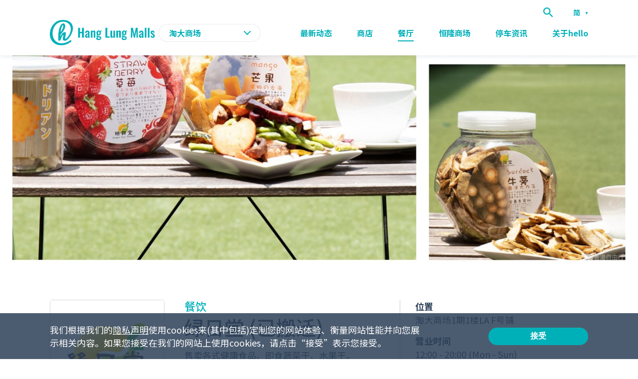

--- FILE ---
content_type: text/html; charset=utf-8
request_url: https://www.hanglungmalls.com/sc/amoy-plaza/dining/green-sun-garden
body_size: 26784
content:
<!DOCTYPE html><html style="scroll-behavior:smooth" lang="sc"><head><meta charSet="UTF-8" data-next-head=""/><meta name="viewport" content="width=device-width, initial-scale=1" data-next-head=""/><script async="" src="https://www.googletagmanager.com/gtag/js?id=G-KCPX1SFN2D"></script><script async="" src="https://www.googletagmanager.com/gtag/js?id=DC-10726769"></script><title data-next-head="">绿日堂 (已搬迁) - 恒隆商场</title><meta name="description" content="欢迎来到淘大商场的绿日堂 (已搬迁)。淘大商场提供一站式餐饮、购物及娱乐享受，全面照顾你的消费购物需要，商场内有超过30家本地及国际食府，提供惹人垂涎的亚洲及西式美食。作为消闲娱乐热点，场内设有戏院，露天广场更经常举办各种节庆及艺术文化表演。" data-next-head=""/><meta property="og:type" content="website" data-next-head=""/><link rel="icon" href="/favicon.ico" data-next-head=""/><meta property="og:title" content="绿日堂 (已搬迁) - 恒隆商场" data-next-head=""/><meta property="og:description" content="欢迎来到淘大商场的绿日堂 (已搬迁)。淘大商场提供一站式餐饮、购物及娱乐享受，全面照顾你的消费购物需要，商场内有超过30家本地及国际食府，提供惹人垂涎的亚洲及西式美食。作为消闲娱乐热点，场内设有戏院，露天广场更经常举办各种节庆及艺术文化表演。" data-next-head=""/><meta name="twitter:site" content="https://www.hanglungmalls.com/" data-next-head=""/><meta name="twitter:card" content="summary_large_image" data-next-head=""/><meta name="twitter:image" content="/images/fb-share/homeV2.png" data-next-head=""/><meta property="og:image:width" content="1200" data-next-head=""/><meta property="og:image:height" content="628" data-next-head=""/><meta name="google-site-verification" content="uoBJzPaY0r5REAguCVGgi0N1I3okcEJUDxXAK-xMbsU"/><link rel="preload" href="/_next/static/css/671e97b83909a780.css" as="style"/><meta property="og:image" itemProp="image" content="/images/fb-share/homeV2.png" data-next-head=""/><link href="https://fonts.googleapis.com/css2?family=Hind:wght@400;600;700&amp;family=Noto+Sans+TC:wght@400;700;900&amp;family=Oswald:wght@500;600;700&amp;display=swap" rel="stylesheet"/><link href="https://fonts.googleapis.com/css2?family=Noto+Sans+SC:wght@100..900&amp;family=Noto+Sans+TC:wght@100..900&amp;family=Noto+Sans:ital,wght@0,100..900;1,100..900&amp;display=swap" rel="stylesheet"/><script>
				              (function (w, d, s, l, i) {
				                w[l] = w[l] || [];
				                w[l].push({ "gtm.start": new Date().getTime(), event: "gtm.js" });
				                var f = d.getElementsByTagName(s)[0],
				                  j = d.createElement(s),
				                  dl = l != "dataLayer" ? "&l=" + l : "";
				                j.async = true;
				                j.src = "https://www.googletagmanager.com/gtm.js?id=" + i + dl;
				                f.parentNode.insertBefore(j, f);
				              })(window, document, "script", "dataLayer", "GTM-PPT798K");
				              </script><script>
							window.dataLayer = window.dataLayer || [];
							function gtag(){dataLayer.push(arguments);}
							gtag('js', new Date());

							gtag('config', 'G-KCPX1SFN2D');</script><script>
							window.dataLayer = window.dataLayer || [];
							function gtag(){dataLayer.push(arguments);}
							gtag('js', new Date());

							gtag('config', 'DC-10726769');</script><script>
							!function(f,b,e,v,n,t,s)
							{if(f.fbq)return;n=f.fbq=function(){n.callMethod?
							n.callMethod.apply(n,arguments):n.queue.push(arguments)};
							if(!f._fbq)f._fbq=n;n.push=n;n.loaded=!0;n.version='2.0';
							n.queue=[];t=b.createElement(e);t.async=!0;
							t.src=v;s=b.getElementsByTagName(e)[0];
							s.parentNode.insertBefore(t,s)}(window, document,'script',
							'https://connect.facebook.net/en_US/fbevents.js');
							fbq('init', '271332234638547');
							fbq('track', 'PageView');</script><script>
						gtag('event', 'conversion', {
							'allow_custom_scripts': true,
							'send_to': 'DC-10726769/malls/00-ha0+standard'
						});</script><script src="https://api.mapbox.com/mapbox-gl-js/v2.0.1/mapbox-gl.js"></script><link href="https://api.mapbox.com/mapbox-gl-js/v2.0.1/mapbox-gl.css" rel="stylesheet"/><script src="https://cdnjs.cloudflare.com/ajax/libs/jquery/1.12.4/jquery.min.js"></script><script src="https://cdnjs.cloudflare.com/ajax/libs/lodash.js/4.17.15/lodash.core.min.js"></script><script src="/plugin/webmapsdk.min.js"></script><link rel="stylesheet" href="/_next/static/css/671e97b83909a780.css" data-n-p=""/><noscript data-n-css=""></noscript><script defer="" noModule="" src="/_next/static/chunks/polyfills-42372ed130431b0a.js"></script><script src="/_next/static/chunks/webpack-b71408d47300af3f.js" defer=""></script><script src="/_next/static/chunks/framework-ce757b396f77691a.js" defer=""></script><script src="/_next/static/chunks/main-4a71a589b19282e8.js" defer=""></script><script src="/_next/static/chunks/pages/_app-f51200281e7b1134.js" defer=""></script><script src="/_next/static/chunks/7e42aecb-94f8c450c54b9556.js" defer=""></script><script src="/_next/static/chunks/98309536-157b548418f7baac.js" defer=""></script><script src="/_next/static/chunks/6906-292fe66452a52cb7.js" defer=""></script><script src="/_next/static/chunks/8230-9733f04b462527eb.js" defer=""></script><script src="/_next/static/chunks/3958-578b8baabc424b57.js" defer=""></script><script src="/_next/static/chunks/4050-816e81b8bf07d1b9.js" defer=""></script><script src="/_next/static/chunks/5013-6f169231f69a9fa9.js" defer=""></script><script src="/_next/static/chunks/6232-c2d58aeeabdf1c1a.js" defer=""></script><script src="/_next/static/chunks/822-0a5fe338ac03f2d7.js" defer=""></script><script src="/_next/static/chunks/2457-ec1425462e6af276.js" defer=""></script><script src="/_next/static/chunks/pages/%5Bmall%5D/%5Btype%5D/%5Bid%5D-f22f5a9bed1d3645.js" defer=""></script><script src="/_next/static/qu1v9FGuBQgVV6Y93aISn/_buildManifest.js" defer=""></script><script src="/_next/static/qu1v9FGuBQgVV6Y93aISn/_ssgManifest.js" defer=""></script><style id="__jsx-1023946605">header.jsx-1023946605{width:100%;background-color:white;max-width:1920px;-webkit-transition:background-color 0.3s ease-in-out;transition:background-color 0.3s ease-in-out;margin-right:auto;margin-left:auto;position:-webkit-sticky;position:sticky;top:0;z-index:10;box-shadow:0 0 10px rgba(89,116,144,0.2);}.content.jsx-1023946605{display:-webkit-box;display:-webkit-flex;display:-ms-flexbox;display:flex;-webkit-box-pack:justify;-webkit-justify-content:space-between;-ms-flex-pack:justify;justify-content:space-between;}.content-wrapper.jsx-1023946605{padding:0;}.logo.jsx-1023946605{width:100%;padding:10px 20px;position:relative;z-index:9;-webkit-transition:box-shadow 0.3s ease-in-out;transition:box-shadow 0.3s ease-in-out;box-shadow:none;}.logo.jsx-1023946605 a.jsx-1023946605{width:140px;display:block;font-size:0;}.mall-selector.jsx-1023946605{position:relative;}.mall-selector.jsx-1023946605 .selected-mall.jsx-1023946605,.mall-selector.jsx-1023946605 select.jsx-1023946605{border-radius:18px;border:1px solid rgba(151,151,151,.2);color:#00B0B9;font-size:16px;font-weight:700;width:205px;-webkit-appearance:none;background:url('/images/icon-dropdown-green.svg') no-repeat 90% center white;padding:5px 20px;cursor:pointer;outline:none;text-transform:uppercase;}nav.jsx-1023946605{visibility:hidden;opacity:0;-webkit-transform:translateY(-20px);-ms-transform:translateY(-20px);transform:translateY(-20px);-webkit-transition:0.3s ease-in-out;transition:0.3s ease-in-out;padding:0 10px;position:absolute;top:50px;z-index:8;left:0;width:100%;height:100vh;background-color:white;}.top-navigation.jsx-1023946605{width:100%;position:absolute;top:0;}.search-btn.jsx-1023946605{background-color:unset;border:none;padding:0;cursor:pointer;width:20px;height:20px;z-index:10;position:absolute;top:15px;outline:none;right:60px;}.menu.jsx-1023946605{display:-webkit-box;display:-webkit-flex;display:-ms-flexbox;display:flex;padding-top:15px;-webkit-flex-flow:column wrap;-ms-flex-flow:column wrap;flex-flow:column wrap;-webkit-box-pack:justify;-webkit-justify-content:space-between;-ms-flex-pack:justify;justify-content:space-between;}.menu.jsx-1023946605 li.jsx-1023946605{width:100%;}.menu.jsx-1023946605 li.jsx-1023946605 a.jsx-1023946605{font-weight:700;padding:10px;font-size:24px;display:block;color:#00B0B9;}.mbl-menu.jsx-1023946605{z-index:10;position:absolute;top:17px;right:17px;width:24px;height:16px;cursor:pointer;}.mbl-menu.jsx-1023946605 span.jsx-1023946605{display:block;width:80%;height:2px;background-color:#00B0B9;-webkit-transition:0.3s ease-in-out;transition:0.3s ease-in-out;position:absolute;}.mbl-menu.jsx-1023946605 span.jsx-1023946605:nth-child(1){top:0;left:50%;-webkit-transform:translateX(-50%);-ms-transform:translateX(-50%);transform:translateX(-50%);}.mbl-menu.jsx-1023946605 span.jsx-1023946605:nth-child(2){top:50%;left:50%;-webkit-transform:translate(-50%,-50%);-ms-transform:translate(-50%,-50%);transform:translate(-50%,-50%);}.mbl-menu.jsx-1023946605 span.jsx-1023946605:nth-child(3){bottom:0;left:50%;-webkit-transform:translateX(-50%);-ms-transform:translateX(-50%);transform:translateX(-50%);}.mbl-menu.clicked.jsx-1023946605 span.jsx-1023946605:nth-child(1){top:6px;-webkit-transform:translateX(-50%) rotate(45deg);-ms-transform:translateX(-50%) rotate(45deg);transform:translateX(-50%) rotate(45deg);}.mbl-menu.clicked.jsx-1023946605 span.jsx-1023946605:nth-child(2){opacity:0;}.mbl-menu.clicked.jsx-1023946605 span.jsx-1023946605:nth-child(3){bottom:8px;-webkit-transform:translateX(-50%) rotate(-45deg);-ms-transform:translateX(-50%) rotate(-45deg);transform:translateX(-50%) rotate(-45deg);}.top-navigation.jsx-1023946605 .multilingual-wrapper.jsx-1023946605{display:none;}.selected-lang.jsx-1023946605{color:#00B0B9;}.desktop.jsx-1023946605{display:none;}.mbl-language-dropdown-wrapper.jsx-1023946605{width:100%;background-color:white;padding:10px;margin-top:5px;border-bottom:1px solid rgba(151,151,151,.2);font-size:14px;font-weight:700;color:#00B0B9;display:-webkit-box;display:-webkit-flex;display:-ms-flexbox;display:flex;}.mbl-language-dropdown-wrapper.jsx-1023946605 a.jsx-1023946605{display:block;padding:1px 4px;margin-right:15px;border-bottom:3px solid transparent;-webkit-transition:0.3s ease-in-out;transition:0.3s ease-in-out;}.mbl-language-dropdown-wrapper.jsx-1023946605 a.active.jsx-1023946605{border-color:#00B0B9;}@media only screen and (min-width:1200px){header.jsx-1023946605{top:0;left:50%;-webkit-transform:translateX(-50%);-ms-transform:translateX(-50%);transform:translateX(-50%);}header.transparent.jsx-1023946605{background-color:transparent;position:fixed;box-shadow:unset;}header.white.jsx-1023946605{background-color:white;box-shadow:unset;position:-webkit-sticky;position:sticky;left:0;-webkit-transform:unset;-ms-transform:unset;transform:unset;}header.mall.jsx-1023946605{background-color:white;box-shadow:0 0 10px rgba(89,116,144,0.2);position:-webkit-sticky;position:sticky;left:0;-webkit-transform:unset;-ms-transform:unset;transform:unset;}.content.jsx-1023946605{padding-bottom:20px;-webkit-align-items:center;-webkit-box-align:center;-ms-flex-align:center;align-items:center;}.content-wrapper.jsx-1023946605{padding:0 100px;}.logo.jsx-1023946605{width:auto;padding:0;}.logo.jsx-1023946605 a.jsx-1023946605{width:auto;}nav.jsx-1023946605{position:relative;top:0;visibility:visible;height:unset;background-color:unset;opacity:1;-webkit-transform:unset;-ms-transform:unset;transform:unset;width:calc(100% - 430px);padding:0;}.mbl-language-dropdown-wrapper.jsx-1023946605{display:none;}.top-navigation.jsx-1023946605{padding:15px 0 5px 0;display:-webkit-box;display:-webkit-flex;display:-ms-flexbox;display:flex;right:unset;position:relative;-webkit-align-items:center;-webkit-box-align:center;-ms-flex-align:center;align-items:center;-webkit-box-pack:end;-webkit-justify-content:flex-end;-ms-flex-pack:end;justify-content:flex-end;}.search-btn.jsx-1023946605{margin-right:40px;width:20px;height:20px;right:unset;position:relative;top:unset;}.menu.jsx-1023946605{padding-top:0;-webkit-flex-flow:row nowrap;-ms-flex-flow:row nowrap;flex-flow:row nowrap;-webkit-box-pack:end;-webkit-justify-content:flex-end;-ms-flex-pack:end;justify-content:flex-end;-webkit-align-items:center;-webkit-box-align:center;-ms-flex-align:center;align-items:center;}.menu.jsx-1023946605 li.jsx-1023946605{width:auto;padding:0 25px;}.menu.jsx-1023946605 li.jsx-1023946605 a.jsx-1023946605{color:#00B0B9;padding:0;font-size:16px;position:relative;-webkit-transition:0.3s ease-in-out;transition:0.3s ease-in-out;text-align:center;}.menu.jsx-1023946605 li.jsx-1023946605 a.active.jsx-1023946605:after{background-color:#00B0B9;width:100%;}.menu.jsx-1023946605 li.jsx-1023946605 a.jsx-1023946605:after{-webkit-transition:0.3s ease-in-out;transition:0.3s ease-in-out;content:'';width:0;height:2px;background-color:#00B0B9;position:absolute;bottom:-5px;left:0;}.menu.jsx-1023946605 li.jsx-1023946605 a.jsx-1023946605:hover.jsx-1023946605:after{width:100%;}.menu.jsx-1023946605 li.jsx-1023946605:nth-last-child(2){padding-right:0;}.mbl-menu.jsx-1023946605{display:none;}.top-navigation.jsx-1023946605 .multilingual-wrapper.jsx-1023946605{position:relative;display:block;}.selected-lang.jsx-1023946605{width:30px;cursor:pointer;position:relative;-webkit-transition:color 0.3s ease-in-out;transition:color 0.3s ease-in-out;color:#00B0B9;font-weight:700;font-size:14px;}.icon-dropdown.jsx-1023946605{font-size:0;position:absolute;top:9px;right:0;}.language-dropdown-wrapper.jsx-1023946605{position:absolute;background-color:white;padding:5px 0;top:30px;z-index:9;border-radius:3px;-webkit-transition:0.3s ease-in-out;transition:0.3s ease-in-out;box-shadow:0 0 8px rgba(0,0,0,0.3);}.language-dropdown-wrapper.jsx-1023946605 a.jsx-1023946605{color:#00B0B9;display:block;padding:3px 10px;text-transform:uppercase;-webkit-transition:0.3s ease-in-out;transition:0.3s ease-in-out;}.language-dropdown-wrapper.jsx-1023946605 a.jsx-1023946605:hover{background-color:#f6f7fb;}.desktop.jsx-1023946605{display:block;}.mobile.jsx-1023946605{display:none;}}</style><style id="__jsx-4911589">.alice-carousel__stage-item{opacity:.4;-webkit-transition:0.3s ease-in-out;transition:0.3s ease-in-out;margin-bottom:15px;padding:0 10px;}.alice-carousel__stage-item.__active{opacity:1;}.alice-carousel{position:relative;}.alice-carousel__next-btn,.alice-carousel__prev-btn{display:block;padding:0;margin-top:-15px;position:absolute;top:50%;-webkit-transform:translateY(-50%);-ms-transform:translateY(-50%);transform:translateY(-50%);width:58px;height:58px;}.alice-carousel__next-btn-wrapper,.alice-carousel__prev-btn-wrapper{height:100%;}.alice-carousel__next-btn-item,.alice-carousel__prev-btn-item{-webkit-transition:opacity 0.3s ease-in-out;transition:opacity 0.3s ease-in-out;border-radius:100%;box-shadow:0 2px 24px rgba(0,0,0,0.1);background:url('/images/icon-arrow.svg') no-repeat center white;padding:0;width:100%;height:100%;}.alice-carousel__next-btn-item.__inactive,.alice-carousel__prev-btn-item.__inactive{opacity:0;}.alice-carousel__prev-btn-item,.alice-carousel__next-btn-item{display:block;height:100%;}.alice-carousel__prev-btn [data-area]::after,.alice-carousel__next-btn [data-area]::after{content:'';}.alice-carousel__prev-btn{z-index:2;-webkit-transform:scaleX(-1) translateY(-50%);-ms-transform:scaleX(-1) translateY(-50%);transform:scaleX(-1) translateY(-50%);left:10px;}.alice-carousel__next-btn{right:10px;}@media only screen and (min-width:1200px){.alice-carousel__prev-btn{left:90px;}.alice-carousel__next-btn{right:90px;}}</style><style id="__jsx-638841649">.carousel-section.jsx-638841649{position:relative;padding:40px 0;background-color:white;}h2.jsx-638841649{text-align:center;margin-bottom:30px;color:#00B0B9;}@media only screen and (min-width:768px){.carousel-section.jsx-638841649{padding:60px 0;}h2.jsx-638841649{margin-bottom:50px;}}.primary-cta.jsx-638841649{border-radius:25px;background-color:#00B0B9;font-size:14px;font-weight:700;text-align:center;display:block;width:250px;padding:10px 0;cursor:pointer;text-transform:uppercase;color:white;-webkit-transition:0.3s ease-in-out;transition:0.3s ease-in-out;border:unset;margin:40px auto 0 auto;}@media only screen and (min-width:768px){.primary-cta.jsx-638841649{width:280px;font-size:18px;}}@media only screen and (min-width:1200px){.primary-cta.jsx-638841649:hover{background-color:#49c4cb;}}</style><style id="__jsx-2152420780">html{overflow:auto;}</style><style id="__jsx-3582653871">.wrapper.jsx-3582653871{width:100%;height:100%;position:fixed;overflow:hidden;top:0;left:0;display:-webkit-box;display:-webkit-flex;display:-ms-flexbox;display:flex;-webkit-box-pack:center;-webkit-justify-content:center;-ms-flex-pack:center;justify-content:center;-webkit-align-items:center;-webkit-box-align:center;-ms-flex-align:center;align-items:center;z-index:20;-webkit-transition:0.3s ease-in-out;transition:0.3s ease-in-out;background-color:rgba(0,0,0,0.5);visibility:hidden;opacity:0;}.btn-overlay.jsx-3582653871{width:100%;height:100%;position:absolute;top:0;left:0;}.content.jsx-3582653871{width:90%;max-width:600px;background-color:white;border-radius:10px;-webkit-transition:0.3s ease-in-out;transition:0.3s ease-in-out;-webkit-transform:scale(0);-ms-transform:scale(0);transform:scale(0);display:-webkit-box;display:-webkit-flex;display:-ms-flexbox;display:flex;position:relative;overflow:hidden;-webkit-flex-flow:column nowrap;-ms-flex-flow:column nowrap;flex-flow:column nowrap;text-align:left;padding:48px 24px 0;}.text-wrapper.jsx-3582653871 p.jsx-3582653871{color:#00B0B9;font-size:16px;line-height:24px;}.image-wrapper.jsx-3582653871{text-align:center;padding-top:60px;}.desktop.jsx-3582653871,.mobile.jsx-3582653871{font-size:0;}.desktop.jsx-3582653871{display:none;}button.jsx-3582653871{font-size:0;width:24px;background:unset;border:none;position:absolute;top:20px;right:20px;cursor:pointer;}.wechat-qr-code-icon.jsx-3582653871{width:100%;max-width:600px;aspect-ratio:1;display:block;font-size:0;margin-top:24px;}.dl-wrapper.jsx-3582653871{display:-webkit-box;display:-webkit-flex;display:-ms-flexbox;display:flex;-webkit-flex-flow:column wrap;-ms-flex-flow:column wrap;flex-flow:column wrap;margin-right:20px;}.qr-code.jsx-3582653871,.dl-wrapper.jsx-3582653871 a.jsx-3582653871{font-size:0;}.qr-code.jsx-3582653871{display:none;}@media only screen and (min-width:768px){.content.jsx-3582653871{padding:60px 60px 0;}h2.jsx-3582653871{margin-bottom:30px;}h2.jsx-3582653871 span.jsx-3582653871{font-size:32px;}.image-wrapper.jsx-3582653871{width:calc(100% - 460px);text-align:right;}.desktop.jsx-3582653871{display:block;}.mobile.jsx-3582653871{display:none;}}@media only screen and (min-width:1200px){.qr-code.jsx-3582653871{display:block;}}</style><style data-styled="" data-styled-version="5.3.0">.ihrITc{background-color:#147587;color:white;font-weight:400;max-width:1920px;margin-right:auto;margin-left:auto;}/*!sc*/
.ihrITc h5{margin-bottom:16px;}/*!sc*/
.ihrITc .grid{display:-webkit-box;display:-webkit-flex;display:-ms-flexbox;display:flex;-webkit-flex-flow:row wrap;-ms-flex-flow:row wrap;flex-flow:row wrap;-webkit-box-pack:justify;-webkit-justify-content:space-between;-ms-flex-pack:justify;justify-content:space-between;}/*!sc*/
.ihrITc .grid .full{width:100%;}/*!sc*/
.ihrITc .grid .full.logo{margin-bottom:30px;}/*!sc*/
@media(min-width:1200px){.ihrITc .grid .full.logo{margin-bottom:0;}}/*!sc*/
.ihrITc .grid .full.navigation{margin-top:30px;display:-webkit-box;display:-webkit-flex;display:-ms-flexbox;display:flex;-webkit-flex-flow:row wrap;-ms-flex-flow:row wrap;flex-flow:row wrap;}/*!sc*/
@media(min-width:1200px){.ihrITc .grid .full.navigation{margin-top:0;-webkit-flex-flow:column wrap;-ms-flex-flow:column wrap;flex-flow:column wrap;}}/*!sc*/
.ihrITc .grid .full button{background:unset;border:unset;outline:none;padding:0;color:inherit;cursor:pointer;}/*!sc*/
.ihrITc .grid .full button.link:hover{-webkit-text-decoration:underline;text-decoration:underline;}/*!sc*/
.ihrITc .grid .half{width:50%;}/*!sc*/
@media(min-width:1200px){.ihrITc .grid .full,.ihrITc .grid .half{width:auto;}}/*!sc*/
.ihrITc .tel,.ihrITc .email{display:block;}/*!sc*/
.ihrITc .tel{font-size:16px;}/*!sc*/
@media(min-width:1200px){.ihrITc .tel{font-size:18px;}}/*!sc*/
.ihrITc .email{font-size:14px;margin-bottom:20px;}/*!sc*/
@media(min-width:1200px){.ihrITc .email{margin-bottom:30px;}}/*!sc*/
.ihrITc .app-download-outer{display:-webkit-box;display:-webkit-flex;display:-ms-flexbox;display:flex;-webkit-align-items:center;-webkit-box-align:center;-ms-flex-align:center;align-items:center;}/*!sc*/
.ihrITc .app-download-outer .app-download-wrapper{display:grid;grid-gap:6px;grid-template-columns:1fr 1fr;margin-left:20px;font-size:0;}/*!sc*/
@media(min-width:1200px){.ihrITc .app-download-outer .app-download-wrapper{margin-left:10px;}}/*!sc*/
.ihrITc .app-download-outer .app-download-wrapper a{display:block;}/*!sc*/
@media(min-width:1200px){.ihrITc .app-download-outer .app-download-wrapper a{margin-right:0;margin-bottom:0;}.ihrITc .app-download-outer .app-download-wrapper a:last-child{margin-right:0px;}}/*!sc*/
.ihrITc .top-bar{padding:26px 0 40px 0;}/*!sc*/
@media(min-width:1200px){.ihrITc .top-bar{padding:58px 0;}}/*!sc*/
@media(min-width:1200px){.ihrITc .top-bar .content-wrapper{padding:0 100px;}}/*!sc*/
.ihrITc .top-bar .footer-menu a{font-size:14px;}/*!sc*/
.ihrITc .top-bar .social-media-wrapper ul{display:-webkit-box;display:-webkit-flex;display:-ms-flexbox;display:flex;width:140px;margin-bottom:20px;}/*!sc*/
@media(min-width:1200px){.ihrITc .top-bar .social-media-wrapper ul{margin-bottom:25px;-webkit-align-items:center;-webkit-box-align:center;-ms-flex-align:center;align-items:center;}}/*!sc*/
.ihrITc .top-bar .social-media-wrapper ul li{margin-right:13px;}/*!sc*/
.ihrITc .top-bar .social-media-wrapper ul li:last-child{margin-right:0;}/*!sc*/
.ihrITc .top-bar .social-media-wrapper ul li a{cursor:pointer;}/*!sc*/
.ihrITc .bottom-bar{padding:15px 0;background-color:white;}/*!sc*/
@media(min-width:1200px){.ihrITc .bottom-bar{padding:10px 0;}}/*!sc*/
.ihrITc .bottom-bar .content-wrapper{display:-webkit-box;display:-webkit-flex;display:-ms-flexbox;display:flex;-webkit-flex-flow:column wrap;-ms-flex-flow:column wrap;flex-flow:column wrap;-webkit-box-pack:justify;-webkit-justify-content:space-between;-ms-flex-pack:justify;justify-content:space-between;}/*!sc*/
@media(min-width:1200px){.ihrITc .bottom-bar .content-wrapper{-webkit-flex-flow:row nowrap;-ms-flex-flow:row nowrap;flex-flow:row nowrap;-webkit-align-items:center;-webkit-box-align:center;-ms-flex-align:center;align-items:center;padding:0 100px;}}/*!sc*/
.ihrITc .bottom-bar ul{display:-webkit-box;display:-webkit-flex;display:-ms-flexbox;display:flex;-webkit-flex-flow:row wrap;-ms-flex-flow:row wrap;flex-flow:row wrap;padding:0;margin-bottom:17px;}/*!sc*/
@media(min-width:1200px){.ihrITc .bottom-bar ul{margin-bottom:0;}}/*!sc*/
.ihrITc .bottom-bar ul li{margin-bottom:8px;}/*!sc*/
@media(min-width:1200px){.ihrITc .bottom-bar ul li{margin-bottom:0;}}/*!sc*/
@media(min-width:1200px){.ihrITc .bottom-bar ul li:last-child{margin-bottom:0;}}/*!sc*/
.ihrITc .bottom-bar ul li a,.ihrITc .bottom-bar ul li .copyright{color:#2D4057;font-size:0.75rem;display:block;line-height:1;border-right:1px solid #D7D7D7;padding:0 10px;}/*!sc*/
.ihrITc .bottom-bar ul li .copyright{border-right:unset;width:100%;}/*!sc*/
@media(min-width:1200px){.ihrITc .bottom-bar ul li .copyright{width:auto;}}/*!sc*/
.ihrITc .bottom-bar .hlp{font-size:0;position:relative;padding-left:10px;}/*!sc*/
@media(min-width:1200px){.ihrITc .bottom-bar .hlp{padding-left:0;}}/*!sc*/
data-styled.g6[id="Footer__FooterStyled-sc-1pprf3c-0"]{content:"ihrITc,"}/*!sc*/
html{box-sizing:border-box;font-size:16px;font-family:-apple-system,BlinkMacSystemFont,Segoe UI,Roboto,Oxygen,Ubuntu,Cantarell,Fira Sans,Droid Sans,Helvetica Neue,sans-serif;}/*!sc*/
*,*:before,*:after{box-sizing:inherit;}/*!sc*/
body,h1,h2,h3,h4,h5,h6,p,ol,ul{margin:0;padding:0;list-style:none;font-weight:normal;}/*!sc*/
img{display:block;max-width:100%;height:auto;}/*!sc*/
a{color:inherit;-webkit-text-decoration:none;text-decoration:none;}/*!sc*/
html{-webkit-scroll-behavior:smooth;-moz-scroll-behavior:smooth;-ms-scroll-behavior:smooth;scroll-behavior:smooth;}/*!sc*/
body{background:white;font-family:Noto Sans SC;font-weight:400;-webkit-font-smoothing:antialiased;-moz-font-smoothing:antialiased;}/*!sc*/
a.primary-cta{border-radius:25px;background-color:#00B0B9;font-size:14px;font-weight:700;text-align:center;display:block;width:250px;padding:10px 0;text-transform:uppercase;color:white;-webkit-transition:0.3s ease-in-out;transition:0.3s ease-in-out;}/*!sc*/
@media(min-width:768px){a.primary-cta{width:280px;font-size:18px;}}/*!sc*/
@media(min-width:1200px){a.primary-cta:hover{background-color:#49c4cb;}}/*!sc*/
a.link:hover{-webkit-text-decoration:underline;text-decoration:underline;}/*!sc*/
a.smooth-scroll{cursor:pointer;}/*!sc*/
p{font-size:16px;line-height:24px;color:#2D4057;}/*!sc*/
@media(min-width:768px){p{font-size:22px;line-height:32px;}}/*!sc*/
h1{font-size:32px;line-height:38px;font-family:Noto Sans SC;font-weight:500;}/*!sc*/
@media(min-width:768px){h1{font-size:54px;line-height:59px;}}/*!sc*/
h2{font-family:Noto Sans SC;font-size:24px;font-weight:500;}/*!sc*/
@media(min-width:768px){h2{font-size:40px;line-height:50px;}}/*!sc*/
h3{font-size:16px;font-family:Noto Sans SC;font-weight:500;line-height:20px;}/*!sc*/
@media(min-width:768px){h3{font-size:22px;line-height:25px;}}/*!sc*/
h4{font-size:18px;font-weight:700;font-family:Noto Sans SC;}/*!sc*/
h5{font-weight:700;font-size:16px;font-family:Noto Sans SC;}/*!sc*/
h6{font-family:Noto Sans SC;}/*!sc*/
main{width:100%;max-width:1920px;margin-left:auto;margin-right:auto;}/*!sc*/
.grid{display:-webkit-box;display:-webkit-flex;display:-ms-flexbox;display:flex;-webkit-flex-flow:column nowrap;-ms-flex-flow:column nowrap;flex-flow:column nowrap;}/*!sc*/
@media(min-width:768px){.grid{-webkit-flex-flow:row wrap;-ms-flex-flow:row wrap;flex-flow:row wrap;}}/*!sc*/
@media(min-width:768px){.grid .half{width:50%;}}/*!sc*/
@media(min-width:768px){.grid .one-third{width:33%;}}/*!sc*/
@media(min-width:768px){.grid .quarter{width:25%;}}/*!sc*/
.content-wrapper{width:100%;margin-left:auto;margin-right:auto;max-width:1440px;padding:0 20px;}/*!sc*/
.custom-div p{font-size:18px;margin-bottom:40px;}/*!sc*/
.custom-div ul{list-style:disc;padding-left:25px;}/*!sc*/
.custom-div ul li{font-size:18px;line-height:32px;color:#2D4057;margin-bottom:20px;}/*!sc*/
#nprogress{width:100%;height:100%;background-color:rgba(0,0,0,0.6);position:fixed;top:0;left:0;z-index:9998;}/*!sc*/
#nprogress .bar{background:#00B0B9;position:fixed;z-index:1031;top:0;left:0;width:100%;height:3px;}/*!sc*/
data-styled.g7[id="sc-global-cmWrUz1"]{content:"sc-global-cmWrUz1,"}/*!sc*/
.gZzQiX{position:relative;height:300px;}/*!sc*/
@media(min-width:768px){.gZzQiX{height:430px;}}/*!sc*/
.gZzQiX .hero-banner-image{width:100%;height:100%;}/*!sc*/
.gZzQiX .hero-banner-image img{width:100%;height:100%;object-fit:cover;object-position:center;position:absolute;top:0;left:0;}/*!sc*/
.gZzQiX .tag-list{position:absolute;bottom:10px;right:10px;z-index:9;}/*!sc*/
.gZzQiX .tag{border-radius:12px 12px 12px 0;font-size:16px;padding:2px 15px;font-weight:bold;color:#FFF;}/*!sc*/
.gZzQiX .tag.func{border-radius:3px;}/*!sc*/
data-styled.g8[id="id__HeroBanner-sc-3ergmh-0"]{content:"gZzQiX,"}/*!sc*/
.gPeYUQ{padding:60px 0 20px 0;}/*!sc*/
.gPeYUQ .content-wrapper{display:-webkit-box;display:-webkit-flex;display:-ms-flexbox;display:flex;-webkit-flex-flow:column wrap;-ms-flex-flow:column wrap;flex-flow:column wrap;}/*!sc*/
@media(min-width:768px){.gPeYUQ .content-wrapper{-webkit-flex-flow:row wrap;-ms-flex-flow:row wrap;flex-flow:row wrap;padding:0 100px;}}/*!sc*/
.gPeYUQ .shop-thumbnail-wrapper{margin-bottom:40px;}/*!sc*/
@media(min-width:768px){.gPeYUQ .shop-thumbnail-wrapper{width:25%;padding-right:40px;}}/*!sc*/
.gPeYUQ .shop-thumbnail-wrapper .shop-thumbnail{position:relative;border:1px solid #D7D7D7;border-radius:5px;overflow:hidden;margin-bottom:20px;}/*!sc*/
.gPeYUQ .shop-thumbnail-wrapper .shop-labels{display:-webkit-box;display:-webkit-flex;display:-ms-flexbox;display:flex;-webkit-flex-wrap:wrap;-ms-flex-wrap:wrap;flex-wrap:wrap;}/*!sc*/
.gPeYUQ .shop-thumbnail-wrapper .hellopoint-partners{display:-webkit-box;display:-webkit-flex;display:-ms-flexbox;display:flex;-webkit-flex-flow:row wrap;-ms-flex-flow:row wrap;flex-flow:row wrap;-webkit-align-items:center;-webkit-box-align:center;-ms-flex-align:center;align-items:center;margin-bottom:10px;margin-right:10px;}/*!sc*/
.gPeYUQ .shop-thumbnail-wrapper .hellopoint-partners .next-image{margin-right:10px;}/*!sc*/
.gPeYUQ .shop-thumbnail-wrapper .hellopoint-partners span{color:#2D4057;}/*!sc*/
.gPeYUQ .shop-name-wrapper{margin-bottom:40px;}/*!sc*/
@media(min-width:768px){.gPeYUQ .shop-name-wrapper{width:40%;padding-right:20px;}}/*!sc*/
.gPeYUQ .shop-name-wrapper .shop-category{color:#00B0B9;text-transform:uppercase;margin-bottom:5px;}/*!sc*/
.gPeYUQ .shop-name-wrapper .shop-name{color:#2D4057;margin-bottom:15px;}/*!sc*/
@media(min-width:768px){.gPeYUQ .shop-name-wrapper .shop-description{font-size:18px;}}/*!sc*/
.gPeYUQ .shop-info-wrapper{margin-bottom:40px;}/*!sc*/
@media(min-width:768px){.gPeYUQ .shop-info-wrapper{width:35%;padding-left:30px;border-left:1px solid rgba(151,151,151,0.50);}}/*!sc*/
.gPeYUQ .shop-info-wrapper .row{margin-bottom:15px;}/*!sc*/
.gPeYUQ .shop-info-wrapper .row h4{color:#2D4057;}/*!sc*/
.gPeYUQ .shop-info-wrapper .row a,.gPeYUQ .shop-info-wrapper .row p{color:#2D4057;}/*!sc*/
@media(min-width:768px){.gPeYUQ .shop-info-wrapper .row a,.gPeYUQ .shop-info-wrapper .row p{font-size:18px;line-height:28px;}}/*!sc*/
.gPeYUQ .tagging ul{list-style:none;padding:0;display:-webkit-box;display:-webkit-flex;display:-ms-flexbox;display:flex;-webkit-flex-flow:row wrap;-ms-flex-flow:row wrap;flex-flow:row wrap;margin-bottom:0;}/*!sc*/
@media(min-width:768px){.gPeYUQ .tagging ul{margin-top:10px;}}/*!sc*/
.gPeYUQ .tagging ul li{margin-right:10px;margin-bottom:10px;}/*!sc*/
.gPeYUQ .tagging ul li a{display:inline-block;padding:2px 30px;text-align:center;font-size:16px !important;color:#2D4057;line-height:26px;font-weight:600;border-radius:15px;background-color:rgba(0,176,185,.2);-webkit-transition:0.3s ease-in-out;transition:0.3s ease-in-out;}/*!sc*/
.gPeYUQ .tagging ul li a:hover{background-color:rgba(0,176,185,.5);}/*!sc*/
.gPeYUQ .tag-list{position:absolute;bottom:10px;right:10px;z-index:9;}/*!sc*/
.gPeYUQ .tag{border-radius:12px 12px 12px 0;font-size:16px;padding:2px 15px;font-weight:bold;color:#FFF;}/*!sc*/
.gPeYUQ .tag.func{border-radius:3px;}/*!sc*/
.gPeYUQ .next-image{font-size:0;}/*!sc*/
data-styled.g9[id="id__ShopIntro-sc-3ergmh-1"]{content:"gPeYUQ,"}/*!sc*/
.huxPRR{padding:60px 0;background-color:#F6F7FB;}/*!sc*/
@media(min-width:768px){.huxPRR .content-wrapper{padding:0 100px;}}/*!sc*/
.huxPRR .content-wrapper h2{text-align:center;margin-bottom:50px;color:#00B0B9;}/*!sc*/
.huxPRR .content-wrapper .card-wrapper{display:-webkit-box;display:-webkit-flex;display:-ms-flexbox;display:flex;-webkit-flex-flow:row wrap;-ms-flex-flow:row wrap;flex-flow:row wrap;-webkit-box-pack:justify;-webkit-justify-content:space-between;-ms-flex-pack:justify;justify-content:space-between;}/*!sc*/
@media(min-width:768px){.huxPRR .content-wrapper .card-wrapper{-webkit-box-pack:center;-webkit-justify-content:center;-ms-flex-pack:center;justify-content:center;}}/*!sc*/
.huxPRR .content-wrapper .card-wrapper a{margin:0;width:100%;margin-bottom:20px;max-width:calc((100% - 20px)/2);}/*!sc*/
@media(min-width:768px){.huxPRR .content-wrapper .card-wrapper a{max-width:224px;margin:0 10px;}}/*!sc*/
data-styled.g10[id="id__YouMightLikeStyled-sc-3ergmh-2"]{content:"huxPRR,"}/*!sc*/
.fYaHjT{background-color:#FEF9F6;padding:60px 0;}/*!sc*/
.fYaHjT .content-wrapper{padding:0 20px;}/*!sc*/
@media(min-width:768px){.fYaHjT .content-wrapper{padding:0 100px;}}/*!sc*/
.fYaHjT h2{text-align:center;color:#00B0B9;margin-bottom:40px;}/*!sc*/
.fYaHjT .signature-wrapper{display:-webkit-box;display:-webkit-flex;display:-ms-flexbox;display:flex;-webkit-flex-flow:row wrap;-ms-flex-flow:row wrap;flex-flow:row wrap;-webkit-box-pack:justify;-webkit-justify-content:space-between;-ms-flex-pack:justify;justify-content:space-between;}/*!sc*/
@media(min-width:768px){.fYaHjT .signature-wrapper{-webkit-box-pack:center;-webkit-justify-content:center;-ms-flex-pack:center;justify-content:center;}}/*!sc*/
.fYaHjT .signature-wrapper .product{width:100%;max-width:calc((100% - 20px)/2);margin-bottom:20px;}/*!sc*/
@media(min-width:768px){.fYaHjT .signature-wrapper .product{max-width:314px;margin:0 10px;}}/*!sc*/
.fYaHjT .signature-wrapper .product .product-wrapper{position:relative;width:100%;height:0;overflow:hidden;padding-bottom:100%;border-radius:10px;}/*!sc*/
.fYaHjT .signature-wrapper .product .product-wrapper:after{content:'';display:block;position:absolute;background:linear-gradient(to bottom,#00000000,rgba(0,0,0,0.6));top:70%;bottom:0;left:0;right:0;}/*!sc*/
.fYaHjT .signature-wrapper .product img{position:absolute;top:0;left:0;bottom:0;right:0;width:100%;height:100%;object-fit:cover;}/*!sc*/
.fYaHjT .signature-wrapper .product h3{position:absolute;left:0;right:0;bottom:0;color:white;z-index:10;padding:10px;}/*!sc*/
@media(min-width:768px){.fYaHjT .signature-wrapper .product h3{padding:20px;}}/*!sc*/
data-styled.g12[id="id__SignatureProducts-sc-3ergmh-4"]{content:"fYaHjT,"}/*!sc*/
.cZeLzm{overflow:hidden;border-radius:10px;background-color:white;box-shadow:0 2px 15px rgba(0,0,0,0.1);cursor:pointer;display:block;-webkit-backface-visibility:hidden;-moz-backface-visibility:hidden;-webkit-transition:.3s ease-in-out;transition:.3s ease-in-out;}/*!sc*/
@media(min-width:1200px){.cZeLzm{-webkit-transform:translate3d(0,0,0) translateY(4px);-ms-transform:translate3d(0,0,0) translateY(4px);transform:translate3d(0,0,0) translateY(4px);}}/*!sc*/
@media(min-width:1200px){.cZeLzm:hover{-webkit-transform:translate3d(0,0,0) translateY(0px);-ms-transform:translate3d(0,0,0) translateY(0px);transform:translate3d(0,0,0) translateY(0px);}}/*!sc*/
@media(min-width:1200px){.cZeLzm:hover .thumbnail{-webkit-transform:scale(1.1);-ms-transform:scale(1.1);transform:scale(1.1);}}/*!sc*/
.cZeLzm .thumbnail-wrapper{overflow:hidden;position:relative;}/*!sc*/
.cZeLzm .thumbnail-wrapper .thumbnail{-webkit-transition:0.3s ease-in-out;transition:0.3s ease-in-out;width:100%;position:relative;font-size:0;padding-bottom:100%;}/*!sc*/
.cZeLzm .thumbnail-wrapper .thumbnail img{position:absolute;top:0;left:0;object-fit:cover;object-position:center;margin:auto;width:100%;height:100%;}/*!sc*/
@media(min-width:1200px){.cZeLzm .thumbnail-wrapper .thumbnail{width:auto;}}/*!sc*/
.cZeLzm .content{padding:10px;border-top:1px solid rgba(151,151,151,.2);}/*!sc*/
.cZeLzm .content .category{text-transform:uppercase;font-size:12px;font-weight:500;color:#00B0B9;}/*!sc*/
.cZeLzm .content h3{color:#2D4057;font-size:18px;line-height:22px;min-height:60px;}/*!sc*/
.cZeLzm .icons{display:-webkit-box;display:-webkit-flex;display:-ms-flexbox;display:flex;-webkit-align-items:center;-webkit-box-align:center;-ms-flex-align:center;align-items:center;}/*!sc*/
.cZeLzm .icons *{margin-right:5px !important;}/*!sc*/
.cZeLzm .tag-list{position:absolute;bottom:10px;right:10px;z-index:9;}/*!sc*/
.cZeLzm .tag{border-radius:12px 12px 12px 0;font-size:16px;padding:2px 15px;font-weight:bold;color:#FFF;}/*!sc*/
.cZeLzm .tag.func{border-radius:3px;}/*!sc*/
data-styled.g13[id="ShopDiningCard__CardStyled-sc-1vq8z9w-0"]{content:"cZeLzm,"}/*!sc*/
</style></head><body><noscript><img src="https://ad.doubleclick.net/ddm/activity/src=10726769;type=malls;cat=00-ha0;dc_lat=;dc_rdid=;tag_for_child_directed_treatment=;tfua=;npa=;gdpr=${GDPR};gdpr_consent=${GDPR_CONSENT_755};ord=1?" width="1" height="1" alt=""/></noscript><noscript>
						<img height="1" width="1" style="display:none"
						src="https://www.facebook.com/tr?id=271332234638547&ev=PageView&noscript=1"
						/></noscript><link rel="preload" as="image" href="https://media.hanglungmalls.com/custom-import/cmsUpload/0b7aeaa1-05bf-11ec-99db-4f4fb3a158ce.jpeg"/><link rel="preload" as="image" href="https://media.hanglungmalls.com/custom-import/6048ea3cc42cca00081d998b.png"/><link rel="preload" as="image" href="https://media.hanglungmalls.com/custom-import/cmsUpload/323af3b1-b790-11eb-b72f-c1bed9474b90.jpg"/><link rel="preload" as="image" href="https://media.hanglungmalls.com/custom-import/cmsUpload/a73a7350-86ab-11ef-9b20-570b4e0f4603.jpg"/><link rel="preload" as="image" href="/images/icon-hellodollar.png"/><link rel="preload" as="image" href="https://media.hanglungmalls.com/custom-import/cmsUpload/6098a710-590c-11ed-9b5d-a7a17f0ffa7f.jpg"/><link rel="preload" as="image" href="https://media.hanglungmalls.com/custom-import/cmsUpload/f0592870-0dd7-11f0-a148-313468d61196.png"/><link rel="preload" as="image" href="https://media.hanglungmalls.com/custom-import/cmsUpload/e4a6bff1-f44b-11eb-9e47-b9497a030e81.jpg"/><div id="__next"><header class="jsx-1023946605 mall"><div class="jsx-1023946605 content-wrapper"><div class="jsx-1023946605 top-navigation"><button class="jsx-1023946605 search-btn"><div class="jsx-1023946605 mobile"><img alt="Search" loading="lazy" width="24" height="24" decoding="async" data-nimg="1" style="color:transparent" src="/images/icon-search.svg"/></div><div class="jsx-1023946605 desktop"><img alt="Search" loading="lazy" width="24" height="24" decoding="async" data-nimg="1" style="color:transparent" src="/images/icon-search.svg"/></div></button><div class="jsx-1023946605 multilingual-wrapper"><div class="jsx-1023946605 selected-lang">简<div class="jsx-1023946605 icon-dropdown"><img alt="dropdown" loading="lazy" width="6" height="6" decoding="async" data-nimg="1" style="color:transparent" src="/images/icon-dropdown.svg"/></div></div></div></div><div class="jsx-1023946605 content"><div class="jsx-1023946605 logo"><a class="jsx-1023946605" href="/sc"><img alt="Hang Lung Malls" loading="lazy" width="211" height="50" decoding="async" data-nimg="1" style="color:transparent" src="/images/logo_normal.svg"/></a></div><div class="jsx-1023946605 mall-selector desktop"><div class="jsx-1023946605 selected-mall">淘大商场</div></div><nav class="jsx-1023946605 "><div class="jsx-1023946605 mbl-language-dropdown-wrapper"><a class="jsx-1023946605 " href="/en/amoy-plaza/dining/green-sun-garden">EN</a><a class="jsx-1023946605 " href="/amoy-plaza/dining/green-sun-garden">繁</a><a class="jsx-1023946605 active" href="/sc/amoy-plaza/dining/green-sun-garden">简</a></div><ul class="jsx-1023946605 menu"><li class="jsx-1023946605"><a class="jsx-1023946605 " href="/sc/whats-happening?mall=amoy-plaza">最新动态</a></li><li class="jsx-1023946605"><a class="jsx-1023946605 " href="/sc/amoy-plaza/shopping">商店</a></li><li class="jsx-1023946605"><a class="jsx-1023946605 active" href="/sc/amoy-plaza/dining">餐厅</a></li><li class="jsx-1023946605"><a class="jsx-1023946605 " href="/sc/hang-lung-malls?mall=amoy-plaza">恒隆商场</a></li><li class="jsx-1023946605"><a class="jsx-1023946605 " href="/sc/parking?mall=amoy-plaza">停车资讯</a></li><li class="jsx-1023946605"><a class="jsx-1023946605 " href="/sc/about-hello?mall=amoy-plaza">关于hello</a></li><li class="jsx-1023946605 mobile"><div class="jsx-1023946605 mall-selector"><select name="mall-selector" id="mallSelector" style="margin-top:20px" class="jsx-1023946605"><option value="all-malls" class="jsx-1023946605">恒隆商场</option><option value="fashion-walk" class="jsx-1023946605">Fashion Walk</option><option value="peak-galleria" class="jsx-1023946605">山顶广场</option><option value="central" class="jsx-1023946605">中环</option><option value="kornhill-plaza" class="jsx-1023946605">康怡广场</option><option value="amoy-plaza" class="jsx-1023946605" selected="">淘大商场</option><option value="grand-plaza" class="jsx-1023946605">雅兰中心</option><option value="gala-place" class="jsx-1023946605">家乐坊</option><option value="hollywood-plaza" class="jsx-1023946605">荷李活商业中心</option></select></div></li></ul></nav><div class="jsx-1023946605 mbl-menu"><span class="jsx-1023946605"></span><span class="jsx-1023946605"></span><span class="jsx-1023946605"></span></div></div></div></header><main><section class="id__HeroBanner-sc-3ergmh-0 gZzQiX"><div class="hero-banner-image"><img src="https://media.hanglungmalls.com/custom-import/cmsUpload/0b7aeaa1-05bf-11ec-99db-4f4fb3a158ce.jpeg" alt="绿日堂 (已搬迁)"/></div><div class="tag-list"></div></section><section class="id__ShopIntro-sc-3ergmh-1 gPeYUQ"><div class="content-wrapper"><div class="shop-thumbnail-wrapper"><div class="shop-thumbnail"><img src="https://media.hanglungmalls.com/custom-import/6048ea3cc42cca00081d998b.png" alt=""/><div class="tag-list"></div></div><div class="shop-labels"><div class="hellopoint-partners"><div class="next-image"><img alt="hellopoint partners" loading="lazy" width="33" height="28" decoding="async" data-nimg="1" style="color:transparent" src="/images/icon-points.svg"/></div><span>hello<strong>point</strong>参与商戶</span></div><div class="hellopoint-partners"><div class="next-image"><img alt="coupon" loading="lazy" width="33" height="18" decoding="async" data-nimg="1" style="color:transparent" srcSet="/_next/image?url=%2Fimages%2Ficon-coupon.png&amp;w=48&amp;q=75 1x, /_next/image?url=%2Fimages%2Ficon-coupon.png&amp;w=96&amp;q=75 2x" src="/_next/image?url=%2Fimages%2Ficon-coupon.png&amp;w=96&amp;q=75"/></div><span>可使用恒隆电子购物礼券</span></div></div></div><div class="shop-name-wrapper"><h3 class="shop-category">餐饮</h3><h2 class="shop-name">绿日堂 (已搬迁)</h2><p class="shop-description">售卖各式健康食品、即食蔬菜干、水果干。</p></div><div class="shop-info-wrapper"><div class="row"><h4>位置</h4><p>淘大商场1期1楼LA F号铺</p></div><div class="row"><h4>营业时间</h4><p style="white-space:pre-line">12:00 - 20:00 (Mon - Sun)</p></div><div class="row"><h4>联络电话</h4><p>67486744</p></div><div class="row"><h4>网站</h4><a href="http://greensungarden.com.hk/" target="_blank" class="link">前往商户网页</a></div><div class="row"><div class="tagging"><ul><li><a href="/sc/search?q=%E6%9C%89%E6%9C%BA%E4%BA%A7%E5%93%81">有机产品</a></li><li><a href="/sc/search?q=%E7%B4%A0%E9%A3%9F">素食</a></li></ul></div></div></div></div></section><section class="id__SignatureProducts-sc-3ergmh-4 fYaHjT"><div class="content-wrapper"><h2>招牌菜式</h2><div class="signature-wrapper"><div class="product"><div class="product-wrapper"><img src="https://media.hanglungmalls.com/custom-import/cmsUpload/323af3b1-b790-11eb-b72f-c1bed9474b90.jpg" alt="水果干"/><h3>水果干</h3></div></div></div></div></section><section class="jsx-4911589 jsx-638841649 carousel-section"><h2 class="jsx-4911589 jsx-638841649">相关推广</h2><div class="alice-carousel"><div><div style="padding-left:100px;padding-right:100px" class="alice-carousel__wrapper"><ul style="transition:transform 0ms ease 0ms;transform:translate3d(0px, 0, 0)" class="alice-carousel__stage"></ul></div></div><div class="alice-carousel__prev-btn"><div class="alice-carousel__prev-btn-wrapper"><p class="alice-carousel__prev-btn-item __inactive"><span data-area="&lt;"></span></p></div></div><div class="alice-carousel__next-btn"><div class="alice-carousel__next-btn-wrapper"><p class="alice-carousel__next-btn-item __inactive"><span data-area="&gt;"></span></p></div></div></div></section><section class="id__YouMightLikeStyled-sc-3ergmh-2 huxPRR"><div class="content-wrapper"><h2>你可能也会喜欢...</h2><div class="card-wrapper"><a href="/sc/[mall]/[type]/thai-fusion" class="ShopDiningCard__CardStyled-sc-1vq8z9w-0 cZeLzm"><div class="thumbnail-wrapper"><div class="thumbnail"><img src="https://media.hanglungmalls.com/custom-import/cmsUpload/a73a7350-86ab-11ef-9b20-570b4e0f4603.jpg" alt="555 Thai Fusion"/></div><div class="tag-list"></div></div><div class="content"><div class="category">餐饮</div><h3>555 Thai Fusion</h3><div class="icons"><img alt="points" loading="lazy" width="16" height="20" decoding="async" data-nimg="1" style="color:transparent" src="/images/icon-points.svg"/><img alt="coupon" loading="lazy" width="33" height="18" decoding="async" data-nimg="1" style="color:transparent" srcSet="/_next/image?url=%2Fimages%2Ficon-coupon.png&amp;w=48&amp;q=75 1x, /_next/image?url=%2Fimages%2Ficon-coupon.png&amp;w=96&amp;q=75 2x" src="/_next/image?url=%2Fimages%2Ficon-coupon.png&amp;w=96&amp;q=75"/><div style="display:inline-block"><img src="/images/icon-hellodollar.png" alt="dollar" width="20" height="20"/></div></div></div></a><a href="/sc/[mall]/[type]/a-boutea" class="ShopDiningCard__CardStyled-sc-1vq8z9w-0 cZeLzm"><div class="thumbnail-wrapper"><div class="thumbnail"><img src="https://media.hanglungmalls.com/custom-import/cmsUpload/6098a710-590c-11ed-9b5d-a7a17f0ffa7f.jpg" alt="花斑茶社"/></div><div class="tag-list"></div></div><div class="content"><div class="category">餐饮</div><h3>花斑茶社</h3><div class="icons"><img alt="points" loading="lazy" width="16" height="20" decoding="async" data-nimg="1" style="color:transparent" src="/images/icon-points.svg"/><img alt="coupon" loading="lazy" width="33" height="18" decoding="async" data-nimg="1" style="color:transparent" srcSet="/_next/image?url=%2Fimages%2Ficon-coupon.png&amp;w=48&amp;q=75 1x, /_next/image?url=%2Fimages%2Ficon-coupon.png&amp;w=96&amp;q=75 2x" src="/_next/image?url=%2Fimages%2Ficon-coupon.png&amp;w=96&amp;q=75"/><div style="display:inline-block"><img src="/images/icon-hellodollar.png" alt="dollar" width="20" height="20"/></div></div></div></a><a href="/sc/[mall]/[type]/a-cheng-goose" class="ShopDiningCard__CardStyled-sc-1vq8z9w-0 cZeLzm"><div class="thumbnail-wrapper"><div class="thumbnail"><img src="https://media.hanglungmalls.com/custom-import/cmsUpload/f0592870-0dd7-11f0-a148-313468d61196.png" alt="阿城鹅肉"/></div><div class="tag-list"></div></div><div class="content"><div class="category">餐饮</div><h3>阿城鹅肉</h3><div class="icons"><img alt="points" loading="lazy" width="16" height="20" decoding="async" data-nimg="1" style="color:transparent" src="/images/icon-points.svg"/></div></div></a><a href="/sc/[mall]/[type]/a1bakery" class="ShopDiningCard__CardStyled-sc-1vq8z9w-0 cZeLzm"><div class="thumbnail-wrapper"><div class="thumbnail"><img src="https://media.hanglungmalls.com/custom-import/cmsUpload/e4a6bff1-f44b-11eb-9e47-b9497a030e81.jpg" alt="A-1 Bakery"/></div><div class="tag-list"></div></div><div class="content"><div class="category">餐饮</div><h3>A-1 Bakery</h3><div class="icons"><img alt="points" loading="lazy" width="16" height="20" decoding="async" data-nimg="1" style="color:transparent" src="/images/icon-points.svg"/></div></div></a></div></div></section></main><footer class="Footer__FooterStyled-sc-1pprf3c-0 ihrITc"><section class="top-bar"><div class="content-wrapper"><div class="grid"><div class="col full logo"><img alt="Hang Lung Malls" loading="lazy" width="231" height="50" decoding="async" data-nimg="1" style="color:transparent" src="/images/white-logo.svg"/></div><div class="col half"><a class="link" href="/sc/whats-happening?mall=amoy-plaza"><h5>最新动态</h5></a></div><div class="col half"><a class="link" href="/sc/hang-lung-malls"><h5>恒隆商场</h5></a><ul class="footer-menu"><li><a class="link" href="/sc/fashion-walk">Fashion Walk</a></li><li><a class="link" href="/sc/peak-galleria">山顶广场</a></li><li><a class="link" href="/sc/central">中環</a></li><li><a class="link" href="/sc/kornhill-plaza">康怡广场</a></li><li><a class="link" href="/sc/amoy-plaza">淘大商场</a></li><li><a class="link" href="/sc/grand-plaza">雅兰中心</a></li><li><a class="link" href="/sc/gala-place">家乐坊</a></li><li><a class="link" href="/sc/hollywood-plaza">荷李活商业中心</a></li></ul></div><div class="col full navigation"><h5 class="half"><a class="link" href="/sc/amoy-plaza/shopping">商店</a></h5><h5 class="half"><a class="link" href="/sc/amoy-plaza/dining">餐厅</a></h5><h5 class="half"><a class="link" href="/sc/parking?mall=amoy-plaza">停车资讯</a></h5><h5 class="half"><a class="link" href="/sc/about-hello">关于hello</a></h5><h5 class="half"><a class="link" href="/sc/faq">常见问题</a></h5><h5 class="half"><a class="link" href="https://www.hanglung.com/HLC/media/HangLungMediaLibrary/HKBO/2025/Rotational-Leasing-Exhibition-Venue-2025.pdf">推广 / 展览场地</a></h5></div><div class="col full"><button class=""><h5>关注我们</h5></button><div class="social-media-wrapper"><ul><li><a href="https://www.facebook.com/AmoyPlazaHK" target="_blank"><img alt="Facebook" loading="lazy" width="25" height="25" decoding="async" data-nimg="1" style="color:transparent" src="/images/icon-fb.svg"/></a></li><li><a href="https://www.instagram.com/amoyplazahk/" target="_blank"><img alt="Instagram" loading="lazy" width="25" height="25" decoding="async" data-nimg="1" style="color:transparent" src="/images/icon-ig.svg"/></a></li></ul></div><h5>联络我们</h5><a href="mailto:customerservice@hanglung.com" class="email link">customerservice@hanglung.com</a><div class="app-download-outer"><img alt="Hang Lung Malls" loading="lazy" width="94" height="94" decoding="async" data-nimg="1" style="color:transparent" srcSet="/_next/image?url=%2Fimages%2Fapp-icon.png&amp;w=96&amp;q=75 1x, /_next/image?url=%2Fimages%2Fapp-icon.png&amp;w=256&amp;q=75 2x" src="/_next/image?url=%2Fimages%2Fapp-icon.png&amp;w=256&amp;q=75"/><div class="app-download-wrapper"><a href="https://itunes.apple.com/us/app/keynote/id1552869071?mt=8" target="_blank"><img alt="Download on the App Store" loading="lazy" width="108" height="32" decoding="async" data-nimg="1" style="color:transparent" srcSet="/_next/image?url=%2Fimages%2Fdownload-applestore-sc.png&amp;w=128&amp;q=75 1x, /_next/image?url=%2Fimages%2Fdownload-applestore-sc.png&amp;w=256&amp;q=75 2x" src="/_next/image?url=%2Fimages%2Fdownload-applestore-sc.png&amp;w=256&amp;q=75"/></a><a href="https://play.google.com/store/apps/details?id=com.hanglung.hanglungmalls" target="_blank"><img alt="Get It On Google Play" loading="lazy" width="108" height="32" decoding="async" data-nimg="1" style="color:transparent" srcSet="/_next/image?url=%2Fimages%2Fdownload-googleplay-sc.png&amp;w=128&amp;q=75 1x, /_next/image?url=%2Fimages%2Fdownload-googleplay-sc.png&amp;w=256&amp;q=75 2x" src="/_next/image?url=%2Fimages%2Fdownload-googleplay-sc.png&amp;w=256&amp;q=75"/></a><a href="https://appgallery.huawei.com/#/app/C104485423" target="_blank"><img alt="Get It On Huawei Store" loading="lazy" width="108" height="32" decoding="async" data-nimg="1" style="color:transparent" src="/images/download-hms-sc.svg"/></a><div style="cursor:pointer"><img alt="Get It On WeChat" loading="lazy" width="108" height="32" decoding="async" data-nimg="1" style="color:transparent" src="/images/download-wechat-program.svg"/></div></div></div></div></div></div></section><section class="bottom-bar"><div class="content-wrapper"><ul><li><a class="link" href="/sc/tnc">使用条款</a></li><li><a class="link" href="/sc/privacy-policy">私隐声明</a></li><li><a class="link" href="/sc/sitemap?mall=amoy-plaza">网页地图</a></li><li><div class="copyright">Copyright © 2022 恒隆地产有限公司 版权所有</div></li></ul><a href="http://www.hanglung.com/en-us/home" target="_blank"><div class="hlp"><img alt="We Do It Well | Hang Lung Properties" loading="lazy" width="302" height="45" decoding="async" data-nimg="1" class="hl-logo" style="color:transparent" srcSet="/_next/image?url=%2Fimages%2Fhang-lung-properties_new.png&amp;w=384&amp;q=75 1x, /_next/image?url=%2Fimages%2Fhang-lung-properties_new.png&amp;w=640&amp;q=75 2x" src="/_next/image?url=%2Fimages%2Fhang-lung-properties_new.png&amp;w=640&amp;q=75"/></div></a></div></section></footer><div class="jsx-2152420780 jsx-3582653871 wrapper"><div class="jsx-2152420780 jsx-3582653871 btn-overlay"></div><div class="jsx-2152420780 jsx-3582653871 content"><div class="jsx-2152420780 jsx-3582653871 text-wrapper"><p style="margin-bottom:12px" class="jsx-2152420780 jsx-3582653871"><strong>第一步﹕</strong><br/>关注”香港hello恒隆商场奖赏计划”公众号以便日后获取会员计划资讯。</p><p class="jsx-2152420780 jsx-3582653871"><strong>第二步﹕</strong><br/>先将页面中的二维码截屏，再于微信内扫描太阳码进入香港恒隆小程序。</p><div class="jsx-2152420780 jsx-3582653871 wechat-qr-code-icon"><img alt="Wechat QR Code" loading="lazy" width="600" height="600" decoding="async" data-nimg="1" style="color:transparent" srcSet="/_next/image?url=%2Fimages%2Fwechat-qr-code.png&amp;w=640&amp;q=100 1x, /_next/image?url=%2Fimages%2Fwechat-qr-code.png&amp;w=1200&amp;q=100 2x" src="/_next/image?url=%2Fimages%2Fwechat-qr-code.png&amp;w=1200&amp;q=100"/></div></div><button class="jsx-2152420780 jsx-3582653871"><img alt="Close" loading="lazy" width="24" height="24" decoding="async" data-nimg="1" style="color:transparent" src="/images/icon-close.svg"/></button></div></div></div><script id="__NEXT_DATA__" type="application/json">{"props":{"pageProps":{"data":{"name":{"en":"Green Sun Garden (moved out)","tc":"綠日堂 (已搬遷)","sc":"绿日堂 (已搬迁)"},"address":{"en":"Shop LA F, 1/F, Phase 1, Amoy Plaza","tc":"淘大商場1期1樓LA F號舖","sc":"淘大商场1期1楼LA F号铺"},"about":{"en":"Sells all kinds of healthy food, instant dried vegetables and dried fruits.\n","tc":"售賣各式健康食品、即食蔬菜乾、水果乾。","sc":"售卖各式健康食品、即食蔬菜干、水果干。"},"website":{"en":"http://greensungarden.com.hk/","tc":"http://greensungarden.com.hk/","sc":"http://greensungarden.com.hk/"},"thumbnailUrl":{"en":"6048ea3cc42cca00081d998b.png","tc":"6048ea3cc42cca00081d998b.png","sc":"6048ea3cc42cca00081d998b.png"},"thumbnailAlt":{"en":"","tc":"","sc":""},"thumbnailShareUrl":{"en":"6048ea3cc42cca00081d998b.png","tc":"6048ea3cc42cca00081d998b.png","sc":"6048ea3cc42cca00081d998b.png"},"meta":{"metaDescription":{"en":"Welcome to Green Sun Garden (moved out) at Amoy Plaza. Amoy Plaza is an ideal one-stop shopping, dining and entertainment hub with more than 30 food and beverage outlets serving Eastern and Western cuisines. For recreation and entertainment, see the latest movies at the mall's cinema. Festivals at the mall's delightful open areas are enlivened by a variety of attractions and cultural performances.","tc":"歡迎來到淘大商場的綠日堂 (已搬遷)。淘大商場提供一站式餐飲、購物及娛樂享受，全面照顧你的消費購物需要，商場內有超過30家本地及國際食府，提供惹人垂涎的亞洲及西式美食。作為消閒娛樂熱點，場內設有戲院，露天廣場更經常舉辦各種節慶及藝術文化表演。","sc":"欢迎来到淘大商场的绿日堂 (已搬迁)。淘大商场提供一站式餐饮、购物及娱乐享受，全面照顾你的消费购物需要，商场内有超过30家本地及国际食府，提供惹人垂涎的亚洲及西式美食。作为消闲娱乐热点，场内设有戏院，露天广场更经常举办各种节庆及艺术文化表演。"}},"localizedOpeningHours":{"en":"","tc":"","sc":""},"categories":["3"],"diningCategories":["60366a81aa11ce00090cd831"],"tags":["6155b560f220e50009a0cc3b","6155b566f220e50009a0cc53"],"tenantTags":null,"isHidden":true,"isPopupTenant":false,"draftPools":[],"loyaltyInclude":true,"mall":"deee92b6-6d0e-4439-aa35-5379ea76028d","shopNo":"Licenced Area F","floor":"1/F","openingHours":"12:00 - 20:00 (Mon - Sun)","phone":"67486744","banners":[{"imgUrl":{"en":"cmsUpload/0a9f30a1-05bf-11ec-99db-4f4fb3a158ce.jpeg","tc":"cmsUpload/0b109011-05bf-11ec-99db-4f4fb3a158ce.jpeg","sc":"cmsUpload/0b7aeaa1-05bf-11ec-99db-4f4fb3a158ce.jpeg"},"_id":"60a33f45012c590009a732d5"}],"products":[{"name":{"en":"Dried Fruits","tc":"水果乾","sc":"水果干"},"thumbnailUrl":{"en":"cmsUpload/31d924a1-b790-11eb-b72f-c1bed9474b90.jpg","tc":"cmsUpload/32171801-b790-11eb-b72f-c1bed9474b90.jpg","sc":"cmsUpload/323af3b1-b790-11eb-b72f-c1bed9474b90.jpg"},"_id":"60a3403f012c590009a732d6"}],"urlName":"amoy-plaza/green-sun-garden","acceptHLSV":true,"acceptHD":false,"id":"6048ea3cc42cca00081d998b","rewards":[],"happenings":[{"_id":"6969f625b4fbf60002e9153c","meta":{"metaDescription":{"en":"","tc":"","sc":""}},"specialNote":{"title":{"en":"","sc":"","tc":""},"url":{"en":"","sc":"","tc":""}},"ctaButton":{"title":{"en":"","sc":"","tc":""},"deeplink":{"en":"","sc":"","tc":""}},"tiers":[],"categories":[],"tags":[],"campaignCategory":[],"campaignTag":[],"malls":["a5b90c20-0551-402e-9a07-7796f69b9335","80bdab51-2105-4d1f-b194-4ce62451a6b5","f8a075ad-b1bd-4948-b548-f89774ab848d","deee92b6-6d0e-4439-aa35-5379ea76028d","c113ad9d-1a1c-4a91-959c-77edaf21ceb4","ce0c0266-3ea3-4340-83fb-e39718b4ca25","c2c6b5fc-ac20-4a6a-a04c-36964fbbb50b","6084ab7b-26ad-423b-9bd5-567aebe5c13f"],"tenants":[],"isHidden":false,"priority":0,"draftPools":[],"name":{"en":"Health.ESDlife / Welloft / Furmomo - hello Member Exclusive Limited Offers","tc":"健康網購 / Welloft 健康管理平台 / Furmomo 寵物服務平台 - hello會員獨家限時優惠","sc":"健康网购 / Welloft 健康管理平台 / Furmomo 宠物服务平台 - hello会员独家限时优惠"},"thumbnailUrl":{"en":"cmsUpload/907da0c0-f2b5-11f0-9f8c-8bf9982024bf.jpg","tc":"cmsUpload/93c50390-f2b5-11f0-9f8c-8bf9982024bf.jpg","sc":"cmsUpload/9406ee90-f2b5-11f0-9f8c-8bf9982024bf.jpg"},"thumbnailAlt":{"en":"","tc":"","sc":""},"featuredThumbnailUrl":{"en":"","tc":"","sc":""},"thumbnailShareUrl":{"en":"cmsUpload/939c6cf0-f2b5-11f0-9f8c-8bf9982024bf.jpeg","tc":"cmsUpload/93e81bf0-f2b5-11f0-9f8c-8bf9982024bf.jpeg","sc":"cmsUpload/9428f580-f2b5-11f0-9f8c-8bf9982024bf.jpeg"},"detail":{"en":"","tc":"","sc":""},"location":{"en":"","tc":"","sc":""},"website":{"en":"https://www.esdlife.com/en/brands","tc":"https://www.esdlife.com/zh-hk/brands","sc":"https://www.esdlife.com/zh-hk/brands"},"websiteDeeplink":{"en":"","tc":"","sc":""},"websiteTitle":{"en":"","tc":"","sc":""},"campaignRuleId":"","startDate":"2026-01-18T16:00:00.000Z","endDate":"2026-03-31T15:30:00.000Z","displayStartDate":"2026-01-19T00:00:00.000Z","startTime":"","endTime":"","displayMall":"","urlName":"","isFeatured":false,"banners":[{"_id":"6926f8935ab06400025da35a","videoUrl":{"en":"","tc":"","sc":""},"imgUrl":{"en":"cmsUpload/9447ef30-f2b5-11f0-9f8c-8bf9982024bf.jpg","tc":"cmsUpload/946cdc50-f2b5-11f0-9f8c-8bf9982024bf.jpg","sc":"cmsUpload/948b12b0-f2b5-11f0-9f8c-8bf9982024bf.jpg"}}],"richText":[{"_id":"6720a99a41f62500082c35f4","content":{"en":"\u003cp\u003eESDlife presents a series of hello member exclusive limited offers for Health.ESDlife, Welloft and Furmomo to you!\u003c/p\u003e\n\u003cp\u003eHealth.ESDlife:\u003c/p\u003e\n\u003cp\u003e*Spend HK$2,500 or more to enjoy 8% off (Promo Code: 8hellohealth)\u003c/p\u003e\n\u003cp\u003e*Spend HK$4,500 or more to enjoy 10% off (Promo Code: 10hellohealth)\u003c/p\u003e\n\u003cp\u003eWelloft:\u003c/p\u003e\n\u003cp\u003e*Purchase health check packages worth HK$3,000 or more to get a HK$300 Uber e-gift voucher (Promo Code: 300hellowelloft)\u003c/p\u003e\n\u003cp\u003eFurmomo:\u003c/p\u003e\n\u003cp\u003e*Spend HK$1,500 or more to enjoy 8% off (Promo Code: 8hellomomo)\u003c/p\u003e\n\u003cp\u003e*Spend HK$2,500 or more to enjoy 10% off (Promo Code: 10hellomomo)\u003c/p\u003e\n\u003cp\u003eAll the above offers are valid from now on until Mar 31, 2026. Terms \u0026amp; Conditions apply, please refer to the brand webpage for more details.\u003c/p\u003e","tc":"\u003cp\u003eESDlife爲你呈獻一系列健康網購 / Welloft 健康管理平台 / Furmomo 寵物服務平台的hello會員獨家限時優惠！\u003c/p\u003e\n\u003cp\u003e限時優惠\u003c/p\u003e\n\u003cp\u003e健康網購：\u003c/p\u003e\n\u003cp\u003e*消費滿HK$2,500 可享8%折扣（優惠碼：8hellohealth）\u0026nbsp;\u003c/p\u003e\n\u003cp\u003e*消費滿HK$4,500 可享10%折扣（優惠碼：10hellohealth）\u0026nbsp;\u003c/p\u003e\n\u003cp\u003eWelloft 健康管理平台：\u003c/p\u003e\n\u003cp\u003e購買健康檢查滿HK$3,000送HK$300 Uber 電子禮券（優惠碼: 300hellowelloft)\u0026nbsp;\u003c/p\u003e\n\u003cp\u003eFurmomo 寵物服務平台：\u003c/p\u003e\n\u003cp\u003e*消費滿HK$1,500可享8%折扣（優惠碼：8hellomomo）\u0026nbsp;\u003c/p\u003e\n\u003cp\u003e*消費滿HK$2,500可享10%折扣（優惠碼：10hellomomo）\u0026nbsp;\u003c/p\u003e\n\u003cp\u003e以上所有優惠由即日起至2026年3月31日有效。優惠受條款及細則約束，詳情請參閲品牌網頁。\u003c/p\u003e","sc":"\u003cp\u003eESDlife爲你呈献一系列健康网购 / Welloft 健康管理平台 / Furmomo 宠物服务平台的hello会员独家限时优惠！\u003c/p\u003e\n\u003cp\u003e限时优惠\u003c/p\u003e\n\u003cp\u003e健康网购：\u003c/p\u003e\n\u003cp\u003e*消费满HK$2,500 可享8%折扣（优惠码：8hellohealth）\u0026nbsp;\u003c/p\u003e\n\u003cp\u003e*消费满HK$4,500 可享10%折扣（优惠码：10hellohealth）\u0026nbsp;\u003c/p\u003e\n\u003cp\u003eWelloft 健康管理平台：\u003c/p\u003e\n\u003cp\u003e购买健康检查满HK$3,000送HK$300 Uber 电子礼券（优惠码: 300hellowelloft)\u0026nbsp;\u003c/p\u003e\n\u003cp\u003eFurmomo 宠物服务平台：\u003c/p\u003e\n\u003cp\u003e*消费满HK$1,500可享8%折扣（优惠码：8hellomomo）\u0026nbsp;\u003c/p\u003e\n\u003cp\u003e*消费满HK$2,500可享10%折扣（优惠码：10hellomomo）\u0026nbsp;\u003c/p\u003e\n\u003cp\u003e以上所有优惠由即日起至2026年3月31日有效。优惠受条款及细则约束，详情请参閲品牌网页。\u003c/p\u003e"},"videoUrl":{"en":"","tc":"","sc":""},"contentType":"html"}],"__v":0,"displayEndDate":"2026-03-31T00:00:00.000Z","lowercaseName":"health.esdlife / welloft / furmomo - hello member exclusive limited offers"},{"_id":"6969f74ab4fbf60002e91545","meta":{"metaDescription":{"en":"","tc":"","sc":""}},"specialNote":{"title":{"en":"","sc":"","tc":""},"url":{"en":"","sc":"","tc":""}},"ctaButton":{"title":{"en":"","sc":"","tc":""},"deeplink":{"en":"","sc":"","tc":""}},"tiers":[],"categories":[],"tags":[],"campaignCategory":[],"campaignTag":[],"malls":["a5b90c20-0551-402e-9a07-7796f69b9335","80bdab51-2105-4d1f-b194-4ce62451a6b5","f8a075ad-b1bd-4948-b548-f89774ab848d","deee92b6-6d0e-4439-aa35-5379ea76028d","c113ad9d-1a1c-4a91-959c-77edaf21ceb4","ce0c0266-3ea3-4340-83fb-e39718b4ca25","c2c6b5fc-ac20-4a6a-a04c-36964fbbb50b","6084ab7b-26ad-423b-9bd5-567aebe5c13f"],"tenants":[],"isHidden":false,"priority":0,"draftPools":[],"name":{"en":"Health.ESDlife / Welloft / Furmomo - hello Member Exclusive Year-round Offers","tc":"健康網購 / Welloft 健康管理平台 / Furmomo 寵物服務平台 - hello會員獨家全年優惠","sc":"健康网购 / Welloft 健康管理平台 / Furmomo 宠物服务平台 - hello会员独家全年优惠"},"thumbnailUrl":{"en":"cmsUpload/100b21a0-f2b6-11f0-9f8c-8bf9982024bf.jpg","tc":"cmsUpload/124f1e30-f2b6-11f0-9f8c-8bf9982024bf.jpg","sc":"cmsUpload/129ec4d0-f2b6-11f0-9f8c-8bf9982024bf.jpg"},"thumbnailAlt":{"en":"","tc":"","sc":""},"featuredThumbnailUrl":{"en":"","tc":"","sc":""},"thumbnailShareUrl":{"en":"cmsUpload/122faf50-f2b6-11f0-9f8c-8bf9982024bf.jpeg","tc":"cmsUpload/127b1030-f2b6-11f0-9f8c-8bf9982024bf.jpeg","sc":"cmsUpload/12cf4ab0-f2b6-11f0-9f8c-8bf9982024bf.jpeg"},"detail":{"en":"","tc":"","sc":""},"location":{"en":"","tc":"","sc":""},"website":{"en":"https://www.esdlife.com/en/brands","tc":"https://www.esdlife.com/zh-hk/brands","sc":"https://www.esdlife.com/zh-hk/brands"},"websiteDeeplink":{"en":"","tc":"","sc":""},"websiteTitle":{"en":"","tc":"","sc":""},"campaignRuleId":"","startDate":"2026-01-18T16:00:00.000Z","endDate":"2026-12-31T15:30:00.000Z","displayStartDate":"2026-01-19T00:00:00.000Z","displayEndDate":"2026-12-31T00:00:00.000Z","startTime":"","endTime":"","displayMall":"","urlName":"","isFeatured":false,"banners":[{"_id":"6926f8935ab06400025da35a","videoUrl":{"en":"","tc":"","sc":""},"imgUrl":{"en":"cmsUpload/12efcb00-f2b6-11f0-9f8c-8bf9982024bf.jpg","tc":"cmsUpload/131cce70-f2b6-11f0-9f8c-8bf9982024bf.jpg","sc":"cmsUpload/1340aa20-f2b6-11f0-9f8c-8bf9982024bf.jpg"}}],"richText":[{"_id":"6720a99a41f62500082c35f4","content":{"en":"\u003cp\u003eESDlife presents exclusive year-round offers for Health.ESDlife, Welloft and Furmomo to you!\u003c/p\u003e\n\u003cp\u003eFrom now until Dec 31, 2026, hello members can enjoy 5% off for any purchase at Health.ESDlife, Welloft and Furmomo!\u003c/p\u003e\n\u003cp\u003ePromo Codes\u003c/p\u003e\n\u003cp\u003e- Health.ESDlife: hellohealth\u003c/p\u003e\n\u003cp\u003e- Welloft: hellowelloft\u003c/p\u003e\n\u003cp\u003e- Furmomo: hellomomo\u003c/p\u003e\n\u003cp\u003eTerms \u0026amp; Conditions apply, please refer to the brand webpage for more details.\u003c/p\u003e","tc":"\u003cp\u003eESDlife爲你呈獻健康網購 / Welloft 健康管理平台 / Furmomo 寵物服務平台的hello會員獨家全年優惠！\u003c/p\u003e\n\u003cp\u003e即日起至2026年12月31日，hello會員於健康網購 / Welloft 健康管理平台 / Furmomo 寵物服務平台作任何消費，均可享有5%折扣！\u003c/p\u003e\n\u003cp\u003e優惠碼\u003c/p\u003e\n\u003cp\u003e健康網購：hellohealth\u003c/p\u003e\n\u003cp\u003eWelloft 健康管理平台：hellowelloft\u003c/p\u003e\n\u003cp\u003eFurmomo 寵物服務平台：hellomomo\u003c/p\u003e\n\u003cp\u003e優惠受條款及細則約束，詳情請參閲品牌網頁。\u003c/p\u003e","sc":"\u003cp\u003eESDlife爲你呈献健康网购 / Welloft 健康管理平台 / Furmomo 宠物服务平台的hello会员独家全年优惠！\u003c/p\u003e\n\u003cp\u003e即日起至2026年12月31日，hello会员于健康网购 / Welloft 健康管理平台 / Furmomo 宠物服务平台作任何消费，均可享有5%折扣！\u003c/p\u003e\n\u003cp\u003e优惠码\u003c/p\u003e\n\u003cp\u003e健康网购：hellohealth\u003c/p\u003e\n\u003cp\u003eWelloft 健康管理平台：hellowelloft\u003c/p\u003e\n\u003cp\u003eFurmomo 宠物服务平台：hellomomo\u003c/p\u003e\n\u003cp\u003e优惠受条款及细则约束，详情请参閲品牌网页。\u003c/p\u003e"},"videoUrl":{"en":"","tc":"","sc":""},"contentType":"html"}],"__v":0,"lowercaseName":"health.esdlife / welloft / furmomo - hello member exclusive year-round offers"},{"_id":"695235d438eb220002c9e42f","meta":{"metaDescription":{"en":"","tc":"","sc":""}},"specialNote":{"title":{"en":"","sc":"","tc":""},"url":{"en":"","sc":"","tc":""}},"ctaButton":{"title":{"en":"","sc":"","tc":""},"deeplink":{"en":"","sc":"","tc":""}},"tiers":[],"categories":[],"tags":[],"campaignCategory":[],"campaignTag":[],"malls":["a5b90c20-0551-402e-9a07-7796f69b9335","80bdab51-2105-4d1f-b194-4ce62451a6b5","f8a075ad-b1bd-4948-b548-f89774ab848d","deee92b6-6d0e-4439-aa35-5379ea76028d","c113ad9d-1a1c-4a91-959c-77edaf21ceb4","ce0c0266-3ea3-4340-83fb-e39718b4ca25","c2c6b5fc-ac20-4a6a-a04c-36964fbbb50b","6084ab7b-26ad-423b-9bd5-567aebe5c13f"],"tenants":[],"isHidden":false,"priority":100000,"draftPools":[],"name":{"en":"Discontinuation of hello dollar function from April 1","tc":"4月1日起hello dollar功能下架","sc":"4月1日起hello dollar功能下架"},"thumbnailUrl":{"en":"cmsUpload/62a86490-e48d-11f0-9f15-57b358b474ac.jpg","tc":"cmsUpload/653aa830-e48d-11f0-9f15-57b358b474ac.jpg","sc":"cmsUpload/65b72b30-e48d-11f0-9f15-57b358b474ac.jpg"},"thumbnailAlt":{"en":"","tc":"","sc":""},"featuredThumbnailUrl":{"en":"","tc":"","sc":""},"thumbnailShareUrl":{"en":"cmsUpload/65159400-e48d-11f0-9f15-57b358b474ac.jpeg","tc":"cmsUpload/658a4ed0-e48d-11f0-9f15-57b358b474ac.jpeg","sc":"cmsUpload/66006930-e48d-11f0-9f15-57b358b474ac.jpeg"},"detail":{"en":"","tc":"","sc":""},"location":{"en":"","tc":"","sc":""},"website":{"en":"","tc":"","sc":""},"websiteDeeplink":{"en":"","tc":"","sc":""},"websiteTitle":{"en":"","tc":"","sc":""},"campaignRuleId":"","startDate":"2025-12-28T16:00:00.000Z","endDate":"2026-03-31T15:30:00.000Z","displayStartDate":null,"startTime":"","endTime":"","displayMall":"","urlName":"","isFeatured":false,"banners":[],"richText":[{"_id":"695236b838eb220002c9e437","content":{"en":"\u003cp\u003e\u003cstrong\u003eCancellation of album upload function of sales receipts\u0026nbsp;\u003c/strong\u003e\u003c/p\u003e\n\u003cp\u003eThe album upload function of sales receipts will be cancelled from \u0026ldquo;Hang Lung Malls App (恒隆商場手機應用程式)\u0026rdquo; and the \u0026ldquo;hello WeChat Mini Program (香港hello恒隆商場獎賞計劃微信小程序)\u0026rdquo; starting from January 6, 2026. Thereafter, sales receipts can be uploaded directly by taking photos with the in-app camera.\u0026nbsp;\u003c/p\u003e\n\u003cp\u003e\u003cstrong\u003eDiscontinuation of hello dollar function\u003c/strong\u003e\u003c/p\u003e\n\u003cp\u003eThe hello dollar function will be discontinued starting from April 1, 2026. hello points earned in 2026 cannot be converted to hello dollars after March 31, 2026. Members can continue to redeem rewards with hello points.\u003c/p\u003e\n\u003cp\u003e\u0026nbsp;\u003c/p\u003e","sc":"\u003cp\u003e\u003cstrong\u003e相簿上传销售收据功能下架\u003c/strong\u003e\u003c/p\u003e\n\u003cp\u003e「恒隆商场手机应用程式」及「香港hello恒隆商场奖赏计划微信小程序」内的相簿上传销售收据功能将于2026年1月6日起下架，届时，会员可透过应用程式/小程序内的拍照功能上传收据。\u003c/p\u003e\n\u003cp\u003e\u003cstrong\u003ehello dollar功能下架\u003c/strong\u003e\u003c/p\u003e\n\u003cp\u003ehello dollar功能将于2026年4月1日起告一段落，于2026年所赚取之hello积分将不能再于2026年3月31日后转换为hello dollar使用，会员仍可继续凭hello积分兑换心仪礼品。\u003c/p\u003e","tc":"\u003cp\u003e\u003cstrong\u003e相簿上傳銷售收據功能下架\u003c/strong\u003e\u003c/p\u003e\n\u003cp\u003e「恒隆商場手機應用程式」及「香港hello恒隆商場獎賞計劃微信小程序」內的相簿上傳銷售收據功能將於2026年1月6日起下架，屆時，會員可透過應用程式/小程序內的拍照功能上傳收據。\u003c/p\u003e\n\u003cp\u003e\u003cstrong\u003ehello dollar功能下架\u003c/strong\u003e\u003c/p\u003e\n\u003cp\u003ehello dollar功能將於2026年4月1日起告一段落，於2026年所賺取之hello積分將不能再於2026年3月31日後轉換為hello dollar使用，會員仍可繼續憑hello積分兌換心儀禮品。\u003c/p\u003e\n\u003cp\u003e\u0026nbsp;\u003c/p\u003e"},"videoUrl":{"en":"","tc":"","sc":""},"contentType":"html"}],"__v":0,"displayEndDate":null,"lowercaseName":"discontinuation of hello dollar function from april 1"},{"_id":"6926d5ad03f2d000029fa565","meta":{"metaDescription":{"en":"","tc":"","sc":""}},"specialNote":{"title":{"en":"Merchant Offer List","sc":"商户优惠列表 ","tc":"商戶優惠列表 "},"url":{"en":"https://www.hanglung.com/HLC/media/HangLungMediaLibrary/HKBO/2025/Brunch-or-Dinner-Rewards-for-All-Merchant-Offer-List_EN_final.pdf","sc":"https://www.hanglung.com/HLC/media/HangLungMediaLibrary/HKBO/2025/Brunch-or-Dinner-Rewards-for-All-Merchant-Offer-List_TC_final.pdf","tc":"https://www.hanglung.com/HLC/media/HangLungMediaLibrary/HKBO/2025/Brunch-or-Dinner-Rewards-for-All-Merchant-Offer-List_TC_final.pdf"}},"ctaButton":{"title":{"en":"","sc":"","tc":""},"deeplink":{"en":"","sc":"","tc":""}},"tiers":[],"categories":["3"],"tags":[],"campaignCategory":[],"campaignTag":[],"malls":["a5b90c20-0551-402e-9a07-7796f69b9335","80bdab51-2105-4d1f-b194-4ce62451a6b5","f8a075ad-b1bd-4948-b548-f89774ab848d","deee92b6-6d0e-4439-aa35-5379ea76028d","c113ad9d-1a1c-4a91-959c-77edaf21ceb4","ce0c0266-3ea3-4340-83fb-e39718b4ca25","c2c6b5fc-ac20-4a6a-a04c-36964fbbb50b","6084ab7b-26ad-423b-9bd5-567aebe5c13f"],"tenants":[],"isHidden":false,"priority":80000,"draftPools":[],"name":{"en":"Dine in Hang Lung Malls and earn Rewards! - \"Brunch or Dinner? Rewards for All!\" Promotion","tc":"於恒隆商場進餐賺取獎賞！- 「早午晚餐 通通有賞！」推廣活動","sc":"于恒隆商场进餐赚取奖赏！- 「早午晚餐 通通有赏！」推广活动"},"thumbnailUrl":{"en":"cmsUpload/ad77e2b0-cab2-11f0-b1d2-c5337967dcb8.jpg","tc":"cmsUpload/aff761a0-cab2-11f0-b1d2-c5337967dcb8.jpg","sc":"cmsUpload/b095c480-cab2-11f0-b1d2-c5337967dcb8.jpg"},"thumbnailAlt":{"en":"","tc":"","sc":""},"featuredThumbnailUrl":{"en":"","tc":"","sc":""},"thumbnailShareUrl":{"en":"cmsUpload/afd16310-cab2-11f0-b1d2-c5337967dcb8.jpeg","tc":"cmsUpload/b0570dd0-cab2-11f0-b1d2-c5337967dcb8.jpeg","sc":"cmsUpload/b0e93bb0-cab2-11f0-b1d2-c5337967dcb8.jpeg"},"detail":{"en":"","tc":"","sc":""},"location":{"en":"","tc":"","sc":""},"website":{"en":"https://www.hanglung.com/HLC/media/HangLungMediaLibrary/HKBO/2025/T-C-Brunch-or-Dinner-Rewards-for-All_final.pdf","tc":"https://www.hanglung.com/HLC/media/HangLungMediaLibrary/HKBO/2025/T-C-Brunch-or-Dinner-Rewards-for-All_final.pdf","sc":"https://www.hanglung.com/HLC/media/HangLungMediaLibrary/HKBO/2025/T-C-Brunch-or-Dinner-Rewards-for-All_final.pdf"},"websiteDeeplink":{"en":"","tc":"","sc":""},"websiteTitle":{"en":"Terms \u0026 Conditions","tc":"條款及細則","sc":"条款及细则"},"campaignRuleId":"","startDate":"2025-11-27T16:00:00.000Z","endDate":"2026-01-31T15:30:00.000Z","displayStartDate":"2025-11-28T00:00:00.000Z","displayEndDate":"2026-01-31T00:00:00.000Z","startTime":"","displayMall":"","urlName":"","isFeatured":false,"banners":[{"_id":"6926d6ec03f2d000029fa56f","videoUrl":{"en":"","tc":"","sc":""},"imgUrl":{"en":"cmsUpload/02bd9120-cab3-11f0-b1d2-c5337967dcb8.jpg","tc":"cmsUpload/04de2730-cab3-11f0-b1d2-c5337967dcb8.jpg","sc":"cmsUpload/05066fb0-cab3-11f0-b1d2-c5337967dcb8.jpg"}}],"richText":[{"_id":"6720a99a41f62500082c35f4","content":{"en":"\u003cp\u003ehello members with single electronic spending of HK$300 or above in Hang Lung Malls F\u0026amp;B merchants and successfully registering the eligible sales receipt can receive the below rewards:\u003c/p\u003e\n\u003cp\u003e1. Fashion Walk X Brunch Brother Snapshot Booth e-Redemption Coupon X 1\u003c/p\u003e\n\u003cp\u003e--\u0026gt; Present this e-Redemption Coupon at Fashion Walk Concierge Counter to redeem a Snapshot Booth Token and enjoy the popular Korean Character Brunch Brother thematic snapshot experience for free!\u003c/p\u003e\n\u003cp\u003e2. Hang Lung Malls Selected Merchant Offers e-Token x 3\u003c/p\u003e\n\u003cp\u003e--\u0026gt; Over 20 merchant offers across Hang Lung Malls for your selection! Click on the above link for the merchant offer list. Each e-Token can enjoy one offer once.\u003c/p\u003e\n\u003cp\u003eQuotas apply to all rewards and are available on a first-come, first-served basis while stocks last. Terms \u0026amp; Conditions apply to the event and merchant offers.\u003c/p\u003e","tc":"\u003cp\u003ehello會員於恒隆旗下商場餐飲商戶單一電子消費HK$300或以上，\u003c/p\u003e\n\u003cp\u003e上傳合資格消費單據並獲成功批核，即可獲贈以下獎賞：\u003c/p\u003e\n\u003cp\u003e1. Fashion Walk X Brunch Brother自拍亭體驗電子換領券 x 1\u003c/p\u003e\n\u003cp\u003e--\u0026gt; 於Fashion Walk賓客服務台出示此電子換領券即可換領自拍亭體驗券一張，免費體驗韓國超人氣角色Brunch Brother主題自拍！\u003c/p\u003e\n\u003cp\u003e2. 恒隆商場自選商戶優惠電子代用券 x 3\u003c/p\u003e\n\u003cp\u003e--\u0026gt; 恒隆旗下商場超過20個商戶優惠任君選擇！點擊上面連結查看商戶優惠列表。每張電子代用券可享用一個優惠一次。\u003c/p\u003e\n\u003cp\u003e所有獎賞名額有限，先到先得，換完即止。活動及商戶優惠受條款及細則約束。\u003c/p\u003e","sc":"\u003cp\u003ehello会员于恒隆旗下商场餐饮商户单一电子消费HK$300或以上，\u003c/p\u003e\n\u003cp\u003e上传合资格消费单据并获成功批核，即可获赠以下奖赏：\u003c/p\u003e\n\u003cp\u003e1. Fashion Walk X Brunch Brother自拍亭体验电子换领券 x 1\u003c/p\u003e\n\u003cp\u003e--\u0026gt; 于Fashion Walk宾客服务台出示此电子换领券即可换领自拍亭体验券一张，免费体验韩国超人气角色Brunch Brother主题自拍！\u003c/p\u003e\n\u003cp\u003e2. 恒隆商场自选商户优惠电子代用券 x 3\u003c/p\u003e\n\u003cp\u003e--\u0026gt; 恒隆旗下商场超过20个商户优惠任君选择！点击上面连结查看商户优惠列表。每张电子代用券可享用一个优惠一次。\u003c/p\u003e\n\u003cp\u003e所有奖赏名额有限，先到先得，换完即止。活动及商户优惠受条款及细则约束。\u003c/p\u003e"},"videoUrl":{"en":"","tc":"","sc":""},"contentType":"html"}],"__v":0,"lowercaseName":"dine in hang lung malls and earn rewards! - \"brunch or dinner? rewards for all!\" promotion"},{"_id":"6915785f4d7ebb0002dfff98","meta":{"metaDescription":{"en":"","tc":"","sc":""}},"specialNote":{"title":{"en":"","sc":"","tc":""},"url":{"en":"","sc":"","tc":""}},"ctaButton":{"title":{"en":"","sc":"","tc":""},"deeplink":{"en":"","sc":"","tc":""}},"tiers":[],"categories":["6"],"tags":[],"campaignCategory":[],"campaignTag":[],"malls":["deee92b6-6d0e-4439-aa35-5379ea76028d"],"tenants":[],"isHidden":false,"priority":0,"draftPools":["6915785f4d7ebb0002dfff97"],"name":{"en":"Casétiva × Hape — Limited Collaboration Phone Case","tc":"Casétiva × Hape 潮流猿人限定聯名手機殼","sc":"Casétiva × Hape 潮流猿人限量联名手机壳"},"thumbnailUrl":{"en":"cmsUpload/f60604d0-c058-11f0-a7a5-a50470920df6.jpeg","tc":"cmsUpload/f8580b20-c058-11f0-a7a5-a50470920df6.jpeg","sc":"cmsUpload/f8ca54f0-c058-11f0-a7a5-a50470920df6.jpeg"},"thumbnailAlt":{"en":"","tc":"","sc":""},"featuredThumbnailUrl":{"en":"","tc":"","sc":""},"thumbnailShareUrl":{"en":"cmsUpload/f8360430-c058-11f0-a7a5-a50470920df6.jpeg","tc":"cmsUpload/f8895450-c058-11f0-a7a5-a50470920df6.jpeg","sc":"cmsUpload/f9064c80-c058-11f0-a7a5-a50470920df6.jpeg"},"detail":{"en":"","tc":"","sc":""},"location":{"en":"Casétiva Vending Machine, G/F, Amoy Plaza","tc":"Casétiva自助機｜淘大商場 G/F","sc":"Casétiva自助机｜淘大商场 G层"},"website":{"en":"","tc":"","sc":""},"websiteDeeplink":{"en":"","tc":"","sc":""},"websiteTitle":{"en":"","tc":"","sc":""},"campaignRuleId":"","startDate":"2025-11-12T16:00:00.000Z","endDate":"2026-02-01T15:30:00.000Z","displayMall":"deee92b6-6d0e-4439-aa35-5379ea76028d","urlName":"","isFeatured":false,"banners":[],"richText":[{"_id":"66f9795734715100083d15b7","content":{"en":"\u003cp\u003eCas\u0026eacute;tiva \u0026times; Hape \u0026mdash; Print Your Hape Style\u003c/p\u003e\n\u003cp\u003eThe fashion apes have landed at Cas\u0026eacute;tiva!\u003c/p\u003e\n\u003cp\u003eDiscover the limited Hape collaboration \u0026mdash;\u003c/p\u003e\n\u003cp\u003e16 exclusive characters and creative stickers to mix and match.\u003c/p\u003e\n\u003cp\u003eDrop by Cas\u0026eacute;tiva and design your own statement case!\u003c/p\u003e\n\u003cp\u003eAnd yes \u0026mdash; iPhone 17 cases are now available too\u003c/p\u003e\n\u003cp\u003eCreate in minutes \u0026middot; Print on-site \u0026middot; Show off your Hape Style!\u003c/p\u003e\n\u003cp\u003e\u0026nbsp;\u003c/p\u003e\n\u003cp\u003eCas\u0026eacute;tiva Vending Machine, G/F, Amoy Plaza\u003c/p\u003e","tc":"\u003cp\u003eCas\u0026eacute;tiva \u0026times; Hape \u0026mdash; Print Your Hape Style\u003c/p\u003e\n\u003cp\u003e潮流猿人強勢登陸 Cas\u0026eacute;tiva！\u003c/p\u003e\n\u003cp\u003e限量 Hape 系列正式登場\u003c/p\u003e\n\u003cp\u003e16 款獨家授權角色 + 貼紙任你玩\u003c/p\u003e\n\u003cp\u003e一齊嚟 Cas\u0026eacute;tiva 玩轉創意手機殼\u003c/p\u003e\n\u003cp\u003e仲有Iphone 17手機殼都上咗架喇\u003c/p\u003e\n\u003cp\u003e即時設計 \u0026middot; 現場打印 \u0026middot; 打造你嘅 Hape Style！\u003c/p\u003e\n\u003cp\u003e\u0026nbsp;\u003c/p\u003e\n\u003cp\u003eCas\u0026eacute;tiva自助機｜淘大商場 G/F\u003c/p\u003e","sc":"\u003cp\u003eCas\u0026eacute;tiva \u0026times; Hape \u0026mdash; Print Your Hape Style\u003c/p\u003e\n\u003cp\u003e潮流猿人强势登陆 Cas\u0026eacute;tiva！🔥\u003c/p\u003e\n\u003cp\u003e限量 Hape 系列正式登场\u003c/p\u003e\n\u003cp\u003e16 款独家授权角色 + 贴纸随你搭配，\u003c/p\u003e\n\u003cp\u003e快来 Cas\u0026eacute;tiva 玩转创意手机壳！\u003c/p\u003e\n\u003cp\u003e更有 iPhone 17 手机壳型号上新📱\u003c/p\u003e\n\u003cp\u003e即时设计 \u0026middot; 现场打印 \u0026middot; 打造你的 Hape Style！\u003c/p\u003e\n\u003cp\u003e\u0026nbsp;\u003c/p\u003e\n\u003cp\u003eCas\u0026eacute;tiva自助机｜淘大商场 G层\u003c/p\u003e"},"videoUrl":{"en":"","tc":"","sc":""},"contentType":"html"}],"__v":0,"displayEndDate":null,"displayStartDate":null,"lowercaseName":"casétiva × hape — limited collaboration phone case"},{"_id":"68ca23b863786200025a6f73","meta":{"metaDescription":{"en":"","tc":"","sc":""}},"specialNote":{"title":{"en":"","sc":"","tc":""},"url":{"en":"","sc":"","tc":""}},"ctaButton":{"title":{"en":"","sc":"","tc":""},"deeplink":{"en":"","sc":"","tc":""}},"tiers":[],"categories":[],"tags":[],"campaignCategory":[],"campaignTag":[],"malls":["a5b90c20-0551-402e-9a07-7796f69b9335","f8a075ad-b1bd-4948-b548-f89774ab848d","deee92b6-6d0e-4439-aa35-5379ea76028d","c113ad9d-1a1c-4a91-959c-77edaf21ceb4","ce0c0266-3ea3-4340-83fb-e39718b4ca25","c2c6b5fc-ac20-4a6a-a04c-36964fbbb50b"],"tenants":[],"isHidden":false,"priority":40000,"draftPools":[],"name":{"en":"Citi Mastercard X hello Exclusive Spending Rewards","tc":"Citi Mastercard X hello獨家消費獎賞","sc":"Citi Mastercard X hello独家消费奖赏"},"thumbnailUrl":{"en":"cmsUpload/a8f504b0-9372-11f0-8685-5574a6c5232a.jpg","tc":"cmsUpload/ab3027a0-9372-11f0-8685-5574a6c5232a.jpg","sc":"cmsUpload/ab6fa1a0-9372-11f0-8685-5574a6c5232a.jpg"},"thumbnailAlt":{"en":"","tc":"","sc":""},"featuredThumbnailUrl":{"en":"","tc":"","sc":""},"thumbnailShareUrl":{"en":"cmsUpload/a8f504b0-9372-11f0-8685-5574a6c5232a.jpg","tc":"cmsUpload/ab3027a0-9372-11f0-8685-5574a6c5232a.jpg","sc":"cmsUpload/ab6fa1a0-9372-11f0-8685-5574a6c5232a.jpg"},"detail":{"en":"","tc":"","sc":""},"location":{"en":"Fashion Walk, Grand Plaza, Gala Place, Hollywood Plaza, Kornhill Plaza, Amoy Plaza","tc":"Fashion Walk, 雅蘭中心, 家樂坊, 荷李活商業中心, 康怡廣場, 淘大商場","sc":"Fashion Walk, 雅兰中心, 家乐坊, 荷李活商业中心, 康怡广场, 淘大商场"},"website":{"en":"https://urldefense.com/v3/__https:/www.citibank.com.hk/credit-cards/pdf/promotions/hanglungmallpromotionphase2-offer-tnc.pdf__;!!Jkho33Y!jdtD0ps6c5y0a5WMiXU3EcTxiNxbHz_Lx3BqfeS6dlD2izx_an_PEVKsrgeJucCxfqVUaQtYSTImAg$","tc":"https://urldefense.com/v3/__https:/www.citibank.com.hk/credit-cards/pdf/promotions/hanglungmallpromotionphase2-offer-tnc.pdf__;!!Jkho33Y!jdtD0ps6c5y0a5WMiXU3EcTxiNxbHz_Lx3BqfeS6dlD2izx_an_PEVKsrgeJucCxfqVUaQtYSTImAg$","sc":"https://urldefense.com/v3/__https:/www.citibank.com.hk/credit-cards/pdf/promotions/hanglungmallpromotionphase2-offer-tnc.pdf__;!!Jkho33Y!jdtD0ps6c5y0a5WMiXU3EcTxiNxbHz_Lx3BqfeS6dlD2izx_an_PEVKsrgeJucCxfqVUaQtYSTImAg$"},"websiteDeeplink":{"en":"","tc":"","sc":""},"websiteTitle":{"en":"Terms \u0026 Conditions","tc":"條款及細則","sc":"条款及细则"},"campaignRuleId":"","startDate":"2025-09-21T16:00:00.000Z","endDate":"2026-02-28T15:30:00.000Z","displayStartDate":"2025-09-22T00:00:00.000Z","displayEndDate":"2026-02-28T00:00:00.000Z","displayMall":"","urlName":"","isFeatured":false,"banners":[{"_id":"67bc58a528974e00087e8e96","videoUrl":{"en":"","tc":"","sc":""},"imgUrl":{"en":"cmsUpload/e5544fb0-976e-11f0-b180-cf77832a6ff5.jpg","tc":"cmsUpload/e79b8090-976e-11f0-b180-cf77832a6ff5.jpg","sc":"cmsUpload/e7c37af0-976e-11f0-b180-cf77832a6ff5.jpg"}}],"richText":[{"_id":"6720a99a41f62500082c35f4","content":{"en":"\u003cp\u003eCiti Mastercard and hello present mutiple rewards to you!\u003c/p\u003e\n\u003cp\u003e\u0026nbsp;\u003c/p\u003e\n\u003cp\u003e\u003cspan style=\"text-decoration: underline;\"\u003e\u003cstrong\u003eSpending Rewards\u003c/strong\u003e\u003c/span\u003e\u003c/p\u003e\n\u003cp\u003e- Participating malls: Fashion Walk, Grand Plaza, Gala Place, Hollywood Plaza, Kornhill Plaza and Amoy Plaza\u003c/p\u003e\n\u003cp\u003e- Mechanism: Upon same-day accumulated spending of HK$580 or above (max. 2 receipts; min. HK$100 spending for each receipt, min. HK$300 spending for each AEON receipt ) in the same mall\u003c/p\u003e\n\u003cp\u003e\u0026nbsp; \u0026nbsp;\u0026gt; using a Citi Rewards Mastercard --\u0026gt; receive HK$40 Hang Lung e-Coupons\u0026nbsp;\u0026nbsp;\u003c/p\u003e\n\u003cp\u003e\u0026nbsp; \u0026nbsp; \u0026gt; using a Citi Mastercard credit /debit card --\u0026gt; receive HK$20 Hang Lung e-Coupons\u003c/p\u003e\n\u003cp\u003e- Reward redemption: redeem at mall concierge counters within 7 days from the transaction(s) is conducted\u003c/p\u003e\n\u003cp\u003e- Each member can redeem the Spending Rewards for max. 6 times from this event\u003c/p\u003e\n\u003cp\u003e- Monthly quota applies to the Spending Rewards and are available on a first-come, first-served basis while stocks last\u003c/p\u003e\n\u003cp\u003e\u0026nbsp;\u003c/p\u003e\n\u003cp\u003e\u003cspan style=\"text-decoration: underline;\"\u003e\u003cstrong\u003eExtra Parking Reward\u003c/strong\u003e\u003c/span\u003e\u003c/p\u003e\n\u003cp\u003e- Participating malls: Grand Plaza, Gala Place, Hollywood Plaza, Kornhill Plaza and Amoy Plaza\u003c/p\u003e\n\u003cp\u003e- Mechanism: Upon spending and enjoying the mall free parking, enjoy extra 1 hour free parking if at least 1 of the relevant transaction(s) is conducted by a Citi Mastercard\u003c/p\u003e\n\u003cp\u003e- Each member can redeem the Extra Parking Reward max. once per day\u003c/p\u003e\n\u003cp\u003e\u0026nbsp;\u003c/p\u003e\n\u003cp\u003e\u003cspan style=\"text-decoration: underline;\"\u003e\u003cstrong\u003eExclusive Merchant Privileges\u003c/strong\u003e\u003c/span\u003e\u003c/p\u003e\n\u003cp\u003e- Enjoy exclusive privileges offered by designated merchants by spending with a Citi Mastercard\u003c/p\u003e\n\u003cp\u003e- Please refer to the T\u0026amp;C for the list of designated merchants\u003c/p\u003e\n\u003cp\u003e\u0026nbsp;\u003c/p\u003e\n\u003cp\u003eTerms \u0026amp; Conditions apply to all the privileges.\u003c/p\u003e","tc":"\u003cp\u003eCiti Mastercard聯同hello為你呈獻多重獎賞！\u003c/p\u003e\n\u003cp\u003e\u0026nbsp;\u003c/p\u003e\n\u003cp\u003e\u003cspan style=\"text-decoration: underline;\"\u003e\u003cstrong\u003e消費獎賞\u003c/strong\u003e\u003c/span\u003e\u003c/p\u003e\n\u003cp\u003e- 參與商場：Fashion Walk、雅蘭中心、家樂坊、荷李活商業中心、康怡廣場及淘大商場\u003c/p\u003e\n\u003cp\u003e- 參加方法：同日同商場累積消費滿HK$580(最多兩張消費單據；每張單據金額須達HK$100，AEON單據金額須達HK$300)\u003c/p\u003e\n\u003cp\u003e\u0026nbsp; \u0026nbsp;\u0026gt;以Citi Rewards Mastercard交易 --\u0026gt; 獲贈HK$40恒隆電子現金禮券\u003c/p\u003e\n\u003cp\u003e\u0026nbsp; \u0026nbsp;\u0026gt;以Citi Mastercard信用卡/扣賬卡交易 --\u0026gt; 獲贈HK$20恒隆電子現金禮券\u003c/p\u003e\n\u003cp\u003e- 獎賞換領：交易日起計7日內於商場賓客服務台換領\u003c/p\u003e\n\u003cp\u003e- 每位會員全期最多可換領消費獎賞6次\u003c/p\u003e\n\u003cp\u003e- 消費獎賞每月名額有限，先到先得，換完即止。\u003c/p\u003e\n\u003cp\u003e\u0026nbsp;\u003c/p\u003e\n\u003cp\u003e\u003cspan style=\"text-decoration: underline;\"\u003e\u003cstrong\u003e額外泊車獎賞\u003c/strong\u003e\u003c/span\u003e\u003c/p\u003e\n\u003cp\u003e- 參與商場：雅蘭中心、家樂坊、荷李活商業中心、康怡廣場及淘大商場\u003c/p\u003e\n\u003cp\u003e- 參加方法：消費滿額享有商場免費泊車時，如至少一筆相關交易以任何Citi Mastercard進行，即可享有額外一小時免費泊車獎賞\u003c/p\u003e\n\u003cp\u003e- 每位會員每天最多可換領額外泊車獎賞1次\u003c/p\u003e\n\u003cp\u003e\u0026nbsp;\u003c/p\u003e\n\u003cp\u003e\u003cspan style=\"text-decoration: underline;\"\u003e\u003cstrong\u003e指定商戶禮遇\u003c/strong\u003e\u003c/span\u003e\u003c/p\u003e\n\u003cp\u003e- 於指定商戶以任何Citi Mastercard消費，可享商戶提供之Citi信用卡專享優惠\u003c/p\u003e\n\u003cp\u003e- 請於條款及細則參閱指定商戶名單\u003c/p\u003e\n\u003cp\u003e\u0026nbsp;\u003c/p\u003e\n\u003cp\u003e所有禮遇受條款及細則約束。\u003c/p\u003e","sc":"\u003cp\u003eCiti Mastercard联同hello为你呈献多重奖赏！\u003c/p\u003e\n\u003cp\u003e\u0026nbsp;\u003c/p\u003e\n\u003cp\u003e\u003cspan style=\"text-decoration: underline;\"\u003e\u003cstrong\u003e消费奖赏\u003c/strong\u003e\u003c/span\u003e\u003c/p\u003e\n\u003cp\u003e- 参与商场：Fashion Walk、雅兰中心、家乐坊、荷李活商业中心、康怡广场及淘大商场\u003c/p\u003e\n\u003cp\u003e- 参加方法：同日同商场累积消费满HK$580(最多两张消费单据；每张单据金额须达HK$100，AEON单据金额须达HK$300)\u003c/p\u003e\n\u003cp\u003e\u0026nbsp; \u0026nbsp;\u0026gt;以Citi Rewards Mastercard交易 --\u0026gt; 获赠HK$40恒隆电子现金礼券\u003c/p\u003e\n\u003cp\u003e\u0026nbsp; \u0026nbsp;\u0026gt;以Citi Mastercard信用卡/扣账卡交易 --\u0026gt; 获赠HK$20恒隆电子现金礼券\u003c/p\u003e\n\u003cp\u003e- 奖赏换领：交易日起计7日内于商场宾客服务台换领\u003c/p\u003e\n\u003cp\u003e- 每位会员全期最多可换领消费奖赏6次\u003c/p\u003e\n\u003cp\u003e- 消费奖赏每月名额有限，先到先得，换完即止。\u003c/p\u003e\n\u003cp\u003e\u0026nbsp;\u003c/p\u003e\n\u003cp\u003e\u003cspan style=\"text-decoration: underline;\"\u003e\u003cstrong\u003e额外泊车奖赏\u003c/strong\u003e\u003c/span\u003e\u003c/p\u003e\n\u003cp\u003e- 参与商场：雅兰中心、家乐坊、荷李活商业中心、康怡广场及淘大商场\u003c/p\u003e\n\u003cp\u003e- 参加方法：消费满额享有商场免费泊车时，如至少一笔相关交易以任何Citi Mastercard进行，即可享有额外一小时免费泊车奖赏\u003c/p\u003e\n\u003cp\u003e- 每位会员每天最多可换领额外泊车奖赏1次\u003c/p\u003e\n\u003cp\u003e\u0026nbsp;\u003c/p\u003e\n\u003cp\u003e\u003cspan style=\"text-decoration: underline;\"\u003e\u003cstrong\u003e指定商户礼遇\u003c/strong\u003e\u003c/span\u003e\u003c/p\u003e\n\u003cp\u003e- 于指定商户以任何Citi Mastercard消费，可享商户提供之Citi信用卡专享优惠\u003c/p\u003e\n\u003cp\u003e- 请于条款及细则参阅指定商户名单\u003c/p\u003e\n\u003cp\u003e\u0026nbsp;\u003c/p\u003e\n\u003cp\u003e所有礼遇受条款及细则约束。\u003c/p\u003e"},"videoUrl":{"en":"","tc":"","sc":""},"contentType":"html"}],"__v":0,"startTime":"","lowercaseName":"citi mastercard x hello exclusive spending rewards"},{"_id":"66d03d41b323880008395d2f","meta":{"metaDescription":{"en":"","tc":"","sc":""}},"specialNote":{"title":{"en":"","sc":"","tc":""},"url":{"en":"","sc":"","tc":""}},"ctaButton":{"title":{"en":"Redeem now","sc":"立即换领","tc":"立即換領"},"deeplink":{"en":"hl://inappweb?l=https%3A%2F%2Fdk8kka5bktunh.cloudfront.net%2F%3Flang%3Den%26landing%3D0%26campaignId%3D66c8302b692b790008239b21\u0026style=native_back\u0026dismiss=allow","sc":"hl://inappweb?l=https%3A%2F%2Fdk8kka5bktunh.cloudfront.net%2F%3Flang%3Dsc%26landing%3D0%26campaignId%3D66c8302b692b790008239b21\u0026style=native_back\u0026dismiss=allow","tc":"hl://inappweb?l=https%3A%2F%2Fdk8kka5bktunh.cloudfront.net%2F%3Flang%3Dtc%26landing%3D0%26campaignId%3D66c8302b692b790008239b21\u0026style=native_back\u0026dismiss=allow"}},"tiers":[],"categories":[],"tags":[],"campaignCategory":[],"campaignTag":[],"malls":["a5b90c20-0551-402e-9a07-7796f69b9335","80bdab51-2105-4d1f-b194-4ce62451a6b5","f8a075ad-b1bd-4948-b548-f89774ab848d","deee92b6-6d0e-4439-aa35-5379ea76028d","c113ad9d-1a1c-4a91-959c-77edaf21ceb4","ce0c0266-3ea3-4340-83fb-e39718b4ca25","c2c6b5fc-ac20-4a6a-a04c-36964fbbb50b","6084ab7b-26ad-423b-9bd5-567aebe5c13f"],"tenants":[],"isHidden":false,"priority":11000,"draftPools":[],"name":{"en":"HSBC Reward Cash Converts into HK$100 Hang Lung e-Coupon","tc":"滙豐「獎賞錢」兌換HK$100恒隆電子現金禮券","sc":"滙丰「奖赏钱」兑换HK$100恒隆电子现金礼券 "},"thumbnailUrl":{"en":"cmsUpload/811a2970-9d73-11ef-bb07-b918bd965934.jpg","tc":"cmsUpload/81eda610-9d73-11ef-bb07-b918bd965934.jpg","sc":"cmsUpload/8266f4c0-9d73-11ef-bb07-b918bd965934.jpg"},"thumbnailAlt":{"en":"","tc":"","sc":""},"featuredThumbnailUrl":{"en":"","tc":"","sc":""},"thumbnailShareUrl":{"en":"cmsUpload/81c42510-9d73-11ef-bb07-b918bd965934.jpeg","tc":"cmsUpload/82392e00-9d73-11ef-bb07-b918bd965934.jpeg","sc":"cmsUpload/82c34590-9d73-11ef-bb07-b918bd965934.jpeg"},"detail":{"en":"","tc":"","sc":""},"location":{"en":"","tc":"","sc":""},"website":{"en":"","tc":"","sc":""},"websiteDeeplink":{"en":"","tc":"","sc":""},"websiteTitle":{"en":"","tc":"","sc":""},"campaignRuleId":"","startDate":"2024-11-06T16:00:00.000Z","endDate":"2026-06-30T15:30:00.000Z","displayMall":"","urlName":"","isFeatured":false,"banners":[{"_id":"672ac9dd147d4f000864b3d0","videoUrl":{"en":"","tc":"","sc":""},"imgUrl":{"en":"cmsUpload/82f85f50-9d73-11ef-bb07-b918bd965934.jpg","tc":"cmsUpload/8354d730-9d73-11ef-bb07-b918bd965934.jpg","sc":"cmsUpload/83e4bb20-9d73-11ef-bb07-b918bd965934.jpg"}}],"richText":[{"_id":"66bdec5f28a136000856ac0a","content":{"en":"\u003cp class=\"MsoNormal\"\u003eYou can now convert your HSBC RewardCash into HK$100 Hang Lung e-Coupon(s)!\u003c/p\u003e\n\u003cp class=\"MsoNormal\"\u003e1) Log on HSBC Reward+ App and select e-Coupons at \u0026ldquo;Use RC\u0026rdquo; tab.\u003cbr /\u003e2) Select \u0026ldquo;HK$100 Hang Lung Malls e-Coupon\u0026rdquo; under the \u0026ldquo;e-Coupons\u0026rdquo; section.\u003cbr /\u003e3) Choose and confirm the quantity you would like to redeem.\u003cbr /\u003e4) Upon redemption, corresponding unique promotion code(s) will be issued through the HSBC Reward+ App\u003cspan style=\"mso-fareast-language: ZH-TW;\"\u003e.\u003cbr /\u003e\u003c/span\u003e5) Simply enter the unique promotion code via Hang Lung Malls App on this What\u0026rsquo;s Happening page to redeem your e-Coupon(s). The e-Coupon(s) will be instantly issued and uploaded to the \u0026ldquo;My Wallet\u0026rdquo; section of your hello member\u0026rsquo;s account.\u003c/p\u003e\n\u003cp class=\"MsoNormal\"\u003eJust a friendly reminder each unique promotion code can only be used once. The Hang Lung e-Coupon is valid for 30 calendar days from date of issue upon redemption via Hang Lung Malls App and will not be reissued after its expiry.\u003c/p\u003e\n\u003cp class=\"MsoNormal\"\u003eFor any HSBC \u0026ldquo;RewardCash\u0026rdquo; enquiries, please contact HSBC Customer Hotline at 2748 8033.\u003cbr /\u003eIf you have encounter any difficulties in the operation of the Hang Lung Malls App, please contact our concierge counter or email to \u003ca title=\"mailto:customerservice@hanglung.com\" href=\"mailto:customerservice@hanglung.com\" target=\"_blank\" rel=\"noopener\"\u003ecustomerservice@hanglung.com\u003c/a\u003e.\u003cbr /\u003eQuotas are available for redemption while stocks last. Terms and Conditions apply.\u003c/p\u003e","tc":"\u003cp class=\"MsoNormal\"\u003e\u003cspan lang=\"ZH-TW\" style=\"mso-fareast-language: ZH-TW;\"\u003e您現可將您的滙豐「獎賞錢」兌換為\u003c/span\u003e\u003cspan style=\"mso-fareast-language: ZH-TW;\"\u003eHK$100\u003cspan lang=\"ZH-TW\"\u003e恒隆電子現金禮券！\u003c/span\u003e\u003c/span\u003e\u003c/p\u003e\n\u003cp class=\"MsoNormal\"\u003e1) \u003cspan lang=\"ZH-TW\"\u003e登入滙豐\u003c/span\u003eReward+\u003cspan lang=\"ZH-TW\"\u003e手機應用程式及選擇「使用\u003c/span\u003eRC\u0026nbsp;\u003cspan lang=\"ZH-TW\"\u003e」頁面中的「電子優惠券」功能\u003cbr /\u003e\u003c/span\u003e\u003cspan style=\"mso-fareast-language: ZH-TW;\"\u003e 2)\u0026nbsp;\u003cspan lang=\"ZH-TW\"\u003e於「電子優惠券」內選取「\u003c/span\u003eHK$100\u003cspan lang=\"ZH-TW\"\u003e恒隆電子現金禮券」\u003c/span\u003e\u003cbr /\u003e3)\u0026nbsp;\u003cspan lang=\"ZH-TW\"\u003e選取並確認兌換數目\u003c/span\u003e\u003cbr /\u003e4)\u0026nbsp;\u003cspan lang=\"ZH-TW\"\u003e換領後，相應數量的專屬優惠碼將透過\u003c/span\u003eHSBC Reward+\u003cspan lang=\"ZH-TW\"\u003e手機應用程式發出\u003c/span\u003e\u003cbr /\u003e5)\u0026nbsp;\u003cspan lang=\"ZH-TW\"\u003e您可於恒隆商場手機應用程式之最新動態頁面下方按「立即換領」，並輸入相關的專屬優惠碼，即可完成換領，而有關恒隆電子現金禮券將隨即存入您的\u003c/span\u003ehello\u003cspan lang=\"ZH-TW\"\u003e會員帳戶之「我的錢包」內\u003c/span\u003e\u003c/span\u003e\u003c/p\u003e\n\u003cp class=\"MsoNormal\"\u003e\u003cspan lang=\"ZH-TW\"\u003e提提您：每個優惠碼只可使用一次。透過恒隆商場手機應用程式換領之恒隆電子現金禮券將於發出日期起\u003c/span\u003e30\u003cspan lang=\"ZH-TW\"\u003e日内有效。逾期無效，恕不補發。\u003c/span\u003e\u003c/p\u003e\n\u003cp class=\"MsoNormal\"\u003e\u003cspan lang=\"ZH-TW\"\u003e如有任何有關滙豐「獎賞錢」查詢，請致電滙豐客戶服務熱線\u003c/span\u003e2748 8033\u003cspan lang=\"ZH-TW\"\u003e。\u003cbr /\u003e\u003c/span\u003e\u003cspan lang=\"ZH-TW\"\u003e如對恒隆商場手機應用程式之操作有任何疑問，請與商場賓客服務台職員聯絡或電郵至\u003c/span\u003e\u003ca title=\"mailto:customerservice@hanglung.com\" href=\"mailto:customerservice@hanglung.com\" target=\"_blank\" rel=\"noopener\"\u003ecustomerservice@hanglung.com\u003c/a\u003e\u0026nbsp;\u003cspan lang=\"ZH-TW\"\u003e查詢。\u003cbr /\u003e\u003c/span\u003e名額有限，換完即止。活動受條款及細則約束。\u003c/p\u003e","sc":"\u003cp\u003e您现可将您的汇丰「奖赏钱」兑换为HK$100恒隆电子现金礼券！\u003c/p\u003e\n\u003cp\u003e1) 登入汇丰Reward+手机应用程式及选择「使用RC 」页面中的「电子优惠券」功能\u003cbr /\u003e2) 于「电子优惠券」内选取「HK$100恒隆电子现金礼券」\u003cbr /\u003e3) 选取并确认兑换数目\u003cbr /\u003e4) 换领后，相应数量的专属优惠码将透过HSBC Reward+手机应用程式发出\u003cbr /\u003e5) 您可于恒隆商场手机应用程式之最新动态页面下方按「立即换领」，并输入相关的专属优惠码，即可完成换领，而有关恒隆电子现金礼券将随即存入您的hello会员帐户之「我的钱包」内\u003c/p\u003e\n\u003cp\u003e提提您：每个优惠码只可使用一次。透过恒隆商场手机应用程式换领之恒隆电子现金礼券将于发出日期起30日内有效。逾期无效，恕不补发。\u003c/p\u003e\n\u003cp\u003e如有任何有关汇丰「奖赏钱」查询，请致电汇丰客户服务热线2748 8033。\u003cbr /\u003e如对恒隆商场手机应用程式之操作有任何疑问，请与商场宾客服务台职员联络或电邮至customerservice@hanglung.com 查询。\u003cbr /\u003e名额有限，换完即止。活动受条款及细则约束。\u003c/p\u003e"},"videoUrl":{"en":"","tc":"","sc":""},"contentType":"html"}],"__v":0,"displayEndDate":null,"displayStartDate":null,"lowercaseName":"hsbc reward cash converts into hk$100 hang lung e-coupon"}],"youmightlike":[{"name":{"en":"555 Thai Fusion","tc":"555 Thai Fusion","sc":"555 Thai Fusion"},"thumbnailUrl":{"en":"cmsUpload/a61665b0-86ab-11ef-9b20-570b4e0f4603.jpg","tc":"cmsUpload/a6bd2d00-86ab-11ef-9b20-570b4e0f4603.jpg","sc":"cmsUpload/a73a7350-86ab-11ef-9b20-570b4e0f4603.jpg"},"categories":["3"],"urlName":"amoy-plaza/thai-fusion","loyaltyInclude":true,"acceptHLSV":true,"acceptHD":true,"id":"670735a0835e9d0008ba1887"},{"name":{"en":"A BOUTEA","tc":"花斑茶社","sc":"花斑茶社"},"thumbnailUrl":{"en":"cmsUpload/5fdd9470-590c-11ed-9b5d-a7a17f0ffa7f.jpg","tc":"cmsUpload/605fe3d0-590c-11ed-9b5d-a7a17f0ffa7f.jpg","sc":"cmsUpload/6098a710-590c-11ed-9b5d-a7a17f0ffa7f.jpg"},"categories":["3"],"urlName":"amoy-plaza/a-boutea","loyaltyInclude":true,"acceptHLSV":true,"acceptHD":true,"id":"635facc3c25d030009b6148f"},{"name":{"en":"A Cheng Goose","tc":"阿城鵝肉","sc":"阿城鹅肉"},"thumbnailUrl":{"en":"cmsUpload/ef9192b0-0dd7-11f0-a148-313468d61196.png","tc":"cmsUpload/f019d580-0dd7-11f0-a148-313468d61196.png","sc":"cmsUpload/f0592870-0dd7-11f0-a148-313468d61196.png"},"categories":["3"],"urlName":"amoy-plaza/a-cheng-goose","loyaltyInclude":true,"acceptHLSV":false,"acceptHD":false,"id":"67e26ba2e9f11c0008235606"},{"name":{"en":"A-1 Bakery","tc":"A-1 Bakery","sc":"A-1 Bakery"},"thumbnailUrl":{"en":"cmsUpload/e4521040-f44b-11eb-9e47-b9497a030e81.jpg","tc":"cmsUpload/e481d2d1-f44b-11eb-9e47-b9497a030e81.jpg","sc":"cmsUpload/e4a6bff1-f44b-11eb-9e47-b9497a030e81.jpg"},"categories":["3"],"loyaltyInclude":true,"urlName":"amoy-plaza/a1bakery","acceptHLSV":false,"id":"610924f86ec4ed000819a8fd"}],"shareUrl":{"en":"https://www.hanglungmalls.com/en/hello/shop?id=amoy-plaza%7Cgreen-sun-garden","tc":"https://www.hanglungmalls.com/hello/shop?id=amoy-plaza%7Cgreen-sun-garden","sc":"https://www.hanglungmalls.com/sc/hello/shop?id=amoy-plaza%7Cgreen-sun-garden"},"shareMessage":{"en":"Check this out in Hang Lung Malls App: https://www.hanglungmalls.com/en/hello/shop?id=amoy-plaza%7Cgreen-sun-garden","tc":"在恒隆商場App上點擊查看: https://www.hanglungmalls.com/hello/shop?id=amoy-plaza%7Cgreen-sun-garden","sc":"在恒隆商场App上点击查看: https://www.hanglungmalls.com/sc/hello/shop?id=amoy-plaza%7Cgreen-sun-garden"},"status":1},"typeUrl":"dining","tags":[],"_nextI18Next":{"initialI18nStore":{"en":{"shopDetail":{"hellopoint_partners":"\u003cdiv\u003ehello\u003cstrong\u003epoint\u003c/strong\u003e Partner\u003c/div\u003e","shop_location":"Location","shop_opening_hours":"Opening hours","shop_contact":"Contact","shop_website":"Website","mall_map":"MALL MAP","featured_products":"FEATURED PRODUCTS","signature_dishes":"SIGNATURE DISHES","related_promotion":"RELATED PROMOTIONS","you_may_also_like":"YOU MAY ALSO LIKE...","accept_coupon":"Accept e-shopping coupon","accept_hello_dollar":"\u003cdiv\u003eAccept hello\u003cstrong\u003edollar\u003c/strong\u003e\u003c/div\u003e","go_to_website":"Go to tenant website"},"home":{"happening_title":"WHAT'S HAPPENING","banner_title":"\u003cdiv\u003eTIME TO EXPLORE\u003c/div\u003e\u003cdiv\u003eHANG LUNG MALLS\u003c/div\u003e","banner_button":"EXPLORE NOW"},"common":{"wechat_step1_title":"Step 1:","wechat_step1_content":"Follow “香港hello 恒隆商场奖赏计划” Official Account to receive upcoming membership program updates.","wechat_step2_title":"Step 2:","wechat_step2_content":"Screen capture the QR code on the page, and import within the WeChat app scanner.","footer_tnc":"Terms \u0026 Conditions","tnc":"Hang Lung Malls App Terms of Use","hello_tnc":"hello Hang Lung Malls Rewards Program Terms and Conditions","privacy_statement":"Privacy Statement","sitemap":"Sitemap","copyright":"Copyright © 2022 Hang Lung Properties Limited. All rights reserved.","hl_malls_title":"Hang Lung Malls","hello_app_title":"Hang Lung Malls app","site_title":"Time to explore Hang Lung Malls | Hang Lung Malls","site_descritpion":"Discover our latest information for joyful shopping and dining experience at Hang Lung Malls, and immerse yourself in mesmerizing happenings \u0026 activities!","shopping":"Shopping","dining":"Dining","parking":"Parking","about_us":"About Us","view_all":"View all","back":"Back","learn_more":"Learn More","menu_whats_happening":"WHAT'S HAPPENING","menu_hang_lung_malls":"HANG LUNG MALLS","menu_parking":"PARKING","menu_app":"OUR APP","menu_about_hello":"ABOUT hello","menu_faq":"FAQ","follow_us":"FOLLOW US","follow_us_at":"Follow us on","contact_us":"CONTACT US","hl_malls":"Hang Lung Malls","title_hl_malls":"Hang Lung Malls","parking_at_hl":"PARKING","download_slogan":"DOWNLOAD OUR APP","download_slogan_description":"To collect points and rewards now!","find_out_slogan":"Find out more in our app!","explore":"Explore","mall_name_fw":"Fashion Walk","mall_name_pg":"Peak Galleria","mall_name_ce":"Central","mall_name_kp":"Kornhill Plaza","mall_name_ap":"Amoy Plaza","mall_name_gr":"Grand Plaza","mall_name_ga":"Gala Place","mall_name_hp":"Hollywood Plaza","modal_title_slogan":"Everything you need in one app","modal_description_slogan":"Download Now!","about_hello":"\u003cdiv\u003e\u003cstrong style=\"color: rgb(45, 64, 87);\"\u003ehello Hang Lung Malls Rewards Program\u003c/strong\u003e\u003cspan style=\"color: rgb(45, 64, 87);\"\u003e\u0026nbsp;covers our properties in Hong Kong including\u0026nbsp;\u003c/span\u003e\u003cem style=\"color: rgb(0, 176, 185);\"\u003eFashion Walk\u003c/em\u003e\u003cspan style=\"color: rgb(45, 64, 87);\"\u003e,\u0026nbsp;\u003c/span\u003e\u003cem style=\"color: rgb(0, 176, 185);\"\u003ePeak Galleria\u003c/em\u003e\u003cspan style=\"color: rgb(45, 64, 87);\"\u003e,\u0026nbsp;\u003c/span\u003e\u003cem style=\"color: rgb(0, 176, 185);\"\u003eCentral Properties\u003c/em\u003e\u003cspan style=\"color: rgb(45, 64, 87);\"\u003e\u0026nbsp;(\u0026nbsp;\u003c/span\u003e\u003cem style=\"color: rgb(0, 176, 185);\"\u003e1 Duddell Street, Printing House, Baskerville House\u003c/em\u003e\u003cspan style=\"color: rgb(45, 64, 87);\"\u003e\u0026nbsp;and\u0026nbsp;\u003c/span\u003e\u003cem style=\"color: rgb(0, 176, 185);\"\u003eStandard Chartered Bank Building\u003c/em\u003e\u003cspan style=\"color: rgb(45, 64, 87);\"\u003e\u0026nbsp;),\u0026nbsp;\u003c/span\u003e\u003cem style=\"color: rgb(0, 176, 185);\"\u003eKornhill Plaza\u003c/em\u003e\u003cspan style=\"color: rgb(45, 64, 87);\"\u003e,\u0026nbsp;\u003c/span\u003e\u003cem style=\"color: rgb(0, 176, 185);\"\u003eAmoy Plaza\u003c/em\u003e\u003cspan style=\"color: rgb(45, 64, 87);\"\u003e,\u0026nbsp;\u003c/span\u003e\u003cem style=\"color: rgb(0, 176, 185);\"\u003eGrand Plaza\u003c/em\u003e\u003cspan style=\"color: rgb(45, 64, 87);\"\u003e,\u0026nbsp;\u003c/span\u003e\u003cem style=\"color: rgb(0, 176, 185);\"\u003eGala Place\u003c/em\u003e\u003cspan style=\"color: rgb(45, 64, 87);\"\u003e\u0026nbsp;and\u0026nbsp;\u003c/span\u003e\u003cem style=\"color: rgb(0, 176, 185);\"\u003eHollywood Plaza\u003c/em\u003e\u003cspan style=\"color: rgb(45, 64, 87);\"\u003e\u0026nbsp;featuring 600+ participating tenants\u003c/span\u003e\u003c/div\u003e","search_placeholder":"What are you looking for?","search_whats_happening":"WHAT'S HAPPENING","search_rewards":"REWARDS","search_shopping":"SHOPPING","search_dining":"DINING","search_result":"{no} RESULTS FOR \"{query}\"","all_categories":"All Categories","accept":"Accept","limited_offers":"LIMITED OFFERS","point_rewards":"POINT REWARDS","year_round":"YEAR-ROUND OFFERS","tnc_page_title":"Terms \u0026 Conditions | Hang Lung Malls","tnc_page_description":"Your use of this web site consititutes your agreement to be bound by these terms and conditions of use.","privacy_page_title":"Privacy Statement | Hang Lung Malls","privacy_page_description":"Find out about Hang Lung’s approach to privacy, and how we use and protect any personal information that we collect from you when you use hanglungmalls.com.","mall_selector_all_mall":"All Malls","quick_links":"Quick Links","view":"DOWNLOAD","fbLink":"https://www.facebook.com/hanglungmalls/","fbDeeplink":"fb://profile/101864469240215","igLink":"https://www.instagram.com/hanglungmalls/","igDeeplink":"instagram://user?username=hanglungmalls","wechatLink":"","wechatDeeplink":"","menu_promotion":"Promotion / Exhibition Venue"}},"tc":{"shopDetail":{"hellopoint_partners":"\u003cdiv\u003ehello\u003cstrong\u003epoint\u003c/strong\u003e參與商戶\u003c/div\u003e","shop_location":"位置","shop_opening_hours":"營業時間","shop_contact":"聯絡電話","shop_website":"網站","mall_map":"商場地圖","featured_products":"精選產品","signature_dishes":"招牌菜式","related_promotion":"相關推廣","you_may_also_like":"你可能也會喜歡...","accept_coupon":"可使用恒隆電子購物禮券","accept_hello_dollar":"\u003cdiv\u003e可使用hello\u003cstrong\u003edollar\u003c/strong\u003e\u003c/div\u003e","go_to_website":"前往商戶網頁"},"home":{"happening_title":"最新動態","banner_title":"\u003cdiv\u003e盡情探索\u003c/div\u003e\u003cdiv\u003e恒隆商場\u003c/div\u003e","banner_button":"立即探索"},"common":{"wechat_step1_title":"第一步﹕","wechat_step1_content":"關注”香港hello恒隆商場獎賞計劃”公眾號以便日後獲取會員計劃資訊。","wechat_step2_title":"第二步﹕","wechat_step2_content":"先將頁面中的二維碼截屏，再於微信內掃描太陽碼進入香港恒隆小程序。","footer_tnc":"使用條款","tnc":"恒隆商場手機應用程式使用條款","hello_tnc":"hello恒隆商場獎賞計劃條款及細則","privacy_statement":"私隱聲明","sitemap":"網頁地圖","copyright":"Copyright © 2022 恒隆地產有限公司 版權所有","hl_malls_title":"恒隆旗下商場","hello_app_title":"恒隆商場 app","site_title":"盡情探索恒隆商場 | 恒隆商場","site_descritpion":"恒隆商場集吃喝玩樂於一身，多項購物及美食最新熱門推介，推出不同著數優惠和節日活動及推廣節目。馬上了解更多恒隆商場的最新動向！","shopping":"商店","dining":"餐廳","parking":"泊車資訊","about_us":"關於我們","view_all":"查看全部","back":"返回","learn_more":"了解更多","menu_whats_happening":"最新動態","menu_hang_lung_malls":"恒隆商場","menu_parking":"泊車資訊","menu_app":"下載App","menu_about_hello":"關於hello","menu_faq":"常見問題","follow_us":"關注我們","follow_us_at":"關注我們","contact_us":"聯絡我們","hl_malls":"恒隆旗下商場","title_hl_malls":"恒隆商場","parking_at_hl":"泊車資訊","download_slogan":"下載恒隆商場 app","download_slogan_description":"開展你的消費獎賞旅程！","find_out_slogan":"下載 app 獲取更多資訊","explore":"探索","mall_name_fw":"Fashion Walk","mall_name_pg":"山頂廣場","mall_name_ce":"中環","mall_name_kp":"康怡廣場","mall_name_ap":"淘大商場","mall_name_gr":"雅蘭中心","mall_name_ga":"家樂坊","mall_name_hp":"荷李活商業中心","modal_title_slogan":"你要嘅都喺呢度","modal_description_slogan":"立即下載！","about_hello":"\u003cdiv\u003e\u003cstrong style=\"color: rgb(45, 64, 87);\"\u003ehello 恒隆商場獎賞計劃\u003c/strong\u003e\u003cspan style=\"color: rgb(45, 64, 87);\"\u003e，匯聚恒隆旗下商場包括\u003c/span\u003e\u003cem style=\"color: rgb(0, 176, 185);\"\u003eFashion Walk\u003c/em\u003e\u003cspan style=\"color: rgb(45, 64, 87);\"\u003e、\u003c/span\u003e\u003cem style=\"color: rgb(0, 176, 185);\"\u003e山頂廣場\u003c/em\u003e\u003cspan style=\"color: rgb(45, 64, 87);\"\u003e、\u003c/span\u003e\u003cem style=\"color: rgb(0, 176, 185);\"\u003e中環物業\u003c/em\u003e\u003cspan style=\"color: rgb(45, 64, 87);\"\u003e（\u003c/span\u003e\u003cem style=\"color: rgb(0, 176, 185);\"\u003e包括都爹利街一號、印刷行、樂成行及渣打銀行大廈\u003c/em\u003e\u003cspan style=\"color: rgb(45, 64, 87);\"\u003e）、\u003c/span\u003e\u003cem style=\"color: rgb(0, 176, 185);\"\u003e康怡廣場\u003c/em\u003e\u003cspan style=\"color: rgb(45, 64, 87);\"\u003e、\u003c/span\u003e\u003cem style=\"color: rgb(0, 176, 185);\"\u003e淘大商場\u003c/em\u003e\u003cspan style=\"color: rgb(45, 64, 87);\"\u003e、\u003c/span\u003e\u003cem style=\"color: rgb(0, 176, 185);\"\u003e雅蘭中心\u003c/em\u003e\u003cspan style=\"color: rgb(45, 64, 87);\"\u003e、\u003c/span\u003e\u003cem style=\"color: rgb(0, 176, 185);\"\u003e家樂坊\u003c/em\u003e\u003cspan style=\"color: rgb(45, 64, 87);\"\u003e\u0026nbsp;及\u0026nbsp;\u003c/span\u003e\u003cem style=\"color: rgb(0, 176, 185);\"\u003e荷李活商業中心\u003c/em\u003e\u003cspan style=\"color: rgb(45, 64, 87);\"\u003e\u0026nbsp;超過600個商戶最新推廣優惠及活動資訊。一個平台，盡情發掘恒隆商場帶給你的多面精彩。\u003c/span\u003e\u003c/div\u003e","search_placeholder":"你需要搜尋什麼?","search_whats_happening":"最新動態","search_rewards":"獎賞","search_shopping":"商店","search_dining":"餐廳","search_result":"\"{query}\" 找到 {no} 個結果","all_categories":"所有類別","accept":"接受","limited_offers":"限量優惠","point_rewards":"積分獎賞","year_round":"全年優惠","tnc_page_title":"使用條款 | 恒隆商場","tnc_page_description":"您使用本網站即表示您同意受這些使用條款和條件的約束。","privacy_page_title":"私隱聲明 | 恒隆商場","privacy_page_description":"了解恒隆的隱私保護方法以及我們如何使用和保障閣下使用 hanglungmalls.com 時向您收集的任何個人信息。","mall_selector_all_mall":"所有商場","quick_links":"快速連結","view":"下載","fbLink":"https://www.facebook.com/hanglungmalls/","fbDeeplink":"fb://profile/101864469240215","igLink":"https://www.instagram.com/hanglungmalls/","igDeeplink":"instagram://user?username=hanglungmalls","wechatLink":"","wechatDeeplink":"","menu_promotion":"推廣 / 展覽場地"}},"sc":{"shopDetail":{"hellopoint_partners":"\u003cdiv\u003ehello\u003cstrong\u003epoint\u003c/strong\u003e参与商戶\u003c/div\u003e","shop_location":"位置","shop_opening_hours":"营业时间","shop_contact":"联络电话","shop_website":"网站","mall_map":"商场地图","featured_products":"精选产品","signature_dishes":"招牌菜式","related_promotion":"相关推广","you_may_also_like":"你可能也会喜欢...","accept_coupon":"可使用恒隆电子购物礼券","accept_hello_dollar":"\u003cdiv\u003e可使用hello\u003cstrong\u003edollar\u003c/strong\u003e\u003c/div\u003e","go_to_website":"前往商户网页"},"home":{"happening_title":"最新动态","banner_title":"\u003cdiv\u003e尽情探索\u003c/div\u003e\u003cdiv\u003e恒隆商场\u003c/div\u003e","banner_button":"立即探索"},"common":{"wechat_step1_title":"第一步﹕","wechat_step1_content":"关注”香港hello恒隆商场奖赏计划”公众号以便日后获取会员计划资讯。","wechat_step2_title":"第二步﹕","wechat_step2_content":"先将页面中的二维码截屏，再于微信内扫描太阳码进入香港恒隆小程序。","footer_tnc":"使用条款","tnc":"恒隆商场手机应用程序使用条款","hello_tnc":"hello恒隆商场奖赏计划条款及细则","privacy_statement":"私隐声明","sitemap":"网页地图","copyright":"Copyright © 2022 恒隆地产有限公司 版权所有","hl_malls_title":"恒隆旗下商场","hello_app_title":"恒隆商场 app","site_title":"尽情探索恒隆商场 | 恒隆商场","site_descritpion":"恒隆商场集吃喝玩乐于一身，多项购物及美食最新热门推介，推出不同着数优惠和节日活动及推广节目。马上了解更多恒隆商场的最新动向！","shopping":"商店","dining":"餐厅","parking":"停车资讯","about_us":"关于我们","view_all":"查看全部","back":"返回","learn_more":"了解更多","menu_whats_happening":"最新动态","menu_hang_lung_malls":"恒隆商场","menu_parking":"停车资讯","menu_app":"下载App","menu_about_hello":"关于hello","menu_faq":"常见问题","follow_us":"关注我们","follow_us_at":"关注我们","contact_us":"联络我们","hl_malls":"恒隆旗下商场","title_hl_malls":"恒隆商场","parking_at_hl":"停车资讯","download_slogan":"下载恒隆商场 app","download_slogan_description":"开展你的消费奖赏旅程！","find_out_slogan":"下载app获取更多资讯","explore":"探索","mall_name_fw":"Fashion Walk","mall_name_pg":"山顶广场","mall_name_ce":"中環","mall_name_kp":"康怡广场","mall_name_ap":"淘大商场","mall_name_gr":"雅兰中心","mall_name_ga":"家乐坊","mall_name_hp":"荷李活商业中心","modal_title_slogan":"你需要的都在这里","modal_description_slogan":"立即下载！","about_hello":"\u003cdiv\u003e\u003cstrong style=\"color: rgb(45, 64, 87);\"\u003ehello 恒隆商场奖赏计划\u003c/strong\u003e\u003cspan style=\"color: rgb(45, 64, 87);\"\u003e，汇聚恒隆旗下商场包括\u003c/span\u003e\u003cem style=\"color: rgb(0, 176, 185);\"\u003eFashion Walk\u003c/em\u003e\u003cspan style=\"color: rgb(45, 64, 87);\"\u003e、\u003c/span\u003e\u003cem style=\"color: rgb(0, 176, 185);\"\u003e山顶广场\u003c/em\u003e\u003cspan style=\"color: rgb(45, 64, 87);\"\u003e、\u003c/span\u003e\u003cem style=\"color: rgb(0, 176, 185);\"\u003e中环物业\u003c/em\u003e\u003cspan style=\"color: rgb(45, 64, 87);\"\u003e（\u003c/span\u003e\u003cem style=\"color: rgb(0, 176, 185);\"\u003e包括都爹利街一号、印刷行、乐成行及渣打银行大厦\u003c/em\u003e\u003cspan style=\"color: rgb(45, 64, 87);\"\u003e）、\u003c/span\u003e\u003cem style=\"color: rgb(0, 176, 185);\"\u003e康怡广场\u003c/em\u003e\u003cspan style=\"color: rgb(45, 64, 87);\"\u003e、\u003c/span\u003e\u003cem style=\"color: rgb(0, 176, 185);\"\u003e淘大商场\u003c/em\u003e\u003cspan style=\"color: rgb(45, 64, 87);\"\u003e、\u003c/span\u003e\u003cem style=\"color: rgb(0, 176, 185);\"\u003e雅兰中心\u003c/em\u003e\u003cspan style=\"color: rgb(45, 64, 87);\"\u003e、\u003c/span\u003e\u003cem style=\"color: rgb(0, 176, 185);\"\u003e家乐坊\u003c/em\u003e\u003cspan style=\"color: rgb(45, 64, 87);\"\u003e\u0026nbsp;及\u0026nbsp;\u003c/span\u003e\u003cem style=\"color: rgb(0, 176, 185);\"\u003e荷李活商业中心\u003c/em\u003e\u003cspan style=\"color: rgb(45, 64, 87);\"\u003e\u0026nbsp;超过600个商户最新推广优惠及活动资讯。一个平台，尽情发掘恒隆商场带给你的多面精彩。\u003c/span\u003e\u003c/div\u003e","search_placeholder":"你需要搜索什么？","search_whats_happening":"最新动态","search_rewards":"奖赏","search_shopping":"商店","search_dining":"餐厅","search_result":"\"{query}\" 找到 {no} 个结果","all_categories":"所有类别","accept":"接受","limited_offers":"限量优惠","point_rewards":"积分奖赏","year_round":"全年优惠","tnc_page_title":"使用条款 | 恒隆商场","tnc_page_description":"您使用本网站即表示您同意受这些使用条款和条件的约束。","privacy_page_title":"私隐声明 | 恒隆商场","privacy_page_description":"了解恒隆的隐私保护方法以及我们如何使用和保障阁下使用 hanglungmalls.com 时向您收集的任何个人信息。","mall_selector_all_mall":"所有商场","quick_links":"快速链接","view":"下载","fbLink":"https://www.facebook.com/hanglungmalls/","fbDeeplink":"fb://profile/101864469240215","igLink":"https://www.instagram.com/hanglungmalls/","igDeeplink":"instagram://user?username=hanglungmalls","wechatLink":"","wechatDeeplink":"","menu_promotion":"推广 / 展览场地"}}},"initialLocale":"sc","ns":["common","home","shopDetail"],"userConfig":{"i18n":{"defaultLocale":"tc","locales":["en","tc","sc"],"localePath":"/var/task/public/locales"}}}},"__N_SSP":true},"page":"/[mall]/[type]/[id]","query":{"mall":"amoy-plaza","type":"dining","id":"green-sun-garden"},"buildId":"qu1v9FGuBQgVV6Y93aISn","isFallback":false,"isExperimentalCompile":false,"gssp":true,"locale":"sc","locales":["tc","en","sc"],"defaultLocale":"tc","scriptLoader":[]}</script><noscript><iframe src="https://www.googletagmanager.com/ns.html?id=GTM-PPT798K" height="0" width="0" style="display:none;visibility:hidden"></iframe></noscript></body></html>

--- FILE ---
content_type: text/html; charset=utf-8
request_url: https://www.hanglungmalls.com/plugin/webmapsdk.min.js
body_size: 21781
content:
<!DOCTYPE html><html style="scroll-behavior:smooth" lang="tc"><head><meta charSet="UTF-8" data-next-head=""/><meta name="viewport" content="width=device-width, initial-scale=1" data-next-head=""/><script async="" src="https://www.googletagmanager.com/gtag/js?id=G-KCPX1SFN2D"></script><script async="" src="https://www.googletagmanager.com/gtag/js?id=DC-10726769"></script><title data-next-head="">美食薈萃 - 餐廳搜尋 | Fashion Walk</title><meta name="description" content="Fashion Walk有多款人氣美食，不少必試美食推介餐廳都可以在這裡找到。" data-next-head=""/><meta property="og:type" content="website" data-next-head=""/><link rel="icon" href="/favicon.ico" data-next-head=""/><meta property="og:title" content="美食薈萃 - 餐廳搜尋 | Fashion Walk" data-next-head=""/><meta property="og:description" content="Fashion Walk有多款人氣美食，不少必試美食推介餐廳都可以在這裡找到。" data-next-head=""/><meta name="twitter:site" content="https://www.hanglungmalls.com/" data-next-head=""/><meta name="twitter:card" content="summary_large_image" data-next-head=""/><meta name="twitter:image" content="/images/fb-share/homeV2.png" data-next-head=""/><meta property="og:image:width" content="1200" data-next-head=""/><meta property="og:image:height" content="628" data-next-head=""/><meta name="google-site-verification" content="uoBJzPaY0r5REAguCVGgi0N1I3okcEJUDxXAK-xMbsU"/><meta property="og:image" itemProp="image" content="/images/fb-share/homeV2.png" data-next-head=""/><link href="https://fonts.googleapis.com/css2?family=Hind:wght@400;600;700&amp;family=Noto+Sans+TC:wght@400;700;900&amp;family=Oswald:wght@500;600;700&amp;display=swap" rel="stylesheet"/><link href="https://fonts.googleapis.com/css2?family=Noto+Sans+SC:wght@100..900&amp;family=Noto+Sans+TC:wght@100..900&amp;family=Noto+Sans:ital,wght@0,100..900;1,100..900&amp;display=swap" rel="stylesheet"/><script>
				              (function (w, d, s, l, i) {
				                w[l] = w[l] || [];
				                w[l].push({ "gtm.start": new Date().getTime(), event: "gtm.js" });
				                var f = d.getElementsByTagName(s)[0],
				                  j = d.createElement(s),
				                  dl = l != "dataLayer" ? "&l=" + l : "";
				                j.async = true;
				                j.src = "https://www.googletagmanager.com/gtm.js?id=" + i + dl;
				                f.parentNode.insertBefore(j, f);
				              })(window, document, "script", "dataLayer", "GTM-PPT798K");
				              </script><script>
							window.dataLayer = window.dataLayer || [];
							function gtag(){dataLayer.push(arguments);}
							gtag('js', new Date());

							gtag('config', 'G-KCPX1SFN2D');</script><script>
							window.dataLayer = window.dataLayer || [];
							function gtag(){dataLayer.push(arguments);}
							gtag('js', new Date());

							gtag('config', 'DC-10726769');</script><script>
							!function(f,b,e,v,n,t,s)
							{if(f.fbq)return;n=f.fbq=function(){n.callMethod?
							n.callMethod.apply(n,arguments):n.queue.push(arguments)};
							if(!f._fbq)f._fbq=n;n.push=n;n.loaded=!0;n.version='2.0';
							n.queue=[];t=b.createElement(e);t.async=!0;
							t.src=v;s=b.getElementsByTagName(e)[0];
							s.parentNode.insertBefore(t,s)}(window, document,'script',
							'https://connect.facebook.net/en_US/fbevents.js');
							fbq('init', '271332234638547');
							fbq('track', 'PageView');</script><script>
						gtag('event', 'conversion', {
							'allow_custom_scripts': true,
							'send_to': 'DC-10726769/malls/00-ha0+standard'
						});</script><script src="https://api.mapbox.com/mapbox-gl-js/v2.0.1/mapbox-gl.js"></script><link href="https://api.mapbox.com/mapbox-gl-js/v2.0.1/mapbox-gl.css" rel="stylesheet"/><script src="https://cdnjs.cloudflare.com/ajax/libs/jquery/1.12.4/jquery.min.js"></script><script src="https://cdnjs.cloudflare.com/ajax/libs/lodash.js/4.17.15/lodash.core.min.js"></script><script src="/plugin/webmapsdk.min.js"></script><noscript data-n-css=""></noscript><script defer="" noModule="" src="/_next/static/chunks/polyfills-42372ed130431b0a.js"></script><script src="/_next/static/chunks/webpack-b71408d47300af3f.js" defer=""></script><script src="/_next/static/chunks/framework-ce757b396f77691a.js" defer=""></script><script src="/_next/static/chunks/main-4a71a589b19282e8.js" defer=""></script><script src="/_next/static/chunks/pages/_app-f51200281e7b1134.js" defer=""></script><script src="/_next/static/chunks/6906-292fe66452a52cb7.js" defer=""></script><script src="/_next/static/chunks/8230-9733f04b462527eb.js" defer=""></script><script src="/_next/static/chunks/3958-578b8baabc424b57.js" defer=""></script><script src="/_next/static/chunks/5013-6f169231f69a9fa9.js" defer=""></script><script src="/_next/static/chunks/6252-37b31c7c72515f8e.js" defer=""></script><script src="/_next/static/chunks/822-0a5fe338ac03f2d7.js" defer=""></script><script src="/_next/static/chunks/2457-ec1425462e6af276.js" defer=""></script><script src="/_next/static/chunks/pages/%5Bmall%5D/%5Btype%5D-de1d547dcf44105d.js" defer=""></script><script src="/_next/static/qu1v9FGuBQgVV6Y93aISn/_buildManifest.js" defer=""></script><script src="/_next/static/qu1v9FGuBQgVV6Y93aISn/_ssgManifest.js" defer=""></script><style id="__jsx-1023946605">header.jsx-1023946605{width:100%;background-color:white;max-width:1920px;-webkit-transition:background-color 0.3s ease-in-out;transition:background-color 0.3s ease-in-out;margin-right:auto;margin-left:auto;position:-webkit-sticky;position:sticky;top:0;z-index:10;box-shadow:0 0 10px rgba(89,116,144,0.2);}.content.jsx-1023946605{display:-webkit-box;display:-webkit-flex;display:-ms-flexbox;display:flex;-webkit-box-pack:justify;-webkit-justify-content:space-between;-ms-flex-pack:justify;justify-content:space-between;}.content-wrapper.jsx-1023946605{padding:0;}.logo.jsx-1023946605{width:100%;padding:10px 20px;position:relative;z-index:9;-webkit-transition:box-shadow 0.3s ease-in-out;transition:box-shadow 0.3s ease-in-out;box-shadow:none;}.logo.jsx-1023946605 a.jsx-1023946605{width:140px;display:block;font-size:0;}.mall-selector.jsx-1023946605{position:relative;}.mall-selector.jsx-1023946605 .selected-mall.jsx-1023946605,.mall-selector.jsx-1023946605 select.jsx-1023946605{border-radius:18px;border:1px solid rgba(151,151,151,.2);color:#00B0B9;font-size:16px;font-weight:700;width:205px;-webkit-appearance:none;background:url('/images/icon-dropdown-green.svg') no-repeat 90% center white;padding:5px 20px;cursor:pointer;outline:none;text-transform:uppercase;}nav.jsx-1023946605{visibility:hidden;opacity:0;-webkit-transform:translateY(-20px);-ms-transform:translateY(-20px);transform:translateY(-20px);-webkit-transition:0.3s ease-in-out;transition:0.3s ease-in-out;padding:0 10px;position:absolute;top:50px;z-index:8;left:0;width:100%;height:100vh;background-color:white;}.top-navigation.jsx-1023946605{width:100%;position:absolute;top:0;}.search-btn.jsx-1023946605{background-color:unset;border:none;padding:0;cursor:pointer;width:20px;height:20px;z-index:10;position:absolute;top:15px;outline:none;right:60px;}.menu.jsx-1023946605{display:-webkit-box;display:-webkit-flex;display:-ms-flexbox;display:flex;padding-top:15px;-webkit-flex-flow:column wrap;-ms-flex-flow:column wrap;flex-flow:column wrap;-webkit-box-pack:justify;-webkit-justify-content:space-between;-ms-flex-pack:justify;justify-content:space-between;}.menu.jsx-1023946605 li.jsx-1023946605{width:100%;}.menu.jsx-1023946605 li.jsx-1023946605 a.jsx-1023946605{font-weight:700;padding:10px;font-size:24px;display:block;color:#00B0B9;}.mbl-menu.jsx-1023946605{z-index:10;position:absolute;top:17px;right:17px;width:24px;height:16px;cursor:pointer;}.mbl-menu.jsx-1023946605 span.jsx-1023946605{display:block;width:80%;height:2px;background-color:#00B0B9;-webkit-transition:0.3s ease-in-out;transition:0.3s ease-in-out;position:absolute;}.mbl-menu.jsx-1023946605 span.jsx-1023946605:nth-child(1){top:0;left:50%;-webkit-transform:translateX(-50%);-ms-transform:translateX(-50%);transform:translateX(-50%);}.mbl-menu.jsx-1023946605 span.jsx-1023946605:nth-child(2){top:50%;left:50%;-webkit-transform:translate(-50%,-50%);-ms-transform:translate(-50%,-50%);transform:translate(-50%,-50%);}.mbl-menu.jsx-1023946605 span.jsx-1023946605:nth-child(3){bottom:0;left:50%;-webkit-transform:translateX(-50%);-ms-transform:translateX(-50%);transform:translateX(-50%);}.mbl-menu.clicked.jsx-1023946605 span.jsx-1023946605:nth-child(1){top:6px;-webkit-transform:translateX(-50%) rotate(45deg);-ms-transform:translateX(-50%) rotate(45deg);transform:translateX(-50%) rotate(45deg);}.mbl-menu.clicked.jsx-1023946605 span.jsx-1023946605:nth-child(2){opacity:0;}.mbl-menu.clicked.jsx-1023946605 span.jsx-1023946605:nth-child(3){bottom:8px;-webkit-transform:translateX(-50%) rotate(-45deg);-ms-transform:translateX(-50%) rotate(-45deg);transform:translateX(-50%) rotate(-45deg);}.top-navigation.jsx-1023946605 .multilingual-wrapper.jsx-1023946605{display:none;}.selected-lang.jsx-1023946605{color:#00B0B9;}.desktop.jsx-1023946605{display:none;}.mbl-language-dropdown-wrapper.jsx-1023946605{width:100%;background-color:white;padding:10px;margin-top:5px;border-bottom:1px solid rgba(151,151,151,.2);font-size:14px;font-weight:700;color:#00B0B9;display:-webkit-box;display:-webkit-flex;display:-ms-flexbox;display:flex;}.mbl-language-dropdown-wrapper.jsx-1023946605 a.jsx-1023946605{display:block;padding:1px 4px;margin-right:15px;border-bottom:3px solid transparent;-webkit-transition:0.3s ease-in-out;transition:0.3s ease-in-out;}.mbl-language-dropdown-wrapper.jsx-1023946605 a.active.jsx-1023946605{border-color:#00B0B9;}@media only screen and (min-width:1200px){header.jsx-1023946605{top:0;left:50%;-webkit-transform:translateX(-50%);-ms-transform:translateX(-50%);transform:translateX(-50%);}header.transparent.jsx-1023946605{background-color:transparent;position:fixed;box-shadow:unset;}header.white.jsx-1023946605{background-color:white;box-shadow:unset;position:-webkit-sticky;position:sticky;left:0;-webkit-transform:unset;-ms-transform:unset;transform:unset;}header.mall.jsx-1023946605{background-color:white;box-shadow:0 0 10px rgba(89,116,144,0.2);position:-webkit-sticky;position:sticky;left:0;-webkit-transform:unset;-ms-transform:unset;transform:unset;}.content.jsx-1023946605{padding-bottom:20px;-webkit-align-items:center;-webkit-box-align:center;-ms-flex-align:center;align-items:center;}.content-wrapper.jsx-1023946605{padding:0 100px;}.logo.jsx-1023946605{width:auto;padding:0;}.logo.jsx-1023946605 a.jsx-1023946605{width:auto;}nav.jsx-1023946605{position:relative;top:0;visibility:visible;height:unset;background-color:unset;opacity:1;-webkit-transform:unset;-ms-transform:unset;transform:unset;width:calc(100% - 430px);padding:0;}.mbl-language-dropdown-wrapper.jsx-1023946605{display:none;}.top-navigation.jsx-1023946605{padding:15px 0 5px 0;display:-webkit-box;display:-webkit-flex;display:-ms-flexbox;display:flex;right:unset;position:relative;-webkit-align-items:center;-webkit-box-align:center;-ms-flex-align:center;align-items:center;-webkit-box-pack:end;-webkit-justify-content:flex-end;-ms-flex-pack:end;justify-content:flex-end;}.search-btn.jsx-1023946605{margin-right:40px;width:20px;height:20px;right:unset;position:relative;top:unset;}.menu.jsx-1023946605{padding-top:0;-webkit-flex-flow:row nowrap;-ms-flex-flow:row nowrap;flex-flow:row nowrap;-webkit-box-pack:end;-webkit-justify-content:flex-end;-ms-flex-pack:end;justify-content:flex-end;-webkit-align-items:center;-webkit-box-align:center;-ms-flex-align:center;align-items:center;}.menu.jsx-1023946605 li.jsx-1023946605{width:auto;padding:0 25px;}.menu.jsx-1023946605 li.jsx-1023946605 a.jsx-1023946605{color:#00B0B9;padding:0;font-size:16px;position:relative;-webkit-transition:0.3s ease-in-out;transition:0.3s ease-in-out;text-align:center;}.menu.jsx-1023946605 li.jsx-1023946605 a.active.jsx-1023946605:after{background-color:#00B0B9;width:100%;}.menu.jsx-1023946605 li.jsx-1023946605 a.jsx-1023946605:after{-webkit-transition:0.3s ease-in-out;transition:0.3s ease-in-out;content:'';width:0;height:2px;background-color:#00B0B9;position:absolute;bottom:-5px;left:0;}.menu.jsx-1023946605 li.jsx-1023946605 a.jsx-1023946605:hover.jsx-1023946605:after{width:100%;}.menu.jsx-1023946605 li.jsx-1023946605:nth-last-child(2){padding-right:0;}.mbl-menu.jsx-1023946605{display:none;}.top-navigation.jsx-1023946605 .multilingual-wrapper.jsx-1023946605{position:relative;display:block;}.selected-lang.jsx-1023946605{width:30px;cursor:pointer;position:relative;-webkit-transition:color 0.3s ease-in-out;transition:color 0.3s ease-in-out;color:#00B0B9;font-weight:700;font-size:14px;}.icon-dropdown.jsx-1023946605{font-size:0;position:absolute;top:9px;right:0;}.language-dropdown-wrapper.jsx-1023946605{position:absolute;background-color:white;padding:5px 0;top:30px;z-index:9;border-radius:3px;-webkit-transition:0.3s ease-in-out;transition:0.3s ease-in-out;box-shadow:0 0 8px rgba(0,0,0,0.3);}.language-dropdown-wrapper.jsx-1023946605 a.jsx-1023946605{color:#00B0B9;display:block;padding:3px 10px;text-transform:uppercase;-webkit-transition:0.3s ease-in-out;transition:0.3s ease-in-out;}.language-dropdown-wrapper.jsx-1023946605 a.jsx-1023946605:hover{background-color:#f6f7fb;}.desktop.jsx-1023946605{display:block;}.mobile.jsx-1023946605{display:none;}}</style><style id="__jsx-2399906921">.hero-banner-section.jsx-2399906921{display:-webkit-box;display:-webkit-flex;display:-ms-flexbox;display:flex;-webkit-flex-flow:column wrap;-ms-flex-flow:column wrap;flex-flow:column wrap;position:relative;-webkit-align-items:center;-webkit-box-align:center;-ms-flex-align:center;align-items:center;}h1.jsx-2399906921{color:#00B0B9;text-transform:uppercase;}.hero-banner-content.jsx-2399906921{-webkit-order:2;-ms-flex-order:2;order:2;padding:20px 15px;}.hero-banner-image.jsx-2399906921{font-size:0;}.image.jsx-2399906921{font-size:0;}.directory-wrapper.jsx-2399906921{position:relative;}.overlay.jsx-2399906921{width:100%;height:100%;background-color:rgba(0,0,0,0.5);position:absolute;top:0;left:0;z-index:3;-webkit-transition:0.3s ease-in-out;transition:0.3s ease-in-out;visibility:hidden;opacity:0;}@media (min-width:768px){.content-wrapper.jsx-2399906921{padding:0 100px;}}@media only screen and (min-width:1200px){.hero-banner-section.jsx-2399906921{-webkit-flex-flow:row wrap;-ms-flex-flow:row wrap;flex-flow:row wrap;-webkit-box-pack:justify;-webkit-justify-content:space-between;-ms-flex-pack:justify;justify-content:space-between;}.hero-banner-content.jsx-2399906921{width:40%;padding-left:100px;}.hero-banner-image.jsx-2399906921{width:60%;-webkit-order:2;-ms-flex-order:2;order:2;text-align:right;}}@media (min-width:1440px){.hero-banner-content.jsx-2399906921{padding-left:calc(((100% - 1440px) / 2) + 100px);}}</style><style id="__jsx-2152420780">html{overflow:auto;}</style><style id="__jsx-3582653871">.wrapper.jsx-3582653871{width:100%;height:100%;position:fixed;overflow:hidden;top:0;left:0;display:-webkit-box;display:-webkit-flex;display:-ms-flexbox;display:flex;-webkit-box-pack:center;-webkit-justify-content:center;-ms-flex-pack:center;justify-content:center;-webkit-align-items:center;-webkit-box-align:center;-ms-flex-align:center;align-items:center;z-index:20;-webkit-transition:0.3s ease-in-out;transition:0.3s ease-in-out;background-color:rgba(0,0,0,0.5);visibility:hidden;opacity:0;}.btn-overlay.jsx-3582653871{width:100%;height:100%;position:absolute;top:0;left:0;}.content.jsx-3582653871{width:90%;max-width:600px;background-color:white;border-radius:10px;-webkit-transition:0.3s ease-in-out;transition:0.3s ease-in-out;-webkit-transform:scale(0);-ms-transform:scale(0);transform:scale(0);display:-webkit-box;display:-webkit-flex;display:-ms-flexbox;display:flex;position:relative;overflow:hidden;-webkit-flex-flow:column nowrap;-ms-flex-flow:column nowrap;flex-flow:column nowrap;text-align:left;padding:48px 24px 0;}.text-wrapper.jsx-3582653871 p.jsx-3582653871{color:#00B0B9;font-size:16px;line-height:24px;}.image-wrapper.jsx-3582653871{text-align:center;padding-top:60px;}.desktop.jsx-3582653871,.mobile.jsx-3582653871{font-size:0;}.desktop.jsx-3582653871{display:none;}button.jsx-3582653871{font-size:0;width:24px;background:unset;border:none;position:absolute;top:20px;right:20px;cursor:pointer;}.wechat-qr-code-icon.jsx-3582653871{width:100%;max-width:600px;aspect-ratio:1;display:block;font-size:0;margin-top:24px;}.dl-wrapper.jsx-3582653871{display:-webkit-box;display:-webkit-flex;display:-ms-flexbox;display:flex;-webkit-flex-flow:column wrap;-ms-flex-flow:column wrap;flex-flow:column wrap;margin-right:20px;}.qr-code.jsx-3582653871,.dl-wrapper.jsx-3582653871 a.jsx-3582653871{font-size:0;}.qr-code.jsx-3582653871{display:none;}@media only screen and (min-width:768px){.content.jsx-3582653871{padding:60px 60px 0;}h2.jsx-3582653871{margin-bottom:30px;}h2.jsx-3582653871 span.jsx-3582653871{font-size:32px;}.image-wrapper.jsx-3582653871{width:calc(100% - 460px);text-align:right;}.desktop.jsx-3582653871{display:block;}.mobile.jsx-3582653871{display:none;}}@media only screen and (min-width:1200px){.qr-code.jsx-3582653871{display:block;}}</style><style data-styled="" data-styled-version="5.3.0">html{box-sizing:border-box;font-size:16px;font-family:-apple-system,BlinkMacSystemFont,Segoe UI,Roboto,Oxygen,Ubuntu,Cantarell,Fira Sans,Droid Sans,Helvetica Neue,sans-serif;}/*!sc*/
*,*:before,*:after{box-sizing:inherit;}/*!sc*/
body,h1,h2,h3,h4,h5,h6,p,ol,ul{margin:0;padding:0;list-style:none;font-weight:normal;}/*!sc*/
img{display:block;max-width:100%;height:auto;}/*!sc*/
a{color:inherit;-webkit-text-decoration:none;text-decoration:none;}/*!sc*/
html{-webkit-scroll-behavior:smooth;-moz-scroll-behavior:smooth;-ms-scroll-behavior:smooth;scroll-behavior:smooth;}/*!sc*/
body{background:white;font-family:Noto Sans TC;font-weight:400;-webkit-font-smoothing:antialiased;-moz-font-smoothing:antialiased;}/*!sc*/
a.primary-cta{border-radius:25px;background-color:#00B0B9;font-size:14px;font-weight:700;text-align:center;display:block;width:250px;padding:10px 0;text-transform:uppercase;color:white;-webkit-transition:0.3s ease-in-out;transition:0.3s ease-in-out;}/*!sc*/
@media(min-width:768px){a.primary-cta{width:280px;font-size:18px;}}/*!sc*/
@media(min-width:1200px){a.primary-cta:hover{background-color:#49c4cb;}}/*!sc*/
a.link:hover{-webkit-text-decoration:underline;text-decoration:underline;}/*!sc*/
a.smooth-scroll{cursor:pointer;}/*!sc*/
p{font-size:16px;line-height:24px;color:#2D4057;}/*!sc*/
@media(min-width:768px){p{font-size:22px;line-height:32px;}}/*!sc*/
h1{font-size:32px;line-height:38px;font-family:Noto Sans TC;font-weight:500;}/*!sc*/
@media(min-width:768px){h1{font-size:54px;line-height:59px;}}/*!sc*/
h2{font-family:Noto Sans TC;font-size:24px;font-weight:500;}/*!sc*/
@media(min-width:768px){h2{font-size:40px;line-height:50px;}}/*!sc*/
h3{font-size:16px;font-family:Noto Sans TC;font-weight:500;line-height:20px;}/*!sc*/
@media(min-width:768px){h3{font-size:22px;line-height:25px;}}/*!sc*/
h4{font-size:18px;font-weight:700;font-family:Noto Sans TC;}/*!sc*/
h5{font-weight:700;font-size:16px;font-family:Noto Sans TC;}/*!sc*/
h6{font-family:Noto Sans TC;}/*!sc*/
main{width:100%;max-width:1920px;margin-left:auto;margin-right:auto;}/*!sc*/
.grid{display:-webkit-box;display:-webkit-flex;display:-ms-flexbox;display:flex;-webkit-flex-flow:column nowrap;-ms-flex-flow:column nowrap;flex-flow:column nowrap;}/*!sc*/
@media(min-width:768px){.grid{-webkit-flex-flow:row wrap;-ms-flex-flow:row wrap;flex-flow:row wrap;}}/*!sc*/
@media(min-width:768px){.grid .half{width:50%;}}/*!sc*/
@media(min-width:768px){.grid .one-third{width:33%;}}/*!sc*/
@media(min-width:768px){.grid .quarter{width:25%;}}/*!sc*/
.content-wrapper{width:100%;margin-left:auto;margin-right:auto;max-width:1440px;padding:0 20px;}/*!sc*/
.custom-div p{font-size:18px;margin-bottom:40px;}/*!sc*/
.custom-div ul{list-style:disc;padding-left:25px;}/*!sc*/
.custom-div ul li{font-size:18px;line-height:32px;color:#2D4057;margin-bottom:20px;}/*!sc*/
#nprogress{width:100%;height:100%;background-color:rgba(0,0,0,0.6);position:fixed;top:0;left:0;z-index:9998;}/*!sc*/
#nprogress .bar{background:#00B0B9;position:fixed;z-index:1031;top:0;left:0;width:100%;height:3px;}/*!sc*/
data-styled.g3[id="sc-global-fBHEUo1"]{content:"sc-global-fBHEUo1,"}/*!sc*/
.ihrITc{background-color:#147587;color:white;font-weight:400;max-width:1920px;margin-right:auto;margin-left:auto;}/*!sc*/
.ihrITc h5{margin-bottom:16px;}/*!sc*/
.ihrITc .grid{display:-webkit-box;display:-webkit-flex;display:-ms-flexbox;display:flex;-webkit-flex-flow:row wrap;-ms-flex-flow:row wrap;flex-flow:row wrap;-webkit-box-pack:justify;-webkit-justify-content:space-between;-ms-flex-pack:justify;justify-content:space-between;}/*!sc*/
.ihrITc .grid .full{width:100%;}/*!sc*/
.ihrITc .grid .full.logo{margin-bottom:30px;}/*!sc*/
@media(min-width:1200px){.ihrITc .grid .full.logo{margin-bottom:0;}}/*!sc*/
.ihrITc .grid .full.navigation{margin-top:30px;display:-webkit-box;display:-webkit-flex;display:-ms-flexbox;display:flex;-webkit-flex-flow:row wrap;-ms-flex-flow:row wrap;flex-flow:row wrap;}/*!sc*/
@media(min-width:1200px){.ihrITc .grid .full.navigation{margin-top:0;-webkit-flex-flow:column wrap;-ms-flex-flow:column wrap;flex-flow:column wrap;}}/*!sc*/
.ihrITc .grid .full button{background:unset;border:unset;outline:none;padding:0;color:inherit;cursor:pointer;}/*!sc*/
.ihrITc .grid .full button.link:hover{-webkit-text-decoration:underline;text-decoration:underline;}/*!sc*/
.ihrITc .grid .half{width:50%;}/*!sc*/
@media(min-width:1200px){.ihrITc .grid .full,.ihrITc .grid .half{width:auto;}}/*!sc*/
.ihrITc .tel,.ihrITc .email{display:block;}/*!sc*/
.ihrITc .tel{font-size:16px;}/*!sc*/
@media(min-width:1200px){.ihrITc .tel{font-size:18px;}}/*!sc*/
.ihrITc .email{font-size:14px;margin-bottom:20px;}/*!sc*/
@media(min-width:1200px){.ihrITc .email{margin-bottom:30px;}}/*!sc*/
.ihrITc .app-download-outer{display:-webkit-box;display:-webkit-flex;display:-ms-flexbox;display:flex;-webkit-align-items:center;-webkit-box-align:center;-ms-flex-align:center;align-items:center;}/*!sc*/
.ihrITc .app-download-outer .app-download-wrapper{display:grid;grid-gap:6px;grid-template-columns:1fr 1fr;margin-left:20px;font-size:0;}/*!sc*/
@media(min-width:1200px){.ihrITc .app-download-outer .app-download-wrapper{margin-left:10px;}}/*!sc*/
.ihrITc .app-download-outer .app-download-wrapper a{display:block;}/*!sc*/
@media(min-width:1200px){.ihrITc .app-download-outer .app-download-wrapper a{margin-right:0;margin-bottom:0;}.ihrITc .app-download-outer .app-download-wrapper a:last-child{margin-right:0px;}}/*!sc*/
.ihrITc .top-bar{padding:26px 0 40px 0;}/*!sc*/
@media(min-width:1200px){.ihrITc .top-bar{padding:58px 0;}}/*!sc*/
@media(min-width:1200px){.ihrITc .top-bar .content-wrapper{padding:0 100px;}}/*!sc*/
.ihrITc .top-bar .footer-menu a{font-size:14px;}/*!sc*/
.ihrITc .top-bar .social-media-wrapper ul{display:-webkit-box;display:-webkit-flex;display:-ms-flexbox;display:flex;width:140px;margin-bottom:20px;}/*!sc*/
@media(min-width:1200px){.ihrITc .top-bar .social-media-wrapper ul{margin-bottom:25px;-webkit-align-items:center;-webkit-box-align:center;-ms-flex-align:center;align-items:center;}}/*!sc*/
.ihrITc .top-bar .social-media-wrapper ul li{margin-right:13px;}/*!sc*/
.ihrITc .top-bar .social-media-wrapper ul li:last-child{margin-right:0;}/*!sc*/
.ihrITc .top-bar .social-media-wrapper ul li a{cursor:pointer;}/*!sc*/
.ihrITc .bottom-bar{padding:15px 0;background-color:white;}/*!sc*/
@media(min-width:1200px){.ihrITc .bottom-bar{padding:10px 0;}}/*!sc*/
.ihrITc .bottom-bar .content-wrapper{display:-webkit-box;display:-webkit-flex;display:-ms-flexbox;display:flex;-webkit-flex-flow:column wrap;-ms-flex-flow:column wrap;flex-flow:column wrap;-webkit-box-pack:justify;-webkit-justify-content:space-between;-ms-flex-pack:justify;justify-content:space-between;}/*!sc*/
@media(min-width:1200px){.ihrITc .bottom-bar .content-wrapper{-webkit-flex-flow:row nowrap;-ms-flex-flow:row nowrap;flex-flow:row nowrap;-webkit-align-items:center;-webkit-box-align:center;-ms-flex-align:center;align-items:center;padding:0 100px;}}/*!sc*/
.ihrITc .bottom-bar ul{display:-webkit-box;display:-webkit-flex;display:-ms-flexbox;display:flex;-webkit-flex-flow:row wrap;-ms-flex-flow:row wrap;flex-flow:row wrap;padding:0;margin-bottom:17px;}/*!sc*/
@media(min-width:1200px){.ihrITc .bottom-bar ul{margin-bottom:0;}}/*!sc*/
.ihrITc .bottom-bar ul li{margin-bottom:8px;}/*!sc*/
@media(min-width:1200px){.ihrITc .bottom-bar ul li{margin-bottom:0;}}/*!sc*/
@media(min-width:1200px){.ihrITc .bottom-bar ul li:last-child{margin-bottom:0;}}/*!sc*/
.ihrITc .bottom-bar ul li a,.ihrITc .bottom-bar ul li .copyright{color:#2D4057;font-size:0.75rem;display:block;line-height:1;border-right:1px solid #D7D7D7;padding:0 10px;}/*!sc*/
.ihrITc .bottom-bar ul li .copyright{border-right:unset;width:100%;}/*!sc*/
@media(min-width:1200px){.ihrITc .bottom-bar ul li .copyright{width:auto;}}/*!sc*/
.ihrITc .bottom-bar .hlp{font-size:0;position:relative;padding-left:10px;}/*!sc*/
@media(min-width:1200px){.ihrITc .bottom-bar .hlp{padding-left:0;}}/*!sc*/
data-styled.g6[id="Footer__FooterStyled-sc-1pprf3c-0"]{content:"ihrITc,"}/*!sc*/
.cZeLzm{overflow:hidden;border-radius:10px;background-color:white;box-shadow:0 2px 15px rgba(0,0,0,0.1);cursor:pointer;display:block;-webkit-backface-visibility:hidden;-moz-backface-visibility:hidden;-webkit-transition:.3s ease-in-out;transition:.3s ease-in-out;}/*!sc*/
@media(min-width:1200px){.cZeLzm{-webkit-transform:translate3d(0,0,0) translateY(4px);-ms-transform:translate3d(0,0,0) translateY(4px);transform:translate3d(0,0,0) translateY(4px);}}/*!sc*/
@media(min-width:1200px){.cZeLzm:hover{-webkit-transform:translate3d(0,0,0) translateY(0px);-ms-transform:translate3d(0,0,0) translateY(0px);transform:translate3d(0,0,0) translateY(0px);}}/*!sc*/
@media(min-width:1200px){.cZeLzm:hover .thumbnail{-webkit-transform:scale(1.1);-ms-transform:scale(1.1);transform:scale(1.1);}}/*!sc*/
.cZeLzm .thumbnail-wrapper{overflow:hidden;position:relative;}/*!sc*/
.cZeLzm .thumbnail-wrapper .thumbnail{-webkit-transition:0.3s ease-in-out;transition:0.3s ease-in-out;width:100%;position:relative;font-size:0;padding-bottom:100%;}/*!sc*/
.cZeLzm .thumbnail-wrapper .thumbnail img{position:absolute;top:0;left:0;object-fit:cover;object-position:center;margin:auto;width:100%;height:100%;}/*!sc*/
@media(min-width:1200px){.cZeLzm .thumbnail-wrapper .thumbnail{width:auto;}}/*!sc*/
.cZeLzm .content{padding:10px;border-top:1px solid rgba(151,151,151,.2);}/*!sc*/
.cZeLzm .content .category{text-transform:uppercase;font-size:12px;font-weight:500;color:#00B0B9;}/*!sc*/
.cZeLzm .content h3{color:#2D4057;font-size:18px;line-height:22px;min-height:60px;}/*!sc*/
.cZeLzm .icons{display:-webkit-box;display:-webkit-flex;display:-ms-flexbox;display:flex;-webkit-align-items:center;-webkit-box-align:center;-ms-flex-align:center;align-items:center;}/*!sc*/
.cZeLzm .icons *{margin-right:5px !important;}/*!sc*/
.cZeLzm .tag-list{position:absolute;bottom:10px;right:10px;z-index:9;}/*!sc*/
.cZeLzm .tag{border-radius:12px 12px 12px 0;font-size:16px;padding:2px 15px;font-weight:bold;color:#FFF;}/*!sc*/
.cZeLzm .tag.func{border-radius:3px;}/*!sc*/
data-styled.g13[id="ShopDiningCard__CardStyled-sc-1vq8z9w-0"]{content:"cZeLzm,"}/*!sc*/
.kIdnXO{width:100%;height:200px;display:-webkit-box;display:-webkit-flex;display:-ms-flexbox;display:flex;-webkit-align-items:center;-webkit-box-align:center;-ms-flex-align:center;align-items:center;background-color:#00B0B9;}/*!sc*/
@media(min-width:768px){.kIdnXO{height:152px;}}/*!sc*/
.kIdnXO::-webkit-input-placeholder{color:#919AA6;}/*!sc*/
.kIdnXO::-moz-placeholder{color:#919AA6;}/*!sc*/
.kIdnXO:-ms-input-placeholder{color:#919AA6;}/*!sc*/
.kIdnXO:-moz-placeholder{color:#919AA6;}/*!sc*/
@media(min-width:768px){.kIdnXO .content-wrapper{padding:0 100px;}}/*!sc*/
.kIdnXO .search-bar-wrapper{border-radius:10px;background-color:white;width:100%;position:relative;margin:0 auto;}/*!sc*/
.kIdnXO .search-bar{-webkit-align-items:center;-webkit-box-align:center;-ms-flex-align:center;align-items:center;display:-webkit-box;display:-webkit-flex;display:-ms-flexbox;display:flex;padding:10px 15px 0 15px;-webkit-flex-flow:row wrap;-ms-flex-flow:row wrap;flex-flow:row wrap;}/*!sc*/
@media(min-width:768px){.kIdnXO .search-bar{-webkit-flex-flow:row nowrap;-ms-flex-flow:row nowrap;flex-flow:row nowrap;height:54px;padding-top:0;}}/*!sc*/
.kIdnXO .dropdown-select{position:absolute;top:100px;left:0;border-radius:10px;width:100%;background-color:#fafafa;padding:20px 10px 0 10px;z-index:5;}/*!sc*/
@media(min-width:768px){.kIdnXO .dropdown-select{top:54px;padding:20px 20px 0 20px;}}/*!sc*/
.kIdnXO .dropdown-select ul{padding:0;margin:0;list-style:none;display:-webkit-box;display:-webkit-flex;display:-ms-flexbox;display:flex;-webkit-flex-flow:column wrap;-ms-flex-flow:column wrap;flex-flow:column wrap;}/*!sc*/
@media(min-width:768px){.kIdnXO .dropdown-select ul{-webkit-flex-flow:row wrap;-ms-flex-flow:row wrap;flex-flow:row wrap;}}/*!sc*/
.kIdnXO .dropdown-select ul li{padding:0 30px;margin-bottom:20px;}/*!sc*/
.kIdnXO .dropdown-select ul li input{-webkit-appearance:none;width:auto;position:absolute;}/*!sc*/
.kIdnXO .dropdown-select ul li input:checked + label{color:#00B0B9;}/*!sc*/
.kIdnXO .dropdown-select ul li label{cursor:pointer;font-size:18px;line-height:26px;font-weight:600;color:#919AA6;}/*!sc*/
.kIdnXO .dropdown-select ul li label:hover{color:#00B0B9;}/*!sc*/
.kIdnXO .icon,.kIdnXO button{font-size:0;}/*!sc*/
.kIdnXO input{outline:none;background:unset;padding:0;font-size:16px;font-weight:700;margin-left:20px;margin-right:20px;width:calc(100% - 96px);border:unset;border-radius:unset;color:#2D4057;}/*!sc*/
@media(min-width:768px){.kIdnXO input{width:calc(100% - 300px);}}/*!sc*/
.kIdnXO input:focus{outline:none;border-bottom:1px solid white;}/*!sc*/
.kIdnXO button{background:unset;border:none;cursor:pointer;width:32px;height:32px;}/*!sc*/
.kIdnXO .select{padding:8px 0;width:100%;margin:5px 0;border-top:1px solid #697686;}/*!sc*/
@media(min-width:768px){.kIdnXO .select{width:240px;border-top:unset;border-left:1px solid #697686;margin:0 0 0 5px;padding-left:15px;}}/*!sc*/
.kIdnXO .select button{font-size:16px;font-weight:700;color:#00B0B9;border:unset;width:100%;cursor:pointer;text-transform:uppercase;text-align:left;position:relative;}/*!sc*/
.kIdnXO .select button:focus{outline:none;}/*!sc*/
.kIdnXO .select button span{white-space:nowrap;text-overflow:ellipsis;overflow:hidden;width:90%;display:block;}/*!sc*/
.kIdnXO .select button:after{content:'';width:10px;height:10px;background:url('/images/icon-expand.svg') no-repeat center;background-size:contain;position:absolute;top:12px;right:10px;-webkit-transform:scaleY(-1);-ms-transform:scaleY(-1);transform:scaleY(-1);-webkit-transition:0.3s ease-in-out;transition:0.3s ease-in-out;}/*!sc*/
.kIdnXO .select button.expand:after{-webkit-transform:scaleY(1);-ms-transform:scaleY(1);transform:scaleY(1);}/*!sc*/
data-styled.g14[id="ShopDiningSearchBar__WrapperStyled-sc-12j4rqj-0"]{content:"kIdnXO,"}/*!sc*/
.eFbiay .title{font-weight:bold;margin-bottom:10px;margin-right:10px;}/*!sc*/
.eFbiay .content-wrapper{display:block;-webkit-flex-wrap:wrap;-ms-flex-wrap:wrap;flex-wrap:wrap;-webkit-align-items:center;-webkit-box-align:center;-ms-flex-align:center;align-items:center;margin-top:10px;}/*!sc*/
@media(min-width:768px){.eFbiay .content-wrapper{padding:0 100px;display:-webkit-box;display:-webkit-flex;display:-ms-flexbox;display:flex;}}/*!sc*/
.eFbiay .options{display:block;-webkit-flex-wrap:wrap;-ms-flex-wrap:wrap;flex-wrap:wrap;-webkit-align-items:center;-webkit-box-align:center;-ms-flex-align:center;align-items:center;}/*!sc*/
.eFbiay .options button{border:1px solid #00B0B9;color:#00B0B9;border-radius:20px;background:transparent;display:-webkit-box;display:-webkit-flex;display:-ms-flexbox;display:flex;-webkit-align-items:center;-webkit-box-align:center;-ms-flex-align:center;align-items:center;padding:5px 8px;margin-right:10px;margin-bottom:10px;cursor:pointer;height:30px;}/*!sc*/
.eFbiay .options button.active{background:#00B0B9;color:#FFF;}/*!sc*/
.eFbiay .options button.active .ico-close{display:block;}/*!sc*/
.eFbiay .options button img{margin-right:5px;max-height:20px;max-width:30px;}/*!sc*/
.eFbiay .options button .ico-close{width:15px;height:15px;margin-left:3px;margin-right:2px;display:none;}/*!sc*/
@media(min-width:768px){.eFbiay .options{display:-webkit-box;display:-webkit-flex;display:-ms-flexbox;display:flex;-webkit-flex-wrap:wrap;-ms-flex-wrap:wrap;flex-wrap:wrap;}}/*!sc*/
data-styled.g15[id="ShopDiningFilters__WrapperStyled-sc-1fukuxt-0"]{content:"eFbiay,"}/*!sc*/
.jGRNrO{padding-top:20px;}/*!sc*/
.jGRNrO .content-wrapper{display:-webkit-box;display:-webkit-flex;display:-ms-flexbox;display:flex;-webkit-flex-flow:row wrap;-ms-flex-flow:row wrap;flex-flow:row wrap;-webkit-box-pack:left;-webkit-justify-content:left;-ms-flex-pack:left;justify-content:left;}/*!sc*/
@media (min-width:768px){.jGRNrO .content-wrapper{-webkit-flex-flow:row nowrap;-ms-flex-flow:row nowrap;flex-flow:row nowrap;-webkit-box-pack:justify;-webkit-justify-content:space-between;-ms-flex-pack:justify;justify-content:space-between;}}/*!sc*/
.jGRNrO .content-wrapper button{padding:5px;width:30px;border:unset;background:unset;cursor:pointer;font-size:22px;font-weight:400;color:#004453;text-align:center;-webkit-transition:0.3s ease-in-out;transition:0.3s ease-in-out;}/*!sc*/
.jGRNrO .content-wrapper button.disabled{cursor:unset;color:#b9bec5;}/*!sc*/
.jGRNrO .content-wrapper button.active{color:#00B0B9;}/*!sc*/
data-styled.g16[id="type__DirectoryListStyled-sc-1mfb2no-0"]{content:"jGRNrO,"}/*!sc*/
.gBkYuZ{padding:60px 0 100px 0;}/*!sc*/
.gBkYuZ .content-wrapper{display:-webkit-box;display:-webkit-flex;display:-ms-flexbox;display:flex;-webkit-flex-flow:row wrap;-ms-flex-flow:row wrap;flex-flow:row wrap;}/*!sc*/
.gBkYuZ .content-wrapper a{width:calc((100% - 20px) / 2);margin-bottom:20px;margin-right:20px;}/*!sc*/
@media (min-width:1200px){.gBkYuZ .content-wrapper a{width:calc((100% - 80px) / 5);}}/*!sc*/
.gBkYuZ .content-wrapper a:nth-child(even){margin-right:0;}/*!sc*/
@media (min-width:1200px){.gBkYuZ .content-wrapper a:nth-child(even){margin-right:20px;}}/*!sc*/
@media (min-width:1200px){.gBkYuZ .content-wrapper a:nth-child(5n){margin-right:0;}}/*!sc*/
.gBkYuZ .content-wrapper .card-enter{opacity:0;}/*!sc*/
.gBkYuZ .content-wrapper .card-enter-active{opacity:1;-webkit-transition:opacity .3s;transition:opacity .3s;}/*!sc*/
.gBkYuZ .content-wrapper .card-exit{opacity:1;}/*!sc*/
.gBkYuZ .content-wrapper .card-exit-active{opacity:0;-webkit-transition:opacity .3s;transition:opacity .3s;}/*!sc*/
data-styled.g17[id="type__DirectoryResultStyled-sc-1mfb2no-1"]{content:"gBkYuZ,"}/*!sc*/
</style></head><body><noscript><img src="https://ad.doubleclick.net/ddm/activity/src=10726769;type=malls;cat=00-ha0;dc_lat=;dc_rdid=;tag_for_child_directed_treatment=;tfua=;npa=;gdpr=${GDPR};gdpr_consent=${GDPR_CONSENT_755};ord=1?" width="1" height="1" alt=""/></noscript><noscript>
						<img height="1" width="1" style="display:none"
						src="https://www.facebook.com/tr?id=271332234638547&ev=PageView&noscript=1"
						/></noscript><link rel="preload" as="image" href="/images/icon-points.svg"/><link rel="preload" as="image" href="/images/icon-close-white.svg"/><link rel="preload" as="image" href="/images/icon-coupon.png"/><link rel="preload" as="image" href="/images/icon-hellodollar.png"/><link rel="preload" as="image" href="https://media.hanglungmalls.com/custom-import/cmsUpload/913005b0-48c7-11ef-b94c-bf07b18d9397.jpg"/><link rel="preload" as="image" href="https://media.hanglungmalls.com/custom-import/605a2d9d1db6a30008c2e9d8.png"/><link rel="preload" as="image" href="https://media.hanglungmalls.com/custom-import/6048ea0dc42cca00081d9938.png"/><link rel="preload" as="image" href="https://media.hanglungmalls.com/custom-import/cmsUpload/cdfa9930-90bb-11ed-9691-65d17ed96052.png"/><link rel="preload" as="image" href="https://media.hanglungmalls.com/custom-import/cmsUpload/f81349c0-cb06-11ee-adea-23863d6fcd30.jpg"/><link rel="preload" as="image" href="https://media.hanglungmalls.com/custom-import/605a2e331db6a30008c2ea6c.png"/><link rel="preload" as="image" href="https://media.hanglungmalls.com/custom-import/6048ea3cc42cca00081d9965.png"/><link rel="preload" as="image" href="https://media.hanglungmalls.com/custom-import/cmsUpload/ee720c00-89cc-11ef-91c7-452fc4c70fbc.jpeg"/><link rel="preload" as="image" href="https://media.hanglungmalls.com/custom-import/cmsUpload/c66b2820-1d1a-11ed-8214-45027418eeb7.jpg"/><link rel="preload" as="image" href="https://media.hanglungmalls.com/custom-import/cmsUpload/9a41aac0-f5c5-11ec-98a6-d1b9850b0fa5.jpg"/><link rel="preload" as="image" href="https://media.hanglungmalls.com/custom-import/cmsUpload/8d27b6b0-8370-11ee-99d7-ff29982f6a70.jpg"/><link rel="preload" as="image" href="https://media.hanglungmalls.com/custom-import/cmsUpload/b46527a0-dfdd-11f0-a147-2f5366e5829c.jpg"/><link rel="preload" as="image" href="https://media.hanglungmalls.com/custom-import/cmsUpload/7d75a4c0-d9c5-11ed-8566-395271953beb.jpg"/><link rel="preload" as="image" href="https://media.hanglungmalls.com/custom-import/605d06773ee6e40008b65373.png"/><link rel="preload" as="image" href="https://media.hanglungmalls.com/custom-import/6048ea6ec42cca00081d99ed.png"/><link rel="preload" as="image" href="https://media.hanglungmalls.com/custom-import/cmsUpload/937ee091-aca1-11eb-8469-f3d3f25f7f69.png"/><link rel="preload" as="image" href="https://media.hanglungmalls.com/custom-import/cmsUpload/52a69c40-578d-11ee-a6e1-bff5f0bbaa97.jpg"/><link rel="preload" as="image" href="https://media.hanglungmalls.com/custom-import/cmsUpload/9a651a30-dcaf-11f0-8a61-dbcb94b9ba4f.jpg"/><link rel="preload" as="image" href="https://media.hanglungmalls.com/custom-import/cmsUpload/9ec9a831-ca5c-11eb-97ce-a30caf46064b.jpg"/><link rel="preload" as="image" href="https://media.hanglungmalls.com/custom-import/605a2eb61db6a30008c2ead4.png"/><link rel="preload" as="image" href="https://media.hanglungmalls.com/custom-import/cmsUpload/afd0a730-1dfa-11ed-a226-11a182940168.jpg"/><link rel="preload" as="image" href="https://media.hanglungmalls.com/custom-import/6048eaa2c42cca00081d9a6e.png"/><link rel="preload" as="image" href="https://media.hanglungmalls.com/custom-import/6048eaa2c42cca00081d9a72.png"/><link rel="preload" as="image" href="https://media.hanglungmalls.com/custom-import/cmsUpload/0094f510-7222-11ed-943f-ef6f2c0b0667.jpeg"/><link rel="preload" as="image" href="https://media.hanglungmalls.com/custom-import/cmsUpload/36a87d60-ead9-11f0-a39c-5dbd0bc907be.png"/><link rel="preload" as="image" href="https://media.hanglungmalls.com/custom-import/6048eabdc42cca00081d9ab2.png"/><link rel="preload" as="image" href="https://media.hanglungmalls.com/custom-import/cmsUpload/da7b6a00-52c9-11ef-8254-5d77881b87d0.jpg"/><link rel="preload" as="image" href="https://media.hanglungmalls.com/custom-import/cmsUpload/59e5ed30-720f-11ed-adcd-11c0d7b5fb75.jpeg"/><link rel="preload" as="image" href="https://media.hanglungmalls.com/custom-import/6048eabdc42cca00081d9ac7.png"/><link rel="preload" as="image" href="https://media.hanglungmalls.com/custom-import/6048eabdc42cca00081d9ad7.png"/><div id="__next"><header class="jsx-1023946605 mall"><div class="jsx-1023946605 content-wrapper"><div class="jsx-1023946605 top-navigation"><button class="jsx-1023946605 search-btn"><div class="jsx-1023946605 mobile"><img alt="Search" loading="lazy" width="24" height="24" decoding="async" data-nimg="1" style="color:transparent" src="/images/icon-search.svg"/></div><div class="jsx-1023946605 desktop"><img alt="Search" loading="lazy" width="24" height="24" decoding="async" data-nimg="1" style="color:transparent" src="/images/icon-search.svg"/></div></button><div class="jsx-1023946605 multilingual-wrapper"><div class="jsx-1023946605 selected-lang">繁<div class="jsx-1023946605 icon-dropdown"><img alt="dropdown" loading="lazy" width="6" height="6" decoding="async" data-nimg="1" style="color:transparent" src="/images/icon-dropdown.svg"/></div></div></div></div><div class="jsx-1023946605 content"><div class="jsx-1023946605 logo"><a class="jsx-1023946605" href="/"><img alt="Hang Lung Malls" loading="lazy" width="211" height="50" decoding="async" data-nimg="1" style="color:transparent" src="/images/logo_normal.svg"/></a></div><div class="jsx-1023946605 mall-selector desktop"><div class="jsx-1023946605 selected-mall">Fashion Walk</div></div><nav class="jsx-1023946605 "><div class="jsx-1023946605 mbl-language-dropdown-wrapper"><a class="jsx-1023946605 " href="/en/plugin/webmapsdk.min.js">EN</a><a class="jsx-1023946605 active" href="/plugin/webmapsdk.min.js">繁</a><a class="jsx-1023946605 " href="/sc/plugin/webmapsdk.min.js">简</a></div><ul class="jsx-1023946605 menu"><li class="jsx-1023946605"><a class="jsx-1023946605 " href="/whats-happening?mall=plugin">最新動態</a></li><li class="jsx-1023946605"><a class="jsx-1023946605 " href="/plugin/shopping">商店</a></li><li class="jsx-1023946605"><a class="jsx-1023946605 " href="/plugin/dining">餐廳</a></li><li class="jsx-1023946605"><a class="jsx-1023946605 " href="/hang-lung-malls?mall=plugin">恒隆商場</a></li><li class="jsx-1023946605"><a class="jsx-1023946605 " href="/parking?mall=plugin">泊車資訊</a></li><li class="jsx-1023946605"><a class="jsx-1023946605 " href="/about-hello?mall=plugin">關於hello</a></li><li class="jsx-1023946605 mobile"><div class="jsx-1023946605 mall-selector"><select name="mall-selector" id="mallSelector" style="margin-top:20px" class="jsx-1023946605"><option value="all-malls" class="jsx-1023946605">恒隆商場</option><option value="fashion-walk" class="jsx-1023946605">Fashion Walk</option><option value="peak-galleria" class="jsx-1023946605">山頂廣場</option><option value="central" class="jsx-1023946605">中環</option><option value="kornhill-plaza" class="jsx-1023946605">康怡廣場</option><option value="amoy-plaza" class="jsx-1023946605">淘大商場</option><option value="grand-plaza" class="jsx-1023946605">雅蘭中心</option><option value="gala-place" class="jsx-1023946605">家樂坊</option><option value="hollywood-plaza" class="jsx-1023946605">荷李活商業中心</option></select></div></li></ul></nav><div class="jsx-1023946605 mbl-menu"><span class="jsx-1023946605"></span><span class="jsx-1023946605"></span><span class="jsx-1023946605"></span></div></div></div></header><main><section class="jsx-2399906921 hero-banner-section"><div class="jsx-2399906921 hero-banner-content"><h1 class="jsx-2399906921">美饌</h1></div><div class="jsx-2399906921 hero-banner-image"><img alt="webmapsdk.min.js list" loading="lazy" width="2400" height="870" decoding="async" data-nimg="1" style="color:transparent" src="/images/mall/dining-header-banner.png"/></div></section><div class="ShopDiningSearchBar__WrapperStyled-sc-12j4rqj-0 kIdnXO"><div class="content-wrapper"><div class="search-bar-wrapper"><div class="search-bar"><div class="icon"><img alt="Search" loading="lazy" width="24" height="24" decoding="async" data-nimg="1" style="color:transparent" src="/images/icon-search.svg"/></div><input type="text" placeholder="" value=""/><button><img alt="Close" loading="lazy" width="32" height="32" decoding="async" data-nimg="1" style="color:transparent" src="/images/icon-close-green.svg"/></button><div class="select"><button class=""><span>所有類別</span></button></div></div></div></div></div><div class="jsx-2399906921 directory-wrapper"><div class="jsx-2399906921 overlay"></div><section class="type__DirectoryListStyled-sc-1mfb2no-0 jGRNrO"><div class="jsx-2399906921 content-wrapper"><button class="active" type="button">All</button><button class="disabled" type="button" value="#">#</button><button class="button" type="button" value="a">A</button><button class="button" type="button" value="b">B</button><button class="button" type="button" value="c">C</button><button disabled="" class="disabled" type="button" value="d">D</button><button class="button" type="button" value="e">E</button><button disabled="" class="disabled" type="button" value="f">F</button><button class="button" type="button" value="g">G</button><button class="button" type="button" value="h">H</button><button disabled="" class="disabled" type="button" value="i">I</button><button class="button" type="button" value="j">J</button><button class="button" type="button" value="k">K</button><button class="button" type="button" value="l">L</button><button class="button" type="button" value="m">M</button><button disabled="" class="disabled" type="button" value="n">N</button><button disabled="" class="disabled" type="button" value="o">O</button><button disabled="" class="disabled" type="button" value="p">P</button><button disabled="" class="disabled" type="button" value="q">Q</button><button class="button" type="button" value="r">R</button><button class="button" type="button" value="s">S</button><button class="button" type="button" value="t">T</button><button class="button" type="button" value="u">U</button><button class="button" type="button" value="v">V</button><button disabled="" class="disabled" type="button" value="w">W</button><button disabled="" class="disabled" type="button" value="x">X</button><button disabled="" class="disabled" type="button" value="y">Y</button><button disabled="" class="disabled" type="button" value="z">Z</button></div></section><div class="ShopDiningFilters__WrapperStyled-sc-1fukuxt-0 eFbiay"><div class="content-wrapper"><div class="title">篩選<!-- --> :</div><div class="options"><button type="button" class=""><img src="/images/icon-points.svg"/><span>可登記hello<strong>point</strong></span><img class="ico-close" src="/images/icon-close-white.svg"/></button><button type="button" class=""><img src="/images/icon-coupon.png"/><span>可使用恒隆電子購物禮券</span><img class="ico-close" src="/images/icon-close-white.svg"/></button><button type="button" class=""><img src="/images/icon-hellodollar.png"/><span>accept_hello_dollar</span><img class="ico-close" src="/images/icon-close-white.svg"/></button></div></div></div><section class="type__DirectoryResultStyled-sc-1mfb2no-1 gBkYuZ"><div class="content-wrapper"><a href="/fashion-walk/webmapsdk.min.js/aka" class="ShopDiningCard__CardStyled-sc-1vq8z9w-0 cZeLzm"><div class="thumbnail-wrapper"><div class="thumbnail"><img src="https://media.hanglungmalls.com/custom-import/cmsUpload/913005b0-48c7-11ef-b94c-bf07b18d9397.jpg" alt="赤 居食屋"/></div><div class="tag-list"></div></div><div class="content"><div class="category">日式</div><h3>赤 居食屋</h3><div class="icons"><img alt="points" loading="lazy" width="16" height="20" decoding="async" data-nimg="1" style="color:transparent" src="/images/icon-points.svg"/><img alt="coupon" loading="lazy" width="33" height="18" decoding="async" data-nimg="1" style="color:transparent" srcSet="/_next/image?url=%2Fimages%2Ficon-coupon.png&amp;w=48&amp;q=75 1x, /_next/image?url=%2Fimages%2Ficon-coupon.png&amp;w=96&amp;q=75 2x" src="/_next/image?url=%2Fimages%2Ficon-coupon.png&amp;w=96&amp;q=75"/><div style="display:inline-block"><img src="/images/icon-hellodollar.png" alt="dollar" width="20" height="20"/></div></div></div></a><a href="/fashion-walk/webmapsdk.min.js/base-8" class="ShopDiningCard__CardStyled-sc-1vq8z9w-0 cZeLzm"><div class="thumbnail-wrapper"><div class="thumbnail"><img src="https://media.hanglungmalls.com/custom-import/605a2d9d1db6a30008c2e9d8.png" alt="Base8 G/F 咖啡廳"/></div><div class="tag-list"></div></div><div class="content"><div class="category">西式</div><h3>Base8 G/F 咖啡廳</h3><div class="icons"><img alt="points" loading="lazy" width="16" height="20" decoding="async" data-nimg="1" style="color:transparent" src="/images/icon-points.svg"/><img alt="coupon" loading="lazy" width="33" height="18" decoding="async" data-nimg="1" style="color:transparent" srcSet="/_next/image?url=%2Fimages%2Ficon-coupon.png&amp;w=48&amp;q=75 1x, /_next/image?url=%2Fimages%2Ficon-coupon.png&amp;w=96&amp;q=75 2x" src="/_next/image?url=%2Fimages%2Ficon-coupon.png&amp;w=96&amp;q=75"/><div style="display:inline-block"><img src="/images/icon-hellodollar.png" alt="dollar" width="20" height="20"/></div></div></div></a><a href="/fashion-walk/webmapsdk.min.js/burgeroom" class="ShopDiningCard__CardStyled-sc-1vq8z9w-0 cZeLzm"><div class="thumbnail-wrapper"><div class="thumbnail"><img src="https://media.hanglungmalls.com/custom-import/6048ea0dc42cca00081d9938.png" alt="BURGEROOM"/></div><div class="tag-list"></div></div><div class="content"><div class="category">西式</div><h3>BURGEROOM</h3><div class="icons"><img alt="points" loading="lazy" width="16" height="20" decoding="async" data-nimg="1" style="color:transparent" src="/images/icon-points.svg"/><img alt="coupon" loading="lazy" width="33" height="18" decoding="async" data-nimg="1" style="color:transparent" srcSet="/_next/image?url=%2Fimages%2Ficon-coupon.png&amp;w=48&amp;q=75 1x, /_next/image?url=%2Fimages%2Ficon-coupon.png&amp;w=96&amp;q=75 2x" src="/_next/image?url=%2Fimages%2Ficon-coupon.png&amp;w=96&amp;q=75"/><div style="display:inline-block"><img src="/images/icon-hellodollar.png" alt="dollar" width="20" height="20"/></div></div></div></a><a href="/fashion-walk/webmapsdk.min.js/calle-ocho" class="ShopDiningCard__CardStyled-sc-1vq8z9w-0 cZeLzm"><div class="thumbnail-wrapper"><div class="thumbnail"><img src="https://media.hanglungmalls.com/custom-import/cmsUpload/cdfa9930-90bb-11ed-9691-65d17ed96052.png" alt="Calle Ocho"/></div><div class="tag-list"></div></div><div class="content"><div class="category">西式</div><h3>Calle Ocho</h3><div class="icons"><img alt="points" loading="lazy" width="16" height="20" decoding="async" data-nimg="1" style="color:transparent" src="/images/icon-points.svg"/><img alt="coupon" loading="lazy" width="33" height="18" decoding="async" data-nimg="1" style="color:transparent" srcSet="/_next/image?url=%2Fimages%2Ficon-coupon.png&amp;w=48&amp;q=75 1x, /_next/image?url=%2Fimages%2Ficon-coupon.png&amp;w=96&amp;q=75 2x" src="/_next/image?url=%2Fimages%2Ficon-coupon.png&amp;w=96&amp;q=75"/><div style="display:inline-block"><img src="/images/icon-hellodollar.png" alt="dollar" width="20" height="20"/></div></div></div></a><a href="/fashion-walk/webmapsdk.min.js/casa-cucina-bar-" class="ShopDiningCard__CardStyled-sc-1vq8z9w-0 cZeLzm"><div class="thumbnail-wrapper"><div class="thumbnail"><img src="https://media.hanglungmalls.com/custom-import/cmsUpload/f81349c0-cb06-11ee-adea-23863d6fcd30.jpg" alt="Casa Cucina &amp; Bar"/></div><div class="tag-list"></div></div><div class="content"><div class="category">西式</div><h3>Casa Cucina &amp; Bar</h3><div class="icons"><img alt="points" loading="lazy" width="16" height="20" decoding="async" data-nimg="1" style="color:transparent" src="/images/icon-points.svg"/><img alt="coupon" loading="lazy" width="33" height="18" decoding="async" data-nimg="1" style="color:transparent" srcSet="/_next/image?url=%2Fimages%2Ficon-coupon.png&amp;w=48&amp;q=75 1x, /_next/image?url=%2Fimages%2Ficon-coupon.png&amp;w=96&amp;q=75 2x" src="/_next/image?url=%2Fimages%2Ficon-coupon.png&amp;w=96&amp;q=75"/><div style="display:inline-block"><img src="/images/icon-hellodollar.png" alt="dollar" width="20" height="20"/></div></div></div></a><a href="/fashion-walk/webmapsdk.min.js/el-born" class="ShopDiningCard__CardStyled-sc-1vq8z9w-0 cZeLzm"><div class="thumbnail-wrapper"><div class="thumbnail"><img src="https://media.hanglungmalls.com/custom-import/605a2e331db6a30008c2ea6c.png" alt="El Born"/></div><div class="tag-list"></div></div><div class="content"><div class="category">環球美食</div><h3>El Born</h3><div class="icons"><img alt="points" loading="lazy" width="16" height="20" decoding="async" data-nimg="1" style="color:transparent" src="/images/icon-points.svg"/><img alt="coupon" loading="lazy" width="33" height="18" decoding="async" data-nimg="1" style="color:transparent" srcSet="/_next/image?url=%2Fimages%2Ficon-coupon.png&amp;w=48&amp;q=75 1x, /_next/image?url=%2Fimages%2Ficon-coupon.png&amp;w=96&amp;q=75 2x" src="/_next/image?url=%2Fimages%2Ficon-coupon.png&amp;w=96&amp;q=75"/><div style="display:inline-block"><img src="/images/icon-hellodollar.png" alt="dollar" width="20" height="20"/></div></div></div></a><a href="/fashion-walk/webmapsdk.min.js/elephant-grounds" class="ShopDiningCard__CardStyled-sc-1vq8z9w-0 cZeLzm"><div class="thumbnail-wrapper"><div class="thumbnail"><img src="https://media.hanglungmalls.com/custom-import/6048ea3cc42cca00081d9965.png" alt="Elephant Grounds"/></div><div class="tag-list"></div></div><div class="content"><div class="category">咖啡及餅店</div><h3>Elephant Grounds</h3><div class="icons"><img alt="points" loading="lazy" width="16" height="20" decoding="async" data-nimg="1" style="color:transparent" src="/images/icon-points.svg"/><img alt="coupon" loading="lazy" width="33" height="18" decoding="async" data-nimg="1" style="color:transparent" srcSet="/_next/image?url=%2Fimages%2Ficon-coupon.png&amp;w=48&amp;q=75 1x, /_next/image?url=%2Fimages%2Ficon-coupon.png&amp;w=96&amp;q=75 2x" src="/_next/image?url=%2Fimages%2Ficon-coupon.png&amp;w=96&amp;q=75"/></div></div></a><a href="/fashion-walk/webmapsdk.min.js/green-wood-golden-court" class="ShopDiningCard__CardStyled-sc-1vq8z9w-0 cZeLzm"><div class="thumbnail-wrapper"><div class="thumbnail"><img src="https://media.hanglungmalls.com/custom-import/cmsUpload/ee720c00-89cc-11ef-91c7-452fc4c70fbc.jpeg" alt="翠湖金閣 "/></div><div class="tag-list"></div></div><div class="content"><div class="category">中式</div><h3>翠湖金閣 </h3><div class="icons"><img alt="points" loading="lazy" width="16" height="20" decoding="async" data-nimg="1" style="color:transparent" src="/images/icon-points.svg"/></div></div></a><a href="/fashion-walk/webmapsdk.min.js/gyojasang" class="ShopDiningCard__CardStyled-sc-1vq8z9w-0 cZeLzm"><div class="thumbnail-wrapper"><div class="thumbnail"><img src="https://media.hanglungmalls.com/custom-import/cmsUpload/c66b2820-1d1a-11ed-8214-45027418eeb7.jpg" alt="GYOJASANG"/></div><div class="tag-list"></div></div><div class="content"><div class="category">亞洲風味</div><h3>GYOJASANG</h3><div class="icons"><img alt="points" loading="lazy" width="16" height="20" decoding="async" data-nimg="1" style="color:transparent" src="/images/icon-points.svg"/><img alt="coupon" loading="lazy" width="33" height="18" decoding="async" data-nimg="1" style="color:transparent" srcSet="/_next/image?url=%2Fimages%2Ficon-coupon.png&amp;w=48&amp;q=75 1x, /_next/image?url=%2Fimages%2Ficon-coupon.png&amp;w=96&amp;q=75 2x" src="/_next/image?url=%2Fimages%2Ficon-coupon.png&amp;w=96&amp;q=75"/><div style="display:inline-block"><img src="/images/icon-hellodollar.png" alt="dollar" width="20" height="20"/></div></div></div></a><a href="/fashion-walk/webmapsdk.min.js/hao-tang-hao-mian" class="ShopDiningCard__CardStyled-sc-1vq8z9w-0 cZeLzm"><div class="thumbnail-wrapper"><div class="thumbnail"><img src="https://media.hanglungmalls.com/custom-import/cmsUpload/9a41aac0-f5c5-11ec-98a6-d1b9850b0fa5.jpg" alt="好湯好麵"/></div><div class="tag-list"></div></div><div class="content"><div class="category">中式</div><h3>好湯好麵</h3><div class="icons"><img alt="points" loading="lazy" width="16" height="20" decoding="async" data-nimg="1" style="color:transparent" src="/images/icon-points.svg"/><img alt="coupon" loading="lazy" width="33" height="18" decoding="async" data-nimg="1" style="color:transparent" srcSet="/_next/image?url=%2Fimages%2Ficon-coupon.png&amp;w=48&amp;q=75 1x, /_next/image?url=%2Fimages%2Ficon-coupon.png&amp;w=96&amp;q=75 2x" src="/_next/image?url=%2Fimages%2Ficon-coupon.png&amp;w=96&amp;q=75"/><div style="display:inline-block"><img src="/images/icon-hellodollar.png" alt="dollar" width="20" height="20"/></div></div></div></a><a href="/fashion-walk/webmapsdk.min.js/hypebeans" class="ShopDiningCard__CardStyled-sc-1vq8z9w-0 cZeLzm"><div class="thumbnail-wrapper"><div class="thumbnail"><img src="https://media.hanglungmalls.com/custom-import/cmsUpload/8d27b6b0-8370-11ee-99d7-ff29982f6a70.jpg" alt="Hypebeans"/></div><div class="tag-list"></div></div><div class="content"><div class="category">咖啡及餅店</div><h3>Hypebeans</h3><div class="icons"><img alt="points" loading="lazy" width="16" height="20" decoding="async" data-nimg="1" style="color:transparent" src="/images/icon-points.svg"/><img alt="coupon" loading="lazy" width="33" height="18" decoding="async" data-nimg="1" style="color:transparent" srcSet="/_next/image?url=%2Fimages%2Ficon-coupon.png&amp;w=48&amp;q=75 1x, /_next/image?url=%2Fimages%2Ficon-coupon.png&amp;w=96&amp;q=75 2x" src="/_next/image?url=%2Fimages%2Ficon-coupon.png&amp;w=96&amp;q=75"/><div style="display:inline-block"><img src="/images/icon-hellodollar.png" alt="dollar" width="20" height="20"/></div></div></div></a><a href="/fashion-walk/webmapsdk.min.js/jacomax" class="ShopDiningCard__CardStyled-sc-1vq8z9w-0 cZeLzm"><div class="thumbnail-wrapper"><div class="thumbnail"><img src="https://media.hanglungmalls.com/custom-import/cmsUpload/b46527a0-dfdd-11f0-a147-2f5366e5829c.jpg" alt="JACOMAX"/></div><div class="tag-list"></div></div><div class="content"><div class="category">環球美食</div><h3>JACOMAX</h3><div class="icons"><img alt="points" loading="lazy" width="16" height="20" decoding="async" data-nimg="1" style="color:transparent" src="/images/icon-points.svg"/></div></div></a><a href="/fashion-walk/webmapsdk.min.js/kuromon-suisan" class="ShopDiningCard__CardStyled-sc-1vq8z9w-0 cZeLzm"><div class="thumbnail-wrapper"><div class="thumbnail"><img src="https://media.hanglungmalls.com/custom-import/cmsUpload/7d75a4c0-d9c5-11ed-8566-395271953beb.jpg" alt="黑門水產すいさん"/></div><div class="tag-list"></div></div><div class="content"><div class="category">日式</div><h3>黑門水產すいさん</h3><div class="icons"><img alt="points" loading="lazy" width="16" height="20" decoding="async" data-nimg="1" style="color:transparent" src="/images/icon-points.svg"/><img alt="coupon" loading="lazy" width="33" height="18" decoding="async" data-nimg="1" style="color:transparent" srcSet="/_next/image?url=%2Fimages%2Ficon-coupon.png&amp;w=48&amp;q=75 1x, /_next/image?url=%2Fimages%2Ficon-coupon.png&amp;w=96&amp;q=75 2x" src="/_next/image?url=%2Fimages%2Ficon-coupon.png&amp;w=96&amp;q=75"/><div style="display:inline-block"><img src="/images/icon-hellodollar.png" alt="dollar" width="20" height="20"/></div></div></div></a><a href="/fashion-walk/webmapsdk.min.js/le-colonial" class="ShopDiningCard__CardStyled-sc-1vq8z9w-0 cZeLzm"><div class="thumbnail-wrapper"><div class="thumbnail"><img src="https://media.hanglungmalls.com/custom-import/605d06773ee6e40008b65373.png" alt="Le Colonial"/></div><div class="tag-list"></div></div><div class="content"><div class="category">亞洲風味</div><h3>Le Colonial</h3><div class="icons"><img alt="points" loading="lazy" width="16" height="20" decoding="async" data-nimg="1" style="color:transparent" src="/images/icon-points.svg"/><img alt="coupon" loading="lazy" width="33" height="18" decoding="async" data-nimg="1" style="color:transparent" srcSet="/_next/image?url=%2Fimages%2Ficon-coupon.png&amp;w=48&amp;q=75 1x, /_next/image?url=%2Fimages%2Ficon-coupon.png&amp;w=96&amp;q=75 2x" src="/_next/image?url=%2Fimages%2Ficon-coupon.png&amp;w=96&amp;q=75"/><div style="display:inline-block"><img src="/images/icon-hellodollar.png" alt="dollar" width="20" height="20"/></div></div></div></a><a href="/fashion-walk/webmapsdk.min.js/lifetastic-patisserie" class="ShopDiningCard__CardStyled-sc-1vq8z9w-0 cZeLzm"><div class="thumbnail-wrapper"><div class="thumbnail"><img src="https://media.hanglungmalls.com/custom-import/6048ea6ec42cca00081d99ed.png" alt="LIFETASTIC Patisserie"/></div><div class="tag-list"></div></div><div class="content"><div class="category">咖啡及餅店</div><h3>LIFETASTIC Patisserie</h3><div class="icons"><img alt="points" loading="lazy" width="16" height="20" decoding="async" data-nimg="1" style="color:transparent" src="/images/icon-points.svg"/><img alt="coupon" loading="lazy" width="33" height="18" decoding="async" data-nimg="1" style="color:transparent" srcSet="/_next/image?url=%2Fimages%2Ficon-coupon.png&amp;w=48&amp;q=75 1x, /_next/image?url=%2Fimages%2Ficon-coupon.png&amp;w=96&amp;q=75 2x" src="/_next/image?url=%2Fimages%2Ficon-coupon.png&amp;w=96&amp;q=75"/><div style="display:inline-block"><img src="/images/icon-hellodollar.png" alt="dollar" width="20" height="20"/></div></div></div></a><a href="/fashion-walk/webmapsdk.min.js/little-bao" class="ShopDiningCard__CardStyled-sc-1vq8z9w-0 cZeLzm"><div class="thumbnail-wrapper"><div class="thumbnail"><img src="https://media.hanglungmalls.com/custom-import/cmsUpload/937ee091-aca1-11eb-8469-f3d3f25f7f69.png" alt="小包包"/></div><div class="tag-list"></div></div><div class="content"><div class="category">中式</div><h3>小包包</h3><div class="icons"><img alt="points" loading="lazy" width="16" height="20" decoding="async" data-nimg="1" style="color:transparent" src="/images/icon-points.svg"/><img alt="coupon" loading="lazy" width="33" height="18" decoding="async" data-nimg="1" style="color:transparent" srcSet="/_next/image?url=%2Fimages%2Ficon-coupon.png&amp;w=48&amp;q=75 1x, /_next/image?url=%2Fimages%2Ficon-coupon.png&amp;w=96&amp;q=75 2x" src="/_next/image?url=%2Fimages%2Ficon-coupon.png&amp;w=96&amp;q=75"/><div style="display:inline-block"><img src="/images/icon-hellodollar.png" alt="dollar" width="20" height="20"/></div></div></div></a><a href="/fashion-walk/webmapsdk.min.js/mercury-recalls-by-lost" class="ShopDiningCard__CardStyled-sc-1vq8z9w-0 cZeLzm"><div class="thumbnail-wrapper"><div class="thumbnail"><img src="https://media.hanglungmalls.com/custom-import/cmsUpload/52a69c40-578d-11ee-a6e1-bff5f0bbaa97.jpg" alt="Mercury Recalls by Lost Stars"/></div><div class="tag-list"></div></div><div class="content"><div class="category">西式</div><h3>Mercury Recalls by Lost Stars</h3><div class="icons"><img alt="points" loading="lazy" width="16" height="20" decoding="async" data-nimg="1" style="color:transparent" src="/images/icon-points.svg"/><img alt="coupon" loading="lazy" width="33" height="18" decoding="async" data-nimg="1" style="color:transparent" srcSet="/_next/image?url=%2Fimages%2Ficon-coupon.png&amp;w=48&amp;q=75 1x, /_next/image?url=%2Fimages%2Ficon-coupon.png&amp;w=96&amp;q=75 2x" src="/_next/image?url=%2Fimages%2Ficon-coupon.png&amp;w=96&amp;q=75"/><div style="display:inline-block"><img src="/images/icon-hellodollar.png" alt="dollar" width="20" height="20"/></div></div></div></a><a href="/fashion-walk/webmapsdk.min.js/myeureka" class="ShopDiningCard__CardStyled-sc-1vq8z9w-0 cZeLzm"><div class="thumbnail-wrapper"><div class="thumbnail"><img src="https://media.hanglungmalls.com/custom-import/cmsUpload/9a651a30-dcaf-11f0-8a61-dbcb94b9ba4f.jpg" alt="myEureka"/></div><div class="tag-list"></div></div><div class="content"><div class="category">甜品</div><h3>myEureka</h3><div class="icons"><img alt="points" loading="lazy" width="16" height="20" decoding="async" data-nimg="1" style="color:transparent" src="/images/icon-points.svg"/></div></div></a><a href="/fashion-walk/webmapsdk.min.js/hototogisu" class="ShopDiningCard__CardStyled-sc-1vq8z9w-0 cZeLzm"><div class="thumbnail-wrapper"><div class="thumbnail"><img src="https://media.hanglungmalls.com/custom-import/cmsUpload/9ec9a831-ca5c-11eb-97ce-a30caf46064b.jpg" alt="牡蠣不如帰"/></div><div class="tag-list"></div></div><div class="content"><div class="category">日式</div><h3>牡蠣不如帰</h3><div class="icons"><img alt="points" loading="lazy" width="16" height="20" decoding="async" data-nimg="1" style="color:transparent" src="/images/icon-points.svg"/><img alt="coupon" loading="lazy" width="33" height="18" decoding="async" data-nimg="1" style="color:transparent" srcSet="/_next/image?url=%2Fimages%2Ficon-coupon.png&amp;w=48&amp;q=75 1x, /_next/image?url=%2Fimages%2Ficon-coupon.png&amp;w=96&amp;q=75 2x" src="/_next/image?url=%2Fimages%2Ficon-coupon.png&amp;w=96&amp;q=75"/><div style="display:inline-block"><img src="/images/icon-hellodollar.png" alt="dollar" width="20" height="20"/></div></div></div></a><a href="/fashion-walk/webmapsdk.min.js/sake-san" class="ShopDiningCard__CardStyled-sc-1vq8z9w-0 cZeLzm"><div class="thumbnail-wrapper"><div class="thumbnail"><img src="https://media.hanglungmalls.com/custom-import/605a2eb61db6a30008c2ead4.png" alt="日本清酒藏所"/></div><div class="tag-list"></div></div><div class="content"><div class="category">日式</div><h3>日本清酒藏所</h3><div class="icons"><img alt="points" loading="lazy" width="16" height="20" decoding="async" data-nimg="1" style="color:transparent" src="/images/icon-points.svg"/></div></div></a><a href="/fashion-walk/webmapsdk.min.js/seconddraft" class="ShopDiningCard__CardStyled-sc-1vq8z9w-0 cZeLzm"><div class="thumbnail-wrapper"><div class="thumbnail"><img src="https://media.hanglungmalls.com/custom-import/cmsUpload/afd0a730-1dfa-11ed-a226-11a182940168.jpg" alt="Second Draft"/></div><div class="tag-list"></div></div><div class="content"><div class="category">西式</div><h3>Second Draft</h3><div class="icons"><img alt="points" loading="lazy" width="16" height="20" decoding="async" data-nimg="1" style="color:transparent" src="/images/icon-points.svg"/><img alt="coupon" loading="lazy" width="33" height="18" decoding="async" data-nimg="1" style="color:transparent" srcSet="/_next/image?url=%2Fimages%2Ficon-coupon.png&amp;w=48&amp;q=75 1x, /_next/image?url=%2Fimages%2Ficon-coupon.png&amp;w=96&amp;q=75 2x" src="/_next/image?url=%2Fimages%2Ficon-coupon.png&amp;w=96&amp;q=75"/><div style="display:inline-block"><img src="/images/icon-hellodollar.png" alt="dollar" width="20" height="20"/></div></div></div></a><a href="/fashion-walk/webmapsdk.min.js/sen-ryo" class="ShopDiningCard__CardStyled-sc-1vq8z9w-0 cZeLzm"><div class="thumbnail-wrapper"><div class="thumbnail"><img src="https://media.hanglungmalls.com/custom-import/6048eaa2c42cca00081d9a6e.png" alt="千両"/></div><div class="tag-list"></div></div><div class="content"><div class="category">日式</div><h3>千両</h3><div class="icons"><img alt="points" loading="lazy" width="16" height="20" decoding="async" data-nimg="1" style="color:transparent" src="/images/icon-points.svg"/><img alt="coupon" loading="lazy" width="33" height="18" decoding="async" data-nimg="1" style="color:transparent" srcSet="/_next/image?url=%2Fimages%2Ficon-coupon.png&amp;w=48&amp;q=75 1x, /_next/image?url=%2Fimages%2Ficon-coupon.png&amp;w=96&amp;q=75 2x" src="/_next/image?url=%2Fimages%2Ficon-coupon.png&amp;w=96&amp;q=75"/></div></div></a><a href="/fashion-walk/webmapsdk.min.js/starbucks-coffee" class="ShopDiningCard__CardStyled-sc-1vq8z9w-0 cZeLzm"><div class="thumbnail-wrapper"><div class="thumbnail"><img src="https://media.hanglungmalls.com/custom-import/6048eaa2c42cca00081d9a72.png" alt="星巴克"/></div><div class="tag-list"></div></div><div class="content"><div class="category">咖啡及餅店</div><h3>星巴克</h3><div class="icons"><img alt="points" loading="lazy" width="16" height="20" decoding="async" data-nimg="1" style="color:transparent" src="/images/icon-points.svg"/><img alt="coupon" loading="lazy" width="33" height="18" decoding="async" data-nimg="1" style="color:transparent" srcSet="/_next/image?url=%2Fimages%2Ficon-coupon.png&amp;w=48&amp;q=75 1x, /_next/image?url=%2Fimages%2Ficon-coupon.png&amp;w=96&amp;q=75 2x" src="/_next/image?url=%2Fimages%2Ficon-coupon.png&amp;w=96&amp;q=75"/><div style="display:inline-block"><img src="/images/icon-hellodollar.png" alt="dollar" width="20" height="20"/></div></div></div></a><a href="/fashion-walk/webmapsdk.min.js/sushi-masa" class="ShopDiningCard__CardStyled-sc-1vq8z9w-0 cZeLzm"><div class="thumbnail-wrapper"><div class="thumbnail"><img src="https://media.hanglungmalls.com/custom-import/cmsUpload/0094f510-7222-11ed-943f-ef6f2c0b0667.jpeg" alt="鮨政"/></div><div class="tag-list"></div></div><div class="content"><div class="category">日式</div><h3>鮨政</h3><div class="icons"><img alt="points" loading="lazy" width="16" height="20" decoding="async" data-nimg="1" style="color:transparent" src="/images/icon-points.svg"/></div></div></a><a href="/fashion-walk/webmapsdk.min.js/tequila-mex" class="ShopDiningCard__CardStyled-sc-1vq8z9w-0 cZeLzm"><div class="thumbnail-wrapper"><div class="thumbnail"><img src="https://media.hanglungmalls.com/custom-import/cmsUpload/36a87d60-ead9-11f0-a39c-5dbd0bc907be.png" alt="Tequila Mex"/></div><div class="tag-list"></div></div><div class="content"><div class="category">環球美食</div><h3>Tequila Mex</h3><div class="icons"><img alt="points" loading="lazy" width="16" height="20" decoding="async" data-nimg="1" style="color:transparent" src="/images/icon-points.svg"/></div></div></a><a href="/fashion-walk/webmapsdk.min.js/the-alchemist-cafe" class="ShopDiningCard__CardStyled-sc-1vq8z9w-0 cZeLzm"><div class="thumbnail-wrapper"><div class="thumbnail"><img src="https://media.hanglungmalls.com/custom-import/6048eabdc42cca00081d9ab2.png" alt="牧羊少年咖啡館"/></div><div class="tag-list"></div></div><div class="content"><div class="category">咖啡及餅店</div><h3>牧羊少年咖啡館</h3><div class="icons"><img alt="points" loading="lazy" width="16" height="20" decoding="async" data-nimg="1" style="color:transparent" src="/images/icon-points.svg"/><img alt="coupon" loading="lazy" width="33" height="18" decoding="async" data-nimg="1" style="color:transparent" srcSet="/_next/image?url=%2Fimages%2Ficon-coupon.png&amp;w=48&amp;q=75 1x, /_next/image?url=%2Fimages%2Ficon-coupon.png&amp;w=96&amp;q=75 2x" src="/_next/image?url=%2Fimages%2Ficon-coupon.png&amp;w=96&amp;q=75"/><div style="display:inline-block"><img src="/images/icon-hellodollar.png" alt="dollar" width="20" height="20"/></div></div></div></a><a href="/fashion-walk/webmapsdk.min.js/the-black-dog-" class="ShopDiningCard__CardStyled-sc-1vq8z9w-0 cZeLzm"><div class="thumbnail-wrapper"><div class="thumbnail"><img src="https://media.hanglungmalls.com/custom-import/cmsUpload/da7b6a00-52c9-11ef-8254-5d77881b87d0.jpg" alt="The Black Dog"/></div><div class="tag-list"></div></div><div class="content"><div class="category">西式</div><h3>The Black Dog</h3><div class="icons"><img alt="points" loading="lazy" width="16" height="20" decoding="async" data-nimg="1" style="color:transparent" src="/images/icon-points.svg"/><img alt="coupon" loading="lazy" width="33" height="18" decoding="async" data-nimg="1" style="color:transparent" srcSet="/_next/image?url=%2Fimages%2Ficon-coupon.png&amp;w=48&amp;q=75 1x, /_next/image?url=%2Fimages%2Ficon-coupon.png&amp;w=96&amp;q=75 2x" src="/_next/image?url=%2Fimages%2Ficon-coupon.png&amp;w=96&amp;q=75"/><div style="display:inline-block"><img src="/images/icon-hellodollar.png" alt="dollar" width="20" height="20"/></div></div></div></a><a href="/fashion-walk/webmapsdk.min.js/tian-tian-hainanese-chicken-rice" class="ShopDiningCard__CardStyled-sc-1vq8z9w-0 cZeLzm"><div class="thumbnail-wrapper"><div class="thumbnail"><img src="https://media.hanglungmalls.com/custom-import/cmsUpload/59e5ed30-720f-11ed-adcd-11c0d7b5fb75.jpeg" alt="天天 Authentic"/></div><div class="tag-list"></div></div><div class="content"><div class="category">亞洲風味</div><h3>天天 Authentic</h3><div class="icons"><img alt="points" loading="lazy" width="16" height="20" decoding="async" data-nimg="1" style="color:transparent" src="/images/icon-points.svg"/><img alt="coupon" loading="lazy" width="33" height="18" decoding="async" data-nimg="1" style="color:transparent" srcSet="/_next/image?url=%2Fimages%2Ficon-coupon.png&amp;w=48&amp;q=75 1x, /_next/image?url=%2Fimages%2Ficon-coupon.png&amp;w=96&amp;q=75 2x" src="/_next/image?url=%2Fimages%2Ficon-coupon.png&amp;w=96&amp;q=75"/></div></div></a><a href="/fashion-walk/webmapsdk.min.js/urban-coffee-roaster" class="ShopDiningCard__CardStyled-sc-1vq8z9w-0 cZeLzm"><div class="thumbnail-wrapper"><div class="thumbnail"><img src="https://media.hanglungmalls.com/custom-import/6048eabdc42cca00081d9ac7.png" alt="URBAN COFFEE ROASTER"/></div><div class="tag-list"></div></div><div class="content"><div class="category">咖啡及餅店</div><h3>URBAN COFFEE ROASTER</h3><div class="icons"><img alt="points" loading="lazy" width="16" height="20" decoding="async" data-nimg="1" style="color:transparent" src="/images/icon-points.svg"/><img alt="coupon" loading="lazy" width="33" height="18" decoding="async" data-nimg="1" style="color:transparent" srcSet="/_next/image?url=%2Fimages%2Ficon-coupon.png&amp;w=48&amp;q=75 1x, /_next/image?url=%2Fimages%2Ficon-coupon.png&amp;w=96&amp;q=75 2x" src="/_next/image?url=%2Fimages%2Ficon-coupon.png&amp;w=96&amp;q=75"/><div style="display:inline-block"><img src="/images/icon-hellodollar.png" alt="dollar" width="20" height="20"/></div></div></div></a><a href="/fashion-walk/webmapsdk.min.js/vivienne-westwood-cafe" class="ShopDiningCard__CardStyled-sc-1vq8z9w-0 cZeLzm"><div class="thumbnail-wrapper"><div class="thumbnail"><img src="https://media.hanglungmalls.com/custom-import/6048eabdc42cca00081d9ad7.png" alt="Vivienne Westwood Cafe"/></div><div class="tag-list"></div></div><div class="content"><div class="category">咖啡及餅店</div><h3>Vivienne Westwood Cafe</h3><div class="icons"><img alt="points" loading="lazy" width="16" height="20" decoding="async" data-nimg="1" style="color:transparent" src="/images/icon-points.svg"/><img alt="coupon" loading="lazy" width="33" height="18" decoding="async" data-nimg="1" style="color:transparent" srcSet="/_next/image?url=%2Fimages%2Ficon-coupon.png&amp;w=48&amp;q=75 1x, /_next/image?url=%2Fimages%2Ficon-coupon.png&amp;w=96&amp;q=75 2x" src="/_next/image?url=%2Fimages%2Ficon-coupon.png&amp;w=96&amp;q=75"/><div style="display:inline-block"><img src="/images/icon-hellodollar.png" alt="dollar" width="20" height="20"/></div></div></div></a></div></section></div></main><footer class="Footer__FooterStyled-sc-1pprf3c-0 ihrITc"><section class="top-bar"><div class="content-wrapper"><div class="grid"><div class="col full logo"><img alt="Hang Lung Malls" loading="lazy" width="231" height="50" decoding="async" data-nimg="1" style="color:transparent" src="/images/white-logo.svg"/></div><div class="col half"><a class="link" href="/whats-happening?mall=plugin"><h5>最新動態</h5></a></div><div class="col half"><a class="link" href="/hang-lung-malls"><h5>恒隆商場</h5></a><ul class="footer-menu"><li><a class="link" href="/fashion-walk">Fashion Walk</a></li><li><a class="link" href="/peak-galleria">山頂廣場</a></li><li><a class="link" href="/central">中環</a></li><li><a class="link" href="/kornhill-plaza">康怡廣場</a></li><li><a class="link" href="/amoy-plaza">淘大商場</a></li><li><a class="link" href="/grand-plaza">雅蘭中心</a></li><li><a class="link" href="/gala-place">家樂坊</a></li><li><a class="link" href="/hollywood-plaza">荷李活商業中心</a></li></ul></div><div class="col full navigation"><h5 class="half"><a class="link" href="/plugin/shopping">商店</a></h5><h5 class="half"><a class="link" href="/plugin/dining">餐廳</a></h5><h5 class="half"><a class="link" href="/parking?mall=plugin">泊車資訊</a></h5><h5 class="half"><a class="link" href="/about-hello">關於hello</a></h5><h5 class="half"><a class="link" href="/faq">常見問題</a></h5><h5 class="half"><a class="link" href="https://www.hanglung.com/HLC/media/HangLungMediaLibrary/HKBO/2025/Rotational-Leasing-Exhibition-Venue-2025.pdf">推廣 / 展覽場地</a></h5></div><div class="col full"><button class=""><h5>關注我們</h5></button><div class="social-media-wrapper"><ul><li><a href="https://www.facebook.com/HK.FashionWalk" target="_blank"><img alt="Facebook" loading="lazy" width="25" height="25" decoding="async" data-nimg="1" style="color:transparent" src="/images/icon-fb.svg"/></a></li><li><a href="https://www.instagram.com/hkfashionwalk/" target="_blank"><img alt="Instagram" loading="lazy" width="25" height="25" decoding="async" data-nimg="1" style="color:transparent" src="/images/icon-ig.svg"/></a></li><li><a><img alt="WeChat" loading="lazy" width="25" height="25" decoding="async" data-nimg="1" style="color:transparent" src="/images/icon-wechat.svg"/></a></li></ul></div><h5>聯絡我們</h5><a href="mailto:customerservice@hanglung.com" class="email link">customerservice@hanglung.com</a><div class="app-download-outer"><img alt="Hang Lung Malls" loading="lazy" width="94" height="94" decoding="async" data-nimg="1" style="color:transparent" srcSet="/_next/image?url=%2Fimages%2Fapp-icon.png&amp;w=96&amp;q=75 1x, /_next/image?url=%2Fimages%2Fapp-icon.png&amp;w=256&amp;q=75 2x" src="/_next/image?url=%2Fimages%2Fapp-icon.png&amp;w=256&amp;q=75"/><div class="app-download-wrapper"><a href="https://itunes.apple.com/us/app/keynote/id1552869071?mt=8" target="_blank"><img alt="Download on the App Store" loading="lazy" width="108" height="32" decoding="async" data-nimg="1" style="color:transparent" srcSet="/_next/image?url=%2Fimages%2Fdownload-applestore-tc.png&amp;w=128&amp;q=75 1x, /_next/image?url=%2Fimages%2Fdownload-applestore-tc.png&amp;w=256&amp;q=75 2x" src="/_next/image?url=%2Fimages%2Fdownload-applestore-tc.png&amp;w=256&amp;q=75"/></a><a href="https://play.google.com/store/apps/details?id=com.hanglung.hanglungmalls" target="_blank"><img alt="Get It On Google Play" loading="lazy" width="108" height="32" decoding="async" data-nimg="1" style="color:transparent" srcSet="/_next/image?url=%2Fimages%2Fdownload-googleplay-tc.png&amp;w=128&amp;q=75 1x, /_next/image?url=%2Fimages%2Fdownload-googleplay-tc.png&amp;w=256&amp;q=75 2x" src="/_next/image?url=%2Fimages%2Fdownload-googleplay-tc.png&amp;w=256&amp;q=75"/></a><a href="https://appgallery.huawei.com/#/app/C104485423" target="_blank"><img alt="Get It On Huawei Store" loading="lazy" width="108" height="32" decoding="async" data-nimg="1" style="color:transparent" src="/images/download-hms-tc.svg"/></a><div style="cursor:pointer"><img alt="Get It On WeChat" loading="lazy" width="108" height="32" decoding="async" data-nimg="1" style="color:transparent" src="/images/download-wechat-program.svg"/></div></div></div></div></div></div></section><section class="bottom-bar"><div class="content-wrapper"><ul><li><a class="link" href="/tnc">使用條款</a></li><li><a class="link" href="/privacy-policy">私隱聲明</a></li><li><a class="link" href="/sitemap?mall=plugin">網頁地圖</a></li><li><div class="copyright">Copyright © 2022 恒隆地產有限公司 版權所有</div></li></ul><a href="http://www.hanglung.com/en-us/home" target="_blank"><div class="hlp"><img alt="We Do It Well | Hang Lung Properties" loading="lazy" width="302" height="45" decoding="async" data-nimg="1" class="hl-logo" style="color:transparent" srcSet="/_next/image?url=%2Fimages%2Fhang-lung-properties_new.png&amp;w=384&amp;q=75 1x, /_next/image?url=%2Fimages%2Fhang-lung-properties_new.png&amp;w=640&amp;q=75 2x" src="/_next/image?url=%2Fimages%2Fhang-lung-properties_new.png&amp;w=640&amp;q=75"/></div></a></div></section></footer><div class="jsx-2152420780 jsx-3582653871 wrapper"><div class="jsx-2152420780 jsx-3582653871 btn-overlay"></div><div class="jsx-2152420780 jsx-3582653871 content"><div class="jsx-2152420780 jsx-3582653871 text-wrapper"><p style="margin-bottom:12px" class="jsx-2152420780 jsx-3582653871"><strong>第一步﹕</strong><br/>關注”香港hello恒隆商場獎賞計劃”公眾號以便日後獲取會員計劃資訊。</p><p class="jsx-2152420780 jsx-3582653871"><strong>第二步﹕</strong><br/>先將頁面中的二維碼截屏，再於微信內掃描太陽碼進入香港恒隆小程序。</p><div class="jsx-2152420780 jsx-3582653871 wechat-qr-code-icon"><img alt="Wechat QR Code" loading="lazy" width="600" height="600" decoding="async" data-nimg="1" style="color:transparent" srcSet="/_next/image?url=%2Fimages%2Fwechat-qr-code.png&amp;w=640&amp;q=100 1x, /_next/image?url=%2Fimages%2Fwechat-qr-code.png&amp;w=1200&amp;q=100 2x" src="/_next/image?url=%2Fimages%2Fwechat-qr-code.png&amp;w=1200&amp;q=100"/></div></div><button class="jsx-2152420780 jsx-3582653871"><img alt="Close" loading="lazy" width="24" height="24" decoding="async" data-nimg="1" style="color:transparent" src="/images/icon-close.svg"/></button></div></div></div><script id="__NEXT_DATA__" type="application/json">{"props":{"pageProps":{"data":{"status":1,"result":[{"_id":"669f5fa97456120008ad52e1","categories":["3"],"diningCategories":["60366a81aa11ce00090cd82b"],"tenantTags":null,"name":{"en":"AKA Japanese restaurant","tc":"赤 居食屋","sc":"赤 居食屋"},"thumbnailUrl":{"en":"cmsUpload/90c276d0-48c7-11ef-b94c-bf07b18d9397.jpg","tc":"cmsUpload/913005b0-48c7-11ef-b94c-bf07b18d9397.jpg","sc":"cmsUpload/915fc840-48c7-11ef-b94c-bf07b18d9397.jpg"},"urlName":"fashion-walk/aka","loyaltyInclude":true,"acceptHLSV":true,"acceptHD":true,"mall":"a5b90c20-0551-402e-9a07-7796f69b9335","isTempClosed":false,"id":"669f5fa97456120008ad52e1","shareUrl":{"en":"https://www.hanglungmalls.com/en/hello/dining?id=fashion-walk%7Caka","tc":"https://www.hanglungmalls.com/hello/dining?id=fashion-walk%7Caka","sc":"https://www.hanglungmalls.com/sc/hello/dining?id=fashion-walk%7Caka"},"shareMessage":{"en":"Check this out in Hang Lung Malls App: https://www.hanglungmalls.com/en/hello/dining?id=fashion-walk%7Caka","tc":"在恒隆商場App上點擊查看: https://www.hanglungmalls.com/hello/dining?id=fashion-walk%7Caka","sc":"在恒隆商场App上点击查看: https://www.hanglungmalls.com/sc/hello/dining?id=fashion-walk%7Caka"},"tags":[]},{"_id":"605a2d9d1db6a30008c2e9d8","categories":["3"],"diningCategories":["60366a81aa11ce00090cd82e"],"name":{"en":"Base8 G/F Coffee Base","tc":"Base8 G/F 咖啡廳","sc":"Base8 G/F 咖啡厅"},"loyaltyInclude":true,"mall":"a5b90c20-0551-402e-9a07-7796f69b9335","urlName":"fashion-walk/base-8","thumbnailUrl":{"en":"605a2d9d1db6a30008c2e9d8.png","tc":"605a2d9d1db6a30008c2e9d8.png","sc":"605a2d9d1db6a30008c2e9d8.png"},"acceptHLSV":true,"tenantTags":null,"acceptHD":true,"id":"605a2d9d1db6a30008c2e9d8","shareUrl":{"en":"https://www.hanglungmalls.com/en/hello/dining?id=fashion-walk%7Cbase-8","tc":"https://www.hanglungmalls.com/hello/dining?id=fashion-walk%7Cbase-8","sc":"https://www.hanglungmalls.com/sc/hello/dining?id=fashion-walk%7Cbase-8"},"shareMessage":{"en":"Check this out in Hang Lung Malls App: https://www.hanglungmalls.com/en/hello/dining?id=fashion-walk%7Cbase-8","tc":"在恒隆商場App上點擊查看: https://www.hanglungmalls.com/hello/dining?id=fashion-walk%7Cbase-8","sc":"在恒隆商场App上点击查看: https://www.hanglungmalls.com/sc/hello/dining?id=fashion-walk%7Cbase-8"},"tags":[]},{"_id":"6048ea0dc42cca00081d9938","categories":["3"],"diningCategories":["60366a81aa11ce00090cd82e"],"name":{"en":"BURGEROOM","tc":"BURGEROOM","sc":"BURGEROOM"},"loyaltyInclude":true,"mall":"a5b90c20-0551-402e-9a07-7796f69b9335","urlName":"fashion-walk/burgeroom","thumbnailUrl":{"en":"6048ea0dc42cca00081d9938.png","tc":"6048ea0dc42cca00081d9938.png","sc":"6048ea0dc42cca00081d9938.png"},"acceptHLSV":true,"tenantTags":null,"acceptHD":true,"id":"6048ea0dc42cca00081d9938","shareUrl":{"en":"https://www.hanglungmalls.com/en/hello/dining?id=fashion-walk%7Cburgeroom","tc":"https://www.hanglungmalls.com/hello/dining?id=fashion-walk%7Cburgeroom","sc":"https://www.hanglungmalls.com/sc/hello/dining?id=fashion-walk%7Cburgeroom"},"shareMessage":{"en":"Check this out in Hang Lung Malls App: https://www.hanglungmalls.com/en/hello/dining?id=fashion-walk%7Cburgeroom","tc":"在恒隆商場App上點擊查看: https://www.hanglungmalls.com/hello/dining?id=fashion-walk%7Cburgeroom","sc":"在恒隆商场App上点击查看: https://www.hanglungmalls.com/sc/hello/dining?id=fashion-walk%7Cburgeroom"},"tags":[]},{"_id":"63bd195f7bb6830008b84211","categories":["3"],"diningCategories":["60366a81aa11ce00090cd82e"],"tenantTags":null,"name":{"en":"Calle Ocho","tc":"Calle Ocho","sc":"Calle Ocho"},"thumbnailUrl":{"en":"cmsUpload/cd527250-90bb-11ed-9691-65d17ed96052.png","tc":"cmsUpload/cdfa9930-90bb-11ed-9691-65d17ed96052.png","sc":"cmsUpload/ce2f3dc0-90bb-11ed-9691-65d17ed96052.png"},"urlName":"fashion-walk/calle-ocho","loyaltyInclude":true,"acceptHLSV":true,"acceptHD":true,"mall":"a5b90c20-0551-402e-9a07-7796f69b9335","isTempClosed":false,"id":"63bd195f7bb6830008b84211","shareUrl":{"en":"https://www.hanglungmalls.com/en/hello/dining?id=fashion-walk%7Ccalle-ocho","tc":"https://www.hanglungmalls.com/hello/dining?id=fashion-walk%7Ccalle-ocho","sc":"https://www.hanglungmalls.com/sc/hello/dining?id=fashion-walk%7Ccalle-ocho"},"shareMessage":{"en":"Check this out in Hang Lung Malls App: https://www.hanglungmalls.com/en/hello/dining?id=fashion-walk%7Ccalle-ocho","tc":"在恒隆商場App上點擊查看: https://www.hanglungmalls.com/hello/dining?id=fashion-walk%7Ccalle-ocho","sc":"在恒隆商场App上点击查看: https://www.hanglungmalls.com/sc/hello/dining?id=fashion-walk%7Ccalle-ocho"},"tags":[]},{"_id":"65cc6573bb92ff00087987b0","categories":["3"],"diningCategories":["60366a81aa11ce00090cd82e"],"tenantTags":null,"name":{"en":"Casa Cucina \u0026 Bar","tc":"Casa Cucina \u0026 Bar","sc":"Casa Cucina \u0026 Bar"},"thumbnailUrl":{"en":"cmsUpload/f7a21160-cb06-11ee-adea-23863d6fcd30.jpg","tc":"cmsUpload/f81349c0-cb06-11ee-adea-23863d6fcd30.jpg","sc":"cmsUpload/f838d320-cb06-11ee-adea-23863d6fcd30.jpg"},"urlName":"fashion-walk/casa-cucina-bar-","loyaltyInclude":true,"acceptHLSV":true,"acceptHD":true,"mall":"a5b90c20-0551-402e-9a07-7796f69b9335","isTempClosed":false,"id":"65cc6573bb92ff00087987b0","shareUrl":{"en":"https://www.hanglungmalls.com/en/hello/dining?id=fashion-walk%7Ccasa-cucina-bar-","tc":"https://www.hanglungmalls.com/hello/dining?id=fashion-walk%7Ccasa-cucina-bar-","sc":"https://www.hanglungmalls.com/sc/hello/dining?id=fashion-walk%7Ccasa-cucina-bar-"},"shareMessage":{"en":"Check this out in Hang Lung Malls App: https://www.hanglungmalls.com/en/hello/dining?id=fashion-walk%7Ccasa-cucina-bar-","tc":"在恒隆商場App上點擊查看: https://www.hanglungmalls.com/hello/dining?id=fashion-walk%7Ccasa-cucina-bar-","sc":"在恒隆商场App上点击查看: https://www.hanglungmalls.com/sc/hello/dining?id=fashion-walk%7Ccasa-cucina-bar-"},"tags":[]},{"_id":"605a2e331db6a30008c2ea6c","categories":["3"],"diningCategories":["60366a81aa11ce00090cd831"],"name":{"en":"El Born","tc":"El Born","sc":"El Born"},"loyaltyInclude":true,"mall":"a5b90c20-0551-402e-9a07-7796f69b9335","urlName":"fashion-walk/el-born","thumbnailUrl":{"en":"605a2e331db6a30008c2ea6c.png","tc":"605a2e331db6a30008c2ea6c.png","sc":"605a2e331db6a30008c2ea6c.png"},"acceptHLSV":true,"isTempClosed":false,"acceptHD":true,"tenantTags":null,"id":"605a2e331db6a30008c2ea6c","shareUrl":{"en":"https://www.hanglungmalls.com/en/hello/dining?id=fashion-walk%7Cel-born","tc":"https://www.hanglungmalls.com/hello/dining?id=fashion-walk%7Cel-born","sc":"https://www.hanglungmalls.com/sc/hello/dining?id=fashion-walk%7Cel-born"},"shareMessage":{"en":"Check this out in Hang Lung Malls App: https://www.hanglungmalls.com/en/hello/dining?id=fashion-walk%7Cel-born","tc":"在恒隆商場App上點擊查看: https://www.hanglungmalls.com/hello/dining?id=fashion-walk%7Cel-born","sc":"在恒隆商场App上点击查看: https://www.hanglungmalls.com/sc/hello/dining?id=fashion-walk%7Cel-born"},"tags":[]},{"_id":"6048ea3cc42cca00081d9965","categories":["3"],"diningCategories":["60366a81aa11ce00090cd830"],"name":{"en":"Elephant Grounds","tc":"Elephant Grounds","sc":"Elephant Grounds"},"loyaltyInclude":true,"mall":"a5b90c20-0551-402e-9a07-7796f69b9335","urlName":"fashion-walk/elephant-grounds","thumbnailUrl":{"en":"6048ea3cc42cca00081d9965.png","tc":"6048ea3cc42cca00081d9965.png","sc":"6048ea3cc42cca00081d9965.png"},"acceptHLSV":true,"tenantTags":null,"acceptHD":false,"id":"6048ea3cc42cca00081d9965","shareUrl":{"en":"https://www.hanglungmalls.com/en/hello/dining?id=fashion-walk%7Celephant-grounds","tc":"https://www.hanglungmalls.com/hello/dining?id=fashion-walk%7Celephant-grounds","sc":"https://www.hanglungmalls.com/sc/hello/dining?id=fashion-walk%7Celephant-grounds"},"shareMessage":{"en":"Check this out in Hang Lung Malls App: https://www.hanglungmalls.com/en/hello/dining?id=fashion-walk%7Celephant-grounds","tc":"在恒隆商場App上點擊查看: https://www.hanglungmalls.com/hello/dining?id=fashion-walk%7Celephant-grounds","sc":"在恒隆商场App上点击查看: https://www.hanglungmalls.com/sc/hello/dining?id=fashion-walk%7Celephant-grounds"},"tags":[]},{"_id":"670c75f24eb600000820a307","categories":["3"],"diningCategories":["60366a81aa11ce00090cd82c"],"tenantTags":null,"name":{"en":"Green Wood Golden Court Restaurant","tc":"翠湖金閣 ","sc":"翠湖金阁"},"thumbnailUrl":{"en":"cmsUpload/ee1cc010-89cc-11ef-91c7-452fc4c70fbc.jpeg","tc":"cmsUpload/ee720c00-89cc-11ef-91c7-452fc4c70fbc.jpeg","sc":"cmsUpload/ee91a1f0-89cc-11ef-91c7-452fc4c70fbc.jpeg"},"urlName":"fashion-walk/green-wood-golden-court","loyaltyInclude":true,"acceptHLSV":false,"acceptHD":false,"mall":"a5b90c20-0551-402e-9a07-7796f69b9335","isTempClosed":false,"id":"670c75f24eb600000820a307","shareUrl":{"en":"https://www.hanglungmalls.com/en/hello/dining?id=fashion-walk%7Cgreen-wood-golden-court","tc":"https://www.hanglungmalls.com/hello/dining?id=fashion-walk%7Cgreen-wood-golden-court","sc":"https://www.hanglungmalls.com/sc/hello/dining?id=fashion-walk%7Cgreen-wood-golden-court"},"shareMessage":{"en":"Check this out in Hang Lung Malls App: https://www.hanglungmalls.com/en/hello/dining?id=fashion-walk%7Cgreen-wood-golden-court","tc":"在恒隆商場App上點擊查看: https://www.hanglungmalls.com/hello/dining?id=fashion-walk%7Cgreen-wood-golden-court","sc":"在恒隆商场App上点击查看: https://www.hanglungmalls.com/sc/hello/dining?id=fashion-walk%7Cgreen-wood-golden-court"},"tags":[]},{"_id":"62fb1b1621fbb60009a0efd5","categories":["3"],"diningCategories":["60366a81aa11ce00090cd82d"],"tenantTags":null,"name":{"en":"GYOJASANG","tc":"GYOJASANG","sc":"GYOJASANG"},"thumbnailUrl":{"en":"cmsUpload/c5b9b270-1d1a-11ed-8214-45027418eeb7.jpg","tc":"cmsUpload/c66b2820-1d1a-11ed-8214-45027418eeb7.jpg","sc":"cmsUpload/c696a4f0-1d1a-11ed-8214-45027418eeb7.jpg"},"urlName":"fashion-walk/gyojasang","loyaltyInclude":true,"acceptHLSV":true,"mall":"a5b90c20-0551-402e-9a07-7796f69b9335","isTempClosed":false,"acceptHD":true,"id":"62fb1b1621fbb60009a0efd5","shareUrl":{"en":"https://www.hanglungmalls.com/en/hello/dining?id=fashion-walk%7Cgyojasang","tc":"https://www.hanglungmalls.com/hello/dining?id=fashion-walk%7Cgyojasang","sc":"https://www.hanglungmalls.com/sc/hello/dining?id=fashion-walk%7Cgyojasang"},"shareMessage":{"en":"Check this out in Hang Lung Malls App: https://www.hanglungmalls.com/en/hello/dining?id=fashion-walk%7Cgyojasang","tc":"在恒隆商場App上點擊查看: https://www.hanglungmalls.com/hello/dining?id=fashion-walk%7Cgyojasang","sc":"在恒隆商场App上点击查看: https://www.hanglungmalls.com/sc/hello/dining?id=fashion-walk%7Cgyojasang"},"tags":[]},{"_id":"62b91dd9b0f828000ab8f06e","categories":["3"],"diningCategories":["60366a81aa11ce00090cd82c"],"tenantTags":null,"name":{"en":"Hao Tang Hao Mian","tc":"好湯好麵","sc":"好汤好面"},"thumbnailUrl":{"en":"cmsUpload/98a586f0-f5c5-11ec-98a6-d1b9850b0fa5.jpg","tc":"cmsUpload/9a41aac0-f5c5-11ec-98a6-d1b9850b0fa5.jpg","sc":"cmsUpload/9b90e710-f5c5-11ec-98a6-d1b9850b0fa5.jpg"},"urlName":"fashion-walk/hao-tang-hao-mian","loyaltyInclude":true,"acceptHLSV":true,"mall":"a5b90c20-0551-402e-9a07-7796f69b9335","isTempClosed":false,"acceptHD":true,"id":"62b91dd9b0f828000ab8f06e","shareUrl":{"en":"https://www.hanglungmalls.com/en/hello/dining?id=fashion-walk%7Chao-tang-hao-mian","tc":"https://www.hanglungmalls.com/hello/dining?id=fashion-walk%7Chao-tang-hao-mian","sc":"https://www.hanglungmalls.com/sc/hello/dining?id=fashion-walk%7Chao-tang-hao-mian"},"shareMessage":{"en":"Check this out in Hang Lung Malls App: https://www.hanglungmalls.com/en/hello/dining?id=fashion-walk%7Chao-tang-hao-mian","tc":"在恒隆商場App上點擊查看: https://www.hanglungmalls.com/hello/dining?id=fashion-walk%7Chao-tang-hao-mian","sc":"在恒隆商场App上点击查看: https://www.hanglungmalls.com/sc/hello/dining?id=fashion-walk%7Chao-tang-hao-mian"},"tags":[]},{"_id":"654c39ee1448900008a128de","categories":["3"],"diningCategories":["60366a81aa11ce00090cd830"],"tenantTags":null,"name":{"en":"Hypebeans","tc":"Hypebeans","sc":"Hypebeans"},"thumbnailUrl":{"en":"cmsUpload/8c9b5530-8370-11ee-99d7-ff29982f6a70.jpg","tc":"cmsUpload/8d27b6b0-8370-11ee-99d7-ff29982f6a70.jpg","sc":"cmsUpload/8d61d980-8370-11ee-99d7-ff29982f6a70.jpg"},"urlName":"fashion-walk/hypebeans","loyaltyInclude":true,"acceptHLSV":true,"acceptHD":true,"mall":"a5b90c20-0551-402e-9a07-7796f69b9335","isTempClosed":false,"id":"654c39ee1448900008a128de","shareUrl":{"en":"https://www.hanglungmalls.com/en/hello/dining?id=fashion-walk%7Chypebeans","tc":"https://www.hanglungmalls.com/hello/dining?id=fashion-walk%7Chypebeans","sc":"https://www.hanglungmalls.com/sc/hello/dining?id=fashion-walk%7Chypebeans"},"shareMessage":{"en":"Check this out in Hang Lung Malls App: https://www.hanglungmalls.com/en/hello/dining?id=fashion-walk%7Chypebeans","tc":"在恒隆商場App上點擊查看: https://www.hanglungmalls.com/hello/dining?id=fashion-walk%7Chypebeans","sc":"在恒隆商场App上点击查看: https://www.hanglungmalls.com/sc/hello/dining?id=fashion-walk%7Chypebeans"},"tags":[]},{"_id":"694a59f944e90c0002b91326","categories":["3"],"diningCategories":["60366a81aa11ce00090cd831"],"tenantTags":null,"name":{"en":"JACOMAX","tc":"JACOMAX","sc":"JACOMAX"},"thumbnailUrl":{"en":"cmsUpload/b242e3e0-dfdd-11f0-a147-2f5366e5829c.jpg","tc":"cmsUpload/b46527a0-dfdd-11f0-a147-2f5366e5829c.jpg","sc":"cmsUpload/b48a3bd0-dfdd-11f0-a147-2f5366e5829c.jpg"},"urlName":"fashion-walk/jacomax","loyaltyInclude":true,"acceptHLSV":false,"acceptHD":false,"mall":"a5b90c20-0551-402e-9a07-7796f69b9335","isTempClosed":false,"id":"694a59f944e90c0002b91326","shareUrl":{"en":"https://www.hanglungmalls.com/en/hello/dining?id=fashion-walk%7Cjacomax","tc":"https://www.hanglungmalls.com/hello/dining?id=fashion-walk%7Cjacomax","sc":"https://www.hanglungmalls.com/sc/hello/dining?id=fashion-walk%7Cjacomax"},"shareMessage":{"en":"Check this out in Hang Lung Malls App: https://www.hanglungmalls.com/en/hello/dining?id=fashion-walk%7Cjacomax","tc":"在恒隆商場App上點擊查看: https://www.hanglungmalls.com/hello/dining?id=fashion-walk%7Cjacomax","sc":"在恒隆商场App上点击查看: https://www.hanglungmalls.com/sc/hello/dining?id=fashion-walk%7Cjacomax"},"tags":[]},{"_id":"6437a2e01de2ba0008431027","categories":["3"],"diningCategories":["60366a81aa11ce00090cd82b"],"tenantTags":null,"name":{"en":"Kuromon Suisan","tc":"黑門水產すいさん","sc":"黑门水产すいさん"},"thumbnailUrl":{"en":"cmsUpload/7d022270-d9c5-11ed-8566-395271953beb.jpg","tc":"cmsUpload/7d75a4c0-d9c5-11ed-8566-395271953beb.jpg","sc":"cmsUpload/7d9e1450-d9c5-11ed-8566-395271953beb.jpg"},"urlName":"fashion-walk/kuromon-suisan","loyaltyInclude":true,"acceptHLSV":true,"acceptHD":true,"mall":"a5b90c20-0551-402e-9a07-7796f69b9335","isTempClosed":false,"id":"6437a2e01de2ba0008431027","shareUrl":{"en":"https://www.hanglungmalls.com/en/hello/dining?id=fashion-walk%7Ckuromon-suisan","tc":"https://www.hanglungmalls.com/hello/dining?id=fashion-walk%7Ckuromon-suisan","sc":"https://www.hanglungmalls.com/sc/hello/dining?id=fashion-walk%7Ckuromon-suisan"},"shareMessage":{"en":"Check this out in Hang Lung Malls App: https://www.hanglungmalls.com/en/hello/dining?id=fashion-walk%7Ckuromon-suisan","tc":"在恒隆商場App上點擊查看: https://www.hanglungmalls.com/hello/dining?id=fashion-walk%7Ckuromon-suisan","sc":"在恒隆商场App上点击查看: https://www.hanglungmalls.com/sc/hello/dining?id=fashion-walk%7Ckuromon-suisan"},"tags":[]},{"_id":"605d06773ee6e40008b65373","categories":["3"],"diningCategories":["60366a81aa11ce00090cd82d"],"name":{"en":"Le Colonial","tc":"Le Colonial","sc":"Le Colonial"},"loyaltyInclude":true,"mall":"a5b90c20-0551-402e-9a07-7796f69b9335","urlName":"fashion-walk/le-colonial","thumbnailUrl":{"en":"605d06773ee6e40008b65373.png","tc":"605d06773ee6e40008b65373.png","sc":"605d06773ee6e40008b65373.png"},"acceptHLSV":true,"tenantTags":null,"acceptHD":true,"id":"605d06773ee6e40008b65373","shareUrl":{"en":"https://www.hanglungmalls.com/en/hello/dining?id=fashion-walk%7Cle-colonial","tc":"https://www.hanglungmalls.com/hello/dining?id=fashion-walk%7Cle-colonial","sc":"https://www.hanglungmalls.com/sc/hello/dining?id=fashion-walk%7Cle-colonial"},"shareMessage":{"en":"Check this out in Hang Lung Malls App: https://www.hanglungmalls.com/en/hello/dining?id=fashion-walk%7Cle-colonial","tc":"在恒隆商場App上點擊查看: https://www.hanglungmalls.com/hello/dining?id=fashion-walk%7Cle-colonial","sc":"在恒隆商场App上点击查看: https://www.hanglungmalls.com/sc/hello/dining?id=fashion-walk%7Cle-colonial"},"tags":[]},{"_id":"6048ea6ec42cca00081d99ed","categories":["3"],"diningCategories":["60366a81aa11ce00090cd830"],"name":{"en":"LIFETASTIC Patisserie","tc":"LIFETASTIC Patisserie","sc":"LIFETASTIC Patisserie"},"loyaltyInclude":true,"mall":"a5b90c20-0551-402e-9a07-7796f69b9335","urlName":"fashion-walk/lifetastic-patisserie","thumbnailUrl":{"en":"6048ea6ec42cca00081d99ed.png","tc":"6048ea6ec42cca00081d99ed.png","sc":"6048ea6ec42cca00081d99ed.png"},"acceptHLSV":true,"acceptHD":true,"tenantTags":null,"id":"6048ea6ec42cca00081d99ed","shareUrl":{"en":"https://www.hanglungmalls.com/en/hello/dining?id=fashion-walk%7Clifetastic-patisserie","tc":"https://www.hanglungmalls.com/hello/dining?id=fashion-walk%7Clifetastic-patisserie","sc":"https://www.hanglungmalls.com/sc/hello/dining?id=fashion-walk%7Clifetastic-patisserie"},"shareMessage":{"en":"Check this out in Hang Lung Malls App: https://www.hanglungmalls.com/en/hello/dining?id=fashion-walk%7Clifetastic-patisserie","tc":"在恒隆商場App上點擊查看: https://www.hanglungmalls.com/hello/dining?id=fashion-walk%7Clifetastic-patisserie","sc":"在恒隆商场App上点击查看: https://www.hanglungmalls.com/sc/hello/dining?id=fashion-walk%7Clifetastic-patisserie"},"tags":[]},{"_id":"6048ea6ec42cca00081d99f1","categories":["3"],"diningCategories":["60366a81aa11ce00090cd82c"],"name":{"en":"Little Bao Diner","tc":"小包包","sc":"小包包"},"loyaltyInclude":true,"mall":"a5b90c20-0551-402e-9a07-7796f69b9335","urlName":"fashion-walk/little-bao","thumbnailUrl":{"en":"cmsUpload/90e23cb0-aca1-11eb-8469-f3d3f25f7f69.png","tc":"cmsUpload/937ee091-aca1-11eb-8469-f3d3f25f7f69.png","sc":"cmsUpload/93ff5b31-aca1-11eb-8469-f3d3f25f7f69.png"},"acceptHLSV":true,"tenantTags":null,"acceptHD":true,"id":"6048ea6ec42cca00081d99f1","shareUrl":{"en":"https://www.hanglungmalls.com/en/hello/dining?id=fashion-walk%7Clittle-bao","tc":"https://www.hanglungmalls.com/hello/dining?id=fashion-walk%7Clittle-bao","sc":"https://www.hanglungmalls.com/sc/hello/dining?id=fashion-walk%7Clittle-bao"},"shareMessage":{"en":"Check this out in Hang Lung Malls App: https://www.hanglungmalls.com/en/hello/dining?id=fashion-walk%7Clittle-bao","tc":"在恒隆商場App上點擊查看: https://www.hanglungmalls.com/hello/dining?id=fashion-walk%7Clittle-bao","sc":"在恒隆商场App上点击查看: https://www.hanglungmalls.com/sc/hello/dining?id=fashion-walk%7Clittle-bao"},"tags":[]},{"_id":"650aa93bdbc8e4000874a5df","categories":["3"],"diningCategories":["60366a81aa11ce00090cd82e"],"tenantTags":null,"name":{"en":"Mercury Recalls by Lost Stars","tc":"Mercury Recalls by Lost Stars","sc":"Mercury Recalls by Lost Stars"},"thumbnailUrl":{"en":"cmsUpload/520998f0-578d-11ee-a6e1-bff5f0bbaa97.jpg","tc":"cmsUpload/52a69c40-578d-11ee-a6e1-bff5f0bbaa97.jpg","sc":"cmsUpload/53084440-578d-11ee-a6e1-bff5f0bbaa97.jpg"},"urlName":"fashion-walk/mercury-recalls-by-lost","loyaltyInclude":true,"acceptHLSV":true,"acceptHD":true,"mall":"a5b90c20-0551-402e-9a07-7796f69b9335","isTempClosed":false,"id":"650aa93bdbc8e4000874a5df","shareUrl":{"en":"https://www.hanglungmalls.com/en/hello/dining?id=fashion-walk%7Cmercury-recalls-by-lost","tc":"https://www.hanglungmalls.com/hello/dining?id=fashion-walk%7Cmercury-recalls-by-lost","sc":"https://www.hanglungmalls.com/sc/hello/dining?id=fashion-walk%7Cmercury-recalls-by-lost"},"shareMessage":{"en":"Check this out in Hang Lung Malls App: https://www.hanglungmalls.com/en/hello/dining?id=fashion-walk%7Cmercury-recalls-by-lost","tc":"在恒隆商場App上點擊查看: https://www.hanglungmalls.com/hello/dining?id=fashion-walk%7Cmercury-recalls-by-lost","sc":"在恒隆商场App上点击查看: https://www.hanglungmalls.com/sc/hello/dining?id=fashion-walk%7Cmercury-recalls-by-lost"},"tags":[]},{"_id":"694504224e1aba00028ff70b","categories":["3"],"diningCategories":["60485a460f5861000826acdb"],"tenantTags":null,"name":{"en":"myEureka","tc":"myEureka","sc":"myEureka"},"thumbnailUrl":{"en":"cmsUpload/98532a20-dcaf-11f0-8a61-dbcb94b9ba4f.jpg","tc":"cmsUpload/9a651a30-dcaf-11f0-8a61-dbcb94b9ba4f.jpg","sc":"cmsUpload/9a823f20-dcaf-11f0-8a61-dbcb94b9ba4f.jpg"},"urlName":"fashion-walk/myeureka","loyaltyInclude":true,"acceptHLSV":false,"acceptHD":false,"mall":"a5b90c20-0551-402e-9a07-7796f69b9335","isTempClosed":false,"id":"694504224e1aba00028ff70b","shareUrl":{"en":"https://www.hanglungmalls.com/en/hello/dining?id=fashion-walk%7Cmyeureka","tc":"https://www.hanglungmalls.com/hello/dining?id=fashion-walk%7Cmyeureka","sc":"https://www.hanglungmalls.com/sc/hello/dining?id=fashion-walk%7Cmyeureka"},"shareMessage":{"en":"Check this out in Hang Lung Malls App: https://www.hanglungmalls.com/en/hello/dining?id=fashion-walk%7Cmyeureka","tc":"在恒隆商場App上點擊查看: https://www.hanglungmalls.com/hello/dining?id=fashion-walk%7Cmyeureka","sc":"在恒隆商场App上点击查看: https://www.hanglungmalls.com/sc/hello/dining?id=fashion-walk%7Cmyeureka"},"tags":[]},{"_id":"60c1c16553b33b0008f9c0af","categories":["3"],"diningCategories":["60366a81aa11ce00090cd82b"],"tenantTags":null,"name":{"en":"Ramen House Hototogisu","tc":"牡蠣不如帰","sc":"牡蛎不如帰"},"thumbnailUrl":{"en":"cmsUpload/9e92e0c1-ca5c-11eb-97ce-a30caf46064b.jpg","tc":"cmsUpload/9ec9a831-ca5c-11eb-97ce-a30caf46064b.jpg","sc":"cmsUpload/9ef28cf1-ca5c-11eb-97ce-a30caf46064b.jpg"},"loyaltyInclude":true,"mall":"a5b90c20-0551-402e-9a07-7796f69b9335","urlName":"fashion-walk/hototogisu","acceptHLSV":true,"acceptHD":true,"id":"60c1c16553b33b0008f9c0af","shareUrl":{"en":"https://www.hanglungmalls.com/en/hello/dining?id=fashion-walk%7Chototogisu","tc":"https://www.hanglungmalls.com/hello/dining?id=fashion-walk%7Chototogisu","sc":"https://www.hanglungmalls.com/sc/hello/dining?id=fashion-walk%7Chototogisu"},"shareMessage":{"en":"Check this out in Hang Lung Malls App: https://www.hanglungmalls.com/en/hello/dining?id=fashion-walk%7Chototogisu","tc":"在恒隆商場App上點擊查看: https://www.hanglungmalls.com/hello/dining?id=fashion-walk%7Chototogisu","sc":"在恒隆商场App上点击查看: https://www.hanglungmalls.com/sc/hello/dining?id=fashion-walk%7Chototogisu"},"tags":[]},{"_id":"605a2eb61db6a30008c2ead4","categories":["3"],"diningCategories":["60366a81aa11ce00090cd82b"],"name":{"en":"Sake San","tc":"日本清酒藏所","sc":"日本清酒藏所"},"loyaltyInclude":true,"mall":"a5b90c20-0551-402e-9a07-7796f69b9335","urlName":"fashion-walk/sake-san","thumbnailUrl":{"en":"605a2eb61db6a30008c2ead4.png","tc":"605a2eb61db6a30008c2ead4.png","sc":"605a2eb61db6a30008c2ead4.png"},"acceptHLSV":false,"tenantTags":null,"acceptHD":false,"id":"605a2eb61db6a30008c2ead4","shareUrl":{"en":"https://www.hanglungmalls.com/en/hello/dining?id=fashion-walk%7Csake-san","tc":"https://www.hanglungmalls.com/hello/dining?id=fashion-walk%7Csake-san","sc":"https://www.hanglungmalls.com/sc/hello/dining?id=fashion-walk%7Csake-san"},"shareMessage":{"en":"Check this out in Hang Lung Malls App: https://www.hanglungmalls.com/en/hello/dining?id=fashion-walk%7Csake-san","tc":"在恒隆商場App上點擊查看: https://www.hanglungmalls.com/hello/dining?id=fashion-walk%7Csake-san","sc":"在恒隆商场App上点击查看: https://www.hanglungmalls.com/sc/hello/dining?id=fashion-walk%7Csake-san"},"tags":[]},{"_id":"62fc92beffb4ae0009631c54","categories":["3"],"diningCategories":["60366a81aa11ce00090cd82e"],"tenantTags":null,"name":{"en":"Second Draft","tc":"Second Draft","sc":"Second Draft"},"thumbnailUrl":{"en":"cmsUpload/af461a70-1dfa-11ed-a226-11a182940168.jpg","tc":"cmsUpload/afd0a730-1dfa-11ed-a226-11a182940168.jpg","sc":"cmsUpload/b0023e80-1dfa-11ed-a226-11a182940168.jpg"},"urlName":"fashion-walk/seconddraft","loyaltyInclude":true,"acceptHLSV":true,"mall":"a5b90c20-0551-402e-9a07-7796f69b9335","isTempClosed":false,"acceptHD":true,"id":"62fc92beffb4ae0009631c54","shareUrl":{"en":"https://www.hanglungmalls.com/en/hello/dining?id=fashion-walk%7Cseconddraft","tc":"https://www.hanglungmalls.com/hello/dining?id=fashion-walk%7Cseconddraft","sc":"https://www.hanglungmalls.com/sc/hello/dining?id=fashion-walk%7Cseconddraft"},"shareMessage":{"en":"Check this out in Hang Lung Malls App: https://www.hanglungmalls.com/en/hello/dining?id=fashion-walk%7Cseconddraft","tc":"在恒隆商場App上點擊查看: https://www.hanglungmalls.com/hello/dining?id=fashion-walk%7Cseconddraft","sc":"在恒隆商场App上点击查看: https://www.hanglungmalls.com/sc/hello/dining?id=fashion-walk%7Cseconddraft"},"tags":[]},{"_id":"6048eaa2c42cca00081d9a6e","categories":["3"],"diningCategories":["60366a81aa11ce00090cd82b"],"name":{"en":"sen-ryo","tc":"千両","sc":"千両"},"loyaltyInclude":true,"mall":"a5b90c20-0551-402e-9a07-7796f69b9335","urlName":"fashion-walk/sen-ryo","thumbnailUrl":{"en":"6048eaa2c42cca00081d9a6e.png","tc":"6048eaa2c42cca00081d9a6e.png","sc":"6048eaa2c42cca00081d9a6e.png"},"acceptHLSV":true,"tenantTags":null,"acceptHD":false,"id":"6048eaa2c42cca00081d9a6e","shareUrl":{"en":"https://www.hanglungmalls.com/en/hello/dining?id=fashion-walk%7Csen-ryo","tc":"https://www.hanglungmalls.com/hello/dining?id=fashion-walk%7Csen-ryo","sc":"https://www.hanglungmalls.com/sc/hello/dining?id=fashion-walk%7Csen-ryo"},"shareMessage":{"en":"Check this out in Hang Lung Malls App: https://www.hanglungmalls.com/en/hello/dining?id=fashion-walk%7Csen-ryo","tc":"在恒隆商場App上點擊查看: https://www.hanglungmalls.com/hello/dining?id=fashion-walk%7Csen-ryo","sc":"在恒隆商场App上点击查看: https://www.hanglungmalls.com/sc/hello/dining?id=fashion-walk%7Csen-ryo"},"tags":[]},{"_id":"6048eaa2c42cca00081d9a72","categories":["3"],"diningCategories":["60366a81aa11ce00090cd830"],"name":{"en":"Starbucks","tc":"星巴克","sc":"星巴克"},"loyaltyInclude":true,"mall":"a5b90c20-0551-402e-9a07-7796f69b9335","urlName":"fashion-walk/starbucks-coffee","thumbnailUrl":{"en":"6048eaa2c42cca00081d9a72.png","tc":"6048eaa2c42cca00081d9a72.png","sc":"6048eaa2c42cca00081d9a72.png"},"acceptHLSV":true,"tenantTags":null,"acceptHD":true,"id":"6048eaa2c42cca00081d9a72","shareUrl":{"en":"https://www.hanglungmalls.com/en/hello/dining?id=fashion-walk%7Cstarbucks-coffee","tc":"https://www.hanglungmalls.com/hello/dining?id=fashion-walk%7Cstarbucks-coffee","sc":"https://www.hanglungmalls.com/sc/hello/dining?id=fashion-walk%7Cstarbucks-coffee"},"shareMessage":{"en":"Check this out in Hang Lung Malls App: https://www.hanglungmalls.com/en/hello/dining?id=fashion-walk%7Cstarbucks-coffee","tc":"在恒隆商場App上點擊查看: https://www.hanglungmalls.com/hello/dining?id=fashion-walk%7Cstarbucks-coffee","sc":"在恒隆商场App上点击查看: https://www.hanglungmalls.com/sc/hello/dining?id=fashion-walk%7Cstarbucks-coffee"},"tags":[]},{"_id":"6389c22fc5556d0008b01a4e","categories":["3"],"diningCategories":["60366a81aa11ce00090cd82b"],"tenantTags":null,"name":{"en":"SUSHI·MASA","tc":"鮨政","sc":"鮨政"},"thumbnailUrl":{"en":"cmsUpload/002ac190-7222-11ed-943f-ef6f2c0b0667.jpeg","tc":"cmsUpload/0094f510-7222-11ed-943f-ef6f2c0b0667.jpeg","sc":"cmsUpload/00bc0510-7222-11ed-943f-ef6f2c0b0667.jpeg"},"urlName":"fashion-walk/sushi-masa","loyaltyInclude":true,"acceptHLSV":false,"acceptHD":false,"mall":"a5b90c20-0551-402e-9a07-7796f69b9335","isTempClosed":false,"id":"6389c22fc5556d0008b01a4e","shareUrl":{"en":"https://www.hanglungmalls.com/en/hello/dining?id=fashion-walk%7Csushi-masa","tc":"https://www.hanglungmalls.com/hello/dining?id=fashion-walk%7Csushi-masa","sc":"https://www.hanglungmalls.com/sc/hello/dining?id=fashion-walk%7Csushi-masa"},"shareMessage":{"en":"Check this out in Hang Lung Malls App: https://www.hanglungmalls.com/en/hello/dining?id=fashion-walk%7Csushi-masa","tc":"在恒隆商場App上點擊查看: https://www.hanglungmalls.com/hello/dining?id=fashion-walk%7Csushi-masa","sc":"在恒隆商场App上点击查看: https://www.hanglungmalls.com/sc/hello/dining?id=fashion-walk%7Csushi-masa"},"tags":[]},{"_id":"695cc6e64dc11f00024d0ee5","categories":["3"],"diningCategories":["60366a81aa11ce00090cd831"],"tenantTags":null,"name":{"en":"Tequila Mex","tc":"Tequila Mex","sc":"Tequila Mex"},"thumbnailUrl":{"en":"cmsUpload/348d6590-ead9-11f0-a39c-5dbd0bc907be.png","tc":"cmsUpload/36a87d60-ead9-11f0-a39c-5dbd0bc907be.png","sc":"cmsUpload/36d029a0-ead9-11f0-a39c-5dbd0bc907be.png"},"urlName":"fashion-walk/tequila-mex","loyaltyInclude":true,"acceptHLSV":false,"acceptHD":false,"mall":"a5b90c20-0551-402e-9a07-7796f69b9335","isTempClosed":false,"id":"695cc6e64dc11f00024d0ee5","shareUrl":{"en":"https://www.hanglungmalls.com/en/hello/dining?id=fashion-walk%7Ctequila-mex","tc":"https://www.hanglungmalls.com/hello/dining?id=fashion-walk%7Ctequila-mex","sc":"https://www.hanglungmalls.com/sc/hello/dining?id=fashion-walk%7Ctequila-mex"},"shareMessage":{"en":"Check this out in Hang Lung Malls App: https://www.hanglungmalls.com/en/hello/dining?id=fashion-walk%7Ctequila-mex","tc":"在恒隆商場App上點擊查看: https://www.hanglungmalls.com/hello/dining?id=fashion-walk%7Ctequila-mex","sc":"在恒隆商场App上点击查看: https://www.hanglungmalls.com/sc/hello/dining?id=fashion-walk%7Ctequila-mex"},"tags":[]},{"_id":"6048eabdc42cca00081d9ab2","categories":["3"],"diningCategories":["60366a81aa11ce00090cd830"],"name":{"en":"The Alchemist Cafe","tc":"牧羊少年咖啡館","sc":"牧羊少年咖啡馆"},"loyaltyInclude":true,"mall":"a5b90c20-0551-402e-9a07-7796f69b9335","urlName":"fashion-walk/the-alchemist-cafe","thumbnailUrl":{"en":"6048eabdc42cca00081d9ab2.png","tc":"6048eabdc42cca00081d9ab2.png","sc":"6048eabdc42cca00081d9ab2.png"},"acceptHLSV":true,"tenantTags":null,"acceptHD":true,"id":"6048eabdc42cca00081d9ab2","shareUrl":{"en":"https://www.hanglungmalls.com/en/hello/dining?id=fashion-walk%7Cthe-alchemist-cafe","tc":"https://www.hanglungmalls.com/hello/dining?id=fashion-walk%7Cthe-alchemist-cafe","sc":"https://www.hanglungmalls.com/sc/hello/dining?id=fashion-walk%7Cthe-alchemist-cafe"},"shareMessage":{"en":"Check this out in Hang Lung Malls App: https://www.hanglungmalls.com/en/hello/dining?id=fashion-walk%7Cthe-alchemist-cafe","tc":"在恒隆商場App上點擊查看: https://www.hanglungmalls.com/hello/dining?id=fashion-walk%7Cthe-alchemist-cafe","sc":"在恒隆商场App上点击查看: https://www.hanglungmalls.com/sc/hello/dining?id=fashion-walk%7Cthe-alchemist-cafe"},"tags":[]},{"_id":"66b02a772f3d55000868ea9c","categories":["3"],"diningCategories":["60366a81aa11ce00090cd82e"],"tenantTags":null,"name":{"en":"The Black Dog","tc":"The Black Dog","sc":"The Black Dog"},"thumbnailUrl":{"en":"cmsUpload/da303030-52c9-11ef-8254-5d77881b87d0.jpg","tc":"cmsUpload/da7b6a00-52c9-11ef-8254-5d77881b87d0.jpg","sc":"cmsUpload/daa7d130-52c9-11ef-8254-5d77881b87d0.jpg"},"urlName":"fashion-walk/the-black-dog-","loyaltyInclude":true,"acceptHLSV":true,"acceptHD":true,"mall":"a5b90c20-0551-402e-9a07-7796f69b9335","isTempClosed":false,"id":"66b02a772f3d55000868ea9c","shareUrl":{"en":"https://www.hanglungmalls.com/en/hello/dining?id=fashion-walk%7Cthe-black-dog-","tc":"https://www.hanglungmalls.com/hello/dining?id=fashion-walk%7Cthe-black-dog-","sc":"https://www.hanglungmalls.com/sc/hello/dining?id=fashion-walk%7Cthe-black-dog-"},"shareMessage":{"en":"Check this out in Hang Lung Malls App: https://www.hanglungmalls.com/en/hello/dining?id=fashion-walk%7Cthe-black-dog-","tc":"在恒隆商場App上點擊查看: https://www.hanglungmalls.com/hello/dining?id=fashion-walk%7Cthe-black-dog-","sc":"在恒隆商场App上点击查看: https://www.hanglungmalls.com/sc/hello/dining?id=fashion-walk%7Cthe-black-dog-"},"tags":[]},{"_id":"6048eabdc42cca00081d9ab7","categories":["3"],"diningCategories":["60366a81aa11ce00090cd82d"],"name":{"en":"Tian Tian Authentic","tc":"天天 Authentic","sc":"天天 Authentic"},"loyaltyInclude":true,"mall":"a5b90c20-0551-402e-9a07-7796f69b9335","urlName":"fashion-walk/tian-tian-hainanese-chicken-rice","thumbnailUrl":{"en":"cmsUpload/5958a150-720f-11ed-adcd-11c0d7b5fb75.jpeg","tc":"cmsUpload/59e5ed30-720f-11ed-adcd-11c0d7b5fb75.jpeg","sc":"cmsUpload/5a175d70-720f-11ed-adcd-11c0d7b5fb75.jpeg"},"acceptHLSV":true,"isTempClosed":false,"acceptHD":false,"tenantTags":null,"id":"6048eabdc42cca00081d9ab7","shareUrl":{"en":"https://www.hanglungmalls.com/en/hello/dining?id=fashion-walk%7Ctian-tian-hainanese-chicken-rice","tc":"https://www.hanglungmalls.com/hello/dining?id=fashion-walk%7Ctian-tian-hainanese-chicken-rice","sc":"https://www.hanglungmalls.com/sc/hello/dining?id=fashion-walk%7Ctian-tian-hainanese-chicken-rice"},"shareMessage":{"en":"Check this out in Hang Lung Malls App: https://www.hanglungmalls.com/en/hello/dining?id=fashion-walk%7Ctian-tian-hainanese-chicken-rice","tc":"在恒隆商場App上點擊查看: https://www.hanglungmalls.com/hello/dining?id=fashion-walk%7Ctian-tian-hainanese-chicken-rice","sc":"在恒隆商场App上点击查看: https://www.hanglungmalls.com/sc/hello/dining?id=fashion-walk%7Ctian-tian-hainanese-chicken-rice"},"tags":[]},{"_id":"6048eabdc42cca00081d9ac7","categories":["3"],"diningCategories":["60366a81aa11ce00090cd830"],"name":{"en":"URBAN COFFEE ROASTER","tc":"URBAN COFFEE ROASTER","sc":"URBAN COFFEE ROASTER"},"loyaltyInclude":true,"mall":"a5b90c20-0551-402e-9a07-7796f69b9335","urlName":"fashion-walk/urban-coffee-roaster","thumbnailUrl":{"en":"6048eabdc42cca00081d9ac7.png","tc":"6048eabdc42cca00081d9ac7.png","sc":"6048eabdc42cca00081d9ac7.png"},"acceptHLSV":true,"tenantTags":null,"acceptHD":true,"id":"6048eabdc42cca00081d9ac7","shareUrl":{"en":"https://www.hanglungmalls.com/en/hello/dining?id=fashion-walk%7Curban-coffee-roaster","tc":"https://www.hanglungmalls.com/hello/dining?id=fashion-walk%7Curban-coffee-roaster","sc":"https://www.hanglungmalls.com/sc/hello/dining?id=fashion-walk%7Curban-coffee-roaster"},"shareMessage":{"en":"Check this out in Hang Lung Malls App: https://www.hanglungmalls.com/en/hello/dining?id=fashion-walk%7Curban-coffee-roaster","tc":"在恒隆商場App上點擊查看: https://www.hanglungmalls.com/hello/dining?id=fashion-walk%7Curban-coffee-roaster","sc":"在恒隆商场App上点击查看: https://www.hanglungmalls.com/sc/hello/dining?id=fashion-walk%7Curban-coffee-roaster"},"tags":[]},{"_id":"6048eabdc42cca00081d9ad7","categories":["3"],"diningCategories":["60366a81aa11ce00090cd830"],"name":{"en":"Vivienne Westwood Cafe","tc":"Vivienne Westwood Cafe","sc":"Vivienne Westwood Cafe"},"loyaltyInclude":true,"mall":"a5b90c20-0551-402e-9a07-7796f69b9335","urlName":"fashion-walk/vivienne-westwood-cafe","thumbnailUrl":{"en":"6048eabdc42cca00081d9ad7.png","tc":"6048eabdc42cca00081d9ad7.png","sc":"6048eabdc42cca00081d9ad7.png"},"acceptHLSV":true,"acceptHD":true,"tenantTags":null,"id":"6048eabdc42cca00081d9ad7","shareUrl":{"en":"https://www.hanglungmalls.com/en/hello/dining?id=fashion-walk%7Cvivienne-westwood-cafe","tc":"https://www.hanglungmalls.com/hello/dining?id=fashion-walk%7Cvivienne-westwood-cafe","sc":"https://www.hanglungmalls.com/sc/hello/dining?id=fashion-walk%7Cvivienne-westwood-cafe"},"shareMessage":{"en":"Check this out in Hang Lung Malls App: https://www.hanglungmalls.com/en/hello/dining?id=fashion-walk%7Cvivienne-westwood-cafe","tc":"在恒隆商場App上點擊查看: https://www.hanglungmalls.com/hello/dining?id=fashion-walk%7Cvivienne-westwood-cafe","sc":"在恒隆商场App上点击查看: https://www.hanglungmalls.com/sc/hello/dining?id=fashion-walk%7Cvivienne-westwood-cafe"},"tags":[]}],"totalItem":30},"mallInfo":{"id":"a5b90c20-0551-402e-9a07-7796f69b9335","url":"fashion-walk","name":{"en":"Fashion Walk","tc":"Fashion Walk","sc":"Fashion Walk"},"region":{"en":"Causeway Bay","tc":"銅鑼灣","sc":"铜锣湾"},"mapConfig":{"venueName":"Fashion Walk","venueCode":"fashion-walk","heading":64,"pitch":26.125,"zoom":17.2449},"socialMedia":{"facebook":"https://www.facebook.com/HK.FashionWalk","instagram":"https://www.instagram.com/hkfashionwalk/","wechat":"/images/fashion-walk-qr.jpg"}},"typeUrl":"webmapsdk.min.js","_nextI18Next":{"initialI18nStore":{"en":{"shopList":{"shopping_list":"SHOPPING LIST","hlsv_list":"HANG LUNG E-SHOPPING COUPON SHOP LIST","dining_list":"DINING LIST ","shop_search_placeholder":"SEARCH","shopping_page_title":"{mall} - Shopping List | Hang Lung Malls","shopping_page_description":"{mall} gives you an exclusive shopping experience with hundreds of popular international brands. Visit the various choices about fashion, skincare, kids \u0026 babies and gadgets!","dining_page_title":"Dining Experience - Restaurant Search | {mall}","dining_page_description":"Explore different restaurants and enjoy the best dining experience at {mall}!","filter":"Filter","hello_partner":"\u003cdiv\u003ehello\u003cstrong\u003epoint\u003c/strong\u003e Partner\u003c/div\u003e","accept_coupon":"Accept e-shopping coupon","accept_hello_dollar":"\u003cdiv\u003eAccept hello\u003cstrong\u003edollar\u003c/strong\u003e\u003c/div\u003e\n"},"common":{"wechat_step1_title":"Step 1:","wechat_step1_content":"Follow “香港hello 恒隆商场奖赏计划” Official Account to receive upcoming membership program updates.","wechat_step2_title":"Step 2:","wechat_step2_content":"Screen capture the QR code on the page, and import within the WeChat app scanner.","footer_tnc":"Terms \u0026 Conditions","tnc":"Hang Lung Malls App Terms of Use","hello_tnc":"hello Hang Lung Malls Rewards Program Terms and Conditions","privacy_statement":"Privacy Statement","sitemap":"Sitemap","copyright":"Copyright © 2022 Hang Lung Properties Limited. All rights reserved.","hl_malls_title":"Hang Lung Malls","hello_app_title":"Hang Lung Malls app","site_title":"Time to explore Hang Lung Malls | Hang Lung Malls","site_descritpion":"Discover our latest information for joyful shopping and dining experience at Hang Lung Malls, and immerse yourself in mesmerizing happenings \u0026 activities!","shopping":"Shopping","dining":"Dining","parking":"Parking","about_us":"About Us","view_all":"View all","back":"Back","learn_more":"Learn More","menu_whats_happening":"WHAT'S HAPPENING","menu_hang_lung_malls":"HANG LUNG MALLS","menu_parking":"PARKING","menu_app":"OUR APP","menu_about_hello":"ABOUT hello","menu_faq":"FAQ","follow_us":"FOLLOW US","follow_us_at":"Follow us on","contact_us":"CONTACT US","hl_malls":"Hang Lung Malls","title_hl_malls":"Hang Lung Malls","parking_at_hl":"PARKING","download_slogan":"DOWNLOAD OUR APP","download_slogan_description":"To collect points and rewards now!","find_out_slogan":"Find out more in our app!","explore":"Explore","mall_name_fw":"Fashion Walk","mall_name_pg":"Peak Galleria","mall_name_ce":"Central","mall_name_kp":"Kornhill Plaza","mall_name_ap":"Amoy Plaza","mall_name_gr":"Grand Plaza","mall_name_ga":"Gala Place","mall_name_hp":"Hollywood Plaza","modal_title_slogan":"Everything you need in one app","modal_description_slogan":"Download Now!","about_hello":"\u003cdiv\u003e\u003cstrong style=\"color: rgb(45, 64, 87);\"\u003ehello Hang Lung Malls Rewards Program\u003c/strong\u003e\u003cspan style=\"color: rgb(45, 64, 87);\"\u003e\u0026nbsp;covers our properties in Hong Kong including\u0026nbsp;\u003c/span\u003e\u003cem style=\"color: rgb(0, 176, 185);\"\u003eFashion Walk\u003c/em\u003e\u003cspan style=\"color: rgb(45, 64, 87);\"\u003e,\u0026nbsp;\u003c/span\u003e\u003cem style=\"color: rgb(0, 176, 185);\"\u003ePeak Galleria\u003c/em\u003e\u003cspan style=\"color: rgb(45, 64, 87);\"\u003e,\u0026nbsp;\u003c/span\u003e\u003cem style=\"color: rgb(0, 176, 185);\"\u003eCentral Properties\u003c/em\u003e\u003cspan style=\"color: rgb(45, 64, 87);\"\u003e\u0026nbsp;(\u0026nbsp;\u003c/span\u003e\u003cem style=\"color: rgb(0, 176, 185);\"\u003e1 Duddell Street, Printing House, Baskerville House\u003c/em\u003e\u003cspan style=\"color: rgb(45, 64, 87);\"\u003e\u0026nbsp;and\u0026nbsp;\u003c/span\u003e\u003cem style=\"color: rgb(0, 176, 185);\"\u003eStandard Chartered Bank Building\u003c/em\u003e\u003cspan style=\"color: rgb(45, 64, 87);\"\u003e\u0026nbsp;),\u0026nbsp;\u003c/span\u003e\u003cem style=\"color: rgb(0, 176, 185);\"\u003eKornhill Plaza\u003c/em\u003e\u003cspan style=\"color: rgb(45, 64, 87);\"\u003e,\u0026nbsp;\u003c/span\u003e\u003cem style=\"color: rgb(0, 176, 185);\"\u003eAmoy Plaza\u003c/em\u003e\u003cspan style=\"color: rgb(45, 64, 87);\"\u003e,\u0026nbsp;\u003c/span\u003e\u003cem style=\"color: rgb(0, 176, 185);\"\u003eGrand Plaza\u003c/em\u003e\u003cspan style=\"color: rgb(45, 64, 87);\"\u003e,\u0026nbsp;\u003c/span\u003e\u003cem style=\"color: rgb(0, 176, 185);\"\u003eGala Place\u003c/em\u003e\u003cspan style=\"color: rgb(45, 64, 87);\"\u003e\u0026nbsp;and\u0026nbsp;\u003c/span\u003e\u003cem style=\"color: rgb(0, 176, 185);\"\u003eHollywood Plaza\u003c/em\u003e\u003cspan style=\"color: rgb(45, 64, 87);\"\u003e\u0026nbsp;featuring 600+ participating tenants\u003c/span\u003e\u003c/div\u003e","search_placeholder":"What are you looking for?","search_whats_happening":"WHAT'S HAPPENING","search_rewards":"REWARDS","search_shopping":"SHOPPING","search_dining":"DINING","search_result":"{no} RESULTS FOR \"{query}\"","all_categories":"All Categories","accept":"Accept","limited_offers":"LIMITED OFFERS","point_rewards":"POINT REWARDS","year_round":"YEAR-ROUND OFFERS","tnc_page_title":"Terms \u0026 Conditions | Hang Lung Malls","tnc_page_description":"Your use of this web site consititutes your agreement to be bound by these terms and conditions of use.","privacy_page_title":"Privacy Statement | Hang Lung Malls","privacy_page_description":"Find out about Hang Lung’s approach to privacy, and how we use and protect any personal information that we collect from you when you use hanglungmalls.com.","mall_selector_all_mall":"All Malls","quick_links":"Quick Links","view":"DOWNLOAD","fbLink":"https://www.facebook.com/hanglungmalls/","fbDeeplink":"fb://profile/101864469240215","igLink":"https://www.instagram.com/hanglungmalls/","igDeeplink":"instagram://user?username=hanglungmalls","wechatLink":"","wechatDeeplink":"","menu_promotion":"Promotion / Exhibition Venue"}},"tc":{"shopList":{"shopping_list":"商戶介紹","hlsv_list":"恒隆電子購物禮券商戶","dining_list":"美饌","shop_search_placeholder":"搜尋商戶","shopping_page_title":"{mall} - 商戶介紹 | 恒隆商場","shopping_page_description":"shopping 首選{mall}！ 場內多間人氣品牌商店，包括服裝、美容、兒童或嬰兒用品、玩具及電器等，讓你可以盡情享受購物樂趣。","dining_page_title":"美食薈萃 - 餐廳搜尋 | {mall}","dining_page_description":"{mall}有多款人氣美食，不少必試美食推介餐廳都可以在這裡找到。","filter":"篩選","hello_partner":"\u003cdiv\u003e可登記hello\u003cstrong\u003epoint\u003c/strong\u003e\u003c/div\u003e","accept_coupon":"可使用恒隆電子購物禮券","accept_hello_dollar":"\u003cdiv\u003e可使用hello\u003cstrong\u003edollar\u003c/strong\u003e\u003c/div\u003e\n"},"common":{"wechat_step1_title":"第一步﹕","wechat_step1_content":"關注”香港hello恒隆商場獎賞計劃”公眾號以便日後獲取會員計劃資訊。","wechat_step2_title":"第二步﹕","wechat_step2_content":"先將頁面中的二維碼截屏，再於微信內掃描太陽碼進入香港恒隆小程序。","footer_tnc":"使用條款","tnc":"恒隆商場手機應用程式使用條款","hello_tnc":"hello恒隆商場獎賞計劃條款及細則","privacy_statement":"私隱聲明","sitemap":"網頁地圖","copyright":"Copyright © 2022 恒隆地產有限公司 版權所有","hl_malls_title":"恒隆旗下商場","hello_app_title":"恒隆商場 app","site_title":"盡情探索恒隆商場 | 恒隆商場","site_descritpion":"恒隆商場集吃喝玩樂於一身，多項購物及美食最新熱門推介，推出不同著數優惠和節日活動及推廣節目。馬上了解更多恒隆商場的最新動向！","shopping":"商店","dining":"餐廳","parking":"泊車資訊","about_us":"關於我們","view_all":"查看全部","back":"返回","learn_more":"了解更多","menu_whats_happening":"最新動態","menu_hang_lung_malls":"恒隆商場","menu_parking":"泊車資訊","menu_app":"下載App","menu_about_hello":"關於hello","menu_faq":"常見問題","follow_us":"關注我們","follow_us_at":"關注我們","contact_us":"聯絡我們","hl_malls":"恒隆旗下商場","title_hl_malls":"恒隆商場","parking_at_hl":"泊車資訊","download_slogan":"下載恒隆商場 app","download_slogan_description":"開展你的消費獎賞旅程！","find_out_slogan":"下載 app 獲取更多資訊","explore":"探索","mall_name_fw":"Fashion Walk","mall_name_pg":"山頂廣場","mall_name_ce":"中環","mall_name_kp":"康怡廣場","mall_name_ap":"淘大商場","mall_name_gr":"雅蘭中心","mall_name_ga":"家樂坊","mall_name_hp":"荷李活商業中心","modal_title_slogan":"你要嘅都喺呢度","modal_description_slogan":"立即下載！","about_hello":"\u003cdiv\u003e\u003cstrong style=\"color: rgb(45, 64, 87);\"\u003ehello 恒隆商場獎賞計劃\u003c/strong\u003e\u003cspan style=\"color: rgb(45, 64, 87);\"\u003e，匯聚恒隆旗下商場包括\u003c/span\u003e\u003cem style=\"color: rgb(0, 176, 185);\"\u003eFashion Walk\u003c/em\u003e\u003cspan style=\"color: rgb(45, 64, 87);\"\u003e、\u003c/span\u003e\u003cem style=\"color: rgb(0, 176, 185);\"\u003e山頂廣場\u003c/em\u003e\u003cspan style=\"color: rgb(45, 64, 87);\"\u003e、\u003c/span\u003e\u003cem style=\"color: rgb(0, 176, 185);\"\u003e中環物業\u003c/em\u003e\u003cspan style=\"color: rgb(45, 64, 87);\"\u003e（\u003c/span\u003e\u003cem style=\"color: rgb(0, 176, 185);\"\u003e包括都爹利街一號、印刷行、樂成行及渣打銀行大廈\u003c/em\u003e\u003cspan style=\"color: rgb(45, 64, 87);\"\u003e）、\u003c/span\u003e\u003cem style=\"color: rgb(0, 176, 185);\"\u003e康怡廣場\u003c/em\u003e\u003cspan style=\"color: rgb(45, 64, 87);\"\u003e、\u003c/span\u003e\u003cem style=\"color: rgb(0, 176, 185);\"\u003e淘大商場\u003c/em\u003e\u003cspan style=\"color: rgb(45, 64, 87);\"\u003e、\u003c/span\u003e\u003cem style=\"color: rgb(0, 176, 185);\"\u003e雅蘭中心\u003c/em\u003e\u003cspan style=\"color: rgb(45, 64, 87);\"\u003e、\u003c/span\u003e\u003cem style=\"color: rgb(0, 176, 185);\"\u003e家樂坊\u003c/em\u003e\u003cspan style=\"color: rgb(45, 64, 87);\"\u003e\u0026nbsp;及\u0026nbsp;\u003c/span\u003e\u003cem style=\"color: rgb(0, 176, 185);\"\u003e荷李活商業中心\u003c/em\u003e\u003cspan style=\"color: rgb(45, 64, 87);\"\u003e\u0026nbsp;超過600個商戶最新推廣優惠及活動資訊。一個平台，盡情發掘恒隆商場帶給你的多面精彩。\u003c/span\u003e\u003c/div\u003e","search_placeholder":"你需要搜尋什麼?","search_whats_happening":"最新動態","search_rewards":"獎賞","search_shopping":"商店","search_dining":"餐廳","search_result":"\"{query}\" 找到 {no} 個結果","all_categories":"所有類別","accept":"接受","limited_offers":"限量優惠","point_rewards":"積分獎賞","year_round":"全年優惠","tnc_page_title":"使用條款 | 恒隆商場","tnc_page_description":"您使用本網站即表示您同意受這些使用條款和條件的約束。","privacy_page_title":"私隱聲明 | 恒隆商場","privacy_page_description":"了解恒隆的隱私保護方法以及我們如何使用和保障閣下使用 hanglungmalls.com 時向您收集的任何個人信息。","mall_selector_all_mall":"所有商場","quick_links":"快速連結","view":"下載","fbLink":"https://www.facebook.com/hanglungmalls/","fbDeeplink":"fb://profile/101864469240215","igLink":"https://www.instagram.com/hanglungmalls/","igDeeplink":"instagram://user?username=hanglungmalls","wechatLink":"","wechatDeeplink":"","menu_promotion":"推廣 / 展覽場地"}},"sc":{"shopList":{"shopping_list":"商户介绍","hlsv_list":"恒隆电子购物礼券商户","dining_list":"美馔","shop_search_placeholder":"搜寻商户","shopping_page_title":"{mall} - 商户介绍 | 恒隆商场","shopping_page_description":"shopping 首选{mall}！场内多间人气品牌商店，包括服装、美容、儿童或婴儿用品、玩具及电器等，让你可以尽情享受购物乐趣。","dining_page_title":"美食荟萃 - 餐厅搜寻 | {mall}","dining_page_description":"{mall}有多款人气美食，不少必试美食推介餐厅都可以在这里找到。","filter":"筛选","hello_partner":"\u003cdiv\u003e可登记hello\u003cstrong\u003epoint\u003c/strong\u003e\u003c/div\u003e","accept_coupon":"可使用恒隆电子购物礼券","accept_hello_dollar":"\u003cdiv\u003e可使用hello\u003cstrong\u003edollar\u003c/strong\u003e\u003c/div\u003e\n"},"common":{"wechat_step1_title":"第一步﹕","wechat_step1_content":"关注”香港hello恒隆商场奖赏计划”公众号以便日后获取会员计划资讯。","wechat_step2_title":"第二步﹕","wechat_step2_content":"先将页面中的二维码截屏，再于微信内扫描太阳码进入香港恒隆小程序。","footer_tnc":"使用条款","tnc":"恒隆商场手机应用程序使用条款","hello_tnc":"hello恒隆商场奖赏计划条款及细则","privacy_statement":"私隐声明","sitemap":"网页地图","copyright":"Copyright © 2022 恒隆地产有限公司 版权所有","hl_malls_title":"恒隆旗下商场","hello_app_title":"恒隆商场 app","site_title":"尽情探索恒隆商场 | 恒隆商场","site_descritpion":"恒隆商场集吃喝玩乐于一身，多项购物及美食最新热门推介，推出不同着数优惠和节日活动及推广节目。马上了解更多恒隆商场的最新动向！","shopping":"商店","dining":"餐厅","parking":"停车资讯","about_us":"关于我们","view_all":"查看全部","back":"返回","learn_more":"了解更多","menu_whats_happening":"最新动态","menu_hang_lung_malls":"恒隆商场","menu_parking":"停车资讯","menu_app":"下载App","menu_about_hello":"关于hello","menu_faq":"常见问题","follow_us":"关注我们","follow_us_at":"关注我们","contact_us":"联络我们","hl_malls":"恒隆旗下商场","title_hl_malls":"恒隆商场","parking_at_hl":"停车资讯","download_slogan":"下载恒隆商场 app","download_slogan_description":"开展你的消费奖赏旅程！","find_out_slogan":"下载app获取更多资讯","explore":"探索","mall_name_fw":"Fashion Walk","mall_name_pg":"山顶广场","mall_name_ce":"中環","mall_name_kp":"康怡广场","mall_name_ap":"淘大商场","mall_name_gr":"雅兰中心","mall_name_ga":"家乐坊","mall_name_hp":"荷李活商业中心","modal_title_slogan":"你需要的都在这里","modal_description_slogan":"立即下载！","about_hello":"\u003cdiv\u003e\u003cstrong style=\"color: rgb(45, 64, 87);\"\u003ehello 恒隆商场奖赏计划\u003c/strong\u003e\u003cspan style=\"color: rgb(45, 64, 87);\"\u003e，汇聚恒隆旗下商场包括\u003c/span\u003e\u003cem style=\"color: rgb(0, 176, 185);\"\u003eFashion Walk\u003c/em\u003e\u003cspan style=\"color: rgb(45, 64, 87);\"\u003e、\u003c/span\u003e\u003cem style=\"color: rgb(0, 176, 185);\"\u003e山顶广场\u003c/em\u003e\u003cspan style=\"color: rgb(45, 64, 87);\"\u003e、\u003c/span\u003e\u003cem style=\"color: rgb(0, 176, 185);\"\u003e中环物业\u003c/em\u003e\u003cspan style=\"color: rgb(45, 64, 87);\"\u003e（\u003c/span\u003e\u003cem style=\"color: rgb(0, 176, 185);\"\u003e包括都爹利街一号、印刷行、乐成行及渣打银行大厦\u003c/em\u003e\u003cspan style=\"color: rgb(45, 64, 87);\"\u003e）、\u003c/span\u003e\u003cem style=\"color: rgb(0, 176, 185);\"\u003e康怡广场\u003c/em\u003e\u003cspan style=\"color: rgb(45, 64, 87);\"\u003e、\u003c/span\u003e\u003cem style=\"color: rgb(0, 176, 185);\"\u003e淘大商场\u003c/em\u003e\u003cspan style=\"color: rgb(45, 64, 87);\"\u003e、\u003c/span\u003e\u003cem style=\"color: rgb(0, 176, 185);\"\u003e雅兰中心\u003c/em\u003e\u003cspan style=\"color: rgb(45, 64, 87);\"\u003e、\u003c/span\u003e\u003cem style=\"color: rgb(0, 176, 185);\"\u003e家乐坊\u003c/em\u003e\u003cspan style=\"color: rgb(45, 64, 87);\"\u003e\u0026nbsp;及\u0026nbsp;\u003c/span\u003e\u003cem style=\"color: rgb(0, 176, 185);\"\u003e荷李活商业中心\u003c/em\u003e\u003cspan style=\"color: rgb(45, 64, 87);\"\u003e\u0026nbsp;超过600个商户最新推广优惠及活动资讯。一个平台，尽情发掘恒隆商场带给你的多面精彩。\u003c/span\u003e\u003c/div\u003e","search_placeholder":"你需要搜索什么？","search_whats_happening":"最新动态","search_rewards":"奖赏","search_shopping":"商店","search_dining":"餐厅","search_result":"\"{query}\" 找到 {no} 个结果","all_categories":"所有类别","accept":"接受","limited_offers":"限量优惠","point_rewards":"积分奖赏","year_round":"全年优惠","tnc_page_title":"使用条款 | 恒隆商场","tnc_page_description":"您使用本网站即表示您同意受这些使用条款和条件的约束。","privacy_page_title":"私隐声明 | 恒隆商场","privacy_page_description":"了解恒隆的隐私保护方法以及我们如何使用和保障阁下使用 hanglungmalls.com 时向您收集的任何个人信息。","mall_selector_all_mall":"所有商场","quick_links":"快速链接","view":"下载","fbLink":"https://www.facebook.com/hanglungmalls/","fbDeeplink":"fb://profile/101864469240215","igLink":"https://www.instagram.com/hanglungmalls/","igDeeplink":"instagram://user?username=hanglungmalls","wechatLink":"","wechatDeeplink":"","menu_promotion":"推广 / 展览场地"}}},"initialLocale":"tc","ns":["common","shopList"],"userConfig":{"i18n":{"defaultLocale":"tc","locales":["en","tc","sc"],"localePath":"/var/task/public/locales"}}}},"__N_SSP":true},"page":"/[mall]/[type]","query":{"mall":"plugin","type":"webmapsdk.min.js"},"buildId":"qu1v9FGuBQgVV6Y93aISn","isFallback":false,"isExperimentalCompile":false,"gssp":true,"locale":"tc","locales":["tc","en","sc"],"defaultLocale":"tc","scriptLoader":[]}</script><noscript><iframe src="https://www.googletagmanager.com/ns.html?id=GTM-PPT798K" height="0" width="0" style="display:none;visibility:hidden"></iframe></noscript></body></html>

--- FILE ---
content_type: application/javascript
request_url: https://www.hanglungmalls.com/_next/static/chunks/822-0a5fe338ac03f2d7.js
body_size: 12656
content:
"use strict";(self.webpackChunk_N_E=self.webpackChunk_N_E||[]).push([[822],{272:(e,n,a)=>{a.d(n,{Cg:()=>o,VG:()=>g,XY:()=>m,Zq:()=>p,t:()=>h,yv:()=>x});var t=a(91040),r=a(92622),i=a(10570),s=a.n(i),l=a(20503);s()(t.A,{retries:5,retryDelay:s().exponentialDelay});var o=l.O$,c=l.y0,d=l.JU;function g(e){return d+e}var p={get:function(e){return t.A.get(c+e).then(function(e){return e.data})},post:function(e,n){return t.A.post(c+e,n,{headers:{"Content-Type":"application/json; charset=utf-8",Accept:"application/json"}}).then(function(e){return e.data})}};function h(e){var n=r.k.find(function(n){return n.id==e});return null!=n?n:r.k.find(function(e){return"a5b90c20-0551-402e-9a07-7796f69b9335"==e.id})}function m(e){var n=r.k.find(function(n){return n.url==e});return null!=n?n:r.k.find(function(e){return"fashion-walk"==e.url})}var x=function(e){return e.Shopping="shopping",e.Dining="dining",e}({})},20503:e=>{e.exports=JSON.parse('{"y0":"https://api.hanglungmalls.com/v1/","JU":"https://media.hanglungmalls.com/custom-import/","bl":"www.hanglungmalls.com","O$":"hl"}')},22225:(e,n,a)=>{a.d(n,{A:()=>i});var t=a(45794),r=a(14232);function i(){var e=r.useState(!1),n=(0,t.A)(e,2),a=n[0],i=n[1];return(0,r.useEffect)(function(){i(!!("undefined"==typeof navigator?"":navigator.userAgent).match(/Android|BlackBerry|iPhone|iPad|iPod|Opera Mini|IEMobile/i))},[]),{isMobile:a}}},26827:(e,n,a)=>{a.d(n,{A:()=>A});var t=a(14232),r=a(22225),i=a(45794),s=a(27002),l=a.n(s),o=a(26903),c=a(48230),d=a.n(c),g=a(63175),p=a(54587),h=a.n(p),m=a(37876);let x=function(e){var n=e.searchOpen,a=e.closeSearchBox,r=e.value,i=e.getSearchText,s=(0,g.Bd)("common").t,c=(0,t.useState)(!1),p=c[0],x=c[1],u=(0,t.useState)(!1),w=u[0],b=u[1];return(0,t.useEffect)(function(){x(n),b(!0)},[n]),(0,m.jsxs)(m.Fragment,{children:[(0,m.jsx)(l(),{id:"2911552166",dynamic:[p?"hidden":"unset"],children:["html{overflow:".concat(p?"hidden":"unset",";}")]}),(0,m.jsx)(l(),{id:"4053168610",dynamic:[p?"visible":"hidden",p?"1":"0",o.J.green,p?"translateY(0)":"translateY(-100%)",w&&p?"translateY(0)":"translateY(-130%)",o.J.green,o.J.bodycopy,o.E.tablet],children:[".__jsx-style-dynamic-selector::-webkit-input-placeholder{color:white;}",".__jsx-style-dynamic-selector::-moz-placeholder{color:white;}",".__jsx-style-dynamic-selector:-ms-input-placeholder{color:white;}",".__jsx-style-dynamic-selector:-moz-placeholder{color:white;}",".wrapper.__jsx-style-dynamic-selector{width:100%;height:100vh;position:fixed;top:0;left:0;z-index:30;overflow:hidden;background-color:rgba(0,0,0,0.5);-webkit-transition:0.3s ease-in-out;transition:0.3s ease-in-out;visibility:".concat(p?"visible":"hidden",";opacity:").concat(p?"1":"0",";}"),".search-bar-wrapper.__jsx-style-dynamic-selector{width:100%;position:relative;z-index:4;background-color:".concat(o.J.green,";-webkit-transition:0.4s ease-in-out;transition:0.4s ease-in-out;-webkit-transform:").concat(p?"translateY(0)":"translateY(-100%)",";-ms-transform:").concat(p?"translateY(0)":"translateY(-100%)",";transform:").concat(p?"translateY(0)":"translateY(-100%)",";}"),".search-bar.__jsx-style-dynamic-selector{display:-webkit-box;display:-webkit-flex;display:-ms-flexbox;display:flex;-webkit-flex-flow:row wrap;-ms-flex-flow:row wrap;flex-flow:row wrap;-webkit-align-items:center;-webkit-box-align:center;-ms-flex-align:center;align-items:center;width:auto;max-width:750px;margin:0 auto;padding:10px 20px;}",".icon.__jsx-style-dynamic-selector,button.__jsx-style-dynamic-selector{font-size:0;}","input.__jsx-style-dynamic-selector{outline:none;background:unset;padding:5px 0;font-size:16px;font-weight:700;margin-left:20px;margin-right:20px;width:calc(100% - 88px);border:unset;border-radius:unset;color:white;}","input.__jsx-style-dynamic-selector:focus{outline:none;border-bottom:1px solid white;}","button.__jsx-style-dynamic-selector{background:unset;border:none;cursor:pointer;width:24px;}",".quicklinks-wrapper.__jsx-style-dynamic-selector{width:auto;max-width:750px;margin:0 auto;border-radius:0 0 10px 10px;padding:20px 60px 10px 60px;background-color:white;-webkit-transition:0.5s ease-in-out;transition:0.5s ease-in-out;-webkit-transform:".concat(w&&p?"translateY(0)":"translateY(-130%)",";-ms-transform:").concat(w&&p?"translateY(0)":"translateY(-130%)",";transform:").concat(w&&p?"translateY(0)":"translateY(-130%)",";z-index:3;position:relative;}"),".title.__jsx-style-dynamic-selector{margin-bottom:10px;font-size:12px;font-weight:600;color:".concat(o.J.green,";}"),".quicklink.__jsx-style-dynamic-selector{font-size:14px;color:".concat(o.J.bodycopy,";line-height:12px;margin-bottom:10px;}"),".empty-area.__jsx-style-dynamic-selector{width:100%;height:calc(100vh - 54px);position:absolute;top:54px;left:0;z-index:2;}","@media only screen and (min-width:".concat(o.E.tablet,"px){.primary-cta.__jsx-style-dynamic-selector{width:280px;font-size:18px;}}")]}),(0,m.jsxs)("div",{className:l().dynamic([["2911552166",[p?"hidden":"unset"]],["4053168610",[p?"visible":"hidden",p?"1":"0",o.J.green,p?"translateY(0)":"translateY(-100%)",w&&p?"translateY(0)":"translateY(-130%)",o.J.green,o.J.bodycopy,o.E.tablet]]])+" wrapper",children:[(0,m.jsx)("div",{className:l().dynamic([["2911552166",[p?"hidden":"unset"]],["4053168610",[p?"visible":"hidden",p?"1":"0",o.J.green,p?"translateY(0)":"translateY(-100%)",w&&p?"translateY(0)":"translateY(-130%)",o.J.green,o.J.bodycopy,o.E.tablet]]])+" search-bar-wrapper",children:(0,m.jsxs)("div",{className:l().dynamic([["2911552166",[p?"hidden":"unset"]],["4053168610",[p?"visible":"hidden",p?"1":"0",o.J.green,p?"translateY(0)":"translateY(-100%)",w&&p?"translateY(0)":"translateY(-130%)",o.J.green,o.J.bodycopy,o.E.tablet]]])+" search-bar",children:[(0,m.jsx)("div",{className:l().dynamic([["2911552166",[p?"hidden":"unset"]],["4053168610",[p?"visible":"hidden",p?"1":"0",o.J.green,p?"translateY(0)":"translateY(-100%)",w&&p?"translateY(0)":"translateY(-130%)",o.J.green,o.J.bodycopy,o.E.tablet]]])+" icon",children:(0,m.jsx)(h(),{src:"/images/icon-search-white.svg",alt:"Search",width:24,height:24})}),(0,m.jsx)("input",{type:"text",placeholder:s("search_placeholder"),value:r,onChange:function(e){return i(e)},onKeyDown:function(e){return i(e)},className:l().dynamic([["2911552166",[p?"hidden":"unset"]],["4053168610",[p?"visible":"hidden",p?"1":"0",o.J.green,p?"translateY(0)":"translateY(-100%)",w&&p?"translateY(0)":"translateY(-130%)",o.J.green,o.J.bodycopy,o.E.tablet]]])}),(0,m.jsx)("button",{onClick:a,className:l().dynamic([["2911552166",[p?"hidden":"unset"]],["4053168610",[p?"visible":"hidden",p?"1":"0",o.J.green,p?"translateY(0)":"translateY(-100%)",w&&p?"translateY(0)":"translateY(-130%)",o.J.green,o.J.bodycopy,o.E.tablet]]]),children:(0,m.jsx)(h(),{src:"/images/icon-close-white.svg",alt:"Close",width:24,height:24})})]})}),(0,m.jsxs)("div",{className:l().dynamic([["2911552166",[p?"hidden":"unset"]],["4053168610",[p?"visible":"hidden",p?"1":"0",o.J.green,p?"translateY(0)":"translateY(-100%)",w&&p?"translateY(0)":"translateY(-130%)",o.J.green,o.J.bodycopy,o.E.tablet]]])+" quicklinks-wrapper",children:[(0,m.jsx)("div",{className:l().dynamic([["2911552166",[p?"hidden":"unset"]],["4053168610",[p?"visible":"hidden",p?"1":"0",o.J.green,p?"translateY(0)":"translateY(-100%)",w&&p?"translateY(0)":"translateY(-130%)",o.J.green,o.J.bodycopy,o.E.tablet]]])+" title",children:s("quick_links")}),(0,m.jsxs)("ul",{className:l().dynamic([["2911552166",[p?"hidden":"unset"]],["4053168610",[p?"visible":"hidden",p?"1":"0",o.J.green,p?"translateY(0)":"translateY(-100%)",w&&p?"translateY(0)":"translateY(-130%)",o.J.green,o.J.bodycopy,o.E.tablet]]]),children:[(0,m.jsx)("li",{className:l().dynamic([["2911552166",[p?"hidden":"unset"]],["4053168610",[p?"visible":"hidden",p?"1":"0",o.J.green,p?"translateY(0)":"translateY(-100%)",w&&p?"translateY(0)":"translateY(-130%)",o.J.green,o.J.bodycopy,o.E.tablet]]]),children:(0,m.jsx)(d(),{legacyBehavior:!0,href:"/fashion-walk",scroll:!1,children:(0,m.jsx)("a",{className:l().dynamic([["2911552166",[p?"hidden":"unset"]],["4053168610",[p?"visible":"hidden",p?"1":"0",o.J.green,p?"translateY(0)":"translateY(-100%)",w&&p?"translateY(0)":"translateY(-130%)",o.J.green,o.J.bodycopy,o.E.tablet]]])+" quicklink link",children:"Fashion Walk"})})}),(0,m.jsx)("li",{className:l().dynamic([["2911552166",[p?"hidden":"unset"]],["4053168610",[p?"visible":"hidden",p?"1":"0",o.J.green,p?"translateY(0)":"translateY(-100%)",w&&p?"translateY(0)":"translateY(-130%)",o.J.green,o.J.bodycopy,o.E.tablet]]]),children:(0,m.jsx)(d(),{legacyBehavior:!0,href:"/parking",scroll:!1,children:(0,m.jsx)("a",{className:l().dynamic([["2911552166",[p?"hidden":"unset"]],["4053168610",[p?"visible":"hidden",p?"1":"0",o.J.green,p?"translateY(0)":"translateY(-100%)",w&&p?"translateY(0)":"translateY(-130%)",o.J.green,o.J.bodycopy,o.E.tablet]]])+" quicklink link",children:s("parking")})})}),(0,m.jsx)("li",{className:l().dynamic([["2911552166",[p?"hidden":"unset"]],["4053168610",[p?"visible":"hidden",p?"1":"0",o.J.green,p?"translateY(0)":"translateY(-100%)",w&&p?"translateY(0)":"translateY(-130%)",o.J.green,o.J.bodycopy,o.E.tablet]]]),children:(0,m.jsx)(d(),{legacyBehavior:!0,href:"/reward",scroll:!1,children:(0,m.jsx)("a",{className:l().dynamic([["2911552166",[p?"hidden":"unset"]],["4053168610",[p?"visible":"hidden",p?"1":"0",o.J.green,p?"translateY(0)":"translateY(-100%)",w&&p?"translateY(0)":"translateY(-130%)",o.J.green,o.J.bodycopy,o.E.tablet]]])+" quicklink link",children:s("search_rewards")})})}),(0,m.jsx)("li",{className:l().dynamic([["2911552166",[p?"hidden":"unset"]],["4053168610",[p?"visible":"hidden",p?"1":"0",o.J.green,p?"translateY(0)":"translateY(-100%)",w&&p?"translateY(0)":"translateY(-130%)",o.J.green,o.J.bodycopy,o.E.tablet]]]),children:(0,m.jsx)(d(),{legacyBehavior:!0,href:"/our-app",scroll:!1,children:(0,m.jsx)("a",{className:l().dynamic([["2911552166",[p?"hidden":"unset"]],["4053168610",[p?"visible":"hidden",p?"1":"0",o.J.green,p?"translateY(0)":"translateY(-100%)",w&&p?"translateY(0)":"translateY(-130%)",o.J.green,o.J.bodycopy,o.E.tablet]]])+" quicklink link",children:s("hello_app_title")})})})]})]}),(0,m.jsx)("div",{onClick:a,className:l().dynamic([["2911552166",[p?"hidden":"unset"]],["4053168610",[p?"visible":"hidden",p?"1":"0",o.J.green,p?"translateY(0)":"translateY(-100%)",w&&p?"translateY(0)":"translateY(-130%)",o.J.green,o.J.bodycopy,o.E.tablet]]])+" empty-area"})]})]})};var u=a(39608),w=a(89099),b=a(92622),y=a(272),f=a(48429),J=a(8620),k=a(84842);let j=function(e){var n=(0,g.Bd)("common").t,a=(0,w.useRouter)().locale,r=(0,w.useRouter)(),s=r.pathname,c=r.query.mall,p=r.query.type,j=function(e){switch(e){case"en":return"EN";case"tc":return"繁";case"sc":return"简"}},v=e.background,_=(0,t.useState)(!1),Y=_[0],N=_[1],z=(0,t.useState)(!1),E=z[0],C=z[1],B=(0,t.useState)(""),S=B[0],q=B[1],M=(0,t.useState)(!1),A=M[0],F=M[1],P=(0,t.useState)(!1),X=P[0],H=P[1],I=(0,t.useState)(!1),O=I[0],L=I[1],W=(0,t.useState)(j(r.locale)),D=W[0],G=W[1],T=(0,t.useState)(void 0!==c?(0,y.XY)(c).name[a]:(0,y.XY)("all-malls").name[a]),R=T[0],K=T[1],U=(0,t.useState)(!1),V=U[0],Q=U[1],$=(0,J.w)({onTriggered:function(){return L(!1)}}),Z=(0,k.A)(["selectedLang"]),ee=(0,i.A)(Z,2),en=(ee[0],ee[1]);(0,u.M)(function(e){e.prevPos,C(e.currPos.y<-60)}),(0,t.useEffect)(function(){K(void 0!==c?(0,y.XY)(c).name[a]:(0,y.XY)("all-malls").name[a])},[r]);var ea=function(e,n){en("selectedLang",e,{path:"/"}),G(n),L(!1)},et=function(e,n){var a="desktop"===n?"/".concat(e.target.attributes["data-mall"].value):"/".concat(e.target.value);r.push("/all-malls"==a?"/":a,null,{scroll:!1}),Q(!1),N(!1)};return(0,m.jsxs)("header",{className:l().dynamic([["1516801417",[E?"rgba(255,255,255,0.95)":"white",Y?"0 0 10px rgba(89,116,144,0.2)":"none",o.J.green,Y?"visible":"hidden",+!!Y,Y?"translateY(0)":"translateY(-20px)",o.J.green,o.J.green,o.J.green,o.J.green,o.J.green,o.E.desktop,E?"rgba(255,255,255,0.95)":"transparent",E?"0 0 10px rgba(89,116,144,0.2)":"unset",E?"rgba(255,255,255,0.95)":"white",E?"0 0 10px rgba(89,116,144,0.2)":"unset",E?"rgba(255,255,255,0.95)":"white","transparent"!==v||E?o.J.green:"white","transparent"!==v||E?o.J.green:"white","transparent"!==v||E?o.J.green:"white","transparent"!==v||E?o.J.green:"white",o.J.green]]])+" "+(v||""),children:[(0,m.jsx)(l(),{id:"1516801417",dynamic:[E?"rgba(255,255,255,0.95)":"white",Y?"0 0 10px rgba(89,116,144,0.2)":"none",o.J.green,Y?"visible":"hidden",+!!Y,Y?"translateY(0)":"translateY(-20px)",o.J.green,o.J.green,o.J.green,o.J.green,o.J.green,o.E.desktop,E?"rgba(255,255,255,0.95)":"transparent",E?"0 0 10px rgba(89,116,144,0.2)":"unset",E?"rgba(255,255,255,0.95)":"white",E?"0 0 10px rgba(89,116,144,0.2)":"unset",E?"rgba(255,255,255,0.95)":"white","transparent"!==v||E?o.J.green:"white","transparent"!==v||E?o.J.green:"white","transparent"!==v||E?o.J.green:"white","transparent"!==v||E?o.J.green:"white",o.J.green],children:["header.__jsx-style-dynamic-selector{width:100%;background-color:".concat(E?"rgba(255,255,255,0.95)":"white",";max-width:1920px;-webkit-transition:background-color 0.3s ease-in-out;transition:background-color 0.3s ease-in-out;margin-right:auto;margin-left:auto;position:-webkit-sticky;position:sticky;top:0;z-index:10;box-shadow:0 0 10px rgba(89,116,144,0.2);}"),".content.__jsx-style-dynamic-selector{display:-webkit-box;display:-webkit-flex;display:-ms-flexbox;display:flex;-webkit-box-pack:justify;-webkit-justify-content:space-between;-ms-flex-pack:justify;justify-content:space-between;}",".content-wrapper.__jsx-style-dynamic-selector{padding:0;}",".logo.__jsx-style-dynamic-selector{width:100%;padding:10px 20px;position:relative;z-index:9;-webkit-transition:box-shadow 0.3s ease-in-out;transition:box-shadow 0.3s ease-in-out;box-shadow:".concat(Y?"0 0 10px rgba(89,116,144,0.2)":"none",";}"),".logo.__jsx-style-dynamic-selector a.__jsx-style-dynamic-selector{width:140px;display:block;font-size:0;}",".mall-selector.__jsx-style-dynamic-selector{position:relative;}",".mall-selector.__jsx-style-dynamic-selector .selected-mall.__jsx-style-dynamic-selector,.mall-selector.__jsx-style-dynamic-selector select.__jsx-style-dynamic-selector{border-radius:18px;border:1px solid rgba(151,151,151,.2);color:".concat(o.J.green,";font-size:16px;font-weight:700;width:205px;-webkit-appearance:none;background:url('/images/icon-dropdown-green.svg') no-repeat 90% center white;padding:5px 20px;cursor:pointer;outline:none;text-transform:uppercase;}"),"nav.__jsx-style-dynamic-selector{visibility:".concat(Y?"visible":"hidden",";opacity:").concat(+!!Y,";-webkit-transform:").concat(Y?"translateY(0)":"translateY(-20px)",";-ms-transform:").concat(Y?"translateY(0)":"translateY(-20px)",";transform:").concat(Y?"translateY(0)":"translateY(-20px)",";-webkit-transition:0.3s ease-in-out;transition:0.3s ease-in-out;padding:0 10px;position:absolute;top:50px;z-index:8;left:0;width:100%;height:100vh;background-color:white;}"),".top-navigation.__jsx-style-dynamic-selector{width:100%;position:absolute;top:0;}",".search-btn.__jsx-style-dynamic-selector{background-color:unset;border:none;padding:0;cursor:pointer;width:20px;height:20px;z-index:10;position:absolute;top:15px;outline:none;right:60px;}",".menu.__jsx-style-dynamic-selector{display:-webkit-box;display:-webkit-flex;display:-ms-flexbox;display:flex;padding-top:15px;-webkit-flex-flow:column wrap;-ms-flex-flow:column wrap;flex-flow:column wrap;-webkit-box-pack:justify;-webkit-justify-content:space-between;-ms-flex-pack:justify;justify-content:space-between;}",".menu.__jsx-style-dynamic-selector li.__jsx-style-dynamic-selector{width:100%;}",".menu.__jsx-style-dynamic-selector li.__jsx-style-dynamic-selector a.__jsx-style-dynamic-selector{font-weight:700;padding:10px;font-size:24px;display:block;color:".concat(o.J.green,";}"),".mbl-menu.__jsx-style-dynamic-selector{z-index:10;position:absolute;top:17px;right:17px;width:24px;height:16px;cursor:pointer;}",".mbl-menu.__jsx-style-dynamic-selector span.__jsx-style-dynamic-selector{display:block;width:80%;height:2px;background-color:".concat(o.J.green,";-webkit-transition:0.3s ease-in-out;transition:0.3s ease-in-out;position:absolute;}"),".mbl-menu.__jsx-style-dynamic-selector span.__jsx-style-dynamic-selector:nth-child(1){top:0;left:50%;-webkit-transform:translateX(-50%);-ms-transform:translateX(-50%);transform:translateX(-50%);}",".mbl-menu.__jsx-style-dynamic-selector span.__jsx-style-dynamic-selector:nth-child(2){top:50%;left:50%;-webkit-transform:translate(-50%,-50%);-ms-transform:translate(-50%,-50%);transform:translate(-50%,-50%);}",".mbl-menu.__jsx-style-dynamic-selector span.__jsx-style-dynamic-selector:nth-child(3){bottom:0;left:50%;-webkit-transform:translateX(-50%);-ms-transform:translateX(-50%);transform:translateX(-50%);}",".mbl-menu.clicked.__jsx-style-dynamic-selector span.__jsx-style-dynamic-selector:nth-child(1){top:6px;-webkit-transform:translateX(-50%) rotate(45deg);-ms-transform:translateX(-50%) rotate(45deg);transform:translateX(-50%) rotate(45deg);}",".mbl-menu.clicked.__jsx-style-dynamic-selector span.__jsx-style-dynamic-selector:nth-child(2){opacity:0;}",".mbl-menu.clicked.__jsx-style-dynamic-selector span.__jsx-style-dynamic-selector:nth-child(3){bottom:8px;-webkit-transform:translateX(-50%) rotate(-45deg);-ms-transform:translateX(-50%) rotate(-45deg);transform:translateX(-50%) rotate(-45deg);}",".top-navigation.__jsx-style-dynamic-selector .multilingual-wrapper.__jsx-style-dynamic-selector{display:none;}",".selected-lang.__jsx-style-dynamic-selector{color:".concat(o.J.green,";}"),".desktop.__jsx-style-dynamic-selector{display:none;}",".mbl-language-dropdown-wrapper.__jsx-style-dynamic-selector{width:100%;background-color:white;padding:10px;margin-top:5px;border-bottom:1px solid rgba(151,151,151,.2);font-size:14px;font-weight:700;color:".concat(o.J.green,";display:-webkit-box;display:-webkit-flex;display:-ms-flexbox;display:flex;}"),".mbl-language-dropdown-wrapper.__jsx-style-dynamic-selector a.__jsx-style-dynamic-selector{display:block;padding:1px 4px;margin-right:15px;border-bottom:3px solid transparent;-webkit-transition:0.3s ease-in-out;transition:0.3s ease-in-out;}",".mbl-language-dropdown-wrapper.__jsx-style-dynamic-selector a.active.__jsx-style-dynamic-selector{border-color:".concat(o.J.green,";}"),"@media only screen and (min-width:".concat(o.E.desktop,"px){header.__jsx-style-dynamic-selector{top:0;left:50%;-webkit-transform:translateX(-50%);-ms-transform:translateX(-50%);transform:translateX(-50%);}header.transparent.__jsx-style-dynamic-selector{background-color:").concat(E?"rgba(255,255,255,0.95)":"transparent",";position:fixed;box-shadow:").concat(E?"0 0 10px rgba(89,116,144,0.2)":"unset",";}header.white.__jsx-style-dynamic-selector{background-color:").concat(E?"rgba(255,255,255,0.95)":"white",";box-shadow:").concat(E?"0 0 10px rgba(89,116,144,0.2)":"unset",";position:-webkit-sticky;position:sticky;left:0;-webkit-transform:unset;-ms-transform:unset;transform:unset;}header.mall.__jsx-style-dynamic-selector{background-color:").concat(E?"rgba(255,255,255,0.95)":"white",";box-shadow:0 0 10px rgba(89,116,144,0.2);position:-webkit-sticky;position:sticky;left:0;-webkit-transform:unset;-ms-transform:unset;transform:unset;}.content.__jsx-style-dynamic-selector{padding-bottom:20px;-webkit-align-items:center;-webkit-box-align:center;-ms-flex-align:center;align-items:center;}.content-wrapper.__jsx-style-dynamic-selector{padding:0 100px;}.logo.__jsx-style-dynamic-selector{width:auto;padding:0;}.logo.__jsx-style-dynamic-selector a.__jsx-style-dynamic-selector{width:auto;}nav.__jsx-style-dynamic-selector{position:relative;top:0;visibility:visible;height:unset;background-color:unset;opacity:1;-webkit-transform:unset;-ms-transform:unset;transform:unset;width:calc(100% - 430px);padding:0;}.mbl-language-dropdown-wrapper.__jsx-style-dynamic-selector{display:none;}.top-navigation.__jsx-style-dynamic-selector{padding:15px 0 5px 0;display:-webkit-box;display:-webkit-flex;display:-ms-flexbox;display:flex;right:unset;position:relative;-webkit-align-items:center;-webkit-box-align:center;-ms-flex-align:center;align-items:center;-webkit-box-pack:end;-webkit-justify-content:flex-end;-ms-flex-pack:end;justify-content:flex-end;}.search-btn.__jsx-style-dynamic-selector{margin-right:40px;width:20px;height:20px;right:unset;position:relative;top:unset;}.menu.__jsx-style-dynamic-selector{padding-top:0;-webkit-flex-flow:row nowrap;-ms-flex-flow:row nowrap;flex-flow:row nowrap;-webkit-box-pack:end;-webkit-justify-content:flex-end;-ms-flex-pack:end;justify-content:flex-end;-webkit-align-items:center;-webkit-box-align:center;-ms-flex-align:center;align-items:center;}.menu.__jsx-style-dynamic-selector li.__jsx-style-dynamic-selector{width:auto;padding:0 25px;}.menu.__jsx-style-dynamic-selector li.__jsx-style-dynamic-selector a.__jsx-style-dynamic-selector{color:").concat("transparent"!==v||E?o.J.green:"white",";padding:0;font-size:16px;position:relative;-webkit-transition:0.3s ease-in-out;transition:0.3s ease-in-out;text-align:center;}.menu.__jsx-style-dynamic-selector li.__jsx-style-dynamic-selector a.active.__jsx-style-dynamic-selector:after{background-color:").concat("transparent"!==v||E?o.J.green:"white",";width:100%;}.menu.__jsx-style-dynamic-selector li.__jsx-style-dynamic-selector a.__jsx-style-dynamic-selector:after{-webkit-transition:0.3s ease-in-out;transition:0.3s ease-in-out;content:'';width:0;height:2px;background-color:").concat("transparent"!==v||E?o.J.green:"white",";position:absolute;bottom:-5px;left:0;}.menu.__jsx-style-dynamic-selector li.__jsx-style-dynamic-selector a.__jsx-style-dynamic-selector:hover.__jsx-style-dynamic-selector:after{width:100%;}.menu.__jsx-style-dynamic-selector li.__jsx-style-dynamic-selector:nth-last-child(2){padding-right:0;}.mbl-menu.__jsx-style-dynamic-selector{display:none;}.top-navigation.__jsx-style-dynamic-selector .multilingual-wrapper.__jsx-style-dynamic-selector{position:relative;display:block;}.selected-lang.__jsx-style-dynamic-selector{width:30px;cursor:pointer;position:relative;-webkit-transition:color 0.3s ease-in-out;transition:color 0.3s ease-in-out;color:").concat("transparent"!==v||E?o.J.green:"white",";font-weight:700;font-size:14px;}.icon-dropdown.__jsx-style-dynamic-selector{font-size:0;position:absolute;top:9px;right:0;}.language-dropdown-wrapper.__jsx-style-dynamic-selector{position:absolute;background-color:white;padding:5px 0;top:30px;z-index:9;border-radius:3px;-webkit-transition:0.3s ease-in-out;transition:0.3s ease-in-out;box-shadow:0 0 8px rgba(0,0,0,0.3);}.language-dropdown-wrapper.__jsx-style-dynamic-selector a.__jsx-style-dynamic-selector{color:").concat(o.J.green,";display:block;padding:3px 10px;text-transform:uppercase;-webkit-transition:0.3s ease-in-out;transition:0.3s ease-in-out;}.language-dropdown-wrapper.__jsx-style-dynamic-selector a.__jsx-style-dynamic-selector:hover{background-color:#f6f7fb;}.desktop.__jsx-style-dynamic-selector{display:block;}.mobile.__jsx-style-dynamic-selector{display:none;}}")]}),(0,m.jsxs)("div",{className:l().dynamic([["1516801417",[E?"rgba(255,255,255,0.95)":"white",Y?"0 0 10px rgba(89,116,144,0.2)":"none",o.J.green,Y?"visible":"hidden",+!!Y,Y?"translateY(0)":"translateY(-20px)",o.J.green,o.J.green,o.J.green,o.J.green,o.J.green,o.E.desktop,E?"rgba(255,255,255,0.95)":"transparent",E?"0 0 10px rgba(89,116,144,0.2)":"unset",E?"rgba(255,255,255,0.95)":"white",E?"0 0 10px rgba(89,116,144,0.2)":"unset",E?"rgba(255,255,255,0.95)":"white","transparent"!==v||E?o.J.green:"white","transparent"!==v||E?o.J.green:"white","transparent"!==v||E?o.J.green:"white","transparent"!==v||E?o.J.green:"white",o.J.green]]])+" content-wrapper",children:[A?(0,m.jsx)(x,{closeSearchBox:function(){setTimeout(function(){return F(!1)},400),H(!1),q("")},searchOpen:X,getSearchText:function(e){var n=e.target.value;q(n),13==e.keyCode&&""!==e.target.value&&r.push({pathname:"/search",query:{q:n,mall_id:"4ad1ec45-9624-42c7-b6c6-04740c361a3b"}},null,{scroll:!1}),""==e.target.value&&console.log("Please enter a value")},value:S}):null,(0,m.jsxs)("div",{className:l().dynamic([["1516801417",[E?"rgba(255,255,255,0.95)":"white",Y?"0 0 10px rgba(89,116,144,0.2)":"none",o.J.green,Y?"visible":"hidden",+!!Y,Y?"translateY(0)":"translateY(-20px)",o.J.green,o.J.green,o.J.green,o.J.green,o.J.green,o.E.desktop,E?"rgba(255,255,255,0.95)":"transparent",E?"0 0 10px rgba(89,116,144,0.2)":"unset",E?"rgba(255,255,255,0.95)":"white",E?"0 0 10px rgba(89,116,144,0.2)":"unset",E?"rgba(255,255,255,0.95)":"white","transparent"!==v||E?o.J.green:"white","transparent"!==v||E?o.J.green:"white","transparent"!==v||E?o.J.green:"white","transparent"!==v||E?o.J.green:"white",o.J.green]]])+" top-navigation",children:[(0,m.jsxs)("button",{onClick:function(){F(!0),H(!0)},className:l().dynamic([["1516801417",[E?"rgba(255,255,255,0.95)":"white",Y?"0 0 10px rgba(89,116,144,0.2)":"none",o.J.green,Y?"visible":"hidden",+!!Y,Y?"translateY(0)":"translateY(-20px)",o.J.green,o.J.green,o.J.green,o.J.green,o.J.green,o.E.desktop,E?"rgba(255,255,255,0.95)":"transparent",E?"0 0 10px rgba(89,116,144,0.2)":"unset",E?"rgba(255,255,255,0.95)":"white",E?"0 0 10px rgba(89,116,144,0.2)":"unset",E?"rgba(255,255,255,0.95)":"white","transparent"!==v||E?o.J.green:"white","transparent"!==v||E?o.J.green:"white","transparent"!==v||E?o.J.green:"white","transparent"!==v||E?o.J.green:"white",o.J.green]]])+" search-btn",children:[(0,m.jsx)("div",{className:l().dynamic([["1516801417",[E?"rgba(255,255,255,0.95)":"white",Y?"0 0 10px rgba(89,116,144,0.2)":"none",o.J.green,Y?"visible":"hidden",+!!Y,Y?"translateY(0)":"translateY(-20px)",o.J.green,o.J.green,o.J.green,o.J.green,o.J.green,o.E.desktop,E?"rgba(255,255,255,0.95)":"transparent",E?"0 0 10px rgba(89,116,144,0.2)":"unset",E?"rgba(255,255,255,0.95)":"white",E?"0 0 10px rgba(89,116,144,0.2)":"unset",E?"rgba(255,255,255,0.95)":"white","transparent"!==v||E?o.J.green:"white","transparent"!==v||E?o.J.green:"white","transparent"!==v||E?o.J.green:"white","transparent"!==v||E?o.J.green:"white",o.J.green]]])+" mobile",children:(0,m.jsx)(h(),{src:"/images/icon-search.svg",alt:"Search",width:24,height:24})}),(0,m.jsx)("div",{className:l().dynamic([["1516801417",[E?"rgba(255,255,255,0.95)":"white",Y?"0 0 10px rgba(89,116,144,0.2)":"none",o.J.green,Y?"visible":"hidden",+!!Y,Y?"translateY(0)":"translateY(-20px)",o.J.green,o.J.green,o.J.green,o.J.green,o.J.green,o.E.desktop,E?"rgba(255,255,255,0.95)":"transparent",E?"0 0 10px rgba(89,116,144,0.2)":"unset",E?"rgba(255,255,255,0.95)":"white",E?"0 0 10px rgba(89,116,144,0.2)":"unset",E?"rgba(255,255,255,0.95)":"white","transparent"!==v||E?o.J.green:"white","transparent"!==v||E?o.J.green:"white","transparent"!==v||E?o.J.green:"white","transparent"!==v||E?o.J.green:"white",o.J.green]]])+" desktop",children:"transparent"!==v||E?(0,m.jsx)(h(),{src:"/images/icon-search.svg",alt:"Search",width:24,height:24}):(0,m.jsx)(h(),{src:"/images/icon-search-white.svg",alt:"Search",width:24,height:24})})]}),(0,m.jsxs)("div",{ref:$,className:l().dynamic([["1516801417",[E?"rgba(255,255,255,0.95)":"white",Y?"0 0 10px rgba(89,116,144,0.2)":"none",o.J.green,Y?"visible":"hidden",+!!Y,Y?"translateY(0)":"translateY(-20px)",o.J.green,o.J.green,o.J.green,o.J.green,o.J.green,o.E.desktop,E?"rgba(255,255,255,0.95)":"transparent",E?"0 0 10px rgba(89,116,144,0.2)":"unset",E?"rgba(255,255,255,0.95)":"white",E?"0 0 10px rgba(89,116,144,0.2)":"unset",E?"rgba(255,255,255,0.95)":"white","transparent"!==v||E?o.J.green:"white","transparent"!==v||E?o.J.green:"white","transparent"!==v||E?o.J.green:"white","transparent"!==v||E?o.J.green:"white",o.J.green]]])+" multilingual-wrapper",children:[(0,m.jsxs)("div",{onClick:function(){L(!O),Q(!1)},className:l().dynamic([["1516801417",[E?"rgba(255,255,255,0.95)":"white",Y?"0 0 10px rgba(89,116,144,0.2)":"none",o.J.green,Y?"visible":"hidden",+!!Y,Y?"translateY(0)":"translateY(-20px)",o.J.green,o.J.green,o.J.green,o.J.green,o.J.green,o.E.desktop,E?"rgba(255,255,255,0.95)":"transparent",E?"0 0 10px rgba(89,116,144,0.2)":"unset",E?"rgba(255,255,255,0.95)":"white",E?"0 0 10px rgba(89,116,144,0.2)":"unset",E?"rgba(255,255,255,0.95)":"white","transparent"!==v||E?o.J.green:"white","transparent"!==v||E?o.J.green:"white","transparent"!==v||E?o.J.green:"white","transparent"!==v||E?o.J.green:"white",o.J.green]]])+" selected-lang",children:[D,(0,m.jsx)("div",{className:l().dynamic([["1516801417",[E?"rgba(255,255,255,0.95)":"white",Y?"0 0 10px rgba(89,116,144,0.2)":"none",o.J.green,Y?"visible":"hidden",+!!Y,Y?"translateY(0)":"translateY(-20px)",o.J.green,o.J.green,o.J.green,o.J.green,o.J.green,o.E.desktop,E?"rgba(255,255,255,0.95)":"transparent",E?"0 0 10px rgba(89,116,144,0.2)":"unset",E?"rgba(255,255,255,0.95)":"white",E?"0 0 10px rgba(89,116,144,0.2)":"unset",E?"rgba(255,255,255,0.95)":"white","transparent"!==v||E?o.J.green:"white","transparent"!==v||E?o.J.green:"white","transparent"!==v||E?o.J.green:"white","transparent"!==v||E?o.J.green:"white",o.J.green]]])+" icon-dropdown",children:(0,m.jsx)(h(),{src:"/images/icon-dropdown.svg",alt:"dropdown",width:6,height:6})})]}),O?(0,m.jsx)("div",{className:l().dynamic([["1516801417",[E?"rgba(255,255,255,0.95)":"white",Y?"0 0 10px rgba(89,116,144,0.2)":"none",o.J.green,Y?"visible":"hidden",+!!Y,Y?"translateY(0)":"translateY(-20px)",o.J.green,o.J.green,o.J.green,o.J.green,o.J.green,o.E.desktop,E?"rgba(255,255,255,0.95)":"transparent",E?"0 0 10px rgba(89,116,144,0.2)":"unset",E?"rgba(255,255,255,0.95)":"white",E?"0 0 10px rgba(89,116,144,0.2)":"unset",E?"rgba(255,255,255,0.95)":"white","transparent"!==v||E?o.J.green:"white","transparent"!==v||E?o.J.green:"white","transparent"!==v||E?o.J.green:"white","transparent"!==v||E?o.J.green:"white",o.J.green]]])+" language-dropdown-wrapper",children:["en","tc","sc"].map(function(e){var n=j(e);return(0,m.jsx)(d(),{legacyBehavior:!0,href:r.asPath,locale:e,scroll:!1,children:(0,m.jsx)("a",{onClick:function(a){return ea(e,n)},className:l().dynamic([["1516801417",[E?"rgba(255,255,255,0.95)":"white",Y?"0 0 10px rgba(89,116,144,0.2)":"none",o.J.green,Y?"visible":"hidden",+!!Y,Y?"translateY(0)":"translateY(-20px)",o.J.green,o.J.green,o.J.green,o.J.green,o.J.green,o.E.desktop,E?"rgba(255,255,255,0.95)":"transparent",E?"0 0 10px rgba(89,116,144,0.2)":"unset",E?"rgba(255,255,255,0.95)":"white",E?"0 0 10px rgba(89,116,144,0.2)":"unset",E?"rgba(255,255,255,0.95)":"white","transparent"!==v||E?o.J.green:"white","transparent"!==v||E?o.J.green:"white","transparent"!==v||E?o.J.green:"white","transparent"!==v||E?o.J.green:"white",o.J.green]]]),children:n})},e)})}):null]})]}),(0,m.jsxs)("div",{className:l().dynamic([["1516801417",[E?"rgba(255,255,255,0.95)":"white",Y?"0 0 10px rgba(89,116,144,0.2)":"none",o.J.green,Y?"visible":"hidden",+!!Y,Y?"translateY(0)":"translateY(-20px)",o.J.green,o.J.green,o.J.green,o.J.green,o.J.green,o.E.desktop,E?"rgba(255,255,255,0.95)":"transparent",E?"0 0 10px rgba(89,116,144,0.2)":"unset",E?"rgba(255,255,255,0.95)":"white",E?"0 0 10px rgba(89,116,144,0.2)":"unset",E?"rgba(255,255,255,0.95)":"white","transparent"!==v||E?o.J.green:"white","transparent"!==v||E?o.J.green:"white","transparent"!==v||E?o.J.green:"white","transparent"!==v||E?o.J.green:"white",o.J.green]]])+" content",children:[(0,m.jsx)("div",{className:l().dynamic([["1516801417",[E?"rgba(255,255,255,0.95)":"white",Y?"0 0 10px rgba(89,116,144,0.2)":"none",o.J.green,Y?"visible":"hidden",+!!Y,Y?"translateY(0)":"translateY(-20px)",o.J.green,o.J.green,o.J.green,o.J.green,o.J.green,o.E.desktop,E?"rgba(255,255,255,0.95)":"transparent",E?"0 0 10px rgba(89,116,144,0.2)":"unset",E?"rgba(255,255,255,0.95)":"white",E?"0 0 10px rgba(89,116,144,0.2)":"unset",E?"rgba(255,255,255,0.95)":"white","transparent"!==v||E?o.J.green:"white","transparent"!==v||E?o.J.green:"white","transparent"!==v||E?o.J.green:"white","transparent"!==v||E?o.J.green:"white",o.J.green]]])+" logo",children:(0,m.jsx)(d(),{legacyBehavior:!0,href:"/",scroll:!1,children:(0,m.jsx)("a",{className:l().dynamic([["1516801417",[E?"rgba(255,255,255,0.95)":"white",Y?"0 0 10px rgba(89,116,144,0.2)":"none",o.J.green,Y?"visible":"hidden",+!!Y,Y?"translateY(0)":"translateY(-20px)",o.J.green,o.J.green,o.J.green,o.J.green,o.J.green,o.E.desktop,E?"rgba(255,255,255,0.95)":"transparent",E?"0 0 10px rgba(89,116,144,0.2)":"unset",E?"rgba(255,255,255,0.95)":"white",E?"0 0 10px rgba(89,116,144,0.2)":"unset",E?"rgba(255,255,255,0.95)":"white","transparent"!==v||E?o.J.green:"white","transparent"!==v||E?o.J.green:"white","transparent"!==v||E?o.J.green:"white","transparent"!==v||E?o.J.green:"white",o.J.green]]]),children:(0,m.jsx)(h(),{src:"/images/logo_normal.svg",alt:"Hang Lung Malls",width:211,height:50})})})}),(0,m.jsxs)("div",{className:l().dynamic([["1516801417",[E?"rgba(255,255,255,0.95)":"white",Y?"0 0 10px rgba(89,116,144,0.2)":"none",o.J.green,Y?"visible":"hidden",+!!Y,Y?"translateY(0)":"translateY(-20px)",o.J.green,o.J.green,o.J.green,o.J.green,o.J.green,o.E.desktop,E?"rgba(255,255,255,0.95)":"transparent",E?"0 0 10px rgba(89,116,144,0.2)":"unset",E?"rgba(255,255,255,0.95)":"white",E?"0 0 10px rgba(89,116,144,0.2)":"unset",E?"rgba(255,255,255,0.95)":"white","transparent"!==v||E?o.J.green:"white","transparent"!==v||E?o.J.green:"white","transparent"!==v||E?o.J.green:"white","transparent"!==v||E?o.J.green:"white",o.J.green]]])+" mall-selector desktop",children:[(0,m.jsx)("div",{onClick:function(){Q(!V),L(!1)},className:l().dynamic([["1516801417",[E?"rgba(255,255,255,0.95)":"white",Y?"0 0 10px rgba(89,116,144,0.2)":"none",o.J.green,Y?"visible":"hidden",+!!Y,Y?"translateY(0)":"translateY(-20px)",o.J.green,o.J.green,o.J.green,o.J.green,o.J.green,o.E.desktop,E?"rgba(255,255,255,0.95)":"transparent",E?"0 0 10px rgba(89,116,144,0.2)":"unset",E?"rgba(255,255,255,0.95)":"white",E?"0 0 10px rgba(89,116,144,0.2)":"unset",E?"rgba(255,255,255,0.95)":"white","transparent"!==v||E?o.J.green:"white","transparent"!==v||E?o.J.green:"white","transparent"!==v||E?o.J.green:"white","transparent"!==v||E?o.J.green:"white",o.J.green]]])+" selected-mall",children:R}),V?(0,m.jsx)(f.A,{onClick:et,options:b.k,router:r,onClose:function(){Q(!1)}}):null]}),(0,m.jsxs)("nav",{className:l().dynamic([["1516801417",[E?"rgba(255,255,255,0.95)":"white",Y?"0 0 10px rgba(89,116,144,0.2)":"none",o.J.green,Y?"visible":"hidden",+!!Y,Y?"translateY(0)":"translateY(-20px)",o.J.green,o.J.green,o.J.green,o.J.green,o.J.green,o.E.desktop,E?"rgba(255,255,255,0.95)":"transparent",E?"0 0 10px rgba(89,116,144,0.2)":"unset",E?"rgba(255,255,255,0.95)":"white",E?"0 0 10px rgba(89,116,144,0.2)":"unset",E?"rgba(255,255,255,0.95)":"white","transparent"!==v||E?o.J.green:"white","transparent"!==v||E?o.J.green:"white","transparent"!==v||E?o.J.green:"white","transparent"!==v||E?o.J.green:"white",o.J.green]]])+" "+((Y?"expand":null)||""),children:[(0,m.jsx)("div",{className:l().dynamic([["1516801417",[E?"rgba(255,255,255,0.95)":"white",Y?"0 0 10px rgba(89,116,144,0.2)":"none",o.J.green,Y?"visible":"hidden",+!!Y,Y?"translateY(0)":"translateY(-20px)",o.J.green,o.J.green,o.J.green,o.J.green,o.J.green,o.E.desktop,E?"rgba(255,255,255,0.95)":"transparent",E?"0 0 10px rgba(89,116,144,0.2)":"unset",E?"rgba(255,255,255,0.95)":"white",E?"0 0 10px rgba(89,116,144,0.2)":"unset",E?"rgba(255,255,255,0.95)":"white","transparent"!==v||E?o.J.green:"white","transparent"!==v||E?o.J.green:"white","transparent"!==v||E?o.J.green:"white","transparent"!==v||E?o.J.green:"white",o.J.green]]])+" mbl-language-dropdown-wrapper",children:["en","tc","sc"].map(function(e){var n=j(e);return(0,m.jsx)(d(),{legacyBehavior:!0,href:r.asPath,locale:e,scroll:!1,children:(0,m.jsx)("a",{onClick:function(a){return ea(e,n)},className:l().dynamic([["1516801417",[E?"rgba(255,255,255,0.95)":"white",Y?"0 0 10px rgba(89,116,144,0.2)":"none",o.J.green,Y?"visible":"hidden",+!!Y,Y?"translateY(0)":"translateY(-20px)",o.J.green,o.J.green,o.J.green,o.J.green,o.J.green,o.E.desktop,E?"rgba(255,255,255,0.95)":"transparent",E?"0 0 10px rgba(89,116,144,0.2)":"unset",E?"rgba(255,255,255,0.95)":"white",E?"0 0 10px rgba(89,116,144,0.2)":"unset",E?"rgba(255,255,255,0.95)":"white","transparent"!==v||E?o.J.green:"white","transparent"!==v||E?o.J.green:"white","transparent"!==v||E?o.J.green:"white","transparent"!==v||E?o.J.green:"white",o.J.green]]])+" "+((r.locale==e?"active":null)||""),children:n})},e)})}),(0,m.jsxs)("ul",{className:l().dynamic([["1516801417",[E?"rgba(255,255,255,0.95)":"white",Y?"0 0 10px rgba(89,116,144,0.2)":"none",o.J.green,Y?"visible":"hidden",+!!Y,Y?"translateY(0)":"translateY(-20px)",o.J.green,o.J.green,o.J.green,o.J.green,o.J.green,o.E.desktop,E?"rgba(255,255,255,0.95)":"transparent",E?"0 0 10px rgba(89,116,144,0.2)":"unset",E?"rgba(255,255,255,0.95)":"white",E?"0 0 10px rgba(89,116,144,0.2)":"unset",E?"rgba(255,255,255,0.95)":"white","transparent"!==v||E?o.J.green:"white","transparent"!==v||E?o.J.green:"white","transparent"!==v||E?o.J.green:"white","transparent"!==v||E?o.J.green:"white",o.J.green]]])+" menu",children:[(0,m.jsx)("li",{onClick:function(){return N(!1)},className:l().dynamic([["1516801417",[E?"rgba(255,255,255,0.95)":"white",Y?"0 0 10px rgba(89,116,144,0.2)":"none",o.J.green,Y?"visible":"hidden",+!!Y,Y?"translateY(0)":"translateY(-20px)",o.J.green,o.J.green,o.J.green,o.J.green,o.J.green,o.E.desktop,E?"rgba(255,255,255,0.95)":"transparent",E?"0 0 10px rgba(89,116,144,0.2)":"unset",E?"rgba(255,255,255,0.95)":"white",E?"0 0 10px rgba(89,116,144,0.2)":"unset",E?"rgba(255,255,255,0.95)":"white","transparent"!==v||E?o.J.green:"white","transparent"!==v||E?o.J.green:"white","transparent"!==v||E?o.J.green:"white","transparent"!==v||E?o.J.green:"white",o.J.green]]]),children:(0,m.jsx)(d(),{scroll:!1,legacyBehavior:!0,href:void 0!==c?{pathname:"/whats-happening",query:{mall:c}}:{pathname:"/whats-happening"},children:(0,m.jsx)("a",{className:l().dynamic([["1516801417",[E?"rgba(255,255,255,0.95)":"white",Y?"0 0 10px rgba(89,116,144,0.2)":"none",o.J.green,Y?"visible":"hidden",+!!Y,Y?"translateY(0)":"translateY(-20px)",o.J.green,o.J.green,o.J.green,o.J.green,o.J.green,o.E.desktop,E?"rgba(255,255,255,0.95)":"transparent",E?"0 0 10px rgba(89,116,144,0.2)":"unset",E?"rgba(255,255,255,0.95)":"white",E?"0 0 10px rgba(89,116,144,0.2)":"unset",E?"rgba(255,255,255,0.95)":"white","transparent"!==v||E?o.J.green:"white","transparent"!==v||E?o.J.green:"white","transparent"!==v||E?o.J.green:"white","transparent"!==v||E?o.J.green:"white",o.J.green]]])+" "+((s.includes("whats-happening")?"active":null)||""),children:n("menu_whats_happening")})})}),void 0!==c&&"all-malls"!==c?(0,m.jsxs)(m.Fragment,{children:[(0,m.jsx)("li",{onClick:function(){return N(!1)},className:l().dynamic([["1516801417",[E?"rgba(255,255,255,0.95)":"white",Y?"0 0 10px rgba(89,116,144,0.2)":"none",o.J.green,Y?"visible":"hidden",+!!Y,Y?"translateY(0)":"translateY(-20px)",o.J.green,o.J.green,o.J.green,o.J.green,o.J.green,o.E.desktop,E?"rgba(255,255,255,0.95)":"transparent",E?"0 0 10px rgba(89,116,144,0.2)":"unset",E?"rgba(255,255,255,0.95)":"white",E?"0 0 10px rgba(89,116,144,0.2)":"unset",E?"rgba(255,255,255,0.95)":"white","transparent"!==v||E?o.J.green:"white","transparent"!==v||E?o.J.green:"white","transparent"!==v||E?o.J.green:"white","transparent"!==v||E?o.J.green:"white",o.J.green]]]),children:(0,m.jsx)(d(),{legacyBehavior:!0,href:"/".concat(c,"/").concat(y.yv.Shopping),scroll:!1,children:(0,m.jsx)("a",{className:l().dynamic([["1516801417",[E?"rgba(255,255,255,0.95)":"white",Y?"0 0 10px rgba(89,116,144,0.2)":"none",o.J.green,Y?"visible":"hidden",+!!Y,Y?"translateY(0)":"translateY(-20px)",o.J.green,o.J.green,o.J.green,o.J.green,o.J.green,o.E.desktop,E?"rgba(255,255,255,0.95)":"transparent",E?"0 0 10px rgba(89,116,144,0.2)":"unset",E?"rgba(255,255,255,0.95)":"white",E?"0 0 10px rgba(89,116,144,0.2)":"unset",E?"rgba(255,255,255,0.95)":"white","transparent"!==v||E?o.J.green:"white","transparent"!==v||E?o.J.green:"white","transparent"!==v||E?o.J.green:"white","transparent"!==v||E?o.J.green:"white",o.J.green]]])+" "+((p==y.yv.Shopping?"active":null)||""),children:n("shopping").toUpperCase()})})}),(0,m.jsx)("li",{onClick:function(){return N(!1)},className:l().dynamic([["1516801417",[E?"rgba(255,255,255,0.95)":"white",Y?"0 0 10px rgba(89,116,144,0.2)":"none",o.J.green,Y?"visible":"hidden",+!!Y,Y?"translateY(0)":"translateY(-20px)",o.J.green,o.J.green,o.J.green,o.J.green,o.J.green,o.E.desktop,E?"rgba(255,255,255,0.95)":"transparent",E?"0 0 10px rgba(89,116,144,0.2)":"unset",E?"rgba(255,255,255,0.95)":"white",E?"0 0 10px rgba(89,116,144,0.2)":"unset",E?"rgba(255,255,255,0.95)":"white","transparent"!==v||E?o.J.green:"white","transparent"!==v||E?o.J.green:"white","transparent"!==v||E?o.J.green:"white","transparent"!==v||E?o.J.green:"white",o.J.green]]]),children:(0,m.jsx)(d(),{legacyBehavior:!0,href:"/".concat(c,"/").concat(y.yv.Dining),scroll:!1,children:(0,m.jsx)("a",{className:l().dynamic([["1516801417",[E?"rgba(255,255,255,0.95)":"white",Y?"0 0 10px rgba(89,116,144,0.2)":"none",o.J.green,Y?"visible":"hidden",+!!Y,Y?"translateY(0)":"translateY(-20px)",o.J.green,o.J.green,o.J.green,o.J.green,o.J.green,o.E.desktop,E?"rgba(255,255,255,0.95)":"transparent",E?"0 0 10px rgba(89,116,144,0.2)":"unset",E?"rgba(255,255,255,0.95)":"white",E?"0 0 10px rgba(89,116,144,0.2)":"unset",E?"rgba(255,255,255,0.95)":"white","transparent"!==v||E?o.J.green:"white","transparent"!==v||E?o.J.green:"white","transparent"!==v||E?o.J.green:"white","transparent"!==v||E?o.J.green:"white",o.J.green]]])+" "+((p==y.yv.Dining?"active":null)||""),children:n("dining").toUpperCase()})})})]}):null,(0,m.jsx)("li",{onClick:function(){return N(!1)},className:l().dynamic([["1516801417",[E?"rgba(255,255,255,0.95)":"white",Y?"0 0 10px rgba(89,116,144,0.2)":"none",o.J.green,Y?"visible":"hidden",+!!Y,Y?"translateY(0)":"translateY(-20px)",o.J.green,o.J.green,o.J.green,o.J.green,o.J.green,o.E.desktop,E?"rgba(255,255,255,0.95)":"transparent",E?"0 0 10px rgba(89,116,144,0.2)":"unset",E?"rgba(255,255,255,0.95)":"white",E?"0 0 10px rgba(89,116,144,0.2)":"unset",E?"rgba(255,255,255,0.95)":"white","transparent"!==v||E?o.J.green:"white","transparent"!==v||E?o.J.green:"white","transparent"!==v||E?o.J.green:"white","transparent"!==v||E?o.J.green:"white",o.J.green]]]),children:(0,m.jsx)(d(),{legacyBehavior:!0,href:void 0!==c&&"all-malls"!==c?{pathname:"/hang-lung-malls",query:{mall:c}}:{pathname:"/hang-lung-malls"},scroll:!1,children:(0,m.jsx)("a",{className:l().dynamic([["1516801417",[E?"rgba(255,255,255,0.95)":"white",Y?"0 0 10px rgba(89,116,144,0.2)":"none",o.J.green,Y?"visible":"hidden",+!!Y,Y?"translateY(0)":"translateY(-20px)",o.J.green,o.J.green,o.J.green,o.J.green,o.J.green,o.E.desktop,E?"rgba(255,255,255,0.95)":"transparent",E?"0 0 10px rgba(89,116,144,0.2)":"unset",E?"rgba(255,255,255,0.95)":"white",E?"0 0 10px rgba(89,116,144,0.2)":"unset",E?"rgba(255,255,255,0.95)":"white","transparent"!==v||E?o.J.green:"white","transparent"!==v||E?o.J.green:"white","transparent"!==v||E?o.J.green:"white","transparent"!==v||E?o.J.green:"white",o.J.green]]])+" "+((s.includes("hang-lung-malls")?"active":null)||""),children:n("menu_hang_lung_malls")})})}),"central"!==c?(0,m.jsx)("li",{onClick:function(){return N(!1)},className:l().dynamic([["1516801417",[E?"rgba(255,255,255,0.95)":"white",Y?"0 0 10px rgba(89,116,144,0.2)":"none",o.J.green,Y?"visible":"hidden",+!!Y,Y?"translateY(0)":"translateY(-20px)",o.J.green,o.J.green,o.J.green,o.J.green,o.J.green,o.E.desktop,E?"rgba(255,255,255,0.95)":"transparent",E?"0 0 10px rgba(89,116,144,0.2)":"unset",E?"rgba(255,255,255,0.95)":"white",E?"0 0 10px rgba(89,116,144,0.2)":"unset",E?"rgba(255,255,255,0.95)":"white","transparent"!==v||E?o.J.green:"white","transparent"!==v||E?o.J.green:"white","transparent"!==v||E?o.J.green:"white","transparent"!==v||E?o.J.green:"white",o.J.green]]]),children:(0,m.jsx)(d(),{legacyBehavior:!0,href:void 0!==c?{pathname:"/parking",query:{mall:c}}:{pathname:"/parking"},scroll:!1,children:(0,m.jsx)("a",{className:l().dynamic([["1516801417",[E?"rgba(255,255,255,0.95)":"white",Y?"0 0 10px rgba(89,116,144,0.2)":"none",o.J.green,Y?"visible":"hidden",+!!Y,Y?"translateY(0)":"translateY(-20px)",o.J.green,o.J.green,o.J.green,o.J.green,o.J.green,o.E.desktop,E?"rgba(255,255,255,0.95)":"transparent",E?"0 0 10px rgba(89,116,144,0.2)":"unset",E?"rgba(255,255,255,0.95)":"white",E?"0 0 10px rgba(89,116,144,0.2)":"unset",E?"rgba(255,255,255,0.95)":"white","transparent"!==v||E?o.J.green:"white","transparent"!==v||E?o.J.green:"white","transparent"!==v||E?o.J.green:"white","transparent"!==v||E?o.J.green:"white",o.J.green]]])+" "+((s.includes("parking")?"active":null)||""),children:n("menu_parking")})})}):null,void 0==c?(0,m.jsx)("li",{className:l().dynamic([["1516801417",[E?"rgba(255,255,255,0.95)":"white",Y?"0 0 10px rgba(89,116,144,0.2)":"none",o.J.green,Y?"visible":"hidden",+!!Y,Y?"translateY(0)":"translateY(-20px)",o.J.green,o.J.green,o.J.green,o.J.green,o.J.green,o.E.desktop,E?"rgba(255,255,255,0.95)":"transparent",E?"0 0 10px rgba(89,116,144,0.2)":"unset",E?"rgba(255,255,255,0.95)":"white",E?"0 0 10px rgba(89,116,144,0.2)":"unset",E?"rgba(255,255,255,0.95)":"white","transparent"!==v||E?o.J.green:"white","transparent"!==v||E?o.J.green:"white","transparent"!==v||E?o.J.green:"white","transparent"!==v||E?o.J.green:"white",o.J.green]]]),children:(0,m.jsx)(d(),{legacyBehavior:!0,href:"/our-app",scroll:!1,children:(0,m.jsx)("a",{className:l().dynamic([["1516801417",[E?"rgba(255,255,255,0.95)":"white",Y?"0 0 10px rgba(89,116,144,0.2)":"none",o.J.green,Y?"visible":"hidden",+!!Y,Y?"translateY(0)":"translateY(-20px)",o.J.green,o.J.green,o.J.green,o.J.green,o.J.green,o.E.desktop,E?"rgba(255,255,255,0.95)":"transparent",E?"0 0 10px rgba(89,116,144,0.2)":"unset",E?"rgba(255,255,255,0.95)":"white",E?"0 0 10px rgba(89,116,144,0.2)":"unset",E?"rgba(255,255,255,0.95)":"white","transparent"!==v||E?o.J.green:"white","transparent"!==v||E?o.J.green:"white","transparent"!==v||E?o.J.green:"white","transparent"!==v||E?o.J.green:"white",o.J.green]]])+" "+((s.includes("our-app")?"active":null)||""),children:n("menu_app")})})}):null,(0,m.jsx)("li",{className:l().dynamic([["1516801417",[E?"rgba(255,255,255,0.95)":"white",Y?"0 0 10px rgba(89,116,144,0.2)":"none",o.J.green,Y?"visible":"hidden",+!!Y,Y?"translateY(0)":"translateY(-20px)",o.J.green,o.J.green,o.J.green,o.J.green,o.J.green,o.E.desktop,E?"rgba(255,255,255,0.95)":"transparent",E?"0 0 10px rgba(89,116,144,0.2)":"unset",E?"rgba(255,255,255,0.95)":"white",E?"0 0 10px rgba(89,116,144,0.2)":"unset",E?"rgba(255,255,255,0.95)":"white","transparent"!==v||E?o.J.green:"white","transparent"!==v||E?o.J.green:"white","transparent"!==v||E?o.J.green:"white","transparent"!==v||E?o.J.green:"white",o.J.green]]]),children:(0,m.jsx)(d(),{legacyBehavior:!0,href:void 0==c?"/about-hello":"/about-hello?mall=".concat(c),scroll:!1,children:(0,m.jsx)("a",{className:l().dynamic([["1516801417",[E?"rgba(255,255,255,0.95)":"white",Y?"0 0 10px rgba(89,116,144,0.2)":"none",o.J.green,Y?"visible":"hidden",+!!Y,Y?"translateY(0)":"translateY(-20px)",o.J.green,o.J.green,o.J.green,o.J.green,o.J.green,o.E.desktop,E?"rgba(255,255,255,0.95)":"transparent",E?"0 0 10px rgba(89,116,144,0.2)":"unset",E?"rgba(255,255,255,0.95)":"white",E?"0 0 10px rgba(89,116,144,0.2)":"unset",E?"rgba(255,255,255,0.95)":"white","transparent"!==v||E?o.J.green:"white","transparent"!==v||E?o.J.green:"white","transparent"!==v||E?o.J.green:"white","transparent"!==v||E?o.J.green:"white",o.J.green]]])+" "+((s.includes("about-hello")||s.includes("rewards")||s.includes("offers")?"active":null)||""),children:n("menu_about_hello")})})}),(0,m.jsx)("li",{className:l().dynamic([["1516801417",[E?"rgba(255,255,255,0.95)":"white",Y?"0 0 10px rgba(89,116,144,0.2)":"none",o.J.green,Y?"visible":"hidden",+!!Y,Y?"translateY(0)":"translateY(-20px)",o.J.green,o.J.green,o.J.green,o.J.green,o.J.green,o.E.desktop,E?"rgba(255,255,255,0.95)":"transparent",E?"0 0 10px rgba(89,116,144,0.2)":"unset",E?"rgba(255,255,255,0.95)":"white",E?"0 0 10px rgba(89,116,144,0.2)":"unset",E?"rgba(255,255,255,0.95)":"white","transparent"!==v||E?o.J.green:"white","transparent"!==v||E?o.J.green:"white","transparent"!==v||E?o.J.green:"white","transparent"!==v||E?o.J.green:"white",o.J.green]]])+" mobile",children:(0,m.jsx)("div",{className:l().dynamic([["1516801417",[E?"rgba(255,255,255,0.95)":"white",Y?"0 0 10px rgba(89,116,144,0.2)":"none",o.J.green,Y?"visible":"hidden",+!!Y,Y?"translateY(0)":"translateY(-20px)",o.J.green,o.J.green,o.J.green,o.J.green,o.J.green,o.E.desktop,E?"rgba(255,255,255,0.95)":"transparent",E?"0 0 10px rgba(89,116,144,0.2)":"unset",E?"rgba(255,255,255,0.95)":"white",E?"0 0 10px rgba(89,116,144,0.2)":"unset",E?"rgba(255,255,255,0.95)":"white","transparent"!==v||E?o.J.green:"white","transparent"!==v||E?o.J.green:"white","transparent"!==v||E?o.J.green:"white","transparent"!==v||E?o.J.green:"white",o.J.green]]])+" mall-selector",children:(0,m.jsx)("select",{name:"mall-selector",value:r.query.mall,id:"mallSelector",onChange:function(e){return et(e,"mobile")},style:{marginTop:"20px"},className:l().dynamic([["1516801417",[E?"rgba(255,255,255,0.95)":"white",Y?"0 0 10px rgba(89,116,144,0.2)":"none",o.J.green,Y?"visible":"hidden",+!!Y,Y?"translateY(0)":"translateY(-20px)",o.J.green,o.J.green,o.J.green,o.J.green,o.J.green,o.E.desktop,E?"rgba(255,255,255,0.95)":"transparent",E?"0 0 10px rgba(89,116,144,0.2)":"unset",E?"rgba(255,255,255,0.95)":"white",E?"0 0 10px rgba(89,116,144,0.2)":"unset",E?"rgba(255,255,255,0.95)":"white","transparent"!==v||E?o.J.green:"white","transparent"!==v||E?o.J.green:"white","transparent"!==v||E?o.J.green:"white","transparent"!==v||E?o.J.green:"white",o.J.green]]]),children:b.k.map(function(e,n){var t=e.name[a];return(0,m.jsx)("option",{value:e.url,className:l().dynamic([["1516801417",[E?"rgba(255,255,255,0.95)":"white",Y?"0 0 10px rgba(89,116,144,0.2)":"none",o.J.green,Y?"visible":"hidden",+!!Y,Y?"translateY(0)":"translateY(-20px)",o.J.green,o.J.green,o.J.green,o.J.green,o.J.green,o.E.desktop,E?"rgba(255,255,255,0.95)":"transparent",E?"0 0 10px rgba(89,116,144,0.2)":"unset",E?"rgba(255,255,255,0.95)":"white",E?"0 0 10px rgba(89,116,144,0.2)":"unset",E?"rgba(255,255,255,0.95)":"white","transparent"!==v||E?o.J.green:"white","transparent"!==v||E?o.J.green:"white","transparent"!==v||E?o.J.green:"white","transparent"!==v||E?o.J.green:"white",o.J.green]]]),children:t},n)})})})})]})]}),(0,m.jsxs)("div",{onClick:function(){N(!Y)},className:l().dynamic([["1516801417",[E?"rgba(255,255,255,0.95)":"white",Y?"0 0 10px rgba(89,116,144,0.2)":"none",o.J.green,Y?"visible":"hidden",+!!Y,Y?"translateY(0)":"translateY(-20px)",o.J.green,o.J.green,o.J.green,o.J.green,o.J.green,o.E.desktop,E?"rgba(255,255,255,0.95)":"transparent",E?"0 0 10px rgba(89,116,144,0.2)":"unset",E?"rgba(255,255,255,0.95)":"white",E?"0 0 10px rgba(89,116,144,0.2)":"unset",E?"rgba(255,255,255,0.95)":"white","transparent"!==v||E?o.J.green:"white","transparent"!==v||E?o.J.green:"white","transparent"!==v||E?o.J.green:"white","transparent"!==v||E?o.J.green:"white",o.J.green]]])+" "+((Y?"mbl-menu clicked":"mbl-menu")||""),children:[(0,m.jsx)("span",{className:l().dynamic([["1516801417",[E?"rgba(255,255,255,0.95)":"white",Y?"0 0 10px rgba(89,116,144,0.2)":"none",o.J.green,Y?"visible":"hidden",+!!Y,Y?"translateY(0)":"translateY(-20px)",o.J.green,o.J.green,o.J.green,o.J.green,o.J.green,o.E.desktop,E?"rgba(255,255,255,0.95)":"transparent",E?"0 0 10px rgba(89,116,144,0.2)":"unset",E?"rgba(255,255,255,0.95)":"white",E?"0 0 10px rgba(89,116,144,0.2)":"unset",E?"rgba(255,255,255,0.95)":"white","transparent"!==v||E?o.J.green:"white","transparent"!==v||E?o.J.green:"white","transparent"!==v||E?o.J.green:"white","transparent"!==v||E?o.J.green:"white",o.J.green]]])}),(0,m.jsx)("span",{className:l().dynamic([["1516801417",[E?"rgba(255,255,255,0.95)":"white",Y?"0 0 10px rgba(89,116,144,0.2)":"none",o.J.green,Y?"visible":"hidden",+!!Y,Y?"translateY(0)":"translateY(-20px)",o.J.green,o.J.green,o.J.green,o.J.green,o.J.green,o.E.desktop,E?"rgba(255,255,255,0.95)":"transparent",E?"0 0 10px rgba(89,116,144,0.2)":"unset",E?"rgba(255,255,255,0.95)":"white",E?"0 0 10px rgba(89,116,144,0.2)":"unset",E?"rgba(255,255,255,0.95)":"white","transparent"!==v||E?o.J.green:"white","transparent"!==v||E?o.J.green:"white","transparent"!==v||E?o.J.green:"white","transparent"!==v||E?o.J.green:"white",o.J.green]]])}),(0,m.jsx)("span",{className:l().dynamic([["1516801417",[E?"rgba(255,255,255,0.95)":"white",Y?"0 0 10px rgba(89,116,144,0.2)":"none",o.J.green,Y?"visible":"hidden",+!!Y,Y?"translateY(0)":"translateY(-20px)",o.J.green,o.J.green,o.J.green,o.J.green,o.J.green,o.E.desktop,E?"rgba(255,255,255,0.95)":"transparent",E?"0 0 10px rgba(89,116,144,0.2)":"unset",E?"rgba(255,255,255,0.95)":"white",E?"0 0 10px rgba(89,116,144,0.2)":"unset",E?"rgba(255,255,255,0.95)":"white","transparent"!==v||E?o.J.green:"white","transparent"!==v||E?o.J.green:"white","transparent"!==v||E?o.J.green:"white","transparent"!==v||E?o.J.green:"white",o.J.green]]])})]})]})]})]})};var v=a(50581),_=a(28484);let Y=function(e){var n=e.modalIsOpen,a=e.closeModal,r=e.imagePath,i=_.Ay.div.withConfig({displayName:"FollowUsWechat__MallMapModal",componentId:"sc-9fc0s2-0"})(["width:100%;height:100%;position:fixed;overflow:hidden;top:0;left:0;display:flex;justify-content:center;align-items:center;z-index:20;transition:0.3s ease-in-out;background-color:rgba(0,0,0,0.5);visibility:",";opacity:",";.btn-overlay{width:100%;height:100%;position:absolute;top:0;left:0;}.content{font-size:0;width:90%;background-color:white;border-radius:10px;transition:0.3s ease-in-out;transform:",";display:flex;position:relative;overflow:hidden;flex-flow:column nowrap;text-align:left;@media(min-width:","){width:auto;margin:0 20px;flex-flow:row wrap;}button{font-size:0;width:24px;background:unset;border:none;position:absolute;top:20px;right:20px;cursor:pointer;}}"],function(e){return e.modalOpen?"visible":"hidden"},function(e){return e.modalOpen?"1":"0"},function(e){return e.modalOpen?"scale(1)":"scale(0)"},function(e){return e.theme.breakpoint.tablet}),s=(0,t.useState)(!1),l=s[0],o=s[1],c=(0,g.Bd)("common"),d=c.i18n;return c.t,d.language,(0,t.useEffect)(function(){o(n)},[n]),(0,m.jsx)(m.Fragment,{children:(0,m.jsxs)(i,{modalOpen:l,children:[(0,m.jsx)("div",{className:"btn-overlay",onClick:a}),(0,m.jsxs)("div",{className:"content",children:[(0,m.jsx)(h(),{src:r,alt:"Wechat QR",width:344,height:344}),(0,m.jsx)("button",{onClick:a,children:(0,m.jsx)(h(),{src:"/images/icon-close.svg",alt:"Close",width:24,height:24})})]})]})})},N=function(e){var n=e.modalIsOpen,a=e.closeModal,r=_.Ay.div.withConfig({displayName:"FollowUs__FollowUsModal",componentId:"sc-1fsixqy-0"})(["width:100%;height:100%;position:fixed;overflow:hidden;top:0;left:0;display:flex;justify-content:center;align-items:center;z-index:20;transition:0.3s ease-in-out;background-color:rgba(0,0,0,0.5);visibility:",";opacity:",";.btn-overlay{width:100%;height:100%;position:absolute;top:0;left:0;}.content{width:90%;background-color:",";border-radius:10px;transition:0.3s ease-in-out;transform:",";display:flex;position:relative;overflow:hidden;flex-flow:column nowrap;text-align:left;padding:20px;@media(min-width:","){width:830px;margin:0 20px;flex-flow:row wrap;padding:35px 40px;}h2{color:",";margin-bottom:20px;font-size:40px;line-height:50px;width:100%;@media(min-width:","){margin-bottom:30px;}}button{font-size:0;width:24px;background:unset;border:none;position:absolute;top:20px;right:20px;cursor:pointer;}.links-wrapper{width:100%;display:flex;flex-flow:column wrap;@media(min-width:","){flex-flow:row wrap;justify-content:space-between;}}._half{width:100%;@media(min-width:","){width:48%;}.row{width:100%;flex-flow:row nowrap;padding:12px 5px;border-bottom:1px solid #d7d7d7;align-content:center;display:flex;.mall-name{color:",";font-size:18px;font-weight:500;width:calc(100% - 90px);}.social-media-wrapper{width:90px;display:flex;flex-flow:row wrap;align-items:center;ul{width:100%;margin-bottom:0;display:flex;justify-content:flex-end;li:first-child{a{margin-left:0;}}a{margin-left:10px;display:block;font-size:0;width:18px;}}}}}}"],function(e){return e.modalOpen?"visible":"hidden"},function(e){return e.modalOpen?"1":"0"},function(e){return e.theme.colors.background2},function(e){return e.modalOpen?"scale(1)":"scale(0)"},function(e){return e.theme.breakpoint.tablet},function(e){return e.theme.colors.darkGreen},function(e){return e.theme.breakpoint.tablet},function(e){return e.theme.breakpoint.desktop},function(e){return e.theme.breakpoint.desktop},function(e){return e.theme.colors.bodycopy}),i=(0,t.useState)(!1),s=i[0],o=i[1],c=(0,g.Bd)("common"),d=c.i18n,p=c.t,x=d.language;(0,t.useEffect)(function(){o(n)},[n]);var u=(0,t.useState)(!1),w=u[0],b=u[1],f=(0,t.useState)(!1),J=f[0],k=f[1],j=(0,t.useState)(""),v=j[0],N=j[1],z=function(){k(!J),b(!w)},E=function(e){z(),N(e),console.log(e)},C=[{name:(0,y.XY)("all-malls").name[x],link:{youtube:"https://www.youtube.com/user/HangLungProperties"}},{name:(0,y.XY)("fashion-walk").name[x],link:{facebook:"https://www.facebook.com/HK.FashionWalk",instagram:"https://www.instagram.com/hkfashionwalk/",wechat:"/images/fashion-walk-qr.jpg"}},{name:(0,y.XY)("peak-galleria").name[x],link:{facebook:"https://www.facebook.com/hkpeakgalleria",instagram:"https://www.instagram.com/hkpeakgalleria/",wechat:"/images/peak-galleria-qr.jpg"}},{name:(0,y.XY)("kornhill-plaza").name[x],link:{facebook:"https://www.facebook.com/KornhillPlaza",instagram:"https://www.instagram.com/kornhillplaza/"}},{name:(0,y.XY)("amoy-plaza").name[x],link:{facebook:"https://www.facebook.com/AmoyPlazaHK",instagram:"https://www.instagram.com/amoyplazahk/"}},{name:(0,y.XY)("grand-plaza").name[x],link:{facebook:"https://www.facebook.com/grandplazahk",instagram:"https://www.instagram.com/grandplazahk/",wechat:"/images/grand-plaza-qr.jpg"}},{name:(0,y.XY)("gala-place").name[x],link:{facebook:"https://www.facebook.com/grandplazahk",instagram:"https://www.instagram.com/grandplazahk/",wechat:"/images/grand-plaza-qr.jpg"}},{name:(0,y.XY)("hollywood-plaza").name[x],link:{facebook:"https://www.facebook.com/grandplazahk",instagram:"https://www.instagram.com/grandplazahk/",wechat:"/images/grand-plaza-qr.jpg"}}];return(0,m.jsxs)(m.Fragment,{children:[(0,m.jsx)(l(),{id:"4148008926",dynamic:[s?"hidden":"auto"],children:["html{overflow:".concat(s?"hidden":"auto",";}")]}),(0,m.jsxs)(r,{modalOpen:s,className:l().dynamic([["4148008926",[s?"hidden":"auto"]]]),children:[(0,m.jsx)("div",{onClick:a,className:l().dynamic([["4148008926",[s?"hidden":"auto"]]])+" btn-overlay"}),(0,m.jsxs)("div",{className:l().dynamic([["4148008926",[s?"hidden":"auto"]]])+" content",children:[(0,m.jsx)("h2",{className:l().dynamic([["4148008926",[s?"hidden":"auto"]]]),children:p("follow_us_at")}),(0,m.jsxs)("div",{className:l().dynamic([["4148008926",[s?"hidden":"auto"]]])+" links-wrapper",children:[(0,m.jsx)("div",{className:l().dynamic([["4148008926",[s?"hidden":"auto"]]])+" _half",children:C.map(function(e,n){if(n<5)return(0,m.jsxs)("div",{className:l().dynamic([["4148008926",[s?"hidden":"auto"]]])+" row",children:[(0,m.jsx)("div",{className:l().dynamic([["4148008926",[s?"hidden":"auto"]]])+" mall-name",children:e.name}),(0,m.jsx)("div",{className:l().dynamic([["4148008926",[s?"hidden":"auto"]]])+" social-media-wrapper",children:(0,m.jsxs)("ul",{className:l().dynamic([["4148008926",[s?"hidden":"auto"]]]),children:[void 0!==e.link.facebook?(0,m.jsx)("li",{className:l().dynamic([["4148008926",[s?"hidden":"auto"]]]),children:(0,m.jsx)("a",{href:e.link.facebook,target:"_blank",className:l().dynamic([["4148008926",[s?"hidden":"auto"]]]),children:(0,m.jsx)(h(),{src:"/images/follow-us/fb.png",alt:"Facebook",width:48,height:48})})}):null,void 0!==e.link.instagram?(0,m.jsx)("li",{className:l().dynamic([["4148008926",[s?"hidden":"auto"]]]),children:(0,m.jsx)("a",{href:e.link.instagram,target:"_blank",className:l().dynamic([["4148008926",[s?"hidden":"auto"]]]),children:(0,m.jsx)(h(),{src:"/images/follow-us/ig.png",alt:"Instagram",width:48,height:48})})}):null,void 0!==e.link.wechat?(0,m.jsx)("li",{className:l().dynamic([["4148008926",[s?"hidden":"auto"]]]),children:(0,m.jsx)("a",{onClick:function(n){return E(e.link.wechat)},className:l().dynamic([["4148008926",[s?"hidden":"auto"]]]),children:(0,m.jsx)(h(),{src:"/images/follow-us/wechat.png",alt:"WeChat",width:48,height:48})})}):null,void 0!==e.link.youtube?(0,m.jsx)("li",{className:l().dynamic([["4148008926",[s?"hidden":"auto"]]]),children:(0,m.jsx)("a",{href:e.link.youtube,target:"_blank",className:l().dynamic([["4148008926",[s?"hidden":"auto"]]]),children:(0,m.jsx)(h(),{src:"/images/follow-us/youtube.png",alt:"Youtube",width:48,height:36})})}):null]})})]},n)})}),(0,m.jsx)("div",{className:l().dynamic([["4148008926",[s?"hidden":"auto"]]])+" _half",children:C.map(function(e,n){if(n>4)return(0,m.jsxs)("div",{className:l().dynamic([["4148008926",[s?"hidden":"auto"]]])+" row",children:[(0,m.jsx)("div",{className:l().dynamic([["4148008926",[s?"hidden":"auto"]]])+" mall-name",children:e.name}),(0,m.jsx)("div",{className:l().dynamic([["4148008926",[s?"hidden":"auto"]]])+" social-media-wrapper",children:(0,m.jsxs)("ul",{className:l().dynamic([["4148008926",[s?"hidden":"auto"]]]),children:[void 0!==e.link.facebook?(0,m.jsx)("li",{className:l().dynamic([["4148008926",[s?"hidden":"auto"]]]),children:(0,m.jsx)("a",{href:e.link.facebook,target:"_blank",className:l().dynamic([["4148008926",[s?"hidden":"auto"]]]),children:(0,m.jsx)(h(),{src:"/images/follow-us/fb.png",alt:"Facebook",width:48,height:48})})}):null,void 0!==e.link.instagram?(0,m.jsx)("li",{className:l().dynamic([["4148008926",[s?"hidden":"auto"]]]),children:(0,m.jsx)("a",{href:e.link.instagram,target:"_blank",className:l().dynamic([["4148008926",[s?"hidden":"auto"]]]),children:(0,m.jsx)(h(),{src:"/images/follow-us/ig.png",alt:"Instagram",width:48,height:48})})}):null,void 0!==e.link.wechat?(0,m.jsx)("li",{className:l().dynamic([["4148008926",[s?"hidden":"auto"]]]),children:(0,m.jsx)("a",{onClick:function(n){return E(e.link.wechat)},className:l().dynamic([["4148008926",[s?"hidden":"auto"]]]),children:(0,m.jsx)(h(),{src:"/images/follow-us/wechat.png",alt:"WeChat",width:48,height:48})})}):null,void 0!==e.link.youtube?(0,m.jsx)("li",{className:l().dynamic([["4148008926",[s?"hidden":"auto"]]]),children:(0,m.jsx)("a",{href:e.link.youtube,target:"_blank",className:l().dynamic([["4148008926",[s?"hidden":"auto"]]]),children:(0,m.jsx)(h(),{src:"/images/follow-us/youtube.png",alt:"Youtube",width:48,height:36})})}):null]})})]},n)})})]}),(0,m.jsx)("button",{onClick:a,className:l().dynamic([["4148008926",[s?"hidden":"auto"]]]),children:(0,m.jsx)(h(),{src:"/images/icon-close.svg",alt:"Close",width:24,height:24})})]})]}),J?(0,m.jsx)(Y,{modalIsOpen:w,closeModal:function(){setTimeout(function(){return k(!1)},300),b(!1)},imagePath:v}):null]})};var z=a(92860);let E=function(e){var n=_.Ay.footer.withConfig({displayName:"Footer__FooterStyled",componentId:"sc-1pprf3c-0"})(["background-color:",";color:white;font-weight:400;max-width:1920px;margin-right:auto;margin-left:auto;h5{margin-bottom:16px;}.grid{display:flex;flex-flow:row wrap;justify-content:space-between;.full{width:100%;&.logo{margin-bottom:30px;@media(min-width:","){margin-bottom:0;}}&.navigation{margin-top:30px;display:flex;flex-flow:row wrap;@media(min-width:","){margin-top:0;flex-flow:column wrap;}}button{background:unset;border:unset;outline:none;padding:0;color:inherit;cursor:pointer;&.link{&:hover{text-decoration:underline;}}}}.half{width:50%;}.full,.half{@media(min-width:","){width:auto;}}}.tel,.email{display:block;}.tel{font-size:16px;@media(min-width:","){font-size:18px;}}.email{font-size:14px;margin-bottom:20px;@media(min-width:","){margin-bottom:30px;}}.app-download-outer{display:flex;align-items:center;.app-download-wrapper{display:grid;grid-gap:6px;grid-template-columns:1fr 1fr;margin-left:20px;font-size:0;@media(min-width:","){margin-left:10px;}a{display:block;@media(min-width:","){margin-right:0;margin-bottom:0;&:last-child{margin-right:0px;}}}}}.top-bar{padding:26px 0 40px 0;@media(min-width:","){padding:58px 0;}.content-wrapper{@media(min-width:","){padding:0 100px;}}.footer-menu{a{font-size:14px;}}.social-media-wrapper ul{display:flex;width:140px;margin-bottom:20px;@media(min-width:","){margin-bottom:25px;align-items:center;}li{margin-right:13px;&:last-child{margin-right:0;}a{cursor:pointer;}}}}.bottom-bar{padding:15px 0;background-color:white;@media(min-width:","){padding:10px 0;}.content-wrapper{display:flex;flex-flow:column wrap;justify-content:space-between;@media(min-width:","){flex-flow:row nowrap;align-items:center;padding:0 100px;}}ul{display:flex;flex-flow:row wrap;padding:0;margin-bottom:17px;@media(min-width:","){margin-bottom:0;}li{margin-bottom:8px;@media(min-width:","){margin-bottom:0;}&:last-child{@media(min-width:","){margin-bottom:0;}}a,.copyright{color:#2D4057;font-size:0.75rem;display:block;line-height:1;border-right:1px solid #D7D7D7;padding:0 10px;}.copyright{border-right:unset;width:100%;@media(min-width:","){width:auto;}}}}.hlp{font-size:0;position:relative;padding-left:10px;@media(min-width:","){padding-left:0;}}}"],function(e){return e.theme.colors.footerGreen},function(e){return e.theme.breakpoint.desktop},function(e){return e.theme.breakpoint.desktop},function(e){return e.theme.breakpoint.desktop},function(e){return e.theme.breakpoint.desktop},function(e){return e.theme.breakpoint.desktop},function(e){return e.theme.breakpoint.desktop},function(e){return e.theme.breakpoint.desktop},function(e){return e.theme.breakpoint.desktop},function(e){return e.theme.breakpoint.desktop},function(e){return e.theme.breakpoint.desktop},function(e){return e.theme.breakpoint.desktop},function(e){return e.theme.breakpoint.desktop},function(e){return e.theme.breakpoint.desktop},function(e){return e.theme.breakpoint.desktop},function(e){return e.theme.breakpoint.desktop},function(e){return e.theme.breakpoint.desktop},function(e){return e.theme.breakpoint.desktop}),a=(0,w.useRouter)(),r=a.query,i=a.locale,s=r.mall,l=(0,g.Bd)("common").t,o=(0,z.gD)().openWeChatModal,c=(0,t.useState)(!1),p=c[0],x=c[1],u=(0,t.useState)(!1),b=u[0],f=u[1],J=(0,t.useState)(!1),k=J[0],j=J[1],E=(0,t.useState)(!1),C=E[0],B=E[1],S=(0,t.useState)(""),q=S[0],M=S[1],A=function(){B(!0),j(!0)},F=function(e){A(),M(e)},P=function(){f(!b),x(!p)},X=function(){P()};return(0,m.jsxs)(n,{children:[(0,m.jsx)("section",{className:"top-bar",children:(0,m.jsx)("div",{className:"content-wrapper",children:(0,m.jsxs)("div",{className:"grid",children:[(0,m.jsx)("div",{className:"col full logo",children:(0,m.jsx)(h(),{src:"/images/white-logo.svg",width:231,height:50,alt:"Hang Lung Malls"})}),(0,m.jsx)("div",{className:"col half",children:(0,m.jsx)(d(),{href:void 0!==s?{pathname:"/whats-happening",query:{mall:s}}:{pathname:"/whats-happening"},legacyBehavior:!0,scroll:!1,children:(0,m.jsx)("a",{className:"link",children:(0,m.jsx)("h5",{children:l("menu_whats_happening")})})})}),(0,m.jsxs)("div",{className:"col half",children:[(0,m.jsx)(d(),{legacyBehavior:!0,href:"/hang-lung-malls",scroll:!1,children:(0,m.jsx)("a",{className:"link",children:(0,m.jsx)("h5",{children:l("menu_hang_lung_malls")})})}),(0,m.jsxs)("ul",{className:"footer-menu",children:[(0,m.jsx)("li",{children:(0,m.jsx)(d(),{legacyBehavior:!0,href:"/fashion-walk",scroll:!1,children:(0,m.jsx)("a",{className:"link",children:l("mall_name_fw")})})}),(0,m.jsx)("li",{children:(0,m.jsx)(d(),{legacyBehavior:!0,href:"/peak-galleria",scroll:!1,children:(0,m.jsx)("a",{className:"link",children:l("mall_name_pg")})})}),(0,m.jsx)("li",{children:(0,m.jsx)(d(),{legacyBehavior:!0,href:"/central",scroll:!1,children:(0,m.jsx)("a",{className:"link",children:l("mall_name_ce")})})}),(0,m.jsx)("li",{children:(0,m.jsx)(d(),{legacyBehavior:!0,href:"/kornhill-plaza",scroll:!1,children:(0,m.jsx)("a",{className:"link",children:l("mall_name_kp")})})}),(0,m.jsx)("li",{children:(0,m.jsx)(d(),{legacyBehavior:!0,href:"/amoy-plaza",scroll:!1,children:(0,m.jsx)("a",{className:"link",children:l("mall_name_ap")})})}),(0,m.jsx)("li",{children:(0,m.jsx)(d(),{legacyBehavior:!0,href:"/grand-plaza",scroll:!1,children:(0,m.jsx)("a",{className:"link",children:l("mall_name_gr")})})}),(0,m.jsx)("li",{children:(0,m.jsx)(d(),{legacyBehavior:!0,href:"/gala-place",scroll:!1,children:(0,m.jsx)("a",{className:"link",children:l("mall_name_ga")})})}),(0,m.jsx)("li",{children:(0,m.jsx)(d(),{legacyBehavior:!0,href:"/hollywood-plaza",scroll:!1,children:(0,m.jsx)("a",{className:"link",children:l("mall_name_hp")})})})]})]}),(0,m.jsxs)("div",{className:"col full navigation",children:[void 0!==s&&"all-malls"!==s?(0,m.jsxs)(m.Fragment,{children:[(0,m.jsx)("h5",{className:"half",children:(0,m.jsx)(d(),{href:"/".concat(s,"/").concat(y.yv.Shopping),legacyBehavior:!0,scroll:!1,children:(0,m.jsx)("a",{className:"link",children:l("shopping").toUpperCase()})})}),(0,m.jsx)("h5",{className:"half",children:(0,m.jsx)(d(),{href:"/".concat(s,"/").concat(y.yv.Dining),legacyBehavior:!0,scroll:!1,children:(0,m.jsx)("a",{className:"link",children:l("dining").toUpperCase()})})})]}):null,(0,m.jsx)("h5",{className:"half",children:(0,m.jsx)(d(),{href:void 0!==s?{pathname:"/parking",query:{mall:s}}:{pathname:"/parking"},legacyBehavior:!0,scroll:!1,children:(0,m.jsx)("a",{className:"link",children:l("menu_parking")})})}),void 0==s||"all-malls"==s?(0,m.jsx)("h5",{className:"half",children:(0,m.jsx)(d(),{href:"/our-app",legacyBehavior:!0,scroll:!1,children:(0,m.jsx)("a",{className:"link",children:l("menu_app")})})}):null,(0,m.jsx)("h5",{className:"half",children:(0,m.jsx)(d(),{href:"/about-hello",className:"link",scroll:!1,children:l("menu_about_hello")})}),(0,m.jsx)("h5",{className:"half",children:(0,m.jsx)(d(),{href:"/faq",className:"link",scroll:!1,children:l("menu_faq")})}),(0,m.jsx)("h5",{className:"half",children:(0,m.jsx)(d(),{href:"https://www.hanglung.com/HLC/media/HangLungMediaLibrary/HKBO/2025/Rotational-Leasing-Exhibition-Venue-2025.pdf",legacyBehavior:!0,children:(0,m.jsx)("a",{className:"link",children:l("menu_promotion")})})})]}),(0,m.jsxs)("div",{className:"col full",children:[(0,m.jsx)("button",{onClick:"central"==s||"all-malls"==s||void 0==s?X:null,className:"central"==s||"all-malls"==s||void 0==s?"link":"",children:(0,m.jsx)("h5",{children:l("follow_us")})}),b?(0,m.jsx)(N,{modalIsOpen:p,closeModal:function(){setTimeout(function(){return f(!1)},300),x(!1)}}):null,C?(0,m.jsx)(Y,{modalIsOpen:k,closeModal:function(){setTimeout(function(){return B(!1)},300),j(!1)},imagePath:q}):null,(0,m.jsx)("div",{className:"social-media-wrapper",children:void 0!==s&&"all-malls"!==s&&"central"!==s?(0,m.jsxs)("ul",{children:[(0,m.jsx)("li",{children:(0,m.jsx)("a",{href:(0,y.XY)(s).socialMedia.facebook,target:"_blank",children:(0,m.jsx)(h(),{src:"/images/icon-fb.svg",alt:"Facebook",width:25,height:25})})}),(0,m.jsx)("li",{children:(0,m.jsx)("a",{href:(0,y.XY)(s).socialMedia.instagram,target:"_blank",children:(0,m.jsx)(h(),{src:"/images/icon-ig.svg",alt:"Instagram",width:25,height:25})})}),"kornhill-plaza"!==s&&"amoy-plaza"!==s?(0,m.jsx)("li",{children:(0,m.jsx)("a",{onClick:function(e){return F((0,y.XY)(s).socialMedia.wechat)},children:(0,m.jsx)(h(),{src:"/images/icon-wechat.svg",alt:"WeChat",width:25,height:25})})}):null]}):(0,m.jsxs)("ul",{children:[(0,m.jsx)("li",{children:(0,m.jsx)("a",{onClick:X,children:(0,m.jsx)(h(),{src:"/images/icon-fb.svg",alt:"Facebook",width:25,height:25})})}),(0,m.jsx)("li",{children:(0,m.jsx)("a",{onClick:X,children:(0,m.jsx)(h(),{src:"/images/icon-ig.svg",alt:"Instagram",width:25,height:25})})}),(0,m.jsx)("li",{children:(0,m.jsx)("a",{onClick:X,children:(0,m.jsx)(h(),{src:"/images/icon-wechat.svg",alt:"WeChat",width:25,height:25})})}),(0,m.jsx)("li",{children:(0,m.jsx)("a",{onClick:X,children:(0,m.jsx)(h(),{src:"/images/icon-youtube.png",alt:"Youtube",width:27,height:19})})})]})}),(0,m.jsx)("h5",{children:l("contact_us")}),(0,m.jsx)("a",{href:"mailto:customerservice@hanglung.com",className:"email link",children:"customerservice@hanglung.com"}),(0,m.jsxs)("div",{className:"app-download-outer",children:[(0,m.jsx)(h(),{src:"/images/app-icon.png",alt:"Hang Lung Malls",width:94,height:94,layout:"fixed"}),(0,m.jsxs)("div",{className:"app-download-wrapper",children:[(0,m.jsx)("a",{href:v.R.ios,target:"_blank",children:(0,m.jsx)(h(),{src:"/images/download-applestore-".concat(i,".png"),width:108,height:32,alt:"Download on the App Store"})}),(0,m.jsx)("a",{href:v.R.android,target:"_blank",children:(0,m.jsx)(h(),{src:"/images/download-googleplay-".concat(i,".png"),width:108,height:32,alt:"Get It On Google Play"})}),(0,m.jsx)("a",{href:v.R.hms,target:"_blank",children:(0,m.jsx)(h(),{src:"/images/download-hms-".concat(i,".svg"),width:108,height:32,alt:"Get It On Huawei Store"})}),(0,m.jsx)("div",{style:{cursor:"pointer"},onClick:o,children:(0,m.jsx)(h(),{src:"/images/download-wechat-program.svg",width:108,height:32,alt:"Get It On WeChat"})})]})]})]})]})})}),(0,m.jsx)("section",{className:"bottom-bar",children:(0,m.jsxs)("div",{className:"content-wrapper",children:[(0,m.jsxs)("ul",{children:[(0,m.jsx)("li",{children:(0,m.jsx)(d(),{legacyBehavior:!0,href:"/tnc",scroll:!1,children:(0,m.jsx)("a",{className:"link",children:l("footer_tnc")})})}),(0,m.jsx)("li",{children:(0,m.jsx)(d(),{legacyBehavior:!0,href:"/privacy-policy",scroll:!1,children:(0,m.jsx)("a",{className:"link",children:l("privacy_statement")})})}),(0,m.jsx)("li",{children:void 0!==s&&"all-malls"!==s?(0,m.jsx)(d(),{href:"/sitemap?mall=".concat(s),legacyBehavior:!0,scroll:!1,children:(0,m.jsx)("a",{className:"link",children:l("sitemap")})}):(0,m.jsx)(d(),{href:"/sitemap",legacyBehavior:!0,scroll:!1,children:(0,m.jsx)("a",{className:"link",children:l("sitemap")})})}),(0,m.jsx)("li",{children:(0,m.jsx)("div",{className:"copyright",children:"en"===i?"Copyright \xa9 2022 Hang Lung Properties Limited. All rights reserved.":"tc"===i?"Copyright \xa9 2022 恒隆地產有限公司 版權所有":"Copyright \xa9 2022 恒隆地产有限公司 版权所有"})})]}),(0,m.jsx)("a",{href:"http://www.hanglung.com/en-us/home",target:"_blank",children:(0,m.jsx)("div",{className:"hlp",children:(0,m.jsx)(h(),{src:"/images/hang-lung-properties_new.png",width:302,height:45,alt:"We Do It Well | Hang Lung Properties",className:"hl-logo"})})})]})})]})},C=function(e){var n=_.Ay.section.withConfig({displayName:"SmartBanner__SmartBannerStyled",componentId:"t8v4lv-0"})(["background-color:#fdfdfd;padding:10px 20px;display:flex;flex-flow:row nowrap;align-items:center;justify-content:space-between;button.close{border:none;background:unset;outline:none;}.next-image{font-size:0;}.content{width:calc(100% - 160px);.title{font-size:16px;font-weight:500;color:",";}.description{line-height:1.2;font-size:12px;font-weight:500;color:",";}}a.view{color:",";font-weight:600;font-size:16px;}"],function(e){return e.theme.colors.green},function(e){return e.theme.colors.green},function(e){return e.theme.colors.bodycopy}),a=(0,g.Bd)("common").t,r=(0,t.useState)(!1),s=r[0],l=r[1],o=(0,k.A)(["smartBannerHide"]),c=(0,i.A)(o,2),d=c[0],p=c[1],x=new Date,u=new Date;return u.setTime(x.getTime()+2592e6),s||"true"===d.smartBannerHide?null:(0,m.jsxs)(n,{children:[(0,m.jsx)("button",{className:"close",onClick:function(){l(!s),p("smartBannerHide","true",{path:"/",expires:u})},children:(0,m.jsx)("div",{className:"next-image",children:(0,m.jsx)(h(),{src:"/images/icon-close.svg",alt:"Close",width:20,height:20,unoptimized:!0})})}),(0,m.jsx)("div",{className:"next-image app-icon",children:(0,m.jsx)(h(),{src:"/images/app-icon.png",alt:"Hang Lung App",width:55,height:55,unoptimized:!0})}),(0,m.jsxs)("div",{className:"content",children:[(0,m.jsx)("div",{className:"title",children:a("download_slogan")}),(0,m.jsx)("div",{className:"description",children:a("download_slogan_description")})]}),(0,m.jsx)("a",{href:"http://onelink.to/kf5v9r",target:"_blank",className:"view",children:a("view")})]})};var B=a(49587);let S=function(e){(0,w.useRouter)();var n=(0,B.B)("common").t;(0,w.useRouter)().locale;var a=(0,z.gD)(),t=a.isWeChatModalOpen,r=a.closeWeChatModal;return(0,m.jsxs)(m.Fragment,{children:[(0,m.jsx)(l(),{id:"1006462941",dynamic:[t?"hidden":"auto"],children:["html{overflow:".concat(t?"hidden":"auto",";}")]}),(0,m.jsx)(l(),{id:"2742722497",dynamic:[t?"visible":"hidden",t?"1":"0",t?"scale(1)":"scale(0)",o.E.tablet,o.E.desktop],children:[".wrapper.__jsx-style-dynamic-selector{width:100%;height:100%;position:fixed;overflow:hidden;top:0;left:0;display:-webkit-box;display:-webkit-flex;display:-ms-flexbox;display:flex;-webkit-box-pack:center;-webkit-justify-content:center;-ms-flex-pack:center;justify-content:center;-webkit-align-items:center;-webkit-box-align:center;-ms-flex-align:center;align-items:center;z-index:20;-webkit-transition:0.3s ease-in-out;transition:0.3s ease-in-out;background-color:rgba(0,0,0,0.5);visibility:".concat(t?"visible":"hidden",";opacity:").concat(t?"1":"0",";}"),".btn-overlay.__jsx-style-dynamic-selector{width:100%;height:100%;position:absolute;top:0;left:0;}",".content.__jsx-style-dynamic-selector{width:90%;max-width:600px;background-color:white;border-radius:10px;-webkit-transition:0.3s ease-in-out;transition:0.3s ease-in-out;-webkit-transform:".concat(t?"scale(1)":"scale(0)",";-ms-transform:").concat(t?"scale(1)":"scale(0)",";transform:").concat(t?"scale(1)":"scale(0)",";display:-webkit-box;display:-webkit-flex;display:-ms-flexbox;display:flex;position:relative;overflow:hidden;-webkit-flex-flow:column nowrap;-ms-flex-flow:column nowrap;flex-flow:column nowrap;text-align:left;padding:48px 24px 0;}"),".text-wrapper.__jsx-style-dynamic-selector p.__jsx-style-dynamic-selector{color:#00B0B9;font-size:16px;line-height:24px;}",".image-wrapper.__jsx-style-dynamic-selector{text-align:center;padding-top:60px;}",".desktop.__jsx-style-dynamic-selector,.mobile.__jsx-style-dynamic-selector{font-size:0;}",".desktop.__jsx-style-dynamic-selector{display:none;}","button.__jsx-style-dynamic-selector{font-size:0;width:24px;background:unset;border:none;position:absolute;top:20px;right:20px;cursor:pointer;}",".wechat-qr-code-icon.__jsx-style-dynamic-selector{width:100%;max-width:600px;aspect-ratio:1;display:block;font-size:0;margin-top:24px;}",".dl-wrapper.__jsx-style-dynamic-selector{display:-webkit-box;display:-webkit-flex;display:-ms-flexbox;display:flex;-webkit-flex-flow:column wrap;-ms-flex-flow:column wrap;flex-flow:column wrap;margin-right:20px;}",".qr-code.__jsx-style-dynamic-selector,.dl-wrapper.__jsx-style-dynamic-selector a.__jsx-style-dynamic-selector{font-size:0;}",".qr-code.__jsx-style-dynamic-selector{display:none;}","@media only screen and (min-width:".concat(o.E.tablet,"px){.content.__jsx-style-dynamic-selector{padding:60px 60px 0;}h2.__jsx-style-dynamic-selector{margin-bottom:30px;}h2.__jsx-style-dynamic-selector span.__jsx-style-dynamic-selector{font-size:32px;}.image-wrapper.__jsx-style-dynamic-selector{width:calc(100% - 460px);text-align:right;}.desktop.__jsx-style-dynamic-selector{display:block;}.mobile.__jsx-style-dynamic-selector{display:none;}}"),"@media only screen and (min-width:".concat(o.E.desktop,"px){.qr-code.__jsx-style-dynamic-selector{display:block;}}")]}),(0,m.jsxs)("div",{className:l().dynamic([["1006462941",[t?"hidden":"auto"]],["2742722497",[t?"visible":"hidden",t?"1":"0",t?"scale(1)":"scale(0)",o.E.tablet,o.E.desktop]]])+" wrapper",children:[(0,m.jsx)("div",{onClick:r,className:l().dynamic([["1006462941",[t?"hidden":"auto"]],["2742722497",[t?"visible":"hidden",t?"1":"0",t?"scale(1)":"scale(0)",o.E.tablet,o.E.desktop]]])+" btn-overlay"}),(0,m.jsxs)("div",{className:l().dynamic([["1006462941",[t?"hidden":"auto"]],["2742722497",[t?"visible":"hidden",t?"1":"0",t?"scale(1)":"scale(0)",o.E.tablet,o.E.desktop]]])+" content",children:[(0,m.jsxs)("div",{className:l().dynamic([["1006462941",[t?"hidden":"auto"]],["2742722497",[t?"visible":"hidden",t?"1":"0",t?"scale(1)":"scale(0)",o.E.tablet,o.E.desktop]]])+" text-wrapper",children:[(0,m.jsx)("p",{dangerouslySetInnerHTML:{__html:"<strong>"+n("wechat_step1_title")+"</strong><br/>"+n("wechat_step1_content")},style:{marginBottom:12},className:l().dynamic([["1006462941",[t?"hidden":"auto"]],["2742722497",[t?"visible":"hidden",t?"1":"0",t?"scale(1)":"scale(0)",o.E.tablet,o.E.desktop]]])}),(0,m.jsx)("p",{dangerouslySetInnerHTML:{__html:"<strong>"+n("wechat_step2_title")+"</strong><br/>"+n("wechat_step2_content")},className:l().dynamic([["1006462941",[t?"hidden":"auto"]],["2742722497",[t?"visible":"hidden",t?"1":"0",t?"scale(1)":"scale(0)",o.E.tablet,o.E.desktop]]])}),(0,m.jsx)("div",{className:l().dynamic([["1006462941",[t?"hidden":"auto"]],["2742722497",[t?"visible":"hidden",t?"1":"0",t?"scale(1)":"scale(0)",o.E.tablet,o.E.desktop]]])+" wechat-qr-code-icon",children:(0,m.jsx)(h(),{src:"/images/wechat-qr-code.png",alt:"Wechat QR Code",objectFit:"fill",width:600,height:600,quality:100})})]}),(0,m.jsx)("button",{onClick:r,className:l().dynamic([["1006462941",[t?"hidden":"auto"]],["2742722497",[t?"visible":"hidden",t?"1":"0",t?"scale(1)":"scale(0)",o.E.tablet,o.E.desktop]]]),children:(0,m.jsx)(h(),{src:"/images/icon-close.svg",alt:"Close",width:24,height:24})})]})]})]})};var q=a(18847),M=a.n(q)()(function(){return a.e(5738).then(a.bind(a,95738))},{ssr:!1,loadableGenerated:{webpack:function(){return[95738]}}});let A=function(e){var n="undefined"==typeof navigator?"":navigator.userAgent,a=(0,r.A)().isMobile;return(0,m.jsxs)(m.Fragment,{children:[a&&!n.includes("APP-HANGLUNGMALLS")?(0,m.jsx)(C,{}):null,(0,m.jsx)(j,{background:e.headerBackground}),(0,m.jsx)("main",{children:e.children}),(0,m.jsx)(M,{}),(0,m.jsx)(E,{}),(0,m.jsx)(S,{})]})}},26903:(e,n,a)=>{a.d(n,{E:()=>r,J:()=>t});var t={green:"#00B0B9",lightGreen:"#49c4cb",secondGreen:"#A7D3CA",footerGreen:"#147587",bodycopy:"#2D4057",background2:"#F6F7FB",background3:"#FEF9F6",background4:"#FFFFFB"},r={xlarge_desktop:1600,desktop:1200,tablet:768}},30426:(e,n,a)=>{a.d(n,{A:()=>o}),a(14232);var t=a(77328),r=a.n(t),i=a(63175),s=a(20503),l=a(37876);let o=function(e){var n=(0,i.Bd)("common").t,a=n("site_descritpion"),t=n("site_title"),o="https://".concat(s.bl,"/"),c="/images/fb-share/homeV2.png";return(0,l.jsxs)(r(),{children:[(0,l.jsx)("meta",{charSet:"UTF-8"}),(0,l.jsx)("title",{children:e.title||t}),(0,l.jsx)("meta",{name:"description",content:e.description||a}),(0,l.jsx)("meta",{name:"viewport",content:"width=device-width, initial-scale=1"}),(0,l.jsx)("meta",{property:"og:type",content:"website"}),(0,l.jsx)("link",{rel:"icon",href:"/favicon.ico"}),(0,l.jsx)("meta",{property:"og:title",content:"".concat(e.title||t)}),(0,l.jsx)("meta",{property:"og:description",content:e.description||a}),(0,l.jsx)("meta",{name:"twitter:site",content:e.url||o}),(0,l.jsx)("meta",{name:"twitter:card",content:"summary_large_image"}),(0,l.jsx)("meta",{name:"twitter:image",content:e.ogImage||c}),(0,l.jsx)("meta",{property:"og:image",itemProp:"image",content:e.ogImage||c}),(0,l.jsx)("meta",{property:"og:image:width",content:e.ogImageWidth||"1200"}),(0,l.jsx)("meta",{property:"og:image:height",content:e.ogImageHeight||"628"})]})}},48429:(e,n,a)=>{a.d(n,{A:()=>l});var t=a(14232),r=a(28484),i=a(63175),s=a(37876);let l=function(e){var n=e.onClick,a=e.options,l=e.router,o=e.onClose,c=r.Ay.section.withConfig({displayName:"CustomSelect__CustomSelectStyled",componentId:"wfxip3-0"})(["position:absolute;background-color:white;padding:5px 0;top:35px;width:100%;z-index:9;border-radius:3px;transition:0.3s ease-in-out;box-shadow:0 0 8px rgba(0,0,0,0.3);div{cursor:pointer;color:",";display:block;padding:3px 10px;text-transform:uppercase;transition:0.3s ease-in-out;&:hover{background-color:#f6f7fb;}}"],function(e){return e.theme.colors.green}),d=(0,t.useRef)(null),g=(0,i.Bd)("common"),p=g.i18n,h=g.t,m=p.language,x=(0,t.useState)(a),u=x[0],w=x[1];return(0,t.useEffect)(function(){w("/parking"==l.pathname?a.filter(function(e){return"central"!==e.url&&"all-malls"!==e.url}):a)},[l]),(0,t.useEffect)(function(){var e=function(e){d.current&&!d.current.contains(e.target)&&o&&o()};return document.addEventListener("mousedown",e),function(){document.removeEventListener("mousedown",e)}},[o]),(0,s.jsx)(c,{ref:d,children:u.map(function(e,a){var t="all-malls"===e.url?h("mall_selector_all_mall"):e.name[m];return(0,s.jsx)("div",{onClick:function(e){return n(e,"desktop")},"data-mall":e.url,children:t},a)})})}},50581:(e,n,a)=>{a.d(n,{R:()=>t});var t={android:"https://play.google.com/store/apps/details?id=com.hanglung.hanglungmalls",ios:"https://itunes.apple.com/us/app/keynote/id1552869071?mt=8",hms:"https://appgallery.huawei.com/#/app/C104485423"}},52345:(e,n,a)=>{a.d(n,{k:()=>t});var t=[{id:"4ad1ec45-9624-42c7-b6c6-04740c361a3b",url:"all-malls",name:{en:"All Malls",tc:"恒隆商場",sc:"恒隆商场"},region:{en:"",tc:"",sc:""},socialMedia:{youtube:"https://www.youtube.com/user/HangLungProperties"}},{id:"a5b90c20-0551-402e-9a07-7796f69b9335",url:"fashion-walk",name:{en:"Fashion Walk",tc:"Fashion Walk",sc:"Fashion Walk"},region:{en:"Causeway Bay",tc:"銅鑼灣",sc:"铜锣湾"},mapConfig:{venueName:"Fashion Walk",venueCode:"fashion-walk",heading:64,pitch:26.125,zoom:17.2449},socialMedia:{facebook:"https://www.facebook.com/HK.FashionWalk",instagram:"https://www.instagram.com/hkfashionwalk/",wechat:"/images/fashion-walk-qr.jpg"}},{id:"80bdab51-2105-4d1f-b194-4ce62451a6b5",url:"peak-galleria",name:{en:"Peak Galleria",tc:"山頂廣場",sc:"山顶广场"},region:{en:"Victoria Peak",tc:"山頂",sc:"山顶"},mapConfig:{venueName:"Peak Galleria",venueCode:"peak-galleria",heading:64,pitch:0,zoom:17.0279},socialMedia:{facebook:"https://www.facebook.com/hkpeakgalleria",instagram:"https://www.instagram.com/hkpeakgalleria/",wechat:"/images/peak-galleria-qr.jpg"}},{id:"6084ab7b-26ad-423b-9bd5-567aebe5c13f",url:"central",name:{en:"Central",tc:"中環",sc:"中环"},region:{en:"Central",tc:"中環",sc:"中环"}},{id:"f8a075ad-b1bd-4948-b548-f89774ab848d",url:"kornhill-plaza",name:{en:"Kornhill Plaza",tc:"康怡廣場",sc:"康怡广场"},region:{en:"Quarry Bay",tc:"鰂魚涌",sc:"鲗鱼涌"},mapConfig:{venueName:"Kornhill Plaza",venueCode:"kornhill-plaza",heading:12.2589,pitch:30,zoom:17.8371},socialMedia:{facebook:"https://www.facebook.com/KornhillPlaza",instagram:"https://www.instagram.com/kornhillplaza/"}},{id:"deee92b6-6d0e-4439-aa35-5379ea76028d",url:"amoy-plaza",name:{en:"Amoy Plaza",tc:"淘大商場",sc:"淘大商场"},region:{en:"Kowloon Bay",tc:"九龍灣",sc:"九龙湾"},mapConfig:{venueName:"Amoy Plaza",venueCode:"amoy-plaza",heading:128,pitch:29.75,zoom:17},socialMedia:{facebook:"https://www.facebook.com/AmoyPlazaHK",instagram:"https://www.instagram.com/amoyplazahk/"}},{id:"c113ad9d-1a1c-4a91-959c-77edaf21ceb4",url:"grand-plaza",name:{en:"Grand Plaza",tc:"雅蘭中心",sc:"雅兰中心"},region:{en:"Mongkok",tc:"旺角",sc:"旺角"},mapConfig:{venueName:"Grand Plaza",venueCode:"grand-plaza",heading:-80.859,pitch:29.99,zoom:18.5949},socialMedia:{facebook:"https://www.facebook.com/grandplazahk",instagram:"https://www.instagram.com/grandplazahk/",wechat:"/images/grand-plaza-qr.jpg"}},{id:"ce0c0266-3ea3-4340-83fb-e39718b4ca25",url:"gala-place",name:{en:"Gala Place",tc:"家樂坊",sc:"家乐坊"},region:{en:"Mongkok",tc:"旺角",sc:"旺角"},mapConfig:{venueName:"Gala Place",venueCode:"gala-place",heading:19.1081,pitch:29.99,zoom:18.6284},socialMedia:{facebook:"https://www.facebook.com/grandplazahk",instagram:"https://www.instagram.com/grandplazahk/",wechat:"/images/grand-plaza-qr.jpg"}},{id:"c2c6b5fc-ac20-4a6a-a04c-36964fbbb50b",url:"hollywood-plaza",name:{en:"Hollywood Plaza",tc:"荷李活商業中心",sc:"荷李活商业中心"},region:{en:"Mongkok",tc:"旺角",sc:"旺角"},mapConfig:{venueName:"Mongkok Hollywood Plaza",venueCode:"hollywood-plaza",heading:-91.4682,pitch:30,zoom:18.7778},socialMedia:{facebook:"https://www.facebook.com/grandplazahk",instagram:"https://www.instagram.com/grandplazahk/",wechat:"/images/grand-plaza-qr.jpg"}}]},92622:(e,n,a)=>{a.d(n,{k:()=>t.k});var t=a(52345)}}]);

--- FILE ---
content_type: image/svg+xml
request_url: https://www.hanglungmalls.com/images/icon-points.svg
body_size: 3265
content:
<?xml version="1.0" encoding="UTF-8"?>
<svg width="16px" height="20px" viewBox="0 0 16 20" version="1.1" xmlns="http://www.w3.org/2000/svg" xmlns:xlink="http://www.w3.org/1999/xlink">
    <title>Hello_icon_blue</title>
    <defs>
        <filter x="-0.0%" y="0.0%" width="100.0%" height="100.0%" filterUnits="objectBoundingBox" id="filter-1">
            <feGaussianBlur stdDeviation="0" in="SourceGraphic"></feGaussianBlur>
        </filter>
    </defs>
    <g id="Symbols" stroke="none" stroke-width="1" fill="none" fill-rule="evenodd">
        <path d="M7.89280984,6.76752962 C8.06872063,5.94544467 8.25098137,5.29247434 8.4399353,4.80843073 C8.6287176,4.32476292 8.80033788,4.08274111 8.95462451,4.08274111 C9.06634932,4.08274111 9.15198784,4.16260079 9.21205493,4.32213225 C9.27229365,4.48222742 9.3023272,4.7122233 9.3023272,5.01287151 C9.3023272,5.67053947 9.12864748,6.40355738 8.78094479,7.21117364 C8.43358535,8.0193536 7.99355095,8.7664644 7.4616997,9.45213023 C7.57308126,8.48460671 7.71689906,7.58961457 7.89280984,6.76752962 M14.9676843,16.1879655 C14.9661397,16.1672959 14.9633937,16.14719 14.960133,16.1267084 C14.9568722,16.1067904 14.9532681,16.0874362 14.9482912,16.0678941 C14.9431426,16.0474124 14.936621,16.0274945 14.9294129,16.0077644 C14.9227197,15.9889739 14.9158549,15.9707471 14.9074455,15.9525203 C14.8983497,15.9327903 14.8878808,15.9143756 14.8768971,15.8955851 C14.8705472,15.8848745 14.8662567,15.8732244 14.8592202,15.8625138 C14.8545865,15.8555613 14.8485798,15.8504878 14.8436028,15.8437233 C14.8387974,15.8369587 14.8355366,15.8294425 14.830388,15.8228658 C14.8224935,15.8130947 14.813226,15.8059543 14.8051598,15.796747 C14.7909154,15.780775 14.7766709,15.7651789 14.7612251,15.7512739 C14.7469806,15.7381206 14.7323928,15.7268463 14.7172903,15.715384 C14.7009863,15.7033581 14.6846824,15.6915201 14.6675204,15.6813732 C14.6515597,15.671978 14.6354274,15.6640859 14.6189518,15.6563818 C14.6009317,15.6479261 14.5830832,15.6400341 14.5645482,15.6338332 C14.5477294,15.6280082 14.5309106,15.6236863 14.5139202,15.6195524 C14.4945271,15.6150427 14.4753057,15.6109088 14.455741,15.6086539 C14.4385789,15.606587 14.4215885,15.6058354 14.4044265,15.6054595 C14.3846902,15.6048958 14.3649538,15.6050837 14.3450459,15.6067749 C14.3277122,15.608466 14.3105502,15.6110967 14.2932166,15.614479 C14.2739951,15.6182371 14.2551168,15.622371 14.236067,15.6280082 C14.2182185,15.6336453 14.2010565,15.6405978 14.1837228,15.6479261 C14.1658743,15.6554423 14.148369,15.6633343 14.131207,15.6729175 C14.1138734,15.6825006 14.0972262,15.693775 14.0807506,15.7052372 C14.070625,15.7125655 14.0596414,15.717451 14.0496874,15.725343 C11.067785,18.1145568 6.487583,19.1089507 3.87243318,16.2456523 C0.607357356,12.6705693 1.44074543,6.64914939 4.23094794,3.48125679 C5.37668493,2.18001376 7.21559622,1.36563292 9.10393416,1.2769417 C9.2650856,1.27900865 9.42623704,1.28483371 9.58653038,1.2989266 C11.3140601,1.45000232 12.7297558,2.26363154 13.5729262,3.59042967 C14.8063612,5.53111386 15.1199114,8.99213847 12.360429,13.0788872 C11.9993399,13.5469588 11.705526,13.8940196 11.4839642,14.1097347 C11.2479863,14.3402943 11.044273,14.4551043 10.8726528,14.4551043 C10.6238034,14.4551043 10.4993787,14.2671992 10.4993787,13.8913889 C10.4993787,13.6285097 10.5807267,13.0880945 10.7439375,12.2707072 C10.9327199,11.312391 11.0272826,10.6500254 11.0272826,10.2836104 C11.0272826,9.67310666 10.7482281,9.36757292 10.1906338,9.36757292 C9.90728869,9.36757292 9.59631274,9.47561837 9.25736269,9.69189717 C8.91824102,9.90798807 8.57517208,10.2672627 8.22764101,10.769721 C7.87993832,11.2725551 7.56467187,11.9230827 7.28132679,12.7216795 C7.28132679,12.2049404 7.29454155,11.7022942 7.32011297,11.2137408 C8.46121621,9.85142863 9.28499355,8.66067381 9.791445,7.64110057 C10.2977248,6.62190314 10.5508647,5.63784397 10.5508647,4.68873516 C10.5508647,4.096834 10.4286711,3.61542105 10.1841122,3.24430842 C9.93938168,2.87319578 9.6196531,2.68754551 9.2252697,2.68754551 C8.48713087,2.68754551 7.8543669,3.22082028 7.32663454,4.28699399 C6.79873056,5.35354351 6.39971341,6.67113429 6.12958309,8.24014213 C5.85928115,9.80914997 5.72404437,11.3172766 5.72404437,12.7639582 L5.71117285,13.8913889 C5.70259184,14.0698988 5.69830133,14.3094779 5.69830133,14.6099382 C5.69830133,15.1362604 5.73880372,15.5004206 5.82049497,15.7022307 C5.9020146,15.9044166 6.07174706,16.0053217 6.32917748,16.0053217 C6.97275353,16.0053217 7.37588956,15.6295114 7.53875721,14.8778909 C7.66764404,14.3049681 7.83497381,13.7600433 8.04091815,13.2431162 C8.24686248,12.726565 8.45297844,12.310731 8.65875115,11.995802 C8.86469549,11.6812488 9.02327263,11.5237843 9.13499743,11.5237843 C9.22921696,11.5237843 9.27658416,11.5991343 9.27658416,11.7492705 C9.27658416,11.9747566 9.22063595,12.3834503 9.10925439,12.9753514 C8.98894857,13.6518099 8.92905309,14.1217606 8.92905309,14.3846399 C8.92905309,14.9109622 9.04043465,15.3125154 9.26371264,15.5894876 C9.48664738,15.8668356 9.81718804,16.0053217 10.2549914,16.0053217 C10.7868426,16.0053217 11.2608578,15.8457902 11.677037,15.5259757 C12.0932162,15.2067249 12.4985833,14.7982191 12.8936532,14.3000826 C12.9111584,14.2779098 12.92403,14.2506636 12.939819,14.2262359 C12.9557797,14.2076333 12.9720836,14.1897823 12.9873578,14.1681732 C14.5861724,11.9328538 15.6416371,9.7148216 15.9194903,7.58529275 C16.1580425,5.75641211 15.8623408,4.07766767 15.0873036,2.85759966 C14.0472847,1.22057016 12.2967578,0.216029328 10.1581975,0.0290637231 C9.80860703,-0.00175271833 9.45712869,-0.00682615687 9.10650846,0.00801834847 C6.82052634,-0.0235497135 4.55891429,0.942282659 3.09413521,2.60543097 C-0.666065118,6.87501136 -1.05718774,13.5323022 2.2401527,17.1425235 C3.68811299,18.728067 5.75287658,19.5121951 7.9245596,19.5121951 C10.3011572,19.5121951 12.8061268,18.5728574 14.7703209,16.7172942 C14.7790736,16.7088385 14.7855951,16.6988795 14.7938329,16.6902359 C14.8085923,16.6744518 14.8226651,16.6586678 14.8357083,16.6417563 C14.8477217,16.6259723 14.8583621,16.6096246 14.8686593,16.5927131 C14.8794714,16.5754258 14.8899403,16.5583265 14.8990361,16.5399118 C14.908132,16.5214971 14.9158549,16.5027065 14.9232346,16.4835402 C14.930271,16.4651255 14.9369642,16.4470866 14.9424561,16.4281082 C14.9481195,16.4081903 14.9525817,16.3878965 14.9565289,16.3674149 C14.9603046,16.3480606 14.9635654,16.3290822 14.9654532,16.3095401 C14.9676843,16.2888705 14.9685424,16.2683888 14.9688856,16.2475314 C14.9692288,16.2276134 14.9690572,16.2078834 14.9676843,16.1879655" id="Fill-4-Copy-2" fill="#00B0B9" filter="url(#filter-1)"></path>
    </g>
</svg>

--- FILE ---
content_type: application/javascript
request_url: https://www.hanglungmalls.com/_next/static/qu1v9FGuBQgVV6Y93aISn/_buildManifest.js
body_size: 1811
content:
self.__BUILD_MANIFEST=function(s,e,a,c,t,i,n,l,o,h,r,d,f,p,u,b,g,k,m,j,y,w){return{__rewrites:{afterFiles:[{has:l,source:"/:nextInternalLocale(tc|en|sc)/sitemap.xml",destination:l},{has:l,source:"/:nextInternalLocale(tc|en|sc)/sitemap_static.xml",destination:l},{has:l,source:"/:nextInternalLocale(tc|en|sc)/:mall/:type/sitemap.xml",destination:l},{has:l,source:"/:nextInternalLocale(tc|en|sc)/robots.txt",destination:l}],beforeFiles:[],fallback:[]},__routerFilterStatic:{numItems:0,errorRate:1e-4,numBits:0,numHashes:null,bitArray:[]},__routerFilterDynamic:{numItems:h,errorRate:1e-4,numBits:h,numHashes:null,bitArray:[]},"/":[n,b,s,e,a,r,d,g,c,k,m,j,"static/chunks/pages/index-d9aaa398fe45977a.js"],"/_error":["static/chunks/pages/_error-70efd2ce5328cfc0.js"],"/about-hello":[t,s,e,a,d,c,y,"static/chunks/pages/about-hello-70991055d9f97a3d.js"],"/about-mobile":["static/chunks/pages/about-mobile-2886505e03f2d4fa.js"],"/download/[id]":[s,e,a,c,"static/chunks/pages/download/[id]-aad9ee8756fa1e72.js"],"/download-app":[s,e,a,c,"static/chunks/pages/download-app-5e14fee06e91d545.js"],"/faq":[s,e,a,c,"static/chunks/pages/faq-283c5ee0852e8700.js"],"/hang-lung-malls":[s,e,a,c,"static/chunks/pages/hang-lung-malls-c7f7ab65ccd11142.js"],"/hello":[s,e,a,c,"static/chunks/pages/hello-aa31789bc51ac1bd.js"],"/hello/dining":[t,s,e,a,c,"static/chunks/pages/hello/dining-27f79ebde348bc4a.js"],"/hello/fgf":[t,s,e,a,c,"static/chunks/pages/hello/fgf-2875b4e35f2fbdde.js"],"/hello/happening":[t,s,e,a,c,"static/chunks/pages/hello/happening-ee1e3b0b079663ad.js"],"/hello/history":[s,e,a,c,"static/chunks/pages/hello/history-6cbd5902867eac89.js"],"/hello/limited-offer":[t,s,e,a,c,"static/chunks/pages/hello/limited-offer-45842f6e4217f058.js"],"/hello/mission":[s,e,a,c,"static/chunks/pages/hello/mission-a4480b176408aa9d.js"],"/hello/reward":[t,s,e,a,c,"static/chunks/pages/hello/reward-cefd19cc0e79e8b3.js"],"/hello/shop":[t,s,e,a,c,"static/chunks/pages/hello/shop-a2b8a0742e836944.js"],"/hello/wallet":[s,e,a,c,"static/chunks/pages/hello/wallet-3519445db19e8149.js"],"/hello/year-round-offer":[t,s,e,a,c,"static/chunks/pages/hello/year-round-offer-3e33e9e7d62f4308.js"],"/hl-coupon-shop-list":[s,e,a,r,c,i,"static/chunks/pages/hl-coupon-shop-list-3cce93ab078e4d17.js"],"/limited-offers":[n,s,e,a,c,i,"static/chunks/pages/limited-offers-bb23591f52e8dba7.js"],"/limited-offers/[id]":[n,s,e,a,o,f,c,"static/chunks/pages/limited-offers/[id]-f50f5503f8fddbc5.js"],"/member/unsubscription":[s,e,"static/chunks/pages/member/unsubscription-0edc2b95582b9680.js"],"/member/verification":[s,"static/chunks/pages/member/verification-9964ea42a132d385.js"],"/mission":[s,e,a,c,"static/chunks/pages/mission-5678669c780949de.js"],"/our-app":[b,s,e,a,c,k,"static/chunks/pages/our-app-e17e27b195330d79.js"],"/parking":[t,s,e,a,w,c,i,"static/chunks/pages/parking-188ebb5d18ae4d08.js"],"/privacy-policy":[s,e,a,c,"static/chunks/pages/privacy-policy-26660759ecffebd6.js"],"/rewards":[n,s,e,a,c,i,"static/chunks/pages/rewards-4ffad283ea87944b.js"],"/rewards/[id]":[s,e,a,o,f,c,"static/chunks/pages/rewards/[id]-6f1771455694d30d.js"],"/search":[n,s,e,a,"static/chunks/8226-4a8ddb6ef0996f4c.js",c,i,"static/chunks/pages/search-6ea313ae2121a538.js"],"/sitemap":[s,e,a,c,"static/chunks/pages/sitemap-479a777766ddd113.js"],"/tnc":[s,e,a,c,"static/chunks/pages/tnc-0459887774110c4c.js"],"/vaccination":[s,e,a,c,"static/chunks/pages/vaccination-790373129494471e.js"],"/whats-happening":[n,s,e,a,c,i,"static/chunks/pages/whats-happening-f95d4d432f80c358.js"],"/whats-happening/[id]":[t,n,s,e,a,o,w,c,i,"static/chunks/pages/whats-happening/[id]-3559adbd98875e6b.js"],"/year-round-offers":[n,s,e,a,c,i,"static/chunks/pages/year-round-offers-55327231601ff068.js"],"/year-round-offers/[id]":[s,e,a,o,f,c,"static/chunks/pages/year-round-offers/[id]-1fefe7c137f2364f.js"],"/[mall]":[t,s,e,a,d,g,c,i,m,j,"static/chunks/pages/[mall]-cc05804c6fe2dafe.js"],"/[mall]/[type]":[s,e,a,r,"static/chunks/6252-37b31c7c72515f8e.js",c,i,"static/chunks/pages/[mall]/[type]-de1d547dcf44105d.js"],"/[mall]/[type]/[id]":[t,n,s,e,a,o,r,d,c,i,y,"static/chunks/pages/[mall]/[type]/[id]-f22f5a9bed1d3645.js"],sortedPages:["/","/_app","/_error","/about-hello","/about-mobile","/download/[id]","/download-app","/faq","/hang-lung-malls","/hello","/hello/dining","/hello/fgf","/hello/happening","/hello/history","/hello/limited-offer","/hello/mission","/hello/reward","/hello/shop","/hello/wallet","/hello/year-round-offer","/hl-coupon-shop-list","/limited-offers","/limited-offers/[id]","/member/unsubscription","/member/verification","/mission","/our-app","/parking","/privacy-policy","/rewards","/rewards/[id]","/search","/sitemap","/tnc","/vaccination","/whats-happening","/whats-happening/[id]","/year-round-offers","/year-round-offers/[id]","/[mall]","/[mall]/[type]","/[mall]/[type]/[id]"]}}("static/chunks/6906-292fe66452a52cb7.js","static/chunks/8230-9733f04b462527eb.js","static/chunks/3958-578b8baabc424b57.js","static/chunks/822-0a5fe338ac03f2d7.js","static/chunks/7e42aecb-94f8c450c54b9556.js","static/chunks/2457-ec1425462e6af276.js","static/chunks/98309536-157b548418f7baac.js",void 0,"static/chunks/4050-816e81b8bf07d1b9.js",0,"static/chunks/5013-6f169231f69a9fa9.js","static/chunks/6232-c2d58aeeabdf1c1a.js","static/chunks/2746-0eb68d063cafad6a.js",1e-4,null,"static/chunks/4d022aba-2e01dfa4ecec3885.js","static/chunks/6693-5f1089b788fa0452.js","static/chunks/2075-484eaa2427c37bbf.js","static/chunks/6907-d6cb2afd4e35a7fd.js","static/css/54b96e2b06a996c6.css","static/css/671e97b83909a780.css","static/chunks/3086-e51c12ece0edd7b0.js"),self.__BUILD_MANIFEST_CB&&self.__BUILD_MANIFEST_CB();

--- FILE ---
content_type: image/svg+xml
request_url: https://www.hanglungmalls.com/images/icon-search.svg
body_size: 564
content:
<?xml version="1.0" encoding="UTF-8"?>
<svg width="18px" height="18px" viewBox="0 0 18 18" version="1.1" xmlns="http://www.w3.org/2000/svg" xmlns:xlink="http://www.w3.org/1999/xlink">
    <defs>
        <path fill="#00B0B9" d="M15.5,14 L14.71,14 L14.43,13.73 C15.41,12.59 16,11.11 16,9.5 C16,5.91 13.09,3 9.5,3 C5.91,3 3,5.91 3,9.5 C3,13.09 5.91,16 9.5,16 C11.11,16 12.59,15.41 13.73,14.43 L14,14.71 L14,15.5 L19,20.49 L20.49,19 L15.5,14 Z M9.5,14 C7.01,14 5,11.99 5,9.5 C5,7.01 7.01,5 9.5,5 C11.99,5 14,7.01 14,9.5 C14,11.99 11.99,14 9.5,14 Z" id="path-2"></path>
    </defs>
    <g id="Symbols" stroke="none" stroke-width="1" fill="none" fill-rule="evenodd">
        <g id="menu/-EN" transform="translate(-604.000000, -18.000000)">
            <g id="📍Trailing-icon-3" transform="translate(601.000000, 15.000000)">
                <g>
                    <mask id="mask-3" fill="#00B0B9">
                        <use xlink:href="#path-2"></use>
                    </mask>
                    <use id="-↳Color" fill="#000000" xlink:href="#path-2"></use>
                </g>
            </g>
        </g>
    </g>
</svg>

--- FILE ---
content_type: application/javascript; charset=UTF-8
request_url: https://www.googletagmanager.com/gtm.js?id=GTM-PPT798K
body_size: 195339
content:

// Copyright 2012 Google Inc. All rights reserved.
 
 (function(w,g){w[g]=w[g]||{};
 w[g].e=function(s){return eval(s);};})(window,'google_tag_manager');
 
(function(){

var data = {
"resource": {
  "version":"29",
  
  "macros":[{"function":"__e"},{"function":"__u","vtp_component":"URL","vtp_enableMultiQueryKeys":false,"vtp_enableIgnoreEmptyQueryParam":false},{"function":"__aev","vtp_setDefaultValue":false,"vtp_varType":"URL","vtp_component":"URL"},{"function":"__v","vtp_name":"gtm.triggers","vtp_dataLayerVersion":2,"vtp_setDefaultValue":true,"vtp_defaultValue":""},{"function":"__gas","vtp_cookieDomain":"auto","vtp_doubleClick":false,"vtp_setTrackerName":false,"vtp_useDebugVersion":false,"vtp_useHashAutoLink":false,"vtp_decorateFormsAutoLink":false,"vtp_enableLinkId":false,"vtp_enableEcommerce":false,"vtp_trackingId":"UA-184756541-1","vtp_enableRecaptchaOption":false,"vtp_enableUaRlsa":false,"vtp_enableUseInternalVersion":false,"vtp_enableGA4Schema":true},{"function":"__u","vtp_enableMultiQueryKeys":false,"vtp_enableIgnoreEmptyQueryParam":false},{"function":"__jsm","vtp_javascript":["template","(function(){var a=document.getElementsByClassName(\"shop-name\")[0].innerText;return a})();"]},{"function":"__jsm","vtp_javascript":["template","(function(){return document.getElementsByClassName(\"shop-thumbnail\")[0].getElementsByTagName(\"img\")[0].getAttribute(\"src\")})();"]},{"function":"__jsm","vtp_javascript":["template","(function(){var a=document.getElementsByClassName(\"row\")[0].getElementsByTagName(\"p\")[0].innerText;return a})();"]},{"function":"__jsm","vtp_javascript":["template","(function(){var a=document.getElementsByClassName(\"row\")[1].getElementsByTagName(\"p\")[0].innerText;return a=a.split(\" \")[0]})();"]},{"function":"__jsm","vtp_javascript":["template","(function(){var a=document.getElementsByClassName(\"row\")[1].getElementsByTagName(\"p\")[0].innerText;return a=a.split(\" \")[2]})();"]},{"function":"__u","vtp_component":"PATH","vtp_enableMultiQueryKeys":false,"vtp_enableIgnoreEmptyQueryParam":false},{"function":"__jsm","vtp_javascript":["template","(function(){var a=document.getElementsByTagName(\"h2\")[0].innerText;return a})();"]},{"function":"__jsm","vtp_javascript":["template","(function(){var a=document.getElementsByClassName(\"quarter\")[1].getElementsByTagName(\"p\")[0].innerText.split(\" - \")[0];return a})();"]},{"function":"__jsm","vtp_javascript":["template","(function(){var a=document.getElementsByClassName(\"quarter\")[1].getElementsByTagName(\"p\")[0].innerText.split(\" - \")[1];return a})();"]},{"function":"__jsm","vtp_javascript":["template","(function(){var a=document.getElementsByClassName(\"quarter\")[0].getElementsByTagName(\"p\")[0].innerText;return a})();"]},{"function":"__jsm","vtp_javascript":["template","(function(){var a=document.getElementsByClassName(\"banner\")[0].querySelector(\"img\").getAttribute(\"src\");return a})();"]},{"function":"__jsm","vtp_javascript":["template","(function(){var a=document.getElementsByClassName(\"id__ContentWrapperStyled-rn3eli-0 dcPjll\")[0].getElementsByTagName(\"p\")[4].innerText;return a})();"]},{"function":"__jsm","vtp_javascript":["template","(function(){var a=document.getElementsByClassName(\"quarter\")[3].getElementsByTagName(\"a\")[0].getAttribute(\"href\");return a})();"]},{"function":"__d","vtp_elementSelector":"jsx-763463118","vtp_attributeName":"EN","vtp_selectorType":"CSS"},{"function":"__jsm","vtp_javascript":["template","(function(){return document.getElementsByClassName(\"qr-code\")[0].getElementsByClassName(\"desktop\")[0].innerHTML})();"]},{"function":"__u","vtp_component":"HOST","vtp_enableMultiQueryKeys":false,"vtp_enableIgnoreEmptyQueryParam":false},{"function":"__f","vtp_component":"URL"},{"function":"__e"}],
  "tags":[{"function":"__googtag","metadata":["map"],"once_per_event":true,"vtp_tagId":"G-KCPX1SFN2D","vtp_configSettingsTable":["list",["map","parameter","send_page_view","parameterValue","true"]],"tag_id":3},{"function":"__gaawe","metadata":["map"],"once_per_event":true,"vtp_eventSettingsTable":["list",["map","parameter","a","parameterValue","https:\/\/itunes.apple.com\/us\/app\/keynote\/id1552869071?mt=8"]],"vtp_eventName":"App store button click","vtp_measurementIdOverride":"G-KCPX1SFN2D","vtp_enableUserProperties":true,"vtp_enableMoreSettingsOption":true,"vtp_enableEuid":true,"vtp_migratedToV2":true,"vtp_demoV2":false,"tag_id":5},{"function":"__gaawe","metadata":["map"],"once_per_event":true,"vtp_eventSettingsTable":["list",["map","parameter","a","parameterValue","https:\/\/play.google.com\/store\/apps\/details?id=com.hanglung.hanglungmalls"]],"vtp_eventName":"Google Play Button Click","vtp_measurementIdOverride":"G-KCPX1SFN2D","vtp_enableUserProperties":true,"vtp_enableMoreSettingsOption":true,"vtp_enableEuid":true,"vtp_migratedToV2":true,"vtp_demoV2":false,"tag_id":6},{"function":"__ua","metadata":["map"],"once_per_event":true,"vtp_overrideGaSettings":false,"vtp_trackType":"TRACK_PAGEVIEW","vtp_gaSettings":["macro",4],"vtp_enableRecaptchaOption":false,"vtp_enableUaRlsa":false,"vtp_enableUseInternalVersion":false,"vtp_enableFirebaseCampaignData":true,"vtp_enableGA4Schema":true,"tag_id":21},{"function":"__awct","metadata":["map"],"once_per_event":true,"vtp_enableNewCustomerReporting":false,"vtp_enableConversionLinker":true,"vtp_enableProductReporting":false,"vtp_enableEnhancedConversion":false,"vtp_conversionCookiePrefix":"_gcl","vtp_enableShippingData":false,"vtp_conversionId":"781925391","vtp_conversionLabel":"HKWJCNyI8ZsYEI_47PQC","vtp_rdp":false,"vtp_url":["macro",5],"vtp_enableProductReportingCheckbox":true,"vtp_enableNewCustomerReportingCheckbox":true,"vtp_enableEnhancedConversionsCheckbox":false,"vtp_enableRdpCheckbox":true,"vtp_enableTransportUrl":false,"vtp_enableCustomParams":false,"vtp_enableSmartDestinationId":true,"vtp_enableEventParameters":false,"tag_id":37},{"function":"__lcl","vtp_waitForTags":false,"vtp_checkValidation":false,"vtp_uniqueTriggerId":"42041627_9","tag_id":42},{"function":"__lcl","vtp_waitForTags":false,"vtp_checkValidation":false,"vtp_uniqueTriggerId":"42041627_10","tag_id":43},{"function":"__html","metadata":["map"],"once_per_event":true,"vtp_html":"\u003Cscript type=\"text\/gtmscript\"\u003Evar en=document.getElementsByTagName(\"a\")[1].href,tc=document.getElementsByTagName(\"a\")[2].href,sc=document.getElementsByTagName(\"a\")[3].href,link_en=document.createElement(\"link\");link_en.rel=\"alternate\";link_en.href=en;link_en.hreflang=\"en\";jQuery(\"head\").append(link_en);var link_tc=document.createElement(\"link\");link_tc.rel=\"alternate\";link_tc.href=tc;link_tc.hreflang=\"zh-hk\";jQuery(\"head\").append(link_tc);var link_sc=document.createElement(\"link\");link_sc.rel=\"alternate\";link_sc.href=sc;\nlink_sc.hreflang=\"zh-cn\";jQuery(\"head\").append(link_sc);\u003C\/script\u003E","vtp_supportDocumentWrite":false,"vtp_enableIframeMode":false,"vtp_enableEditJsMacroBehavior":false,"tag_id":12},{"function":"__html","metadata":["map"],"once_per_event":true,"vtp_html":"\u003Cscript type=\"application\/ld+json\"\u003E\n{\n\"@context\": \"https:\/\/schema.org\",\n\"itemListElement\":\n [\n  {\n   \"@type\": \"ListItem\",\n   \"position\": 1,\n   \"item\":\n    {\n      \"@type\": \"SoftwareApplication\",\n      \"name\": \"Hang Lung Malls\",\n      \"operatingSystem\": \"ANDROID\",\n      \"urlTemplate\": \"https:\/\/play.google.com\/store\/apps\/details?id=com.hanglung.hanglungmalls\",\n      \"@id\":\"com.hanglung.hanglungmalls\",\n      \"applicationCategory\": \"LifestyleApplication\",\n      \"aggregateRating\": \n      {\n        \"@type\": \"AggregateRating\",\n        \"ratingValue\": \"3.2\",\n        \"ratingCount\": \"158\"\n      },\n      \"offers\": \n      {\n        \"@type\": \"Offer\",\n        \"price\": \"0\"\n      }\n    }\n  },\n  {\n   \"@type\": \"ListItem\",\n   \"position\": 1,\n   \"item\":\n    {\n      \"@type\": \"SoftwareApplication\",\n      \"name\": \"Hang Lung Malls\",\n      \"operatingSystem\": \"iOS\",\n     \"urlTemplate\": \"https:\/\/apps.apple.com\/us\/app\/keynote\/id1552869071\",\n      \"@id\":\"1552869071\",\n      \"applicationCategory\": \"LifestyleApplication\",\n      \"aggregateRating\": \n      {\n        \"@type\": \"AggregateRating\",\n        \"ratingValue\": \"3.2\",\n        \"ratingCount\": \"158\"\n      },\n      \"offers\": \n      {\n        \"@type\": \"Offer\",\n        \"price\": \"0\"\n      }\n    }\n  }\n ]\n}\n    \u003C\/script\u003E","vtp_supportDocumentWrite":false,"vtp_enableIframeMode":false,"vtp_enableEditJsMacroBehavior":false,"tag_id":13},{"function":"__html","metadata":["map"],"once_per_event":true,"vtp_html":["template","\u003Cscript type=\"application\/ld+json\"\u003E\n    {\n      \"@context\": \"https:\/\/schema.org\",\n      \"@type\": \"LocalBusiness\",\n      \"name\": \"",["escape",["macro",6],7],"\",\n      \"image\":\"",["escape",["macro",7],7],"\",\n      \"address\": {\n        \"@type\": \"PostalAddress\",\n        \"streetAddress\": \"",["escape",["macro",8],7],"\",\n        \"addressLocality\": \"Hong Kong\",\n        \"addressRegion\": \"HK\",\n        \"addressCountry\": \"HK\"\n      },\n      \"url\": \"",["escape",["macro",1],7],"\",\n      \"telephone\": \"28499113\",\n      \"openingHoursSpecification\": [\n        {\n          \"@type\": \"OpeningHoursSpecification\",\n          \"dayOfWeek\": [\n            \"Monday\",\n            \"Tuesday\",\n            \"Wednesday\",\n            \"Thursday\",\n            \"Friday\",\n            \"Saturday\",\n            \"Sunday\"\n          ],\n          \"opens\": \"",["escape",["macro",9],7],"\",\n          \"closes\": \"",["escape",["macro",10],7],"\"\n        }\n      ],\n      \"menu\": \"",["escape",["macro",1],7],"\",\n      \"acceptsReservations\": \"True\"\n    }\n\u003C\/script\u003E"],"vtp_supportDocumentWrite":true,"vtp_enableIframeMode":false,"vtp_enableEditJsMacroBehavior":false,"vtp_usePostscribe":true,"tag_id":18},{"function":"__html","metadata":["map"],"once_per_event":true,"vtp_html":"\u003Cscript type=\"text\/gtmscript\"\u003Edocument.querySelector(\"title\").remove();var tt_en=document.createElement(\"title\");tt_en.text=\"\\u6d88\\u8cbb\\u5238\\u9650\\u6642\\u734e\\u8cde | hello \\u9031\\u5e74\\u6d88\\u8cbb\\u8cde | \\u6052\\u9686\\u5546\\u5834\";document.getElementsByTagName(\"head\")[0].append(tt_en);\u003C\/script\u003E","vtp_supportDocumentWrite":false,"vtp_enableIframeMode":false,"vtp_enableEditJsMacroBehavior":false,"tag_id":23},{"function":"__html","metadata":["map"],"once_per_event":true,"vtp_html":["template","\u003Cscript type=\"application\/ld+json\"\u003E\n    {\n      \"@context\": \"https:\/\/schema.org\",\n      \"@type\": \"Event\",\n      \"name\": \"",["escape",["macro",12],7],"\",\n      \"startDate\": \"",["escape",["macro",13],7],"\",\n      \"endDate\": \"",["escape",["macro",14],7],"\",\n      \"location\": {\n        \"@type\": \"Place\",\n        \"name\": \"",["escape",["macro",15],7],"\"\n      },\n      \"image\": \"",["escape",["macro",16],7],"\",\n      \"description\": \"",["escape",["macro",17],7],"\",\n      \"offers\": {\n        \"@type\": \"Offer\",\n        \"url\": \"",["escape",["macro",18],7],"\"\n      }\n    }\n    \u003C\/script\u003E"],"vtp_supportDocumentWrite":false,"vtp_enableIframeMode":false,"vtp_enableEditJsMacroBehavior":false,"tag_id":33},{"function":"__html","metadata":["map"],"once_per_event":true,"vtp_html":"\u003Cscript type=\"text\/gtmscript\"\u003Evar link=document.createElement(\"link\");link.rel=\"canonical\";link.href=\"https:\/\/\"+window.location.hostname+window.location.pathname;document.getElementsByTagName(\"head\")[0].append(link);\u003C\/script\u003E","vtp_supportDocumentWrite":false,"vtp_enableIframeMode":false,"vtp_enableEditJsMacroBehavior":false,"tag_id":38},{"function":"__html","metadata":["map"],"once_per_event":true,"vtp_html":["template","\u003Cscript type=\"text\/gtmscript\"\u003Eswitch(",["escape",["macro",11],8,16],"){case \"\/fashion-walk\/shopping\/amor\":document.querySelector('meta[name\\x3d\"description\"]').remove();var md_en=document.createElement(\"meta\");md_en.name=\"description\";md_en.content=\"\\u300cAmor DIY Gel \\u7532\\u6cb9\\u5c08\\u9580\\u5e97\\u300d\\u75ab\\u60c5\\u671f\\u9593\\u8f15\\u9b06DIY\\u7f8e\\u7532\\uff0c\\u8d85\\u904e\\u5343\\u6b3e\\u5962\\u83ef\\u7532\\u6cb9\\u984f\\u8272\\uff0c\\u7121\\u9700\\u6253\\u78e8\\u6307\\u7532\\uff0c\\u4fdd\\u8b77\\u5065\\u5eb7\\u885b\\u751f\\uff0c\\u73fe\\u5728\\u4f86\\u5e97\\u6253\\u9020\\u7368\\u7279\\u9b45\\u529b\\uff01\";\ndocument.querySelector(\"head\").append(md_en);break;case \"\/amoy-plaza\/dining\/momoku\":document.querySelector('meta[name\\x3d\"description\"]').remove();md_en=document.createElement(\"meta\");md_en.name=\"description\";md_en.content=\"\\u300c\\u6dd8\\u5927\\u5546\\u5834 - \\u97d3\\u6a02\\u300d\\u4ee5\\u50b3\\u7d71\\u97d3\\u570b\\u83dc\\u548c\\u610f\\u5927\\u5229\\u70f9\\u98ea\\u65b9\\u5f0f\\u76f8\\u7d50\\u5408\\uff0c\\u70ba\\u60a8\\u5448\\u73fe\\u4e00\\u5834\\u5225\\u958b\\u751f\\u9762\\u7684\\u97d3\\u610f\\u98a8\\u5473\\u6599\\u7406\\u76db\\u5bb4\\u3002\\u7d55\\u5c0d\\u4e0d\\u80fd\\u932f\\u904e\\u7684\\u5168\\u65b0\\u97d3\\u570b\\u7f8e\\u98df\\u6f6e\\u6d41\\uff01\";\ndocument.querySelector(\"head\").append(md_en);break;case \"\/amoy-plaza\/shopping\/fook-loy-jewellery\":document.querySelector('meta[name\\x3d\"description\"]').remove();md_en=document.createElement(\"meta\");md_en.name=\"description\";md_en.content=\"\\u300c\\u798f\\u4f86\\u73e0\\u5bf6\\u91d1\\u884c\\u300d\\u70ba\\u60a8\\u532f\\u96c6\\u4e86\\u5168\\u7403\\u7cbe\\u9078\\u7684\\u512a\\u8cea\\u6750\\u6599\\uff0c\\u5305\\u62ec\\u5404\\u7a2e\\u73cd\\u8cb4\\u5bf6\\u77f3\\u548c\\u6642\\u5c1a\\u9996\\u98fe\\uff0c\\u70ba\\u60a8\\u63d0\\u4f9b\\u5b8c\\u7f8e\\u7684\\u9078\\u64c7\\u3002\\u5728\\u9019\\u88e1\\uff0c\\u60a8\\u53ef\\u4ee5\\u76e1\\u60c5\\u4eab\\u53d7\\u7368\\u7279\\u7684\\u8cfc\\u7269\\u9ad4\\u9a57\\uff01\";\ndocument.querySelector(\"head\").append(md_en);break;case \"\/peak-galleria\/dining\/maks-noodle\":document.querySelector('meta[name\\x3d\"description\"]').remove();md_en=document.createElement(\"meta\");md_en.name=\"description\";md_en.content=\"\\u300c\\u9ea5\\u5940\\u96f2\\u541e\\u9762\\u4e16\\u5bb6\\u300d\\u9ad8\\u54c1\\u8cea\\u7684\\u50b3\\u7d71\\u96f2\\u541e\\u9eb5\\uff0c\\u7c73\\u829d\\u84ee\\u63a8\\u85a6\\uff0c\\u5438\\u5f15\\u773e\\u591a\\u98df\\u5ba2\\u3002\\u5f48\\u7259\\u9eb5\\u689d\\uff0c\\u6fc3\\u90c1\\u6e6f\\u982d\\uff0c\\u7f8e\\u5473\\u7684\\u5ee3\\u6771\\u83dc\\u3002\\u5feb\\u4f86\\u300c\\u5c71\\u9802\\u5ee3\\u5834\\u300d\\u54c1\\u5690\\uff01\\u4fc3\\u92b7\\u512a\\u60e0\\u9ede\\u64ca\\u9019\\u88e1\\uff01\";\ndocument.querySelector(\"head\").append(md_en);break;case \"\/gala-place\/dining\/beauty-in-the-pot\":document.querySelector('meta[name\\x3d\"description\"]').remove();md_en=document.createElement(\"meta\");md_en.name=\"description\";md_en.content=\"\\u3010\\u5bb6\\u6a02\\u574a\\u7f8e\\u6ecb\\u934b\\u3011\\u5c07\\u5ddd\\u9ebb\\u8207\\u85e5\\u81b3\\u6e6f\\u5de7\\u5999\\u7d50\\u5408\\uff0c\\u5473\\u9053\\u8c50\\u5bcc\\u591a\\u6a23\\uff0c\\u9069\\u5408\\u8fce\\u5408\\u5404\\u7a2e\\u53e3\\u5473\\u3002\\u7121\\u8ad6\\u662f\\u559c\\u611b\\u4e2d\\u5f0f\\u7f8e\\u98df\\u9084\\u662f\\u559c\\u6b61\\u7279\\u6b8a\\u9ad4\\u9a57\\u7684\\u60a8\\uff0c\\u9019\\u662f\\u500b\\u597d\\u53cb\\u6216\\u5bb6\\u4eba\\u5171\\u4eab\\u7f8e\\u98df\\u7684\\u7d55\\u4f73\\u9078\\u64c7\\uff01\";\ndocument.querySelector(\"head\").append(md_en);break;case \"\/amoy-plaza\/shopping\/dak-fok-shin-fong\":document.querySelector('meta[name\\x3d\"description\"]').remove();md_en=document.createElement(\"meta\");md_en.name=\"description\";md_en.content=\"\\u3010\\u5f97\\u798f\\u81b3\\u574a\\u3011\\u591a\\u6a23\\u5065\\u5eb7\\u9078\\u64c7\\uff0c\\u5c08\\u696d\\u98df\\u54c1\\u4ee3\\u7406\\u3002\\u9700\\u6c42\\u6eff\\u8db3\\uff0c\\u6709\\u6a5f\\u3001\\u5929\\u7136\\u5065\\u8eab\\u88dc\\u5145\\u54c1\\u3002\\u63d0\\u4f9b\\u98f2\\u98df\\u5efa\\u8b70\\uff0c\\u91cf\\u8eab\\u8a02\\u9020\\u8a08\\u5283\\u3002\\u5feb\\u4f86\\u6dd8\\u5927\\u5546\\u5834\\u3010\\u5f97\\u798f\\u81b3\\u574a\\u3011\\uff0c\\u6539\\u5584\\u751f\\u6d3b\\uff01\";\ndocument.querySelector(\"head\").append(md_en);break;case \"\/kornhill-plaza\/shopping\/cheong-kwan-jang\":document.querySelector('meta[name\\x3d\"description\"]').remove();md_en=document.createElement(\"meta\");md_en.name=\"description\";md_en.content=\"\\u3010\\u6b63\\u5b98\\u5e84\\u3011\\u662f\\u4e00\\u500b\\u64c1\\u6709120\\u5e74\\u5c08\\u696d\\u7d93\\u9a57\\u7684\\u9802\\u7d1a\\u4eba\\u8518\\u54c1\\u724c\\uff0c\\u6211\\u5011\\u7684\\u5de5\\u5ee0\\u64c1\\u6709\\u6700\\u5927\\u7684\\u898f\\u6a21\\u4e26\\u4e14\\u914d\\u5099\\u4e86\\u5148\\u9032\\u7684\\u8a2d\\u5099\\uff0c\\u70ba\\u60a8\\u63d0\\u4f9b\\u9802\\u7d1a\\u54c1\\u8cea\\u7684\\u5065\\u5eb7\\u98df\\u54c1\\u3002\\u6b64\\u5916\\uff0c\\u6211\\u5011\\u4e5f\\u63d0\\u4f9b\\u7d55\\u4f73\\u7684\\u512a\\u60e0\\uff01\";\ndocument.querySelector(\"head\").append(md_en);break;case \"\/amoy-plaza\/shopping\/telecom-digital-sun-mobile\":document.querySelector('meta[name\\x3d\"description\"]').remove();md_en=document.createElement(\"meta\");md_en.name=\"description\";md_en.content=\"\\u3010\\u6dd8\\u5927\\u5546\\u5834\\uff0d\\u96fb\\u8a0a\\u6578\\u78bc\\u3011\\u64c1\\u6709\\u8d85\\u904e40\\u5e74\\u7d93\\u9a57\\uff0c\\u63d0\\u4f9b\\u591a\\u5143\\u5316\\u4e00\\u7ad9\\u5f0f\\u96fb\\u8a0a\\u670d\\u52d9\\uff0c70\\u500b\\u92b7\\u552e\\u9ede\\uff0c\\u5c08\\u696d\\u670d\\u52d9\\u3002\\u73fe\\u5728\\u5c31\\u4f86\\u4e86\\u89e3\\u66f4\\u591a\\u512a\\u60e0\\u8cc7\\u8a0a\\u5427\\uff01\";\ndocument.querySelector(\"head\").append(md_en);break;case \"\/kornhill-plaza\/shopping\/meka\":document.querySelector('meta[name\\x3d\"description\"]').remove();md_en=document.createElement(\"meta\");md_en.name=\"description\";md_en.content=\"\\u3010\\u7f8e\\u5eb7\\u3011- \\u6eff\\u8db3\\u5404\\u5e74\\u9f61\\u5c64\\u7684\\u5065\\u5eb7\\u9700\\u6c42\\u3002\\u591a\\u7a2e\\u9ad8\\u54c1\\u8cea\\u7522\\u54c1\\uff0c\\u63d0\\u5347\\u5065\\u5eb7\\u54c1\\u8cea\\u300270\\u5e97\\u8216\\u904d\\u4f48\\u9999\\u6e2f\\u3002\\u514d\\u8cbb\\u9aee\\u8cea\\u5206\\u6790\\u548c\\u6703\\u54e1\\u512a\\u60e0\\u3002\\u63a2\\u7d22\\u3010\\u7f8e\\u5eb7\\u3011\\uff0c\\u5e36\\u4f86\\u66f4\\u5065\\u5eb7\\u7684\\u751f\\u6d3b\\uff01\";\ndocument.querySelector(\"head\").append(md_en);break;case \"\/amoy-plaza\/shopping\/123-by-ella\":document.querySelector('meta[name\\x3d\"description\"]').remove();md_en=document.createElement(\"meta\");md_en.name=\"description\";md_en.content=\"123 by Ella \\u6d41\\u884c\\u6642\\u5c1a\\u751f\\u6d3b\\u7528\\u54c1\\uff0c\\u5305\\u62ec\\u9ad8\\u6027\\u50f9\\u6bd4\\u7684\\u7f8e\\u599d\\u3001\\u8b77\\u7406\\u3001\\u904b\\u52d5\\u7528\\u54c1\\u3001\\u96fb\\u5b50\\u7f8e\\u5bb9\\uff0c\\u4ee5\\u53ca\\u4f11\\u9592\\u670d\\u98fe\\u3001\\u9999\\u85b0\\u548c\\u7bc0\\u65e5\\u79ae\\u54c1\\u7b49\\uff0c\\u70ba\\u60a8\\u63d0\\u4f9b\\u591a\\u6a23\\u9078\\u64c7\\u7684\\u751f\\u6d3b\\u65b9\\u5f0f\\u3002\";\ndocument.querySelector(\"head\").append(md_en);break;case \"\/kornhill-plaza\/dining\/a-1-bakery-cafe\":document.querySelector('meta[name\\x3d\"description\"]').remove();md_en=document.createElement(\"meta\");md_en.name=\"description\";md_en.content=\"A-1 Bakery\\u73fe\\u6b63\\u8209\\u8fa6\\u63a8\\u5ee3\\u6d3b\\u52d5\\uff0c\\u8b93\\u60a8\\u54c1\\u5690\\u6b63\\u5b97\\u7684\\u82f1\\u570b\\u9eb5\\u5305\\uff0c\\u9ad4\\u9a57\\u5176\\u7368\\u7279\\u7684\\u53e3\\u611f\\u548c\\u7f8e\\u5473\\uff01\\u5feb\\u4f86\\u54c1\\u5690\\u65b0\\u9bae\\u51fa\\u7210\\u7684\\u9945\\u982d\\u3001\\u9905\\u4e7e\\u548c\\u86cb\\u7cd5\\uff01\";\ndocument.querySelector(\"head\").append(md_en);break;case \"\/kornhill-plaza\/shopping\/ac-cut\":document.querySelector('meta[name\\x3d\"description\"]').remove();md_en=document.createElement(\"meta\");md_en.name=\"description\";md_en.content=\"AC Salon - \\u500b\\u4eba\\u5316\\u9aee\\u578b\\u9020\\u578b\\u5c08\\u5bb6\\u3002\\u63d0\\u4f9b\\u7368\\u7279\\u7684\\u9aee\\u8272\\u3001\\u9020\\u578b\\u548c\\u526a\\u9aee\\u670d\\u52d9\\uff0c\\u6eff\\u8db3\\u60a8\\u7684\\u8a2d\\u8a08\\u9700\\u6c42\\u3002\\u4f86AC Salon\\u4eab\\u53d7\\u96e3\\u5fd8\\u7684\\u9aee\\u578b\\u9020\\u578b\\u9ad4\\u9a57\\u3002AC\\u55ae\\u526a\\u5c08\\u9580\\u5e97\\u5df2\\u6dfb\\u52a0\\u3002\";\ndocument.querySelector(\"head\").append(md_en);break;case \"\/gala-place\/shopping\/aeonstylemongkok\":document.querySelector('meta[name\\x3d\"description\"]').remove();md_en=document.createElement(\"meta\");md_en.name=\"description\";md_en.content=\"AEON STYLE \\u65fa\\u89d2\\u662fAEON\\u5546\\u57ce\\u5167\\u7684\\u7d9c\\u5408\\u8cfc\\u7269\\u4e2d\\u5fc3\\uff0c\\u63d0\\u4f9b\\u9ad8\\u54c1\\u8cea\\u98df\\u54c1\\u548c\\u6642\\u5c1a\\u5bb6\\u5c45\\u5546\\u54c1\\u3002\\u9078\\u64c7\\u7e41\\u591a\\u7684\\u8cfc\\u7269\\u9078\\u9805\\u8b93\\u60a8\\u6eff\\u8db3\\u6240\\u6709\\u8cfc\\u7269\\u9700\\u6c42\\u3002\";\ndocument.querySelector(\"head\").append(md_en);break;case \"\/fashion-walk\/shopping\/aesop\":document.querySelector('meta[name\\x3d\"description\"]').remove();md_en=document.createElement(\"meta\");md_en.name=\"description\";md_en.content=\"Aesop\\u5c08\\u6ce8\\u65bc\\u7814\\u7a76\\u8b77\\u819a\\u53ca\\u79c0\\u9aee\\u7522\\u54c1\\uff0c\\u4ee5\\u63d0\\u4f9b\\u6548\\u679c\\u5353\\u8d8a\\u53c8\\u5b89\\u5168\\u7684\\u7522\\u54c1\\u70ba\\u4f7f\\u547d\\uff0c\\u8b93\\u60a8\\u7684\\u8b77\\u7406\\u9ad4\\u9a57\\u6210\\u70ba\\u7165\\u7136\\u4e00\\u65b0\\u7684\\u7f8e\\u597d\\uff0c\\u6563\\u767c\\u81ea\\u4fe1\\u8207\\u7165\\u7136\\u7684\\u5065\\u5eb7\\u7f8e\\u3002\";\ndocument.querySelector(\"head\").append(md_en);break;case \"\/kornhill-plaza\/dining\/alfafa\":document.querySelector('meta[name\\x3d\"description\"]').remove();md_en=document.createElement(\"meta\");md_en.name=\"description\";md_en.content=\"'alfafa\\uff0c\\u5eb7\\u6021\\u5ee3\\u5834\\u7684\\u9802\\u7d1a\\u9910\\u98f2\\u4e4b\\u9078\\uff01\\u5929\\u7136\\u512a\\u8cea\\u98df\\u6750\\uff0c\\u5145\\u6eff\\u4e9e\\u6d32\\u7279\\u8272\\uff0c\\u5e36\\u60a8\\u9ad4\\u9a57\\u8c50\\u5bcc\\u591a\\u5143\\u7684\\u7f8e\\u5473\\u3002\\u7acb\\u5373\\u63a2\\u7d22alfafa\\uff0c\\u4eab\\u53d7\\u6700\\u4f73\\u7684\\u9910\\u98f2\\u9ad4\\u9a57\\uff01'\";\ndocument.querySelector(\"head\").append(md_en);break;case \"\/fashion-walk\/shopping\/amaz-lokianno\":document.querySelector('meta[name\\x3d\"description\"]').remove();md_en=document.createElement(\"meta\");md_en.name=\"description\";md_en.content=\"AMAZ By Lokianno-\\u6f6e\\u6d41\\u85dd\\u8853\\u4e00\\u7ad9\\u5f0f\\u9ad4\\u9a57\\uff0c\\u63d0\\u4f9b\\u5225\\u5177\\u4e00\\u683c\\u4e14\\u5145\\u6eff\\u8c50\\u5bcc\\u5167\\u6db5\\u7684\\u6f6e\\u6d41\\u85dd\\u8853\\u4e16\\u754c\\uff0c\\u7d66\\u60a8\\u5b8c\\u7f8e\\u6253\\u9020\\u7368\\u4e00\\u7121\\u4e8c\\u7684\\u9ad4\\u9a57\\uff01\";\ndocument.querySelector(\"head\").append(md_en);break;case \"\/grand-plaza\/shopping\/asfa-water\":document.querySelector('meta[name\\x3d\"description\"]').remove();md_en=document.createElement(\"meta\");md_en.name=\"description\";md_en.content=\"ASFA Water\\u662f\\u4e00\\u7a2e\\u74b0\\u4fdd\\u53c8\\u5065\\u5eb7\\u7684\\u7522\\u54c1\\uff0c\\u63d0\\u4f9b\\u6709\\u6548\\u6d88\\u9664\\u7570\\u5473\\u548c\\u6c61\\u67d3\\u6c23\\u9ad4\\u7684\\u89e3\\u6c7a\\u65b9\\u6848\\u3002\\u5982\\u679c\\u60a8\\u5c0d\\u6211\\u5011\\u7684\\u7522\\u54c1\\u6709\\u66f4\\u591a\\u7684\\u7591\\u554f\\u6216\\u60f3\\u8981\\u4e86\\u89e3\\u66f4\\u591a\\u8a73\\u60c5\\uff0c\\u8acb\\u96a8\\u6642\\u8207\\u6211\\u5011\\u806f\\u7d61\\u3002\";\ndocument.querySelector(\"head\").append(md_en);break;case \"\/amoy-plaza\/shopping\/bodibra\":document.querySelector('meta[name\\x3d\"description\"]').remove();md_en=document.createElement(\"meta\");md_en.name=\"description\";md_en.content=\"BodiBra\\u80cc\\u5fc3\\u5f0f\\u5167\\u8863\\uff0c\\u7368\\u7279\\u8a2d\\u8a08\\u8212\\u9069\\u652f\\u6490\\uff0c\\u8b93\\u4f60\\u611f\\u53d7\\u5962\\u83ef\\u7a7f\\u8457\\u3001\\u6563\\u767c\\u81ea\\u4fe1\\u512a\\u96c5\\u3002\\u4eab\\u53d7\\u8212\\u9069\\u3001\\u81ea\\u4fe1\\u3001\\u512a\\u96c5\\u7684\\u7a7f\\u8457\\u9ad4\\u9a57\\u3002\\u5225\\u5fd8\\u4e86\\u5fc3\\u5fc3\\u529f\\u80fd\\u5167\\u8863\\u3002\";\ndocument.querySelector(\"head\").append(md_en);break;case \"\/fashion-walk\/shopping\/burgeroom\":document.querySelector('meta[name\\x3d\"description\"]').remove();md_en=document.createElement(\"meta\");md_en.name=\"description\";md_en.content=\"BURGEROOM\\u5728Fashion Walk\\u5546\\u5834\\uff0c\\u63d0\\u4f9b\\u7368\\u7279\\u7684\\u6f22\\u5821\\u6587\\u5316\\u3002\\u54c1\\u5690\\u9d5d\\u809d\\u6f22\\u5821\\u3001\\u8edf\\u6bbc\\u87f9\\u6f22\\u5821\\u548c\\u5927\\u70e4\\u83c7\\u6f22\\u5821\\u3002\\u8cfc\\u8cb7\\u5fc3\\u5100\\u7684\\u6f22\\u5821\\uff01\";document.querySelector(\"head\").append(md_en);\nbreak;case \"\/fashion-walk\/shopping\/chanel-beauty-studio\":document.querySelector('meta[name\\x3d\"description\"]').remove();md_en=document.createElement(\"meta\");md_en.name=\"description\";md_en.content=\"CHANEL BEAUT\\u00c9\\u4e00\\u7cfb\\u5217\\u7cbe\\u7f8e\\u5f69\\u599d\\u7522\\u54c1\\uff0c\\u50b3\\u905e\\u4f60\\u7368\\u7279\\u7684\\u98a8\\u683c\\u3002\\u4e0d\\u8981\\u932f\\u904eFashion Walk\\u7cbe\\u5f69\\u6d3b\\u52d5\\uff01\\u656c\\u8acb\\u671f\\u5f85\\u66f4\\u591a\\u8cc7\\u8a0a\\uff01\";document.querySelector(\"head\").append(md_en);break;\ncase \"\/peak-galleria\/shopping\/ecco\":document.querySelector('meta[name\\x3d\"description\"]').remove();md_en=document.createElement(\"meta\");md_en.name=\"description\";md_en.content=\"ECCO\\u662f\\u5168\\u7403\\u77e5\\u540d\\u7684\\u978b\\u5c65\\u54c1\\u724c\\uff0c\\u4ee5\\u5317\\u6b50\\u98a8\\u683c\\u8a2d\\u8a08\\u6642\\u5c1a\\u9ad8\\u54c1\\u8cea\\u7684\\u978b\\u5c65\\u800c\\u805e\\u540d\\u3002\\u6b61\\u8fce\\u4f86\\u5230\\u5c71\\u9802\\u5ee3\\u5834\\uff0c\\u8b93\\u6211\\u5011\\u4e00\\u8d77\\u63a2\\u7d22ECCO\\u7684\\u8212\\u9069\\u978b\\u5c65\\u9ad4\\u9a57\\uff01\";\ndocument.querySelector(\"head\").append(md_en);break;case \"\/fashion-walk\/shopping\/hot-toys-echo-base\":document.querySelector('meta[name\\x3d\"description\"]').remove();md_en=document.createElement(\"meta\");md_en.name=\"description\";md_en.content=\"Echo\\u73a9\\u5177\\u54c1\\u724c\\u56e0\\u8207Marvel\\u548cSTAR WARS\\u5408\\u4f5c\\u800c\\u8d70\\u7d05\\u3002\\u559c\\u611b\\u5176\\u512a\\u8cea\\u7522\\u54c1\\u548c\\u591a\\u6a23\\u9078\\u64c7\\uff0c\\u4f46\\u7f3a\\u5c11Hot Toys Echo Base\\u3002\";document.querySelector(\"head\").append(md_en);\nbreak;case \"\/amoy-plaza\/shopping\/extravaganza\":document.querySelector('meta[name\\x3d\"description\"]').remove();md_en=document.createElement(\"meta\");md_en.name=\"description\";md_en.content=\"Extravaganza\\u9ad8\\u7aef\\u6642\\u5c1a\\u914d\\u98fe\\u548c\\u670d\\u88dd\\u9032\\u53e3\\u516c\\u53f8\\uff0c\\u70ba\\u60a8\\u63d0\\u4f9b\\u7368\\u7279\\u4e14\\u6642\\u5c1a\\u6f6e\\u6d41\\u7684\\u7522\\u54c1\\u3002\\u6b61\\u8fce\\u849e\\u81e8\\u6dd8\\u5927\\u5546\\u5834\\uff0c\\u4e00\\u540c\\u611f\\u53d7\\u6700\\u65b0\\u7684\\u6642\\u5c1a\\u98a8\\u6f6e\\uff01\";\ndocument.querySelector(\"head\").append(md_en);break;case \"\/fashion-walk\/shopping\/fancl\":document.querySelector('meta[name\\x3d\"description\"]').remove();md_en=document.createElement(\"meta\");md_en.name=\"description\";md_en.content=\"FANCL\\u9285\\u947c\\u7063Fashion Walk\\u300c\\u7121\\u6dfb\\u52a0\\u9ad4\\u9a57\\u5e97\\u300d\\uff0c\\u5c08\\u6ce8\\u7121\\u6dfb\\u52a0\\u5167\\u5916\\u7f8e\\u5bb9\\u7522\\u54c1\\u548c\\u6cd5\\u5f0f\\u7f8e\\u98df\\uff0c\\u5f15\\u5165DALLOYAU\\u7cd5\\u9ede\\u54c1\\u724c\\uff0c\\u8cfc\\u7269\\u65b0\\u9ad4\\u9a57\\u3002\\u63a2\\u7d22FANCL\\u7121\\u6dfb\\u52a0\\u7f8e\\u5bb9\\uff01\";\ndocument.querySelector(\"head\").append(md_en);break;case \"\/fashion-walk\/shopping\/delstore\":document.querySelector('meta[name\\x3d\"description\"]').remove();md_en=document.createElement(\"meta\");md_en.name=\"description\";md_en.content=\"Fas Walk\\u7684Delstore\\u662f\\u4e00\\u5bb6\\u7368\\u7279\\u7684\\u6642\\u88dd\\u5e97\\uff0c\\u5c08\\u9580\\u5c55\\u793a\\u4f86\\u81ea\\u65e5\\u672c\\u7684\\u7368\\u7279\\u98a8\\u683c\\u548c\\u8a2d\\u8a08\\u3002\\u60f3\\u8981\\u4e86\\u89e3\\u66f4\\u591a\\u95dc\\u65bc\\u6211\\u5011\\u7684\\u4fc3\\u92b7\\u6d3b\\u52d5\\u548c\\u512a\\u60e0\\uff0c\\u8acb\\u7e7c\\u7e8c\\u95dc\\u6ce8\\u6211\\u5011\\u7684\\u8cc7\\u8a0a\\uff01\";\ndocument.querySelector(\"head\").append(md_en);break;case \"\/fashion-walk\/shopping\/wanders\":document.querySelector('meta[name\\x3d\"description\"]').remove();md_en=document.createElement(\"meta\");md_en.name=\"description\";md_en.content=\"Fashion Walk - WANDERS* \\u5c71\\u7cfb\\u6642\\u5c1a\\u7cbe\\u54c1\\u5e97\\uff0c\\u7368\\u7279\\u800c\\u6642\\u5c1a\\u7684\\u670d\\u98fe\\u548c\\u914d\\u98fe\\uff0c\\u7d50\\u5408\\u57ce\\u5e02\\u8207\\u5c71\\u7cfb\\u98a8\\u683c\\u3002\\u7acb\\u5373\\u63a2\\u7d22\\u9019\\u500b\\u7368\\u7279\\u7684\\u6642\\u5c1a\\u8cfc\\u7269\\u5730\\u9ede\\uff01\\u8cfc\\u7269\\u5feb\\u6a02\\u958b\\u59cb\\uff01\";\ndocument.querySelector(\"head\").append(md_en);break;case \"\/fashion-walk\/shopping\/y-3\":document.querySelector('meta[name\\x3d\"description\"]').remove();md_en=document.createElement(\"meta\");md_en.name=\"description\";md_en.content=\"Fashion Walk \\u7cbe\\u9078Y-3\\uff0cadidas\\u8207\\u5c71\\u672c\\u8000\\u53f8\\u5408\\u4f5c\\u7684\\u9ad8\\u7aef\\u904b\\u52d5\\u54c1\\u724c\\uff0c\\u63d0\\u4f9b\\u524d\\u885b\\u8a2d\\u8a08\\u548c\\u9ad8\\u54c1\\u8cea\\uff0c\\u9ede\\u64ca\\u4e86\\u89e3\\u66f4\\u591a\\u512a\\u60e0\\uff01\";document.querySelector(\"head\").append(md_en);\nbreak;case \"\/fashion-walk\/shopping\/maison-kitsune\":document.querySelector('meta[name\\x3d\"description\"]').remove();md_en=document.createElement(\"meta\");md_en.name=\"description\";md_en.content=\"Fashion Walk\\u5546\\u5834\\u5167\\u7684Maison Kitsune - \\u72d0\\u72f8\\u6a19\\u8a8c\\u4e0b\\u97f3\\u6a02\\u548c\\u6642\\u5c1a\\u7684\\u5b8c\\u7f8e\\u7d50\\u5408\\u3002\\u5feb\\u4f86\\u5e97\\u8216\\uff0c\\u9ad4\\u9a57\\u6700\\u65b0\\u7cfb\\u5217\\uff0c\\u8cfc\\u8cb7\\u60a8\\u559c\\u611b\\u7684\\u5546\\u54c1\\u3002\";document.querySelector(\"head\").append(md_en);\nbreak;case \"\/fashion-walk\/dining\/sake-san\":document.querySelector('meta[name\\x3d\"description\"]').remove();md_en=document.createElement(\"meta\");md_en.name=\"description\";md_en.content=\"Fashion Walk\\u5546\\u5834\\u65e5\\u672c\\u9910\\u5ef3\\uff0c\\u7d93\\u5178\\u65e5\\u672c\\u6599\\u7406\\uff0c\\u5305\\u542b\\u58fd\\u53f8\\u3001\\u523a\\u8eab\\u3001\\u71d2\\u70e4\\u3001\\u62c9\\u9eb5\\u548c\\u4e3c\\u98ef\\u7b49\\u7f8e\\u98df\\u3001\\u6e6f\\u54c1\\u548c\\u65e5\\u5f0f\\u751c\\u9ede\\u3002\\u4f86\\u65e5\\u672c\\u6e05\\u9152\\u85cf\\u6240\\uff0c\\u54c1\\u5473\\u6b63\\u5b97\\u65e5\\u672c\\u7f8e\\u98df\\uff01\";\ndocument.querySelector(\"head\").append(md_en);break;case \"\/fashion-walk\/dining\/hao-tang-hao-mian\":document.querySelector('meta[name\\x3d\"description\"]').remove();md_en=document.createElement(\"meta\");md_en.name=\"description\";md_en.content=\"Fashion Walk\\u5c08\\u6ce8\\u65bc\\u597d\\u6e6f\\u597d\\u9eb5\\uff0c\\u7d66\\u60a8\\u96e3\\u5fd8\\u7684\\u6e6f\\u9eb5\\u9ad4\\u9a57\\u3002\\u4f86\\u5e97\\u54c1\\u5690\\u6e6f\\u9eb5\\u7684\\u9748\\u9b42\\uff0c\\u63a2\\u7d22\\u6642\\u5c1a\\u3001\\u54c1\\u5473\\u751f\\u6d3b\\u548c\\u570b\\u969b\\u7f8e\\u98df\\u3002\\u7acb\\u5373\\u524d\\u4f86\\uff0c\\u8b93\\u8cfc\\u7269\\u4e4b\\u65c5\\u66f4\\u5b8c\\u7f8e\\uff01\";\ndocument.querySelector(\"head\").append(md_en);break;case \"\/fashion-walk\/dining\/elephant-grounds\":document.querySelector('meta[name\\x3d\"description\"]').remove();md_en=document.createElement(\"meta\");md_en.name=\"description\";md_en.content=\"Fashion Walk\\u662f\\u71b1\\u9580\\u6642\\u5c1a\\u5730\\u9ede\\uff0c\\u64c1\\u6709\\u8457\\u540d\\u5496\\u5561\\u5e97Elephant Grounds\\uff0c\\u591a\\u6a23\\u7f8e\\u98df\\u9078\\u64c7\\uff0c\\u8b93\\u4f60\\u54c1\\u5473\\u751f\\u6d3b\\uff0c\\u5feb\\u4f86\\u4eab\\u53d7\\u7f8e\\u5473\\u5427\\uff01\";document.querySelector(\"head\").append(md_en);\nbreak;case \"\/fashion-walk\/dining\/moo-moo-plus\":document.querySelector('meta[name\\x3d\"description\"]').remove();md_en=document.createElement(\"meta\");md_en.name=\"description\";md_en.content=\"Fashion Walk\\u7684Moo Moo Plus\\uff0c\\u5bec\\u655e\\u8212\\u9069\\uff0c\\u4ee5\\u578b\\u683c\\u73fe\\u4ee3\\u5de5\\u696d\\u98a8\\u70ba\\u4e3b\\uff0c\\u63d0\\u4f9b\\u591a\\u7a2e\\u7f8e\\u5473\\u7684\\u6f22\\u5821\\u5305\\u548c\\u9152\\u985e\\u9078\\u64c7\\u3002\\u5feb\\u4f86\\u54c1\\u5473\\u591a\\u6a23\\u83dc\\u55ae\\uff0c\\u4eab\\u53d7\\u7368\\u7279\\u7528\\u9910\\u74b0\\u5883\\uff01\";\ndocument.querySelector(\"head\").append(md_en);break;case \"\/fashion-walk\/shopping\/thomas-sabo\":document.querySelector('meta[name\\x3d\"description\"]').remove();md_en=document.createElement(\"meta\");md_en.name=\"description\";md_en.content=\"Fashion Walk\\u7684Thomas Sabo\\uff0c\\u5fb7\\u570b\\u9996\\u98fe\\u54c1\\u724c\\uff0c\\u4ee5\\u7368\\u7279\\u5275\\u65b0\\u8a2d\\u8a08\\u548c\\u9ad8\\u54c1\\u8cea\\u7d14\\u9280\\u98fe\\u54c1\\u8457\\u7a31\\uff0c\\u8b93\\u60a8\\u76e1\\u60c5\\u63a2\\u7d22\\u7cfb\\u5217\\uff0c\\u9078\\u8cfc\\u7368\\u4e00\\u7121\\u4e8c\\u7684\\u4f5c\\u54c1\\uff01\";\ndocument.querySelector(\"head\").append(md_en);break;case \"\/fashion-walk\/shopping\/mono-mono-causeway-bay-store\":document.querySelector('meta[name\\x3d\"description\"]').remove();md_en=document.createElement(\"meta\");md_en.name=\"description\";md_en.content=\"Fashion Walk\\u7684\\u3082\\u306e\\u3082\\u306e\\u9285\\u947c\\u7063\\u5e97\\uff0c\\u5e36\\u7d66\\u60a8\\u6eff\\u8db3\\u500b\\u4eba\\u54c1\\u5473\\u548c\\u6f6e\\u6d41\\u8ffd\\u6c42\\u7684\\u8f15\\u9b06\\u6709\\u8da3\\u7684\\u751f\\u6d3b\\u9ad4\\u9a57\\u3002\\u7acb\\u5373\\u524d\\u5f80\\u9ad4\\u9a57\\u66f4\\u5feb\\u6a02\\u591a\\u5f69\\u7684\\u65e5\\u5e38\\u751f\\u6d3b\\u5427\\uff01\";\ndocument.querySelector(\"head\").append(md_en);break;case \"\/fashion-walk\/shopping\/matsumoto-kiyoshi-causeway-bay\":document.querySelector('meta[name\\x3d\"description\"]').remove();md_en=document.createElement(\"meta\");md_en.name=\"description\";md_en.content=\"Fashion Walk\\u9b06\\u672c\\u6e05\\u9285\\u947c\\u7063\\u65d7\\u8266\\u5e97\\u5c08\\u71df\\u65e5\\u672c\\u5546\\u54c1\\uff0c\\u4e26\\u63d0\\u4f9b\\u591a\\u5143\\u8c50\\u5bcc\\u7684\\u7f8e\\u5bb9\\u5065\\u5eb7\\u670d\\u52d9\\uff0c\\u662f\\u60a8\\u8cfc\\u7269\\u8207\\u4eab\\u53d7\\u65e5\\u672c\\u6587\\u5316\\u7684\\u6700\\u4f73\\u9078\\u64c7\\u3002\";\ndocument.querySelector(\"head\").append(md_en);break;case \"\/hollywood-plaza\/shopping\/fila\":document.querySelector('meta[name\\x3d\"description\"]').remove();md_en=document.createElement(\"meta\");md_en.name=\"description\";md_en.content=\"FILA\\u9999\\u6e2f\\u65d7\\u8266\\u5e97\\u4f4d\\u65bc\\u8377\\u674e\\u6d3b\\u5546\\u696d\\u4e2d\\u5fc3\\uff0c\\u662f\\u4e00\\u500b\\u5438\\u5f15\\u5404\\u500b\\u5e74\\u9f61\\u5c64\\u7684\\u8cfc\\u7269\\u8005\\u7684\\u71b1\\u9580\\u76ee\\u7684\\u5730\\uff0c\\u7121\\u8ad6\\u662f\\u4f60\\u5c0b\\u627e\\u6700\\u65b0\\u6f6e\\u6d41\\u9084\\u662f\\u63a2\\u7d22\\u7368\\u7279\\u7684\\u8cfc\\u7269\\u9ad4\\u9a57\\uff0c\\u7acb\\u5373\\u849e\\u81e8\\u6211\\u5011\\u7684\\u5e97\\u92ea\\uff01\";\ndocument.querySelector(\"head\").append(md_en);break;case \"\/amoy-plaza\/shopping\/footspot\":document.querySelector('meta[name\\x3d\"description\"]').remove();md_en=document.createElement(\"meta\");md_en.name=\"description\";md_en.content=\"FOOTSPOT\\u6642\\u5c1a\\u978b\\u5e97\\uff0c\\u5f15\\u9032\\u570b\\u969b\\u6f6e\\u6d41\\u6b3e\\u5f0f\\u3002\\u8212\\u9069\\u6642\\u5c1a\\uff0c\\u9069\\u5408\\u5973\\u6027\\u7537\\u6027\\u300260+\\u5206\\u5e97\\uff0c\\u5c08\\u696d\\u5efa\\u8b70\\uff0c\\u512a\\u60e0\\u591a\\u3002\\u7acb\\u5373\\u9ad4\\u9a57\\u7368\\u7279\\u8cfc\\u7269\\u6a02\\u8da3\\uff01\";\ndocument.querySelector(\"head\").append(md_en);break;case \"\/gala-place\/shopping\/funshop\":document.querySelector('meta[name\\x3d\"description\"]').remove();md_en=document.createElement(\"meta\");md_en.name=\"description\";md_en.content=\"Funshop Outdoor Limited\\u70ba\\u60a8\\u63d0\\u4f9b\\u5404\\u7a2e\\u6236\\u5916\\u9732\\u71df\\u7528\\u54c1\\uff0c\\u5305\\u62ec\\u5e33\\u7bf7\\u3001\\u7761\\u888b\\u548c\\u5f92\\u6b65\\u88dd\\u5099\\u3002\\u8b93\\u60a8\\u5b8c\\u5168\\u4eab\\u53d7\\u5927\\u81ea\\u7136\\u7684\\u5947\\u5999\\uff01\";document.querySelector(\"head\").append(md_en);\nbreak;case \"\/fashion-walk\/shopping\/hm\":document.querySelector('meta[name\\x3d\"description\"]').remove();md_en=document.createElement(\"meta\");md_en.name=\"description\";md_en.content=\"H\\x26M\\u81f4\\u529b\\u65bc\\u5f15\\u9818\\u53ef\\u6301\\u7e8c\\u6642\\u5c1a\\u6f6e\\u6d41\\uff0c\\u63a8\\u52d5\\u74b0\\u4fdd\\u6642\\u5c1a\\u4e26\\u6539\\u8b8a\\u672a\\u4f86\\u3002\\u6211\\u5011\\u81f4\\u529b\\u65bc\\u63d0\\u4f9b\\u9ad8\\u54c1\\u8cea\\u3001\\u74b0\\u4fdd\\u7684\\u6642\\u5c1a\\u7522\\u54c1\\uff0c\\u4e26\\u6fc0\\u767c\\u884c\\u696d\\u5c0d\\u74b0\\u5883\\u548c\\u52de\\u5de5\\u6b0a\\u76ca\\u7684\\u91cd\\u8996\\u3002\\u5171\\u5275\\u7f8e\\u597d\\u672a\\u4f86\\u3002\";\ndocument.querySelector(\"head\").append(md_en);break;case \"\/amoy-plaza\/shopping\/jhc\":document.querySelector('meta[name\\x3d\"description\"]').remove();md_en=document.createElement(\"meta\");md_en.name=\"description\";md_en.content=\"JHCeshop\\u662f\\u65e5\\u672c\\u57ce\\u8cfc\\u7269\\u4e2d\\u5fc3\\u7684\\u5b50\\u516c\\u53f8\\uff0c\\u5c08\\u9580\\u63d0\\u4f9b\\u5404\\u7a2e\\u5bb6\\u5c45\\u88dd\\u98fe\\u3001\\u96fb\\u5b50\\u7522\\u54c1\\u3001\\u5132\\u7269\\u65b9\\u6848\\u548c\\u5bb6\\u5177\\uff0c\\u6eff\\u8db3\\u5e74\\u8f15\\u8077\\u696d\\u4eba\\u58eb\\u7684\\u9700\\u6c42\\u3002\\u7acb\\u5373\\u958b\\u59cb\\u5728JHCeshop\\u8cfc\\u7269\\uff01\";\ndocument.querySelector(\"head\").append(md_en);break;case \"\/amoy-plaza\/shopping\/jtex-home\":document.querySelector('meta[name\\x3d\"description\"]').remove();md_en=document.createElement(\"meta\");md_en.name=\"description\";md_en.content=\"J-Tex Home': \\u9ad8\\u54c1\\u8cea\\u5bb6\\u5c45\\uff0c\\u8212\\u9069\\u751f\\u6d3b\\u3002\\u591a\\u7a2e\\u9078\\u64c7\\uff0c\\u6eff\\u8db3\\u9700\\u6c42\\u3002\\u6253\\u9020\\u5922\\u5e7b\\u74b0\\u5883\\u3002\\u63a2\\u7d22 J-Tex Home\\u3002\\u5e36\\u56de\\u6642\\u5c1a\\u6eab\\u99a8\\u5bb6\\u3002\";document.querySelector(\"head\").append(md_en);\nbreak;case \"\/fashion-walk\/dining\/lifetastic-patisserie\":document.querySelector('meta[name\\x3d\"description\"]').remove();md_en=document.createElement(\"meta\");md_en.name=\"description\";md_en.content=\"LIFETASTIC Patisserie \\u2500 Fashion Walk\\u5546\\u5834\\u7121\\u9ea9\\u8cea\\u86cb\\u7cd5\\u5e97\\uff0c\\u4f9b\\u61c9\\u8349\\u8393\\u897f\\u74dc\\u86cb\\u7cd5\\uff0c\\u74b0\\u5883\\u7c21\\u7d04\\u512a\\u96c5\\uff0c\\u76e1\\u4eab\\u5962\\u83ef\\u86cb\\u7cd5\\uff01\";document.querySelector(\"head\").append(md_en);break;case \"\/fashion-walk\/shopping\/lifetastic-petisserie\":document.querySelector('meta[name\\x3d\"description\"]').remove();\nmd_en=document.createElement(\"meta\");md_en.name=\"description\";md_en.content=\"LIFETASTIC PETisserie\\u7684\\u7522\\u54c1\\u63d0\\u4f9b\\u6642\\u5c1a\\u7f8e\\u5473\\u7684\\u5bf5\\u7269\\u86cb\\u7cd5\\u548c\\u9ede\\u5fc3\\uff0c\\u7d66\\u5bf5\\u7269\\u5e36\\u4f86\\u7368\\u7279\\u7684\\u70f9\\u98ea\\u9ad4\\u9a57\\uff0c\\u8b93\\u7260\\u5011\\u80fd\\u5920\\u5145\\u5206\\u4eab\\u53d7\\u4e26\\u6b23\\u8cde\\u7f8e\\u98df\\u7684\\u6a02\\u8da3\\u3002\";document.querySelector(\"head\").append(md_en);break;case \"\/fashion-walk\/shopping\/log-on\":document.querySelector('meta[name\\x3d\"description\"]').remove();\nmd_en=document.createElement(\"meta\");md_en.name=\"description\";md_en.content=\"LOG-ON - Fashion Walk\\uff1a\\u65b0\\u5947\\u6f6e\\u6d41\\u6587\\u5177\\u3001\\u651d\\u5f71\\u96fb\\u5b50\\u73a9\\u5177\\u3001\\u6642\\u5c1a\\u98fe\\u7269\\u3001\\u65c5\\u904a\\u914d\\u4ef6\\u3001\\u500b\\u4eba\\u8b77\\u7406\\u53ca\\u4f11\\u9592\\u5065\\u7f8e\\u7528\\u54c1\\u3002\\u4eab\\u53d7\\u591a\\u6a23\\u9078\\u64c7\\u7684\\u8cfc\\u7269\\u9ad4\\u9a57\\uff01\\u512a\\u60e0\\u4fc3\\u92b7\\u5373\\u523b\\u63a2\\u7d22!\";document.querySelector(\"head\").append(md_en);break;case \"\/fashion-walk\/shopping\/ons-kapok-fashion-walk\":document.querySelector('meta[name\\x3d\"description\"]').remove();\nmd_en=document.createElement(\"meta\");md_en.name=\"description\";md_en.content=\"O.N.S | kapok - \\u6e90\\u81ea\\u7d10\\u7d04\\u7684\\u7537\\u88dd\\u54c1\\u724c\\uff0c\\u63d0\\u4f9b\\u7c21\\u7d04\\u6642\\u5c1a\\u670d\\u98fe\\u548c\\u4e16\\u754c\\u7cbe\\u54c1\\uff0c\\u8b93\\u4f60\\u5c55\\u73fe\\u7368\\u7279\\u54c1\\u5473\\uff0c\\u76e1\\u60c5\\u9078\\u8cfc\\u6700\\u9069\\u5408\\u4f60\\u7684\\u9020\\u578b\\uff01\";document.querySelector(\"head\").append(md_en);break;case \"\/amoy-plaza\/shopping\/pc-nail-beauty\":document.querySelector('meta[name\\x3d\"description\"]').remove();\nmd_en=document.createElement(\"meta\");md_en.name=\"description\";md_en.content=\"PC Nail \\x26 Beauty\\u81f4\\u529b\\u63d0\\u4f9b\\u7368\\u7279\\u7684\\u5f62\\u8c61\\u670d\\u52d9\\uff0c\\u5c55\\u73fe\\u60a8\\u7684\\u7f8e\\u9e97\\u8207\\u500b\\u6027\\u3002\\u7121\\u8ad6\\u5834\\u5408\\u5982\\u4f55\\uff0c\\u6211\\u5011\\u81f4\\u529b\\u65bc\\u6253\\u9020\\u60a8\\u5b8c\\u7f8e\\u7684\\u5f62\\u8c61\\u3002\\u6211\\u5011\\u7684\\u670d\\u52d9\\u91cf\\u8eab\\u5b9a\\u5236\\uff0c\\u4fdd\\u8b49\\u60a8\\u59cb\\u7d42\\u5145\\u6eff\\u81ea\\u4fe1\\u3002\";document.querySelector(\"head\").append(md_en);\nbreak;case \"\/amoy-plaza\/shopping\/satami\":document.querySelector('meta[name\\x3d\"description\"]').remove();md_en=document.createElement(\"meta\");md_en.name=\"description\";md_en.content=\"SATAMI\\u6210\\u7acb\\u65bc1985\\u5e74\\uff0c\\u662f\\u4e00\\u500b\\u5728\\u9999\\u6e2f\\u5efa\\u7acb\\u7684\\u54c1\\u724c\\u3002\\u6211\\u5011\\u5c08\\u6ce8\\u65bc\\u5851\\u9020\\u5973\\u6027\\u7684\\u8eab\\u9ad4\\u66f2\\u7dda\\uff0c\\u63d0\\u4f9b\\u9ad8\\u54c1\\u8cea\\u7684\\u5167\\u8863\\u7522\\u54c1\\u3002\\u7acb\\u5373\\u8a2a\\u554fSATAMI\\uff0c\\u7372\\u5f97\\u5c08\\u696d\\u9ad8\\u54c1\\u8cea\\u7684\\u9ad4\\u9a57\\uff01\";\ndocument.querySelector(\"head\").append(md_en);break;case \"\/fashion-walk\/shopping\/skin-ceuticals\":document.querySelector('meta[name\\x3d\"description\"]').remove();md_en=document.createElement(\"meta\");md_en.name=\"description\";md_en.content=\"SkinCeuticals\\u662fFashion Walk\\u65bc1997\\u5e74\\u5275\\u7acb\\u7684\\u8b77\\u819a\\u54c1\\u724c\\uff0c\\u4ee5\\u5275\\u65b0\\u7684\\u76ae\\u819a\\u79d1\\u5b78\\u800c\\u805e\\u540d\\uff0c\\u6709\\u52a9\\u6539\\u5584\\u76ae\\u819a\\u5065\\u5eb7\\u548c\\u5916\\u89c0\\u3002\\u4e0d\\u53ef\\u932f\\u904e\\uff01\";\ndocument.querySelector(\"head\").append(md_en);break;case \"\/peak-galleria\/dining\/locker-room-zoom\":document.querySelector('meta[name\\x3d\"description\"]').remove();md_en=document.createElement(\"meta\");md_en.name=\"description\";md_en.content=\"The Lockeroom Zoom Football Restaurant\\u662f\\u4e00\\u9593\\u4e0d\\u50c5\\u64c1\\u6709\\u73cd\\u8cb4\\u8db3\\u7403\\u7403\\u8863\\u6536\\u85cf\\u7684\\u5730\\u65b9\\uff0c\\u9084\\u63d0\\u4f9b\\u591a\\u7a2e\\u7cbe\\u7dfb\\u7f8e\\u98df\\uff0c\\u9069\\u5408\\u8db3\\u7403\\u8ff7\\u805a\\u6703\\u7684\\u7406\\u60f3\\u5834\\u6240\\u3002\";\ndocument.querySelector(\"head\").append(md_en);break;case \"\/peak-galleria\/dining\/imperialpatisserie\":document.querySelector('meta[name\\x3d\"description\"]').remove();md_en=document.createElement(\"meta\");md_en.name=\"description\";md_en.content=\"\\u4e0d\\u8981\\u932f\\u904e\\u9019\\u500b\\u771f\\u6b63\\u7684\\u5fa9\\u53e4\\u9ad4\\u9a57\\uff01\\u5b83\\u5145\\u6eff\\u8c50\\u5bcc\\u7684\\u6b77\\u53f2\\uff0c\\u8b93\\u60a8\\u6b23\\u8cde\\u5230\\u50b3\\u7d71\\u6587\\u5316\\u7684\\u7cbe\\u9ad3\\u3002\\u8207\\u7687\\u73a5\\u4e00\\u8d77\\u8e0f\\u4e0a\\u61f7\\u820a\\u7684\\u6642\\u5149\\u4e4b\\u65c5\\uff0c\\u6c89\\u6d78\\u5728\\u4e00\\u5834\\u6df1\\u6c89\\u7684\\u7a7f\\u8d8a\\u5192\\u96aa\\u4e2d\\uff01\";\ndocument.querySelector(\"head\").append(md_en);break;case \"\/grand-plaza\/shopping\/daniel-wellington\":document.querySelector('meta[name\\x3d\"description\"]').remove();md_en=document.createElement(\"meta\");md_en.name=\"description\";md_en.content=\"\\u4e39\\u5c3c\\u723e\\u60e0\\u9748\\u9813 \\u2500 \\u6642\\u5c1a\\u8155\\u9336\\u54c1\\u724c | \\u96c5\\u862d\\u4e2d\\u5fc3\\u3002\\u7c21\\u7d04\\u512a\\u96c5\\u8155\\u9336\\u548c\\u914d\\u98fe\\uff0c\\u9069\\u5408\\u5404\\u5834\\u5408\\u30021,000\\u842c\\u92b7\\u552e\\u91cf\\uff0c\\u6700\\u53d7\\u6b61\\u8fce\\u3002\\u8cfc\\u8cb7\\u5c55\\u73fe\\u60a8\\u7368\\u7279\\u54c1\\u5473\\uff01\";\ndocument.querySelector(\"head\").append(md_en);break;case \"\/kornhill-plaza\/shopping\/three\":document.querySelector('meta[name\\x3d\"description\"]').remove();md_en=document.createElement(\"meta\");md_en.name=\"description\";md_en.content=\"\\u4e86\\u89e3\\u5eb7\\u6021\\u5ee3\\u5834\\u7684\\u548c\\u8a18\\u96fb\\u8a0a\\u670d\\u52d9\\uff1a\\u5305\\u62ec5G\\u30014G\\u30013G\\u3001GSM\\u7b49\\u5148\\u9032\\u901a\\u8a0a\\u6280\\u8853\\uff0c\\u9084\\u6709\\u9ad8\\u6e05\\u591a\\u5a92\\u9ad4\\u3001\\u6d41\\u52d5\\u6578\\u64da\\u53ca\\u61c9\\u7528\\u7a0b\\u5f0f\\u3001\\u88dd\\u7f6e\\u5b89\\u5168\\u7ba1\\u7406\\u3001\\u91d1\\u878d\\u79d1\\u6280\\u7b49\\u5404\\u7a2e\\u670d\\u52d9\\u3002\";\ndocument.querySelector(\"head\").append(md_en);break;case \"\/kornhill-plaza\/dining\/naughty-ella\":document.querySelector('meta[name\\x3d\"description\"]').remove();md_en=document.createElement(\"meta\");md_en.name=\"description\";md_en.content=\"\\u4eab\\u53d7\\u4e16\\u754c\\u6d41\\u884c\\u4e14\\u8ff7\\u4eba\\u8abf\\u76ae\\u7684\\u7cbe\\u9748 Naughty Ella \\u5e36\\u4f86\\u7684\\u7121\\u76e1\\u6a02\\u8da3\\uff01\\u524d\\u5f80 KY Square\\uff0c\\u76e1\\u60c5\\u6c89\\u6d78\\u5728\\u751c\\u871c\\u7684\\u9a5a\\u559c\\u4e2d\\u3002\";document.querySelector(\"head\").append(md_en);\nbreak;case \"\/amoy-plaza\/shopping\/the-one-jewellery\":document.querySelector('meta[name\\x3d\"description\"]').remove();md_en=document.createElement(\"meta\");md_en.name=\"description\";md_en.content=\"\\u4ee5The One Jewellery\\u5171\\u540c\\u63a2\\u7d22\\u6c34\\u6676\\u8c61\\u5fb5\\u53ca\\u9b45\\u529b\\uff0c\\u5c0b\\u627e\\u5bf6\\u7269\\uff0c\\u4eab\\u53d7\\u8cfc\\u7269\\u6a02\\u8da3\\uff0c\\u767c\\u73fe\\u5bf6\\u77f3\\u73e0\\u5bf6\\uff0c\\u611f\\u53d7\\u5b83\\u5011\\u7684\\u795e\\u79d8\\u80fd\\u91cf\\uff0c\\u4e26\\u4e00\\u540c\\u8fce\\u63a5\\u9a5a\\u559c\\u3002\";\ndocument.querySelector(\"head\").append(md_en);break;case \"\/amoy-plaza\/shopping\/eu-yan-sang\":document.querySelector('meta[name\\x3d\"description\"]').remove();md_en=document.createElement(\"meta\");md_en.name=\"description\";md_en.content=\"\\u4f59\\u4ec1\\u751f\\u8207\\u6dd8\\u5927\\u5546\\u5834\\u651c\\u624b\\u5408\\u4f5c\\uff0c\\u63d0\\u4f9b\\u512a\\u8cea\\u7684\\u4e2d\\u85e5\\u4fdd\\u5065\\u54c1\\uff0c\\u8b93\\u60a8\\u4eab\\u53d7\\u66f4\\u597d\\u7684\\u4fdd\\u5065\\u9ad4\\u9a57\\uff0c\\u63d0\\u5347\\u751f\\u6d3b\\u8cea\\u91cf\\uff0c\\u4e26\\u4fdd\\u8b77\\u8eab\\u9ad4\\u5065\\u5eb7\\u3002\\u4e00\\u540c\\u652f\\u6301\\u60a8\\u7684\\u5065\\u5eb7\\uff0c\\u9019\\u662f\\u6211\\u5011\\u7684\\u627f\\u8afe\\u3002\";\ndocument.querySelector(\"head\").append(md_en);break;case \"\/peak-galleria\/dining\/nayuki\":document.querySelector('meta[name\\x3d\"description\"]').remove();md_en=document.createElement(\"meta\");md_en.name=\"description\";md_en.content=\"\\u4f86\\u5230\\u5c71\\u9802\\u5ee3\\u5834\\uff0c\\u4f60\\u53ef\\u4ee5\\u4eab\\u7528\\u5948\\u96ea\\u306e\\u8336\\u5e36\\u4f86\\u7684\\u65b0\\u9bae\\u6c34\\u679c\\u8336\\u548c\\u8edf\\u6b50\\u5305\\uff01\\u9019\\u88e1\\u63d0\\u4f9b\\u8c50\\u5bcc\\u53e3\\u611f\\u548c\\u5065\\u5eb7\\u7684\\u5473\\u89ba\\u9ad4\\u9a57\\uff0c\\u8b93\\u4f60\\u9818\\u7565\\u5948\\u96ea\\u306e\\u8336\\u7684\\u7368\\u7279\\u9b45\\u529b\\uff01\";\ndocument.querySelector(\"head\").append(md_en);break;case \"\/amoy-plaza\/shopping\/creatlearning\":document.querySelector('meta[name\\x3d\"description\"]').remove();md_en=document.createElement(\"meta\");md_en.name=\"description\";md_en.content=\"\\u4f86\\u5275\\u61b6\\u5b78\\u574a\\uff0c\\u63a2\\u8a2a\\u9999\\u6e2f\\u9996\\u5bb6\\u878d\\u5408\\u5275\\u610f\\u8a18\\u61b6\\u6280\\u5de7\\u7684\\u6559\\u80b2\\u6a5f\\u69cb\\u3002\\u900f\\u904e\\u300c\\u5275\\u61b6\\u589e\\u80fd\\u5b78\\u7fd2\\u300d\\u8a08\\u5283\\uff0c\\u8b93\\u5b69\\u5b50\\u8f15\\u9b06\\u638c\\u63e1\\u8a5e\\u5f59\\uff0c\\u57f9\\u990a\\u5c0d\\u5b78\\u7fd2\\u7684\\u71b1\\u60c5\\u3002\\u73fe\\u5728\\u77ad\\u89e3\\u66f4\\u591a\\uff01\";\ndocument.querySelector(\"head\").append(md_en);break;case \"\/fashion-walk\/shopping\/nike\":document.querySelector('meta[name\\x3d\"description\"]').remove();md_en=document.createElement(\"meta\");md_en.name=\"description\";md_en.content=\"\\u4f86\\u81ea\\u9285\\u947c\\u7063\\u7684Nike Fashion Walk\\u5e97\\uff0c\\u4ee5\\u5176\\u6642\\u5c1a\\u5d84\\u65b0\\u7684\\u5ba4\\u5167\\u7a7a\\u9593\\u548c\\u6700\\u65b0\\u904b\\u52d5\\u5546\\u54c1\\u800c\\u805e\\u540d\\uff0c\\u73fe\\u5728\\u6b63\\u7b49\\u8457\\u60a8\\u4f86\\u9ad4\\u9a57\\u4e00\\u5834\\u5145\\u6eff\\u9a5a\\u559c\\u7684\\u8cfc\\u7269\\u4e4b\\u65c5\\uff01\";\ndocument.querySelector(\"head\").append(md_en);break;case \"\/peak-galleria\/shopping\/bduck\":document.querySelector('meta[name\\x3d\"description\"]').remove();md_en=document.createElement(\"meta\");md_en.name=\"description\";md_en.content=\"\\u4f86\\u9ad4\\u9a57\\u53ef\\u611b\\u7684B.Duck\\u5728B.Duck Playful Store\\u7684\\u9b45\\u529b\\u5427\\uff01\\u4eab\\u53d7\\u6109\\u5feb\\u7684\\u8cfc\\u7269\\u9ad4\\u9a57\\uff0c\\u548c\\u8ff7\\u4eba\\u7684B.Duck\\u4e00\\u8d77\\u5275\\u9020\\u7f8e\\u597d\\u56de\\u61b6\\uff01\";document.querySelector(\"head\").append(md_en);\nbreak;case \"\/amoy-plaza\/shopping\/759-store\":document.querySelector('meta[name\\x3d\"description\"]').remove();md_en=document.createElement(\"meta\");md_en.name=\"description\";md_en.content=\"\\u4fdd\\u8b49\\u54c1\\u8cea\\u6eff\\u610f\\uff0c759\\u963f\\u4fe1\\u5c4b\\u662f\\u60a8\\u6700\\u4f73\\u7684\\u9078\\u64c7\\uff0c\\u63d0\\u4f9b\\u76f4\\u92b7\\u512a\\u8cea\\u96f6\\u98df\\u3001\\u7ce7\\u6cb9\\u98df\\u54c1\\u548c\\u5bb6\\u5c45\\u7528\\u54c1\\uff0c\\u7d66\\u60a8\\u5e36\\u4f86\\u7f8e\\u5473\\u548c\\u8212\\u9069\\u7684\\u9ad4\\u9a57\\u3002\\u5feb\\u4f86\\u54c1\\u5473\\u6211\\u5011\\u7684\\u5546\\u54c1\\u5427\\uff01\";\ndocument.querySelector(\"head\").append(md_en);break;case \"\/amoy-plaza\/dining\/yum-yum-goose-co\":document.querySelector('meta[name\\x3d\"description\"]').remove();md_en=document.createElement(\"meta\");md_en.name=\"description\";md_en.content=\"\\u50b3\\u7d7133\\u5e74\\u6f6e\\u6d32\\u8001\\u54c1\\u724c\\u300c\\u65e5\\u65e5\\u9999\\u9d5d\\u8089\\u98ef\\u5e97\\u300d\\u73fe\\u5df2\\u5728\\u6dd8\\u5927\\u5546\\u5834\\u958b\\u8a2d\\u5206\\u5e97\\uff0c\\u4ee5\\u4e3b\\u6253\\u9e75\\u6c34\\u7345\\u982d\\u9d5d\\u548c\\u6f6e\\u5f0f\\u7f8e\\u98df\\u70ba\\u7279\\u8272\\uff0c\\u7acb\\u5373\\u9810\\u8a02\\u5373\\u53ef\\u4eab\\u53d7\\u7279\\u5225\\u512a\\u60e0\\u50f9\\u683c\\uff01\";\ndocument.querySelector(\"head\").append(md_en);break;case \"\/kornhill-plaza\/shopping\/bestmart-360\":document.querySelector('meta[name\\x3d\"description\"]').remove();md_en=document.createElement(\"meta\");md_en.name=\"description\";md_en.content=\"\\u512a\\u54c1360\\u02da- \\u591a\\u5143\\u9078\\u64c7\\uff0c\\u8d85\\u503c\\u512a\\u60e0\\uff0c\\u5168\\u6e2f110+\\u5206\\u5e97\\u3002\\u6731\\u53e4\\u529b\\u3001\\u7cd6\\u679c\\u3001\\u5805\\u679c\\u3001\\u4e7e\\u679c\\u3001\\u98f2\\u54c1\\u3001\\u9152\\u985e\\uff0c\\u61c9\\u6709\\u76e1\\u6709\\u3002\\u5feb\\u4f86\\u63a2\\u7d22\\u8cfc\\u7269\\u6a02\\u8da3\\uff01\";\ndocument.querySelector(\"head\").append(md_en);break;case \"\/fashion-walk\/shopping\/new-balance\":document.querySelector('meta[name\\x3d\"description\"]').remove();md_en=document.createElement(\"meta\");md_en.name=\"description\";md_en.content=\"\\u5149\\u81e8Fashion Walk\\u7684New Balance\\u5c08\\u9580\\u5e97\\uff0c\\u627e\\u5230\\u5b8c\\u7f8e\\u8173\\u578b\\u8cbc\\u5408\\u7684\\u978b\\u6b3e\\u3002\\u5c08\\u696d\\u591a\\u6b3e\\u978b\\u6b3e\\u4f9b\\u9078\\u64c7\\uff0c\\u7d55\\u5c0d\\u6eff\\u8db3\\u60a8\\u7684\\u9700\\u6c42\\u3002\";document.querySelector(\"head\").append(md_en);\nbreak;case \"\/amoy-plaza\/shopping\/hsbc-express-banking\":document.querySelector('meta[name\\x3d\"description\"]').remove();md_en=document.createElement(\"meta\");md_en.name=\"description\";md_en.content=\"\\u5149\\u9867\\u4f4d\\u65bc\\u592a\\u53e4\\u57ce\\u8cfc\\u7269\\u4e2d\\u5fc3\\u7684\\u532f\\u8c50\\u9280\\u884c\\u5206\\u884c\\uff0c\\u65b9\\u4fbf\\u4f7f\\u7528\\u81ea\\u52d5\\u6ac3\\u54e1\\u63d0\\u6b3e\\u6a5f\\u670d\\u52d9\\u3002\\u4eab\\u53d7\\u6bcf\\u592924\\u5c0f\\u6642\\u63d0\\u6b3e\\u3001\\u5b58\\u6b3e\\u548c\\u4ea4\\u6613\\u67e5\\u8a62\\u7684\\u4fbf\\u5229\\u670d\\u52d9\\u3002\\u7acb\\u5373\\u9ad4\\u9a57\\u9ad8\\u6548\\u7684\\u91d1\\u878d\\u670d\\u52d9\\uff01\";\ndocument.querySelector(\"head\").append(md_en);break;case \"\/amoy-plaza\/shopping\/home-stuff\":document.querySelector('meta[name\\x3d\"description\"]').remove();md_en=document.createElement(\"meta\");md_en.name=\"description\";md_en.content=\"\\u5168\\u7403\\u5bb6\\u5177\\u5c08\\u5bb6HOMESTUFF\\u8207\\u6dd8\\u5927\\u5546\\u5834\\u651c\\u624b\\u5408\\u4f5c\\uff0c\\u70ba\\u60a8\\u63d0\\u4f9b\\u591a\\u5143\\u4e14\\u8c50\\u5bcc\\u7684\\u5bb6\\u5177\\u8cc7\\u8a0a\\u670d\\u52d9\\uff0c\\u8b93\\u60a8\\u5728\\u8cfc\\u7269\\u904e\\u7a0b\\u4e2d\\u8f15\\u9b06\\u4eab\\u53d7\\u4fbf\\u5229\\u7684\\u4e00\\u7ad9\\u5f0f\\u9ad4\\u9a57\\uff01\";\ndocument.querySelector(\"head\").append(md_en);break;case \"\/fashion-walk\/shopping\/fusion-skin\":document.querySelector('meta[name\\x3d\"description\"]').remove();md_en=document.createElement(\"meta\");md_en.name=\"description\";md_en.content=\"\\u51dd\\u5408\\u91ab\\u7f8e\\u5a66\\u6aa2\\u4e2d\\u5fc3\\uff1a\\u7f8e\\u5bb9\\u8a3a\\u6240\\uff0c\\u63d0\\u4f9b\\u897f\\u91ab\\u3001\\u91ab\\u7f8e\\u3001\\u76ae\\u819a\\u3001\\u5851\\u8eab\\u3001\\u4fdd\\u990a\\u53ca\\u5a66\\u79d1\\u6aa2\\u9a57\\u7b49\\u670d\\u52d9\\u3002\\u6539\\u5584\\u819a\\u8272\\u3001\\u7d0b\\u7406\\u548c\\u75e4\\u7621\\u3002\\u5c08\\u696d\\u5100\\u5668\\u6280\\u8853\\u3002\\u73fe\\u5834\\u5c08\\u696d\\u670d\\u52d9\\uff01\";\ndocument.querySelector(\"head\").append(md_en);break;case \"\/kornhill-plaza\/dining\/kam-kee-cafe\":document.querySelector('meta[name\\x3d\"description\"]').remove();md_en=document.createElement(\"meta\");md_en.name=\"description\";md_en.content=\"\\u5225\\u932f\\u904e\\u4f4d\\u65bc\\u7e41\\u69ae\\u5ee3\\u5834\\u7684\\u91d1\\u8a18\\u51b0\\u5ba4\\uff01\\u81ea1967\\u5e74\\u958b\\u696d\\u4ee5\\u4f86\\uff0c\\u5b83\\u4e00\\u76f4\\u4fdd\\u6301\\u8457\\u61f7\\u820a\\u7684\\u5ba4\\u5167\\u8a2d\\u8a08\\u30022013\\u5e74\\u91cd\\u65b0\\u958b\\u696d\\u5f8c\\uff0c\\u5b83\\u6210\\u70ba\\u9023\\u9396\\u5496\\u5561\\u5e97\\u4e4b\\u4e00\\u3002\\u54c1\\u5690\\u7d93\\u5178\\u7f8e\\u98df\\uff01\";\ndocument.querySelector(\"head\").append(md_en);break;case \"\/amoy-plaza\/shopping\/ricacorp-properties\":document.querySelector('meta[name\\x3d\"description\"]').remove();md_en=document.createElement(\"meta\");md_en.name=\"description\";md_en.content=\"\\u5229\\u5609\\u95a3\\u5730\\u7522\\u70ba\\u60a8\\u63d0\\u4f9b\\u5168\\u65b9\\u4f4d\\u7684\\u8cb7\\u8ce3\\u548c\\u79df\\u8cc3\\u670d\\u52d9\\uff0c\\u5305\\u62ec\\u4f4f\\u5b85\\u3001\\u5546\\u696d\\u3001\\u5de5\\u696d\\u548c\\u505c\\u8eca\\u5834\\u3002\\u63d0\\u4f9b\\u4e00\\u7ad9\\u5f0f\\u89e3\\u6c7a\\u65b9\\u6848\\u7d66\\u8cb7\\u5bb6\\u548c\\u8ce3\\u5bb6\\u3002\\u8a73\\u60c5\\u8acb\\u9020\\u8a2a\\u5229\\u5609\\u95a3\\u5730\\u7522\\u7db2\\u7ad9\\u3002\";\ndocument.querySelector(\"head\").append(md_en);break;case \"\/amoy-plaza\/shopping\/ricorons-shop\":document.querySelector('meta[name\\x3d\"description\"]').remove();md_en=document.createElement(\"meta\");md_en.name=\"description\";md_en.content=\"\\u52f5\\u9ad8\\u5eca - \\u6dd8\\u5927\\u5546\\u5834\\u6700\\u4f73\\u9078\\u64c7\\uff0c\\u63d0\\u4f9b\\u591a\\u6a23\\u73a9\\u5177\\u4f9b\\u60a8\\u9078\\u64c7\\uff0c\\u8b93\\u60a8\\u6c89\\u6d78\\u5728\\u4ee4\\u4eba\\u9a5a\\u5606\\u7684\\u5929\\u5802\\u4e2d\\u4eab\\u53d7\\u7121\\u76e1\\u7684\\u6a02\\u8da3\\uff01\\u7acb\\u5373\\u8cfc\\u8cb7\\uff0c\\u5e36\\u56de\\u5bb6\\uff0c\\u8b93\\u6b61\\u7b11\\u8207\\u904a\\u6232\\u586b\\u6eff\\u60a8\\u7684\\u751f\\u6d3b\\uff01\";\ndocument.querySelector(\"head\").append(md_en);break;case \"\/fashion-walk\/dining\/calle-ocho\":document.querySelector('meta[name\\x3d\"description\"]').remove();md_en=document.createElement(\"meta\");md_en.name=\"description\";md_en.content=\"\\u5343\\u842c\\u4e0d\\u8981\\u932f\\u904e\\u9019\\u4e00\\u6b21\\u5fc5\\u5690\\u897f\\u73ed\\u7259\\u7f8e\\u98df\\u7684\\u7d55\\u4f73\\u6a5f\\u6703\\uff01\\u5728Calle Ocho\\u958b\\u59cb\\u4f60\\u7684\\u7368\\u7279\\u7f8e\\u98df\\u5192\\u96aa\\uff0c\\u5617\\u8a66\\u4ed6\\u5011\\u62db\\u724c\\u71d2\\u70e4\\u98ef\\u83dc\\uff0c\\u7d55\\u5c0d\\u8b93\\u4f60\\u6eff\\u8db3\\uff01\";\ndocument.querySelector(\"head\").append(md_en);break;case \"\/amoy-plaza\/shopping\/healthy-living\":document.querySelector('meta[name\\x3d\"description\"]').remove();md_en=document.createElement(\"meta\");md_en.name=\"description\";md_en.content=\"\\u5353\\u5065\\u751f\\u6d3b\\u767e\\u8ca8\\u662f\\u60a8\\u53ef\\u9760\\u7684\\u9ad8\\u54c1\\u8cea\\u7f8e\\u5bb9\\u3001\\u6de8\\u6c34\\u3001\\u5065\\u5eb7\\u548c\\u5bb6\\u7528\\u96fb\\u5668\\u4f9b\\u61c9\\u5546\\uff0c\\u63d0\\u4f9b\\u591a\\u6a23\\u7522\\u54c1\\u6eff\\u8db3\\u60a8\\u7684\\u8cfc\\u7269\\u9700\\u6c42\\uff0c\\u8b93\\u60a8\\u4eab\\u53d7\\u7cbe\\u7dfb\\u5065\\u5eb7\\u7684\\u751f\\u6d3b\\u65b9\\u5f0f\\u3002\";\ndocument.querySelector(\"head\").append(md_en);break;case \"\/amoy-plaza\/shopping\/little-prince-art\":document.querySelector('meta[name\\x3d\"description\"]').remove();md_en=document.createElement(\"meta\");md_en.name=\"description\";md_en.content=\"\\u53c3\\u52a0GenDi Art Studio\\u7684\\u7e6a\\u756b\\u8ab2\\u7a0b\\uff0c\\u4f60\\u5c07\\u6709\\u6a5f\\u6703\\u6c89\\u6d78\\u65bc\\u85dd\\u8853\\u7684\\u9b45\\u529b\\uff0c\\u555f\\u767c\\u4f60\\u7684\\u5275\\u9020\\u529b\\uff0c\\u4e26\\u6df1\\u5165\\u77ad\\u89e3\\u7121\\u5c0f\\u738b\\u5b50\\u85dd\\u8853\\u8cc7\\u8a0a\\u3002\";\ndocument.querySelector(\"head\").append(md_en);break;case \"\/fashion-walk\/shopping\/adidas-originals-flagship\":document.querySelector('meta[name\\x3d\"description\"]').remove();md_en=document.createElement(\"meta\");md_en.name=\"description\";md_en.content=\"\\u53c3\\u89c0 adidas Originals \\u65d7\\u8266\\u5e97\\uff0c\\u54c1\\u5473\\u7368\\u7279\\u7684\\u8cfc\\u7269\\u9ad4\\u9a57\\uff0c\\u63a2\\u7d22\\u54c1\\u724c\\u7684\\u7368\\u5230\\u539f\\u5275\\u98a8\\u683c\\u3002\\u4eab\\u53d7\\u7d93\\u5178\\u6642\\u5c1a\\u7684\\u5c08\\u696d\\uff0c\\u76e1\\u60c5\\u4eab\\u53d7\\u8cfc\\u7269\\u4e4b\\u6a02\\u3002\";\ndocument.querySelector(\"head\").append(md_en);break;case \"\/amoy-plaza\/dining\/ming-fruit-shop\":document.querySelector('meta[name\\x3d\"description\"]').remove();md_en=document.createElement(\"meta\");md_en.name=\"description\";md_en.content=\"\\u54c1\\u5473\\u540d\\u679c\\u5e97\\u7684\\u9b45\\u529b\\u8207\\u6298\\u6263\\uff0c\\u8b93\\u679c\\u8ff7\\u5171\\u4eab\\u7368\\u7279\\u53e3\\u5473\\uff0c\\u4e00\\u540c\\u63a2\\u7d22\\u6c34\\u679c\\u4e16\\u754c\\uff0c\\u9ad4\\u9a57\\u7121\\u6bd4\\u5feb\\u611f\\uff01\\u54c1\\u5473\\u540d\\u679c\\u5e97\\u7684\\u9b45\\u529b\\u8207\\u6298\\u6263\\uff0c\\u8b93\\u679c\\u8ff7\\u5171\\u4eab\\u7368\\u7279\\u53e3\\u5473\\uff0c\\u4e00\\u540c\\u63a2\\u7d22\\u6c34\\u679c\\u4e16\\u754c\\uff0c\\u4eab\\u53d7\\u7121\\u6bd4\\u7684\\u5feb\\u611f\\uff01\";\ndocument.querySelector(\"head\").append(md_en);break;case \"\/fashion-walk\/dining\/eggslut-hong-kong\":document.querySelector('meta[name\\x3d\"description\"]').remove();md_en=document.createElement(\"meta\");md_en.name=\"description\";md_en.content=\"\\u54c1\\u5473\\u7f8e\\u98df\\u6982\\u5ff5\\u5e97Eggslut Hong Kong\\uff0c\\u5e36\\u60a8\\u958b\\u555f\\u5168\\u65b0\\u7f8e\\u5473\\u86cb\\u4e4b\\u65c5\\uff0c\\u8b93\\u60a8\\u5690\\u5230\\u7368\\u7279\\u9b45\\u529b\\u548c\\u975e\\u51e1\\u53e3\\u5473\\uff0c\\u611f\\u53d7\\u6642\\u5c1a\\u884c\\u7684\\u60a0\\u9592\\u6c1b\\u570d\\uff01\";\ndocument.querySelector(\"head\").append(md_en);break;case \"\/kornhill-plaza\/dining\/zou-qing\":document.querySelector('meta[name\\x3d\"description\"]').remove();md_en=document.createElement(\"meta\");md_en.name=\"description\";md_en.content=\"\\u54c1\\u5473\\u975e\\u51e1\\u7684\\u9910\\u98f2\\u9ad4\\u9a57\\uff0c\\u76e1\\u5728\\u6211\\u5011\\u5178\\u96c5\\u7684\\u9910\\u5ef3\\u3002\\u83dc\\u55ae\\u8c50\\u5bcc\\u591a\\u6a23\\uff0c\\u6bcf\\u9053\\u4f73\\u991a\\u90fd\\u7d93\\u7cbe\\u5fc3\\u70f9\\u98ea\\uff0c\\u83ef\\u9e97\\u5448\\u73fe\\u3002\\u73fe\\u5728\\u5c31\\u4f86\\u4eab\\u53d7\\u6211\\u5011\\u7684\\u7279\\u5225\\u512a\\u60e0\\uff0c\\u8e34\\u8e8d\\u5149\\u81e8\\u9910\\u5ef3 '\\u8d70\\u9752' \\u652f\\u6301\\u6211\\u5011\\u3002\";\ndocument.querySelector(\"head\").append(md_en);break;case \"\/amoy-plaza\/dining\/hee-kee-cart-noodle\":document.querySelector('meta[name\\x3d\"description\"]').remove();md_en=document.createElement(\"meta\");md_en.name=\"description\";md_en.content=\"\\u54c1\\u5473\\u9999\\u6e2f\\u7684\\u7279\\u8272\\u7f8e\\u98df\\uff0c\\u5c24\\u5176\\u662f\\u6a19\\u8a8c\\u6027\\u7684\\u56cd\\u8a18\\u8eca\\u4ed4\\u9eb5\\uff0c\\u8b93\\u60a8\\u80fd\\u5920\\u5145\\u5206\\u9ad4\\u9a57\\u4e26\\u6c89\\u6d78\\u5728\\u9053\\u5730\\u7684\\u9999\\u6e2f\\u98a8\\u5473\\u7f8e\\u98df\\u4e4b\\u4e2d\\uff0c\\u540c\\u6642\\u611f\\u53d7\\u548c\\u54c1\\u5473\\u9999\\u6e2f\\u7368\\u7279\\u7684\\u7f8e\\u98df\\u6587\\u5316\\uff01\";\ndocument.querySelector(\"head\").append(md_en);break;case \"\/fashion-walk\/shopping\/cafe-match-box\":document.querySelector('meta[name\\x3d\"description\"]').remove();md_en=document.createElement(\"meta\");md_en.name=\"description\";md_en.content=\"\\u559c\\u559c\\u51b0\\u5ba4 \\u2500 \\u61f7\\u820a\\u7f8e\\u98df\\u8d85\\u597d\\u5473\\uff01\\u9650\\u6642\\u63a8\\u85a6\\u2500\\u96de\\u6279\\u6d6e\\u53f0\\uff0c\\u7acb\\u5373\\u54c1\\u5617\\uff0c\\u9a5a\\u8277\\u5473\\u857e\\uff0c\\u8b93\\u4f60\\u56de\\u5473\\u7121\\u7aae\\uff01\\u559c\\u559c\\u51b0\\u5ba4\\u2500\\u61f7\\u820a\\u7f8e\\u98df\\u8d85\\u597d\\u5473\\uff01\\u9650\\u6642\\u63a8\\u85a6\\u2500\\u96de\\u6279\\u6d6e\\u53f0\\uff0c\\u9a5a\\u8277\\u5473\\u857e\\uff0c\\u56de\\u5473\\u7121\\u7aae\\uff01\";\ndocument.querySelector(\"head\").append(md_en);break;case \"\/amoy-plaza\/shopping\/manna-organic-station\":document.querySelector('meta[name\\x3d\"description\"]').remove();md_en=document.createElement(\"meta\");md_en.name=\"description\";md_en.content=\"\\u55ce\\u54ea\\u6709\\u6a5f\\u7ad9\\u63d0\\u4f9b\\u591a\\u6a23\\u8c50\\u5bcc\\u3001\\u5145\\u6eff\\u71df\\u990a\\u7684\\u6709\\u6a5f\\u7f8e\\u98df\\uff0c\\u7121\\u8ad6\\u662f\\u589e\\u9032\\u8eab\\u9ad4\\u5065\\u5eb7\\u6216\\u9810\\u9632\\u75be\\u75c5\\uff0c\\u90fd\\u80fd\\u7d66\\u4e88\\u4f60\\u5354\\u52a9\\u3002\\u5feb\\u4f86\\u55ce\\u54ea\\u6709\\u6a5f\\u7ad9\\u4eab\\u53d7\\u71df\\u990a\\u7f8e\\u98df\\u7684\\u76db\\u5bb4\\u5427\\uff01\";\ndocument.querySelector(\"head\").append(md_en);break;case \"\/amoy-plaza\/shopping\/expert-medical\":document.querySelector('meta[name\\x3d\"description\"]').remove();md_en=document.createElement(\"meta\");md_en.name=\"description\";md_en.content=\"\\u5609\\u6085\\u91ab\\u7642-\\u5c08\\u696d\\u91ab\\u5b78\\u7f8e\\u5bb9\\u96c6\\u5718\\uff0c\\u7d50\\u5408\\u9802\\u5c16\\u6280\\u8853\\uff0c\\u63d0\\u4f9b\\u6700\\u512a\\u8cea\\u7684\\u91ab\\u5b78\\u7f8e\\u5bb9\\u670d\\u52d9\\u3002\\u64c1\\u6709\\u8c50\\u5bcc\\u7d93\\u9a57\\u7684\\u5c08\\u5bb6\\u5718\\u968a\\uff0c\\u81f4\\u529b\\u65bc\\u8ffd\\u6c42\\u5353\\u8d8a\\uff0c\\u70ba\\u60a8\\u5e36\\u4f86\\u5982\\u671f\\u671b\\u822c\\u7f8e\\u9e97\\u7684\\u5916\\u8c8c\\u3002\";\ndocument.querySelector(\"head\").append(md_en);break;case \"\/kornhill-plaza\/dining\/tfresh\":document.querySelector('meta[name\\x3d\"description\"]').remove();md_en=document.createElement(\"meta\");md_en.name=\"description\";md_en.content=\"\\u5690\\u4ed9\\u5148\\u54c1\\u5617\\u53f0\\u7063\\u5404\\u7a2e\\u5c0f\\u5403\\uff0c\\u540c\\u6642\\u54c1\\u5473\\u9ad8\\u96c4\\u539f\\u6c41\\u539f\\u5473\\u7684\\u842c\\u576a\\u6c34\\u679c\\u51b0\\u6c99\\u3001\\u828b\\u5713\\u751c\\u54c1\\u3001\\u6930\\u5b50\\u751c\\u9ede\\u548c\\u8c46\\u82b1\\u3002\\u8b93\\u60a8\\u76e1\\u60c5\\u4eab\\u53d7\\u9053\\u5730\\u7f8e\\u98df\\u76db\\u5bb4\\u3002\\u842c\\u576a\\u6709\\u7279\\u5225\\u512a\\u60e0\\uff0c\\u73fe\\u5728\\u5c31\\u4f86\\u5927\\u5feb\\u6735\\u9824\\u5427\\uff01\";\ndocument.querySelector(\"head\").append(md_en);break;case \"\/peak-galleria\/dining\/candylicious\":document.querySelector('meta[name\\x3d\"description\"]').remove();md_en=document.createElement(\"meta\");md_en.name=\"description\";md_en.content=\"\\u5728Candylicious\\uff0c\\u4f60\\u5c07\\u627e\\u5230\\u8d85\\u904e5,000\\u7a2e\\u9032\\u53e3\\u7cd6\\u679c\\u3001\\u5de7\\u514b\\u529b\\u3001\\u6bdb\\u7d68\\u73a9\\u5177\\u3001\\u6587\\u5177\\u3001\\u670d\\u88dd\\u3001\\u7d00\\u5ff5\\u54c1\\u3001\\u5bb6\\u5c45\\u548c\\u914d\\u98fe\\u3002\\u7acb\\u5373\\u63a2\\u7d22\\u7cd6\\u679c\\u5929\\u5802\\uff01\";\ndocument.querySelector(\"head\").append(md_en);break;case \"\/fashion-walk\/dining\/le-colonial\":document.querySelector('meta[name\\x3d\"description\"]').remove();md_en=document.createElement(\"meta\");md_en.name=\"description\";md_en.content=\"\\u5728Le Colonial\\u9910\\u5ef3\\uff0c\\u60a8\\u53ef\\u4ee5\\u54c1\\u5617\\u7368\\u7279\\u7d50\\u5408\\u7684\\u6cd5\\u5f0f\\u8207\\u8d8a\\u5357\\u7f8e\\u98df\\uff0c\\u6c89\\u6d78\\u5728\\u53e4\\u8001\\u6587\\u5316\\u7684\\u9b45\\u529b\\u4e4b\\u65c5\\u4e2d\\uff0c\\u4eab\\u53d7\\u4e00\\u500b\\u4ee4\\u4eba\\u96e3\\u5fd8\\u7684\\u7f8e\\u98df\\u9ad4\\u9a57\\u3002\";\ndocument.querySelector(\"head\").append(md_en);break;case \"\/amoy-plaza\/shopping\/mcl-amoy-cinema\":document.querySelector('meta[name\\x3d\"description\"]').remove();md_en=document.createElement(\"meta\");md_en.name=\"description\";md_en.content=\"\\u5728MCL The ONE\\uff0c\\u60a8\\u80fd\\u5920\\u4eab\\u53d7\\u7d42\\u6975\\u7684\\u96fb\\u5f71\\u9ad4\\u9a57\\uff0c\\u64c1\\u6709\\u7968\\u52d9\\u670d\\u52d9\\u30014K\\u6fc0\\u5149\\u6295\\u5f71\\u548c\\u675c\\u6bd4\\u97f3\\u6548\\uff0c\\u8b93\\u60a8\\u5b8c\\u5168\\u6c89\\u6d78\\u5728\\u975e\\u51e1\\u7684\\u8996\\u807d\\u4e4b\\u65c5\\u4e2d\\u3002\\u6ce8\\u610f\\uff1a\\u7f3a\\u5c11MCL\\u6dd8\\u5927\\u6232\\u9662\\u3002\";\ndocument.querySelector(\"head\").append(md_en);break;case \"\/peak-galleria\/dining\/lazur-gourmet\":document.querySelector('meta[name\\x3d\"description\"]').remove();md_en=document.createElement(\"meta\");md_en.name=\"description\";md_en.content=\"\\u5728\\u5c71\\u9802\\u5ee3\\u5834\\uff0c\\u5c0b\\u627e\\u6cd5\\u570b\\u6e90\\u982d\\u7684L'Azur Gourmet\\u3002\\u63d0\\u4f9b\\u591a\\u6a23\\u7f8e\\u9152\\u4f73\\u991a\\u3001\\u6709\\u6a5f\\u98df\\u6750\\u3001\\u9ad8\\u8cea\\u751f\\u6d3b\\u7528\\u54c1\\u548c\\u5b30\\u5152\\u7528\\u54c1\\u7b49\\u3002\\u54c1\\u8cea\\u512a\\u3001\\u50f9\\u683c\\u5408\\uff0c\\u70ba\\u60a8\\u5e36\\u4f86\\u7570\\u570b\\u98a8\\u60c5\\uff01\\u5feb\\u4f86\\u9ad4\\u9a57\\u4e00\\u756a\\uff01\";\ndocument.querySelector(\"head\").append(md_en);break;case \"\/kornhill-plaza\/shopping\/jhc\":document.querySelector('meta[name\\x3d\"description\"]').remove();md_en=document.createElement(\"meta\");md_en.name=\"description\";md_en.content=\"\\u5728\\u65e5\\u672c\\u57ce\\u8cfc\\u7269\\uff0c\\u63d0\\u4f9b\\u5404\\u7a2e\\u5fc5\\u9700\\u54c1\\u3001\\u96fb\\u5b50\\u7522\\u54c1\\u3001\\u5132\\u7269\\u89e3\\u6c7a\\u65b9\\u6848\\u548c\\u5bb6\\u5177\\u3002\\u6210\\u70baJ FUN\\u6703\\u54e1\\uff0c\\u4eab\\u53d7\\u7368\\u5bb6\\u6298\\u6263\\u548c\\u7279\\u6b0a\\uff0c\\u63d0\\u5347\\u60a8\\u7684\\u8cfc\\u7269\\u9ad4\\u9a57\\u3002\\u7acb\\u5373\\u5728J Plaza\\u958b\\u59cb\\u8cfc\\u7269\\uff01\";\ndocument.querySelector(\"head\").append(md_en);break;case \"\/amoy-plaza\/shopping\/don-don-donki-amoy\":document.querySelector('meta[name\\x3d\"description\"]').remove();md_en=document.createElement(\"meta\");md_en.name=\"description\";md_en.content=\"\\u5728\\u6dd8\\u5927\\u5546\\u5834DON DON DONKI\\uff0c\\u60a8\\u53ef\\u4ee5\\u5c0b\\u627e\\u5230\\u5404\\u5f0f\\u5404\\u6a23\\u7684\\u8c50\\u5bcc\\u65e5\\u672c\\u5546\\u54c1\\uff0c\\u9019\\u4e0d\\u50c5\\u8b93\\u60a8\\u80fd\\u66f4\\u6df1\\u5165\\u5730\\u4e86\\u89e3\\u548c\\u9ad4\\u9a57\\u65e5\\u672c\\u6587\\u5316\\uff0c\\u540c\\u6642\\u4e5f\\u80fd\\u4e00\\u540c\\u4eab\\u53d7\\u8cfc\\u7269\\u7684\\u6a02\\u8da3\\uff01\";\ndocument.querySelector(\"head\").append(md_en);break;case \"\/amoy-plaza\/dining\/jinseki-steak\":document.querySelector('meta[name\\x3d\"description\"]').remove();md_en=document.createElement(\"meta\");md_en.name=\"description\";md_en.content=\"\\u5728\\u795e\\u77f3\\u71d2\\u725b\\u6252\\u6c34\\u7522\\u5c08\\u9580\\u5e97\\uff0c\\u76e1\\u60c5\\u9ad4\\u9a57\\u70f9\\u98ea\\u7684\\u6a02\\u8da3\\uff01\\u54c1\\u5690\\u7f8e\\u5473\\u7684\\u77f3\\u70e4\\u725b\\u6252\\uff0c\\u5171\\u4eab\\u7f8e\\u597d\\u6642\\u5149\\u548c\\u5bb6\\u4eba\\u670b\\u53cb\\uff0c\\u7d30\\u5690\\u5404\\u7a2e\\u7f8e\\u5473\\u7684\\u914d\\u83dc\\u548c\\u98f2\\u54c1\\u3002\\u5343\\u842c\\u4e0d\\u8981\\u932f\\u904e\\u9019\\u500b\\u6a5f\\u6703\\uff0c\\u5feb\\u4f86\\u52a0\\u5165\\u6211\\u5011\\u5427\\uff01\";\ndocument.querySelector(\"head\").append(md_en);break;case \"\/amoy-plaza\/shopping\/mode-marie\":document.querySelector('meta[name\\x3d\"description\"]').remove();md_en=document.createElement(\"meta\");md_en.name=\"description\";md_en.content=\"\\u5728\\u9019\\u6642\\u5c1a\\u8cfc\\u7269\\u5929\\u5802\\uff0c\\u60a8\\u53ef\\u4ee5\\u76e1\\u60c5\\u4eab\\u53d7\\u8cfc\\u7269\\u7684\\u6a02\\u8da3\\uff0c\\u5275\\u9020\\u96e3\\u5fd8\\u7684\\u56de\\u61b6\\uff01\\u8b93\\u6211\\u5011\\u5e36\\u60a8\\u8e0f\\u4e0a\\u66fc\\u9edb\\u746a\\u7489\\u7684\\u63a2\\u7d22\\u4e4b\\u65c5\\uff0c\\u9ad4\\u9a57\\u6642\\u5c1a\\u7522\\u54c1\\u548c\\u975e\\u51e1\\u7684\\u8cfc\\u7269\\uff01\";\ndocument.querySelector(\"head\").append(md_en);break;case \"\/amoy-plaza\/dining\/get-fresh\":document.querySelector('meta[name\\x3d\"description\"]').remove();md_en=document.createElement(\"meta\");md_en.name=\"description\";md_en.content=\"\\u5927\\u6c5f\\u8cfc\\u7269\\u4e2d\\u5fc3\\u63d0\\u4f9b\\u591a\\u5143\\u9910\\u98f2\\u53ca\\u65b0\\u9bae\\u5e02\\u5834\\uff0c\\u63d0\\u5347\\u60a8\\u7684\\u8cfc\\u7269\\u9ad4\\u9a57\\u3002\\u8b93\\u60a8\\u54c1\\u5690\\u7f8e\\u98df\\u6216\\u8cfc\\u8cb7\\u512a\\u8cea\\u7522\\u54c1\\uff0c\\u6211\\u5011\\u5168\\u529b\\u70ba\\u60a8\\u63d0\\u4f9b\\u6eff\\u610f\\u670d\\u52d9\\u3002\\u63a2\\u7d22Get Fresh\\u5340\\u57df\\uff0c\\u767c\\u73fe\\u523a\\u6fc0\\u9078\\u64c7\\u3002\\u8b1d\\u8b1d\\u3002\";\ndocument.querySelector(\"head\").append(md_en);break;case \"\/amoy-plaza\/shopping\/ds\":document.querySelector('meta[name\\x3d\"description\"]').remove();md_en=document.createElement(\"meta\");md_en.name=\"description\";md_en.content=\"\\u5927\\u76db\\u8d85\\u5e02 - \\u5927\\u8072\\u96c6\\u5e02\\uff1a\\u63d0\\u4f9b\\u9ad8\\u54c1\\u8cea\\u9032\\u53e3\\u98df\\u54c1\\uff0c\\u6eff\\u8db3\\u60a8\\u7684\\u9700\\u6c42\\uff0c\\u4e26\\u63d0\\u4f9b\\u6109\\u5feb\\u7684\\u8cfc\\u7269\\u9ad4\\u9a57\\u3002\\u65b0\\u9bae\\u98df\\u54c1\\u9078\\u64c7\\u8c50\\u5bcc\\uff0c\\u767e\\u5206\\u4e4b\\u767e\\u4fdd\\u8b49\\u6eff\\u610f\\u5ea6\\u3002\\u53e6\\u5916\\uff0c\\u9084\\u6709\\u5927\\u751f\\u751f\\u6d3b\\u8d85\\u5e02\\u548c\\u5927\\u76db\\u767e\\u8ca8\\u516c\\u53f8\\u3002\";\ndocument.querySelector(\"head\").append(md_en);break;case \"\/peak-galleria\/shopping\/monopoly-dreams\":document.querySelector('meta[name\\x3d\"description\"]').remove();md_en=document.createElement(\"meta\");md_en.name=\"description\";md_en.content=\"\\u592a\\u5e73\\u5c71\\u9802\\u7684\\u5927\\u5bcc\\u7fc1\\u5922\\u60f3\\u4e16\\u754c\\u2122\\u662f\\u4e16\\u754c\\u9996\\u5275\\u7684\\u5c08\\u70ba\\u6210\\u70ba\\u5927\\u5bcc\\u7fc1\\u800c\\u8a2d\\u8a08\\u7684\\u4e3b\\u984c\\u6a13\\u9928\\u3002\\u7d50\\u5408\\u4e86\\u684c\\u904a\\u5143\\u7d20\\uff0c\\u5e36\\u4f86\\u4e86\\u7368\\u7279\\u7684\\u5922\\u60f3\\u8ffd\\u6c42\\u9ad4\\u9a57\\u3002\\u7acb\\u5373\\u8cfc\\u7968\\uff0c\\u958b\\u59cb\\u4f60\\u7684\\u5927\\u5bcc\\u7fc1\\u5922\\u60f3\\u65c5\\u7a0b\\uff01\";\ndocument.querySelector(\"head\").append(md_en);break;case \"\/grand-plaza\/dining\/tai-hing\":document.querySelector('meta[name\\x3d\"description\"]').remove();md_en=document.createElement(\"meta\");md_en.name=\"description\";md_en.content=\"\\u592a\\u8208\\u96c6\\u5718 - \\u6e2f\\u5f0f\\u71d2\\u5473\\u5feb\\u9910\\u5e97\\uff0c\\u70ba\\u60a8\\u63d0\\u4f9b\\u5353\\u8d8a\\u9910\\u98f2\\u9ad4\\u9a57\\uff0c\\u5c08\\u6ce8\\u65bc\\u63d0\\u4f9b\\u6b63\\u5b97\\u7f8e\\u5473\\u7684\\u6e2f\\u5f0f\\u71d2\\u5473\\u7f8e\\u98df\\u3002\\u6211\\u5011\\u81f4\\u529b\\u65bc\\u71df\\u9020\\u8212\\u9069\\u548c\\u5b89\\u5168\\u7684\\u7528\\u9910\\u74b0\\u5883\\uff0c\\u7d66\\u4e88\\u60a8\\u6700\\u4f73\\u7684\\u7528\\u9910\\u4eab\\u53d7\\u3002\";\ndocument.querySelector(\"head\").append(md_en);break;case \"\/amoy-plaza\/shopping\/wilson-technology\":document.querySelector('meta[name\\x3d\"description\"]').remove();md_en=document.createElement(\"meta\");md_en.name=\"description\";md_en.content=\"\\u5a01\\u8fc5\\u79d1\\u6280\\u5728\\u6dd8\\u5927\\u5546\\u5834\\u5c08\\u71df\\u904a\\u6232\\u6a5f\\u3001\\u904a\\u6232\\u53ca\\u914d\\u4ef6\\u3002\\u63d0\\u4f9b\\u591a\\u7a2e\\u54c1\\u724c\\u548c\\u578b\\u865f\\u7684\\u904a\\u6232\\u6a5f\\u9078\\u64c7\\uff0c\\u9084\\u6709\\u904a\\u6232\\u8edf\\u4ef6\\u548c\\u914d\\u4ef6\\u3002\\u4e86\\u89e3\\u66f4\\u591a\\uff0c\\u8acb\\u700f\\u89bd\\u6211\\u5011\\u7684\\u7db2\\u7ad9\\uff01\";\ndocument.querySelector(\"head\").append(md_en);break;case \"\/amoy-plaza\/dining\/marsino\":document.querySelector('meta[name\\x3d\"description\"]').remove();md_en=document.createElement(\"meta\");md_en.name=\"description\";md_en.content=\"\\u5af2\\u5b6b\\u6a02\\u98df\\u54c1\\u64c1\\u6709\\u591a\\u6a23\\u7684\\u9078\\u64c7\\uff0c\\u63d0\\u4f9b\\u7d93\\u5178\\u53e3\\u5473\\u7684\\u7f8e\\u98df\\u3002\\u6211\\u5011\\u4f7f\\u7528\\u65b0\\u9bae\\u98df\\u6750\\u9032\\u884c\\u70f9\\u8abf\\uff0c\\u80fd\\u5920\\u6eff\\u8db3\\u60a8\\u7684\\u5473\\u857e\\u3002\\u7121\\u8ad6\\u662f\\u54ea\\u7a2e\\u53e3\\u5473\\u7684\\u7f8e\\u98df\\uff0c\\u90fd\\u53ef\\u4ee5\\u5728\\u5af2\\u5b6b\\u6a02\\u98df\\u54c1\\u627e\\u5230\\u3002\\u5feb\\u4f86\\u4eab\\u53d7\\u7f8e\\u98df\\u7684\\u76db\\u5bb4\\u5427\\uff01\";\ndocument.querySelector(\"head\").append(md_en);break;case \"\/kornhill-plaza\/shopping\/imperial-birds-nest-company-limited\":document.querySelector('meta[name\\x3d\"description\"]').remove();md_en=document.createElement(\"meta\");md_en.name=\"description\";md_en.content=\"\\u5b98\\u71d5\\u68e7\\u81f4\\u529b\\u65bc\\u63d0\\u4f9b\\u9ad8\\u54c1\\u8cea\\u7684\\u4e2d\\u5f0f\\u990a\\u751f\\u4fdd\\u5065\\u670d\\u52d9\\uff0c\\u70ba\\u60a8\\u91cf\\u8eab\\u6253\\u9020\\u7b26\\u5408\\u500b\\u6027\\u5316\\u9700\\u6c42\\u7684\\u990a\\u751f\\u65b9\\u6848\\uff0c\\u4e26\\u81f4\\u529b\\u65bc\\u63d0\\u4f9b\\u5168\\u9762\\u7684\\u5065\\u5eb7\\u6307\\u5f15\\uff0c\\u8b93\\u60a8\\u5728\\u990a\\u751f\\u904e\\u7a0b\\u4e2d\\u7372\\u5f97\\u6700\\u5927\\u7684\\u6548\\u76ca\\u3002\";\ndocument.querySelector(\"head\").append(md_en);break;case \"\/gala-place\/shopping\/amazing-life\":document.querySelector('meta[name\\x3d\"description\"]').remove();md_en=document.createElement(\"meta\");md_en.name=\"description\";md_en.content=\"\\u5bb6\\u6a02\\u574a\\u5546\\u5834\\u4f4d\\u65bc\\u65fa\\u89d2\\uff0c\\u662f\\u8cfc\\u7269\\u71b1\\u9ede\\uff0c\\u63d0\\u4f9b\\u5404\\u7a2e\\u591a\\u5143\\u5316\\u7684\\u8cfc\\u7269\\u9078\\u64c7\\u3002\\u5bcc\\u7f8e\\u5065\\u5e97\\u8216\\u662f\\u5176\\u4e2d\\u4e4b\\u4e00\\uff0c\\u60a8\\u53ef\\u4ee5\\u5728\\u9019\\u88e1\\u4eab\\u53d7\\u5c08\\u696d\\u7684\\u990a\\u751f\\u670d\\u52d9\\uff0c\\u8b93\\u8eab\\u5fc3\\u5f97\\u5230\\u5b8c\\u5168\\u653e\\u9b06\\uff0c\\u4e26\\u958b\\u555f\\u4e00\\u6bb5\\u5145\\u6eff\\u5065\\u5eb7\\u7684\\u65c5\\u7a0b\\u3002\";\ndocument.querySelector(\"head\").append(md_en);break;case \"\/amoy-plaza\/dining\/watami\":document.querySelector('meta[name\\x3d\"description\"]').remove();md_en=document.createElement(\"meta\");md_en.name=\"description\";md_en.content=\"\\u5c45\\u98df\\u5c4b\\u300c\\u548c\\u6c11\\u300d\\u9910\\u5ef3\\u4ee5\\u7368\\u7279\\u98a8\\u5473\\u548c\\u51fa\\u8272\\u7684\\u70f9\\u98ea\\u878d\\u5408\\u805e\\u540d\\u3002\\u6211\\u5011\\u9078\\u64c7\\u512a\\u8cea\\u98df\\u6750\\uff0c\\u904b\\u7528\\u7cbe\\u6e5b\\u70f9\\u8abf\\u6280\\u5de7\\uff0c\\u4fdd\\u8b49\\u6eff\\u8db3\\u6311\\u5254\\u7684\\u5473\\u857e\\uff0c\\u63d0\\u4f9b\\u7368\\u4e00\\u7121\\u4e8c\\u7684\\u7528\\u9910\\u9ad4\\u9a57\\u3002\";\ndocument.querySelector(\"head\").append(md_en);break;case \"\/amoy-plaza\/shopping\/watsons\":document.querySelector('meta[name\\x3d\"description\"]').remove();md_en=document.createElement(\"meta\");md_en.name=\"description\";md_en.content=\"\\u5c48\\u81e3\\u6c0f\\u662f\\u4e9e\\u6d32\\u6700\\u5927\\u7684\\u4fdd\\u5065\\u7f8e\\u5bb9\\u7522\\u54c1\\u96f6\\u552e\\u5546\\uff0c\\u64c1\\u6709\\u8d85\\u904e7,800\\u5bb6\\u5e97\\u8216\\u3002\\u63d0\\u4f9b\\u5168\\u9762\\u670d\\u52d9\\uff0c\\u5305\\u62ec\\u85e5\\u54c1\\u3001\\u71df\\u990a\\u548c\\u7f8e\\u5bb9\\u9867\\u554f\\u7b49\\u3002\\u5c48\\u81e3\\u6c0f\\uff0c\\u60a8\\u7684\\u500b\\u4eba\\u7f8e\\u5bb9\\u9078\\u64c7\\u3002\";\ndocument.querySelector(\"head\").append(md_en);break;case \"\/amoy-plaza\/shopping\/mannings\":document.querySelector('meta[name\\x3d\"description\"]').remove();md_en=document.createElement(\"meta\");md_en.name=\"description\";md_en.content=\"\\u5c48\\u81e3\\u6c0f\\u662f\\u9999\\u6e2f\\u6700\\u5927\\u7684\\u7f8e\\u5bb9\\u96f6\\u552e\\u5546\\uff0c\\u64c1\\u6709\\u8d85\\u904e350\\u9593\\u9580\\u5e97\\u548c\\u4e3b\\u5c0e\\u5e02\\u5834\\u5730\\u4f4d\\u3002\\u81f4\\u529b\\u65bc\\u63d0\\u4f9b\\u9ad8\\u54c1\\u8cea\\u7f8e\\u5bb9\\u7522\\u54c1\\u548c\\u670d\\u52d9\\uff0c\\u6eff\\u8db3\\u9867\\u5ba2\\u9700\\u6c42\\u3002\\u6ce8\\u610f\\uff1a\\u842c\\u5be7\\u662f\\u53e6\\u4e00\\u4e3b\\u8981\\u7f8e\\u5bb9\\u96f6\\u552e\\u5546\\uff0c\\u4e5f\\u61c9\\u7d0d\\u5165\\u5167\\u5bb9\\u3002\";\ndocument.querySelector(\"head\").append(md_en);break;case \"\/fashion-walk\/shopping\/husky-sneaker\":document.querySelector('meta[name\\x3d\"description\"]').remove();md_en=document.createElement(\"meta\");md_en.name=\"description\";md_en.content=\"\\u5c55\\u793a\\u500b\\u4eba\\u7279\\u8272\\uff0c\\u6293\\u4f4f\\u6a5f\\u9047\\uff0c\\u812b\\u7a4e\\u800c\\u51fa\\uff01\\u52a0\\u5165HUSKY Sneaker\\uff0c\\u91cb\\u653e\\u7368\\u7279\\u9b45\\u529b\\uff01(traditional Chinese)\";document.querySelector(\"head\").append(md_en);break;case \"\/peak-galleria\/shopping\/peak-galleria-ngs\":document.querySelector('meta[name\\x3d\"description\"]').remove();\nmd_en=document.createElement(\"meta\");md_en.name=\"description\";md_en.content=\"\\u5c71\\u9802\\u5ee3\\u5834 - NGS FUN STATION\\uff1a\\u5168\\u65b0\\u5bb6\\u5ead\\u5a1b\\u6a02\\u4e2d\\u5fc3\\uff5c\\u8c50\\u5bcc\\u9a5a\\u559c\\u6d3b\\u52d5\\u3002\\u5feb\\u4f86\\u5c71\\u9802\\u9ad4\\u9a57\\u4e00\\u7ad9\\u5f0f\\u5a1b\\u6a02\\uff0c\\u5bb6\\u5ead\\u9996\\u9078\\uff01\\u2192\\u5c71\\u9802\\u9ad4\\u9a57\\u4e00\\u7ad9\\u5f0f\\u5a1b\\u6a02\\uff0c\\u8c50\\u5bcc\\u9a5a\\u559c\\uff0c\\u6210\\u70ba\\u5bb6\\u5ead\\u9996\\u9078\\uff01\";document.querySelector(\"head\").append(md_en);\nbreak;case \"\/peak-galleria\/dining\/wall-city-flavor\":document.querySelector('meta[name\\x3d\"description\"]').remove();md_en=document.createElement(\"meta\");md_en.name=\"description\";md_en.content=\"\\u5c71\\u9802\\u5ee3\\u5834 - \\u57ce\\u5be8\\u98a8\\u5473\\u5c0f\\u98df\\uff0c\\u9053\\u5730\\u9999\\u6e2f\\u5473\\uff01\\u5ee3\\u5834\\u4e0a\\u63d0\\u4f9b\\u591a\\u7a2e\\u7d93\\u5178\\u6e2f\\u5f0f\\u5c0f\\u5403\\uff0c\\u8b93\\u60a8\\u76e1\\u60c5\\u54c1\\u5690\\u9999\\u6e2f\\u8857\\u982d\\u7f8e\\u98df\\u7684\\u7f8e\\u5999\\u6ecb\\u5473\\uff01\\u958b\\u5c55\\u4e00\\u5834\\u4ee4\\u4eba\\u8208\\u596e\\u7684\\u7f8e\\u98df\\u5192\\u96aa \\uff01\";\ndocument.querySelector(\"head\").append(md_en);break;case \"\/peak-galleria\/dining\/mcdonalds\":document.querySelector('meta[name\\x3d\"description\"]').remove();md_en=document.createElement(\"meta\");md_en.name=\"description\";md_en.content=\"\\u5c71\\u9802\\u5ee3\\u5834 - \\u9ea5\\u7576\\u52de\\uff0c\\u5168\\u65b0\\u9910\\u98f2\\u9ad4\\u9a57\\uff01\\u8d85\\u904e245\\u5bb6\\u5e97\\uff0c15k+\\u54e1\\u5de5\\u3002\\u6642\\u5c1a\\u9910\\u5ef3\\u3001\\u65b9\\u4fbf\\u8a2d\\u5099\\u3001\\u5468\\u5230\\u670d\\u52d9\\u3001\\u7f8e\\u5473\\u98df\\u54c1\\u30022018\\u5e74\\u63a8\\u51fa\\u9ea5\\u7576\\u52deApp\\uff0c\\u7acb\\u5373\\u54c1\\u5473\\uff01\";\ndocument.querySelector(\"head\").append(md_en);break;case \"\/peak-galleria\/dining\/i-see-i-see\":document.querySelector('meta[name\\x3d\"description\"]').remove();md_en=document.createElement(\"meta\");md_en.name=\"description\";md_en.content=\"\\u5c71\\u9802\\u5ee3\\u5834-ISEE iSEE': \\u5065\\u5eb7\\u7f8e\\u5473\\u7684\\u624b\\u5de5\\u96ea\\u689d\\uff01\\u591a\\u7a2e\\u53e3\\u5473\\u6eff\\u8db3\\u4f60\\u7684\\u53e3\\u8179\\u4e4b\\u6b32\\u3002\\u5feb\\u4f86\\u5e97\\u88e1\\u4eab\\u53d7\\u8212\\u9069\\u74b0\\u5883\\u548c\\u53cb\\u5584\\u670d\\u52d9\\uff0c\\u8b93\\u8cfc\\u7269\\u4e4b\\u65c5\\u66f4\\u52a0\\u6109\\u5feb\\uff01\";\ndocument.querySelector(\"head\").append(md_en);break;case \"\/peak-galleria\/shopping\/ai-gallery\":document.querySelector('meta[name\\x3d\"description\"]').remove();md_en=document.createElement(\"meta\");md_en.name=\"description\";md_en.content=\"\\u5c71\\u9802\\u5ee3\\u5834\\u7684AI Gallery\\u63d0\\u4f9b\\u591a\\u7a2e\\u4fdd\\u96aa\\u8a08\\u5283\\u548c\\u512a\\u60e0\\uff0c\\u5305\\u62ec\\u9ad8\\u7d1a\\u8a08\\u5283\\u3001\\u5bb6\\u5ead\\u6298\\u6263\\u4ee5\\u53ca\\u63a8\\u85a6\\u4fc3\\u92b7\\uff0c\\u4f9b\\u60a8\\u9078\\u64c7\\u3002\\u7acb\\u5373\\u4eab\\u53d7\\u6211\\u5011\\u8c50\\u5bcc\\u7684\\u4fc3\\u92b7\\u512a\\u60e0\\uff01\";\ndocument.querySelector(\"head\").append(md_en);break;case \"\/peak-galleria\/dining\/fiamma\":document.querySelector('meta[name\\x3d\"description\"]').remove();md_en=document.createElement(\"meta\");md_en.name=\"description\";md_en.content=\"\\u5c71\\u9802\\u5ee3\\u5834\\u7684FIAMMA-\\u7fa9\\u5927\\u5229\\u9910\\u5ef3\\uff0c\\u7d50\\u5408\\u50b3\\u7d71\\u70f9\\u98ea\\u548c\\u7c73\\u829d\\u84ee\\u661f\\u7d1a\\u5eda\\u5e2bEnrico Bartolini\\u7684\\u85dd\\u8853\\uff0c\\u5c55\\u73fe\\u610f\\u5927\\u5229\\u5bb6\\u5ead\\u7f8e\\u98df\\u7684\\u7cbe\\u9ad3\\u3002\";\ndocument.querySelector(\"head\").append(md_en);break;case \"\/peak-galleria\/dining\/stecco-natura\":document.querySelector('meta[name\\x3d\"description\"]').remove();md_en=document.createElement(\"meta\");md_en.name=\"description\";md_en.content=\"\\u5c71\\u9802\\u5ee3\\u5834\\u7684Stecco Natura\\uff0c\\u50b3\\u7d71\\u9ad8\\u54c1\\u8cea\\u51b0\\u9ede\\uff01100%\\u7d14\\u5929\\u7136\\u98df\\u6750\\uff0c\\u6700\\u6b63\\u5b97\\u7684\\u610f\\u5927\\u5229\\u98a8\\u5473\\u3002\\u52a0\\u5165\\u6211\\u5011\\uff0c\\u9ad4\\u9a57\\u9019\\u7368\\u7279\\u51b0\\u9ede\\uff01\";\ndocument.querySelector(\"head\").append(md_en);break;case \"\/peak-galleria\/shopping\/the-barkyard\":document.querySelector('meta[name\\x3d\"description\"]').remove();md_en=document.createElement(\"meta\");md_en.name=\"description\";md_en.content=\"\\u5c71\\u9802\\u5ee3\\u5834\\u7684The Barkyard\\uff0c\\u5c08\\u6ce8\\u6bdb\\u5b69\\u7167\\u9867\\u548c\\u4fdd\\u8b77\\uff0c\\u81f4\\u529b\\u65bc\\u63d0\\u4f9b\\u66f4\\u5b8c\\u5584\\u7684\\u670d\\u52d9\\uff0c\\u5168\\u65b9\\u4f4d\\u95dc\\u611b\\u60a8\\u7684\\u6bdb\\u5b69\\uff01\\u5feb\\u4f86\\u4e86\\u89e3\\u66f4\\u591a\\u8a73\\u60c5\\u5427\\uff01\";\ndocument.querySelector(\"head\").append(md_en);break;case \"\/peak-galleria\/shopping\/sa-sa\":document.querySelector('meta[name\\x3d\"description\"]').remove();md_en=document.createElement(\"meta\");md_en.name=\"description\";md_en.content=\"\\u5c71\\u9802\\u5ee3\\u5834\\u7684\\u838e\\u838e\\uff0c\\u4e9e\\u6d32\\u6700\\u5927\\u5316\\u599d\\u54c1\\u96f6\\u552e\\u96c6\\u5718\\uff0c\\u63d0\\u4f9b\\u773e\\u591a\\u4fdd\\u990a\\u54c1\\u3001\\u9999\\u6c34\\u3001\\u5f69\\u599d\\u54c1\\u3001\\u8b77\\u9aee\\u7522\\u54c1\\u548c\\u7f8e\\u5bb9\\u71df\\u990a\\u98df\\u54c1\\u9078\\u64c7\\uff0c\\u7acb\\u5373\\u884c\\u52d5\\uff0c\\u63a2\\u7d22\\u66f4\\u591a\\u7cbe\\u5f69\\u7522\\u54c1\\uff01\";\ndocument.querySelector(\"head\").append(md_en);break;case \"\/peak-galleria\/dining\/yucca-de-lac\":document.querySelector('meta[name\\x3d\"description\"]').remove();md_en=document.createElement(\"meta\");md_en.name=\"description\";md_en.content=\"\\u5c71\\u9802\\u5ee3\\u5834\\u7684\\u96cd\\u96c5\\u5c71\\u623f\\u662f\\u7d50\\u5408\\u50b3\\u7d71\\u8207\\u73fe\\u4ee3\\u7684\\u9ad8\\u7d1a\\u9910\\u5ef3\\uff0c\\u5750\\u843d\\u5728\\u7368\\u7279\\u7684\\u4f4d\\u7f6e\\u4e0a\\uff0c\\u5f9e\\u9019\\u88e1\\u53ef\\u4ee5\\u4fef\\u77b0\\u5230\\u7f8e\\u9e97\\u7684\\u666f\\u8272\\u3002\\u767d\\u5929\\u9019\\u88e1\\u7199\\u7199\\u6518\\u6518\\uff0c\\u665a\\u4e0a\\u5247\\u9583\\u8000\\u8457\\u6d6a\\u6f2b\\u7684\\u71c8\\u5149\\u3002\\u9019\\u88e1\\u63d0\\u4f9b\\u54c1\\u5473\\u7368\\u7279\\u7684\\u7f8e\\u98df\\uff01\";\ndocument.querySelector(\"head\").append(md_en);break;case \"\/peak-galleria\/dining\/jin-ya-ju-noodle-bar\":document.querySelector('meta[name\\x3d\"description\"]').remove();md_en=document.createElement(\"meta\");md_en.name=\"description\";md_en.content=\"\\u5c71\\u9802\\u5ee3\\u5834\\u91d1\\u73a1\\u5c45\\uff0c\\u5c08\\u71df\\u50b3\\u7d71\\u53f0\\u5f0f\\u9eb5\\u98df\\uff0c\\u70ba\\u60a8\\u5e36\\u4f86\\u6b63\\u5b97\\u7684\\u5473\\u9053\\u548c\\u6975\\u81f4\\u7684\\u4eab\\u53d7\\uff01\\u5c71\\u9802\\u5ee3\\u5834\\u91d1\\u73a1\\u5c45\\uff0c\\u5c08\\u71df\\u50b3\\u7d71\\u53f0\\u5f0f\\u9eb5\\u98df\\uff0c\\u81f4\\u529b\\u65bc\\u70ba\\u60a8\\u5e36\\u4f86\\u6b63\\u5b97\\u53e3\\u5473\\u548c\\u6975\\u81f4\\u4eab\\u53d7\\u7684\\u7f8e\\u98df\\u9ad4\\u9a57\\uff01\";\ndocument.querySelector(\"head\").append(md_en);break;case \"\/amoy-plaza\/dining\/baba-nyonya-restaurant\":document.querySelector('meta[name\\x3d\"description\"]').remove();md_en=document.createElement(\"meta\");md_en.name=\"description\";md_en.content=\"\\u5cc7\\u5cc7\\u5a18\\u60f9\\uff1a\\u99ac\\u4f86\\u897f\\u4e9e\\u8336\\u5ba4\\uff0c\\u7d50\\u5408\\u83ef\\u4eba\\u548c\\u99ac\\u4f86\\u6587\\u5316\\u7684\\u7f8e\\u98df\\u7cbe\\u9ad3\\u3002\\u54c1\\u5690\\u5587\\u6c99\\u6e6f\\u9eb5\\u548c\\u8089\\u9aa8\\u8336\\u7b49\\u7d93\\u5178\\u7f8e\\u98df\\uff0c\\u611f\\u53d7\\u5cc7\\u5cc7\\u5a18\\u60f9\\u7684\\u7368\\u7279\\u9b45\\u529b\\uff01\\u77ad\\u89e3\\u66f4\\u591a\\u60f9\\u4eba\\u5782\\u6d8e\\u4fc3\\u92b7\\u512a\\u60e0\\uff0c\\u7acb\\u5373\\u9020\\u8a2a\\u6dd8\\u5927\\u5546\\u5834\\uff01\";\ndocument.querySelector(\"head\").append(md_en);break;case \"\/kornhill-plaza\/dining\/rhino-rhino\":document.querySelector('meta[name\\x3d\"description\"]').remove();md_en=document.createElement(\"meta\");md_en.name=\"description\";md_en.content=\"\\u5eb7\\u4e00\\u5143\\u9910\\u5ef3\\u4ee5\\u5353\\u8d8a\\u7f8e\\u98df\\u4eab\\u8b7d\\uff0c\\u63d0\\u4f9b\\u5c0a\\u8cb4\\u7528\\u9910\\u9ad4\\u9a57\\u3002\\u62db\\u724c\\u83dc\\u300c\\u9ea5\\u76ae\\u5410\\u53f8\\u300d\\u54c1\\u5473\\u6b63\\u5b97\\u53f0\\u7063\\u6599\\u7406\\u3002\\u63a8\\u85a6\\u9020\\u8a2a\\u300c\\u7280\\u725b\\u7280\\u725b \\u53f0\\u5f0f\\u5410\\u53f8\\u30fb\\u6372\\u9905\\u5c08\\u8ce3\\u5e97\\u300d\\uff0c\\u5c08\\u71df\\u53f0\\u7063\\u5410\\u53f8\\u548c\\u6372\\u9905\\u3002\";\ndocument.querySelector(\"head\").append(md_en);break;case \"\/kornhill-plaza\/shopping\/manna-organic-station\":document.querySelector('meta[name\\x3d\"description\"]').remove();md_en=document.createElement(\"meta\");md_en.name=\"description\";md_en.content=\"\\u5eb7\\u6021\\u5ee3\\u5834 - \\u55ce\\u54ea\\u6709\\u6a5f\\u7ad9\\uff5c\\u9047\\u898b\\u5929\\u7136\\u6709\\u6a5f\\u98df\\u7269\\uff0c\\u78ba\\u4fdd\\u60a8\\u8eab\\u9ad4\\u5065\\u5eb7\\uff0c\\u4e26\\u70ba\\u60a8\\u7684\\u751f\\u6d3b\\u589e\\u6dfb\\u66f4\\u591a\\u5065\\u5eb7\\u6307\\u6578\\uff01\\u73fe\\u5728\\u5c31\\u958b\\u59cb\\u63a2\\u7d22\\u66f4\\u591a\\u4ee4\\u4eba\\u9a5a\\u559c\\u7684\\u767c\\u73fe\\u5427\\uff01\";\ndocument.querySelector(\"head\").append(md_en);break;case \"\/kornhill-plaza\/shopping\/aeon-style-kornhill\":document.querySelector('meta[name\\x3d\"description\"]').remove();md_en=document.createElement(\"meta\");md_en.name=\"description\";md_en.content=\"\\u5eb7\\u6021\\u5ee3\\u5834AEON STYLE \\u5eb7\\u6021 - \\u6211\\u5011\\u81f4\\u529b\\u65bc\\u70ba\\u60a8\\u63d0\\u4f9b\\u9ad8\\u54c1\\u8cea\\u7684\\u8cfc\\u7269\\u5546\\u54c1\\uff0c\\u5e36\\u7d66\\u60a8\\u8212\\u9069\\u6109\\u6085\\u7684\\u8cfc\\u7269\\u9ad4\\u9a57\\uff0c\\u71b1\\u5ff1\\u6b61\\u8fce\\u60a8\\u7acb\\u5373\\u849e\\u81e8\\u5149\\u81e8\\uff01\";\ndocument.querySelector(\"head\").append(md_en);break;case \"\/kornhill-plaza\/dining\/yan-wo-tong-herbal-jelly-shop\":document.querySelector('meta[name\\x3d\"description\"]').remove();md_en=document.createElement(\"meta\");md_en.name=\"description\";md_en.content=\"\\u5eb7\\u6021\\u5ee3\\u5834\\u4ec1\\u548c\\u5802\\u9f9c\\u82d3\\u818f\\u5c08\\u9580\\u5e97\\uff0c\\u63d0\\u4f9b\\u9ad8\\u54c1\\u8cea\\u7684\\u9f9c\\u82d3\\u818f\\uff0c\\u591a\\u7a2e\\u53e3\\u5473\\u4f9b\\u9078\\uff0c\\u9084\\u6709\\u5305\\u88dd\\u548c\\u79ae\\u76d2\\u8a02\\u88fd\\u670d\\u52d9\\uff0c\\u9069\\u5408\\u7576\\u79ae\\u7269\\u6216\\u79c1\\u4eba\\u4eab\\u7528\\u3002\\u4f86\\u54c1\\u5690\\u4e2d\\u570b\\u50b3\\u7d71\\u7f8e\\u98df\\u5427\\uff01\";\ndocument.querySelector(\"head\").append(md_en);break;case \"\/kornhill-plaza\/dining\/saga-yamada\":document.querySelector('meta[name\\x3d\"description\"]').remove();md_en=document.createElement(\"meta\");md_en.name=\"description\";md_en.content=\"\\u5eb7\\u6021\\u5ee3\\u5834\\u4f50\\u8cc0\\u5c71\\u7530\\u65e5\\u5f0f\\u6dae\\u6dae\\u934b\\u653e\\u984c\\u5e97\\uff1a\\u7121\\u9650\\u4f9b\\u61c9\\u65b0\\u9bae\\u98df\\u6750\\uff0c\\u88dc\\u5145\\u91ac\\u6599\\u3001\\u7c73\\u98ef\\u3001\\u6e6f\\u5e95\\uff0c\\u6eff\\u8db3\\u7368\\u7279\\u53e3\\u5473\\u3002\\u8212\\u9069\\u74b0\\u5883\\u8207\\u53cb\\u5584\\u670d\\u52d9\\uff0c\\u7336\\u5982\\u7f6e\\u8eab\\u65e5\\u672c\\uff01\\u849e\\u81e8\\u4f50\\u8cc0\\u5c71\\u7530\\uff0c\\u54c1\\u5473\\u7121\\u76e1\\uff01\";\ndocument.querySelector(\"head\").append(md_en);break;case \"\/kornhill-plaza\/shopping\/glycel\":document.querySelector('meta[name\\x3d\"description\"]').remove();md_en=document.createElement(\"meta\");md_en.name=\"description\";md_en.content=\"\\u5eb7\\u6021\\u5ee3\\u5834\\u5361\\u723e\\u8a69\\uff0c\\u591a\\u5143\\u751f\\u6d3b\\u9ad4\\u9a57\\u3002\\u745e\\u58eb\\u808c\\u819a\\u518d\\u751f\\u5c08\\u5bb6\\uff0cGLYCEL Skin Spa\\u7f8e\\u598d\\u4e2d\\u5fc3\\uff0c\\u63d0\\u4f9b\\u7368\\u7279\\u7f8e\\u7642\\u670d\\u52d9\\u3002\\u4fc3\\u92b7\\u512a\\u60e0\\uff0c\\u7acb\\u5373\\u4e86\\u89e3\\uff01\";\ndocument.querySelector(\"head\").append(md_en);break;case \"\/kornhill-plaza\/dining\/la-taste\":document.querySelector('meta[name\\x3d\"description\"]').remove();md_en=document.createElement(\"meta\");md_en.name=\"description\";md_en.content=\"\\u5eb7\\u6021\\u5ee3\\u5834\\u54c1\\u8d8a\\u5357\\u5317\\u7279\\u8272\\u7684\\u8d8a\\u5357\\u83dc\\uff0c\\u7368\\u6709\\u9b45\\u529b\\u3002\\u904b\\u7528\\u5357\\u6d0b\\u9999\\u6599\\u8abf\\u88fd\\u98a8\\u5473\\u4f73\\u991a\\uff0c\\u65b0\\u9bae\\u98df\\u6750\\u7cbe\\u5fc3\\u9078\\u6599\\u3002\\u7279\\u63a8\\u73fe\\u9ede\\u8d8a\\u5357\\u7c73\\u5377\\uff0c\\u6eff\\u8db3\\u5473\\u857e\\u8207\\u8996\\u89ba\\u4eab\\u53d7\\u3002\\u7acb\\u5373\\u54c1\\u5473La'Taste\\u7f8e\\u98df\\uff01\";\ndocument.querySelector(\"head\").append(md_en);break;case \"\/kornhill-plaza\/dining\/fairwood\":document.querySelector('meta[name\\x3d\"description\"]').remove();md_en=document.createElement(\"meta\");md_en.name=\"description\";md_en.content=\"\\u5eb7\\u6021\\u5ee3\\u5834\\u5927\\u5feb\\u6d3b\\uff1a\\u9019\\u88e1\\u4e0d\\u50c5\\u63d0\\u4f9b\\u591a\\u5143\\u6a02\\u6d3b\\u9ad4\\u9a57\\u3001\\u7368\\u7279\\u98df\\u5e9c\\u3001\\u4f11\\u9592\\u5496\\u5561\\uff0c\\u9084\\u6709\\u7cbe\\u5f69\\u96fb\\u5f71\\u3001\\u66f8\\u5e97\\u7b49\\u7b49\\uff0c\\u8b93\\u60a8\\u80fd\\u5920\\u76e1\\u60c5\\u6eff\\u8db3\\u5404\\u7a2e\\u751f\\u6d3b\\u9700\\u6c42\\uff0c\\u4eab\\u53d7\\u8c50\\u5bcc\\u591a\\u5f69\\u7684\\u751f\\u6d3b\\uff01\";\ndocument.querySelector(\"head\").append(md_en);break;case \"\/kornhill-plaza\/shopping\/dunns-education\":document.querySelector('meta[name\\x3d\"description\"]').remove();md_en=document.createElement(\"meta\");md_en.name=\"description\";md_en.content=\"\\u5eb7\\u6021\\u5ee3\\u5834\\u6893\\u5cf0\\u6559\\u80b2\\u6240\\u63d0\\u4f9b\\u7684\\u5c08\\u696d\\u670d\\u52d9\\u5305\\u62ec\\u57f9\\u990a\\u9818\\u8896\\u624d\\u80fd\\u3001\\u63d0\\u4f9b\\u884c\\u653f\\u4eba\\u54e1\\u57f9\\u8a13\\u4ee5\\u53ca\\u77ed\\u671f\\u8ab2\\u7a0b\\u7b49\\uff0c\\u82e5\\u60a8\\u9700\\u8981\\u66f4\\u8a73\\u7d30\\u7684\\u8cc7\\u8a0a\\uff0c\\u8acb\\u5118\\u5feb\\u81f4\\u96fb\\u8a62\\u554f\\uff01\";\ndocument.querySelector(\"head\").append(md_en);break;case \"\/kornhill-plaza\/dining\/rakuraku\":document.querySelector('meta[name\\x3d\"description\"]').remove();md_en=document.createElement(\"meta\");md_en.name=\"description\";md_en.content=\"\\u5eb7\\u6021\\u5ee3\\u5834\\u6a02\\u62c9\\u9eb5\\u5e36\\u4f86\\u7f8e\\u5473\\u548c\\u56de\\u61b6\\uff0c\\u8b93\\u60a8\\u653e\\u9b06\\u548c\\u559c\\u6085\\u3002\\u62db\\u724c\\u6e6f\\u5e95\\u3001\\u5275\\u610f\\u53e3\\u5473\\uff0c\\u5c0b\\u627e\\u60a8\\u7684\\u5feb\\u6a02\\u6e90\\u6cc9\\u3002\\u4e00\\u8d77\\u4eab\\u53d7\\u7f8e\\u5473\\u4e4b\\u65c5\\uff01\\u81f3\\u5eb7\\u6021\\u5ee3\\u5834\\u6a02\\u62c9\\u9eb5\\uff0c\\u54c1\\u5473\\u5feb\\u6a02\\u8207\\u5e78\\u798f\\uff01\";\ndocument.querySelector(\"head\").append(md_en);break;case \"\/kornhill-plaza\/shopping\/bo-bo-a-system\":document.querySelector('meta[name\\x3d\"description\"]').remove();md_en=document.createElement(\"meta\");md_en.name=\"description\";md_en.content=\"\\u5eb7\\u6021\\u5ee3\\u5834\\u7684 Bo Bo A system\\uff0c\\u5c08\\u71df\\u96fb\\u5b50\\u904a\\u6232\\u7522\\u54c1\\u53ca\\u914d\\u4ef6\\u7684\\u5c08\\u9580\\u5e97\\uff0c\\u63d0\\u4f9b\\u9810\\u8a02\\u670d\\u52d9\\u3001\\u8209\\u8fa6\\u904a\\u6232\\u6d3b\\u52d5\\u3001\\u7dad\\u4fee\\u548c\\u6307\\u5357\\u5354\\u52a9\\u3002\\u7acb\\u5373\\u63a2\\u7d22\\u66f4\\u591a\\u7cbe\\u5f69\\uff01\";\ndocument.querySelector(\"head\").append(md_en);break;case \"\/kornhill-plaza\/dining\/chateraise\":document.querySelector('meta[name\\x3d\"description\"]').remove();md_en=document.createElement(\"meta\");md_en.name=\"description\";md_en.content=\"\\u5eb7\\u6021\\u5ee3\\u5834\\u7684Chateraise\\uff0c\\u662f\\u4e00\\u5bb6\\u4f86\\u81ea\\u65e5\\u672c\\u7684\\u751c\\u9ede\\u54c1\\u724c\\uff0c\\u4ee5\\u63d0\\u4f9b\\u65b0\\u9bae\\u3001\\u5b89\\u5168\\u7684\\u751c\\u9ede\\u805e\\u540d\\u3002\\u6211\\u5011\\u6709\\u8d85\\u904e\\u767e\\u7a2e\\u7684\\u751c\\u9ede\\u4f9b\\u60a8\\u9078\\u64c7\\uff0c\\u8b93\\u60a8\\u7acb\\u5373\\u54c1\\u5473\\u5230\\u751c\\u871c\\u6ecb\\u5473\\uff01\";\ndocument.querySelector(\"head\").append(md_en);break;case \"\/kornhill-plaza\/shopping\/cls-models\":document.querySelector('meta[name\\x3d\"description\"]').remove();md_en=document.createElement(\"meta\");md_en.name=\"description\";md_en.content=\"\\u5eb7\\u6021\\u5ee3\\u5834\\u7684CS-Models\\uff0c\\u9999\\u6e2f\\u6bd4\\u4f8b\\u6a21\\u578b\\u8eca\\u7684\\u5c08\\u9580\\u7e3d\\u4ee3\\u7406\\u3002\\u4ed6\\u5011\\u4f9b\\u61c9\\u5404\\u570b\\u9ad8\\u54c1\\u8cea\\u724c\\u5b50\\u7684\\u65b0\\u6b3e\\u548c\\u820a\\u6b3e\\u6a21\\u578b\\u8eca\\uff0c\\u4e26\\u63d0\\u4f9b\\u67e5\\u8a62\\u548c\\u9810\\u8a02\\u670d\\u52d9\\u3002\\u7acb\\u5373\\u4e86\\u89e3\\u4ed6\\u5011\\u7684\\u4fc3\\u92b7\\u512a\\u60e0\\uff01\";\ndocument.querySelector(\"head\").append(md_en);break;case \"\/kornhill-plaza\/shopping\/flori\":document.querySelector('meta[name\\x3d\"description\"]').remove();md_en=document.createElement(\"meta\");md_en.name=\"description\";md_en.content=\"\\u5eb7\\u6021\\u5ee3\\u5834\\u7684flori\\u82b1\\u5e97\\uff0c\\u64c1\\u6709\\u5404\\u5f0f\\u9bae\\u82b1\\u690d\\u7269\\u4f9b\\u60a8\\u9078\\u64c7\\uff0c\\u63d0\\u4f9b\\u5b9a\\u5236\\u9bae\\u82b1\\u3001\\u5404\\u7a2e\\u9078\\u64c7\\uff0c\\u4e26\\u63d0\\u4f9b\\u914d\\u9001\\u8207\\u88dd\\u98fe\\u54c1\\uff0c\\u8b93\\u60a8\\u7684\\u751f\\u6d3b\\u66f4\\u52a0\\u8c50\\u5bcc\\u591a\\u5f69\\uff01\";\ndocument.querySelector(\"head\").append(md_en);break;case \"\/kornhill-plaza\/shopping\/hktv-mall\":document.querySelector('meta[name\\x3d\"description\"]').remove();md_en=document.createElement(\"meta\");md_en.name=\"description\";md_en.content=\"\\u5eb7\\u6021\\u5ee3\\u5834\\u7684HKTV mall\\u70ba\\u9999\\u6e2f\\u4eba\\u63d0\\u4f9b\\u5168\\u5929\\u5019\\u7db2\\u4e0a\\u8cfc\\u7269\\u3001\\u5a1b\\u6a02\\u3001\\u9001\\u8ca8\\u548c\\u5ba2\\u6236\\u670d\\u52d9\\u7b49\\u4e00\\u7ad9\\u5f0f\\u8cfc\\u7269\\u9ad4\\u9a57\\uff0c\\u8b93\\u60a8\\u80fd\\u5920\\u96a8\\u6642\\u96a8\\u5730\\u8f15\\u9b06\\u4eab\\u53d7\\u8cfc\\u7269\\u6a02\\u8da3\\u3002\\u7acb\\u5373\\u63a2\\u7d22\\u5427\\uff01\";\ndocument.querySelector(\"head\").append(md_en);break;case \"\/kornhill-plaza\/shopping\/ihome\":document.querySelector('meta[name\\x3d\"description\"]').remove();md_en=document.createElement(\"meta\");md_en.name=\"description\";md_en.content=\"\\u5eb7\\u6021\\u5ee3\\u5834\\u7684i+\\u5bb6\\u5c45\\u5546\\u5e97\\u63d0\\u4f9b\\u591a\\u6a23\\u9ad8\\u54c1\\u8cea\\u5bb6\\u5c45\\u5546\\u54c1\\uff0c\\u8cfc\\u7269\\u4fbf\\u5229\\u5feb\\u6377\\uff0c\\u6eff\\u8db3\\u60a8\\u6240\\u6709\\u5bb6\\u5c45\\u9700\\u6c42\\u3002\\u5225\\u5fd8\\u4e86\\u4e5f\\u5230\\u611b\\u5bb6\\u540d\\u54c1\\u5c08\\u9580\\u5e97\\u5c0b\\u627e\\u66f4\\u591a\\u512a\\u8cea\\u5bb6\\u5ead\\u7528\\u54c1\\uff01\";\ndocument.querySelector(\"head\").append(md_en);break;case \"\/kornhill-plaza\/shopping\/picolabb\":document.querySelector('meta[name\\x3d\"description\"]').remove();md_en=document.createElement(\"meta\");md_en.name=\"description\";md_en.content=\"\\u5eb7\\u6021\\u5ee3\\u5834\\u7684PicoLabb\\uff0c\\u6539\\u5584\\u5065\\u5eb7\\uff0c\\u63d0\\u5347\\u81ea\\u7652\\u80fd\\u529b\\u3002\\u63d0\\u4f9b\\u7368\\u7279\\u7684PVA\\u76ae\\u7c73\\u6280\\u8853\\u7522\\u54c1\\u3002\\u9ad8\\u6548\\u7684\\u71df\\u990a\\u88dc\\u5145\\u54c1\\uff0c\\u5168\\u65b9\\u4f4d\\u95dc\\u6ce8\\u60a8\\u7684\\u5065\\u5eb7\\u3002\\u7acb\\u5373\\u4e86\\u89e3\\uff01\";\ndocument.querySelector(\"head\").append(md_en);break;case \"\/kornhill-plaza\/dining\/pizzaexpress\":document.querySelector('meta[name\\x3d\"description\"]').remove();md_en=document.createElement(\"meta\");md_en.name=\"description\";md_en.content=\"\\u5eb7\\u6021\\u5ee3\\u5834\\u7684PizzaExpress\\u4ee5\\u65b0\\u9bae\\u6750\\u6599\\u5373\\u9ede\\u5373\\u88fd\\u7684\\u624b\\u5de5\\u8584\\u9905\\u805e\\u540d\\uff0c\\u517c\\u5177\\u54c1\\u8cea\\u548c\\u71b1\\u611b\\u97f3\\u6a02\\u7684\\u7279\\u8272\\u3002\\u7acb\\u5373\\u9020\\u8a2a\\uff0c\\u54c1\\u5473\\u6642\\u5c1a\\u8584\\u9905\\uff0c\\u4eab\\u53d7\\u6109\\u5feb\\u8cfc\\u7269\\u9ad4\\u9a57\\u3002\";\ndocument.querySelector(\"head\").append(md_en);break;case \"\/kornhill-plaza\/shopping\/td-junior\":document.querySelector('meta[name\\x3d\"description\"]').remove();md_en=document.createElement(\"meta\");md_en.name=\"description\";md_en.content=\"\\u5eb7\\u6021\\u5ee3\\u5834\\u7684TD JUNIOR\\u6642\\u5c1a\\u5e97\\u5c08\\u8ce3\\u6b50\\u65e5\\u97d3\\u98fe\\u7269\\uff0c\\u591a\\u6b3e\\u98a8\\u683c\\u4efb\\u60a8\\u9078\\u64c7\\u3002\\u6750\\u8cea\\u7cbe\\u7dfb\\u4e14\\u512a\\u8cea\\uff0c\\u8272\\u5f69\\u548c\\u8a2d\\u8a08\\u5275\\u65b0\\uff0c\\u5c55\\u73fe\\u500b\\u4eba\\u98a8\\u683c\\u3002\\u5feb\\u4f86TD JUNIOR\\u767c\\u73fe\\u7368\\u7279\\u7684\\u6b50\\u65e5\\u97d3\\u6642\\u5c1a\\uff01\";\ndocument.querySelector(\"head\").append(md_en);break;case \"\/kornhill-plaza\/shopping\/ricacorp-properties-limited\":document.querySelector('meta[name\\x3d\"description\"]').remove();md_en=document.createElement(\"meta\");md_en.name=\"description\";md_en.content=\"\\u5eb7\\u6021\\u5ee3\\u5834\\u7684\\u5229\\u5609\\u95a3\\u5730\\u7522 - \\u5eb7\\u6021\\u82b1\\u5712\\u63d0\\u4f9b\\u5404\\u6236\\u578b\\u516c\\u5bd3\\uff0c\\u542b\\u8c6a\\u83ef\\u8a2d\\u65bd\\uff0c\\u6e38\\u6cf3\\u6c60\\u3001\\u5065\\u8eab\\u623f\\u53ca\\u82b1\\u5712\\uff0c\\u73fe\\u6709\\u6700\\u65b0\\u6210\\u4ea4\\u7d00\\u9304\\u3001\\u6309\\u63ed\\u8a08\\u7b97\\u5de5\\u5177\\uff0c\\u8f15\\u9b06\\u8cfc\\u5c4b\\uff01\";\ndocument.querySelector(\"head\").append(md_en);break;case \"\/kornhill-plaza\/shopping\/best-glasses-boutique\":document.querySelector('meta[name\\x3d\"description\"]').remove();md_en=document.createElement(\"meta\");md_en.name=\"description\";md_en.content=\"\\u5eb7\\u6021\\u5ee3\\u5834\\u7684\\u535a\\u8996\\u775b\\u54c1\\u5c08\\u71df\\u77e5\\u540d\\u54c1\\u724c\\u773c\\u93e1\\uff0c\\u63d0\\u4f9b\\u5c08\\u696d\\u9a57\\u773c\\u670d\\u52d9\\uff0c\\u6eff\\u8db3\\u60a8\\u7684\\u8996\\u89ba\\u9700\\u6c42\\uff0c\\u8b93\\u60a8\\u4eab\\u53d7\\u9ad8\\u54c1\\u8cea\\u8996\\u89ba\\u9ad4\\u9a57\\u3002\\u7acb\\u5373\\u9810\\u7d04\\u9a57\\u773c\\uff0c\\u9ad4\\u9a57\\u5c08\\u696d\\u670d\\u52d9\\u3002\";\ndocument.querySelector(\"head\").append(md_en);break;case \"\/kornhill-plaza\/shopping\/fotomax\":document.querySelector('meta[name\\x3d\"description\"]').remove();md_en=document.createElement(\"meta\");md_en.name=\"description\";md_en.content=\"\\u5eb7\\u6021\\u5ee3\\u5834\\u7684\\u5feb\\u5716\\u7f8e\\uff0c\\u5c08\\u696d\\u63d0\\u4f9b\\u6253\\u5370\\u670d\\u52d9\\uff0c\\u7121\\u8ad6\\u60a8\\u662f\\u9078\\u64c7\\u65b9\\u4fbf\\u7684\\u5728\\u7dda\\u8a02\\u8cfc\\uff0c\\u9084\\u662f\\u89aa\\u81e8\\u5e97\\u5167\\uff0c\\u6211\\u5011\\u90fd\\u81f4\\u529b\\u65bc\\u70ba\\u60a8\\u63d0\\u4f9b\\u6700\\u512a\\u8cea\\u7684\\u6253\\u5370\\u670d\\u52d9\\u548c\\u54c1\\u8cea\\u4fdd\\u8b49\\uff01\";\ndocument.querySelector(\"head\").append(md_en);break;case \"\/kornhill-plaza\/dining\/butahage\":document.querySelector('meta[name\\x3d\"description\"]').remove();md_en=document.createElement(\"meta\");md_en.name=\"description\";md_en.content=\"\\u5eb7\\u6021\\u5ee3\\u5834\\u7684\\u8c5a\\u4e3c\\u306e\\u3076\\u305f\\u306f\\u3052\\uff0c\\u6e90\\u81ea\\u5317\\u6d77\\u9053\\u5341\\u52dd\\u5e36\\u5ee3\\uff0c\\u6df1\\u53d7\\u559c\\u611b\\u3002\\u4ee5\\u79d8\\u88fd\\u7956\\u50b3\\u91ac\\u6c41\\u8207\\u7a00\\u6709\\u8c5a\\u8089\\u88fd\\u4f5c\\uff0c\\u6210\\u70ba\\u8c5a\\u4e3c\\u611b\\u597d\\u8005\\u7684\\u9996\\u9078\\u3002\\u69ae\\u7372\\u591a\\u9805\\u734e\\u9805\\uff0c\\u6b63\\u5b97\\u65e5\\u5f0f\\u4e3c\\u98ef\\uff0c\\u611f\\u53d7\\u5317\\u6d77\\u9053\\u8c5a\\u4e3c\\u7684\\u9b45\\u529b\\uff01\";\ndocument.querySelector(\"head\").append(md_en);break;case \"\/kornhill-plaza\/dining\/teawood\":document.querySelector('meta[name\\x3d\"description\"]').remove();md_en=document.createElement(\"meta\");md_en.name=\"description\";md_en.content=\"\\u5eb7\\u6021\\u5ee3\\u5834\\u8336\\u6728\\uff1a\\u5e36\\u60a8\\u54c1\\u5690\\u5730\\u9053\\u7684\\u53f0\\u5f0f\\u6599\\u7406\\u548c\\u7368\\u7279\\u98a8\\u5473\\u7684\\u751c\\u9ede\\uff0c\\u8b93\\u60a8\\u5f77\\u5f7f\\u7f6e\\u8eab\\u53f0\\u7063\\u7f8e\\u98df\\u7684\\u9189\\u4eba\\u9b45\\u529b\\uff0c\\u7d55\\u5c0d\\u4ee4\\u60a8\\u96e3\\u4ee5\\u5fd8\\u61f7\\uff01\\u7acb\\u5373\\u4e86\\u89e3\\u66f4\\u591a\\u4fc3\\u92b7\\u512a\\u60e0\\uff01\";\ndocument.querySelector(\"head\").append(md_en);break;case \"\/kornhill-plaza\/shopping\/theash\":document.querySelector('meta[name\\x3d\"description\"]').remove();md_en=document.createElement(\"meta\");md_en.name=\"description\";md_en.content=\"\\u5eb7\\u6021\\u5ee3\\u5834\\u9999\\u6e2f\\u5e3d\\u5b50\\u5c08\\u8ce3\\u5e97\\u63a8\\u51fa\\u7684The Ash\\u6f6e\\u6d41\\u5e3d\\u7d55\\u5c0d\\u662f\\u60a8\\u4e0d\\u5bb9\\u932f\\u904e\\u7684\\u6642\\u5c1a\\u5fc5\\u5099\\u55ae\\u54c1\\uff0c\\u4e0d\\u8ad6\\u60a8\\u7684\\u500b\\u4eba\\u98a8\\u683c\\u662f\\u4ec0\\u9ebc\\uff0c\\u9019\\u6b3e\\u5e3d\\u5b50\\u90fd\\u80fd\\u5920\\u5b8c\\u7f8e\\u5730\\u896f\\u6258\\u51fa\\u60a8\\u7684\\u7368\\u7279\\u9b45\\u529b\\uff01\";\ndocument.querySelector(\"head\").append(md_en);break;case \"\/kornhill-plaza\/shopping\/grand-kornhill-cinema\":document.querySelector('meta[name\\x3d\"description\"]').remove();md_en=document.createElement(\"meta\");md_en.name=\"description\";md_en.content=\"\\u5eb7\\u6021\\u6232\\u9662\\uff0c\\u9802\\u5c16\\u5f71\\u57ce\\uff0c\\u63d0\\u4f9b\\u6700\\u597d\\u7684\\u96fb\\u5f71\\u9ad4\\u9a57\\uff01\\u7121\\u8ad6\\u60a8\\u60f3\\u770b\\u65b0\\u7247\\u9084\\u662f\\u7d93\\u5178\\uff0c\\u6211\\u5011\\u6eff\\u8db3\\u60a8\\u7684\\u9700\\u6c42\\u3002\\u8212\\u9069\\u5ea7\\u4f4d\\uff0c\\u5148\\u9032\\u97f3\\u97ff\\uff0c\\u9707\\u64bc\\u8996\\u807d\\u6548\\u679c\\u3002\\u6b61\\u8fce\\u5149\\u81e8\\u4eab\\u53d7\\uff01\";\ndocument.querySelector(\"head\").append(md_en);break;case \"\/kornhill-plaza\/shopping\/sukhama\":document.querySelector('meta[name\\x3d\"description\"]').remove();md_en=document.createElement(\"meta\");md_en.name=\"description\";md_en.content=\"\\u5eb7\\u7fa9\\u5ee3\\u5834\\u7684Sukhama\\u5546\\u5e97\\uff0c\\u5c08\\u6ce8\\u65bc\\u7d50\\u5408\\u65e5\\u97d3\\u6642\\u5c1a\\u98a8\\u683c\\u7684\\u73e0\\u5bf6\\u548c\\u914d\\u98fe\\uff0c\\u65e8\\u5728\\u70ba\\u60a8\\u5e36\\u4f86\\u81ea\\u4fe1\\uff0c\\u6eff\\u8db3\\u60a8\\u7684\\u6642\\u5c1a\\u9700\\u6c42\\uff0c\\u540c\\u6642\\u5c55\\u73fe\\u60a8\\u7368\\u7279\\u7684\\u9b45\\u529b\\u3002\";\ndocument.querySelector(\"head\").append(md_en);break;case \"\/fashion-walk\/shopping\/okura\":document.querySelector('meta[name\\x3d\"description\"]').remove();md_en=document.createElement(\"meta\");md_en.name=\"description\";md_en.content=\"\\u5fa1\\u85cf\\uff08OKURA\\uff09\\u54c1\\u724c\\u5c07\\u6280\\u85dd\\u8207\\u65e5\\u672c\\u98a8\\u683c\\u76f8\\u878d\\u5408\\uff0c\\u5448\\u73fe\\u51fa\\u7368\\u7279\\u7684\\u6642\\u5c1a\\u54c1\\u5473\\uff0c\\u5b8c\\u7f8e\\u5730\\u7d50\\u5408\\u4e86\\u50b3\\u7d71\\u8207\\u73fe\\u4ee3\\u5143\\u7d20\\u3002\\u5728\\u8a2d\\u8a08\\u4e2d\\u878d\\u5165\\u4e86\\u7cbe\\u6e5b\\u7684\\u5de5\\u85dd\\uff0c\\u6253\\u9020\\u51fa\\u7d93\\u5178\\u800c\\u6642\\u5c1a\\u7684\\u7522\\u54c1\\u3002\";\ndocument.querySelector(\"head\").append(md_en);break;case \"\/kornhill-plaza\/shopping\/clean-living\":document.querySelector('meta[name\\x3d\"description\"]').remove();md_en=document.createElement(\"meta\");md_en.name=\"description\";md_en.content=\"\\u6046\\u9686\\u767d\\u6d0b\\u820d\\uff0d\\u6f54\\u6de8\\u3001\\u7f8e\\u89c0\\u3001\\u8212\\u9069\\u7684\\u6e05\\u6d17\\u670d\\u52d9\\u3002\\u6046\\u9686\\u767d\\u6d0b\\u820d\\uff0d\\u60a8\\u7684\\u5c08\\u696d\\u6e05\\u6f54\\u5925\\u4f34\\uff0c\\u63d0\\u4f9b\\u512a\\u8cea\\u6e05\\u6d17\\u670d\\u52d9\\u3002\\u7acb\\u5373\\u9ad4\\u9a57\\u6f54\\u6de8\\u3001\\u7f8e\\u89c0\\u3001\\u8212\\u9069\\u7684\\u6046\\u9686\\u767d\\u6d0b\\u820d\\uff0c\\u7269\\u8d85\\u6240\\u503c\\uff01\";\ndocument.querySelector(\"head\").append(md_en);break;case \"\/amoy-plaza\/dining\/tao-heung\":document.querySelector('meta[name\\x3d\"description\"]').remove();md_en=document.createElement(\"meta\");md_en.name=\"description\";md_en.content=\"\\u6085\\u54c1\\u8cfc\\u7269\\u4e2d\\u5fc3\\u7d50\\u5408\\u4e86\\u50b3\\u7d71\\u548c\\u73fe\\u4ee3\\u7f8e\\u98df\\uff0c\\u63d0\\u4f9b\\u591a\\u6a23\\u5316\\u7684\\u83dc\\u991a\\uff0c\\u8b93\\u60a8\\u4eab\\u53d7\\u7f8e\\u98df\\u4e4b\\u65c5\\u3002\\u7c73\\u9999\\u8336\\u6a13\\u4f9b\\u61c9\\u7cbe\\u7dfb\\u7cd5\\u9ede\\uff0c\\u8b93\\u60a8\\u653e\\u9b06\\u8eab\\u5fc3\\uff0c\\u4eab\\u53d7\\u6109\\u5feb\\u9ad4\\u9a57\\u3002\\u4e0d\\u8981\\u932f\\u904e\\u8ff7\\u4eba\\u7684\\u7a3b\\u9999\\u2027\\u8336\\u5c45\\u3002\";\ndocument.querySelector(\"head\").append(md_en);break;case \"\/gala-place\/shopping\/cam-limited\":document.querySelector('meta[name\\x3d\"description\"]').remove();md_en=document.createElement(\"meta\");md_en.name=\"description\";md_en.content=\"\\u6085\\u8dd1- \\u9999\\u6e2f\\u6700\\u5927\\u7684\\u8d8a\\u91ce\\u8dd1\\u96f6\\u552e\\u5e97\\uff0c\\u5c08\\u92b7\\u9ad8\\u54c1\\u8cea\\u904b\\u52d5\\u670d\\u548c\\u88dd\\u5099\\u3002\\u54e1\\u5de5\\u71b1\\u60c5\\u4e14\\u8a13\\u7df4\\u6709\\u7d20\\uff0c\\u80fd\\u5e6b\\u60a8\\u6311\\u9078\\u7406\\u60f3\\u7684\\u8d8a\\u91ce\\u8dd1\\u548c\\u9060\\u8db3\\u670d\\u88dd\\u3002\\u7acb\\u5373\\u63a2\\u7d22\\u6085\\u8dd1\\uff0c\\u555f\\u52d5\\u60a8\\u7684\\u904b\\u52d5\\u65c5\\u7a0b\\uff01\";\ndocument.querySelector(\"head\").append(md_en);break;case \"\/fashion-walk\/shopping\/esmee\":document.querySelector('meta[name\\x3d\"description\"]').remove();md_en=document.createElement(\"meta\");md_en.name=\"description\";md_en.content=\"\\u611b\\u601d\\u7f8e\\uff1a\\u97d3\\u570b\\u5973\\u58eb\\u6642\\u5c1a\\u4e4b\\u9078\\u3002\\u7368\\u7279\\u8a2d\\u8a08\\uff0c\\u8212\\u9069\\u8cea\\u611f\\u3002\\u5404\\u6b3e\\u9023\\u8863\\u88d9\\u3001\\u4e0a\\u8863\\u7b49\\uff0c\\u914d\\u53ef\\u611b\\u5716\\u6848\\uff0c\\u5c55\\u73fe\\u6642\\u5c1a\\u611f\\u3002\\u5feb\\u4f86Fashion Walk\\u63a2\\u7d22\\u5427\\uff01\";\ndocument.querySelector(\"head\").append(md_en);break;case \"\/amoy-plaza\/dining\/from-seed-to-wish\":document.querySelector('meta[name\\x3d\"description\"]').remove();md_en=document.createElement(\"meta\");md_en.name=\"description\";md_en.content=\"\\u611f\\u53d7From Seed To Wish\\u5496\\u5561\\u5e97\\u7368\\u7279\\u7684\\u5496\\u5561\\u6587\\u5316\\uff0c\\u6c89\\u6d78\\u5728\\u8212\\u9069\\u7684\\u74b0\\u5883\\u4e2d\\uff0c\\u7d30\\u7d30\\u54c1\\u5473\\u90a3\\u4e9b\\u88ab\\u7cbe\\u5fc3\\u6311\\u9078\\u7684\\u5496\\u5561\\u548c\\u7f8e\\u98df\\uff0c\\u8b93\\u60a8\\u7684\\u5473\\u857e\\u7372\\u5f97\\u7121\\u6bd4\\u7684\\u4eab\\u53d7\\uff01\";\ndocument.querySelector(\"head\").append(md_en);break;case \"\/fashion-walk\/shopping\/mizuno-sportstyle\":document.querySelector('meta[name\\x3d\"description\"]').remove();md_en=document.createElement(\"meta\");md_en.name=\"description\";md_en.content=\"\\u611f\\u53d7MIZUNO SPORTSTYLE\\u7368\\u7279\\u9b45\\u529b\\uff0c\\u5c55\\u73fe\\u500b\\u4eba\\u98a8\\u63a1\\uff0c\\u958b\\u555f\\u5962\\u83ef\\u6642\\u5c1a\\u65c5\\u7a0b\\uff0c\\u8b93\\u4f60\\u66f4\\u52a0\\u5145\\u5be6\\u3001\\u6642\\u5c1a\\uff0c\\u4eab\\u53d7\\u7368\\u7279\\u7684\\u904b\\u52d5\\u98a8\\u5c1a\\uff01\";\ndocument.querySelector(\"head\").append(md_en);break;case \"\/amoy-plaza\/shopping\/lei-see-hair-dressing-goods-shop\":document.querySelector('meta[name\\x3d\"description\"]').remove();md_en=document.createElement(\"meta\");md_en.name=\"description\";md_en.content=\"\\u611f\\u8b1d\\u60a8\\u5c0d\\u6211\\u5011\\u7684\\u7406\\u9aee\\u6c99\\u9f8d\\u53ca\\u59ae\\u8a69\\u7f8e\\u9aee\\u7528\\u54c1\\u5c08\\u9580\\u5e97\\u7684\\u6301\\u7e8c\\u652f\\u6301\\u8207\\u95dc\\u6ce8\\u3002\\u6211\\u5011\\u975e\\u5e38\\u611f\\u6fc0\\u60a8\\u7684\\u652f\\u6301\\u8207\\u95dc\\u6ce8\\uff0c\\u9019\\u662f\\u6211\\u5011\\u7684\\u52d5\\u529b\\u6e90\\u6cc9\\u3002\\u6211\\u5011\\u5c07\\u7e7c\\u7e8c\\u52aa\\u529b\\u63d0\\u4f9b\\u66f4\\u597d\\u7684\\u670d\\u52d9\\u548c\\u7522\\u54c1\\u3002\";\ndocument.querySelector(\"head\").append(md_en);break;case \"\/kornhill-plaza\/shopping\/crystal-link\":document.querySelector('meta[name\\x3d\"description\"]').remove();md_en=document.createElement(\"meta\");md_en.name=\"description\";md_en.content=\"\\u6211\\u5011\\u5c08\\u5bb6\\u5c07\\u70ba\\u60a8\\u91cf\\u8eab\\u5b9a\\u5236\\u7368\\u7279\\u7684\\u6c34\\u6676\\u73e0\\u5bf6\\uff0c\\u70ba\\u60a8\\u5448\\u73fe\\u512a\\u96c5\\u800c\\u8ff7\\u4eba\\u7684\\u9b45\\u529b\\u3002\\u7121\\u8ad6\\u4efb\\u4f55\\u5834\\u5408\\uff0c\\u5b83\\u90fd\\u80fd\\u71df\\u9020\\u7368\\u7279\\u7684\\u6c1b\\u570d\\uff0c\\u5c55\\u793a\\u60a8\\u8207\\u773e\\u4e0d\\u540c\\u7684\\u54c1\\u5473\\u548c\\u98a8\\u683c\\u3002\\u6676\\u4e4b\\u7de3\";\ndocument.querySelector(\"head\").append(md_en);break;case \"\/kornhill-plaza\/dining\/clubone\":document.querySelector('meta[name\\x3d\"description\"]').remove();md_en=document.createElement(\"meta\");md_en.name=\"description\";md_en.content=\"\\u6211\\u5011\\u7684\\u9910\\u5ef3\\u6703\\u62401\\u865f\\u7aed\\u8aa0\\u6b61\\u8fce\\u60a8\\u524d\\u4f86\\u54c1\\u5690\\u6211\\u5011\\u7368\\u7279\\u98a8\\u5473\\u548c\\u7f8e\\u5473\\u4f73\\u991a\\uff0c\\u6bcf\\u4e00\\u9053\\u83dc\\u90fd\\u662f\\u7531\\u6211\\u5011\\u5c08\\u696d\\u5718\\u968a\\u7cbe\\u5fc3\\u6e96\\u5099\\u548c\\u70f9\\u8abf\\uff0c\\u70ba\\u60a8\\u63d0\\u4f9b\\u975e\\u51e1\\u7684\\u7f8e\\u98df\\u9ad4\\u9a57\\uff01\";\ndocument.querySelector(\"head\").append(md_en);break;case \"\/hollywood-plaza\/shopping\/tsl-jewellery\":document.querySelector('meta[name\\x3d\"description\"]').remove();md_en=document.createElement(\"meta\");md_en.name=\"description\";md_en.content=\"\\u63a2\\u7d22 TSL\\uff0c\\u63ed\\u958b\\u73e0\\u5bf6\\u7684\\u9b45\\u529b\\uff0c\\u8e0f\\u4e0a\\u4e00\\u6bb5\\u5947\\u5e7b\\u4e4b\\u65c5\\uff0c\\u6c89\\u6d78\\u5728\\u9019\\u500b\\u7f8e\\u9e97\\u4e16\\u754c\\u7684\\u5947\\u8e5f\\u4e2d\\u3002\\u9ad4\\u9a57 TSL | \\u8b1d\\u745e\\u9e9f\\u7684\\u795e\\u5947\\u9b54\\u529b\\uff0c\\u76e1\\u4eab\\u7cbe\\u7dfb\\u73e0\\u5bf6\\u7684\\u8ff7\\u4eba\\u9b45\\u529b\\u3002\";\ndocument.querySelector(\"head\").append(md_en);break;case \"\/fashion-walk\/shopping\/tsumori-chisato\":document.querySelector('meta[name\\x3d\"description\"]').remove();md_en=document.createElement(\"meta\");md_en.name=\"description\";md_en.content=\"\\u63a2\\u7d22Fashion Walk\\u4e2d\\u7684TSUMORI CHISATO\\uff01\\u653e\\u773c\\u54c1\\u5473\\u8cfc\\u7269\\u7684\\u6642\\u5c1a\\u6a02\\u8da3\\uff0c\\u7acb\\u5373\\u8da8\\u524d\\u4e00\\u63a2\\u9019\\u4ee4\\u4eba\\u9a5a\\u8277\\u3001\\u5168\\u65b0\\u5bf5\\u7269\\u7684\\u9b45\\u529b\\uff01\";document.querySelector(\"head\").append(md_en);\nbreak;case \"\/fashion-walk\/shopping\/aigle\":document.querySelector('meta[name\\x3d\"description\"]').remove();md_en=document.createElement(\"meta\");md_en.name=\"description\";md_en.content=\"\\u63a2\\u7d22Fashion Walk\\u7684AIGLE\\u7d93\\u5178\\u6cd5\\u570b\\u624b\\u5de5\\u88fd\\u4f5c\\u5929\\u7136\\u6a61\\u81a0\\u9774\\uff0c\\u6642\\u5c1a\\u8207\\u529f\\u80fd\\u5b8c\\u7f8e\\u7d50\\u5408\\uff0c\\u9069\\u5408\\u5404\\u7a2e\\u5929\\u6c23\\u3002\\u7acb\\u5373\\u8cfc\\u8cb7\\uff0c\\u5171\\u8fce\\u7da0\\u8272\\u672a\\u4f86\\uff01\";document.querySelector(\"head\").append(md_en);\nbreak;case \"\/amoy-plaza\/shopping\/ozkee\":document.querySelector('meta[name\\x3d\"description\"]').remove();md_en=document.createElement(\"meta\");md_en.name=\"description\";md_en.content=\"\\u63a2\\u7d22\\u4e0d\\u540c\\u7684\\u8cfc\\u7269\\u9ad4\\u9a57 @ Tada Store \\uff01\\u6211\\u5011\\u63d0\\u4f9b\\u6642\\u5c1a\\u5546\\u54c1\\u7684\\u8fc5\\u901f\\u9001\\u9054\\u670d\\u52d9\\u3002\\u7acb\\u5373\\u524d\\u5f80\\u300c\\u6fb3\\u7d10\\u8a18\\u300d\\u7db2\\u7ad9\\u6df1\\u5165\\u4e86\\u89e3\\u5427\\u3002\\u975e\\u5e38\\u611f\\u8b1d\\u60a8\\u7684\\u652f\\u6301\\u3002\";\ndocument.querySelector(\"head\").append(md_en);break;case \"\/gala-place\/shopping\/ball-head-sneakers\":document.querySelector('meta[name\\x3d\"description\"]').remove();md_en=document.createElement(\"meta\");md_en.name=\"description\";md_en.content=\"\\u63a2\\u7d22\\u5bb6\\u6a02\\u574a\\u7684Ball Head Sneakers\\uff0c\\u63d0\\u4f9b\\u6700\\u65b0\\u6b3e\\u6ce2\\u978b\\u548c\\u670d\\u98fe\\u3002\\u6211\\u5011\\u4ee5\\u826f\\u597d\\u670d\\u52d9\\u614b\\u5ea6\\u548c\\u5408\\u7406\\u50f9\\u683c\\u5e36\\u7d66\\u60a8\\u6b63\\u7248\\u6b63\\u8ca8\\u3002\\u73fe\\u5728\\u5c31\\u700f\\u89bd\\u8cfc\\u8cb7\\u6700\\u65b0\\u6f6e\\u6d41\\u7522\\u54c1\\uff01\";\ndocument.querySelector(\"head\").append(md_en);break;case \"\/amoy-plaza\/shopping\/fortress\":document.querySelector('meta[name\\x3d\"description\"]').remove();md_en=document.createElement(\"meta\");md_en.name=\"description\";md_en.content=\"\\u63a2\\u7d22\\u8c50\\u6fa4\\u96fb\\u5668\\uff0c\\u9818\\u5148\\u7684\\u9999\\u6e2f\\u53ca\\u6fb3\\u9580\\u96fb\\u5b50\\u7522\\u54c1\\u96f6\\u552e\\u5546\\u3002\\u63d0\\u4f9b\\u512a\\u8cea\\u7522\\u54c1\\u548c\\u591a\\u5143\\u670d\\u52d9\\uff0c\\u70ba\\u60a8\\u5e36\\u4f86\\u5353\\u8d8a\\u8cfc\\u7269\\u9ad4\\u9a57\\u3002\\u7acb\\u5373\\u524d\\u5f80\\u6dd8\\u5927\\u5546\\u5834\\uff0c\\u4e86\\u89e3\\u66f4\\u591a\\u95dc\\u65bc\\u8c50\\u6fa4\\uff0c\\u70ba\\u60a8\\u7684\\u667a\\u6167\\u751f\\u6d3b\\u63d0\\u4f9b\\u89e3\\u6c7a\\u65b9\\u6848\\uff01\";\ndocument.querySelector(\"head\").append(md_en);break;case \"\/fashion-walk\/shopping\/the-saem\":document.querySelector('meta[name\\x3d\"description\"]').remove();md_en=document.createElement(\"meta\");md_en.name=\"description\";md_en.content=\"\\u63a2\\u8a2aFashion Walk\\uff0c\\u9ad4\\u9a57\\u5c08\\u71df\\u97d3\\u570b\\u54c1\\u724cthe SAEM\\u7684\\u5c08\\u8ce3\\u5e97\\u300250\\u5e74\\u7684\\u5c08\\u696d\\u6280\\u8853\\uff0c\\u63d0\\u4f9b\\u7f8e\\u5bb9\\u7522\\u54c1\\uff0c\\u559a\\u9192\\u60a8\\u7684\\u7f8e\\u9e97\\u5065\\u5eb7\\u751f\\u6d3b\\uff01\\u5feb\\u4f86\\u4e86\\u89e3\\u66f4\\u591a\\uff01\";\ndocument.querySelector(\"head\").append(md_en);break;case \"\/fashion-walk\/dining\/kings-delicacy\":document.querySelector('meta[name\\x3d\"description\"]').remove();md_en=document.createElement(\"meta\");md_en.name=\"description\";md_en.content=\"\\u63d0\\u4f9b\\u591a\\u6b3e\\u7cbe\\u5fc3\\u88fd\\u4f5c\\u7684\\u7279\\u8272\\u83dc\\u54c1\\uff0c\\u6eff\\u8db3\\u60a8\\u591a\\u6a23\\u7684\\u53e3\\u5473\\uff0c\\u7121\\u8ad6\\u662f\\u5546\\u52d9\\u5bb4\\u6703\\u3001\\u805a\\u6703\\u6291\\u6216\\u662f\\u89aa\\u670b\\u5171\\u805a\\uff0c\\u6211\\u5011\\u90fd\\u80fd\\u63d0\\u4f9b\\u591a\\u6a23\\u5316\\u7684\\u9078\\u64c7\\uff0c\\u8b93\\u60a8\\u54c1\\u5473\\u7368\\u7279\\u7684\\u7f8e\\u98df\\u4eab\\u53d7\\u3002\\u4e0d\\u8981\\u932f\\u904e\\u6211\\u5011\\u7684\\u4eac\\u6eec\\u4f73\\u991a\\uff01\";\ndocument.querySelector(\"head\").append(md_en);break;case \"\/kornhill-plaza\/shopping\/izone\":document.querySelector('meta[name\\x3d\"description\"]').remove();md_en=document.createElement(\"meta\");md_en.name=\"description\";md_en.content=\"\\u65b0meta\\u63cf\\u8ff0\\uff1a\\u201c\\u5eb7\\u6021\\u5ee3\\u5834\\u7684IZONE\\u624b\\u6a5f\\u914d\\u4ef6\\uff0c\\u5168\\u65b0\\u624b\\u6a5f\\u3001\\u4e8c\\u624b\\u624b\\u6a5f\\u3001\\u8001\\u4eba\\u6a5f\\uff0c\\u5404\\u7a2e\\u914d\\u4ef6\\u9f4a\\u5168\\u3002\\u7acb\\u5373\\u9078\\u8cfc\\uff0c\\u6eff\\u8db3\\u60a8\\u7684\\u624b\\u6a5f\\u9700\\u6c42\\uff01\\u201d\";\ndocument.querySelector(\"head\").append(md_en);break;case \"\/kornhill-plaza\/shopping\/animate-united\":document.querySelector('meta[name\\x3d\"description\"]').remove();md_en=document.createElement(\"meta\");md_en.name=\"description\";md_en.content=\"\\u65e5\\u901a\\u52d5\\u756b\\u662f\\u4e00\\u5bb61988\\u5e74\\u958b\\u696d\\u81f3\\u4eca\\u7684\\u5e97\\u92ea\\uff0c\\u4f9b\\u61c9\\u539f\\u88dd\\u6b63\\u7248\\u52d5\\u6f2b\\u76f8\\u95dc\\u7522\\u54c1\\uff0c\\u8b93\\u60a8\\u6709\\u591a\\u7a2e\\u9078\\u64c7\\u3002\\u7acb\\u5373\\u4f86\\u65e5\\u901a\\u52d5\\u756b\\u5eb7\\u6021\\u5ee3\\u5834\\uff0c\\u5c0b\\u627e\\u5c6c\\u65bc\\u60a8\\u7684\\u5fc3\\u982d\\u597d\\uff01\";\ndocument.querySelector(\"head\").append(md_en);break;case \"\/amoy-plaza\/shopping\/dbs-bank\":document.querySelector('meta[name\\x3d\"description\"]').remove();md_en=document.createElement(\"meta\");md_en.name=\"description\";md_en.content=\"\\u661f\\u5c55\\u9280\\u884c - \\u4e9e\\u6d32\\u9996\\u9078\\u9280\\u884c\\u3002\\u5168\\u65b9\\u4f4d\\u91d1\\u878d\\u670d\\u52d9\\u3001\\u5efa\\u7acb\\u5925\\u4f34\\u95dc\\u4fc2\\u3001\\u8ca2\\u737b\\u793e\\u6703\\u3002\\u9ad4\\u9a57\\u661f\\u5c55\\u9280\\u884c\\u7684\\u9ad8\\u54c1\\u8cea\\u91d1\\u878d\\u670d\\u52d9\\u65bc\\u9676\\u592a\\u5546\\u57ce\\u3002\\u9ede\\u64ca\\u4e86\\u89e3\\u66f4\\u591a\\uff01\";\ndocument.querySelector(\"head\").append(md_en);break;case \"\/gala-place\/dining\/starbucks-coffee\":document.querySelector('meta[name\\x3d\"description\"]').remove();md_en=document.createElement(\"meta\");md_en.name=\"description\";md_en.content=\"\\u661f\\u5df4\\u514b\\uff0c\\u8cb4\\u70ba\\u9999\\u6e2f\\u9996\\u9078\\u7684\\u5496\\u5561\\u4e4b\\u5730\\uff0c\\u63d0\\u4f9b\\u4e00\\u500b\\u8212\\u9069\\u7684\\u74b0\\u5883\\uff0c\\u8b93\\u60a8\\u54c1\\u5473\\u90a3\\u4f86\\u81ea\\u9802\\u5c16\\u5496\\u5561\\u8c46\\u6240\\u5e36\\u4f86\\u7684\\u7f8e\\u5473\\u6109\\u6085\\u3002\\u52a0\\u5165\\u6211\\u5011\\u7684\\u884c\\u5217\\uff0c\\u7acb\\u5373\\u9ede\\u64ca\\u4e86\\u89e3\\u66f4\\u591a\\u8cc7\\u8a0a\\uff01\";\ndocument.querySelector(\"head\").append(md_en);break;case \"\/kornhill-plaza\/dining\/starbucks-coffee\":document.querySelector('meta[name\\x3d\"description\"]').remove();md_en=document.createElement(\"meta\");md_en.name=\"description\";md_en.content=\"\\u661f\\u5df4\\u514b\\u5eb7\\u6021\\u5ee3\\u5834\\u2013 \\u5496\\u5561\\u5c08\\u5bb6\\uff0c\\u5145\\u6eff\\u6d3b\\u529b\\uff01\\u5feb\\u4f86\\u661f\\u5df4\\u514b\\u611f\\u53d7\\u9ad8\\u54c1\\u8cea\\u7684\\u5496\\u5561\\u98a8\\u5473\\uff0c\\u5f9c\\u5f89\\u5728\\u5496\\u5561\\u7684\\u9999\\u6c23\\u4e2d\\uff0c\\u4eab\\u53d7\\u4e00\\u6bb5\\u8207\\u89aa\\u670b\\u597d\\u53cb\\u7684\\u7f8e\\u597d\\u6642\\u5149\\u3002\";\ndocument.querySelector(\"head\").append(md_en);break;case \"\/grand-plaza\/dining\/chun-shui-tang\":document.querySelector('meta[name\\x3d\"description\"]').remove();md_en=document.createElement(\"meta\");md_en.name=\"description\";md_en.content=\"\\u6625\\u6c34\\u5802 - \\u50b3\\u627f\\u5510\\u5b8b\\u8336\\u98f2\\u768435\\u5e74\\u7d93\\u5178\\uff01\\u53f0\\u5f0f\\u6ce1\\u6cab\\u7d05\\u8336\\u548c\\u73cd\\u73e0\\u5976\\u8336\\u7684\\u9996\\u5275\\u8005\\u3002\\u9078\\u7528\\u512a\\u8cea\\u8336\\u8449\\u548c\\u7d14\\u5929\\u7136\\u6750\\u6599\\uff0c\\u7121\\u9632\\u8150\\u5291\\u548c\\u9999\\u7cbe\\u3002\\u7acb\\u5373\\u5149\\u9867\\uff0c\\u4eab\\u53d7\\u7f8e\\u5473\\u53c8\\u5065\\u5eb7\\u7684\\u8336\\u98f2\\uff01\";\ndocument.querySelector(\"head\").append(md_en);break;case \"\/fashion-walk\/shopping\/kerastase\":document.querySelector('meta[name\\x3d\"description\"]').remove();md_en=document.createElement(\"meta\");md_en.name=\"description\";md_en.content=\"\\u6642\\u5c1a\\u5546\\u5834\\u5e36\\u7d66\\u60a8Kerastase\\u7684\\u8a69\\u610f\\uff01\\u767c\\u6398\\u5b8c\\u7f8e\\u9aee\\u578b\\u8207\\u9aee\\u9ad4\\u8b77\\u7406\\u7684\\u79d8\\u8a23\\u3002\\u4fee\\u5fa9\\u640d\\u50b7\\u3001\\u6062\\u5fa9\\u548c\\u7f8e\\u5316\\u60a8\\u7684\\u9aee\\u7d72\\u3002\\u5c08\\u696d\\u7684\\u8b77\\u9aee\\u7642\\u7a0b\\u8b93\\u60a8\\u7684\\u9aee\\u7d72\\u91cd\\u7372\\u7f8e\\u9e97\\uff01\";\ndocument.querySelector(\"head\").append(md_en);break;case \"\/fashion-walk\/dining\/cha-cha-cha\":document.querySelector('meta[name\\x3d\"description\"]').remove();md_en=document.createElement(\"meta\");md_en.name=\"description\";md_en.content=\"\\u6642\\u5c1a\\u884c\\u7279\\u5225\\u7684\\u65e5\\u5f0f\\u706b\\u934b\\u548c\\u6dae\\u6dae\\u934b\\u9ad4\\u9a57\\uff0c\\u6709A5\\u548c\\u725b\\u548c\\u65b0\\u65e5\\u672c\\u98a8\\u5473\\uff0c\\u54c1\\u5473\\u7f8e\\u5473\\uff0c\\u4eab\\u53d7\\u8cfc\\u7269\\u548c\\u5c31\\u9910\\u7684\\u5b8c\\u7f8e\\u53bb\\u8655\\u3002\\u5225\\u932f\\u904e\\u6211\\u5011\\u7684\\u8336\\u6dae\\u6dae\\uff01\\u73fe\\u5728\\u9032\\u5e97\\uff0c\\u9ad4\\u9a57\\u96e3\\u5fd8\\uff01\";\ndocument.querySelector(\"head\").append(md_en);break;case \"\/fashion-walk\/shopping\/agnes-b-rue-du-jour\":document.querySelector('meta[name\\x3d\"description\"]').remove();md_en=document.createElement(\"meta\");md_en.name=\"description\";md_en.content=\"\\u6700\\u8fd1\\u6211\\u5011\\u63a8\\u51fa\\u4e86\\u4e00\\u500b\\u9ad8\\u54c1\\u8cea\\u3001\\u74b0\\u4fdd\\u7684\\u5152\\u7ae5\\u670d\\u88dd\\u54c1\\u724c\\u2014\\u2014agn\\u00e8s b. RUE DU JOUR\\u3002\\u9019\\u4e9b\\u8863\\u7269\\u4e0d\\u50c5\\u8212\\u9069\\u8010\\u7a7f\\uff0c\\u9084\\u80fd\\u6642\\u5c1a\\u5730\\u4fdd\\u8b77\\u5b69\\u5b50\\u3002\";\ndocument.querySelector(\"head\").append(md_en);break;case \"\/amoy-plaza\/shopping\/coucou\":document.querySelector('meta[name\\x3d\"description\"]').remove();md_en=document.createElement(\"meta\");md_en.name=\"description\";md_en.content=\"\\u6dd8\\u5927\\u5546\\u5834Coucou\\uff0d\\u672c\\u5730\\u53ca\\u97d3\\u570b\\u6642\\u5c1a\\u670d\\u98fe\\u53ca\\u914d\\u98fe\\u5c08\\u8ce3\\u5e97\\u3002\\u7acb\\u5373\\u5149\\u81e8Coucou\\uff0c\\u8cfc\\u8cb7\\u60a8\\u559c\\u611b\\u7684\\u6642\\u5c1a\\u55ae\\u54c1\\uff01\";document.querySelector(\"head\").append(md_en);\nbreak;case \"\/amoy-plaza\/shopping\/beauty-free-\":document.querySelector('meta[name\\x3d\"description\"]').remove();md_en=document.createElement(\"meta\");md_en.name=\"description\";md_en.content=\"\\u6843\\u5712\\u767e\\u8ca8\\u70ba\\u7537\\u5973\\u63d0\\u4f9b\\u591a\\u7a2e\\u4e00\\u6b21\\u6027\\u7f8e\\u5bb9\\u670d\\u52d9\\uff0c\\u7d9c\\u5408\\u982d\\u5230\\u8173\\u7684\\u9700\\u6c42\\u548c\\u9810\\u7b97\\uff0c\\u63d0\\u4f9b\\u7368\\u7279\\u7684\\u500b\\u4eba\\u5316\\u7f8e\\u5bb9\\u9ad4\\u9a57\\uff0c\\u7d66\\u4e88\\u5353\\u8d8a\\u7684\\u7f8e\\u611f\\u548c\\u4eab\\u53d7\\u3002\";\ndocument.querySelector(\"head\").append(md_en);break;case \"\/amoy-plaza\/dining\/hungry-korean\":document.querySelector('meta[name\\x3d\"description\"]').remove();md_en=document.createElement(\"meta\");md_en.name=\"description\";md_en.content=\"\\u6dd8\\u5927\\u5546\\u5834\\u9910\\u5ef3\\u4ecb\\u7d39\\uff1a\\u97d3\\u570b\\u7f8e\\u98df Hungry Korean \\u9910\\u5ef3\\uff0c\\u81ea2011\\u5e74\\u4ee5\\u4f86\\u4e00\\u76f4\\u81f4\\u529b\\u65bc\\u4ee5\\u5e73\\u50f9\\u63a8\\u5ee3\\u50b3\\u7d71\\u97d3\\u570b\\u6599\\u7406\\uff0c\\u5275\\u65b0\\u5065\\u5eb7\\u5730\\u5c55\\u793a\\u73fe\\u4ee3\\u97d3\\u570b\\u83dc\\u7f8e\\u5473\\u3002\";\ndocument.querySelector(\"head\").append(md_en);break;case \"\/amoy-plaza\/dining\/chuan-club\":document.querySelector('meta[name\\x3d\"description\"]').remove();md_en=document.createElement(\"meta\");md_en.name=\"description\";md_en.content=\"\\u8d85\\u7d1a\\u5546\\u5834\\u7684\\u5ddd\\u516c\\u6240\\uff0c\\u5c08\\u6ce8\\u65bc\\u65b0\\u9bae\\u98df\\u6750\\uff0c\\u4ee5\\u7368\\u7279\\u7684\\u70f9\\u8abf\\u65b9\\u5f0f\\u5448\\u73fe\\u5730\\u9053\\u7684\\u56db\\u5ddd\\u83dc\\uff0c\\u5145\\u5206\\u5c55\\u73fe\\u56db\\u5ddd\\u6599\\u7406\\u8c50\\u5bcc\\u7684\\u8fa3\\u5473\\u548c\\u591a\\u6a23\\u5316\\u53e3\\u611f\\uff0c\\u7d55\\u5c0d\\u80fd\\u8b93\\u60a8\\u7d30\\u5473\\u5230\\u771f\\u6b63\\u7684\\u56db\\u5ddd\\u7f8e\\u98df\\u7684\\u7f8e\\u5999\\uff01\";\ndocument.querySelector(\"head\").append(md_en);break;case \"\/grand-plaza\/dining\/deluxe-daikiya-japanese-restaurant\":document.querySelector('meta[name\\x3d\"description\"]').remove();md_en=document.createElement(\"meta\");md_en.name=\"description\";md_en.content=\"\\u6975\\u5c1a\\u5927\\u559c\\u5c4b\\u65e5\\u672c\\u6599\\u7406\\uff0c\\u70ba\\u60a8\\u63d0\\u4f9b\\u7d55\\u5c0d\\u6eff\\u8db3\\u548c\\u6b61\\u6a02\\u7684\\u6975\\u81f4\\u7528\\u9910\\u9ad4\\u9a57\\uff0c\\u6eff\\u8db3\\u60a8\\u5c0d\\u8c6a\\u83ef\\u7f8e\\u98df\\u76db\\u5bb4\\u7684\\u6e34\\u671b\\uff01\\u4eab\\u53d7\\u65e5\\u672c\\u6599\\u7406\\u7684\\u7cbe\\u7dfb\\u5473\\u9053\\uff0c\\u5f77\\u5f7f\\u7f6e\\u8eab\\u65bc\\u8c6a\\u83ef\\u7684\\u9957\\u5bb4\\u4e2d\\uff01\";\ndocument.querySelector(\"head\").append(md_en);break;case \"\/kornhill-plaza\/shopping\/natures-village\":document.querySelector('meta[name\\x3d\"description\"]').remove();md_en=document.createElement(\"meta\");md_en.name=\"description\";md_en.content=\"\\u6a02\\u5065\\u574a\\u70ba\\u60a8\\u63d0\\u4f9b\\u5168\\u65b9\\u4f4d\\u7684\\u5065\\u8eab\\u670d\\u52d9\\uff0c\\u81f4\\u529b\\u65bc\\u63d0\\u5347\\u904b\\u52d5\\u8868\\u73fe\\u3001\\u4fdd\\u8b77\\u5065\\u5eb7\\uff0c\\u8b93\\u60a8\\u76e1\\u60c5\\u4eab\\u53d7\\u5065\\u8eab\\u904b\\u52d5\\u5e36\\u4f86\\u7684\\u6a02\\u8da3\\u548c\\u76ca\\u8655\\uff0c\\u4f7f\\u60a8\\u7684\\u8eab\\u5fc3\\u5065\\u5eb7\\u9054\\u5230\\u6700\\u4f73\\u72c0\\u614b\\u3002\";\ndocument.querySelector(\"head\").append(md_en);break;case \"\/grand-plaza\/dining\/paradise-dynasty\":document.querySelector('meta[name\\x3d\"description\"]').remove();md_en=document.createElement(\"meta\");md_en.name=\"description\";md_en.content=\"\\u6a02\\u5929\\u7687\\u671d\\uff1a\\u96c5\\u862d\\u4e2d\\u5fc3\\u7684\\u5275\\u65b0\\u9ede\\u5fc3\\u7f8e\\u98df\\u9910\\u5ef3\\uff0c\\u63d0\\u4f9b\\u591a\\u7a2e\\u53e3\\u611f\\u8c50\\u5bcc\\u7684\\u516b\\u8272\\u5c0f\\u7c60\\u5305\\uff0c\\u8b93\\u60a8\\u4eab\\u53d7\\u5168\\u65b0\\u611f\\u5b98\\u548c\\u5473\\u89ba\\u76db\\u5bb4\\uff01\\u7acb\\u5373\\u524d\\u4f86\\u5149\\u81e8\\uff0c\\u6eff\\u8db3\\u60a8\\u5c0d\\u7f8e\\u98df\\u7684\\u7121\\u9650\\u6e34\\u671b\\uff01\";\ndocument.querySelector(\"head\").append(md_en);break;case \"\/fashion-walk\/shopping\/love-by-the-moon\":document.querySelector('meta[name\\x3d\"description\"]').remove();md_en=document.createElement(\"meta\");md_en.name=\"description\";md_en.content=\"\\u6b61\\u8fceFashion Walk\\u5546\\u5834\\u7684LOVE BY THE MOON\\uff0c\\u7368\\u7acb\\u8a2d\\u8a08\\u5e2b\\u54c1\\u724c\\uff0c\\u8ffd\\u6c42\\u6d6a\\u6f2b\\u6ce2\\u5e0c\\u7c73\\u4e9e\\u98a8\\u683c\\uff0c\\u7528\\u5bf6\\u77f3\\u5275\\u9020\\u5922\\u5e7b\\u6642\\u5c1a\\u3002\\u5feb\\u4f86\\u4e86\\u89e3\\uff01\";\ndocument.querySelector(\"head\").append(md_en);break;case \"\/fashion-walk\/shopping\/cha-cha-cha\":document.querySelector('meta[name\\x3d\"description\"]').remove();md_en=document.createElement(\"meta\");md_en.name=\"description\";md_en.content=\"\\u6b61\\u8fceFashion Walk\\u8336\\u6dae\\u6dae\\uff01\\u5c08\\u6ce8\\u65e5\\u5f0f\\u6dae\\u6dae\\u934b\\u53ca\\u58fd\\u559c\\u71d2\\uff0c\\u5e36\\u7d66\\u60a8\\u7368\\u7279\\u934b\\u7269\\u9ad4\\u9a57\\u3002\\u73cd\\u8cb4A5\\u548c\\u725b\\u7b49\\u6b63\\u5b97\\u54c1\\u5473\\u3002\\u50b3\\u7d71\\u8207\\u5275\\u65b0\\u878d\\u5408\\uff0c\\u958b\\u555f\\u7f8e\\u98df\\u4e4b\\u65c5\\uff01\";\ndocument.querySelector(\"head\").append(md_en);break;case \"\/fashion-walk\/shopping\/mastermind-world-hong-kong\":document.querySelector('meta[name\\x3d\"description\"]').remove();md_en=document.createElement(\"meta\");md_en.name=\"description\";md_en.content=\"\\u6b61\\u8fce\\u4f86Fashion Walk\\u7684Mastermind WORLD Hong Kong\\uff01\\u591a\\u500b\\u6f6e\\u6d41\\u54c1\\u724c\\u55ae\\u54c1\\u3002\\u63a2\\u7d22\\u8cfc\\u7269\\u9ad4\\u9a57\\uff01\\u4e86\\u89e3\\u66f4\\u591a\\uff01\";document.querySelector(\"head\").append(md_en);break;case \"\/grand-plaza\/dining\/nina-patisserie\":document.querySelector('meta[name\\x3d\"description\"]').remove();\nmd_en=document.createElement(\"meta\");md_en.name=\"description\";md_en.content=\"\\u6b61\\u8fce\\u4f86Nina Patisserie\\uff01\\u6211\\u5011\\u5e36\\u9818\\u751c\\u9ede\\u6f6e\\u6d41\\uff0c\\u4f7f\\u7528\\u9802\\u7d1a\\u6b50\\u6d32\\u98df\\u6750\\u88fd\\u4f5c\\u7cbe\\u7dfb\\u7f8e\\u5473\\u751c\\u9ede\\u3002\\u54c1\\u5690\\u8774\\u8776\\u9165\\u53ca\\u591a\\u6b3e\\u62ff\\u7834\\u5d19\\u86cb\\u7cd5\\uff0c\\u4eab\\u53d7\\u751c\\u871c\\u6ecb\\u5473\\u3002\\u5feb\\u4f86\\u63a2\\u7d22\\u7f8e\\u98df\\u4e4b\\u65c5\\u5427\\uff01\";document.querySelector(\"head\").append(md_en);\nbreak;case \"\/kornhill-plaza\/shopping\/art-ateliers-de-la-little-masterhand\":document.querySelector('meta[name\\x3d\"description\"]').remove();md_en=document.createElement(\"meta\");md_en.name=\"description\";md_en.content=\"\\u6b61\\u8fce\\u4f86\\u5230Art Ateliers de la Little Masterhand\\uff01\\u500b\\u6027\\u5316\\u8ab2\\u7a0b\\u548c\\u6d3b\\u52d5\\uff0c\\u91cb\\u653e\\u5275\\u9020\\u529b\\uff0c\\u63d0\\u5347\\u6280\\u5de7\\uff0c\\u9ad4\\u9a57\\u85dd\\u8853\\u4e4b\\u65c5\\uff01\";document.querySelector(\"head\").append(md_en);break;case \"\/amoy-plaza\/shopping\/bc-shop\":document.querySelector('meta[name\\x3d\"description\"]').remove();\nmd_en=document.createElement(\"meta\");md_en.name=\"description\";md_en.content=\"\\u6b61\\u8fce\\u4f86\\u5230BC Shop\\uff0c\\u5c08\\u6ce8\\u65bc\\u63d0\\u4f9b\\u71df\\u990a\\u88dc\\u5145\\u54c1\\u548c\\u5065\\u5eb7\\u9078\\u64c7\\u3002\\u6211\\u5011\\u81f4\\u529b\\u65bc\\u63d0\\u4f9b\\u9ad8\\u54c1\\u8cea\\u7684\\u7522\\u54c1\\uff0c\\u6eff\\u8db3\\u4e0d\\u540c\\u9700\\u6c42\\uff0c\\u8207\\u60a8\\u4e00\\u540c\\u8ffd\\u6c42\\u5065\\u5eb7\\u751f\\u6d3b\\uff0c\\u5171\\u540c\\u5275\\u9020\\u66f4\\u7f8e\\u597d\\u7684\\u751f\\u6d3b\\uff01\";document.querySelector(\"head\").append(md_en);\nbreak;case \"\/fashion-walk\/dining\/gyojasang\":document.querySelector('meta[name\\x3d\"description\"]').remove();md_en=document.createElement(\"meta\");md_en.name=\"description\";md_en.content=\"\\u6b61\\u8fce\\u4f86\\u5230Fashion Walk\\u5546\\u5834\\u7684\\u97d3\\u5f0f\\u5275\\u65b0\\u5c45\\u9152\\u5c4b-\\uad50\\uc790\\uc0c1\\uff01\\u4eab\\u53d7\\u523a\\u8eab\\u3001\\u97d3\\u5f0f\\u5c0f\\u98df\\u548c\\u71d2\\u8089\\uff0c\\u8207\\u540c\\u4e8b\\u548c\\u670b\\u53cb\\u8f15\\u9b06\\u4ea4\\u6d41\\uff01\\u4f86\\u9019\\u88e1\\uff0c\\u9ad4\\u9a57\\u9999\\u6e2f\\u7684\\u65b0\\u98a8\\u683c\\uff01\";\ndocument.querySelector(\"head\").append(md_en);break;case \"\/fashion-walk\/shopping\/carthusia\":document.querySelector('meta[name\\x3d\"description\"]').remove();md_en=document.createElement(\"meta\");md_en.name=\"description\";md_en.content=\"\\u6b61\\u8fce\\u4f86\\u5230Fashion Walk\\u7684Carthusia\\uff0c\\u9019\\u88e1\\u70ba\\u60a8\\u5448\\u73fe\\u591a\\u5143\\u5316\\u7684\\u8cfc\\u7269\\u9ad4\\u9a57\\uff0c\\u8b93\\u60a8\\u76e1\\u60c5\\u4eab\\u53d7\\u4e00\\u5834\\u4ee4\\u4eba\\u8208\\u596e\\u7121\\u6bd4\\u7684\\u63a2\\u96aa\\u4e4b\\u65c5\\uff01\";document.querySelector(\"head\").append(md_en);\nbreak;case \"\/fashion-walk\/dining\/el-born\":document.querySelector('meta[name\\x3d\"description\"]').remove();md_en=document.createElement(\"meta\");md_en.name=\"description\";md_en.content=\"\\u6b61\\u8fce\\u4f86\\u5230Fashion Walk\\u7684El Born\\uff01\\u5728\\u9019\\u88e1\\uff0c\\u60a8\\u4e0d\\u50c5\\u53ef\\u4ee5\\u76e1\\u60c5\\u4eab\\u53d7\\u6642\\u5c1a\\u751f\\u6d3b\\u7684\\u6a02\\u8da3\\uff0c\\u9084\\u80fd\\u54c1\\u5473\\u5230\\u4ee4\\u4eba\\u5782\\u6d8e\\u6b32\\u6ef4\\u7684\\u7f8e\\u98df\\uff01\";document.querySelector(\"head\").append(md_en);break;\ncase \"\/fashion-walk\/shopping\/perface\":document.querySelector('meta[name\\x3d\"description\"]').remove();md_en=document.createElement(\"meta\");md_en.name=\"description\";md_en.content=\"\\u6b61\\u8fce\\u4f86\\u5230Fashion Walk\\u7684perFACE\\uff01\\u9802\\u5c16\\u91ab\\u7f8e\\u8a3a\\u6240\\uff0c\\u63d0\\u4f9b\\u5c08\\u696d\\u7642\\u7a0b\\u3002\\u54c1\\u8cea\\u4fdd\\u8b49\\uff0c\\u539f\\u5ee0\\u6b63\\u8ca8\\uff0c\\u5c08\\u696d\\u6cbb\\u7642\\u5e2b\\u3002\\u63a2\\u7d22\\u5c08\\u696d\\u91ab\\u5b78\\u7f8e\\u5bb9\\uff0c\\u512a\\u60e0\\u8a73\\u60c5\\uff01\";document.querySelector(\"head\").append(md_en);\nbreak;case \"\/kornhill-plaza\/shopping\/sa-sa\":document.querySelector('meta[name\\x3d\"description\"]').remove();md_en=document.createElement(\"meta\");md_en.name=\"description\";md_en.content=\"\\u6b61\\u8fce\\u4f86\\u5230\\u5eb7\\u6021\\u5ee3\\u5834\\uff0c\\u838e\\u838e\\u570b\\u969b\\u63a7\\u80a1\\u6709\\u9650\\u516c\\u53f8\\u662f\\u9818\\u5148\\u7684\\u7f8e\\u599d\\u7522\\u54c1\\u96f6\\u552e\\u96c6\\u5718\\uff0c\\u63d0\\u4f9b\\u4e00\\u7ad9\\u5f0f\\u5316\\u599d\\u54c1\\u5c08\\u9580\\u5e97\\uff0c\\u8d85\\u904e600\\u500b\\u54c1\\u724c\\u7684\\u7522\\u54c1\\u7b49\\u3002\\u512a\\u8cea\\u5546\\u54c1\\u548c\\u7279\\u60e0\\u7b49\\u4f60\\uff01\";\ndocument.querySelector(\"head\").append(md_en);break;case \"\/kornhill-plaza\/dining\/q-fresh-lab\":document.querySelector('meta[name\\x3d\"description\"]').remove();md_en=document.createElement(\"meta\");md_en.name=\"description\";md_en.content=\"\\u6b61\\u8fce\\u4f86\\u5230\\u5eb7\\u6021\\u5ee3\\u5834\\u7684Q100 Fresh Lab\\uff01\\u591a\\u7a2e\\u751f\\u6d3b\\u8a2d\\u65bd\\u4e00\\u7ad9\\u64c1\\u6709\\uff0c\\u7279\\u8272\\u98df\\u5e9c\\u3001\\u5496\\u5561\\u5ba4\\u3001\\u96fb\\u5f71\\u9662\\u548c\\u66f8\\u5e97\\u7b49\\u3002\\u4fc3\\u92b7\\u512a\\u60e0\\uff0c\\u6eff\\u8db3\\u5473\\u857e\\u548c\\u8cfc\\u7269\\uff01\";\ndocument.querySelector(\"head\").append(md_en);break;case \"\/kornhill-plaza\/dining\/a-nice-gift\":document.querySelector('meta[name\\x3d\"description\"]').remove();md_en=document.createElement(\"meta\");md_en.name=\"description\";md_en.content=\"\\u6b61\\u8fce\\u4f86\\u5230\\u5eb7\\u9038\\u5ee3\\u5834\\uff0c\\u4eab\\u53d7\\u8336\\u6587\\u5316\\u4e4b\\u65c5\\uff0c\\u54c1\\u5690\\u5404\\u7a2e\\u7f8e\\u98df\\u4f73\\u991a\\uff0c\\u6c89\\u6d78\\u65bc\\u50b3\\u7d71\\u7684\\u8336\\u9053\\u5100\\u5f0f\\uff0c\\u9ad4\\u9a57\\u7368\\u7279\\u53e3\\u5473\\u3002\\u7d50\\u5408\\u7f8e\\u98df\\u8207\\u85dd\\u8853\\uff0c\\u70ba\\u60a8\\u63d0\\u4f9b\\u96e3\\u5fd8\\u7684\\u5192\\u96aa\\u3002\\u9084\\u6709\\u8cde\\u8336\\u9ad4\\u9a57\\uff0c\\u8acb\\u52ff\\u932f\\u904e\\u6b64\\u6a5f\\u6703\\u3002\";\ndocument.querySelector(\"head\").append(md_en);break;case \"\/amoy-plaza\/shopping\/parkland-music-institute\":document.querySelector('meta[name\\x3d\"description\"]').remove();md_en=document.createElement(\"meta\");md_en.name=\"description\";md_en.content=\"\\u6b61\\u8fce\\u4f86\\u5230\\u67cf\\u8335\\u97f3\\u6a02\\u9662\\uff01\\u52a0\\u5165\\u6211\\u5011\\u7684\\u97f3\\u6a02\\u65c5\\u7a0b\\uff0c\\u4e00\\u540c\\u5275\\u9020\\u548c\\u4eab\\u53d7\\u7121\\u7aae\\u7684\\u5275\\u610f\\u548c\\u5feb\\u6a02\\u3002\\u52a0\\u5165\\u67cf\\u8335\\u97f3\\u6a02\\u9662\\u7684\\u97f3\\u6a02\\u611b\\u597d\\u8005\\u793e\\u5340\\uff0c\\u63a2\\u7d22\\u7121\\u76e1\\u7684\\u53ef\\u80fd\\u6027\\u3002\";\ndocument.querySelector(\"head\").append(md_en);break;case \"\/amoy-plaza\/shopping\/gimans-care\":document.querySelector('meta[name\\x3d\"description\"]').remove();md_en=document.createElement(\"meta\");md_en.name=\"description\";md_en.content=\"\\u6b61\\u8fce\\u4f86\\u5230\\u6dd8\\u5927\\u5546\\u5834\\u7684Gimans Care\\uff01\\u6211\\u5011\\u5c08\\u552e\\u91ab\\u7528\\u53e3\\u7f69\\u53ca\\u914d\\u98fe\\uff0c\\u63d0\\u4f9b\\u591a\\u7a2e\\u6b3e\\u5f0f\\u548c\\u985e\\u578b\\uff0c\\u70ba\\u60a8\\u548c\\u60a8\\u7684\\u5bb6\\u4eba\\u63d0\\u4f9b\\u5168\\u65b9\\u4f4d\\u7684\\u5b89\\u5168\\u548c\\u4fdd\\u8b77\\uff01\";\ndocument.querySelector(\"head\").append(md_en);break;case \"\/amoy-plaza\/dining\/tamjai-yunnan-mixian\":document.querySelector('meta[name\\x3d\"description\"]').remove();md_en=document.createElement(\"meta\");md_en.name=\"description\";md_en.content=\"\\u6b61\\u8fce\\u4f86\\u5230\\u6dd8\\u5927\\u5546\\u5834\\u7684\\u8b5a\\u4ed4\\u96f2\\u5357\\u7c73\\u7dda\\uff01\\u591a\\u7a2e\\u4e9e\\u6d32\\u53ca\\u897f\\u5f0f\\u7f8e\\u98df\\u5728\\u6b64\\u7b49\\u4f60\\u54c1\\u5690\\u3002\\u7acb\\u5373\\u524d\\u5f80\\u8b5a\\u4ed4\\u96f2\\u5357\\u7c73\\u7dda\\u4eab\\u53d7\\u7f8e\\u98df\\u5427\\uff01\\uff08\\u547c\\u7c72\\u884c\\u52d5\\uff1a\\u7acb\\u5373\\u524d\\u5f80\\uff01\\uff09\";\ndocument.querySelector(\"head\").append(md_en);break;case \"\/hollywood-plaza\/shopping\/physical\":document.querySelector('meta[name\\x3d\"description\"]').remove();md_en=document.createElement(\"meta\");md_en.name=\"description\";md_en.content=\"\\u6b61\\u8fce\\u4f86\\u5230\\u8377\\u674e\\u6d3b\\u5546\\u696d\\u4e2d\\u5fc3\\u7684\\u8212\\u9069\\u5821\\u3002\\u8212\\u9069\\u5821\\u5065\\u8eab\\u53ca\\u7f8e\\u5bb9\\u96c6\\u5718\\u662f\\u9999\\u6e2f\\u77e5\\u540d\\u54c1\\u724c\\uff0c\\u63d0\\u4f9b\\u7537\\u5973\\u5065\\u8eab\\u745c\\u4f3d\\u548c\\u7f8e\\u5bb9\\u7e96\\u9ad4\\u670d\\u52d9\\u3002\\u7acb\\u5373\\u63a2\\u7d22\\u6211\\u5011\\u7684\\u4fc3\\u92b7\\u512a\\u60e0\\uff01\";\ndocument.querySelector(\"head\").append(md_en);break;case \"\/kornhill-plaza\/dining\/peko-peko-eatery\":document.querySelector('meta[name\\x3d\"description\"]').remove();md_en=document.createElement(\"meta\");md_en.name=\"description\";md_en.content=\"\\u6b61\\u8fce\\u4f86\\u5eb7\\u6021\\u5ee3\\u5834\\u7684PEKO PEKO EATERY\\uff01\\u4eab\\u53d7\\u7cbe\\u7dfb\\u4e94\\u661f\\u7d1a\\u9910\\u98f2\\uff0c\\u54c1\\u5690\\u5404\\u5f0f\\u7f8e\\u5473\\u83dc\\u991a\\uff0c\\u8b93\\u60a8\\u7684\\u5473\\u857e\\u5f97\\u5230\\u6975\\u81f4\\u4eab\\u53d7\\u3002\\u5feb\\u4f86\\u8cfc\\u8cb7\\u6211\\u5011\\u7684\\u7f8e\\u98df\\uff01\";\ndocument.querySelector(\"head\").append(md_en);break;case \"\/grand-plaza\/dining\/phi-coffee-pancake\":document.querySelector('meta[name\\x3d\"description\"]').remove();md_en=document.createElement(\"meta\");md_en.name=\"description\";md_en.content=\"\\u6b61\\u8fce\\u5149\\u81e8\\u300cPHI Coffee \\x26 Pancake\\u300d\\uff0c\\u5c08\\u696d\\u63d0\\u4f9b\\u68b3\\u4e4e\\u5398Pancake\\u3001\\u5496\\u5561\\u548c\\u8f15\\u98df\\u3002\\u8cea\\u7f8e\\u4ff1\\u4f73\\uff0c\\u8996\\u89ba\\u5473\\u89ba\\u517c\\u5177\\uff0c\\u662f\\u60a8\\u7684\\u6700\\u4f73\\u9078\\u64c7\\uff01\\u8acb\\u901f\\u4f86\\u5690\\u9bae\\uff01\";\ndocument.querySelector(\"head\").append(md_en);break;case \"\/kornhill-plaza\/shopping\/bc-house\":document.querySelector('meta[name\\x3d\"description\"]').remove();md_en=document.createElement(\"meta\");md_en.name=\"description\";md_en.content=\"\\u6b61\\u8fce\\u5149\\u81e8BC House Salon\\uff01\\u6211\\u5011\\u81f4\\u529b\\u65bc\\u70ba\\u60a8\\u6253\\u9020\\u7368\\u7279\\u7cbe\\u7dfb\\u7684\\u9aee\\u578b\\uff0c\\u540c\\u6642\\u63d0\\u4f9b\\u9ad8\\u54c1\\u8cea\\u7684\\u9aee\\u54c1\\u3002\\u7acb\\u5373\\u524d\\u5f80BC House Salon\\uff0c\\u4eab\\u53d7\\u6211\\u5011\\u7368\\u5bb6\\u512a\\u60e0\\uff01\";\ndocument.querySelector(\"head\").append(md_en);break;case \"\/amoy-plaza\/shopping\/be-beauty-shop\":document.querySelector('meta[name\\x3d\"description\"]').remove();md_en=document.createElement(\"meta\");md_en.name=\"description\";md_en.content=\"\\u6b61\\u8fce\\u5149\\u81e8be Beauty Shop\\uff01\\u63d0\\u4f9b\\u5929\\u7136\\u79d1\\u6280\\u8b77\\u819a\\uff0c\\u5c55\\u73fe\\u6700\\u7f8e\\u9e97\\uff01\\u9078\\u8cfc\\u5c08\\u696d\\u7522\\u54c1\\uff0c\\u89e3\\u6c7a\\u808c\\u819a\\u554f\\u984c\\u3002\\u4f86be Beauty Shop\\uff0c\\u63a2\\u7d22\\u8b77\\u819a\\u65b0\\u4e16\\u754c\\uff01\";\ndocument.querySelector(\"head\").append(md_en);break;case \"\/fashion-walk\/shopping\/gpdmama\":document.querySelector('meta[name\\x3d\"description\"]').remove();md_en=document.createElement(\"meta\");md_en.name=\"description\";md_en.content=\"\\u6b61\\u8fce\\u5149\\u81e8Fashion Walk\\uff01\\u8836\\u8c46\\u5abd\\u5abd\\u6709\\u6a5f\\u6e05\\u6f54\\u7528\\u54c1\\uff0c\\u9078\\u7528\\u6cd5\\u570b\\u6709\\u6a5f\\u8fb2\\u5834\\u6750\\u6599\\uff0c\\u70ba\\u60a8\\u63d0\\u4f9b\\u5065\\u5eb7\\u5475\\u8b77\\uff01\\u7279\\u50f9\\u512a\\u60e0\\u5373\\u5c07\\u622a\\u6b62\\uff0c\\u8d95\\u7dca\\u77ad\\u89e3\\u8a73\\u60c5\\uff01\";\ndocument.querySelector(\"head\").append(md_en);break;case \"\/fashion-walk\/dining\/pizzaexpress-lab\":document.querySelector('meta[name\\x3d\"description\"]').remove();md_en=document.createElement(\"meta\");md_en.name=\"description\";md_en.content=\"\\u6b61\\u8fce\\u5149\\u81e8Fashion Walk\\u4e0a\\u7684PizzaExpress Lab\\uff01\\u8b93\\u6211\\u5011\\u4e00\\u8d77\\u4eab\\u53d7\\u771f\\u6b63\\u610f\\u5927\\u5229\\u8584\\u9905\\u53ca\\u7f8e\\u5999\\u97f3\\u6a02\\u7684\\u7368\\u7279\\u7f8e\\u98df\\u4e4b\\u65c5\\uff01\";document.querySelector(\"head\").append(md_en);\nbreak;case \"\/fashion-walk\/shopping\/base-8\":document.querySelector('meta[name\\x3d\"description\"]').remove();md_en=document.createElement(\"meta\");md_en.name=\"description\";md_en.content=\"\\u6b61\\u8fce\\u5149\\u81e8Fashion Walk\\u7684Base8 G\/F \\u5496\\u5561\\u5ef3\\uff01\\u591a\\u6b3e\\u7f8e\\u5473\\u5496\\u5561\\uff0c\\u8212\\u9069\\u74b0\\u5883\\uff0c\\u8b93\\u60a8\\u653e\\u9b06\\u8eab\\u5fc3\\u3002\\u5feb\\u4f86\\u9ad4\\u9a57\\u7368\\u7279\\u5496\\u5561\\uff0c\\u611b\\u4e0a\\u5b83\\uff01\";document.querySelector(\"head\").append(md_en);break;\ncase \"\/fashion-walk\/shopping\/i-primo\":document.querySelector('meta[name\\x3d\"description\"]').remove();md_en=document.createElement(\"meta\");md_en.name=\"description\";md_en.content=\"\\u6b61\\u8fce\\u5149\\u81e8Fashion Walk\\u7684I-PRIMO\\uff01\\u6211\\u5011\\u5c08\\u6ce8\\u65bc\\u63d0\\u4f9b\\u6700\\u512a\\u8cea\\u7684\\u6642\\u5c1a\\u73e0\\u5bf6\\uff0c\\u70ba\\u60a8\\u5e36\\u4f86\\u5b8c\\u7f8e\\u7684\\u8cfc\\u7269\\u9ad4\\u9a57\\u3002\\u671f\\u5f85\\u60a8\\u7684\\u5149\\u81e8\\uff01\";document.querySelector(\"head\").append(md_en);break;case \"\/fashion-walk\/shopping\/sweaty-betty\":document.querySelector('meta[name\\x3d\"description\"]').remove();\nmd_en=document.createElement(\"meta\");md_en.name=\"description\";md_en.content=\"\\u6b61\\u8fce\\u5149\\u81e8Fashion Walk\\u7684Sweaty Betty\\uff01\\u7a81\\u51fa\\u5973\\u6027\\u8eab\\u6bb5\\uff0c\\u63d0\\u81c0\\u7dca\\u8eab\\u8932\\u3001\\u5370\\u82b1\\u5716\\u6848\\u3001\\u9ad8\\u6027\\u80fd\\u9762\\u6599\\u3002\\u4ee5\\u5851\\u5f62\\u79d1\\u6280\\u8207\\u6642\\u5c1a\\u7f8e\\u5b78\\u805e\\u540d\\u3002\\u4e86\\u89e3\\u66f4\\u591a\\uff01\";document.querySelector(\"head\").append(md_en);break;case \"\/fashion-walk\/dining\/urban-coffee-roaster\":document.querySelector('meta[name\\x3d\"description\"]').remove();\nmd_en=document.createElement(\"meta\");md_en.name=\"description\";md_en.content=\"\\u6b61\\u8fce\\u5149\\u81e8Fashion Walk\\u7684URBAN COFFEE ROASTER\\uff01\\u4eab\\u53d7\\u7f8e\\u5473\\u5496\\u5561\\u3001\\u8212\\u9069\\u5ea7\\u4f4d\\u3001\\u514d\\u8cbbWi-Fi\\uff0c\\u5e36\\u56de\\u60a0\\u9592\\u54c1\\u5473\\u6642\\u523b\\uff01\";document.querySelector(\"head\").append(md_en);break;case \"\/fashion-walk\/shopping\/germanpool\":document.querySelector('meta[name\\x3d\"description\"]').remove();md_en=document.createElement(\"meta\");md_en.name=\"description\";\nmd_en.content=\"\\u6b61\\u8fce\\u5149\\u81e8Fashion Walk\\u7684\\u5fb7\\u570b\\u5bf6\\u85cf\\u5e97\\uff01\\u81ea1982\\u5e74\\u4ee5\\u4f86\\uff0c\\u6211\\u5011\\u4e00\\u76f4\\u662f\\u9ad8\\u54c1\\u8cea\\u96fb\\u71b1\\u6c34\\u5668\\u3001\\u5bb6\\u96fb\\u548c\\u5b9a\\u5236\\u5bb6\\u5177\\u7684\\u9996\\u9078\\u54c1\\u724c\\u3002\\u5feb\\u4f86\\u63a2\\u7d22\\u6211\\u5011\\u7368\\u7279\\u7684\\u7522\\u54c1\\u5427\\uff01\";document.querySelector(\"head\").append(md_en);break;case \"\/fashion-walk\/shopping\/zadig-voltaire\":document.querySelector('meta[name\\x3d\"description\"]').remove();\nmd_en=document.createElement(\"meta\");md_en.name=\"description\";md_en.content=\"\\u6b61\\u8fce\\u5149\\u81e8Fashion Walk\\u7684\\u6cd5\\u570b\\u54c1\\u724cZADIG \\x26 VOLTAIRE\\uff0c\\u5c08\\u696d\\u7f8a\\u7d68\\u91dd\\u7e54\\u6642\\u5c1a\\uff0c\\u70ba\\u60a8\\u5e36\\u4f86\\u7121\\u6bd4\\u7684\\u5962\\u83ef\\u611f\\uff01\\u7acb\\u5373\\u8cfc\\u7269\\u4eab\\u53d7\\u7d55\\u5c0d\\u7cbe\\u7dfb\\uff01\";document.querySelector(\"head\").append(md_en);break;case \"\/peak-galleria\/dining\/phi-coffee-pancake\":document.querySelector('meta[name\\x3d\"description\"]').remove();\nmd_en=document.createElement(\"meta\");md_en.name=\"description\";md_en.content=\"\\u6b61\\u8fce\\u5149\\u81e8PHI Coffee \\x26 Pancake\\uff0c\\u6211\\u5011\\u63d0\\u4f9b\\u591a\\u6a23\\u5316\\u7684\\u7f8e\\u98df\\u9078\\u64c7\\uff0c\\u8b93\\u60a8\\u54c1\\u5690\\u5230\\u6eff\\u610f\\u7684\\u5473\\u857e\\u4eab\\u53d7\\u3002\\u5728\\u9019\\u88e1\\uff0c\\u60a8\\u53ef\\u4ee5\\u76e1\\u60c5\\u4eab\\u53d7\\u7f8e\\u98df\\u5e36\\u4f86\\u7684\\u6109\\u6085\\u6642\\u5149\\uff01\";document.querySelector(\"head\").append(md_en);break;case \"\/fashion-walk\/shopping\/l-s-collection\":document.querySelector('meta[name\\x3d\"description\"]').remove();\nmd_en=document.createElement(\"meta\");md_en.name=\"description\";md_en.content=\"\\u6b61\\u8fce\\u5149\\u81e8The L \\u00b7 S Collection\\uff01\\u6211\\u5011\\u64c1\\u6709\\u5404\\u5f0f\\u5404\\u6a23\\u7684\\u79ae\\u54c1\\uff0c\\u4ee5\\u6eff\\u8db3\\u60a8\\u7684\\u591a\\u91cd\\u9700\\u6c42\\u3002\\u73fe\\u5728\\u5c31\\u4f86\\u63a2\\u7d22\\u6211\\u5011\\u8c50\\u5bcc\\u591a\\u6a23\\u7684\\u79ae\\u54c1\\u9078\\u64c7\\uff0c\\u76e1\\u60c5\\u4eab\\u53d7\\u60a8\\u7684\\u8cfc\\u7269\\u4e4b\\u65c5\\u5427\\uff01\";document.querySelector(\"head\").append(md_en);break;case \"\/hollywood-plaza\/dining\/tao-heung-tea-house\":document.querySelector('meta[name\\x3d\"description\"]').remove();\nmd_en=document.createElement(\"meta\");md_en.name=\"description\";md_en.content=\"\\u6b61\\u8fce\\u5149\\u81e8\\u4f4d\\u65bc\\u8377\\u674e\\u6d3b\\u5546\\u696d\\u4e2d\\u5fc3\\u7684\\u7a3b\\u9999\\u00b7\\u8336\\u5c45\\uff01\\u6211\\u5011\\u975e\\u5e38\\u6a02\\u610f\\u8fce\\u63a5\\u60a8\\u7684\\u5149\\u81e8\\uff0c\\u4e26\\u5c07\\u7aed\\u76e1\\u6240\\u80fd\\u63d0\\u4f9b\\u512a\\u8cea\\u7684\\u670d\\u52d9\\uff0c\\u8b93\\u60a8\\u4eab\\u53d7\\u5230\\u7f8e\\u5473\\u7684\\u8336\\u9ede\\u9ad4\\u9a57\\uff01\";document.querySelector(\"head\").append(md_en);break;case \"\/amoy-plaza\/dining\/ging-sun-ho-king-of-bun\":document.querySelector('meta[name\\x3d\"description\"]').remove();\nmd_en=document.createElement(\"meta\");md_en.name=\"description\";md_en.content=\"\\u6b61\\u8fce\\u5149\\u81e8\\u5805\\u4fe1\\u865f\\uff01\\u6211\\u5011\\u9910\\u5ef3\\u63d0\\u4f9b\\u591a\\u6b3e\\u4e0a\\u6d77\\u7f8e\\u98df\\u3001\\u5c0f\\u5403\\u3001\\u98ef\\u985e\\u548c\\u9eb5\\u985e\\u7b49\\u4f73\\u991a\\uff0c\\u8b93\\u60a8\\u53ef\\u4ee5\\u5728\\u9019\\u88e1\\u4eab\\u53d7\\u7f8e\\u98df\\u3001\\u5c0b\\u627e\\u8cfc\\u7269\\u6a02\\u8da3\\u548c\\u611f\\u53d7\\u5a1b\\u6a02\\u7684\\u5947\\u5999\\u9ad4\\u9a57\\u3002\";document.querySelector(\"head\").append(md_en);break;\ncase \"\/amoy-plaza\/dining\/cy-sichuan-and-cantonese\":document.querySelector('meta[name\\x3d\"description\"]').remove();md_en=document.createElement(\"meta\");md_en.name=\"description\";md_en.content=\"\\u6b61\\u8fce\\u5149\\u81e8\\u5927\\u83ef\\u9910\\u5ef3\\uff01\\u54c1\\u5473\\u5305\\u7f85\\u842c\\u8c61\\u7684\\u7f8e\\u98df\\uff0c\\u5305\\u62ec\\u5ddd\\u7cb5\\u6599\\u7406\\uff0c\\u8b93\\u60a8\\u7684\\u5473\\u857e\\u5f97\\u5230\\u6eff\\u8db3\\u3002\\u6211\\u5011\\u81f4\\u529b\\u65bc\\u63d0\\u4f9b\\u9ad8\\u54c1\\u8cea\\u7684\\u670d\\u52d9\\u548c\\u71b1\\u60c5\\u7684\\u6b3e\\u5f85\\uff0c\\u78ba\\u4fdd\\u60a8\\u4eab\\u53d7\\u4e00\\u6b21\\u6109\\u5feb\\u7684\\u7528\\u9910\\u9ad4\\u9a57\\u3002\";\ndocument.querySelector(\"head\").append(md_en);break;case \"\/amoy-plaza\/shopping\/sheung-sang-tong\":document.querySelector('meta[name\\x3d\"description\"]').remove();md_en=document.createElement(\"meta\");md_en.name=\"description\";md_en.content=\"\\u6b61\\u8fce\\u5149\\u81e8\\u5c1a\\u751f\\u5802\\uff0c\\u5c08\\u696d\\u4e2d\\u91ab\\u8a3a\\u6240\\uff0c\\u81f4\\u529b\\u6539\\u5584\\u60a8\\u7684\\u5065\\u5eb7\\u72c0\\u6cc1\\u3002\\u7121\\u8ad6\\u60a8\\u6709\\u4f55\\u5065\\u5eb7\\u554f\\u984c\\uff0c\\u63d0\\u4f9b\\u6700\\u512a\\u8cea\\u670d\\u52d9\\uff0c\\u7167\\u9867\\u8eab\\u5fc3\\u3002\\u8acb\\u901f\\u524d\\u4f86\\uff0c\\u91cf\\u8eab\\u5b9a\\u5236\\u9069\\u5408\\u60a8\\u7684\\u4e2d\\u91ab\\u6cbb\\u7642\\uff0c\\u9054\\u5065\\u5eb7\\u76ee\\u6a19\\uff01\";\ndocument.querySelector(\"head\").append(md_en);break;case \"\/kornhill-plaza\/dining\/hana-musubi\":document.querySelector('meta[name\\x3d\"description\"]').remove();md_en=document.createElement(\"meta\");md_en.name=\"description\";md_en.content=\"\\u6b61\\u8fce\\u5149\\u81e8\\u5eb7\\u6021\\u5ee3\\u5834\\uff0c\\u9019\\u88e1\\u662f\\u83ef\\u5fa1\\u7d50\\u5c08\\u9580\\u5e97\\uff0c\\u6211\\u5011\\u4ee5\\u63d0\\u4f9b100%\\u65e5\\u672c\\u7522\\u7c73\\u70ba\\u50b2\\uff0c\\u5c08\\u6ce8\\u63d0\\u4f9b\\u512a\\u8cea\\u7684\\u5730\\u9053\\u65e5\\u672c\\u7f8e\\u98df\\uff0c\\u7d66\\u60a8\\u5e36\\u4f86\\u6700\\u6b63\\u5b97\\u7684\\u53e3\\u5473\\u4eab\\u53d7\\uff01\";\ndocument.querySelector(\"head\").append(md_en);break;case \"\/kornhill-plaza\/shopping\/mi-ming-mart\":document.querySelector('meta[name\\x3d\"description\"]').remove();md_en=document.createElement(\"meta\");md_en.name=\"description\";md_en.content=\"\\u6b61\\u8fce\\u5149\\u81e8\\u5eb7\\u6021\\u5ee3\\u5834\\u5f4c\\u660e\\u751f\\u6d3b\\u767e\\u8ca8\\uff01\\u64c1\\u6709\\u8d85\\u904e50\\u500b\\u54c1\\u724c\\u3001400\\u591a\\u6b3e\\u512a\\u8cea\\u7522\\u54c1\\uff0c\\u6eff\\u8db3\\u6bcf\\u500b\\u4eba\\u7684\\u9700\\u6c42\\u3002\\u7d55\\u5c0d\\u53cd\\u5c0d\\u52d5\\u7269\\u6e2c\\u8a66\\uff0c\\u4fdd\\u8b77\\u8eab\\u9ad4\\u548c\\u74b0\\u5883\\u5b89\\u5168\\u3002\\u4e86\\u89e3\\u66f4\\u591a\\uff0c\\u76e1\\u4eab\\u5065\\u5eb7\\u7f8e\\u9e97\\uff01\";\ndocument.querySelector(\"head\").append(md_en);break;case \"\/kornhill-plaza\/dining\/pinkuaru\":document.querySelector('meta[name\\x3d\"description\"]').remove();md_en=document.createElement(\"meta\");md_en.name=\"description\";md_en.content=\"\\u6b61\\u8fce\\u5149\\u81e8\\u5eb7\\u6021\\u5ee3\\u5834\\u7684pinkuaru\\uff01\\u9019\\u5bb6\\u4f86\\u81ea\\u65e5\\u672c\\u7684\\u65e5\\u5f0f\\u96ea\\u7cd5\\u5e97\\u64c1\\u6709\\u7368\\u7279\\u7684\\u914d\\u65b9\\uff0c\\u6df1\\u53d7\\u6d88\\u8cbb\\u8005\\u559c\\u611b\\u3002\\u7acb\\u5373\\u524d\\u4f86\\uff0c\\u54c1\\u5473\\u8207\\u773e\\u4e0d\\u540c\\u7684\\u65e5\\u5f0f\\u96ea\\u7cd5\\uff01\";\ndocument.querySelector(\"head\").append(md_en);break;case \"\/kornhill-plaza\/dining\/jin-gong-guan\":document.querySelector('meta[name\\x3d\"description\"]').remove();md_en=document.createElement(\"meta\");md_en.name=\"description\";md_en.content=\"\\u6b61\\u8fce\\u5149\\u81e8\\u5eb7\\u6021\\u5ee3\\u5834\\u7684\\u91d1\\u516c\\u9928\\uff0c\\u54c1\\u5473\\u5bae\\u5ef7\\u98a8\\u5473\\u3001\\u5ddd\\u83dc\\u548c\\u7cb5\\u83dc\\u7684\\u7cbe\\u9ad3\\u3002\\u4e00\\u8d9f\\u96e3\\u5fd8\\u7684\\u7f8e\\u98df\\u4e4b\\u65c5\\uff0c\\u7acb\\u5373\\u4f86\\u91d1\\u516c\\u9928\\u54c1\\u5473\\u4eac\\u83dc\\u3001\\u5ddd\\u83dc\\u548c\\u7cb5\\u83dc\\u7684\\u8c50\\u5bcc\\u53e3\\u5473\\u5427\\uff01\";\ndocument.querySelector(\"head\").append(md_en);break;case \"\/fashion-walk\/shopping\/mi-ming-mart\":document.querySelector('meta[name\\x3d\"description\"]').remove();md_en=document.createElement(\"meta\");md_en.name=\"description\";md_en.content=\"\\u6b61\\u8fce\\u5149\\u81e8\\u5f4c\\u660e\\u751f\\u6d3b\\u767e\\u8ca8\\uff01\\u63d0\\u4f9b50+\\u54c1\\u724c\\u548c400+\\u6b3eClean Beauty\\u7522\\u54c1\\uff0c\\u6eff\\u8db3\\u5404\\u7a2e\\u751f\\u6d3b\\u9700\\u6c42\\u3002\\u6311\\u9078\\u8b77\\u819a\\u54c1\\u548c\\u7f8e\\u5bb9\\u7522\\u54c1\\uff0c\\u63a2\\u7d22\\uff01\";\ndocument.querySelector(\"head\").append(md_en);break;case \"\/amoy-plaza\/dining\/a1bakery\":document.querySelector('meta[name\\x3d\"description\"]').remove();md_en=document.createElement(\"meta\");md_en.name=\"description\";md_en.content=\"\\u6b61\\u8fce\\u5149\\u81e8\\u6211\\u5011\\u7684\\u5e97\\uff01A-1 Bakery\\u6eff\\u8db3\\u60a8\\u53e3\\u5473\\u7684\\u65e5\\u5f0f\\u9eb5\\u5305\\u4ee5\\u53ca\\u8c50\\u5bcc\\u5065\\u5eb7\\u7684\\u96f6\\u98df\\u5c07\\u966a\\u4f34\\u60a8\\u5728\\u8cfc\\u7269\\u6642\\u4eab\\u53d7\\u7f8e\\u98df\\uff0c\\u8b93\\u6211\\u5011\\u4e00\\u8d77\\u5ea6\\u904e\\u6109\\u5feb\\u96e3\\u5fd8\\u7684\\u6642\\u5149\\u5427\\uff01\";\ndocument.querySelector(\"head\").append(md_en);break;case \"\/grand-plaza\/shopping\/wwhitetale\":document.querySelector('meta[name\\x3d\"description\"]').remove();md_en=document.createElement(\"meta\");md_en.name=\"description\";md_en.content=\"\\u6b61\\u8fce\\u5149\\u81e8\\u6211\\u5011\\u7684\\u5e97\\uff01\\u7368\\u5bb6\\u512a\\u60e0\\uff0c\\u5c08\\u6ce8\\u73e0\\u5bf6\\u6642\\u5c1a\\uff0c\\u6eff\\u8db3\\u60a8\\u7684\\u9700\\u6c42\\u3002\\u958b\\u59cb\\u60a8\\u7684\\u5922\\u5e7b\\u4e4b\\u65c5\\u5427\\uff01\\u63d0\\u793a\\uff1a\\u6b64\\u6587\\u672c\\u4e0d\\u5305\\u542b\\u300cwwhitetale\\u300d\\u3002\";\ndocument.querySelector(\"head\").append(md_en);break;case \"\/amoy-plaza\/shopping\/dunns-education\":document.querySelector('meta[name\\x3d\"description\"]').remove();md_en=document.createElement(\"meta\");md_en.name=\"description\";md_en.content=\"\\u6b61\\u8fce\\u5149\\u81e8\\u6893\\u5cf0\\u6559\\u80b2\\uff01\\u57f9\\u990a\\u9818\\u8896\\u80fd\\u529b\\u3001\\u611b\\u5fc3\\u3001\\u81ea\\u4fe1\\u3001\\u52c7\\u65bc\\u627f\\u64d4\\u548c\\u9818\\u5c0e\\u80fd\\u529b\\u7b49\\u7279\\u8cea\\uff0c\\u5f15\\u9818\\u9999\\u6e2f\\u672a\\u4f86\\u3002\\u9ad8\\u7d1a\\u884c\\u653f\\u4eba\\u54e1\\u8ab2\\u7a0b\\u548c\\u5404\\u5e74\\u9f61\\u5c64\\u7684\\u77ed\\u671f\\u8ab2\\u7a0b\\u3002\\u7acb\\u5373\\u4e86\\u89e3\\u66f4\\u591a\\uff01\";\ndocument.querySelector(\"head\").append(md_en);break;case \"\/amoy-plaza\/shopping\/prize-mart\":document.querySelector('meta[name\\x3d\"description\"]').remove();md_en=document.createElement(\"meta\");md_en.name=\"description\";md_en.content=\"\\u6b61\\u8fce\\u5149\\u81e8\\u6b50\\u6d32\\u8cfc\\u7269\\u5ee3\\u5834\\uff01\\u6211\\u5011\\u63d0\\u4f9b\\u591a\\u7a2e\\u5546\\u54c1\\u3001\\u9ad8\\u54c1\\u8cea\\u670d\\u52d9\\u548c\\u9a5a\\u4eba\\u6298\\u6263\\u3002\\u6b61\\u8fce\\u60a8\\u7684\\u5149\\u81e8\\uff01\\u4eab\\u53d7\\u5728\\u6b50\\u6d32\\u8cfc\\u7269\\u5ee3\\u5834\\u8cfc\\u7269\\u7684\\u6109\\u6085\\uff01\";\ndocument.querySelector(\"head\").append(md_en);break;case \"\/amoy-plaza\/dining\/thai-cool\":document.querySelector('meta[name\\x3d\"description\"]').remove();md_en=document.createElement(\"meta\");md_en.name=\"description\";md_en.content=\"\\u6b61\\u8fce\\u5149\\u81e8\\u6cf0Cool \\x26 \\u91d1\\u6e2f\\u96c0\\u6703\\uff01\\u5730\\u9053\\u6cf0\\u570b\\u83dc\\uff0c\\u5e2b\\u5085\\u5011\\u89aa\\u81ea\\u7d93\\u71df\\u3002\\u9bae\\u7f8e\\u4f73\\u991a\\uff0c\\u50cf\\u5728\\u6cf0\\u570b\\u4e00\\u6a23\\u3002\\u7acb\\u5373\\u54c1\\u5690\\uff0c\\u5e36\\u4e00\\u5834\\u5473\\u857e\\u76db\\u5bb4\\u56de\\u5bb6\\uff01\\u63a2\\u7d22\\u66f4\\u591a\\u83dc\\u5f0f\\uff01\";\ndocument.querySelector(\"head\").append(md_en);break;case \"\/amoy-plaza\/dining\/victoria-harbour-restaurant\":document.querySelector('meta[name\\x3d\"description\"]').remove();md_en=document.createElement(\"meta\");md_en.name=\"description\";md_en.content=\"\\u6b61\\u8fce\\u5149\\u81e8\\u6dd8\\u5927\\u5546\\u5834\\u6d77\\u6e2f\\u9152\\u5bb6\\uff0c\\u54c1\\u5473\\u9ad8\\u6a94\\u4e2d\\u570b\\u7f8e\\u98df\\uff0c\\u8c50\\u76db\\u591a\\u6a23\\u7684\\u83dc\\u8272\\u5c07\\u6eff\\u8db3\\u60a8\\u7684\\u5473\\u857e\\uff0c\\u63d0\\u4f9b\\u8212\\u9069\\u7684\\u7528\\u9910\\u74b0\\u5883\\u53ca\\u512a\\u8cea\\u670d\\u52d9\\uff0c\\u9069\\u5408\\u5404\\u7a2e\\u805a\\u6703\\u5bb4\\u6703\\u3002\";\ndocument.querySelector(\"head\").append(md_en);break;case \"\/amoy-plaza\/shopping\/skechers-outlet\":document.querySelector('meta[name\\x3d\"description\"]').remove();md_en=document.createElement(\"meta\");md_en.name=\"description\";md_en.content=\"\\u6b61\\u8fce\\u5149\\u81e8\\u6dd8\\u5927\\u5546\\u5834\\u7684SKECHERS Outlet\\uff01\\u63d0\\u4f9b\\u7537\\u5973\\u5152\\u7ae5\\u7684\\u4f11\\u9592\\u3001\\u6642\\u5c1a\\u548c\\u904b\\u52d5\\u7522\\u54c1\\uff0c\\u5305\\u62ec\\u978b\\u5c65\\u548c\\u914d\\u98fe\\u3002\\u7acb\\u5373\\u524d\\u5f80\\uff0c\\u767c\\u73fe\\u6642\\u5c1a\\u8207\\u904b\\u52d5\\u7684\\u5b8c\\u7f8e\\u7d50\\u5408\\uff01\";\ndocument.querySelector(\"head\").append(md_en);break;case \"\/amoy-plaza\/shopping\/tammy\":document.querySelector('meta[name\\x3d\"description\"]').remove();md_en=document.createElement(\"meta\");md_en.name=\"description\";md_en.content=\"\\u6b61\\u8fce\\u5149\\u81e8\\u6dd8\\u5927\\u5546\\u5834\\u7684Tammy\\uff01\\u9910\\u98f2\\u3001\\u8cfc\\u7269\\u3001\\u5a1b\\u6a02\\u96c6\\u4e00\\u8eab\\u300230+\\u9910\\u5ef3\\uff0c\\u8d85\\u591a\\u7f8e\\u98df\\u3002\\u6232\\u9662\\u9732\\u5929\\u5ee3\\u5834\\uff0c\\u6587\\u5316\\u8868\\u6f14\\u3002\\u5feb\\u4f86Tammy\\u54c1\\u5473\\u8207\\u4eab\\u53d7\\uff0c\\u7559\\u4e0b\\u96e3\\u5fd8\\u56de\\u61b6\\uff01\\u512a\\u60e0\\u5c08\\u5340\\uff0c\\u5373\\u523b\\u4e86\\u89e3\\uff01\";\ndocument.querySelector(\"head\").append(md_en);break;case \"\/amoy-plaza\/shopping\/take-me-home-company\":document.querySelector('meta[name\\x3d\"description\"]').remove();md_en=document.createElement(\"meta\");md_en.name=\"description\";md_en.content=\"\\u6b61\\u8fce\\u5149\\u81e8\\u6dd8\\u5927\\u5546\\u5834\\u7684\\u6b61\\u8fce\\u81ea\\u63d0\\u6dd8\\u5927\\u5e97\\uff01\\u63d0\\u4f9b\\u65b9\\u4fbf\\u7684\\u9078\\u64c7\\u548c\\u512a\\u8cea\\u7269\\u6d41\\u670d\\u52d9\\u3002\\u7acb\\u5373\\u849e\\u81e8\\u6211\\u5011\\u7684\\u5e97\\u8216\\uff0c\\u4eab\\u53d7\\u4fbf\\u6377\\u53c8\\u6109\\u5feb\\u7684\\u8cfc\\u7269\\u9ad4\\u9a57\\uff01\\u524d\\u5f80\\u6dd8\\u5927\\u5546\\u5834\\uff01\";\ndocument.querySelector(\"head\").append(md_en);break;case \"\/amoy-plaza\/dining\/hana-musubi\":document.querySelector('meta[name\\x3d\"description\"]').remove();md_en=document.createElement(\"meta\");md_en.name=\"description\";md_en.content=\"\\u6b61\\u8fce\\u5149\\u81e8\\u6dd8\\u5927\\u5546\\u5834\\u7684\\u83ef\\u5fa1\\u7d50\\uff01\\u6211\\u5011\\u63d0\\u4f9b100%\\u65e5\\u672c\\u7522\\u7c73\\u7684\\u5c08\\u9580\\u5e97\\uff0c\\u5b89\\u5fc3\\u3001\\u5b89\\u5168\\u7684\\u6b63\\u5b97\\u65e5\\u672c\\u7f8e\\u98df\\u6750\\uff0c\\u4fdd\\u8b49\\u65b0\\u9bae\\u5473\\u7f8e\\u3002\\u591a\\u7a2e\\u548c\\u98a8\\u6599\\u7406\\u548c\\u65e5\\u672c\\u76f4\\u9001\\u548c\\u83d3\\u5b50\\u4f9b\\u60a8\\u9078\\u64c7\\u3002\\u4eab\\u53d7\\u771f\\u6b63\\u7684\\u65e5\\u672c\\u98a8\\u5473\\uff01\";\ndocument.querySelector(\"head\").append(md_en);break;case \"\/hollywood-plaza\/dining\/masterbeef\":document.querySelector('meta[name\\x3d\"description\"]').remove();md_en=document.createElement(\"meta\");md_en.name=\"description\";md_en.content=\"\\u6b61\\u8fce\\u5149\\u81e8\\u725b\\u5927\\u4eba\\u53f0\\u7063\\u706b\\u934b\\u5403\\u5230\\u98fd\\uff01\\u7531\\u53f0\\u7063\\u5e2b\\u5085\\u4e3b\\u7406\\uff0c\\u63d0\\u4f9b\\u4e5d\\u7a2e\\u6b63\\u5b97\\u53f0\\u7063\\u6e6f\\u5e95\\u548c\\u73fe\\u4ee3\\u5275\\u65b0\\u6599\\u7406\\uff0c\\u7528\\u5168\\u5929\\u7136\\u98df\\u6750\\u88fd\\u4f5c\\uff0c\\u8b93\\u60a8\\u7acb\\u5373\\u54c1\\u5473\\u53f0\\u7063\\u7f8e\\u98df\\uff01\";\ndocument.querySelector(\"head\").append(md_en);break;case \"\/kornhill-plaza\/dining\/mini-melts\":document.querySelector('meta[name\\x3d\"description\"]').remove();md_en=document.createElement(\"meta\");md_en.name=\"description\";md_en.content=\"\\u6b61\\u8fce\\u5149\\u81e8\\u7518\\u610f\\u96ea\\u7cd5\\u5ee3\\u5834\\uff01\\u6211\\u5011\\u4ee5\\u9ad8\\u54c1\\u8cea\\u7684\\u97d3\\u570b\\u9032\\u53e3\\u725b\\u5976\\u70ba\\u4e3b\\u8981\\u6750\\u6599\\uff0c\\u5275\\u9020\\u51fa\\u53e3\\u611f\\u7d55\\u4f73\\u7684\\u96ea\\u7cd5\\uff0c\\u70ba\\u60a8\\u5e36\\u4f86\\u7368\\u4e00\\u7121\\u4e8c\\u7684\\u5473\\u89ba\\u9ad4\\u9a57\\u3002\\u8acb\\u54c1\\u5690\\u6211\\u5011\\u7f8e\\u5473\\u7684\\u96ea\\u7cd5\\u7522\\u54c1\\u65bc\\u7c92\\u7c92\\u96ea\\u7cd5\\uff01\";\ndocument.querySelector(\"head\").append(md_en);break;case \"\/amoy-plaza\/shopping\/fancy-art\":document.querySelector('meta[name\\x3d\"description\"]').remove();md_en=document.createElement(\"meta\");md_en.name=\"description\";md_en.content=\"\\u6b61\\u8fce\\u5149\\u81e8\\u82b1\\u6a23\\u85dd\\u8853\\uff01\\u6211\\u5011\\u63d0\\u4f9b\\u60a8\\u4e00\\u7ad9\\u5f0f\\u7684\\u6642\\u5c1a\\u5546\\u54c1\\u9078\\u64c7\\uff0c\\u8b93\\u60a8\\u5168\\u65b9\\u4f4d\\u9ad4\\u9a57\\u85dd\\u8853\\u7684\\u9b45\\u529b\\u3002\\u6211\\u5011\\u4ee5\\u9ad8\\u54c1\\u8cea\\u7684\\u670d\\u52d9\\u548c\\u7522\\u54c1\\u7b49\\u60a8\\u5149\\u81e8\\uff0c\\u5feb\\u4f86\\u82b1\\u6a23\\u85dd\\u8853\\u611f\\u53d7\\u5c08\\u696d\\u670d\\u52d9\\u7684\\u9b45\\u529b\\uff01\";\ndocument.querySelector(\"head\").append(md_en);break;case \"\/hollywood-plaza\/shopping\/abouthai\":document.querySelector('meta[name\\x3d\"description\"]').remove();md_en=document.createElement(\"meta\");md_en.name=\"description\";md_en.content=\"\\u6b61\\u8fce\\u5149\\u81e8\\u963f\\u5e03\\u6cf0\\u570b\\u751f\\u6d3b\\u767e\\u8ca8\\uff01\\u6211\\u5011\\u63d0\\u4f9b\\u5404\\u5f0f\\u5404\\u6a23\\u71b1\\u9580\\u5546\\u54c1\\u548c\\u6700\\u65b0\\u4fc3\\u92b7\\u6d3b\\u52d5\\uff0c\\u8b93\\u60a8\\u4eab\\u53d7\\u7121\\u7aae\\u7684\\u63a2\\u7d22\\u8207\\u9078\\u8cfc\\u6a02\\u8da3\\uff0c\\u6eff\\u8db3\\u60a8\\u5c0d\\u8cfc\\u7269\\u7684\\u9700\\u6c42\\uff0c\\u8b93\\u60a8\\u7684\\u8cfc\\u7269\\u9ad4\\u9a57\\u66f4\\u52a0\\u8c50\\u5bcc\\u3001\\u6eff\\u8db3\\uff01\";\ndocument.querySelector(\"head\").append(md_en);break;case \"\/grand-plaza\/dining\/yakinikuguu\":document.querySelector('meta[name\\x3d\"description\"]').remove();md_en=document.createElement(\"meta\");md_en.name=\"description\";md_en.content=\"\\u6b61\\u8fce\\u5149\\u81e8\\u96c5\\u862d\\u4e2d\\u5fc3\\u7684\\u4f50\\u8cc0\\u71d2\\u8089\\u8c37\\uff01\\u63d0\\u4f9b\\u4f50\\u8cc0\\u548c\\u725b\\u7b49\\u591a\\u6a23\\u6599\\u7406\\uff0c\\u7d50\\u5408\\u65e5\\u97d3\\u7279\\u8272\\uff0c\\u5e36\\u60a8\\u4eab\\u53d7\\u7368\\u7279\\u98a8\\u5473\\u3002\\u6eff\\u8db3\\u50b3\\u7d71\\u548c\\u5275\\u610f\\u83dc\\u991a\\u9700\\u6c42\\uff0c\\u76e1\\u60c5\\u54c1\\u5473\\uff01\";\ndocument.querySelector(\"head\").append(md_en);break;case \"\/grand-plaza\/dining\/watami\":document.querySelector('meta[name\\x3d\"description\"]').remove();md_en=document.createElement(\"meta\");md_en.name=\"description\";md_en.content=\"\\u6b61\\u8fce\\u5149\\u81e8\\u96c5\\u862d\\u4e2d\\u5fc3\\u7684\\u5c45\\u98df\\u5c4b\\u300c\\u548c\\u6c11\\u300d\\uff0c\\u8b93\\u60a8\\u54c1\\u5690\\u5230\\u591a\\u6a23\\u7f8e\\u5473\\u6b63\\u5b97\\u7684\\u65e5\\u672c\\u6599\\u7406\\uff0c\\u540c\\u6642\\u4e5f\\u4eab\\u53d7\\u7b26\\u5408\\u5c45\\u9152\\u5c4b\\u98a8\\u683c\\u7684\\u7528\\u9910\\u9ad4\\u9a57\\u3002\\u5feb\\u4f86\\u9ad4\\u9a57\\u9ad8\\u54c1\\u8cea\\u7684\\u6599\\u7406\\u548c\\u6eab\\u99a8\\u8212\\u9069\\u7684\\u670d\\u52d9\\u5427\\uff01\";\ndocument.querySelector(\"head\").append(md_en);break;case \"\/hollywood-plaza\/dining\/cupfy-speciality-oolong\":document.querySelector('meta[name\\x3d\"description\"]').remove();md_en=document.createElement(\"meta\");md_en.name=\"description\";md_en.content=\"\\u6b61\\u8fce\\u53f0\\u7063\\u8336\\u8c37\\u7279\\u8272\\u5e97 \\u2013 \\u8d70\\u676f\\u9e7f\\u8c37\\u70cf\\u9f8d\\u5c08\\u9580\\u5e97\\uff01\\u65b0\\u9bae\\u7121\\u6dfb\\u52a0\\u7684\\u9ad8\\u54c1\\u8cea\\u70cf\\u9f8d\\u8336\\u8207\\u89aa\\u5207\\u670d\\u52d9\\u3002\\u671f\\u5f85\\u60a8\\u5149\\u81e8\\u6211\\u5011\\u65d7\\u8266\\u5e97\\uff0c\\u4eab\\u53d7\\u98a8\\u5473\\u54c1\\u8cea\\u7684\\u8336\\u8449\\u65c5\\u7a0b\\u3002\";\ndocument.querySelector(\"head\").append(md_en);break;case \"\/kornhill-plaza\/dining\/ampm\":document.querySelector('meta[name\\x3d\"description\"]').remove();md_en=document.createElement(\"meta\");md_en.name=\"description\";md_en.content=\"\\u6b61\\u8fce\\u54c1\\u5473\\u5eb7\\u6021\\u5ee3\\u5834\\u7684am.pm\\uff01\\u591a\\u6a23\\u7684\\u751c\\u9ede\\u4f86\\u81ea\\u65e5\\u672c\\u3001\\u53f0\\u7063\\u548c\\u9999\\u6e2f\\uff0c\\u597d\\u8a55\\u5982\\u6f6e\\u3002\\u5fc5\\u5690\\u7f8e\\u98df\\uff1a\\u708e\\u71d2\\u5e03\\u4e01\\u68b3\\u4e4e\\u5398\\u00ae\\u3001\\u6d41\\u5fc3\\u5e03\\u4e01\\u68b3\\u4e4e\\u5398\\u00ae\\u548c\\u725b\\u89d2\\u5305\\u7aa9\\u592b\\u00ae\\u3002\";\ndocument.querySelector(\"head\").append(md_en);break;case \"\/amoy-plaza\/shopping\/choi-fung\":document.querySelector('meta[name\\x3d\"description\"]').remove();md_en=document.createElement(\"meta\");md_en.name=\"description\";md_en.content=\"\\u6b61\\u8fce\\u60a8\\u4f86\\u5230\\u6dd8\\u5927\\u5546\\u5834\\u7684\\u5f69\\u8c50\\uff01\\u6211\\u5011\\u4ee5SGS\\u8a8d\\u8b49\\u70ba\\u4fdd\\u8b49\\uff0c\\u63d0\\u4f9b\\u9ad8\\u54c1\\u8cea\\u7684\\u8b77\\u7406\\u548c\\u8b77\\u819a\\u7522\\u54c1\\uff0c\\u8b93\\u60a8\\u6709\\u8c50\\u5bcc\\u591a\\u5143\\u7684\\u54c1\\u724c\\u9078\\u64c7\\uff0c\\u6bcf\\u6b21\\u4f86\\u90fd\\u80fd\\u6709\\u9a5a\\u559c\\u9023\\u9023\\uff01\";\ndocument.querySelector(\"head\").append(md_en);break;case \"\/fashion-walk\/shopping\/d-mop\":document.querySelector('meta[name\\x3d\"description\"]').remove();md_en=document.createElement(\"meta\");md_en.name=\"description\";md_en.content=\"\\u6b61\\u8fce\\u60a8\\u849e\\u81e8D-mop\\uff01\\u5728\\u9019\\u88e1\\uff0c\\u6211\\u5011\\u5f15\\u9032\\u6b50\\u6d32\\u8857\\u982d\\u6642\\u5c1a\\u6587\\u5316\\uff0c\\u96c6\\u7d50\\u5168\\u7403\\u8fd1\\u767e\\u500b\\u54c1\\u724c\\uff0c\\u70ba\\u60a8\\u5e36\\u4f86\\u6700\\u524d\\u6cbf\\u7684\\u6642\\u5c1a\\u9ad4\\u9a57\\uff01\\u5feb\\u4f86\\u611f\\u53d7\\u6211\\u5011\\u7368\\u7279\\u74b0\\u5883\\uff0c\\u76e1\\u60c5\\u4eab\\u53d7\\u8cfc\\u7269\\u6a02\\u8da3\\uff01\";\ndocument.querySelector(\"head\").append(md_en);break;case \"\/amoy-plaza\/dining\/hee-wan-cafe\":document.querySelector('meta[name\\x3d\"description\"]').remove();md_en=document.createElement(\"meta\");md_en.name=\"description\";md_en.content=\"\\u6b61\\u8fce\\u849e\\u81e8\\u300c\\u56cd\\u904b\\u51b0\\u5ba4\\u300d\\uff01\\u5728\\u9019\\u88e1\\uff0c\\u60a8\\u53ef\\u4ee5\\u54c1\\u5473\\u5404\\u7a2e\\u7d93\\u5178\\u7f8e\\u98df\\uff0c\\u540c\\u6642\\u6df1\\u5165\\u9ad4\\u9a57\\u6211\\u5011\\u8c50\\u5bcc\\u800c\\u7368\\u7279\\u7684\\u8336\\u6587\\u5316\\u3002\\u8b93\\u6211\\u5011\\u5e36\\u60a8\\u8e0f\\u4e0a\\u4e00\\u6bb5\\u96e3\\u5fd8\\u7684\\u7f8e\\u98df\\u4e4b\\u65c5\\uff0c\\u4e00\\u540c\\u9ad4\\u9a57\\u4e2d\\u570b\\u8336\\u85dd\\u7684\\u7cbe\\u9ad3\\u3002\";\ndocument.querySelector(\"head\").append(md_en);break;case \"\/kornhill-plaza\/dining\/-popcorn\":document.querySelector('meta[name\\x3d\"description\"]').remove();md_en=document.createElement(\"meta\");md_en.name=\"description\";md_en.content=\"\\u6b61\\u8fce\\u849e\\u81e8180 Popcorn\\uff01\\u6211\\u5011\\u4ee5\\u54c1\\u8cea\\u4fdd\\u8b49\\u548c\\u7f8e\\u5473\\u7d55\\u4f73\\u70ba\\u60a8\\u63d0\\u4f9b\\u670d\\u52d9\\uff0c\\u70ba\\u4e86\\u8b93\\u60a8\\u64c1\\u6709\\u66f4\\u591a\\u9078\\u64c7\\u548c\\u512a\\u60e0\\uff0c\\u8acb\\u7acb\\u5373\\u9ede\\u64ca\\u9032\\u4e00\\u6b65\\u77ad\\u89e3\\uff01\";\ndocument.querySelector(\"head\").append(md_en);break;case \"\/fashion-walk\/shopping\/beycos\":document.querySelector('meta[name\\x3d\"description\"]').remove();md_en=document.createElement(\"meta\");md_en.name=\"description\";md_en.content=\"\\u6b61\\u8fce\\u849e\\u81e8Fashion Walk\\u7684Beycos\\uff0c\\u4f5c\\u70ba\\u591a\\u500b\\u5c08\\u696d\\u54c1\\u724c\\u7684\\u5c08\\u696d\\u4ee3\\u7406\\u5546\\uff0c\\u6211\\u5011\\u81f4\\u529b\\u65bc\\u70ba\\u60a8\\u63d0\\u4f9b\\u512a\\u8cea\\u7522\\u54c1\\u548c\\u670d\\u52d9\\uff0c\\u8b93\\u60a8\\u64c1\\u6709\\u5353\\u8d8a\\u7684\\u8cfc\\u7269\\u9ad4\\u9a57\\u3002\";\ndocument.querySelector(\"head\").append(md_en);break;case \"\/fashion-walk\/dining\/burgeroom\":document.querySelector('meta[name\\x3d\"description\"]').remove();md_en=document.createElement(\"meta\");md_en.name=\"description\";md_en.content=\"\\u6b61\\u8fce\\u849e\\u81e8Fashion Walk\\u7684BURGEROOM\\uff0c\\u570b\\u969b\\u7f8e\\u98df\\u6f6e\\u6d41\\u71b1\\u9ede\\uff01\\u54c1\\u5473\\u751f\\u6d3b\\uff0c\\u4eab\\u53d7\\u5320\\u5fc3\\u7368\\u5177\\u7684\\u9910\\u5ef3\\u6587\\u5316\\u3002\\u7acb\\u5373\\u524d\\u5f80\\uff0c\\u76e1\\u60c5\\u4eab\\u53d7\\u7f8e\\u98df\\u4e4b\\u65c5\\uff01\";\ndocument.querySelector(\"head\").append(md_en);break;case \"\/fashion-walk\/dining\/cafe-match-box\":document.querySelector('meta[name\\x3d\"description\"]').remove();md_en=document.createElement(\"meta\");md_en.name=\"description\";md_en.content=\"\\u6b61\\u8fce\\u849e\\u81e8Fashion Walk\\u7684\\u559c\\u559c\\u51b0\\u5ba4\\uff0c\\u8b93\\u6211\\u5011\\u4e00\\u540c\\u91cd\\u6eab\\u61f7\\u820a\\u768470\\u5e74\\u4ee3\\uff0c\\u76e1\\u60c5\\u4eab\\u53d7\\u90a3\\u500b\\u7f8e\\u597d\\u5e74\\u4ee3\\u7684\\u98a8\\u5473\\u7f8e\\u98df\\uff0c\\u958b\\u555f\\u4e00\\u6bb5\\u7368\\u7279\\u7684\\u61f7\\u820a\\u4e4b\\u65c5\\uff01\";\ndocument.querySelector(\"head\").append(md_en);break;case \"\/fashion-walk\/dining\/the-alchemist-cafe\":document.querySelector('meta[name\\x3d\"description\"]').remove();md_en=document.createElement(\"meta\");md_en.name=\"description\";md_en.content=\"\\u6b61\\u8fce\\u849e\\u81e8Fashion Walk\\u7684\\u7267\\u7f8a\\u5c11\\u5e74\\u5496\\u5561\\u9928\\uff01\\u6211\\u5011\\u662f\\u4e00\\u5bb6\\u4ee5\\u65c5\\u904a\\u70ba\\u4e3b\\u984c\\u7684\\u5496\\u5561\\u5e97\\uff0c\\u63d0\\u4f9b\\u7f8e\\u98df\\u670d\\u52d9\\u548c\\u8209\\u8fa6\\u5404\\u7a2e\\u76f8\\u95dc\\u6d3b\\u52d5\\uff0c\\u6df1\\u53d7\\u652f\\u6301\\u3002\\u5feb\\u4f86\\u9ad4\\u9a57\\u7368\\u7279\\u7684\\u5496\\u5561\\u4e4b\\u65c5\\u5427\\uff01\";\ndocument.querySelector(\"head\").append(md_en);break;case \"\/peak-galleria\/shopping\/adkidz\":document.querySelector('meta[name\\x3d\"description\"]').remove();md_en=document.createElement(\"meta\");md_en.name=\"description\";md_en.content=\"\\u6b61\\u8fce\\u849e\\u81e8\\u5353\\u8d8a\\u5ee3\\u5834\\u7684 Adkidz \\u8cfc\\u7269\\u5929\\u5802\\uff01\\u8207\\u6211\\u5011\\u4e00\\u540c\\u6c89\\u6d78\\u5728\\u8cfc\\u7269\\u8207\\u4f11\\u9592\\u7684\\u6a02\\u8da3\\u4e2d\\uff0c\\u7121\\u7aae\\u7684\\u9a5a\\u559c\\u548c\\u6eff\\u8db3\\u6b63\\u7b49\\u5f85\\u8457\\u60a8\\u3002\\u7acb\\u5373\\u9ad4\\u9a57 Adkidz\\uff0c\\u76e1\\u60c5\\u4eab\\u53d7\\uff01\";\ndocument.querySelector(\"head\").append(md_en);break;case \"\/peak-galleria\/shopping\/pro-balance-knives\":document.querySelector('meta[name\\x3d\"description\"]').remove();md_en=document.createElement(\"meta\");md_en.name=\"description\";md_en.content=\"\\u6b61\\u8fce\\u849e\\u81e8\\u5c71\\u9802\\u5ee3\\u5834\\u7684Pro-Balance Knives\\uff0c\\u9019\\u88e1\\u63d0\\u4f9b\\u5404\\u7a2e\\u9ad8\\u54c1\\u8cea\\u7684\\u5eda\\u5200\\uff0c\\u80fd\\u5920\\u6eff\\u8db3\\u60a8\\u7684\\u5404\\u7a2e\\u70f9\\u98ea\\u9700\\u6c42\\u3002\\u5feb\\u4f86\\u4e86\\u89e3\\u66f4\\u591a\\u6709\\u95dc\\u6211\\u5011\\u7684\\u7522\\u54c1\\u5427\\uff01\";\ndocument.querySelector(\"head\").append(md_en);break;case \"\/kornhill-plaza\/dining\/shanghai-lao-lao\":document.querySelector('meta[name\\x3d\"description\"]').remove();md_en=document.createElement(\"meta\");md_en.name=\"description\";md_en.content=\"\\u6b61\\u8fce\\u849e\\u81e8\\u5eb7\\u6021\\u5ee3\\u5834\\u4e0a\\u6d77\\u59e5\\u59e5\\u7684\\u5e97\\u9762\\uff0c\\u6211\\u5011\\u70ba\\u60a8\\u63d0\\u4f9b\\u5b8c\\u5584\\u7684\\u8a2d\\u65bd\\u548c\\u8c50\\u5bcc\\u591a\\u6a23\\u7684\\u751f\\u6d3b\\u9ad4\\u9a57\\uff0c\\u4e26\\u624b\\u5de5\\u88fd\\u4f5c\\u7d93\\u5178\\u7f8e\\u98df\\u3002\\u73fe\\u5728\\u5c31\\u4f86\\u9ad4\\u9a57\\u6211\\u5011\\u7aa9\\u5fc3\\u7684\\u670d\\u52d9\\u5427\\uff01\";\ndocument.querySelector(\"head\").append(md_en);break;case \"\/kornhill-plaza\/dining\/mos-cafe\":document.querySelector('meta[name\\x3d\"description\"]').remove();md_en=document.createElement(\"meta\");md_en.name=\"description\";md_en.content=\"\\u6b61\\u8fce\\u849e\\u81e8\\u5eb7\\u6021\\u5ee3\\u5834\\u7684MOS Caf\\u00e9\\uff0c\\u63d0\\u4f9b\\u512a\\u96c5\\u8212\\u9069\\u7684\\u7a7a\\u9593\\uff0c\\u8b93\\u60a8\\u4eab\\u53d7\\u8f15\\u98df\\u3001\\u98f2\\u54c1\\u548c\\u751c\\u9ede\\u3002\\u5805\\u6301\\u5065\\u5eb7\\u98f2\\u98df\\u7406\\u5ff5\\uff0c\\u7528\\u65b0\\u9bae\\u852c\\u83dc\\u88fd\\u4f5c\\u6bcf\\u9053\\u83dc\\u3002\\u8cfc\\u7269\\u9ad4\\u9a57\\u66f4\\u5b8c\\u7f8e\\uff01\";\ndocument.querySelector(\"head\").append(md_en);break;case \"\/kornhill-plaza\/shopping\/salalabeauty\":document.querySelector('meta[name\\x3d\"description\"]').remove();md_en=document.createElement(\"meta\");md_en.name=\"description\";md_en.content=\"\\u6b61\\u8fce\\u849e\\u81e8\\u5eb7\\u6021\\u5ee3\\u5834\\u7684SalalaBeauty\\uff0c\\u5c08\\u696d\\u91ab\\u5b78\\u7f8e\\u5bb9\\u8b77\\u819a\\u5c08\\u5e97\\u3002\\u63d0\\u4f9b\\u91ab\\u5b78\\u7d1a\\u8b77\\u819a\\u54c1\\u548c\\u500b\\u6027\\u5316\\u89e3\\u6c7a\\u65b9\\u6848\\uff0c\\u6539\\u5584\\u819a\\u8cea\\u4fee\\u5fa9\\u5e74\\u8f15\\u819a\\u8272\\uff01\";\ndocument.querySelector(\"head\").append(md_en);break;case \"\/kornhill-plaza\/shopping\/signorina\":document.querySelector('meta[name\\x3d\"description\"]').remove();md_en=document.createElement(\"meta\");md_en.name=\"description\";md_en.content=\"\\u6b61\\u8fce\\u849e\\u81e8\\u5eb7\\u6021\\u5ee3\\u5834\\u7684Signorina\\uff01\\u6211\\u5011\\u63d0\\u4f9b\\u591a\\u6a23\\u6027\\u3001\\u9ad8\\u54c1\\u8cea\\u548c\\u7368\\u7279\\u98a8\\u683c\\u7684\\u6b50\\u6d32\\u6642\\u5c1a\\u540d\\u724c\\u670d\\u88dd\\uff0c\\u6436\\u5148\\u9ad4\\u9a57\\u6700\\u65b0\\u6f6e\\u6d41\\u8da8\\u52e2\\u3002\\u7acb\\u5373\\u524d\\u5f80\\u5e97\\u8216\\uff0c\\u76e1\\u4eab\\u6642\\u5c1a\\u9b45\\u529b\\uff0c\\u5c55\\u73fe\\u60a8\\u7684\\u7368\\u7279\\u54c1\\u5473\\uff01\";\ndocument.querySelector(\"head\").append(md_en);break;case \"\/kornhill-plaza\/shopping\/knowledge-base\":document.querySelector('meta[name\\x3d\"description\"]').remove();md_en=document.createElement(\"meta\");md_en.name=\"description\";md_en.content=\"\\u6b61\\u8fce\\u849e\\u81e8\\u5eb7\\u6021\\u5ee3\\u5834\\u7684\\u77e5\\u8b58\\u5eab\\u5e97\\u8216\\uff01\\u5eb7\\u6021\\u5ee3\\u5834\\u63d0\\u4f9b\\u5b8c\\u5584\\u7684\\u751f\\u6d3b\\u8a2d\\u65bd\\uff0c\\u5305\\u62ec\\u7279\\u8272\\u98df\\u5e9c\\u3001\\u4f11\\u9592\\u5496\\u5561\\u5ba4\\u3001\\u96fb\\u5f71\\u9662\\u548c\\u66f8\\u5e97\\uff0c\\u70ba\\u60a8\\u548c\\u5bb6\\u4eba\\u5e36\\u4f86\\u591a\\u63a1\\u591a\\u59ff\\u7684\\u751f\\u6d3b\\u3002\\u7acb\\u5373\\u77ad\\u89e3\\u4e26\\u4eab\\u53d7\\u6211\\u5011\\u7684\\u512a\\u60e0\\u6d3b\\u52d5\\uff01\";\ndocument.querySelector(\"head\").append(md_en);break;case \"\/grand-plaza\/shopping\/mi-ming-mart\":document.querySelector('meta[name\\x3d\"description\"]').remove();md_en=document.createElement(\"meta\");md_en.name=\"description\";md_en.content=\"\\u6b61\\u8fce\\u849e\\u81e8\\u5f4c\\u660e\\u751f\\u6d3b\\u767e\\u8ca8\\uff0c\\u6211\\u5011\\u63d0\\u4f9b\\u591a\\u5143\\u5316\\u7684\\u4e00\\u7ad9\\u5f0f\\u8cfc\\u7269\\u9ad4\\u9a57\\uff0c\\u6eff\\u8db3\\u60a8\\u5404\\u7a2e\\u9700\\u6c42\\u548c\\u504f\\u597d\\u3002\\u671f\\u5f85\\u60a8\\u7684\\u5149\\u81e8\\uff0c\\u54c1\\u5473\\u6211\\u5011\\u70ba\\u60a8\\u7cbe\\u5fc3\\u6e96\\u5099\\u7684\\u5b8c\\u7f8e\\u5546\\u54c1\\u3002\";\ndocument.querySelector(\"head\").append(md_en);break;case \"\/amoy-plaza\/shopping\/taste-x-fresh\":document.querySelector('meta[name\\x3d\"description\"]').remove();md_en=document.createElement(\"meta\");md_en.name=\"description\";md_en.content=\"\\u6b61\\u8fce\\u849e\\u81e8\\u6dd8\\u5927\\u5546\\u5834\\u7684\\u300cTASTE x FRESH\\u65b0\\u9bae\\u751f\\u6d3b\\u300d\\uff0c\\u5728\\u9019\\u88e1\\u60a8\\u53ef\\u4ee5\\u4eab\\u53d7\\u4fbf\\u6377\\u7684\\u8cfc\\u7269\\u9ad4\\u9a57\\uff0c\\u6eff\\u8db3\\u60a8\\u7684\\u5404\\u7a2e\\u9700\\u6c42\\u3002\\u4e0d\\u50c5\\u5982\\u6b64\\uff0c\\u9084\\u6709\\u8c50\\u5bcc\\u7684\\u512a\\u60e0\\u4fc3\\u92b7\\u7b49\\u8457\\u60a8\\u4f86\\u63a2\\u7d22\\uff01\";\ndocument.querySelector(\"head\").append(md_en);break;case \"\/amoy-plaza\/dining\/jellybees\":document.querySelector('meta[name\\x3d\"description\"]').remove();md_en=document.createElement(\"meta\");md_en.name=\"description\";md_en.content=\"\\u6b61\\u8fce\\u849e\\u81e8\\u6dd8\\u5927\\u5546\\u5834\\u7684JellyBee\\u2019s\\uff01\\u63d0\\u4f9b100\\u7a2e\\u8edf\\u7cd6\\uff0c\\u54c1\\u8cea\\u4fdd\\u8b49\\uff0c\\u6e90\\u81ea\\u5168\\u7403\\u9802\\u5c16\\u4f9b\\u61c9\\u5546\\u3002\\u6839\\u64da\\u559c\\u597d\\u9078\\u64c7\\u6700\\u611b\\u7684\\u8edf\\u7cd6\\u3002\\u4eab\\u53d7\\u8cfc\\u7269\\u6a02\\u8da3\\uff0c\\u8b93\\u5473\\u857e\\u611f\\u53d7\\u559c\\u6085\\uff01\";\ndocument.querySelector(\"head\").append(md_en);break;case \"\/amoy-plaza\/shopping\/popularlearning\":document.querySelector('meta[name\\x3d\"description\"]').remove();md_en=document.createElement(\"meta\");md_en.name=\"description\";md_en.content=\"\\u6b61\\u8fce\\u849e\\u81e8\\u6dd8\\u5927\\u5546\\u5834\\u7684\\u5927\\u8846\\u6559\\u5ba4\\uff0c\\u9019\\u88e1\\u662f\\u60a8\\u958b\\u5c55\\u6f5b\\u529b\\u3001\\u8ffd\\u6c42\\u591a\\u5143\\u5b78\\u7fd2\\u65c5\\u7a0b\\u7684\\u7d55\\u4f73\\u5834\\u6240\\uff01\\u6b61\\u8fce\\u4f86\\u5230\\u6dd8\\u5927\\u5546\\u5834\\u7684\\u5927\\u8846\\u6559\\u5ba4\\uff0c\\u9019\\u662f\\u4e00\\u500b\\u5b8c\\u7f8e\\u7684\\u5834\\u6240\\uff0c\\u8b93\\u60a8\\u767c\\u63ee\\u6f5b\\u529b\\u4e26\\u8ffd\\u6c42\\u591a\\u5143\\u5316\\u7684\\u5b78\\u7fd2\\u65c5\\u7a0b\\uff01\";\ndocument.querySelector(\"head\").append(md_en);break;case \"\/amoy-plaza\/shopping\/physical\":document.querySelector('meta[name\\x3d\"description\"]').remove();md_en=document.createElement(\"meta\");md_en.name=\"description\";md_en.content=\"\\u6b61\\u8fce\\u849e\\u81e8\\u6dd8\\u5927\\u5546\\u5834\\u8212\\u9069\\u5821\\uff0c\\u9664\\u4e86\\u8b93\\u60a8\\u4eab\\u53d7\\u8cfc\\u7269\\u6a02\\u8da3\\u5916\\uff0c\\u6211\\u5011\\u9084\\u63d0\\u4f9b\\u8c50\\u5bcc\\u591a\\u5143\\u7684\\u5065\\u5eb7\\u7f8e\\u9e97\\u6d3b\\u52d5\\uff0c\\u8b93\\u60a8\\u6709\\u6a5f\\u6703\\u9ad4\\u9a57\\u591a\\u7a2e\\u6d3b\\u52d5\\uff0c\\u8b93\\u60a8\\u7684\\u5230\\u4f86\\u5145\\u6eff\\u66f4\\u591a\\u9a5a\\u559c\\uff01\";\ndocument.querySelector(\"head\").append(md_en);break;case \"\/grand-plaza\/dining\/romanova-bakery\":document.querySelector('meta[name\\x3d\"description\"]').remove();md_en=document.createElement(\"meta\");md_en.name=\"description\";md_en.content=\"\\u6b61\\u8fce\\u849e\\u81e8\\u96c5\\u862d\\u4e2d\\u5fc3\\u7684Romanova Bakery\\uff0c\\u9996\\u9593\\u9999\\u6e2f\\u6771\\u6b50\\u86cb\\u7cd5\\u5c08\\u9580\\u5e97\\u3002\\u4f86\\u5c1a\\u6771\\u6b50\\u98a8\\u5473\\u4f73\\u991a\\uff0c\\u5c31\\u9078Romanova Bakery\\uff01\";document.querySelector(\"head\").append(md_en);\nbreak;case \"\/grand-plaza\/shopping\/charming-holidays\":document.querySelector('meta[name\\x3d\"description\"]').remove();md_en=document.createElement(\"meta\");md_en.name=\"description\";md_en.content=\"\\u6b61\\u8fce\\u849e\\u81e8\\u96c5\\u862d\\u4e2d\\u5fc3\\u7684\\u7fe0\\u660e\\u5047\\u671f\\uff01\\u6211\\u5011\\u64c1\\u6709\\u591a\\u6a23\\u5316\\u7684\\u65c5\\u904a\\u670d\\u52d9\\uff0c\\u4ee5\\u8fce\\u5408\\u5404\\u7a2e\\u4e0d\\u540c\\u9700\\u6c42\\u3002\\u7acb\\u5373\\u67e5\\u8a62\\u77ad\\u89e3\\u4fc3\\u92b7\\u512a\\u60e0\\u8a73\\u60c5\\uff0c\\u4eab\\u53d7\\u4e00\\u500b\\u96e3\\u5fd8\\u548c\\u653e\\u9b06\\u7684\\u5047\\u671f\\uff01\";\ndocument.querySelector(\"head\").append(md_en);break;case \"\/peak-galleria\/shopping\/merrygoround\":document.querySelector('meta[name\\x3d\"description\"]').remove();md_en=document.createElement(\"meta\");md_en.name=\"description\";md_en.content=\"\\u6b61\\u8fce\\u8a2a\\u554f\\u5c71\\u9802\\u5ee3\\u5834\\u7684MerryGoRound\\uff01\\u6211\\u5011\\u63d0\\u4f9b\\u591a\\u7a2e\\u4fdd\\u96aa\\u8a08\\u5283\\u548c\\u512a\\u60e0\\uff0c\\u5305\\u62ec\\u9ad8\\u7d1a\\u8a08\\u5283\\u3001\\u5bb6\\u5ead\\u6298\\u6263\\u548c\\u63a8\\u85a6\\u4fc3\\u92b7\\u3002\\u7acb\\u5373\\u4e86\\u89e3\\u66f4\\u591a\\u4fc3\\u92b7\\u512a\\u60e0\\uff01\";\ndocument.querySelector(\"head\").append(md_en);break;case \"\/amoy-plaza\/shopping\/last-chance\":document.querySelector('meta[name\\x3d\"description\"]').remove();md_en=document.createElement(\"meta\");md_en.name=\"description\";md_en.content=\"\\u6bcf\\u5929\\u90fd\\u5145\\u6eff\\u65b0\\u9a5a\\u559c\\u7b49\\u5f85\\u8457\\u4f60\\uff01\\u8cfc\\u7269\\u3001\\u5a1b\\u6a02\\u3001\\u7f8e\\u98df\\uff0c\\u8b93\\u4f60\\u5145\\u5206\\u4eab\\u53d7\\u6a02\\u8da3\\u3002\\u9084\\u6709\\u523a\\u6fc0\\u7684\\u8868\\u6f14\\u548c\\u6d3b\\u52d5\\u8b93\\u4f60\\u9ad4\\u9a57\\u4e00\\u6bb5\\u5192\\u96aa\\u6642\\u5149\\uff01\\u6e96\\u5099\\u597d\\u8fce\\u63a5\\u96e3\\u5fd8\\u7684\\u9ad4\\u9a57\\uff01\\uff08\\u5b64\\u6ce8\\u4e00\\u626d\\uff09\";\ndocument.querySelector(\"head\").append(md_en);break;case \"\/fashion-walk\/dining\/longtail\":document.querySelector('meta[name\\x3d\"description\"]').remove();md_en=document.createElement(\"meta\");md_en.name=\"description\";md_en.content=\"\\u6c89\\u6d78\\u5728\\u6cf0\\u570b\\u6587\\u5316\\u4e2d\\u3001\\u6c89\\u9189\\u65bc\\u7f8e\\u98df\\u548c\\u96de\\u5c3e\\u9152\\u4e2d\\uff0c\\u9810\\u8a02\\u4e00\\u500b\\u70f9\\u98ea\\u4e4b\\u65c5\\uff0c\\u63a2\\u7d22\\u7368\\u7279\\u7684\\u98a8\\u5473\\uff0c\\u6eff\\u8db3\\u60a8\\u7684\\u80c3\\u53e3\\uff0c\\u5225\\u5fd8\\u4e86\\u54c1\\u5690 Longtail \\u7684\\u7f8e\\u5473\\uff01\";\ndocument.querySelector(\"head\").append(md_en);break;case \"\/grand-plaza\/shopping\/city-chain\":document.querySelector('meta[name\\x3d\"description\"]').remove();md_en=document.createElement(\"meta\");md_en.name=\"description\";md_en.content=\"\\u6c89\\u6d78\\u5728\\u85dd\\u8853\\u4e16\\u754c\\uff0c\\u611f\\u53d7\\u5275\\u610f\\u8a2d\\u8a08\\u7684\\u9b45\\u529b\\uff0c\\u8c50\\u5bcc\\u85dd\\u8853\\u9ad4\\u9a57\\uff0c\\u8207\\u6642\\u9593\\u5eca\\u4e00\\u540c\\u8e0f\\u4e0a\\u5145\\u6eff\\u6d3b\\u529b\\u7684\\u65c5\\u7a0b\\uff01\\u8b93\\u60a8\\u76e1\\u60c5\\u4eab\\u53d7\\u85dd\\u8853\\u7684\\u7368\\u7279\\u9b45\\u529b\\uff0c\\u5145\\u6eff\\u9a5a\\u559c\\u548c\\u5275\\u65b0\\u7684\\u65c5\\u7a0b\\u7b49\\u5f85\\u8457\\u60a8\\uff01\";\ndocument.querySelector(\"head\").append(md_en);break;case \"\/fashion-walk\/dining\/kuromon-suisan\":document.querySelector('meta[name\\x3d\"description\"]').remove();md_en=document.createElement(\"meta\");md_en.name=\"description\";md_en.content=\"\\u6c89\\u6d78\\u65bc\\u9ed1\\u5b50\\u58fd\\u53f8\\u7368\\u7279\\u9b45\\u529b\\uff0c\\u6eff\\u8db3\\u60a8\\u7684\\u5473\\u857e\\uff01\\u4e0d\\u8ad6\\u7279\\u6b8a\\u5834\\u5408\\u9084\\u662f\\u4f11\\u9591\\u9910\\u98df\\uff0c\\u9ed1\\u5b50\\u58fd\\u53f8\\u7e3d\\u662f\\u5099\\u53d7\\u559c\\u611b\\u3002\\u5225\\u932f\\u904e\\u9ed1\\u9580\\u6c34\\u7522\\u3059\\u3044\\u3055\\u3093\\u7684\\u7f8e\\u5473\\u4f73\\u80b4\\uff01\";\ndocument.querySelector(\"head\").append(md_en);break;case \"\/grand-plaza\/dining\/tao-heung-pier-market\":document.querySelector('meta[name\\x3d\"description\"]').remove();md_en=document.createElement(\"meta\");md_en.name=\"description\";md_en.content=\"\\u6c89\\u9189\\u65bc\\u5370\\u5c3c\\u7f8e\\u98df\\uff0c\\u63a2\\u7d22\\u5df4\\u85a9\\u723e\\u4f0a\\u574e\\u68ee\\u5df4\\u65af\\u5e02\\u96c6\\uff0c\\u89aa\\u8eab\\u9ad4\\u9a57\\u70f9\\u98ea\\uff0c\\u878d\\u5165\\u771f\\u5be6\\u7684\\u98f2\\u98df\\u6587\\u5316\\uff0c\\u8c50\\u5bcc\\u4f60\\u5c0d\\u6b77\\u53f2\\u548c\\u6587\\u5316\\u7684\\u4e86\\u89e3\\u3002\\u5225\\u932f\\u904e\\u53c3\\u89c0\\u71b1\\u9b27\\u7684\\u7a3b\\u9999\\u6f01\\u6e2f\\u5e02\\u96c6\\u7684\\u6a5f\\u6703\\u3002\";\ndocument.querySelector(\"head\").append(md_en);break;case \"\/amoy-plaza\/shopping\/maison-berger-paris\":document.querySelector('meta[name\\x3d\"description\"]').remove();md_en=document.createElement(\"meta\");md_en.name=\"description\";md_en.content=\"\\u6cd5\\u570b\\u9999\\u6c1b\\u54c1\\u724cMaison Berger Paris\\u63a8\\u51fa\\u7368\\u4e00\\u7121\\u4e8c\\u7684\\u9999\\u6c1b\\u4e4b\\u65c5\\uff0c\\u73fe\\u6b63\\u9032\\u884c\\u71b1\\u92b7\\u4fc3\\u92b7\\u6d3b\\u52d5\\uff01\\u5343\\u842c\\u5225\\u932f\\u904e\\u9019\\u96e3\\u5f97\\u7684\\u6a5f\\u6703\\uff01\";\ndocument.querySelector(\"head\").append(md_en);break;case \"\/peak-galleria\/dining\/tai-cheong-bakery\":document.querySelector('meta[name\\x3d\"description\"]').remove();md_en=document.createElement(\"meta\");md_en.name=\"description\";md_en.content=\"\\u6cf0\\u660c\\u9905\\u5bb6\\u64c1\\u6709\\u60a0\\u4e45\\u6b77\\u53f2\\uff0c\\u63d0\\u4f9b\\u591a\\u6a23\\u7f8e\\u98df\\uff0c\\u4fdd\\u7559\\u6b63\\u5b97\\u53e3\\u5473\\u548c\\u8c50\\u5bcc\\u6587\\u5316\\uff0c\\u8b93\\u9867\\u5ba2\\u6df1\\u5165\\u9ad4\\u9a57\\u7684\\u7f8e\\u5473\\u4f73\\u991a\\u3002\\u6eff\\u8db3\\u60a8\\u7684\\u5473\\u857e\\uff0c\\u5e36\\u60a8\\u8d70\\u904d\\u6bcf\\u9053\\u98a8\\u5473\\u7368\\u7279\\u7684\\u7f8e\\u98df\\u4e4b\\u65c5\\u3002\";\ndocument.querySelector(\"head\").append(md_en);break;case \"\/kornhill-plaza\/shopping\/sea-horse-shop\":document.querySelector('meta[name\\x3d\"description\"]').remove();md_en=document.createElement(\"meta\");md_en.name=\"description\";md_en.content=\"\\u6d77\\u99ac\\u724c\\u5e8a\\u588a\\u5eb7\\u6021\\u5ee3\\u5834\\uff0c\\u63d0\\u4f9b\\u5168\\u9762\\u652f\\u6490\\uff0c\\u8b93\\u60a8\\u500d\\u589e\\u8212\\u9069\\u548c\\u5b89\\u5fc3\\u7684\\u4eab\\u53d7\\uff0c\\u70ba\\u60a8\\u6253\\u9020\\u4e00\\u500b\\u8212\\u9069\\u7684\\u7761\\u7720\\u74b0\\u5883\\uff0c\\u8b93\\u60a8\\u6bcf\\u5929\\u65e9\\u4e0a\\u8d77\\u5e8a\\u6642\\u90fd\\u611f\\u89ba\\u7cbe\\u795e\\u7165\\u767c\\uff0c\\u6d3b\\u529b\\u5145\\u6c9b\\u3002\";\ndocument.querySelector(\"head\").append(md_en);break;case \"\/amoy-plaza\/shopping\/brilliant-mlle\":document.querySelector('meta[name\\x3d\"description\"]').remove();md_en=document.createElement(\"meta\");md_en.name=\"description\";md_en.content=\"\\u6dd8\\u5927\\u5546\\u5834 - Brilliant Mlle\\uff0c\\u70ba\\u60a8\\u63d0\\u4f9b\\u7f8e\\u8207\\u6a02\\u7684\\u6642\\u5c1a\\u54c1\\u724c\\uff0c\\u6eff\\u8db3\\u60a8\\u7368\\u7279\\u7684\\u6642\\u5c1a\\u9700\\u6c42\\u3002\\u5feb\\u4f86\\u6dd8\\u5927\\u5546\\u5834\\uff0c\\u958b\\u555f\\u60a8\\u7684\\u6642\\u5c1a\\u4e4b\\u65c5\\u5427\\uff01\";\ndocument.querySelector(\"head\").append(md_en);break;case \"\/amoy-plaza\/dining\/unicube\":document.querySelector('meta[name\\x3d\"description\"]').remove();md_en=document.createElement(\"meta\");md_en.name=\"description\";md_en.content=\"\\u6dd8\\u5927\\u5546\\u5834 - Unicube\\uff1a\\u4e00\\u7ad9\\u5f0f\\u8cfc\\u7269\\u5a1b\\u6a02\\uff0c\\u63d0\\u4f9b\\u4e9e\\u6d32\\u53ca\\u897f\\u5f0f\\u7f8e\\u98df\\uff0c\\u6eff\\u8db3\\u60a8\\u5c0d\\u4e0d\\u540c\\u53e3\\u5473\\u7684\\u7e7d\\u7d1b\\u4eab\\u53d7\\uff0c\\u8b93\\u60a8\\u76e1\\u60c5\\u54c1\\u5473\\uff01\\u4e0d\\u50c5\\u8b93\\u60a8\\u8cfc\\u7269\\u65b9\\u4fbf\\uff0c\\u66f4\\u80fd\\u54c1\\u5690\\u5404\\u5f0f\\u7f8e\\u98df\\u3002\";\ndocument.querySelector(\"head\").append(md_en);break;case \"\/amoy-plaza\/shopping\/champion-watches\":document.querySelector('meta[name\\x3d\"description\"]').remove();md_en=document.createElement(\"meta\");md_en.name=\"description\";md_en.content=\"\\u6dd8\\u5927\\u5546\\u5834- Champion Watches': \\u54c1\\u724c\\u9418\\u9336\\u5c08\\u8ce3\\u5e97\\uff0c\\u63d0\\u4f9b\\u5404\\u7a2e\\u54c1\\u724c\\u9418\\u9336\\uff0c\\u5305\\u62ec\\u4e16\\u754c\\u77e5\\u540d\\u54c1\\u724c\\uff0c\\u7d55\\u5c0d\\u80fd\\u6eff\\u8db3\\u60a8\\u7684\\u9418\\u9336\\u8ffd\\u6c42\\u3002\\u8cfc\\u8cb7\\u60a8\\u559c\\u611b\\u7684\\u9418\\u9336\\uff0c\\u5c55\\u73fe\\u60a8\\u7684\\u500b\\u4eba\\u98a8\\u683c\\u3002\";\ndocument.querySelector(\"head\").append(md_en);break;case \"\/amoy-plaza\/shopping\/slovia\":document.querySelector('meta[name\\x3d\"description\"]').remove();md_en=document.createElement(\"meta\");md_en.name=\"description\";md_en.content=\"\\u6dd8\\u5927\\u5546\\u5834 SLOVIA \\u662f\\u4e00\\u500b\\u5145\\u6eff\\u6642\\u5c1a\\u5973\\u88dd\\u5408\\u4f5c\\u54c1\\u724c\\u7684\\u8cfc\\u7269\\u5929\\u5802\\uff0c\\u63d0\\u4f9b\\u591a\\u6a23\\u5316\\u7684\\u6d41\\u884c\\u6642\\u5c1a\\u3001\\u978b\\u98fe\\u914d\\u98fe\\uff0c\\u8b93\\u60a8\\u7acb\\u5373\\u9ad4\\u9a57\\u5973\\u6027\\u6642\\u5c1a\\u9b45\\u529b\\uff01\";\ndocument.querySelector(\"head\").append(md_en);break;case \"\/amoy-plaza\/shopping\/japan-fashion\":document.querySelector('meta[name\\x3d\"description\"]').remove();md_en=document.createElement(\"meta\");md_en.name=\"description\";md_en.content=\"\\u6dd8\\u5927\\u5546\\u5834- \\u6771\\u701b\\u6642\\u88dd\\u7368\\u5bb6\\u6f6e\\u6d41\\uff0c\\u8b93\\u60a8\\u5c55\\u73fe\\u7368\\u7279\\u9b45\\u529b\\uff01\\u7acb\\u5373\\u8cfc\\u8cb7\\u6700\\u65b0\\u7684\\u65e5\\u97d3\\u6642\\u5c1a\\u6f6e\\u54c1\\uff0c\\u81ea\\u4fe1\\u6563\\u767c\\u9b45\\u529b\\uff01\\u7acb\\u523b\\u4f86\\u9ad4\\u9a57\\u6700\\u65b0\\u6f6e\\u6d41\\u8da8\\u52e2\\uff0c\\u70ba\\u81ea\\u5df1\\u6dfb\\u4e0a\\u7368\\u7279\\u7684\\u5149\\u5f69\\uff01\";\ndocument.querySelector(\"head\").append(md_en);break;case \"\/amoy-plaza\/shopping\/a-shop-digital\":document.querySelector('meta[name\\x3d\"description\"]').remove();md_en=document.createElement(\"meta\");md_en.name=\"description\";md_en.content=\"\\u6dd8\\u5927\\u5546\\u5834\\uff1a\\u5929\\u9f8d\\u79d1\\u6280 - \\u60a8\\u7684\\u624b\\u6a5f\\u53ca\\u914d\\u4ef6\\u5c08\\u5bb6\\uff01\\u5404\\u7a2e\\u54c1\\u724c\\u3001\\u578b\\u865f\\u624b\\u6a5f\\u53ca\\u914d\\u4ef6\\u4f9b\\u61c9\\uff0c\\u4fdd\\u8b77\\u6bbc\\u3001\\u5145\\u96fb\\u5668\\u7b49\\u4e00\\u61c9\\u4ff1\\u5168\\u3002\\u512a\\u60e0\\u50f9\\u683c+\\u512a\\u8cea\\u670d\\u52d9\\uff01\\u7acb\\u5373\\u849e\\u81e8\\uff0c\\u8b93\\u6211\\u5011\\u70ba\\u60a8\\u63d0\\u4f9b\\u5b8c\\u7f8e\\u7684\\u8cfc\\u7269\\u9ad4\\u9a57\\uff01\";\ndocument.querySelector(\"head\").append(md_en);break;case \"\/amoy-plaza\/dining\/fairwood\":document.querySelector('meta[name\\x3d\"description\"]').remove();md_en=document.createElement(\"meta\");md_en.name=\"description\";md_en.content=\"\\u6dd8\\u5927\\u5546\\u5834\\u300c\\u5927\\u5feb\\u6d3b\\u300d\\uff0c\\u63d0\\u4f9b\\u4e00\\u7ad9\\u5f0f\\u9910\\u98f2\\u3001\\u8cfc\\u7269\\u53ca\\u5a1b\\u6a02\\u670d\\u52d9\\uff0c\\u64c1\\u6709\\u8d85\\u904e30\\u5bb6\\u98df\\u5e9c\\uff0c\\u662f\\u60a8\\u54c1\\u5690\\u4e9e\\u6d32\\u53ca\\u897f\\u5f0f\\u7f8e\\u98df\\u7684\\u6700\\u4f73\\u9078\\u64c7\\u3002\\u73fe\\u5728\\u5c31\\u9ede\\u64ca\\u4e86\\u89e3\\u66f4\\u591a\\u8a73\\u60c5\\u5427\\uff01\";\ndocument.querySelector(\"head\").append(md_en);break;case \"\/amoy-plaza\/shopping\/hktv-mall\":document.querySelector('meta[name\\x3d\"description\"]').remove();md_en=document.createElement(\"meta\");md_en.name=\"description\";md_en.content=\"\\u6dd8\\u5927\\u5546\\u5834HKTV mall\\uff0c24\\u5c0f\\u6642\\u7db2\\u4e0a\\u8cfc\\u7269\\u5e73\\u53f0\\uff0c\\u63d0\\u4f9b\\u5168\\u65b9\\u4f4d\\u670d\\u52d9\\u3002\\u7cbe\\u9078\\u4e9e\\u6d32\\u53ca\\u897f\\u5f0f\\u7f8e\\u98df\\uff0c\\u6232\\u9662\\u53ca\\u9732\\u5929\\u5ee3\\u5834\\u8209\\u8fa6\\u591a\\u5143\\u6d3b\\u52d5\\u3002\\u9ede\\u64ca\\u4e86\\u89e3\\u66f4\\u591a\\uff0c\\u958b\\u59cb\\u8cfc\\u7269\\u4e4b\\u65c5\\uff01\";\ndocument.querySelector(\"head\").append(md_en);break;case \"\/amoy-plaza\/dining\/mos-cafe\":document.querySelector('meta[name\\x3d\"description\"]').remove();md_en=document.createElement(\"meta\");md_en.name=\"description\";md_en.content=\"\\u6dd8\\u5927\\u5546\\u5834MOS Caf\\u00e9\\u70ba\\u60a8\\u63d0\\u4f9b\\u8212\\u9069\\u512a\\u96c5\\u7684\\u7528\\u9910\\u74b0\\u5883\\uff0c\\u63d0\\u4f9b\\u5404\\u5f0f\\u8f15\\u98df\\u3001\\u98f2\\u54c1\\u548c\\u751c\\u9ede\\uff0c\\u4e26\\u6ce8\\u91cd\\u5065\\u5eb7\\u98f2\\u98df\\u6982\\u5ff5\\uff0c\\u4e3b\\u6253\\u65b0\\u9bae\\u852c\\u83dc\\uff0c\\u8b93\\u60a8\\u76e1\\u60c5\\u4eab\\u53d7\\u5b8c\\u7f8e\\u7f8e\\u98df\\u7684\\u9ad4\\u9a57\\uff01\";\ndocument.querySelector(\"head\").append(md_en);break;case \"\/amoy-plaza\/dining\/ipork\":document.querySelector('meta[name\\x3d\"description\"]').remove();md_en=document.createElement(\"meta\");md_en.name=\"description\";md_en.content=\"\\u6dd8\\u5927\\u5546\\u5834\\u4e00\\u8c5a\\u8c6c\\u624b\\u5c08\\u9580\\u5e97 - \\u63d0\\u4f9b\\u9999\\u6e2f\\u98a8\\u5473\\u7684\\u9ed1\\u6912\\u8c6c\\u624b\\uff0c\\u8b93\\u60a8\\u76e1\\u60c5\\u54c1\\u5473\\u9999\\u8fa3\\u98a8\\u5473\\uff0c\\u4e26\\u4eab\\u53d7\\u8c50\\u5bcc\\u7684\\u53e3\\u611f\\u76db\\u5bb4\\u3002\\u9a5a\\u8277\\u60a8\\u7684\\u5473\\u857e\\u8207\\u6211\\u5011\\u7279\\u88fd\\u7684\\u7368\\u7279\\u914d\\u65b9\\uff0c\\u8b93\\u60a8\\u611b\\u4e0d\\u91cb\\u624b\\uff01\";\ndocument.querySelector(\"head\").append(md_en);break;case \"\/amoy-plaza\/shopping\/joint-publishing\":document.querySelector('meta[name\\x3d\"description\"]').remove();md_en=document.createElement(\"meta\");md_en.name=\"description\";md_en.content=\"\\u6dd8\\u5927\\u5546\\u5834\\u4e09\\u806f\\u66f8\\u5e97 - \\u6587\\u5316\\u5275\\u610f\\u7522\\u54c1\\uff0c\\u6eff\\u8db3\\u95b1\\u8b80\\u548c\\u6c42\\u77e5\\u9700\\u6c42\\uff01\\u591a\\u5143\\u9078\\u64c7\\u5305\\u62ec\\u5c0f\\u8aaa\\u3001\\u975e\\u865b\\u69cb\\u4f5c\\u54c1\\u548c\\u6559\\u80b2\\u66f8\\u7c4d\\u3002\\u63a2\\u7d22\\u4e16\\u754c\\u667a\\u6167\\u548c\\u6a02\\u8da3\\uff01\\u524d\\u5f80\\u7acb\\u5373\\u9ad4\\u9a57\\uff01\";\ndocument.querySelector(\"head\").append(md_en);break;case \"\/amoy-plaza\/shopping\/yan-yue-tong\":document.querySelector('meta[name\\x3d\"description\"]').remove();md_en=document.createElement(\"meta\");md_en.name=\"description\";md_en.content=\"\\u6dd8\\u5927\\u5546\\u5834\\u4ec1\\u5fa1\\u5802\\uff0c\\u662f\\u4ee5\\u5176\\u5225\\u51fa\\u5fc3\\u88c1\\u7684\\u5275\\u65b0\\u6d77\\u9bae\\u9910\\u5ef3\\u805e\\u540d\\u3002\\u9019\\u88e1\\u4e0d\\u50c5\\u63d0\\u4f9b\\u591a\\u6a23\\u7f8e\\u98df\\uff0c\\u9084\\u64c1\\u6709\\u7368\\u7279\\u7684\\u70f9\\u98ea\\u6280\\u5de7\\uff0c\\u70ba\\u60a8\\u6253\\u9020\\u4e00\\u5834\\u96e3\\u5fd8\\u7684\\u9802\\u7d1a\\u76db\\u5bb4\\u3002\";\ndocument.querySelector(\"head\").append(md_en);break;case \"\/amoy-plaza\/shopping\/bella-in-accessories-shop\":document.querySelector('meta[name\\x3d\"description\"]').remove();md_en=document.createElement(\"meta\");md_en.name=\"description\";md_en.content=\"\\u6dd8\\u5927\\u5546\\u5834\\u5167\\u7684Bellain Accessories Shop\\uff0c\\u5c08\\u71df\\u97d3\\u570b\\u98a8\\u683c\\u7684\\u7cbe\\u7dfb\\u98fe\\u7269\\uff0c\\u70ba\\u60a8\\u7cbe\\u5fc3\\u6311\\u9078\\u6700\\u65b0\\u6642\\u5c1a\\u7684\\u98fe\\u54c1\\uff0c\\u8b93\\u60a8\\u5c55\\u73fe\\u7368\\u7279\\u7684\\u500b\\u4eba\\u9b45\\u529b\\u3002\";\ndocument.querySelector(\"head\").append(md_en);break;case \"\/amoy-plaza\/dining\/a-boutea\":document.querySelector('meta[name\\x3d\"description\"]').remove();md_en=document.createElement(\"meta\");md_en.name=\"description\";md_en.content=\"\\u6dd8\\u5927\\u5546\\u5834\\u5167\\u7684\\u82b1\\u6591\\u8336\\u793e\\u63d0\\u4f9b\\u591a\\u6b3e\\u53f0\\u7063\\u98a8\\u5473\\u8336\\u98f2\\uff0c\\u5305\\u62ec\\u963f\\u85a9\\u59c6\\u7d05\\u8336\\u3001\\u7fe0\\u7389\\u5927\\u85b0\\u82b1\\u3001\\u9ec3\\u91d1\\u70cf\\u9f8d\\u548c\\u540d\\u9593\\u56db\\u5b63\\u6625\\u3002\\u7acb\\u5373\\u5149\\u81e8\\uff0c\\u54c1\\u5690\\u6b63\\u5b97\\u7684\\u8336\\u98f2\\u6587\\u5316\\uff01\";\ndocument.querySelector(\"head\").append(md_en);break;case \"\/amoy-plaza\/shopping\/kam-sing-piano-co\":document.querySelector('meta[name\\x3d\"description\"]').remove();md_en=document.createElement(\"meta\");md_en.name=\"description\";md_en.content=\"\\u6dd8\\u5927\\u5546\\u5834\\u5167\\u91d1\\u8072\\u7434\\u884c\\u662f\\u4e00\\u5bb6\\u64c1\\u6709\\u7434\\u66f8\\u3001\\u6a02\\u5668\\u548c\\u97f3\\u6a02\\u7f8e\\u8853\\u8ab2\\u7a0b\\u7684\\u5e97\\uff0c\\u9069\\u5408\\u6240\\u6709\\u5e74\\u9f61\\u6bb5\\u7684\\u9867\\u5ba2\\u3002\\u7121\\u8ad6\\u60a8\\u662f\\u60f3\\u8cfc\\u8cb7\\u9084\\u662f\\u6311\\u9078\\u6a02\\u5668\\u6216\\u66f8\\u7c4d\\uff0c\\u9019\\u5bb6\\u7434\\u884c\\u90fd\\u80fd\\u6eff\\u8db3\\u60a8\\u7684\\u9700\\u6c42\\u3002\";\ndocument.querySelector(\"head\").append(md_en);break;case \"\/amoy-plaza\/shopping\/dot-art\":document.querySelector('meta[name\\x3d\"description\"]').remove();md_en=document.createElement(\"meta\");md_en.name=\"description\";md_en.content=\"\\u6dd8\\u5927\\u5546\\u5834\\u5275\\u4f5c\\u9ede\\uff1a\\u767c\\u63ee\\u5275\\u610f\\u7684\\u5929\\u5730\\u3002\\u7d55\\u4e0d\\u4ee3\\u756b\\uff0c\\u96bb\\u9f13\\u52f5\\u548c\\u6307\\u5c0e\\u5b69\\u5b50\\u5275\\u4f5c\\u81ea\\u4fe1\\u4f5c\\u54c1\\u3002\\u5e73\\u9762\\u548c\\u5851\\u6750\\u7686\\u5099\\uff0c\\u555f\\u767c\\u5275\\u610f\\uff0c\\u57f9\\u990a\\u5408\\u4f5c\\u7cbe\\u795e\\uff01\\u52a0\\u5165\\u6211\\u5011\\uff01\";\ndocument.querySelector(\"head\").append(md_en);break;case \"\/amoy-plaza\/shopping\/\\u5029-boutique\":document.querySelector('meta[name\\x3d\"description\"]').remove();md_en=document.createElement(\"meta\");md_en.name=\"description\";md_en.content=\"\\u6dd8\\u5927\\u5546\\u5834\\u56b4\\u9078\\u65e5\\u610f\\u6642\\u88dd\\u53ca\\u914d\\u98fe\\uff0c\\u8cea\\u512a\\u6ce8\\u91cd\\u5de5\\u85dd\\uff0c\\u591a\\u6b3e\\u98a8\\u683c\\u6eff\\u8db3\\u9700\\u6c42\\u3002\\u7121\\u8ad6\\u6642\\u5c1a\\u8ffd\\u96a8\\u8005\\u9084\\u662f\\u6ce8\\u91cd\\u54c1\\u8cea\\u6d88\\u8cbb\\u8005\\uff0c\\u5029\\u80fd\\u6eff\\u8db3\\u60a8\\u3002\\u5c55\\u73fe\\u7368\\u7279\\u54c1\\u5473\\uff01\";\ndocument.querySelector(\"head\").append(md_en);break;case \"\/amoy-plaza\/shopping\/city-physiotherapy-ctr-ltd\":document.querySelector('meta[name\\x3d\"description\"]').remove();md_en=document.createElement(\"meta\");md_en.name=\"description\";md_en.content=\"\\u6dd8\\u5927\\u5546\\u5834\\u57ce\\u5e02\\u7269\\u7406\\u6cbb\\u7642\\u4e2d\\u5fc3\\uff0c\\u63d0\\u4f9b\\u5168\\u9762\\u5fa9\\u5eb7\\u7642\\u7a0b\\uff0c\\u6eff\\u8db3\\u60a8\\u9700\\u6c42\\u3002\\u904b\\u52d5\\u50b7\\u5bb3\\u3001\\u9000\\u5316\\u6027\\u75be\\u75c5\\u3001\\u610f\\u5916\\u4e8b\\u6545\\uff0c\\u6211\\u5011\\u5c08\\u696d\\u5718\\u968a\\u70ba\\u60a8\\u6cbb\\u7642\\u548c\\u95dc\\u611b\\u3002\\u7acb\\u5373\\u89aa\\u81e8\\uff0c\\u91cd\\u62fe\\u5065\\u5eb7\\u6d3b\\u529b\\uff01\";\ndocument.querySelector(\"head\").append(md_en);break;case \"\/amoy-plaza\/dining\/kee-heung-wine-cellar\":document.querySelector('meta[name\\x3d\"description\"]').remove();md_en=document.createElement(\"meta\");md_en.name=\"description\";md_en.content=\"\\u6dd8\\u5927\\u5546\\u5834\\u5947\\u9999\\u9152\\u884c\\uff0c\\u5c08\\u552e\\u8001\\u5e74\\u767d\\u862d\\u5730\\u548c\\u9650\\u91cf\\u7248\\u9152\\u3002\\u63d0\\u4f9b\\u591a\\u6a23\\u5316\\u9078\\u64c7\\uff01\\u5149\\u81e8\\u5c08\\u5e97\\uff0c\\u63a2\\u7d22\\u9152\\u7684\\u4e16\\u754c\\uff01\\u4eab\\u53d7\\u7f8e\\u98df\\u8207\\u7f8e\\u9152\\u7684\\u5947\\u5999\\u7d50\\u5408\\uff0c\\u63d0\\u5347\\u7528\\u9910\\u9ad4\\u9a57\\uff01\";\ndocument.querySelector(\"head\").append(md_en);break;case \"\/amoy-plaza\/shopping\/hair-point-salon\":document.querySelector('meta[name\\x3d\"description\"]').remove();md_en=document.createElement(\"meta\");md_en.name=\"description\";md_en.content=\"\\u6dd8\\u5927\\u5546\\u5834\\u5c08\\u696d\\u7f8e\\u9aee\\u2500\\u9aee\\u9ede\\uff0c\\u64c1\\u6709\\u4e03\\u9593\\u5206\\u5e97\\uff0c\\u63d0\\u4f9b\\u7368\\u7279\\u8a2d\\u8a08\\u9aee\\u578b\\uff0c\\u4e26\\u63d0\\u4f9b\\u591a\\u5143\\u5316\\u7684\\u670d\\u52d9\\uff0c\\u70ba\\u60a8\\u6253\\u9020\\u81ea\\u4fe1\\u7684\\u9aee\\u578b\\u3002\\u7acb\\u5373\\u9810\\u7d04\\uff0c\\u4eab\\u53d7\\u5468\\u5230\\u8cbc\\u5fc3\\u7684\\u670d\\u52d9\\uff01\";\ndocument.querySelector(\"head\").append(md_en);break;case \"\/amoy-plaza\/shopping\/mini-house\":document.querySelector('meta[name\\x3d\"description\"]').remove();md_en=document.createElement(\"meta\");md_en.name=\"description\";md_en.content=\"\\u6dd8\\u5927\\u5546\\u5834-\\u5c0f\\u90e8\\u5c4b\\uff1a\\u65e5\\u97d3\\u6642\\u88dd\\u5c08\\u8ce3\\uff0c\\u6eff\\u8db3\\u9700\\u6c42\\uff0c\\u4e86\\u89e3\\u5e02\\u5834\\u8da8\\u52e2\\u3001\\u8a2d\\u8a08\\u5143\\u7d20\\uff0c\\u63d0\\u4f9b\\u512a\\u8cea\\u7522\\u54c1\\u548c\\u670d\\u52d9\\uff0c\\u5efa\\u7acb\\u54c1\\u724c\\u5f62\\u8c61\\uff0c\\u7dda\\u4e0a\\u92b7\\u552e\\u3002\\u7acb\\u5373\\u5149\\u81e8\\uff0c\\u5c08\\u696d\\u6642\\u5c1a\\u9ad4\\u9a57\\uff01\";\ndocument.querySelector(\"head\").append(md_en);break;case \"\/amoy-plaza\/shopping\/cotton-art\":document.querySelector('meta[name\\x3d\"description\"]').remove();md_en=document.createElement(\"meta\");md_en.name=\"description\";md_en.content=\"\\u6dd8\\u5927\\u5546\\u5834\\u5e03\\u85dd\\u8ed2\\u7a97\\u7c3e\\u516c\\u53f8\\u81f4\\u529b\\u65bc\\u63d0\\u4f9b\\u9ad8\\u54c1\\u8cea\\u7a97\\u7c3e\\u548c\\u5404\\u985e\\u5bb6\\u5c45\\u5546\\u54c1\\uff0c\\u6211\\u5011\\u5c08\\u6ce8\\u65bc\\u91cf\\u8eab\\u5b9a\\u5236\\u548c\\u63d0\\u4f9b\\u5168\\u9762\\u552e\\u5f8c\\u670d\\u52d9\\uff0c\\u8b93\\u60a8\\u4eab\\u53d7\\u8212\\u9069\\u4e14\\u7f8e\\u611f\\u5341\\u8db3\\u7684\\u5c45\\u5bb6\\u9ad4\\u9a57\\uff01\";\ndocument.querySelector(\"head\").append(md_en);break;case \"\/amoy-plaza\/shopping\/hisso\":document.querySelector('meta[name\\x3d\"description\"]').remove();md_en=document.createElement(\"meta\");md_en.name=\"description\";md_en.content=\"\\u6dd8\\u5927\\u5546\\u5834-\\u5e0c\\u6eb8\\uff5c\\u6f6e\\u6d41\\u8857\\u982d\\uff0c\\u5171\\u4eab\\u8cfc\\u7269\\u6a02\\u8da3\\uff0c\\u9752\\u6625\\u5143\\u7d20\\u3002\\u7368\\u7279\\u751f\\u6d3b\\u65b9\\u5f0f\\uff0c\\u500b\\u6027\\u5145\\u6eff\\u6d3b\\u529b\\u3002\\u7a7f\\u68ad\\u6642\\u5c1a\\u5708\\uff0c\\u5275\\u9020\\u6642\\u5c1a\\u50b3\\u5947\\u3002\\u8cfc\\u7269\\u3001\\u7f8e\\u98df\\u3001\\u6587\\u5316\\uff0c\\u6a02\\u8da3\\u7121\\u7aae\\u3002\\u512a\\u60e0\\u4e0d\\u65b7\\u66f4\\u65b0\\uff0c\\u55e8\\u8cfc\\u4e00\\u6574\\u5929\\uff01\";\ndocument.querySelector(\"head\").append(md_en);break;case \"\/amoy-plaza\/shopping\/fotomax\":document.querySelector('meta[name\\x3d\"description\"]').remove();md_en=document.createElement(\"meta\");md_en.name=\"description\";md_en.content=\"\\u6dd8\\u5927\\u5546\\u5834\\u5feb\\u5716\\u7f8e\\u662f\\u4e00\\u5bb6\\u4e00\\u7ad9\\u5f0f\\u5f71\\u50cf\\u670d\\u52d9\\u516c\\u53f8\\uff0c\\u63d0\\u4f9b\\u6652\\u76f8\\u53ca\\u8b49\\u4ef6\\u76f8\\u62cd\\u651d\\u3002\\u70ba\\u5ba2\\u6236\\u5e36\\u4f86\\u512a\\u8cea\\u5f71\\u50cf\\u9ad4\\u9a57\\uff0c\\u6eff\\u8db3\\u9700\\u6c42\\u3002\\u8cfc\\u8cb7':\\u5feb\\u4f86\\u6dd8\\u5927\\u5546\\u5834\\u5feb\\u5716\\u7f8e\\uff01\";\ndocument.querySelector(\"head\").append(md_en);break;case \"\/amoy-plaza\/shopping\/esmee\":document.querySelector('meta[name\\x3d\"description\"]').remove();md_en=document.createElement(\"meta\");md_en.name=\"description\";md_en.content=\"\\u6dd8\\u5927\\u5546\\u5834\\u611b\\u601d\\u7f8e\\uff0c\\u63d0\\u4f9b\\u591a\\u6b3e\\u6642\\u5c1a\\u97d3\\u570b\\u670d\\u98fe\\u53ca\\u914d\\u98fe\\uff0c\\u6253\\u9020\\u7368\\u7279\\u7684\\u500b\\u6027\\u6642\\u5c1a\\u98a8\\u683c\\uff0c\\u4e0d\\u8ad6\\u662f\\u7db2\\u4e0a\\u8cfc\\u7269\\u9084\\u662f\\u5be6\\u9ad4\\u5e97\\u9762\\uff0c\\u90fd\\u80fd\\u5920\\u6eff\\u8db3\\u60a8\\u7684\\u9700\\u6c42\\u3002\\u5feb\\u4f86\\u63a2\\u7d22\\u611b\\u601d\\u7f8e\\u5427\\uff01\";\ndocument.querySelector(\"head\").append(md_en);break;case \"\/amoy-plaza\/shopping\/fortune-star\":document.querySelector('meta[name\\x3d\"description\"]').remove();md_en=document.createElement(\"meta\");md_en.name=\"description\";md_en.content=\"\\u6dd8\\u5927\\u5546\\u5834\\u662f\\u5c08\\u71df\\u65e5\\u672c Miffy \\u53ca\\u5176\\u4ed6\\u5361\\u901a\\u4eba\\u7269\\u7522\\u54c1\\u7684\\u5e78\\u904b\\u661f\\u5e97\\u5bb6\\uff0c\\u9084\\u63d0\\u4f9b\\u65e5\\u672c\\u4ee3\\u8cfc\\u670d\\u52d9\\uff0c\\u8b93\\u60a8\\u7acb\\u5373\\u5b89\\u5fc3\\u8cfc\\u8cb7\\uff0c\\u76e1\\u60c5\\u4eab\\u53d7\\u8cfc\\u7269\\u6a02\\u8da3\\uff01\";\ndocument.querySelector(\"head\").append(md_en);break;case \"\/amoy-plaza\/shopping\/bauhaus\":document.querySelector('meta[name\\x3d\"description\"]').remove();md_en=document.createElement(\"meta\");md_en.name=\"description\";md_en.content=\"\\u6dd8\\u5927\\u5546\\u5834\\u6642\\u5c1a\\u54c1\\u724c- bauhaus\\uff0c\\u63d0\\u4f9b\\u771f\\u76ae\\u548c\\u725b\\u4ed4\\u7b49\\u591a\\u6a23\\u670d\\u98fe\\u3001\\u888b\\u6b3e\\u53ca\\u914d\\u98fe\\uff0c\\u8b93\\u60a8\\u53ef\\u4ee5\\u5728\\u5e97\\u88e1\\u63a2\\u7d22\\u6700\\u65b0\\u6f6e\\u6d41\\u8da8\\u52e2\\uff0c\\u6311\\u9078\\u6700\\u6642\\u5c1a\\u7684\\u55ae\\u54c1\\u3002\";\ndocument.querySelector(\"head\").append(md_en);break;case \"\/amoy-plaza\/shopping\/\\u666f\\u54c1\\u6355\\u5c4b\":document.querySelector('meta[name\\x3d\"description\"]').remove();md_en=document.createElement(\"meta\");md_en.name=\"description\";md_en.content=\"\\u6dd8\\u5927\\u5546\\u5834\\uff0d\\u666f\\u54c1\\u6355\\u5c4b\\uff1a\\u5a03\\u5a03\\u6a5f\\u904a\\u6232\\uff0c\\u593e\\u53d6\\u53ef\\u611b\\u516c\\u4ed4\\u734e\\u54c1\\u3002\\u4eae\\u9e97\\u4e3b\\u984c\\u8a2d\\u8a08\\uff0c\\u6295\\u5e63\\u64cd\\u4f5c\\u593e\\u722a\\uff0c\\u8996\\u5f37\\u5ea6\\u8207\\u4f4d\\u7f6e\\u65bc\\u9650\\u6642\\u5167\\u593e\\u53d6\\u6210\\u529f\\u3002\\u7acb\\u5373\\u6311\\u6230\\u6280\\u5de7\\uff0c\\u64c1\\u62b1\\u5a1b\\u6a02\\u8207\\u7372\\u5f97\\u611f\\uff01\";\ndocument.querySelector(\"head\").append(md_en);break;case \"\/amoy-plaza\/shopping\/mode-marie\":document.querySelector('meta[name\\x3d\"description\"]').remove();md_en=document.createElement(\"meta\");md_en.name=\"description\";md_en.content=\"\\u6dd8\\u5927\\u5546\\u5834\\u66fc\\u9edb\\u746a\\u7489\\uff0c\\u5c08\\u71df\\u5404\\u5f0f\\u529f\\u80fd\\u6b3e\\u5f0f\\u5167\\u8863\\uff0c\\u8b93\\u60a8\\u4eab\\u53d7\\u5b8c\\u7f8e\\u7684\\u5167\\u8863\\u9ad4\\u9a57\\u3002\\u4e0d\\u50c5\\u6642\\u5c1a\\u8a2d\\u8a08\\uff0c\\u9084\\u80fd\\u4fee\\u98fe\\u8eab\\u5f62\\uff0c\\u63d0\\u4f9b\\u7d55\\u4f73\\u7684\\u652f\\u6490\\u548c\\u8212\\u9069\\u611f\\u3002\\u73fe\\u5728\\u5c31\\u4f86\\u63a2\\u7d22\\u5427\\uff01\";\ndocument.querySelector(\"head\").append(md_en);break;case \"\/amoy-plaza\/shopping\/hot-line-electronics-co\":document.querySelector('meta[name\\x3d\"description\"]').remove();md_en=document.createElement(\"meta\");md_en.name=\"description\";md_en.content=\"\\u6dd8\\u5927\\u5546\\u5834-\\u71b1\\u7dda\\u96fb\\u5b50\\u516c\\u53f8\\u63d0\\u4f9b\\u591a\\u7a2e\\u96fb\\u5b50\\u904a\\u6232\\u3001\\u73a9\\u5177\\u548c\\u65e5\\u672c\\u7522\\u54c1\\u4ee3\\u8cfc\\u670d\\u52d9\\u3002\\u7acb\\u5373\\u4f86\\u5e97\\u92ea\\uff0c\\u8b93\\u60a8\\u6709\\u6a5f\\u6703\\u9ad4\\u9a57\\u4e00\\u7ad9\\u5f0f\\u8cfc\\u7269\\u5e36\\u4f86\\u7684\\u7121\\u9650\\u6a02\\u8da3\\uff01\\u6b61\\u8fce\\u60a8\\u849e\\u81e8\\u5149\\u81e8\\uff01\";\ndocument.querySelector(\"head\").append(md_en);break;case \"\/amoy-plaza\/dining\/rud\":document.querySelector('meta[name\\x3d\"description\"]').remove();md_en=document.createElement(\"meta\");md_en.name=\"description\";md_en.content=\"\\u6dd8\\u5927\\u5546\\u5834\\u71d2\\u8089\\u548c\\u6d77\\u9bae\\u6599\\u7406RUD\\uff01\\u591a\\u6b3e\\u7f8e\\u5473\\uff0c\\u6b63\\u5b97\\u65e5\\u5f0f\\u71d2\\u8089\\uff0c\\u5feb\\u4f86\\u9957\\u5bb4\\u5427\\uff01\\u6dd8\\u5927\\u5546\\u5834\\u71d2\\u8089\\u548c\\u6d77\\u9bae\\u6599\\u7406RUD\\uff0c\\u591a\\u6b3e\\u8c50\\u5bcc\\u7f8e\\u5473\\uff0c\\u6b63\\u5b97\\u65e5\\u5f0f\\u71d2\\u8089\\uff0c\\u5feb\\u4f86\\u54c1\\u5473\\u5427\\uff01\";\ndocument.querySelector(\"head\").append(md_en);break;case \"\/amoy-plaza\/dining\/gyukaku-jinanbou\":document.querySelector('meta[name\\x3d\"description\"]').remove();md_en=document.createElement(\"meta\");md_en.name=\"description\";md_en.content=\"\\u6dd8\\u5927\\u5546\\u5834\\u725b\\u89d2\\u6b21\\u7537\\u574a\\uff0c\\u4eab\\u7528\\u6700\\u591a\\u71d2\\u8089\\u5e97\\u7684\\u725b\\u89d2\\u5144\\u5f1f\\u4e4b\\u4e00\\uff0c\\u54c1\\u5617\\u5373\\u53eb\\u5373\\u71d2\\u7684\\u71d2\\u8089\\u4e3c\\uff0c\\u7279\\u63a8\\u300c\\u6b21\\u7537\\u574a\\u4e3c\\u300d\\u300216cm\\u9ad8\\u5713\\u9310\\u5f62\\uff0c\\u8089\\u91cf\\u9a5a\\u4eba\\uff0c\\u5982\\u5bcc\\u58eb\\u5c71\\u3002\\u7acb\\u5373\\u5617\\uff01\";\ndocument.querySelector(\"head\").append(md_en);break;case \"\/amoy-plaza\/shopping\/toyeki\":document.querySelector('meta[name\\x3d\"description\"]').remove();md_en=document.createElement(\"meta\");md_en.name=\"description\";md_en.content=\"\\u6dd8\\u5927\\u5546\\u5834\\u73a9\\u5177\\u7ad9\\uff1a\\u9999\\u6e2f\\u6700\\u5927\\u578b\\u73a9\\u5177\\u96f6\\u552e\\u5e97\\uff0c\\u70ba\\u60a8\\u63d0\\u4f9b\\u8c50\\u5bcc\\u591a\\u6a23\\u7684\\u73a9\\u5177\\u9078\\u64c7\\uff0c\\u7121\\u8ad6\\u60a8\\u662f\\u5927\\u4eba\\u9084\\u662f\\u5c0f\\u5b69\\uff0c\\u9019\\u88e1\\u90fd\\u80fd\\u6eff\\u8db3\\u60a8\\u7684\\u8cfc\\u7269\\u9700\\u6c42\\uff0c\\u8b93\\u60a8\\u4eab\\u53d7\\u7121\\u76e1\\u7684\\u8cfc\\u7269\\u6a02\\u8da3\\u3002\";\ndocument.querySelector(\"head\").append(md_en);break;case \"\/amoy-plaza\/shopping\/lovely-jewellery\":document.querySelector('meta[name\\x3d\"description\"]').remove();md_en=document.createElement(\"meta\");md_en.name=\"description\";md_en.content=\"\\u6dd8\\u5927\\u5546\\u5834\\u73b2\\u74cf\\u98fe\\u54c1\\u5e97\\uff0c\\u7cbe\\u9078\\u5404\\u5f0f\\u5404\\u6a23\\u3001\\u54c1\\u8cea\\u512a\\u826f\\u7684\\u9280\\u5668\\u98fe\\u54c1\\uff0c\\u5c55\\u73fe\\u7368\\u7279\\u500b\\u6027\\u8207\\u6642\\u5c1a\\u54c1\\u5473\\uff0c\\u8b93\\u60a8\\u958b\\u555f\\u4e00\\u5834\\u5145\\u6eff\\u98a8\\u683c\\u7684\\u6642\\u5c1a\\u4e4b\\u65c5\\uff01\\u5feb\\u4f86\\u8cfc\\u8cb7\\u5427\\uff01\";\ndocument.querySelector(\"head\").append(md_en);break;case \"\/amoy-plaza\/shopping\/glass-street-toys\":document.querySelector('meta[name\\x3d\"description\"]').remove();md_en=document.createElement(\"meta\");md_en.name=\"description\";md_en.content=\"\\u6dd8\\u5927\\u5546\\u5834\\u73bb\\u7483\\u8857\\u73a9\\u5177\\u65bc2003\\u5e74\\u958b\\u696d\\uff0c\\u5c08\\u6ce8\\u63d0\\u4f9b\\u65b0\\u6f6e\\u73a9\\u5177\\uff0c\\u5305\\u542b\\u5fa9\\u4ec7\\u8005\\u806f\\u76df\\u3001\\u8759\\u8760\\u4fe0\\u3001\\u9435\\u7532\\u5947\\u4fe0\\u3001\\u661f\\u7403\\u5927\\u6230\\u7b49\\u7cfb\\u5217\\uff0c\\u4e26\\u5e36\\u4f86\\u9a5a\\u559c\\u73a9\\u5177\\u512a\\u60e0\\uff01\";\ndocument.querySelector(\"head\").append(md_en);break;case \"\/amoy-plaza\/shopping\/fun-in-life\":document.querySelector('meta[name\\x3d\"description\"]').remove();md_en=document.createElement(\"meta\");md_en.name=\"description\";md_en.content=\"\\u6dd8\\u5927\\u5546\\u5834-\\u751f\\u6d3b\\u8272\\u5f69\\uff1a\\u512a\\u8cea\\u73a9\\u5177\\u7cbe\\u54c1\\uff0c\\u9ad8\\u54c1\\u8cea\\u6750\\u6599\\uff0c\\u7368\\u7279\\u8a2d\\u8a08\\uff0c\\u512a\\u826f\\u5de5\\u85dd\\uff0c\\u591a\\u6a23\\u9078\\u64c7\\uff0c\\u5177\\u6559\\u80b2\\u50f9\\u503c\\u3002\\u9ede\\u64ca\\u9032\\u5165\\uff0c\\u63a2\\u7d22\\u9019\\u500b\\u73a9\\u5177\\u5929\\u5802\\uff01(Chinese Simplified)\";\ndocument.querySelector(\"head\").append(md_en);break;case \"\/amoy-plaza\/shopping\/haple\":document.querySelector('meta[name\\x3d\"description\"]').remove();md_en=document.createElement(\"meta\");md_en.name=\"description\";md_en.content=\"\\u6dd8\\u5927\\u5546\\u5834\\u767e\\u8559\\u624b\\u888b\\u6709\\u9650\\u516c\\u53f8\\uff0c1987\\u5e74\\u6210\\u7acb\\uff0c\\u9802\\u7d1a\\u76ae\\u5177\\u96f6\\u552e\\u5546\\u3002\\u63d0\\u4f9b\\u6642\\u5c1a\\u98fe\\u54c1\\u5982\\u76ae\\u5e36\\u3001\\u8033\\u74b0\\u3001\\u624b\\u93c8\\u548c\\u9838\\u5dfe\\u3002\\u901a\\u904e\\u9867\\u5ba2\\u8a55\\u4f30\\u548c\\u57f9\\u8a13\\uff0c\\u6253\\u9020\\u826f\\u597d\\u670d\\u52d9\\u614b\\u5ea6\\u7684\\u54e1\\u5de5\\uff0c\\u63d0\\u4f9b\\u6109\\u5feb\\u8cfc\\u7269\\u9ad4\\u9a57\\u3002\";\ndocument.querySelector(\"head\").append(md_en);break;case \"\/amoy-plaza\/shopping\/foodville\":document.querySelector('meta[name\\x3d\"description\"]').remove();md_en=document.createElement(\"meta\");md_en.name=\"description\";md_en.content=\"\\u6dd8\\u5927\\u5546\\u5834\\u7684FoodVille\\uff0c\\u96c6\\u7f8e\\u98df\\u8207\\u57ce\\u5e02\\u98a8\\u683c\\u65bc\\u4e00\\u8eab\\u7684\\u5e73\\u53f0\\uff0c\\u9080\\u60a8\\u5149\\u81e8\\uff01\\u5c55\\u73fe\\u5168\\u7403\\u7f8e\\u98df\\uff0c\\u5275\\u9020\\u8cfc\\u7269\\u8212\\u9069\\u74b0\\u5883\\uff0c\\u6eff\\u8db3\\u591a\\u6a23\\u9078\\u64c7\\u9700\\u6c42\\uff0c\\u5be6\\u73fe\\u66f4\\u7f8e\\u597d\\u751f\\u6d3b\\u9ad4\\u9a57\\u3002\\u76e1\\u4eab\\u4e9e\\u6d32\\u548c\\u897f\\u5f0f\\u4f73\\u991a\\uff01\";\ndocument.querySelector(\"head\").append(md_en);break;case \"\/amoy-plaza\/shopping\/go-go-fashion\":document.querySelector('meta[name\\x3d\"description\"]').remove();md_en=document.createElement(\"meta\");md_en.name=\"description\";md_en.content=\"\\u6dd8\\u5927\\u5546\\u5834\\u7684Go Go Fashion\\uff0c\\u591a\\u6a23\\u97d3\\u98a8\\u6b3e\\u5f0f\\uff01\\u9ad8\\u8cea\\u6750\\u6599\\uff0c\\u6642\\u5c1a\\u4e0d\\u8ca0\\u9810\\u7b97\\u3002\\u5feb\\u901f\\u63a8\\u65b0\\u54c1\\uff0c\\u7368\\u7279\\u9b45\\u529b\\u5c55\\u73fe\\u3002\\u4f86Go Go Fashion\\uff0c\\u76e1\\u4eab\\u97d3\\u98a8\\u6a02\\u8da3\\uff01\";\ndocument.querySelector(\"head\").append(md_en);break;case \"\/amoy-plaza\/shopping\/minoshe\":document.querySelector('meta[name\\x3d\"description\"]').remove();md_en=document.createElement(\"meta\");md_en.name=\"description\";md_en.content=\"\\u6dd8\\u5927\\u5546\\u5834\\u7684Minoshe\\u6191\\u85c9\\u5176\\u591a\\u6a23\\u6b3e\\u5f0f\\u7684\\u5168\\u65b9\\u4f4d\\u6642\\u5c1a\\u5167\\u8863\\uff0c\\u70ba\\u60a8\\u63d0\\u4f9b\\u4e00\\u7ad9\\u5f0f\\u7684\\u8cfc\\u7269\\u9ad4\\u9a57\\uff0c\\u8b93\\u60a8\\u8f15\\u9b06\\u6eff\\u8db3\\u5c0d\\u9ad8\\u54c1\\u8cea\\u8207\\u8212\\u9069\\u5546\\u54c1\\u7684\\u5404\\u7a2e\\u9700\\u6c42\\u3002\";\ndocument.querySelector(\"head\").append(md_en);break;case \"\/amoy-plaza\/shopping\/q-pets\":document.querySelector('meta[name\\x3d\"description\"]').remove();md_en=document.createElement(\"meta\");md_en.name=\"description\";md_en.content=\"\\u6dd8\\u5927\\u5546\\u5834\\u7684Q-PETS\\u70ba\\u60a8\\u63d0\\u4f9b\\u5bf5\\u7269\\u754c\\u7684\\u4fbf\\u5229\\u5e97\\u670d\\u52d9\\uff0c\\u5b8c\\u6574\\u6eff\\u8db3\\u60a8\\u5bf5\\u7269\\u7684\\u9700\\u6c42\\u3002\\u7acb\\u5373\\u849e\\u81e8\\u6211\\u5011\\u7684\\u5e97\\u92ea\\uff0c\\u70ba\\u60a8\\u7684\\u611b\\u5bf5\\u8cfc\\u8cb7\\u5bf5\\u7269\\u7528\\u54c1\\u5e36\\u4f86\\u4fbf\\u5229\\uff01\";\ndocument.querySelector(\"head\").append(md_en);break;case \"\/amoy-plaza\/shopping\/some-gadget\":document.querySelector('meta[name\\x3d\"description\"]').remove();md_en=document.createElement(\"meta\");md_en.name=\"description\";md_en.content=\"\\u6dd8\\u5927\\u5546\\u5834\\u7684Some Gadget\\uff0c\\u5c08\\u70ba\\u60a8\\u63d0\\u4f9b\\u6700\\u65b0\\u6700\\u5177\\u5275\\u610f\\u79d1\\u6280\\u7522\\u54c1\\uff0c\\u7d66\\u60a8\\u7684\\u751f\\u6d3b\\u5e36\\u4f86\\u7121\\u9650\\u6a02\\u8da3\\uff01\\u7acb\\u5373\\u63a2\\u7d22\\u6211\\u5011\\u7cbe\\u5fc3\\u7b56\\u5283\\u7684\\u4fc3\\u92b7\\u6d3b\\u52d5\\uff01\";\ndocument.querySelector(\"head\").append(md_en);break;case \"\/amoy-plaza\/dining\/sukiya\":document.querySelector('meta[name\\x3d\"description\"]').remove();md_en=document.createElement(\"meta\");md_en.name=\"description\";md_en.content=\"\\u6dd8\\u5927\\u5546\\u5834\\u7684SUKIYA\\uff0c\\u6e90\\u81ea\\u65e5\\u672c\\u7684\\u9ad8\\u8cea\\u725b\\u4e3c\\u9910\\u9928\\uff0c\\u4ee5\\u5b89\\u5168\\u54c1\\u8cea\\u548c\\u73fe\\u5834\\u70f9\\u98ea\\u800c\\u805e\\u540d\\uff0c\\u53ef\\u6eff\\u8db3\\u55ae\\u4eba\\u6216\\u5927\\u5718\\u7528\\u9910\\u9700\\u6c42\\uff0c\\u5feb\\u4f86\\u54c1\\u5473\\u65e5\\u5f0f\\u7f8e\\u98df\\uff01\";\ndocument.querySelector(\"head\").append(md_en);break;case \"\/amoy-plaza\/dining\/supernormal\":document.querySelector('meta[name\\x3d\"description\"]').remove();md_en=document.createElement(\"meta\");md_en.name=\"description\";md_en.content=\"\\u6dd8\\u5927\\u5546\\u5834\\u7684SuperNormal\\u9152\\u5427\\u9910\\u5ef3\\u63d0\\u4f9b\\u591a\\u7a2e\\u7f8e\\u98df\\u548c\\u9152\\u7cbe\\u98f2\\u6599\\uff0c\\u7d55\\u5c0d\\u662f\\u60a8\\u849e\\u81e8\\u6dd8\\u5927\\u5546\\u5834\\u5fc5\\u5617\\u4e4b\\u9078\\uff01\\u5feb\\u4f86\\u63a2\\u7d22\\u9019\\u5bb6\\u4ee4\\u4eba\\u9a5a\\u8277\\u7684\\u9910\\u5ef3\\u5427\\uff01\";\ndocument.querySelector(\"head\").append(md_en);break;case \"\/amoy-plaza\/shopping\/vivid-beauty-world\":document.querySelector('meta[name\\x3d\"description\"]').remove();md_en=document.createElement(\"meta\");md_en.name=\"description\";md_en.content=\"\\u6dd8\\u5927\\u5546\\u5834\\u7684VIVID BEAUTY\\u63d0\\u4f9b\\u591a\\u6a23\\u8b77\\u819a\\u54c1\\u724c\\uff0c\\u6210\\u7acb\\u65bc2000\\u5e74\\u3002\\u670910\\u5e74\\u7d93\\u9a57\\uff0c50+\\u54c1\\u724c\\u3002\\u5728\\u958b\\u5fc3\\u7f8e\\u9e97\\u4e16\\u754c\\u627e\\u6211\\u5011\\u7684\\u4fc3\\u92b7\\u6d3b\\u52d5\\uff01\";\ndocument.querySelector(\"head\").append(md_en);break;case \"\/amoy-plaza\/shopping\/big-land-interior-design\":document.querySelector('meta[name\\x3d\"description\"]').remove();md_en=document.createElement(\"meta\");md_en.name=\"description\";md_en.content=\"\\u6dd8\\u5927\\u5546\\u5834\\u7684\\u5927\\u753a\\u5ba4\\u5167\\u8a2d\\u8a08\\u5de5\\u7a0b\\u6709\\u9650\\u516c\\u53f8\\uff0c\\u63d0\\u4f9b\\u5ba4\\u5167\\u8a2d\\u8a08\\u3001\\u88dd\\u4fee\\u5de5\\u7a0b\\u53ca\\u8a02\\u9020\\u50a2\\u4fec\\u670d\\u52d9\\u3002\\u6211\\u5011\\u81f4\\u529b\\u65bc\\u70ba\\u6bcf\\u4f4d\\u5ba2\\u4eba\\u6253\\u9020\\u6700\\u9069\\u5408\\u81ea\\u5df1\\u7684\\u8212\\u9069\\u5c45\\u6240\\u3002\\u7acb\\u5373\\u63a2\\u7d22\\u6211\\u5011\\u7684\\u5c08\\u696d\\u8a2d\\u8a08\\u670d\\u52d9\\u53ca\\u9805\\u76ee\\u512a\\u60e0\\uff01\";\ndocument.querySelector(\"head\").append(md_en);break;case \"\/amoy-plaza\/shopping\/sister-fashion\":document.querySelector('meta[name\\x3d\"description\"]').remove();md_en=document.createElement(\"meta\");md_en.name=\"description\";md_en.content=\"\\u6dd8\\u5927\\u5546\\u5834\\u7684\\u59d0\\u59b9\\u6642\\u88dd\\u5e97\\u5c08\\u552e\\u6642\\u5c1a\\u670d\\u88dd\\u53ca\\u98fe\\u54c1\\uff0c\\u64c1\\u6709\\u591a\\u7a2e\\u7cbe\\u9078\\u5546\\u54c1\\uff0c\\u5305\\u62ec\\u978b\\u5b50\\u3001\\u670d\\u98fe\\u3001\\u624b\\u63d0\\u5305\\u3001\\u73e0\\u5bf6\\u9996\\u98fe\\u7b49\\u3002\\u54c1\\u8cea\\u4fdd\\u8b49\\uff0c\\u50f9\\u683c\\u5408\\u7406\\u3002\\u5c55\\u73fe\\u4f60\\u7684\\u7368\\u7279\\u98a8\\u683c\\uff0c\\u7acb\\u5373\\u524d\\u5f80\\u59d0\\u59b9\\u6642\\u88dd\\u5e97\\u8cfc\\u7269\\u5427\\uff01\";\ndocument.querySelector(\"head\").append(md_en);break;case \"\/amoy-plaza\/dining\/sugar-dessert\":document.querySelector('meta[name\\x3d\"description\"]').remove();md_en=document.createElement(\"meta\");md_en.name=\"description\";md_en.content=\"\\u6dd8\\u5927\\u5546\\u5834\\u7684\\u5c0f\\u65b9\\u7cd6\\u751c\\u54c1\\uff0c\\u63d0\\u4f9b\\u591a\\u6b3e\\u4e2d\\u897f\\u98a8\\u5473\\u7f8e\\u9ede\\uff0c\\u6eff\\u8db3\\u5404\\u7a2e\\u4e0d\\u540c\\u7684\\u53e3\\u611f\\u9700\\u6c42\\uff0c\\u4e26\\u5728\\u5b63\\u7bc0\\u9650\\u5b9a\\u6642\\u5e36\\u4f86\\u4ee4\\u4eba\\u9a5a\\u559c\\u7684\\u7f8e\\u5473\\u3002\\u73fe\\u5728\\u5c31\\u4f86\\u6dd8\\u5927\\u5546\\u5834\\uff0c\\u4e00\\u8d77\\u54c1\\u5473\\u7d14\\u7cb9\\u7f8e\\u5473\\uff01\";\ndocument.querySelector(\"head\").append(md_en);break;case \"\/amoy-plaza\/shopping\/premier-food\":document.querySelector('meta[name\\x3d\"description\"]').remove();md_en=document.createElement(\"meta\");md_en.name=\"description\";md_en.content=\"\\u6dd8\\u5927\\u5546\\u5834\\u7684\\u5c1a\\u54c1\\u4e4b\\u8588\\u65bc2013\\u5e74\\u6210\\u7acb\\uff0c\\u662f\\u4e00\\u5bb6\\u4ee5\\u9ad8\\u54c1\\u8cea\\u6d77\\u5473\\u4e7e\\u8ca8\\u805e\\u540d\\u7684\\u73fe\\u4ee3\\u5c08\\u8ce3\\u5e97\\uff0c\\u64c1\\u670939\\u9593\\u5206\\u5e97\\u3002\\u6211\\u5011\\u81f4\\u529b\\u65bc\\u8b93\\u9867\\u5ba2\\u4eab\\u53d7\\u6700\\u512a\\u8cea\\u7684\\u6d77\\u5473\\u7522\\u54c1\\uff0c\\u5171\\u5275\\u7f8e\\u597d\\u8cfc\\u7269\\u9ad4\\u9a57\\u3002\";\ndocument.querySelector(\"head\").append(md_en);break;case \"\/amoy-plaza\/dining\/pizza-hut\":document.querySelector('meta[name\\x3d\"description\"]').remove();md_en=document.createElement(\"meta\");md_en.name=\"description\";md_en.content=\"\\u6dd8\\u5927\\u5546\\u5834\\u7684\\u5fc5\\u52dd\\u5ba2\\uff0c\\u6e2f\\u6fb3\\u6700\\u5927\\u7684\\u9023\\u9396\\u8584\\u9905\\u53ca\\u610f\\u7c89\\u9910\\u5ef3\\u3002\\u4ee5\\u300c\\u70ba\\u5ba2\\u760b\\u72c2\\u300d\\u70ba\\u6838\\u5fc3\\uff0c\\u63d0\\u4f9b\\u512a\\u8cea\\u670d\\u52d9\\u3002\\u8207\\u89aa\\u670b\\u597d\\u53cb\\u4e00\\u540c\\u4eab\\u7528\\u6b50\\u9678\\u98a8\\u5473\\u7f8e\\u98df\\uff0c\\u7576\\u60a8\\u7684\\u6e2f\\u6fb3\\u4f11\\u9592\\u9023\\u9396\\u9910\\u5ef3\\u9996\\u9078\\uff01\";\ndocument.querySelector(\"head\").append(md_en);break;case \"\/amoy-plaza\/dining\/milk-cafe\":document.querySelector('meta[name\\x3d\"description\"]').remove();md_en=document.createElement(\"meta\");md_en.name=\"description\";md_en.content=\"\\u6dd8\\u5927\\u5546\\u5834\\u7684\\u61f7\\u820a\\u51b0\\u5ba4\\uff0c\\u7d50\\u5408\\u50b3\\u7d71\\u8207\\u73fe\\u4ee3\\u98a8\\u683c\\uff0c\\u8b93\\u60a8\\u61f7\\u5ff5\\u7121\\u9650\\u3002\\u7279\\u8272\\u83dc\\u55ae\\u7684\\u5976\\u8336\\u548c\\u83e0\\u863f\\u5305\\uff0c\\u5e36\\u4f86\\u6eab\\u6696\\u56de\\u61b6\\u3002\\u53f0\\u7063\\u725b\\u5976\\u51b0\\u5ba4\\u7684\\u65b0\\u61f7\\u820a\\u5473\\u9053\\uff0c\\u4e0d\\u53ef\\u932f\\u904e\\uff01\";\ndocument.querySelector(\"head\").append(md_en);break;case \"\/amoy-plaza\/shopping\/starkeyedu\":document.querySelector('meta[name\\x3d\"description\"]').remove();md_en=document.createElement(\"meta\");md_en.name=\"description\";md_en.content=\"\\u6dd8\\u5927\\u5546\\u5834\\u7684\\u661f\\u8a08\\u6559\\u80b2\\uff1a1\\u5c0d6\\u5c0f\\u73ed\\u6559\\u5b78\\uff0c\\u78a9\\u58eb\\u7d1a\\u5c0e\\u5e2b\\uff0c\\u512a\\u79c0\\u6210\\u7e3e\\u548c\\u826f\\u597d\\u53e3\\u7891\\uff0c\\u5305\\u62ec\\u521d\\u4e2d\\u548c\\u9ad8\\u4e2d\\u6578\\u5b78\\uff0c\\u7d93\\u6fdf\\u5b78\\uff0c\\u6703\\u8a08\\u548c\\u8ca1\\u52d9\\u5b78\\uff0c\\u9084\\u6709M1\\u8ab2\\u7a0b\\u3002\\u63d0\\u5347\\u5b78\\u7fd2\\u6210\\u679c\\uff0c\\u4e86\\u89e3\\u66f4\\u591a\\uff01\";\ndocument.querySelector(\"head\").append(md_en);break;case \"\/amoy-plaza\/dining\/saizeriya-italian-restaurant\":document.querySelector('meta[name\\x3d\"description\"]').remove();md_en=document.createElement(\"meta\");md_en.name=\"description\";md_en.content=\"\\u6dd8\\u5927\\u5546\\u5834\\u7684\\u85a9\\u8389\\u4e9e\\u610f\\u5f0f\\u9910\\u5ef3\\u662f\\u6e90\\u81ea\\u65e5\\u672c\\u7684\\u4e00\\u5bb6\\u5275\\u7acb50\\u5e74\\u4e26\\u572890\\u5e74\\u4ee3\\u4e0a\\u5e02\\u7684\\u5927\\u578b\\u9023\\u9396\\u9910\\u5ef3\\u3002\\u5b83\\u63d0\\u4f9b\\u6b63\\u5b97\\u7684\\u610f\\u5927\\u5229\\u7f8e\\u98df\\u548c\\u7368\\u7279\\u7684\\u9910\\u98f2\\u9ad4\\u9a57\\u3002\";\ndocument.querySelector(\"head\").append(md_en);break;case \"\/amoy-plaza\/shopping\/promise\":document.querySelector('meta[name\\x3d\"description\"]').remove();md_en=document.createElement(\"meta\");md_en.name=\"description\";md_en.content=\"\\u6dd8\\u5927\\u5546\\u5834\\u7684\\u90a6\\u6c11\\u65e5\\u672c\\u8ca1\\u52d9\\uff0c\\u70ba\\u9999\\u6e2f\\u6700\\u5927\\u7684\\u6d88\\u8cbb\\u8005\\u91d1\\u878d\\u516c\\u53f8\\u4e4b\\u4e00\\uff0c\\u63d0\\u4f9b\\u65b9\\u4fbf\\u5feb\\u6377\\u7684\\u8cb8\\u6b3e\\u670d\\u52d9\\uff0c\\u89e3\\u6c7a\\u60a8\\u7684\\u73fe\\u91d1\\u5468\\u8f49\\u9700\\u6c42\\u3002\\u4e86\\u89e3\\u66f4\\u591a\\u670d\\u52d9\\u548c\\u512a\\u60e0\\uff01\";\ndocument.querySelector(\"head\").append(md_en);break;case \"\/amoy-plaza\/shopping\/lock-health\":document.querySelector('meta[name\\x3d\"description\"]').remove();md_en=document.createElement(\"meta\");md_en.name=\"description\";md_en.content=\"\\u6dd8\\u5927\\u5546\\u5834\\u7684\\u9396\\u5065\\u5c08\\u6ce8\\u65bc\\u7814\\u767c\\u3001\\u751f\\u7522\\u548c\\u92b7\\u552e\\u591a\\u6b3e\\u4fdd\\u5065\\u54c1\\uff0c\\u63d0\\u4f9b\\u6539\\u5584\\u9aa8\\u75db\\u3001\\u4e09\\u9ad8\\u8840\\u7ba1\\u3001\\u7761\\u7720\\u554f\\u984c\\u548c\\u63d0\\u9ad8\\u514d\\u75ab\\u529b\\u7684\\u89e3\\u6c7a\\u65b9\\u6848\\u3002\\u7acb\\u5373\\u4e86\\u89e3\\u66f4\\u591a\\u9396\\u5065\\u7684\\u4fdd\\u5065\\u7522\\u54c1\\u548c\\u4fc3\\u92b7\\u512a\\u60e0\\uff01\";\ndocument.querySelector(\"head\").append(md_en);break;case \"\/amoy-plaza\/shopping\/soler\":document.querySelector('meta[name\\x3d\"description\"]').remove();md_en=document.createElement(\"meta\");md_en.name=\"description\";md_en.content=\"\\u6dd8\\u5927\\u5546\\u5834\\u7cbe\\u9078\\u6642\\u5c1a\\u76ae\\u9769\\uff0c\\u9280\\u5305\\u3001\\u624b\\u888b\\u3001\\u80cc\\u5305\\u7b49\\u591a\\u6b3e\\uff0c\\u7531Soler\\u54c1\\u724c\\u63d0\\u4f9b\\u3002\\u6642\\u5c1a\\u611b\\u597d\\u8005\\u3001\\u8cfc\\u7269\\u8ff7\\u7684\\u5b8c\\u7f8e\\u9078\\u64c7\\u3002\\u4f86\\u6dd8\\u5927\\u5546\\u5834\\uff0c\\u4eab\\u7121\\u76e1\\u8cfc\\u7269\\u6a02\\u8da3\\uff01\";\ndocument.querySelector(\"head\").append(md_en);break;case \"\/amoy-plaza\/shopping\/network-shuttle-diecast-model\":document.querySelector('meta[name\\x3d\"description\"]').remove();md_en=document.createElement(\"meta\");md_en.name=\"description\";md_en.content=\"\\u6dd8\\u5927\\u5546\\u5834\\u7db2\\u7d61\\u7e31\\u6a6b\\u662f\\u4e00\\u5bb6\\u5c08\\u9580\\u63d0\\u4f9b\\u5404\\u985e\\u7cbe\\u7dfb\\u4ea4\\u901a\\u6a21\\u578b\\u7684\\u5e97\\u5bb6\\uff0c\\u7121\\u8ad6\\u60a8\\u662f\\u6536\\u85cf\\u5bb6\\u3001\\u5c55\\u793a\\u611b\\u597d\\u8005\\u9084\\u662f\\u6a21\\u578b\\u88fd\\u4f5c\\u8005\\uff0c\\u5728\\u9019\\u88e1\\u90fd\\u80fd\\u627e\\u5230\\u6700\\u7406\\u60f3\\u7684\\u9078\\u64c7\\u3002\";\ndocument.querySelector(\"head\").append(md_en);break;case \"\/amoy-plaza\/shopping\/knotting-home\":document.querySelector('meta[name\\x3d\"description\"]').remove();md_en=document.createElement(\"meta\");md_en.name=\"description\";md_en.content=\"\\u6dd8\\u5927\\u5546\\u5834\\u7e69\\u85dd\\u5bb6\\u5c08\\u71df\\u7e69\\u7d50\\u98fe\\u54c1\\u53ca\\u52a0\\u5de5\\u670d\\u52d9\\uff0c\\u4e0d\\u50c5\\u63d0\\u4f9b\\u591a\\u6a23\\u9078\\u64c7\\uff0c\\u66f4\\u81f4\\u529b\\u65bc\\u6253\\u9020\\u7368\\u4e00\\u7121\\u4e8c\\u7684\\u4f5c\\u54c1\\uff0c\\u6b61\\u8fce\\u52a0\\u5165\\u6211\\u5011\\u7684\\u884c\\u5217\\uff0c\\u4e00\\u540c\\u63a2\\u7d22\\u66f4\\u591a\\u9a5a\\u559c\\uff01\";\ndocument.querySelector(\"head\").append(md_en);break;case \"\/amoy-plaza\/dining\/kfc\":document.querySelector('meta[name\\x3d\"description\"]').remove();md_en=document.createElement(\"meta\");md_en.name=\"description\";md_en.content=\"\\u6dd8\\u5927\\u5546\\u5834\\u80af\\u5fb7\\u57fa\\u63a8\\u85a6\\uff1a\\u5bb6\\u9109\\u96de\\u3001\\u9999\\u8fa3\\u8106\\u96de\\u3001\\u71d2\\u96de\\u7ffc\\u30015\\u661f\\u5df4\\u8fa3\\u96de\\u817f\\u5305\\uff0c\\u70ba\\u5168\\u7403\\u6700\\u5927\\u70b8\\u96de\\u9023\\u9396\\uff0c\\u6e2f\\u517160\\u5bb6\\u5206\\u5e97\\uff0c\\u6eff\\u8db3\\u9999\\u6e2f\\u54c1\\u5473\\uff0c\\u7d93\\u5178\\u80af\\u5fb7\\u57fa\\uff01\";\ndocument.querySelector(\"head\").append(md_en);break;case \"\/amoy-plaza\/dining\/mcdonald\\u2019s\":document.querySelector('meta[name\\x3d\"description\"]').remove();md_en=document.createElement(\"meta\");md_en.name=\"description\";md_en.content=\"\\u6dd8\\u5927\\u5546\\u5834\\u8207\\u9ea5\\u7576\\u52de\\u651c\\u624b\\u5408\\u4f5c\\uff0c\\u5171\\u540c\\u6253\\u9020\\u7d55\\u7121\\u50c5\\u6709\\u7684\\u7368\\u7279\\u9ad4\\u9a57\\uff01\\u4e0d\\u8981\\u932f\\u904e\\u9019\\u500b\\u7d55\\u4f73\\u6a5f\\u6703\\uff0c\\u73fe\\u5728\\u5c31\\u524d\\u4f86\\u54c1\\u5473\\u7f8e\\u98df\\uff0c\\u76e1\\u60c5\\u4eab\\u53d7\\u60a8\\u5bf6\\u8cb4\\u7684\\u6642\\u5149\\u5427\\uff01\";\ndocument.querySelector(\"head\").append(md_en);break;case \"\/amoy-plaza\/dining\/king-of-soyabeans\":document.querySelector('meta[name\\x3d\"description\"]').remove();md_en=document.createElement(\"meta\");md_en.name=\"description\";md_en.content=\"\\u6dd8\\u5927\\u5546\\u5834\\u8c46\\u6f3f\\u5927\\u738b\\u70ba\\u60a8\\u63d0\\u4f9b\\u7121\\u9650\\u6a02\\u8da3\\uff0c\\u8b93\\u60a8\\u54c1\\u5690\\u5404\\u7a2e\\u6fc3\\u90c1\\u7f8e\\u98df\\u7684\\u559c\\u6085\\u3002\\u7121\\u8ad6\\u60a8\\u559c\\u611b\\u7684\\u53e3\\u5473\\u662f\\u4ec0\\u9ebc\\uff0c\\u90fd\\u80fd\\u5728\\u9019\\u88e1\\u627e\\u5230\\u60a8\\u559c\\u6b61\\u7684\\u9078\\u64c7\\uff0c\\u4eab\\u53d7\\u7368\\u7279\\u7684\\u53e3\\u611f\\u548c\\u7f8e\\u5473\\uff01\";\ndocument.querySelector(\"head\").append(md_en);break;case \"\/amoy-plaza\/shopping\/seahorse\":document.querySelector('meta[name\\x3d\"description\"]').remove();md_en=document.createElement(\"meta\");md_en.name=\"description\";md_en.content=\"\\u6dd8\\u5927\\u5546\\u5834\\u9080\\u8acb\\u60a8\\u5149\\u81e8\\u8ed2\\u7434\\u5c45 \/ \\u6d77\\u99ac\\u724c\\u5e97\\u8216\\uff0c\\u5c08\\u71df\\u5e8a\\u8925\\u3001\\u6795\\u982d\\u3001\\u5e8a\\u4e0a\\u7528\\u54c1\\u3001\\u6c99\\u767c\\u548c\\u5bb6\\u5177\\u3002\\u4eab\\u53d732\\u5e74\\u54c1\\u8cea\\u4fdd\\u8b49\\uff0c\\u6210\\u70ba\\u4e94\\u661f\\u7d1a\\u9152\\u5e97\\u53ca\\u516c\\u5171\\u6a5f\\u69cb\\u7684\\u512a\\u9078\\u54c1\\u724c\\u3002\\u7acb\\u5373\\u8cfc\\u7269\\uff0c\\u76e1\\u60c5\\u6a02\\u4eab\\uff01\";\ndocument.querySelector(\"head\").append(md_en);break;case \"\/amoy-plaza\/shopping\/jus\":document.querySelector('meta[name\\x3d\"description\"]').remove();md_en=document.createElement(\"meta\");md_en.name=\"description\";md_en.content=\"\\u6dd8\\u5927\\u5546\\u5834\\u9189\\u96c5\\u8cbf\\u6613\\u516c\\u53f8 - \\u6700\\u65b0\\u5973\\u6027\\u6642\\u88dd\\u3001\\u978b\\u5b50\\u3001\\u624b\\u888b\\u548c\\u914d\\u98fe\\u3002\\u8ffd\\u8e64\\u6d41\\u884c\\u8da8\\u52e2\\uff0c\\u6eff\\u8db3\\u4e0d\\u540c\\u5834\\u5408\\u548c\\u8eab\\u5f62\\u7684\\u9700\\u6c42\\u3002\\u7acb\\u5373\\u63a2\\u7d22\\u4e26\\u6dfb\\u7f6e\\u60a8\\u7684\\u6642\\u5c1a\\u5bf6\\u85cf\\uff01\";\ndocument.querySelector(\"head\").append(md_en);break;case \"\/amoy-plaza\/shopping\/gf-fashion\":document.querySelector('meta[name\\x3d\"description\"]').remove();md_en=document.createElement(\"meta\");md_en.name=\"description\";md_en.content=\"\\u6dd8\\u5927\\u5546\\u5834\\u91d1\\u82b1\\u516c\\u53f8\\uff0c\\u5c08\\u8ce3\\u6b50\\u65e5\\u97d3\\u6642\\u5c1a\\u670d\\u98fe\\u3001\\u914d\\u98fe\\u3001\\u978b\\u5b50\\uff0c\\u6eff\\u8db3\\u6642\\u5c1a\\u9700\\u6c42\\uff0c\\u9084\\u53ef\\u63d0\\u4f9b\\u5c08\\u696d\\u642d\\u914d\\u5efa\\u8b70\\uff0c\\u7d55\\u5c0d\\u662f\\u4f60\\u8cfc\\u7269\\u7684\\u4e0d\\u4e8c\\u9078\\u64c7\\uff01\\u5feb\\u4f86\\u8cfc\\u7269\\u9ad4\\u9a57\\u5427\\uff01\";\ndocument.querySelector(\"head\").append(md_en);break;case \"\/amoy-plaza\/shopping\/sir-crane-game\":document.querySelector('meta[name\\x3d\"description\"]').remove();md_en=document.createElement(\"meta\");md_en.name=\"description\";md_en.content=\"\\u6dd8\\u5927\\u5546\\u5834\\u963fSIR\\u593e\\u516c\\u4ed4\\uff0d\\u5c08\\u70ba\\u60a8\\u5e36\\u4f86\\u7121\\u7aae\\u6a02\\u8da3\\u7684\\u516c\\u4ed4\\u593e\\u53d6\\u5a1b\\u6a02\\u5834\\u6240\\uff01\\u6dd8\\u5927\\u5546\\u5834\\u963fSIR\\u593e\\u516c\\u4ed4\\uff0d\\u7d66\\u60a8\\u5e36\\u4f86\\u7121\\u7aae\\u6a02\\u8da3\\u7684\\u516c\\u4ed4\\u593e\\u53d6\\u5a1b\\u6a02\\u5834\\u6240\\uff0c\\u8b93\\u60a8\\u76e1\\u60c5\\u4eab\\u53d7\\u593e\\u53d6\\u516c\\u4ed4\\u7684\\u6a02\\u8da3\\uff01\";\ndocument.querySelector(\"head\").append(md_en);break;case \"\/amoy-plaza\/shopping\/dr-lam-kam-toa\":document.querySelector('meta[name\\x3d\"description\"]').remove();md_en=document.createElement(\"meta\");md_en.name=\"description\";md_en.content=\"\\u6dd8\\u5927\\u5546\\u5834\\u975e\\u5e38\\u6b61\\u8fce\\u60a8\\u849e\\u81e8\\u6797\\u91d1\\u6ed4\\u91ab\\u751f\\u7684\\u5e97\\u8216\\uff01\\u6211\\u5011\\u64c1\\u6709\\u5c08\\u696d\\u7684\\u91ab\\u5b78\\u8cc7\\u683c\\uff0c\\u63d0\\u4f9b\\u591a\\u9805\\u91ab\\u7642\\u670d\\u52d9\\uff0c\\u4e26\\u70ba\\u60a8\\u63d0\\u4f9b\\u4e00\\u7ad9\\u5f0f\\u7684\\u9910\\u98f2\\u3001\\u8cfc\\u7269\\u548c\\u5a1b\\u6a02\\uff0c\\u8b93\\u60a8\\u5728\\u6dd8\\u5927\\u5546\\u5834\\u4eab\\u53d7\\u5168\\u65b9\\u4f4d\\u7684\\u7121\\u8207\\u502b\\u6bd4\\u7684\\u9ad4\\u9a57\\uff01\";\ndocument.querySelector(\"head\").append(md_en);break;case \"\/amoy-plaza\/shopping\/3d-gold-curving-picture\":document.querySelector('meta[name\\x3d\"description\"]').remove();md_en=document.createElement(\"meta\");md_en.name=\"description\";md_en.content=\"\\u6dd8\\u5927\\u5546\\u5834\\u99ff\\u85dd\\u946b\\u54c1\\uff0c\\u6210\\u7acb\\u65bc2000\\u5e74\\uff0c\\u7acb\\u9ad4\\u91d1\\u7b94\\u756b\\u70ba\\u7279\\u8272\\uff0c\\u591a\\u6b3e\\u4e3b\\u984c\\u79ae\\u54c1\\uff0c2,000\\u7a2e\\u7522\\u54c1\\uff0c\\u54c1\\u8cea\\u63a7\\u5236\\u56b4\\u683c\\uff0c\\u6b61\\u8fce\\u5149\\u81e8\\u6dd8\\u5927\\u5546\\u5834\\uff0c\\u7acb\\u5373\\u700f\\u89bd\\u99ff\\u85dd\\u946b\\u54c1\\uff0c\\u9078\\u8cfc\\u7368\\u7279\\u79ae\\u7269\\uff01\";\ndocument.querySelector(\"head\").append(md_en);break;case \"\/amoy-plaza\/dining\/yumai\":document.querySelector('meta[name\\x3d\"description\"]').remove();md_en=document.createElement(\"meta\");md_en.name=\"description\";md_en.content=\"\\u6dd8\\u5927\\u5546\\u5834\\u9b5a\\u7c73\\u9bae\\u7f8e\\u6e6f\\u982d\\uff0c\\u591a\\u7a2e\\u6e6f\\u5e95\\u548c\\u914d\\u6599\\u4f9b\\u60a8\\u9078\\u64c7\\uff0c\\u624b\\u5de5\\u88fd\\u4f5c\\u7684\\u9b5a\\u4e38\\u9bae\\u5ae9\\u53ef\\u53e3\\uff0c\\u6bcf\\u4e00\\u53e3\\u90fd\\u5e36\\u6709\\u7368\\u7279\\u7684\\u98a8\\u5473\\u3002\\u9019\\u7d55\\u5c0d\\u503c\\u5f97\\u4e00\\u8a66\\uff01\\u8a73\\u60c5\\u8acb\\u53c3\\u95b1\\uff01\";\ndocument.querySelector(\"head\").append(md_en);break;case \"\/amoy-plaza\/shopping\/kanpo-forest-chinese-medicine-clinic\":document.querySelector('meta[name\\x3d\"description\"]').remove();md_en=document.createElement(\"meta\");md_en.name=\"description\";md_en.content=\"\\u6f22\\u65b9\\u85e5\\u6797\\u4e2d\\u91ab\\u8a3a\\u6240\\u81f4\\u529b\\u65bc\\u63d0\\u4f9b\\u512a\\u8cea\\u7684\\u50b3\\u7d71\\u4e2d\\u91ab\\u670d\\u52d9\\uff0c\\u6191\\u85c9\\u5176\\u7368\\u7279\\u7684\\u7642\\u6548\\uff0c\\u80fd\\u5920\\u6709\\u6548\\u5730\\u6539\\u5584\\u5404\\u7a2e\\u75be\\u75c5\\u3002\\u5feb\\u4f86\\u53d7\\u60e0\\u65bc\\u6211\\u5011\\u7684\\u512a\\u60e0\\u4fc3\\u92b7\\u6d3b\\u52d5\\u5427\\uff0c\\u7acb\\u5373\\u884c\\u52d5\\u8d77\\u4f86\\uff01\";\ndocument.querySelector(\"head\").append(md_en);break;case \"\/kornhill-plaza\/shopping\/pure-color-group-limited\":document.querySelector('meta[name\\x3d\"description\"]').remove();md_en=document.createElement(\"meta\");md_en.name=\"description\";md_en.content=\"\\u70ba\\u60a8\\u63d0\\u4f9b\\u5c08\\u696d\\u6280\\u8853\\u3001\\u591a\\u6a23\\u5316\\u9078\\u64c7\\u548c\\u9ad8\\u54c1\\u8cea\\u67d3\\u6599\\u7684PURE Color\\u67d3\\u96fb\\u9aee\\u5c08\\u9580\\u5e97\\uff0c\\u8b93\\u60a8\\u4eab\\u53d7\\u5ba2\\u88fd\\u5316\\u7684\\u67d3\\u9aee\\u670d\\u52d9\\u3002\\u5feb\\u4f86\\u63a2\\u7d22\\u66f4\\u591a\\u7cbe\\u5f69\\u5427\\uff01\";\ndocument.querySelector(\"head\").append(md_en);break;case \"\/amoy-plaza\/dining\/aroi-thai\":document.querySelector('meta[name\\x3d\"description\"]').remove();md_en=document.createElement(\"meta\");md_en.name=\"description\";md_en.content=\"\\u7121\\u8ad6\\u662f\\u83dc\\u5f0f\\u8a2d\\u8a08\\u9084\\u662f\\u5473\\u9053\\u7684\\u5b89\\u6392\\uff0c\\u4e9e\\u840a\\u6cf0\\u80fd\\u5c55\\u73fe\\u6bcf\\u9053\\u83dc\\u7684\\u7368\\u7279\\u7279\\u8272\\uff0c\\u70f9\\u98ea\\u51fa\\u5730\\u9053\\u6cf0\\u5f0f\\u7f8e\\u98df\\u3002\\u7acb\\u5373\\u849e\\u81e8\\u6dd8\\u5927\\u5546\\u5834\\uff0c\\u9ad4\\u9a57\\u4e9e\\u840a\\u6cf0\\u7684\\u7cbe\\u6e5b\\u6599\\u7406\\uff0c\\u54c1\\u5473\\u9019\\u9802\\u7d1a\\u7f8e\\u5473\\u3002\";\ndocument.querySelector(\"head\").append(md_en);break;case \"\/fashion-walk\/dining\/starbucks-coffee\":document.querySelector('meta[name\\x3d\"description\"]').remove();md_en=document.createElement(\"meta\");md_en.name=\"description\";md_en.content=\"\\u71b1\\u70c8\\u6b61\\u8fce\\u5149\\u81e8Fashion Walk\\u7684\\u661f\\u5df4\\u514b\\uff01\\u512a\\u8cea\\u5496\\u5561\\u8c46\\u5448\\u737b\\u975e\\u51e1\\u9ad4\\u9a57\\uff0c\\u8212\\u9069\\u74b0\\u5883\\u6210\\u5c31\\u60a8\\u7684\\u7b2c\\u4e09\\u7a7a\\u9593\\uff01\\u7acb\\u5373\\u849e\\u81e8\\u54c1\\u5473\\u7368\\u7279\\u98a8\\u5473\\u7684\\u5496\\u5561\\uff01\";\ndocument.querySelector(\"head\").append(md_en);break;case \"\/hollywood-plaza\/shopping\/yummy-holiday\":document.querySelector('meta[name\\x3d\"description\"]').remove();md_en=document.createElement(\"meta\");md_en.name=\"description\";md_en.content=\"\\u73fe\\u5728\\u628a\\u63e1\\u6a5f\\u6703\\uff0c\\u4eab\\u53d7\\u7279\\u5225\\u7684\\u5047\\u671f\\u512a\\u60e0\\uff0c\\u8b93\\u4f60\\u7684\\u5047\\u671f\\u66f4\\u52a0\\u6109\\u5feb\\uff01\\u53c3\\u52a0\\u6211\\u5011\\u7684\\u4fc3\\u92b7\\u6d3b\\u52d5\\uff0c\\u9078\\u64c7\\u4e00\\u500b\\u96e3\\u5fd8\\u7684\\u76ee\\u7684\\u5730\\uff0c\\u4ee5\\u512a\\u60e0\\u50f9\\u683c\\u4eab\\u53d7\\u7f8e\\u5473\\u5047\\u671f\\u9ad4\\u9a57\\u3002\\u7acb\\u5373\\u9810\\u8a02\\uff0c\\u628a\\u63e1\\u9019\\u6b21\\u6109\\u5feb\\u5047\\u671f\\u7684\\u6a5f\\u6703\\uff01\";\ndocument.querySelector(\"head\").append(md_en);break;case \"\/kornhill-plaza\/shopping\/swiss-art-studio\":document.querySelector('meta[name\\x3d\"description\"]').remove();md_en=document.createElement(\"meta\");md_en.name=\"description\";md_en.content=\"\\u745e\\u58eb\\u756b\\u5ba4-\\u5eb7\\u6021\\u5ee3\\u5834\\u81f4\\u529b\\u65bc\\u63d0\\u4f9b\\u85dd\\u8853\\u5bb6\\u5011\\u9ad8\\u54c1\\u8cea\\u3001\\u8212\\u9069\\u7684\\u5275\\u4f5c\\u74b0\\u5883\\u548c\\u5b8c\\u5584\\u7684\\u8a2d\\u65bd\\uff0c\\u8b93\\u4ed6\\u5011\\u80fd\\u5920\\u5168\\u8eab\\u5fc3\\u5730\\u5c08\\u6ce8\\u65bc\\u5275\\u4f5c\\uff0c\\u9054\\u5230\\u6700\\u4f73\\u7684\\u85dd\\u8853\\u8868\\u73fe\\u3002\";\ndocument.querySelector(\"head\").append(md_en);break;case \"\/fashion-walk\/shopping\/broadway\":document.querySelector('meta[name\\x3d\"description\"]').remove();md_en=document.createElement(\"meta\");md_en.name=\"description\";md_en.content=\"\\u767e\\u8001\\u6ed9\\u96fb\\u5b50\\u9867\\u554f\\u79c9\\u6301\\u8457\\u63d0\\u4f9b\\u9ad8\\u54c1\\u8cea\\u7522\\u54c1\\u548c\\u8f15\\u9b06\\u7121\\u7e2b\\u8cfc\\u7269\\u9ad4\\u9a57\\u7684\\u7406\\u5ff5\\uff0c\\u6211\\u5011\\u4ee5\\u6700\\u512a\\u60e0\\u50f9\\u683c\\u6eff\\u8db3\\u60a8\\u7684\\u8cfc\\u8cb7\\u9700\\u6c42\\uff0c\\u8b93\\u60a8\\u8f15\\u9b06\\u3001\\u6109\\u5feb\\u5730\\u4eab\\u53d7\\u8cfc\\u7269\\u7684\\u6a02\\u8da3\\uff01\";\ndocument.querySelector(\"head\").append(md_en);break;case \"\/fashion-walk\/shopping\/canvas\":document.querySelector('meta[name\\x3d\"description\"]').remove();md_en=document.createElement(\"meta\");md_en.name=\"description\";md_en.content=\"\\u76e1\\u60c5\\u4eab\\u53d7\\u6fb3\\u5927\\u5229\\u4e9e\\u6709\\u6a5f\\u7f8e\\u5b78\\u7684\\u6975\\u81f4\\u5475\\u8b77\\uff0c\\u9078\\u8cfc\\u6211\\u5011\\u7684\\u82b3\\u9999\\u7642\\u6cd5\\u7cbe\\u6cb9\\u548c\\u8b77\\u819a\\u7522\\u54c1\\uff0c\\u542b\\u8d85\\u904e90\\uff05\\u7684\\u5929\\u7136\\u548c\\u6709\\u6a5f\\u6210\\u5206\\u3002\\u7acb\\u5373\\u8cfc\\u8cb7\\uff0c\\u76e1\\u60c5\\u6c89\\u6d78\\u5728CANVAS\\u8c6a\\u83ef\\u7684\\u8eab\\u5fc3\\u653e\\u9b06\\u4e2d\\u3002\";\ndocument.querySelector(\"head\").append(md_en);break;case \"\/amoy-plaza\/shopping\/tp-proshop\":document.querySelector('meta[name\\x3d\"description\"]').remove();md_en=document.createElement(\"meta\");md_en.name=\"description\";md_en.content=\"\\u76e1\\u60c5\\u4eab\\u53d7\\u8cfc\\u7269\\u7684\\u6a02\\u8da3\\uff0c\\u9078\\u64c7\\u54c1\\u8cea\\u512a\\u826f\\u7684\\u7522\\u54c1\\u65bcT. P. Proshop\\u3002\\u5225\\u932f\\u904e\\u9019\\u96e3\\u5f97\\u7684\\u6a5f\\u6703\\uff0c\\u63a2\\u7d22\\u4e00\\u6b21\\u4ee4\\u4eba\\u9a5a\\u559c\\u7684\\u8cfc\\u7269\\u4e4b\\u65c5\\uff0c\\u5145\\u6eff\\u7368\\u5bb6\\u7279\\u60e0\\u7b49\\u5f85\\u60a8\\uff01\";\ndocument.querySelector(\"head\").append(md_en);break;case \"\/fashion-walk\/shopping\/onitsuka-tiger\":document.querySelector('meta[name\\x3d\"description\"]').remove();md_en=document.createElement(\"meta\");md_en.name=\"description\";md_en.content=\"\\u76e1\\u60c5\\u6c89\\u6d78Onitsuka Tiger\\u7368\\u7279\\u8a2d\\u8a08\\uff0c\\u611f\\u53d7\\u4f86\\u81ea\\u65e5\\u672c\\u9b45\\u529b! \\u65e5\\u672c\\u8a2d\\u8a08\\uff0c\\u8ffd\\u6c42\\u7d30\\u7bc0\\uff0c\\u975e\\u51e1\\u6642\\u5c1a\\u9ad4\\u9a57\\u3002\\u864e\\u7d0b\\u5716\\u6848\\uff0c\\u624b\\u5de5\\u5236\\u4f5c\\uff0c\\u8996\\u89ba\\u4eab\\u53d7\\u3002\\u5c55\\u73fe\\u81ea\\u4fe1\\u6642\\u5c1a\\uff0c\\u7368\\u7279\\u98a8\\u683c\\uff01\";\ndocument.querySelector(\"head\").append(md_en);break;case \"\/kornhill-plaza\/shopping\/optical-88\":document.querySelector('meta[name\\x3d\"description\"]').remove();md_en=document.createElement(\"meta\");md_en.name=\"description\";md_en.content=\"\\u773c\\u93e188\\u5c08\\u71df\\u9818\\u5148\\u773c\\u93e1\\u54c1\\u724c\\uff0c\\u9999\\u6e2f\\u6700\\u5927\\u9023\\u9396\\u5e97\\uff0c\\u63d0\\u4f9b\\u5c08\\u696d\\u9a57\\u5149\\u53ca\\u9ad8\\u54c1\\u8cea\\u773c\\u93e1\\u3002\\u9a57\\u773c\\u5100\\u5668\\u5148\\u9032\\uff0c\\u9a57\\u5149\\u5e2b\\u7d93\\u9a57\\u8c50\\u5bcc\\u3002\\u7acb\\u5373\\u5149\\u81e8\\u773c\\u93e188\\uff0c\\u9078\\u64c7\\u7406\\u60f3\\u773c\\u93e1\\uff0c\\u611b\\u4e0a\\u7d55\\u4f73\\u8996\\u89ba\\u9ad4\\u9a57\\u3002\";\ndocument.querySelector(\"head\").append(md_en);break;case \"\/amoy-plaza\/shopping\/optical-88\":document.querySelector('meta[name\\x3d\"description\"]').remove();md_en=document.createElement(\"meta\");md_en.name=\"description\";md_en.content=\"\\u773c\\u93e188\\u662f\\u9999\\u6e2f\\u6700\\u5927\\u7684\\u773c\\u93e1\\u9023\\u9396\\u5e97\\uff0c\\u63d0\\u4f9b\\u5c08\\u696d\\u7684\\u9a57\\u5149\\u670d\\u52d9\\u548c\\u5148\\u9032\\u7684\\u9a57\\u773c\\u5100\\u5668\\u3002\\u9078\\u8cfc\\u9ad8\\u54c1\\u8cea\\u773c\\u93e1\\uff0c\\u4eab\\u53d7\\u512a\\u8cea\\u5ba2\\u6236\\u670d\\u52d9\\uff0c\\u9ad4\\u9a57\\u5065\\u5eb7\\u660e\\u4eae\\u7684\\u8996\\u89ba\\u3002\\u7acb\\u5373\\u4e86\\u89e3\\u66f4\\u591a\\uff01\";\ndocument.querySelector(\"head\").append(md_en);break;case \"\/grand-plaza\/shopping\/chow-tai-fook\":document.querySelector('meta[name\\x3d\"description\"]').remove();md_en=document.createElement(\"meta\");md_en.name=\"description\";md_en.content=\"\\u77ad\\u89e3\\u5468\\u5927\\u798f - \\u50b3\\u627f\\u81ea1929\\u5e74\\u7684\\u4fe1\\u8b7d\\u548c\\u6b63\\u54c1\\uff0c\\u8a2d\\u8a08\\u7368\\u7279\\u3001\\u54c1\\u8cea\\u7cbe\\u826f\\u7684\\u73e0\\u5bf6\\u3002\\u95dc\\u6ce8\\u60a8\\u7684\\u9700\\u6c42\\uff0c\\u63d0\\u4f9b\\u591a\\u6a23\\u9078\\u64c7\\u548c\\u5c08\\u696d\\u670d\\u52d9\\u3002\\u7acb\\u5373\\u63a2\\u7d22\\u5468\\u5927\\u798f\\u7684\\u7cbe\\u63a1\\u7522\\u54c1\\uff01\";\ndocument.querySelector(\"head\").append(md_en);break;case \"\/amoy-plaza\/shopping\/merrige\":document.querySelector('meta[name\\x3d\"description\"]').remove();md_en=document.createElement(\"meta\");md_en.name=\"description\";md_en.content=\"\\u7a7f\\u4e0a\\u6211\\u5011\\u7cbe\\u5fc3\\u6311\\u9078\\u7684\\u7f8e\\u4eba\\u8a08\\u5851\\u8eab\\u8863\\u7626\\u8eab\\u5167\\u8863\\u7cfb\\u5217\\uff0c\\u60a8\\u5c07\\u611f\\u53d7\\u5230\\u6e90\\u6e90\\u4e0d\\u7d55\\u7684\\u81ea\\u4fe1\\u548c\\u9b45\\u529b\\uff0c\\u8b93\\u60a8\\u5c55\\u73fe\\u51fa\\u5b8c\\u7f8e\\u8eab\\u6750\\u3002\\u7acb\\u5373\\u9ede\\u64ca\\u4ee5\\u77ad\\u89e3\\u66f4\\u591a\\u7522\\u54c1\\u8cc7\\u8a0a\\uff01\";\ndocument.querySelector(\"head\").append(md_en);break;case \"\/fashion-walk\/shopping\/rb\":document.querySelector('meta[name\\x3d\"description\"]').remove();md_en=document.createElement(\"meta\");md_en.name=\"description\";md_en.content=\"\\u7acb\\u523b\\u5149\\u81e8Fashion Walk\\uff0c\\u63d0\\u4f9b\\u9802\\u7d1a\\u8ecd\\u4e8b\\u88dd\\u5099\\u3001\\u6236\\u5916\\u670d\\u98fe\\u548c\\u978b\\u5c65\\uff0c\\u9069\\u5408\\u8ecd\\u4e8b\\u53ca\\u6236\\u5916\\u611b\\u597d\\u8005\\u3002\\u8207R2B\\u5718\\u968a\\u4ea4\\u6d41\\uff0c\\u638c\\u63e1\\u6700\\u65b0\\u4fc3\\u92b7\\u512a\\u60e0\\uff01\";\ndocument.querySelector(\"head\").append(md_en);break;case \"\/peak-galleria\/shopping\/tiny\":document.querySelector('meta[name\\x3d\"description\"]').remove();md_en=document.createElement(\"meta\");md_en.name=\"description\";md_en.content=\"\\u7acb\\u523b\\u524d\\u4f86\\u9ad4\\u9a57\\u9999\\u6e2f\\u54c1\\u724c\\u300c\\u5fae\\u5f71\\u300d\\uff0c\\u611f\\u53d7\\u57ce\\u5e02\\u52d5\\u4eba\\u7684\\u6545\\u4e8b\\uff0c\\u5275\\u9020\\u96e3\\u5fd8\\u56de\\u61b6\\uff01\\u7acb\\u5373\\u524d\\u4f86\\u9ad4\\u9a57\\u9999\\u6e2f\\u54c1\\u724c\\u300c\\u5fae\\u5f71\\u300d\\uff0c\\u611f\\u53d7\\u52d5\\u4eba\\u7684\\u57ce\\u5e02\\u6545\\u4e8b\\uff0c\\u4e00\\u540c\\u5275\\u9020\\u96e3\\u5fd8\\u7f8e\\u597d\\u56de\\u61b6\\u5427\\uff01\";\ndocument.querySelector(\"head\").append(md_en);break;case \"\/amoy-plaza\/shopping\/medimart\":document.querySelector('meta[name\\x3d\"description\"]').remove();md_en=document.createElement(\"meta\");md_en.name=\"description\";md_en.content=\"\\u7acb\\u523b\\u524d\\u5f80\\u6a02\\u5eb7\\u8ed2\\uff0c\\u767c\\u6398\\u7576\\u4e2d\\u8c50\\u5bcc\\u7684\\u5fa9\\u5eb7\\u5065\\u5eb7\\u5546\\u54c1\\uff0c\\u4e26\\u4eab\\u53d7\\u5176\\u63d0\\u4f9b\\u5168\\u9762\\u8eab\\u5fc3\\u5065\\u5eb7\\u7167\\u8b77\\u670d\\u52d9\\u7684\\u6a02\\u8da3\\uff0c\\u8b93\\u60a8\\u7372\\u5f97\\u66f4\\u591a\\u512a\\u8cea\\u7684\\u5fa9\\u5eb7\\u7167\\u8b77\\u53ca\\u5546\\u54c1\\u9078\\u64c7\\u3002\";\ndocument.querySelector(\"head\").append(md_en);break;case \"\/peak-galleria\/dining\/d-k-roasted-goose-and-deluxe-soup-restaurant\":document.querySelector('meta[name\\x3d\"description\"]').remove();md_en=document.createElement(\"meta\");md_en.name=\"description\";md_en.content=\"\\u7acb\\u5373\\u4e86\\u89e3\\u4fc3\\u92b7\\u512a\\u60e0\\uff0c\\u9999\\u6e2f\\u5c71\\u9802\\u5ee3\\u5834\\u9f0e\\u5c1a\\u71d2\\u9d5d\\u6e6f\\u9928\\uff0c\\u50b3\\u7d71\\u6e2f\\u5f0f\\u5473\\u9053\\u8207\\u61f7\\u820a\\u8a2d\\u8a08\\uff0c\\u8207\\u773e\\u4e0d\\u540c\\u7684\\u9ad4\\u9a57\\u3002\\u7d50\\u5408\\u975a\\u6e6f\\u548c\\u71d2\\u5473\\uff0c \\u9999\\u6e2f\\u6700\\u50b3\\u7d71\\u7684\\u7f8e\\u98df\\u3002\\u9ad4\\u9a57\\u9999\\u6e2f\\u7684\\u5473\\u9053\\uff01\";\ndocument.querySelector(\"head\").append(md_en);break;case \"\/kornhill-plaza\/dining\/luna-cake\":document.querySelector('meta[name\\x3d\"description\"]').remove();md_en=document.createElement(\"meta\");md_en.name=\"description\";md_en.content=\"\\u7acb\\u5373\\u5149\\u9867\\u5eb7\\u6021\\u5ee3\\u5834\\u7684Luna Cake\\uff0c\\u54c1\\u5690\\u5317\\u6d77\\u9053\\u829d\\u58eb\\u86cb\\u7cd5\\u7684\\u7368\\u7279\\u7f8e\\u5473\\uff0c\\u6bcf\\u65e5\\u65b0\\u9bae\\u88fd\\u4f5c\\uff0c\\u7d55\\u7121\\u6dfb\\u52a0\\uff0c\\u8b93\\u60a8\\u4eab\\u53d7\\u4e00\\u53e3\\u53e3\\u878d\\u5316\\u7684\\u5e78\\u798f\\u3002\\u7acb\\u5373\\u9ede\\u64ca\\u77ad\\u89e3\\u66f4\\u591a\\uff01\";\ndocument.querySelector(\"head\").append(md_en);break;case \"\/kornhill-plaza\/shopping\/emmas\":document.querySelector('meta[name\\x3d\"description\"]').remove();md_en=document.createElement(\"meta\");md_en.name=\"description\";md_en.content=\"\\u7acb\\u5373\\u524d\\u5f80\\u5eb7\\u6021\\u5ee3\\u5834EMMAS\\uff0c\\u70ba\\u81ea\\u5df1\\u6311\\u9078\\u4e00\\u6b3e\\u9802\\u7d1a\\u54c1\\u8cea\\u7684\\u6fb3\\u6d32\\u5e8a\\u8925\\uff0c\\u8b93\\u5b83\\u70ba\\u60a8\\u5e36\\u4f86\\u7d55\\u5c0d\\u7121\\u8207\\u502b\\u6bd4\\u7684\\u7761\\u7720\\u9ad4\\u9a57\\uff0c\\u8b93\\u60a8\\u6bcf\\u665a\\u90fd\\u80fd\\u76e1\\u60c5\\u4eab\\u53d7\\u7f8e\\u597d\\u7684\\u5922\\u5e7b\\u7761\\u7720\\u3002\";\ndocument.querySelector(\"head\").append(md_en);break;case \"\/amoy-plaza\/shopping\/qb-house\":document.querySelector('meta[name\\x3d\"description\"]').remove();md_en=document.createElement(\"meta\");md_en.name=\"description\";md_en.content=\"\\u7acb\\u5373\\u524d\\u5f80\\u6dd8\\u5927\\u5546\\u5834\\uff0c\\u4e00\\u540c\\u89aa\\u8eab\\u9ad4\\u9a57QB HOUSE\\u5c08\\u696d\\u7f8e\\u9aee\\u5e2b\\u7368\\u7279\\u800c\\u5de7\\u5999\\u7684\\u6280\\u8853\\uff0c\\u6253\\u9020\\u51fa\\u4ee4\\u4eba\\u8b9a\\u5606\\u7684\\u8ff7\\u4eba\\u9aee\\u578b\\uff0c\\u5c55\\u73fe\\u51fa\\u60a8\\u7368\\u7279\\u7684\\u500b\\u4eba\\u85dd\\u8853\\u54c1\\u5473\\uff01\";\ndocument.querySelector(\"head\").append(md_en);break;case \"\/amoy-plaza\/dining\/saint-honore-cake-shop\":document.querySelector('meta[name\\x3d\"description\"]').remove();md_en=document.createElement(\"meta\");md_en.name=\"description\";md_en.content=\"\\u7acb\\u5373\\u524d\\u5f80\\u6dd8\\u5927\\u5546\\u5834\\uff0c\\u9ad4\\u9a57\\u8056\\u5b89\\u5a1c\\u9905\\u5c4b\\u7684\\u8ff7\\u4eba\\u7f8e\\u5473\\uff01\\u591a\\u6b3e\\u512a\\u8cea\\u897f\\u9905\\u3001\\u9eb5\\u5305\\u53ca\\u7bc0\\u65e5\\u7279\\u8272\\u7522\\u54c1\\u4f9b\\u60a8\\u9078\\u64c7\\uff0c\\u8d85\\u904e100\\u9593\\u5e97\\u8216\\u8b93\\u60a8\\u8207\\u646f\\u611b\\u5171\\u4eab\\u6b61\\u6a02\\u6642\\u523b\\u3002\\u5feb\\u4f86\\u8cfc\\u8cb7\\uff0c\\u958b\\u555f\\u60a8\\u7684\\u7f8e\\u98df\\u4e4b\\u65c5\\uff01\";\ndocument.querySelector(\"head\").append(md_en);break;case \"\/hollywood-plaza\/shopping\/my-jewelry\":document.querySelector('meta[name\\x3d\"description\"]').remove();md_en=document.createElement(\"meta\");md_en.name=\"description\";md_en.content=\"\\u7acb\\u5373\\u524d\\u5f80\\u8377\\u674e\\u6d3b\\u5546\\u696d\\u4e2d\\u5fc3\\uff0c\\u611b\\u98fe\\u73e0\\u5bf6\\u7368\\u7279\\u8a2d\\u8a08\\uff0c\\u54c1\\u8cea\\u4fdd\\u8b49\\uff011994\\u5e74\\u6210\\u7acb\\uff0c\\u4ee518K\/14K\/10K\/8K\\u767d\\u91d1\\u548c\\u7f8e\\u947d\\u70ba\\u7279\\u8272\\u3002\\u52a0\\u5165\\u5341\\u842c\\u540d\\u6703\\u54e1\\uff0c\\u5c08\\u4eab\\u512a\\u60e0\\uff01\";\ndocument.querySelector(\"head\").append(md_en);break;case \"\/amoy-plaza\/shopping\/dcballet\":document.querySelector('meta[name\\x3d\"description\"]').remove();md_en=document.createElement(\"meta\");md_en.name=\"description\";md_en.content=\"\\u7acb\\u5373\\u52a0\\u5165\\u5d14\\u85f9\\u7487\\u82ad\\u857e\\u821e\\u5b78\\u6821\\uff0c\\u8207\\u6211\\u5011\\u4e00\\u540c\\u5c55\\u958b\\u60a8\\u7684\\u82ad\\u857e\\u4e4b\\u65c5\\u5427\\uff01\\u5728\\u9019\\u500b\\u821e\\u8e48\\u7684\\u4e16\\u754c\\u88e1\\uff0c\\u6211\\u5011\\u5c07\\u4e00\\u8d77\\u4eab\\u53d7\\u512a\\u96c5\\u8207\\u8eab\\u5fc3\\u5e73\\u8861\\u7684\\u7f8e\\u597d\\uff0c\\u4e26\\u5e36\\u7d66\\u60a8\\u8c50\\u5bcc\\u591a\\u5f69\\u7684\\u85dd\\u8853\\u751f\\u6d3b\\u3002\";\ndocument.querySelector(\"head\").append(md_en);break;case \"\/amoy-plaza\/shopping\/the-lifestyle-of\":document.querySelector('meta[name\\x3d\"description\"]').remove();md_en=document.createElement(\"meta\");md_en.name=\"description\";md_en.content=\"\\u7acb\\u5373\\u52a0\\u5165\\u6211\\u5011\\uff0c\\u4eab\\u53d7\\u5c08\\u5c6c\\u7684\\u512a\\u60e0\\u53ca\\u65c5\\u884c\\u9a5a\\u559c\\uff0c\\u4e00\\u540c\\u9ad4\\u9a57\\u7121\\u76e1\\u6a02\\u8da3\\uff01\\u6c88\\u6d78\\u65bc\\u5947\\u5e7b\\u6642\\u523b\\u548c\\u300cThe Lifestyle of...\\u300d\\u7684\\u4e16\\u754c\\u4e2d\\uff01\";\ndocument.querySelector(\"head\").append(md_en);break;case \"\/amoy-plaza\/dining\/chateraise\":document.querySelector('meta[name\\x3d\"description\"]').remove();md_en=document.createElement(\"meta\");md_en.name=\"description\";md_en.content=\"\\u7acb\\u5373\\u54c1\\u5473\\u65e5\\u672c\\u751c\\u9ede\\u54c1\\u724cChateraise\\uff01\\u767e\\u7a2e\\u7f8e\\u5473\\u6ce1\\u8299\\u3001\\u86cb\\u7cd5\\u3001\\u679c\\u5b50\\u3001\\u71d2\\u679c\\u5b50\\u3001\\u96ea\\u689d\\u3001\\u679c\\u51cd\\u7b49\\u751c\\u9ede\\uff0c\\u6eff\\u8db3\\u4f60\\u7684\\u5473\\u857e\\u3002\\u7acb\\u5373\\u5149\\u81e8\\u6dd8\\u5927\\u5546\\u5834\\uff0c\\u4eab\\u53d7\\u6b63\\u5b97\\u65e5\\u5f0f\\u751c\\u9ede\\uff01\";\ndocument.querySelector(\"head\").append(md_en);break;case \"\/peak-galleria\/shopping\/doma-lifestyle\":document.querySelector('meta[name\\x3d\"description\"]').remove();md_en=document.createElement(\"meta\");md_en.name=\"description\";md_en.content=\"\\u7acb\\u5373\\u63a2\\u7d22DOMA Lifestyle\\u7368\\u4e00\\u7121\\u4e8c\\u7684\\u54c1\\u724c\\uff0c\\u9078\\u8cfc\\u5145\\u6eff\\u7cbe\\u5f69\\u9078\\u64c7\\u7684\\u591a\\u529f\\u80fd\\u96fb\\u5b50\\u7522\\u54c1\\u548c\\u79ae\\u54c1\\uff0c\\u8b93\\u60a8\\u5145\\u5206\\u9ad4\\u9a57\\u9019\\u500b\\u54c1\\u724c\\u5e36\\u4f86\\u7684\\u7368\\u7279\\u9b45\\u529b\\u8207\\u6a02\\u8da3\\u3002\";\ndocument.querySelector(\"head\").append(md_en);break;case \"\/grand-plaza\/shopping\/chow-sang-sang\":document.querySelector('meta[name\\x3d\"description\"]').remove();md_en=document.createElement(\"meta\");md_en.name=\"description\";md_en.content=\"\\u7acb\\u5373\\u6b23\\u8cde\\u5468\\u751f\\u751f - \\u96c5\\u862d\\u4e2d\\u5fc3\\u7684\\u73e0\\u5bf6\\u54c1\\u724c\\uff01\\u4ee580\\u5e74\\u6b77\\u53f2\\u548c\\u7cbe\\u6e5b\\u5de5\\u85dd\\u805e\\u540d\\uff0c\\u54c1\\u5473\\u7368\\u7279\\uff0c\\u54c1\\u8cea\\u5353\\u8d8a\\u3002\\u6bcf\\u4ef6\\u73e0\\u5bf6\\u98fe\\u54c1\\u7d50\\u5408\\u7d93\\u5178\\u3001\\u6642\\u5c1a\\u548c\\u5275\\u65b0\\u5143\\u7d20\\uff0c\\u6563\\u767c\\u5149\\u5f69\\u3002\\u8cfc\\u7269\\u8005\\u5fc5\\u53bb\\uff01\";\ndocument.querySelector(\"head\").append(md_en);break;case \"\/peak-galleria\/shopping\/lisa-sara-international\":document.querySelector('meta[name\\x3d\"description\"]').remove();md_en=document.createElement(\"meta\");md_en.name=\"description\";md_en.content=\"\\u7acb\\u5373\\u77ad\\u89e3\\u5c71\\u9802\\u5ee3\\u5834\\u7684 Lisa \\x26 Sara \\u63d0\\u4f9b\\u7684\\u7279\\u60e0\\u548c\\u512a\\u60e0\\u6298\\u6263\\uff0c\\u8b93\\u60a8\\u6df1\\u5165\\u4e86\\u89e3\\u9019\\u500b\\u4ee4\\u4eba\\u9a5a\\u8277\\u7684\\u8cfc\\u7269\\u5929\\u5802\\uff01\\u591a\\u4e86\\u4e00\\u9ede\\u4ecb\\u7d39\\uff0c\\u4fbf\\u65bc\\u66f4\\u6df1\\u5165\\u4e86\\u89e3\\u3002\";\ndocument.querySelector(\"head\").append(md_en);break;case \"\/fashion-walk\/shopping\/kura-chika-by-porter\":document.querySelector('meta[name\\x3d\"description\"]').remove();md_en=document.createElement(\"meta\");md_en.name=\"description\";md_en.content=\"\\u7acb\\u5373\\u8cfc\\u7269KURA CHIKA by PORTER\\uff0c\\u63a2\\u7d22\\u5409\\u7530\\u682a\\u5f0f\\u6703\\u793e\\u65d7\\u4e0b\\u54c1\\u724c\\u7684\\u591a\\u529f\\u80fd\\u65e5\\u88fd\\u5546\\u54c1\\uff0c\\u8b93\\u60a8\\u9ad4\\u9a57\\u6642\\u5c1a\\u9b45\\u529b\\uff0c\\u6eff\\u8db3\\u60a8\\u5c0d\\u54c1\\u8cea\\u8207\\u8a2d\\u8a08\\u7684\\u8ffd\\u6c42\\uff01\";\ndocument.querySelector(\"head\").append(md_en);break;case \"\/amoy-plaza\/shopping\/viola-collection\":document.querySelector('meta[name\\x3d\"description\"]').remove();md_en=document.createElement(\"meta\");md_en.name=\"description\";md_en.content=\"\\u7acb\\u5373\\u8cfc\\u8cb7\\uff0c\\u5c55\\u73fe\\u4f60\\u7368\\u7279\\u7684\\u98a8\\u683c\\uff01\\u591a\\u7a2e\\u7368\\u7279\\u53e3\\u5473\\uff0c\\u7d50\\u5408\\u6b50\\u6d32\\u3001\\u65e5\\u672c\\u3001\\u97d3\\u570b\\u5973\\u6027\\u914d\\u98fe\\uff0c\\u878d\\u532f\\u5df4\\u9ece\\u6642\\u5c1a\\u8207\\u97d3\\u570b\\u8857\\u982d\\uff0c\\u5168\\u65b0\\u7d2b\\u8272\\u914d\\u98fe\\u3002\\u8b1d\\u8b1d\\u95dc\\u6ce8\\u3002\";\ndocument.querySelector(\"head\").append(md_en);break;case \"\/grand-plaza\/shopping\/yves-rocher\":document.querySelector('meta[name\\x3d\"description\"]').remove();md_en=document.createElement(\"meta\");md_en.name=\"description\";md_en.content=\"\\u7acb\\u5373\\u8cfc\\u8cb7YVES ROCHER\\u7522\\u54c1\\uff0c\\u611f\\u53d7\\u7d14\\u5929\\u7136\\u6709\\u6a5f\\u7684\\u8b77\\u819a\\uff0c\\u8b93\\u60a8\\u7684\\u808c\\u819a\\u7165\\u7136\\u4e00\\u65b0\\u7684\\u5947\\u8e5f\\uff01\\u70ba\\u60a8\\u5e36\\u4f86\\u9ad8\\u54c1\\u8cea\\u7684\\u8b77\\u819a\\u9ad4\\u9a57\\uff0c\\u8b93\\u60a8\\u7684\\u76ae\\u819a\\u5145\\u6eff\\u6d3b\\u529b\\u548c\\u9752\\u6625\\u3002\";\ndocument.querySelector(\"head\").append(md_en);break;case \"\/amoy-plaza\/shopping\/whole-family-chinese-medicine\":document.querySelector('meta[name\\x3d\"description\"]').remove();md_en=document.createElement(\"meta\");md_en.name=\"description\";md_en.content=\"\\u7acb\\u5373\\u9810\\u8a02\\u9ad8\\u54c1\\u8cea\\u7684\\u5bb6\\u5ead\\u91ab\\u7642\\u670d\\u52d9 @\\u91ab\\u58f9\\u5bb6\\u4e2d\\u91ab\\u8a3a\\u6240\\uff01\\u4fdd\\u8b77\\u60a8\\u548c\\u60a8\\u7684\\u89aa\\u4eba\\u7684\\u5065\\u5eb7\\uff0c\\u63d0\\u4f9b\\u5c08\\u696d\\u91ab\\u7642\\u5718\\u968a\\uff0c\\u4e26\\u5728\\u73fe\\u4ee3\\u8212\\u9069\\u7684\\u74b0\\u5883\\u4e2d\\u63d0\\u4f9b\\u9810\\u9632\\u4fdd\\u5065\\u548c\\u6cbb\\u7642\\u670d\\u52d9\\u3002\\u7acb\\u5373\\u9810\\u8a02\\uff01\";\ndocument.querySelector(\"head\").append(md_en);break;case \"\/kornhill-plaza\/shopping\/wanko\":document.querySelector('meta[name\\x3d\"description\"]').remove();md_en=document.createElement(\"meta\");md_en.name=\"description\";md_en.content=\"\\u7acb\\u5373\\u9ad4\\u9a57Wanko\\u5eb7\\u6021\\u5ee3\\u5834\\u7684\\u6642\\u5c1a\\u9b45\\u529b\\uff0c\\u7576\\u4f60\\u6c89\\u6d78\\u5176\\u4e2d\\u3001\\u76e1\\u60c5\\u63a2\\u7d22\\u5962\\u83ef\\u65c5\\u7a0b\\u3001\\u4eab\\u53d7\\u7121\\u8207\\u502b\\u6bd4\\u7684\\u5feb\\u6a02\\u6642\\uff0c\\u4f60\\u5c07\\u767c\\u73fe\\u4e00\\u500b\\u4ee4\\u4eba\\u96e3\\u4ee5\\u7f6e\\u4fe1\\u7684\\u4e16\\u754c\\uff01\";\ndocument.querySelector(\"head\").append(md_en);break;case \"\/peak-galleria\/shopping\/red-plus\":document.querySelector('meta[name\\x3d\"description\"]').remove();md_en=document.createElement(\"meta\");md_en.name=\"description\";md_en.content=\"\\u7d05\\u8c46\\u5546\\u5834\\u662f\\u60a8\\u65e5\\u5e38\\u7a7f\\u8457\\u3001\\u6b63\\u5f0f\\u5834\\u5408\\u6216\\u4f11\\u9592\\u5916\\u51fa\\u7684\\u6642\\u5c1a\\u9700\\u6c42\\u7684\\u4e00\\u7ad9\\u5f0f\\u89e3\\u6c7a\\u65b9\\u6848\\u3002\\u63d0\\u4f9b\\u591a\\u7a2e\\u9078\\u64c7\\uff0c\\u5305\\u62ecRED PLUS\\uff0c\\u4ee5\\u8fce\\u5408\\u60a8\\u7684\\u500b\\u4eba\\u98a8\\u683c\\u3002\";\ndocument.querySelector(\"head\").append(md_en);break;case \"\/gala-place\/dining\/coucou-hotpottea-break\":document.querySelector('meta[name\\x3d\"description\"]').remove();md_en=document.createElement(\"meta\");md_en.name=\"description\";md_en.content=\"\\u7d50\\u5408\\u8fa3\\u5473\\u706b\\u934b\\u548c\\u6e05\\u723d\\u73cd\\u73e0\\u5976\\u8336\\u7684\\u6e4a\\u6e4a\\u706b\\u934b\\u2027\\u8336\\u61a9\\uff0c\\u8b93\\u4f60\\u540c\\u6642\\u4eab\\u53d7\\u9019\\u5169\\u9053\\u7f8e\\u5473\\u3002\\u611f\\u53d7\\u8fa3\\u5473\\u706b\\u934b\\u7684\\u706b\\u71b1\\u8fa3\\u5ea6\\uff0c\\u54c1\\u5473\\u73cd\\u73e0\\u5976\\u8336\\u7684\\u751c\\u871c\\u8212\\u9069\\uff0c\\u8b93\\u4f60\\u7684\\u5473\\u857e\\u7372\\u5f97\\u6109\\u6085\\u7684\\u96d9\\u91cd\\u9a5a\\u559c\\u3002\";\ndocument.querySelector(\"head\").append(md_en);break;case \"\/kornhill-plaza\/shopping\/ofarm\":document.querySelector('meta[name\\x3d\"description\"]').remove();md_en=document.createElement(\"meta\");md_en.name=\"description\";md_en.content=\"\\u7da0\\u76c8\\u574a\\u6709\\u6a5f\\u5e97\\u5c08\\u71df\\u7121\\u8fb2\\u85e5\\u5316\\u5b78\\u6dfb\\u52a0\\u5291\\u7684\\u6709\\u6a5f\\u98df\\u54c1\\uff0c\\u81f4\\u529b\\u65bc\\u63d0\\u4f9b\\u512a\\u8cea\\u751f\\u6d3b\\u3002\\u9078\\u64c7\\u6709\\u6a5f\\u8fb2\\u7522\\u54c1\\u78ba\\u4fdd\\u54c1\\u8cea\\u3002\\u63d0\\u4f9b\\u5065\\u5eb7\\u98df\\u54c1\\u3002\\u63a8\\u52d5\\u53ef\\u6301\\u7e8c\\u74b0\\u4fdd\\u7684\\u8fb2\\u696d\\u548c\\u98f2\\u98df\\u65b9\\u5f0f\\u3002\\u653e\\u5fc3\\u9078\\u8cfc\\uff0c\\u4eab\\u53d7\\u7f8e\\u597d\\u751f\\u6d3b\\uff01\";\ndocument.querySelector(\"head\").append(md_en);break;case \"\/amoy-plaza\/shopping\/midland-realty\":document.querySelector('meta[name\\x3d\"description\"]').remove();md_en=document.createElement(\"meta\");md_en.name=\"description\";md_en.content=\"\\u7f8e\\u806f\\u7269\\u696d\\u63d0\\u4f9b\\u4e00\\u7ad9\\u5f0f\\u623f\\u5730\\u7522\\u670d\\u52d9\\uff0c\\u6210\\u70baSM Plaza\\u6295\\u8cc7\\u7684\\u9996\\u9078\\u5925\\u4f34\\u3002\\u6211\\u5011\\u5354\\u52a9\\u5ba2\\u6236\\u5be6\\u73fe\\u6295\\u8cc7\\u76ee\\u6a19\\u3001\\u63d0\\u4f9b\\u5e02\\u5834\\u5206\\u6790\\u3001\\u79df\\u8cc3\\u7ba1\\u7406\\u7b49\\u670d\\u52d9\\uff0c\\u81f4\\u529b\\u65bc\\u623f\\u5730\\u7522\\u89e3\\u6c7a\\u65b9\\u6848\\uff0c\\u52a9\\u60a8\\u6210\\u529f\\u6295\\u8cc7\\uff01\";\ndocument.querySelector(\"head\").append(md_en);break;case \"\/kornhill-plaza\/shopping\/midland-realty\":document.querySelector('meta[name\\x3d\"description\"]').remove();md_en=document.createElement(\"meta\");md_en.name=\"description\";md_en.content=\"\\u7f8e\\u806f\\u7269\\u696d\\u81f4\\u529b\\u65bc\\u63d0\\u4f9b\\u5168\\u9762\\u7684\\u623f\\u5730\\u7522\\u89e3\\u6c7a\\u65b9\\u6848\\uff0c\\u6253\\u9020\\u60a8\\u7406\\u60f3\\u7684\\u5bb6\\u5712\\u3002\\u6211\\u5011\\u63d0\\u4f9b\\u8cfc\\u8cb7\\u3001\\u79df\\u8cc3\\u3001\\u92b7\\u552e\\u548c\\u7ba1\\u7406\\u7b49\\u591a\\u9805\\u670d\\u52d9\\uff0c\\u78ba\\u4fdd\\u60a8\\u7684\\u5c45\\u4f4f\\u74b0\\u5883\\u8212\\u9069\\u3001\\u4fbf\\u5229\\u4e14\\u5b89\\u5168\\u3002\";\ndocument.querySelector(\"head\").append(md_en);break;case \"\/kornhill-plaza\/shopping\/jarvis-natural-organic-hair\":document.querySelector('meta[name\\x3d\"description\"]').remove();md_en=document.createElement(\"meta\");md_en.name=\"description\";md_en.content=\"\\u806f\\u7d61\\u6211\\u5011\\uff0c\\u9ad4\\u9a57Jarvis Natural Organic Hair Salon\\u6240\\u63d0\\u4f9b\\u7684\\u5353\\u8d8a\\u670d\\u52d9\\u548c\\u7368\\u7279\\u7684\\u9aee\\u578b\\u8a2d\\u8a08\\uff0c\\u76e1\\u60c5\\u4eab\\u53d7\\uff01\";document.querySelector(\"head\").append(md_en);\nbreak;case \"\/amoy-plaza\/shopping\/yves-rocher\":document.querySelector('meta[name\\x3d\"description\"]').remove();md_en=document.createElement(\"meta\");md_en.name=\"description\";md_en.content=\"\\u81ea1959\\u5e74\\u4ee5\\u4f86\\uff0cYVES ROCHER\\u81f4\\u529b\\u65bc\\u958b\\u767c\\u9ad8\\u54c1\\u8cea\\u8b77\\u819a\\u54c1\\u3002\\u6211\\u5011\\u4f7f\\u7528\\u5148\\u9032\\u6280\\u8853\\u548c\\u5929\\u7136\\u6210\\u5206\\u4e0d\\u65b7\\u5275\\u65b0\\uff0c\\u70ba\\u60a8\\u63d0\\u4f9b\\u591a\\u6a23\\u5316\\u7684\\u8b77\\u819a\\u9078\\u64c7\\u3002\";document.querySelector(\"head\").append(md_en);\nbreak;case \"\/peak-galleria\/dining\/starbucks-coffee\":document.querySelector('meta[name\\x3d\"description\"]').remove();md_en=document.createElement(\"meta\");md_en.name=\"description\";md_en.content=\"\\u81ea2000\\u5e74\\u8d77\\uff0c\\u9999\\u6e2f\\u7684\\u661f\\u5df4\\u514b\\u4e00\\u76f4\\u81f4\\u529b\\u65bc\\u63d0\\u4f9b\\u512a\\u8cea\\u7684\\u5168\\u7403\\u5496\\u5561\\u8c46\\uff0c\\u540c\\u6642\\u5275\\u9020\\u4e00\\u500b\\u8212\\u9069\\u7684'\\u7b2c\\u4e09\\u7a7a\\u9593'\\uff0c\\u8b93\\u60a8\\u4eab\\u53d7\\u7121\\u6bd4\\u611c\\u610f\\u7684\\u5496\\u5561\\u9ad4\\u9a57\\uff01\\u73fe\\u5728\\u5c31\\u4f86\\u54c1\\u5690\\u6211\\u5011\\u7368\\u6a39\\u4e00\\u5e5f\\u7684\\u62db\\u724c\\u5496\\u5561\\u5427\\uff01\";\ndocument.querySelector(\"head\").append(md_en);break;case \"\/kornhill-plaza\/shopping\/airland\":document.querySelector('meta[name\\x3d\"description\"]').remove();md_en=document.createElement(\"meta\");md_en.name=\"description\";md_en.content=\"\\u81ea\\u5f9e\\u6210\\u7acb\\u4ee5\\u4f86\\uff0c\\u96c5\\u862d\\u5be2\\u5ba4\\u7528\\u54c1\\u5c08\\u9580\\u5e97\\u81f4\\u529b\\u65bc\\u6253\\u9020\\u7368\\u7279\\u4e14\\u6642\\u5c1a\\u7684\\u81e5\\u5ba4\\u74b0\\u5883\\uff0c\\u63d0\\u4f9b\\u8212\\u9069\\u8010\\u7528\\u7684\\u5bb6\\u5177\\u548c\\u914d\\u98fe\\uff0c\\u91cf\\u8eab\\u8a02\\u505a\\u5b8c\\u7f8e\\u89e3\\u6c7a\\u65b9\\u6848\\u3002\\u5feb\\u4f86\\u53c3\\u89c0\\u6211\\u5011\\u7684\\u5e97\\u9762\\uff0c\\u6253\\u9020\\u6642\\u5c1a\\u7684\\u5e87\\u8b77\\u6240\\uff01\";\ndocument.querySelector(\"head\").append(md_en);break;case \"\/kornhill-plaza\/shopping\/lan-lan-cosmetic-house\":document.querySelector('meta[name\\x3d\"description\"]').remove();md_en=document.createElement(\"meta\");md_en.name=\"description\";md_en.content=\"\\u81f4\\u529b\\u65bc\\u63d0\\u4f9b\\u512a\\u8cea\\u7684\\u65e5\\u672c\\u7f8e\\u5bb9\\u7522\\u54c1\\uff0c\\u70ba\\u60a8\\u7684\\u808c\\u819a\\u6253\\u9020\\u5b8c\\u7f8e\\u72c0\\u614b\\u3002\\u6211\\u5011\\u7684\\u7522\\u54c1\\u4e0d\\u50c5\\u5e36\\u7d66\\u60a8\\u7368\\u7279\\u7684\\u7f8e\\u9e97\\uff0c\\u9084\\u63d0\\u4f9b\\u4ee4\\u4eba\\u9a5a\\u8277\\u7684\\u4f7f\\u7528\\u9ad4\\u9a57\\u3002\\u4ecb\\u7d39\\u6211\\u5011\\u7cbe\\u7dfb\\u7684\\u65e5\\u672c\\u5316\\u599d\\u54c1-\\u975a\\u975a\\u65e5\\u672c\\u5316\\u7ca7\\u54c1\\u3002\";\ndocument.querySelector(\"head\").append(md_en);break;case \"\/fashion-walk\/dining\/little-bao\":document.querySelector('meta[name\\x3d\"description\"]').remove();md_en=document.createElement(\"meta\");md_en.name=\"description\";md_en.content=\"\\u8207\\u597d\\u53cb\\u4e00\\u540c\\u54c1\\u5690\\u9999\\u6e2f\\u7f8e\\u98df\\uff0c\\u5171\\u540c\\u5275\\u9020\\u96e3\\u5fd8\\u7684\\u98df\\u7269\\u56de\\u61b6\\uff0c\\u9ad4\\u9a57\\u57ce\\u5e02\\u7684\\u7368\\u7279\\u9b45\\u529b\\uff0c\\u54c1\\u5473\\u8c50\\u5bcc\\u591a\\u6a23\\u7684\\u7f8e\\u5473\\u4f73\\u991a\\uff0c\\u4e26\\u8207\\u5c0f\\u5305\\u5305\\u4e00\\u540c\\u878d\\u5165\\u9019\\u5834\\u7f8e\\u98df\\u4e4b\\u65c5\\u3002\";\ndocument.querySelector(\"head\").append(md_en);break;case \"\/grand-plaza\/dining\/peppercorn\":document.querySelector('meta[name\\x3d\"description\"]').remove();md_en=document.createElement(\"meta\");md_en.name=\"description\";md_en.content=\"\\u82b1\\u6912\\u5b50\\u662f\\u4e00\\u5bb6\\u6642\\u5c1a\\u9910\\u98f2\\u5e97\\uff0c\\u4ee5\\u5176\\u5145\\u6eff\\u73a9\\u5473\\u548c\\u8208\\u596e\\u7684\\u6c1b\\u570d\\u800c\\u805e\\u540d\\u3002\\u73fe\\u5728\\uff0c\\u6211\\u5011\\u5df2\\u7d93\\u8cd3\\u81f3\\u5982\\u6b78\\u5730\\u849e\\u81e8\\u96c5\\u862d\\u4e2d\\u5fc3\\uff0c\\u70ba\\u60a8\\u5e36\\u4f86\\u4e86\\u5404\\u7a2e\\u7279\\u8272\\u83dc\\uff0c\\u5305\\u62ec\\u82b1\\u6912\\u9b5a\\u982d\\u934b\\u548c\\u8fa3\\u5b50\\u96de\\u7b49\\u3002\\u975e\\u5e38\\u671f\\u5f85\\u60a8\\u7684\\u5149\\u81e8\\uff01\";\ndocument.querySelector(\"head\").append(md_en);break;case \"\/gala-place\/dining\/teamitea\":document.querySelector('meta[name\\x3d\"description\"]').remove();md_en=document.createElement(\"meta\");md_en.name=\"description\";md_en.content=\"\\u8336\\u7c73\\u8336\\u2500\\u77e5\\u540d\\u539f\\u8449\\u8336\\u751f\\u6d3b\\u54c1\\u724c\\uff0c\\u63d0\\u4f9b\\u512a\\u8cea\\u8336\\u6e6f\\uff0c\\u5305\\u62ec\\u5927\\u7d05\\u888d\\u3001\\u9f8d\\u4e95\\u7b49\\u540d\\u8cb4\\u539f\\u8449\\u8336\\u7a2e\\u3002\\u7121\\u8ad6\\u662f\\u8981\\u4eab\\u53d7\\u8212\\u9069\\u7684\\u4f11\\u61a9\\u6642\\u5149\\uff0c\\u9084\\u662f\\u5c0b\\u627e\\u7368\\u7279\\u7684\\u8336\\u98f2\\u9ad4\\u9a57\\uff0c\\u90fd\\u53ef\\u4ee5\\u4f86\\u5230\\u8336\\u7c73\\u8336\\u3002\";\ndocument.querySelector(\"head\").append(md_en);break;case \"\/hollywood-plaza\/shopping\/longines\":document.querySelector('meta[name\\x3d\"description\"]').remove();md_en=document.createElement(\"meta\");md_en.name=\"description\";md_en.content=\"\\u8377\\u674e\\u6d3b\\u5546\\u696d\\u4e2d\\u5fc3\\u7684\\u6d6a\\u7434\\u8868\\uff0c\\u745e\\u58eb\\u88fd\\u8868\\u54c1\\u724c\\uff0c\\u4ee5\\u5176\\u7cbe\\u6e5b\\u6280\\u8853\\u3001\\u512a\\u96c5\\u683c\\u8abf\\u548c\\u5353\\u8d8a\\u529f\\u80fd\\u805e\\u540d\\u3002\\u73fe\\u5728\\u5c31\\u4f86\\u63a2\\u7d22\\u6d6a\\u7434\\u8868\\u7cfb\\u5217\\uff0c\\u611f\\u53d7\\u745e\\u58eb\\u54c1\\u724c\\u7684\\u5353\\u8d8a\\u9b45\\u529b\\uff01\";\ndocument.querySelector(\"head\").append(md_en);break;case \"\/amoy-plaza\/shopping\/sa-sa\":document.querySelector('meta[name\\x3d\"description\"]').remove();md_en=document.createElement(\"meta\");md_en.name=\"description\";md_en.content=\"\\u838e\\u838e\\u70ba\\u4e9e\\u6d32\\u9996\\u5c48\\u4e00\\u6307\\u7684\\u5316\\u599d\\u54c1\\u96f6\\u552e\\u96c6\\u5718\\uff0c\\u70ba\\u60a8\\u63d0\\u4f9b\\u4e00\\u7ad9\\u5f0f\\u7f8e\\u5bb9\\u8cfc\\u7269\\u9ad4\\u9a57\\u53ca\\u8c50\\u5bcc\\u7684\\u4fc3\\u92b7\\u6d3b\\u52d5\\uff0c\\u8b93\\u60a8\\u76e1\\u60c5\\u4eab\\u53d7\\u6c89\\u6d78\\u5f0f\\u8cfc\\u7269\\uff0c\\u9818\\u7565\\u7d55\\u4f73\\u7f8e\\u599d\\u9957\\u5bb4\\u3002\";\ndocument.querySelector(\"head\").append(md_en);break;case \"\/amoy-plaza\/shopping\/crcare\":document.querySelector('meta[name\\x3d\"description\"]').remove();md_en=document.createElement(\"meta\");md_en.name=\"description\";md_en.content=\"\\u83ef\\u6f64\\u5802\\u7d9c\\u5408\\u63d0\\u4f9b\\u591a\\u7a2e\\u5065\\u5eb7\\u7522\\u54c1\\uff0c\\u6eff\\u8db3\\u60a8\\u7684\\u5404\\u7a2e\\u9700\\u6c42\\u3002\\u4e00\\u7ad9\\u5f0f\\u8cfc\\u7269\\uff0c\\u5c08\\u696d\\u8aee\\u8a62\\uff0c\\u9ad8\\u54c1\\u8cea\\u9078\\u64c7\\uff0c\\u6539\\u5584\\u9ad4\\u8cea\\u3001\\u589e\\u5f37\\u514d\\u75ab\\u7cfb\\u7d71\\uff0c\\u627e\\u5230\\u6eff\\u610f\\u7684\\u89e3\\u6c7a\\u65b9\\u6848\\u3002\\u6211\\u5011\\u95dc\\u5fc3\\u60a8\\u7684\\u5065\\u5eb7\\uff0c\\u63d0\\u4f9b\\u6700\\u4f73\\u670d\\u52d9\\u3002\";\ndocument.querySelector(\"head\").append(md_en);break;case \"\/grand-plaza\/shopping\/mannings\":document.querySelector('meta[name\\x3d\"description\"]').remove();md_en=document.createElement(\"meta\");md_en.name=\"description\";md_en.content=\"\\u83ef\\u6f64\\u842c\\u5be7\\uff0c\\u9999\\u6e2f\\u6700\\u5927\\u7684\\u9023\\u9396\\u5e97\\uff0c\\u64c1\\u6709350\\u591a\\u5bb6\\u5206\\u5e97\\uff0c\\u63d0\\u4f9b\\u6771\\u897f\\u65b9\\u98a8\\u683c\\u7684\\u5ee3\\u6cdb\\u7522\\u54c1\\u9078\\u64c7\\u3002\\u591a\\u5e74\\u4f86\\uff0c\\u6211\\u5011\\u81f4\\u529b\\u65bc\\u9867\\u5ba2\\u6eff\\u610f\\u5ea6\\uff0c\\u9023\\u7e8c14\\u5e74\\u6210\\u70ba\\u9818\\u5148\\u54c1\\u724c\\u3002\\u656c\\u8acb\\u671f\\u5f85\\u6211\\u5011\\u7684\\u4fc3\\u92b7\\u6d3b\\u52d5\\uff01\";\ndocument.querySelector(\"head\").append(md_en);break;case \"\/fashion-walk\/shopping\/poppops\":document.querySelector('meta[name\\x3d\"description\"]').remove();md_en=document.createElement(\"meta\");md_en.name=\"description\";md_en.content=\"\\u849e\\u81e8Fashion Walk\\u7684POPPOPS\\uff0c\\u532f\\u805a\\u6f6e\\u6d41\\u3001\\u54c1\\u5473\\u751f\\u6d3b\\u8207\\u570b\\u969b\\u7f8e\\u994c\\uff0c\\u70ba\\u60a8\\u63d0\\u4f9b\\u4e00\\u500b\\u7368\\u7279\\u7684\\u8cfc\\u7269\\u9ad4\\u9a57\\uff0c\\u7acb\\u5373\\u524d\\u4f86\\u63a2\\u7d22\\u5427\\uff01\";document.querySelector(\"head\").append(md_en);\nbreak;case \"\/kornhill-plaza\/shopping\/the-commercial-press\":document.querySelector('meta[name\\x3d\"description\"]').remove();md_en=document.createElement(\"meta\");md_en.name=\"description\";md_en.content=\"\\u8acb\\u5230\\u5eb7\\u6021\\u5ee3\\u5834\\u5206\\u5e97\\uff0c\\u5c0b\\u627e\\u9ad8\\u54c1\\u8cea\\u7684\\u4e2d\\u82f1\\u6587\\u66f8\\u7c4d\\u53ca\\u5152\\u7ae5\\u5c08\\u5340\\u548c\\u6587\\u5177\\uff0c\\u71df\\u9020\\u5b8c\\u7f8e\\u7684\\u95b1\\u8b80\\u74b0\\u5883\\u3002\\u63d0\\u4f9b\\u4e2d\\u5b78\\u8ab2\\u672c\\u548c\\u53c3\\u8003\\u66f8\\u7c4d\\u670d\\u52d9\\uff0c\\u6eff\\u8db3\\u5b78\\u751f\\u548c\\u6559\\u80b2\\u5de5\\u4f5c\\u8005\\u9700\\u6c42\\u3002\\u7acb\\u5373\\u9ad4\\u9a57\\u5546\\u52d9\\u5370\\u66f8\\u9928\\u7684\\u9a5a\\u559c\\uff01\";\ndocument.querySelector(\"head\").append(md_en);break;case \"\/amoy-plaza\/dining\/cafe-de-coral\":document.querySelector('meta[name\\x3d\"description\"]').remove();md_en=document.createElement(\"meta\");md_en.name=\"description\";md_en.content=\"\\u8acb\\u524d\\u5f80\\u6dd8\\u5927\\u5546\\u5834\\u5927\\u5bb6\\u6a02\\uff0c\\u54c1\\u5690\\u5168\\u7403\\u6700\\u5927\\u4e2d\\u5f0f\\u9910\\u98f2\\u96c6\\u5718\\u7684\\u5353\\u8d8a\\u54c1\\u8cea\\u3002\\u6211\\u5011\\u63d0\\u4f9b\\u591a\\u6a23\\u7f8e\\u98df\\u9078\\u64c7\\uff0c\\u5982\\u58de\\u54e5\\u8c6c\\u6252\\u98ef\\u3001\\u5496\\u55b1\\u725b\\u5751\\u8169\\u3001\\u4e00\\u54e5\\u706b\\u934b\\u548c\\u5976\\u8336\\u7b49\\u3002\\u7acb\\u5373\\u524d\\u4f86\\u6dd8\\u5927\\u5546\\u5834\\uff0c\\u4eab\\u53d7\\u8cfc\\u7269\\u548c\\u7f8e\\u98df\\uff01\";\ndocument.querySelector(\"head\").append(md_en);break;case \"\/kornhill-plaza\/dining\/tamjai-samgor\":document.querySelector('meta[name\\x3d\"description\"]').remove();md_en=document.createElement(\"meta\");md_en.name=\"description\";md_en.content=\"\\u8b5a\\u4ed4\\u4e09\\u54e5\\u7c73\\u7dda\\u6e6f\\u5e95\\u662f\\u4e00\\u9053\\u7d50\\u5408\\u4e86\\u9999\\u6c23\\u3001\\u9ebb\\u8fa3\\u548c\\u8f9b\\u8fa3\\u56db\\u7a2e\\u5143\\u7d20\\u7684\\u6e6f\\u5e95\\uff0c\\u5176\\u7368\\u7279\\u7684\\u53e3\\u611f\\u548c\\u8c50\\u5bcc\\u591a\\u6a23\\u7684\\u5473\\u9053\\u8b93\\u4eba\\u5403\\u5f8c\\u56de\\u5473\\u7121\\u7aae\\uff0c\\u8b93\\u4eba\\u5ff5\\u5ff5\\u4e0d\\u5fd8\\u3002\";\ndocument.querySelector(\"head\").append(md_en);break;case \"\/kornhill-plaza\/shopping\/wellsoon-chinese-medicine-clinic\":document.querySelector('meta[name\\x3d\"description\"]').remove();md_en=document.createElement(\"meta\");md_en.name=\"description\";md_en.content=\"\\u8cfc\\u8cb7\\u9ad8\\u54c1\\u8cea\\u4e2d\\u85e5\\u6750\\uff0c\\u5c31\\u5230\\u5eb7\\u6021\\u5ee3\\u5834\\u7684\\u548c\\u9806\\u5802\\u4e2d\\u91ab\\u8a3a\\u6240\\u3002\\u5c08\\u6ce8\\u751f\\u7522\\u7121\\u6dfb\\u52a0\\u5291\\u7684\\u4e2d\\u85e5\\u6750\\uff0c\\u4fdd\\u8b49\\u5b89\\u5168\\u7642\\u6548\\u3002\\u63d0\\u4f9b\\u5c08\\u696d\\u4e2d\\u91ab\\u91ab\\u7642\\u670d\\u52d9\\uff0c\\u591a\\u6b3e\\u5207\\u5408\\u65e5\\u5e38\\u4fdd\\u5065\\u9700\\u8981\\u7684\\u5065\\u5eb7\\u7522\\u54c1\\u3002\\u7acb\\u5373\\u9ede\\u64ca\\u4e86\\u89e3\\u66f4\\u591a\\uff01\";\ndocument.querySelector(\"head\").append(md_en);break;case \"\/fashion-walk\/shopping\/le-labo\":document.querySelector('meta[name\\x3d\"description\"]').remove();md_en=document.createElement(\"meta\");md_en.name=\"description\";md_en.content=\"\\u8d70\\u9032Fashion Walk\\uff0c\\u89aa\\u8eab\\u9ad4\\u9a57Le Labo\\u9999\\u6c34\\uff0c\\u76e1\\u60c5\\u611f\\u53d7\\u6cd5\\u570b\\u54c1\\u724c\\u7684\\u8ff7\\u4eba\\u9b45\\u529b\\u8207\\u9ad8\\u96c5\\u54c1\\u5473\\uff01\\u7acb\\u5373\\u524d\\u5f80\\uff0c\\u54c1\\u5473\\u90a3\\u7368\\u7279\\u7684\\u9999\\u6c1b\\uff01\";\ndocument.querySelector(\"head\").append(md_en);break;case \"\/kornhill-plaza\/shopping\/eu-yan-sang\":document.querySelector('meta[name\\x3d\"description\"]').remove();md_en=document.createElement(\"meta\");md_en.name=\"description\";md_en.content=\"\\u8ddf\\u96a8\\u4f59\\u4ec1\\u751f\\uff0c\\u8e0f\\u4e0a\\u5145\\u6eff\\u9a5a\\u5947\\u7684\\u8eab\\u5fc3\\u9748\\u4e4b\\u65c5\\uff0c\\u8ffd\\u5c0b\\u5e78\\u798f\\u4eba\\u751f\\uff0c\\u5168\\u9762\\u63d0\\u5347\\u5065\\u5eb7\\u72c0\\u614b\\uff01\\u8b93\\u6211\\u5011\\u4e00\\u540c\\u63a2\\u7d22\\u81ea\\u7136\\u65b9\\u5f0f\\uff0c\\u9ad4\\u9a57\\u6700\\u4f73\\u5065\\u5eb7\\u7406\\u5ff5\\u548c\\u751f\\u6d3b\\u6a21\\u5f0f\\u3002\";\ndocument.querySelector(\"head\").append(md_en);break;case \"\/amoy-plaza\/shopping\/nongs\":document.querySelector('meta[name\\x3d\"description\"]').remove();md_en=document.createElement(\"meta\");md_en.name=\"description\";md_en.content=\"\\u8fb2\\u672c\\u65b9\\u00ae\\u4e2d\\u91ab\\u8a3a\\u6240\\u4ee5\\u5176\\u5c08\\u696d\\u4e2d\\u91ab\\u5e2b\\u5718\\u968a\\u548c\\u73fe\\u4ee3\\u5316\\u8a2d\\u5099\\u805e\\u540d\\uff0c\\u79c9\\u6301\\u8457\\u4ee5\\u5373\\u6c96\\u6fc3\\u7e2e\\u4e2d\\u85e5\\u914d\\u65b9\\u9846\\u7c92\\u70ba\\u57fa\\u790e\\u7684\\u670d\\u52d9\\u7406\\u5ff5\\uff0c\\u81f4\\u529b\\u65bc\\u63d0\\u4f9b\\u9ad8\\u54c1\\u8cea\\u7684\\u4e2d\\u91ab\\u670d\\u52d9\\u3002\";\ndocument.querySelector(\"head\").append(md_en);break;case \"\/amoy-plaza\/shopping\/anbea\":document.querySelector('meta[name\\x3d\"description\"]').remove();md_en=document.createElement(\"meta\");md_en.name=\"description\";md_en.content=\"\\u9078\\u64c7\\u5e78\\u904b\\u570b\\u969b\\u4fdd\\u96aa\\uff0c\\u8b93\\u60a8\\u7121\\u6182\\u8cfc\\u7269\\uff0c\\u4eab\\u53d7\\u5168\\u9762\\u4fdd\\u969c\\uff0c\\u8b93\\u60a8\\u5728\\u7db2\\u8cfc\\u6642\\u611f\\u5230\\u5b89\\u5fc3\\u3002\\u653e\\u5fc3\\uff0c\\u6211\\u5011\\u5c08\\u696d\\u4fdd\\u969c\\u60a8\\u7684\\u8ca1\\u7269\\u3002\\u8acb\\u7559\\u610f\\u300c\\u5b89\\u666e\\u570b\\u969b\\u4fdd\\u96aa\\u7bb1\\u300d\\u3002\";\ndocument.querySelector(\"head\").append(md_en);break;case \"\/amoy-plaza\/shopping\/abouthai\":document.querySelector('meta[name\\x3d\"description\"]').remove();md_en=document.createElement(\"meta\");md_en.name=\"description\";md_en.content=\"\\u9080\\u60a8\\u5149\\u81e8\\u6dd8\\u5927\\u5546\\u5834\\u7684\\u963f\\u5e03\\u6cf0\\u570b\\u751f\\u6d3b\\u767e\\u8ca8\\uff01\\u5404\\u985e\\u767e\\u8ca8\\uff0c\\u8349\\u672c\\u3001\\u71b1\\u6577\\u588a\\u3001\\u6cf0\\u7f8e\\u98df\\u3001\\u500b\\u8b77\\u54c1\\u3001\\u7f8e\\u599d\\u54c1\\u3001\\u6025\\u51cd\\u98df\\u54c1\\u3001\\u6cf0\\u5f0f\\u751c\\u9ede\\u7b49\\uff0c\\u7d66\\u60a8\\u7121\\u76e1\\u9078\\u64c7\\uff0c\\u6eff\\u8db3\\u60a8\\u9700\\u6c42\\u3002\\u9ede\\u64ca\\u67e5\\u770b\\u66f4\\u591a\\u512a\\u60e0\\uff01\";\ndocument.querySelector(\"head\").append(md_en);break;case \"\/fashion-walk\/dining\/hototogisu\":document.querySelector('meta[name\\x3d\"description\"]').remove();md_en=document.createElement(\"meta\");md_en.name=\"description\";md_en.content=\"\\u9285\\u947c\\u7063\\u6642\\u5c1a\\u5546\\u5834\\u63d0\\u4f9b\\u8c50\\u5bcc\\u591a\\u6a23\\u7684\\u5546\\u54c1\\uff0c\\u6eff\\u8db3\\u60a8\\u6240\\u6709\\u7684\\u9700\\u6c42\\u3002\\u5728\\u9019\\u88e1\\uff0c\\u60a8\\u53ef\\u4ee5\\u4eab\\u53d7\\u5230\\u8212\\u9069\\u7684\\u8cfc\\u7269\\u74b0\\u5883\\uff0c\\u8b93\\u60a8\\u8f15\\u9b06\\u5730\\u8ffd\\u6c42\\u6642\\u5c1a\\u7684\\u6a02\\u8da3\\u3002\\u6b64\\u5916\\uff0c\\u9084\\u6709\\u4e0d\\u5bb9\\u932f\\u904e\\u7684\\u7261\\u8823\\u4e0d\\u5982\\u5e30\\u7f8e\\u5473\\u7b49\\u8457\\u60a8\\u54c1\\u5473\\u3002\";\ndocument.querySelector(\"head\").append(md_en);break;case \"\/kornhill-plaza\/shopping\/abouthai\":document.querySelector('meta[name\\x3d\"description\"]').remove();md_en=document.createElement(\"meta\");md_en.name=\"description\";md_en.content=\"\\u963f\\u5e03\\u6cf0\\u570b\\u751f\\u6d3b\\u767e\\u8ca8\\u64c1\\u6709\\u591a\\u5143\\u8c50\\u5bcc\\u7684\\u5546\\u54c1\\u7a2e\\u985e\\uff0c\\u4e0d\\u7ba1\\u60a8\\u6709\\u4f55\\u9700\\u6c42\\uff0c\\u6211\\u5011\\u90fd\\u80fd\\u5920\\u6eff\\u8db3\\u60a8\\u7684\\u9700\\u6c42\\uff0c\\u4e26\\u4e14\\u5e36\\u7d66\\u60a8\\u4fbf\\u5229\\u8212\\u9069\\u7684\\u751f\\u6d3b\\u65b9\\u5f0f\\uff0c\\u8b93\\u60a8\\u8f15\\u9b06\\u5730\\u4eab\\u53d7\\u54c1\\u8cea\\u751f\\u6d3b\\u7684\\u9ad4\\u9a57\\u3002\";\ndocument.querySelector(\"head\").append(md_en);break;case \"\/amoy-plaza\/shopping\/mangi-fashion-shop\":document.querySelector('meta[name\\x3d\"description\"]').remove();md_en=document.createElement(\"meta\");md_en.name=\"description\";md_en.content=\"\\u9676\\u5927\\u8cfc\\u7269\\u4e2d\\u5fc3\\u7684Manzi\\u6642\\u5c1a\\u5e97\\uff0c\\u63d0\\u4f9b\\u4f86\\u81ea\\u65e5\\u672c\\u3001\\u6b50\\u6d32\\u548c\\u5357\\u97d3\\u7684\\u6700\\u65b0\\u6642\\u5c1a\\u8da8\\u52e2\\uff0c\\u70ba\\u60a8\\u5e36\\u4f86\\u5b8c\\u7f8e\\u7684\\u8cfc\\u7269\\u9ad4\\u9a57\\uff01\\u8ddf\\u8457\\u66fc\\u59ff\\u4e00\\u8d77\\u63a2\\u7d22\\u6642\\u5c1a\\uff0c\\u4fdd\\u6301\\u6700\\u65b0\\u6642\\u5c1a\\u8cc7\\u8a0a\\uff01\";\ndocument.querySelector(\"head\").append(md_en);break;case \"\/grand-plaza\/dining\/gyu-kaku-buffet\":document.querySelector('meta[name\\x3d\"description\"]').remove();md_en=document.createElement(\"meta\");md_en.name=\"description\";md_en.content=\"\\u96c5\\u862d\\u4e2d\\u5fc3\\u54c1\\u5473\\u9802\\u7d1a\\u65e5\\u672c\\u71d2\\u8089\\u7f8e\\u98df-\\u725b\\u89d2Buffet\\uff01\\u9ad8\\u54c1\\u8cea\\u65b0\\u9bae\\u98df\\u6750\\uff0c\\u8b93\\u60a8\\u4eab\\u53d7\\u771f\\u6b63\\u7684\\u65e5\\u5f0f\\u71d2\\u8089\\u9ad4\\u9a57\\u3002\\u591a\\u6a23\\u7f8e\\u98df\\u4f9b\\u60a8\\u9078\\u64c7\\uff0c\\u8b93\\u60a8\\u54c1\\u5473\\u5230\\u6700\\u591a\\u5143\\u7684\\u53e3\\u5473\\u4eab\\u53d7\\uff01\";\ndocument.querySelector(\"head\").append(md_en);break;case \"\/grand-plaza\/dining\/soleil-et-lune\":document.querySelector('meta[name\\x3d\"description\"]').remove();md_en=document.createElement(\"meta\");md_en.name=\"description\";md_en.content=\"\\u96c5\\u862d\\u4e2d\\u5fc3\\u6085\\u6668\\u88fd\\u83d3\\uff0c\\u70ba\\u60a8\\u5e36\\u4f86\\u5929\\u7136\\u7f8e\\u98df\\u7684\\u6975\\u81f4\\u4eab\\u53d7\\uff0c\\u8b93\\u60a8\\u5728\\u9019\\u88e1\\u611f\\u53d7\\u8207\\u773e\\u4e0d\\u540c\\u7684\\u7f8e\\u98df\\u9ad4\\u9a57\\u3002\\u7acb\\u5373\\u89aa\\u81e8\\u6085\\u6668\\u88fd\\u83d3\\uff0c\\u5c55\\u958b\\u4e00\\u6bb5\\u4ee4\\u4eba\\u5782\\u6d8e\\u6b32\\u6ef4\\u7684\\u7f8e\\u5473\\u4e4b\\u65c5\\uff01\";\ndocument.querySelector(\"head\").append(md_en);break;case \"\/grand-plaza\/dining\/the-alchemist-cafe\":document.querySelector('meta[name\\x3d\"description\"]').remove();md_en=document.createElement(\"meta\");md_en.name=\"description\";md_en.content=\"\\u96c5\\u862d\\u4e2d\\u5fc3\\u662f\\u4e00\\u500b\\u5145\\u6eff\\u512a\\u96c5\\u6c1b\\u570d\\u548c\\u8ff7\\u4eba\\u5496\\u5561\\u9999\\u6c23\\u7684\\u7406\\u60f3\\u805a\\u6703\\u5834\\u6240\\u3002\\u4e0d\\u8ad6\\u60a8\\u662f\\u5de5\\u4f5c\\u3001\\u4f11\\u606f\\u9084\\u662f\\u548c\\u670b\\u53cb\\u805a\\u6703\\uff0c\\u6211\\u5011\\u5c07\\u63d0\\u4f9b\\u7d30\\u5fc3\\u5475\\u8b77\\u548c\\u5b8c\\u7f8e\\u9ad4\\u9a57\\u3002\\u6b64\\u5916\\uff0c\\u9084\\u6709\\u7267\\u7f8a\\u5c11\\u5e74\\u5496\\u5561\\u9928\\u3002\\u8b1d\\u8b1d\\u3002\";\ndocument.querySelector(\"head\").append(md_en);break;case \"\/grand-plaza\/dining\/pastaholic\":document.querySelector('meta[name\\x3d\"description\"]').remove();md_en=document.createElement(\"meta\");md_en.name=\"description\";md_en.content=\"\\u96c5\\u862d\\u4e2d\\u5fc3\\u7684\\u300c\\u610f\\u7c89\\u72c2\\u71b1\\u300d\\uff0c\\u54c1\\u5473\\u5730\\u9053\\u7fa9\\u5927\\u5229\\u9762\\u98df\\u6587\\u5316\\uff0c\\u591a\\u5f0f\\u6b3e\\u5f0f\\u9078\\u64c7\\uff0c\\u914d\\u65b9\\u7368\\u7279\\uff0c\\u98df\\u6750\\u512a\\u8cea\\uff0c\\u5e36\\u60a8\\u9ad4\\u9a57\\u7fa9\\u5927\\u5229\\u98a8\\u5473\\uff01\\u73fe\\u5728\\u849e\\u81e8\\u8207\\u6211\\u5011\\u4e00\\u540c\\u5206\\u4eab\\u7fa9\\u5927\\u5229\\u7f8e\\u98df\\u7684\\u71b1\\u60c5\\uff01\";\ndocument.querySelector(\"head\").append(md_en);break;case \"\/grand-plaza\/shopping\/corner\":document.querySelector('meta[name\\x3d\"description\"]').remove();md_en=document.createElement(\"meta\");md_en.name=\"description\";md_en.content=\"\\u96c5\\u862d\\u4e2d\\u5fc3\\u7684CORNER\\uff0c\\u64c1\\u6709\\u570b\\u969b\\u9418\\u8868\\u73e0\\u5bf6\\u54c1\\u724c\\u3001\\u6982\\u5ff5\\u5546\\u5e97\\u548c\\u6642\\u5c1a\\u670d\\u98fe\\u8207\\u904b\\u52d5\\u54c1\\u724c\\u3002\\u4f86\\u5230\\u9019\\u500b\\u6642\\u5c1a\\u71b1\\u9ede\\uff0c\\u54c1\\u5473\\u512a\\u8cea\\u7f8e\\u994c\\u4e26\\u8cfc\\u8cb7\\u7cbe\\u9078\\u5546\\u54c1\\uff01\";\ndocument.querySelector(\"head\").append(md_en);break;case \"\/grand-plaza\/shopping\/cotton-on\":document.querySelector('meta[name\\x3d\"description\"]').remove();md_en=document.createElement(\"meta\");md_en.name=\"description\";md_en.content=\"\\u96c5\\u862d\\u4e2d\\u5fc3\\u7684Cotton On\\u662f\\u4e00\\u5bb6\\u6642\\u5c1a\\u7537\\u5973\\u88dd\\u54c1\\u724c\\uff0c\\u63d0\\u4f9b\\u4e2d\\u50f9\\u4f4d\\u7684\\u6fb3\\u6d32\\u98a8\\u683c\\u8863\\u7269\\u548c\\u914d\\u98fe\\uff0c\\u5728\\u8d85\\u904e1,300\\u5bb6\\u5e97\\u92ea\\u4e2d\\u53ef\\u4ee5\\u8f15\\u9b06\\u627e\\u5230\\u4f60\\u559c\\u611b\\u7684\\u5546\\u54c1\\u3002\\u5feb\\u4f86\\u9019\\u88e1\\u8cfc\\u7269\\u5427\\uff01\";\ndocument.querySelector(\"head\").append(md_en);break;case \"\/fashion-walk\/shopping\/private-i-pets\":document.querySelector('meta[name\\x3d\"description\"]').remove();md_en=document.createElement(\"meta\");md_en.name=\"description\";md_en.content=\"\\u975e\\u5e38\\u611f\\u8b1d\\u60a8\\u7684\\u652f\\u6301\\u548c\\u95dc\\u6ce8\\uff01PRIVATE i Concept Store \\u81f4\\u529b\\u65bc\\u5353\\u8d8a\\uff0c\\u63d0\\u4f9b\\u512a\\u8cea\\u7522\\u54c1\\u548c\\u670d\\u52d9\\uff0c\\u70ba\\u60a8\\u63d0\\u4f9b\\u4e00\\u6d41\\u7684\\u8cfc\\u7269\\u9ad4\\u9a57\\u3002\\u6b61\\u8fce\\u5149\\u81e8\\uff01\";\ndocument.querySelector(\"head\").append(md_en);break;case \"\/fashion-walk\/shopping\/calle-ocho\":document.querySelector('meta[name\\x3d\"description\"]').remove();md_en=document.createElement(\"meta\");md_en.name=\"description\";md_en.content=\"\\u9910\\u5ef3\\uff1aCalle Ocho - \\u63d0\\u4f9b\\u591a\\u6a23\\u7279\\u8272\\u83dc\\u54c1\\uff0c\\u7cbe\\u5fc3\\u6311\\u9078\\u6b63\\u5b97\\u897f\\u73ed\\u7259\\u5c0f\\u5403\\u7f8e\\u98df\\uff0c\\u8b93\\u60a8\\u76e1\\u60c5\\u54c1\\u5473\\u9053\\u5730\\u897f\\u73ed\\u7259\\u7368\\u7279\\u98a8\\u5473\\u7684\\u8c50\\u76db\\u9957\\u5bb4\\u3002\";\ndocument.querySelector(\"head\").append(md_en);break;case \"\/kornhill-plaza\/shopping\/china-travel-service\":document.querySelector('meta[name\\x3d\"description\"]').remove();md_en=document.createElement(\"meta\");md_en.name=\"description\";md_en.content=\"\\u9999\\u6e2f\\u4e2d\\u570b\\u65c5\\u884c\\u793e \\u63d0\\u4f9b\\u91cf\\u8eab\\u5b9a\\u5236\\u7d66\\u5546\\u52d9\\u5c08\\u696d\\u4eba\\u58eb\\u7684\\u5168\\u7403\\u65c5\\u904a\\u9078\\u9805\\uff0c\\u653e\\u9b06\\u8eab\\u5fc3\\u6216\\u5c0b\\u6c42\\u7368\\u7279\\u7684\\u65c5\\u904a\\u9ad4\\u9a57\\uff0c\\u6211\\u5011\\u7684\\u65c5\\u904a\\u5957\\u9910\\u5168\\u90fd\\u5305\\u542b\\u3002\\u7121\\u6182\\u65c5\\u7a0b\\uff0c\\u767c\\u73fe\\u4e16\\u754c\\u5947\\u8e5f\\uff01\";\ndocument.querySelector(\"head\").append(md_en);break;case \"\/kornhill-plaza\/shopping\/woods-pharmacy\":document.querySelector('meta[name\\x3d\"description\"]').remove();md_en=document.createElement(\"meta\");md_en.name=\"description\";md_en.content=\"\\u9999\\u6e2f\\u5eb7\\u6021\\u5ee3\\u5834\\u6d3b\\u58eb\\u897f\\u85e5\\u623f\\uff0c\\u63d0\\u4f9b\\u9ad8\\u54c1\\u8cea\\u7684\\u85e5\\u54c1\\u3001\\u4fdd\\u5065\\u54c1\\u3001\\u885b\\u751f\\u7528\\u54c1\\u548c\\u5316\\u599d\\u54c1\\uff0c\\u5feb\\u901f\\u4ea4\\u8ca8\\uff0c\\u7b26\\u5408\\u85e5\\u623f\\u9700\\u6c42\\u3002\\u9078\\u6211\\u5011\\uff0c\\u4eab\\u54c1\\u8cea\\u3001\\u50f9\\u683c\\u548c\\u4ea4\\u8ca8\\u4fdd\\u8b49\\uff0c\\u4e86\\u89e3\\u7522\\u54c1\\u512a\\u52e2\\uff01\";\ndocument.querySelector(\"head\").append(md_en);break;case \"\/kornhill-plaza\/shopping\/mannings\":document.querySelector('meta[name\\x3d\"description\"]').remove();md_en=document.createElement(\"meta\");md_en.name=\"description\";md_en.content=\"\\u9999\\u6e2f\\u5eb7\\u6021\\u5ee3\\u5834\\u842c\\u5be7\\uff0c350+\\u5206\\u5e97\\uff0c\\u70ba\\u4f60\\u63d0\\u4f9b\\u591a\\u5143\\u5065\\u5eb7\\u7522\\u54c1\\u8207\\u5168\\u9762\\u670d\\u52d9\\uff0c\\u6210\\u70ba\\u9999\\u6e2f\\u548c\\u6fb3\\u9580\\u4eba\\u6c11\\u7f8e\\u5bb9\\u5065\\u5eb7\\u7684\\u9996\\u9078\\uff0c\\u4eab\\u53d7\\u5275\\u65b0\\u670d\\u52d9\\u53ca\\u53d7\\u5230\\u9867\\u5ba2\\u6700\\u611b\\u7684\\u54c1\\u724c\\u63a8\\u5d07\\u3002\";\ndocument.querySelector(\"head\").append(md_en);break;case \"\/amoy-plaza\/dining\/nam-kee-spring-roll-noodle-co-ltd\":document.querySelector('meta[name\\x3d\"description\"]').remove();md_en=document.createElement(\"meta\");md_en.name=\"description\";md_en.content=\"\\u9999\\u6e2f\\u662f\\u4e00\\u500b\\u64c1\\u6709\\u8c50\\u5bcc\\u591a\\u6a23\\u7684\\u9eb5\\u98df\\u9078\\u64c7\\u7684\\u5730\\u65b9\\uff0c\\u7121\\u8ad6\\u662f\\u559c\\u6b61\\u50b3\\u7d71\\u53e3\\u5473\\u9084\\u662f\\u7368\\u7279\\u98a8\\u5473\\uff0c\\u9999\\u6e2f\\u90fd\\u80fd\\u70ba\\u60a8\\u63d0\\u4f9b\\u6eff\\u8db3\\u5473\\u857e\\u7684\\u9078\\u64c7\\uff0c\\u5305\\u62ec\\u4eab\\u8b7d\\u5168\\u7403\\u7684\\u9999\\u6e2f\\u4ed4\\u5357\\u8a18\\u7c89\\u9eb5\\u3002\";\ndocument.querySelector(\"head\").append(md_en);break;case \"\/kornhill-plaza\/shopping\/hkwater\":document.querySelector('meta[name\\x3d\"description\"]').remove();md_en=document.createElement(\"meta\");md_en.name=\"description\";md_en.content=\"\\u9999\\u6e2f\\u6f54\\u6de8\\u6c34\\u662f\\u63a2\\u7d22\\u5eb7\\u6021\\u5ee3\\u5834\\u7684\\u6700\\u5927\\u6f54\\u6de8\\u6c34\\u7522\\u54c1\\u548c\\u6c34\\u8cea\\u7ba1\\u7406\\u670d\\u52d9\\u516c\\u53f8\\uff0c\\u6211\\u5011\\u81f4\\u529b\\u65bc\\u63d0\\u4f9b\\u6700\\u7b26\\u5408\\u60a8\\u9700\\u6c42\\u7684\\u6de8\\u6c34\\u8a2d\\u5099\\uff0c\\u8b93\\u60a8\\u4eab\\u6709\\u66f4\\u597d\\u7684\\u98f2\\u7528\\u6c34\\u54c1\\u8cea\\u3002\\u7acb\\u5373\\u884c\\u52d5\\uff0c\\u6539\\u5584\\u60a8\\u7684\\u751f\\u6d3b\\u54c1\\u8cea\\uff01\";\ndocument.querySelector(\"head\").append(md_en);break;case \"\/kornhill-plaza\/shopping\/first-edible-nest-quarry-bay\":document.querySelector('meta[name\\x3d\"description\"]').remove();md_en=document.createElement(\"meta\");md_en.name=\"description\";md_en.content=\"\\u9999\\u6e2f\\u9996\\u5bb6\\u71d5\\u7aa9\\u8518\\u8338\\u6d77\\u5473\\u5c08\\u9580\\u5e97\\uff0c\\u76de\\u8a18\\uff0c\\u6709\\u8d85\\u904e25\\u5e74\\u6b77\\u53f2\\uff0c\\u50f9\\u683c\\u516c\\u5e73\\u900f\\u660e\\uff0c\\u63d0\\u4f9b\\u9ad8\\u54c1\\u8cea\\u7522\\u54c1\\u3002\\u6211\\u5011\\u7368\\u7279\\u7684\\u696d\\u52d9\\u6a21\\u5f0f\\u70ba\\u5ba2\\u6236\\u63d0\\u4f9b\\u591a\\u6a23\\u5316\\u9078\\u64c7\\u3002\";\ndocument.querySelector(\"head\").append(md_en);break;case \"\/fashion-walk\/shopping\/puma\":document.querySelector('meta[name\\x3d\"description\"]').remove();md_en=document.createElement(\"meta\");md_en.name=\"description\";md_en.content=\"\\u9ad4\\u9a57PUMA\\u98a8\\u683c\\u751f\\u6d3b\\uff0c\\u5c55\\u73fe\\u7368\\u7279\\u9b45\\u529b\\uff0c\\u54c1\\u5690\\u570b\\u969b\\u7f8e\\u98df\\uff0c\\u4eab\\u53d7\\u6642\\u5c1a\\u884c\\u8005\\u7684\\u7cbe\\u5f69\\u751f\\u6d3b\\uff01\\u9ad4\\u9a57PUMA\\u98a8\\u683c\\u751f\\u6d3b\\uff0c\\u5c55\\u73fe\\u7368\\u7279\\u9b45\\u529b\\uff0c\\u54c1\\u5690\\u5404\\u570b\\u7f8e\\u98df\\uff0c\\u4e26\\u4eab\\u53d7\\u6642\\u5c1a\\u884c\\u8005\\u7cbe\\u5f69\\u751f\\u6d3b\\u7684\\u6a02\\u8da3\\uff01\";\ndocument.querySelector(\"head\").append(md_en);break;case \"\/amoy-plaza\/shopping\/echome\":document.querySelector('meta[name\\x3d\"description\"]').remove();md_en=document.createElement(\"meta\");md_en.name=\"description\";md_en.content=\"\\u9ad4\\u9a57\\u5104\\u4e16\\u5bb6 - \\u6dd8\\u5927\\u5546\\u5834\\u7684\\u7406\\u60f3\\u9078\\u64c7\\u3002\\u63d0\\u4f9b\\u591a\\u5143\\u5316\\u5bb6\\u5c45\\u7528\\u54c1\\u53ca\\u5eda\\u623f\\u96fb\\u5668\\uff0c\\u8b93\\u4f60\\u8cfc\\u7269\\u7269\\u8d85\\u6240\\u503c\\u3002\\u7acb\\u5373\\u524d\\u5f80\\u5104\\u4e16\\u5bb6\\uff0c\\u70ba\\u4f60\\u7684\\u5bb6\\u5ead\\u5275\\u5efa\\u8212\\u9069\\u7a7a\\u9593\\u3002\";\ndocument.querySelector(\"head\").append(md_en);break;case \"\/kornhill-plaza\/shopping\/fresh\":document.querySelector('meta[name\\x3d\"description\"]').remove();md_en=document.createElement(\"meta\");md_en.name=\"description\";md_en.content=\"\\u9ad4\\u9a57\\u5168\\u65b0\\u751f\\u6d3b\\uff0c\\u54c1\\u5473\\u7f8e\\u5473\\u5065\\u5eb7\\uff0c\\u76e1\\u60c5\\u4eab\\u53d7\\u6eff\\u8db3\\u617e\\u671b\\u3002\\u6c89\\u6d78\\u5728\\u7368\\u7279\\u7684\\u5473\\u9053\\u4e2d\\uff0c\\u4eab\\u53d7\\u6e05\\u65b0\\u7684\\u74b0\\u5883\\u3002\\u6109\\u5feb\\u5730\\u63a2\\u7d22\\uff0c\\u5b09\\u6232\\u5728\\u6e05\\u65b0\\u7684\\u74b0\\u5883\\u4e2d\\uff0c\\u64c1\\u62b1\\u751f\\u6d3b\\u7684\\u65b0\\u9bae\\u611f\\u3002\\u3010FRESH \\u65b0\\u9bae\\u751f\\u6d3b\\u3011\";\ndocument.querySelector(\"head\").append(md_en);break;case \"\/fashion-walk\/dining\/sushi-masa\":document.querySelector('meta[name\\x3d\"description\"]').remove();md_en=document.createElement(\"meta\");md_en.name=\"description\";md_en.content=\"\\u9ad4\\u9a57\\u5e74\\u8f15\\u4eba\\u9996\\u9078\\u7684Omakase\\u9910\\u98f2\\uff0c\\u5728\\u9ba8\\u653f\\u00b7Omakase(SUSHI MASA)\\u5617\\u9bae\\u3002\\u591a\\u7a2e\\u9078\\u64c7\\u76f2\\u76d2\\u6216\\u5b63\\u7bc0\\u83dc\\u55ae\\uff0c\\u9a5a\\u559c\\u4e0d\\u65b7\\uff01\";document.querySelector(\"head\").append(md_en);\nbreak;case \"\/amoy-plaza\/shopping\/daiso-japan\":document.querySelector('meta[name\\x3d\"description\"]').remove();md_en=document.createElement(\"meta\");md_en.name=\"description\";md_en.content=\"\\u9ad4\\u9a57\\u6dd8\\u5927\\u5546\\u5834\\u7684Daiso Japan\\u6dd8\\u5927\\u5e97\\uff0c\\u5c0b\\u627e\\u591a\\u6a23\\u65e5\\u672c\\u9032\\u53e3\\u6642\\u5c1a\\u7522\\u54c1\\u3002\\u5eda\\u5177\\u3001\\u6587\\u5177\\u3001\\u73bb\\u7483\\u3001\\u9676\\u74f7\\u3001\\u5ba4\\u5167\\u64fa\\u8a2d\\u3001\\u8b77\\u7406\\u54c1\\u7b49\\u61c9\\u6709\\u76e1\\u6709\\uff0c\\u6bcf\\u6a23\\u5546\\u54c1\\u6e2f\\u5e6312\\u5143\\uff0c\\u7acb\\u5373\\u8cfc\\u8cb7\\uff01\";\ndocument.querySelector(\"head\").append(md_en);break;case \"\/peak-galleria\/shopping\/zerotoone\":document.querySelector('meta[name\\x3d\"description\"]').remove(),md_en=document.createElement(\"meta\"),md_en.name=\"description\",md_en.content=\"\\u9ad4\\u9a57\\u8336\\u5275\\u6a02\\u7684\\u5065\\u5eb7\\u7f8e\\u5473\\u8336\\uff0c\\u53c3\\u8207\\u4e92\\u52d5\\u6d3b\\u52d5\\uff0c\\u9084\\u53ef\\u4eab\\u53d7\\u7cbe\\u5f69\\u512a\\u60e0\\uff01\\u7acb\\u5373\\u9ede\\u64ca\\u7372\\u53d6\\u66f4\\u591a\\u8cc7\\u8a0a\\uff0c\\u76e1\\u60c5\\u4eab\\u53d7\\u5bcc\\u6709\\u9b45\\u529b\\u7684\\u8336\\u8449\\u4e16\\u754c\\uff0c\\u8b93\\u60a8\\u7684\\u5473\\u857e\\u5f97\\u5230\\u6700\\u597d\\u7684\\u4eab\\u53d7\\uff01\",\ndocument.querySelector(\"head\").append(md_en)};\u003C\/script\u003E\n"],"vtp_supportDocumentWrite":false,"vtp_enableIframeMode":false,"vtp_enableEditJsMacroBehavior":false,"tag_id":40},{"function":"__html","metadata":["map"],"once_per_event":true,"vtp_html":"\u003Cscript type=\"text\/gtmscript\"\u003Evar meta=document.createElement(\"meta\");meta.name=\"robots\";meta.content=\"noindex, follow\";document.querySelector(\"head\").appendChild(meta);\u003C\/script\u003E","vtp_supportDocumentWrite":false,"vtp_enableIframeMode":false,"vtp_enableEditJsMacroBehavior":false,"tag_id":41}],
  "predicates":[{"function":"_eq","arg0":["macro",0],"arg1":"gtm.js"},{"function":"_cn","arg0":["macro",1],"arg1":"hanglungmalls.com"},{"function":"_cn","arg0":["macro",2],"arg1":"https:\/\/itunes.apple.com\/us\/app\/keynote\/id1552869071?mt=8"},{"function":"_eq","arg0":["macro",0],"arg1":"gtm.linkClick"},{"function":"_re","arg0":["macro",3],"arg1":"(^$|((^|,)42041627_9($|,)))"},{"function":"_cn","arg0":["macro",2],"arg1":"https:\/\/play.google.com\/store\/apps\/details?id=com.hanglung.hanglungmalls"},{"function":"_re","arg0":["macro",3],"arg1":"(^$|((^|,)42041627_10($|,)))"},{"function":"_re","arg0":["macro",1],"arg1":"shopping|dining"},{"function":"_cn","arg0":["macro",1],"arg1":"hello-anniversary-promotion"},{"function":"_cn","arg0":["macro",1],"arg1":"\/en\/"},{"function":"_eq","arg0":["macro",0],"arg1":"gtm.init_consent"},{"function":"_cn","arg0":["macro",11],"arg1":"whats-happening"},{"function":"_cn","arg0":["macro",1],"arg1":"search"},{"function":"_re","arg0":["macro",1],"arg1":"(https:\/\/www.hanglungmalls.com\/en\/search?q=7e%EC%BD%9C%EB%94%94%EB%B9%84%EC%97%85%EC%9E%90TG%20:%20@autoADshut,%EC%8A%A4%EC%9B%A8%EB%94%94%EC%8B%9C%EB%94%94%EB%B9%84%EA%B0%80%EA%B2%A9%E2%94%9D%EC%B5%9C%EC%8B%A0%EC%A6%9D%EA%B6%8C%EB%94%94%EB%B9%84%EA%B5%AC%EC%9E%85%EA%B8%88%EC%95%A1%EA%97%B2%EC%B5%9C%EC%8B%A0%EC%8B%A4%EC%8B%9C%EA%B0%84%EC%A3%BC%EC%8B%9DDB%EB%AC%B8%EC%9E%90%EB%B0%9C%EC%86%A1%E2%81%BA%EC%9E%AC%ED%85%8C%ED%81%AC%EB%AC%B8%EB%B0%9C%EC%9A%A9%E2%9E%A4|https:\/\/www.hanglungmalls.com\/en\/search?q=%E5%AE%BF%E5%B7%9E%E5%9F%87%E6%A1%A5%E5%93%AA%E9%87%8C%E5%8F%AF%E4%BB%A5%E7%8E%A9%E5%A4%9C%E5%BA%97%E5%B0%8F%E5%A7%90%28%E5%BE%AE%E4%BF%A1826780%29%E5%AE%BF%E5%B7%9E%E5%9F%87%E6%A1%A5%E5%93%AA%E9%87%8C%E5%8F%AF%E4%BB%A5%E7%8E%A9%E5%A4%9C%E5%BA%97%E5%B0%8F%E5%A7%90%28%E5%BE%AE%E4%BF%A1826780%29%E5%AE%BF%E5%B7%9E%E5%9F%87%E6%A1%A5%E5%93%AA%E9%87%8C%E5%8F%AF%E4%BB%A5%E7%8E%A9%E5%A4%9C%E5%BA%97%E5%B0%8F%E5%A7%90%28%E5%BE%AE%E4%BF%A1826780%29.zcr)"}],
  "rules":[[["if",0],["add",0,3,4,7,8,12,13,5,6]],[["if",1,2,3,4],["add",1]],[["if",1,3,5,6],["add",2]],[["if",0,7],["add",9]],[["if",8,10],["unless",9],["add",10]],[["if",0,11],["add",11]],[["if",0,12],["add",14]],[["if",0,13],["add",14]]]
},
"runtime":[ [50,"__aev",[46,"a"],[50,"aC",[46,"aJ"],[22,[2,[15,"v"],"hasOwnProperty",[7,[15,"aJ"]]],[46,[53,[36,[16,[15,"v"],[15,"aJ"]]]]]],[52,"aK",[16,[15,"z"],"element"]],[22,[28,[15,"aK"]],[46,[36,[44]]]],[52,"aL",["g",[15,"aK"]]],["aD",[15,"aJ"],[15,"aL"]],[36,[15,"aL"]]],[50,"aD",[46,"aJ","aK"],[43,[15,"v"],[15,"aJ"],[15,"aK"]],[2,[15,"w"],"push",[7,[15,"aJ"]]],[22,[18,[17,[15,"w"],"length"],[15,"s"]],[46,[53,[52,"aL",[2,[15,"w"],"shift",[7]]],[2,[15,"b"],"delete",[7,[15,"v"],[15,"aL"]]]]]]],[50,"aE",[46,"aJ","aK"],[52,"aL",["n",[30,[30,[16,[15,"z"],"elementUrl"],[15,"aJ"]],""]]],[52,"aM",["n",[30,[17,[15,"aK"],"component"],"URL"]]],[38,[15,"aM"],[46,"URL","IS_OUTBOUND","PROTOCOL","HOST","PORT","PATH","EXTENSION","QUERY","FRAGMENT"],[46,[5,[46,[36,[15,"aL"]]]],[5,[46,[36,["aG",[15,"aL"],[17,[15,"aK"],"affiliatedDomains"]]]]],[5,[46,[36,[2,[15,"l"],"B",[7,[15,"aL"]]]]]],[5,[46,[36,[2,[15,"l"],"C",[7,[15,"aL"],[17,[15,"aK"],"stripWww"]]]]]],[5,[46,[36,[2,[15,"l"],"D",[7,[15,"aL"]]]]]],[5,[46,[36,[2,[15,"l"],"E",[7,[15,"aL"],[17,[15,"aK"],"defaultPages"]]]]]],[5,[46,[36,[2,[15,"l"],"F",[7,[15,"aL"]]]]]],[5,[46,[22,[17,[15,"aK"],"queryKey"],[46,[53,[36,[2,[15,"l"],"H",[7,[15,"aL"],[17,[15,"aK"],"queryKey"]]]]]],[46,[53,[36,[2,[17,["m",[15,"aL"]],"search"],"replace",[7,"?",""]]]]]]]],[5,[46,[36,[2,[15,"l"],"G",[7,[15,"aL"]]]]]],[9,[46,[36,[17,["m",[15,"aL"]],"href"]]]]]]],[50,"aF",[46,"aJ","aK"],[52,"aL",[8,"ATTRIBUTE","elementAttribute","CLASSES","elementClasses","ELEMENT","element","ID","elementId","HISTORY_CHANGE_SOURCE","historyChangeSource","HISTORY_NEW_STATE","newHistoryState","HISTORY_NEW_URL_FRAGMENT","newUrlFragment","HISTORY_OLD_STATE","oldHistoryState","HISTORY_OLD_URL_FRAGMENT","oldUrlFragment","TARGET","elementTarget"]],[52,"aM",[16,[15,"z"],[16,[15,"aL"],[15,"aJ"]]]],[36,[39,[21,[15,"aM"],[44]],[15,"aM"],[15,"aK"]]]],[50,"aG",[46,"aJ","aK"],[22,[28,[15,"aJ"]],[46,[53,[36,false]]]],[52,"aL",["aI",[15,"aJ"]]],[22,["aH",[15,"aL"],["k"]],[46,[53,[36,false]]]],[22,[28,["q",[15,"aK"]]],[46,[53,[3,"aK",[2,[2,["n",[30,[15,"aK"],""]],"replace",[7,["c","\\s+","g"],""]],"split",[7,","]]]]]],[65,"aM",[15,"aK"],[46,[53,[22,[20,["j",[15,"aM"]],"object"],[46,[53,[22,[16,[15,"aM"],"is_regex"],[46,[53,[52,"aN",["c",[16,[15,"aM"],"domain"]]],[22,[20,[15,"aN"],[45]],[46,[6]]],[22,["p",[15,"aN"],[15,"aL"]],[46,[53,[36,false]]]]]],[46,[53,[22,["aH",[15,"aL"],[16,[15,"aM"],"domain"]],[46,[53,[36,false]]]]]]]]],[46,[22,[20,["j",[15,"aM"]],"RegExp"],[46,[53,[22,["p",[15,"aM"],[15,"aL"]],[46,[53,[36,false]]]]]],[46,[53,[22,["aH",[15,"aL"],[15,"aM"]],[46,[53,[36,false]]]]]]]]]]]],[36,true]],[50,"aH",[46,"aJ","aK"],[22,[28,[15,"aK"]],[46,[36,false]]],[22,[19,[2,[15,"aJ"],"indexOf",[7,[15,"aK"]]],0],[46,[36,true]]],[3,"aK",["aI",[15,"aK"]]],[22,[28,[15,"aK"]],[46,[36,false]]],[3,"aK",[2,[15,"aK"],"toLowerCase",[7]]],[41,"aL"],[3,"aL",[37,[17,[15,"aJ"],"length"],[17,[15,"aK"],"length"]]],[22,[1,[18,[15,"aL"],0],[29,[2,[15,"aK"],"charAt",[7,0]],"."]],[46,[53,[34,[3,"aL",[37,[15,"aL"],1]]],[3,"aK",[0,".",[15,"aK"]]]]]],[36,[1,[19,[15,"aL"],0],[12,[2,[15,"aJ"],"indexOf",[7,[15,"aK"],[15,"aL"]]],[15,"aL"]]]]],[50,"aI",[46,"aJ"],[22,[28,["p",[15,"r"],[15,"aJ"]]],[46,[53,[3,"aJ",[0,"http://",[15,"aJ"]]]]]],[36,[2,[15,"l"],"C",[7,[15,"aJ"],true]]]],[52,"b",["require","Object"]],[52,"c",["require","internal.createRegex"]],[52,"d",["require","internal.getElementAttribute"]],[52,"e",["require","internal.getElementValue"]],[52,"f",["require","internal.getEventData"]],[52,"g",["require","internal.getElementInnerText"]],[52,"h",["require","internal.getElementProperty"]],[52,"i",["require","internal.copyFromDataLayerCache"]],[52,"j",["require","getType"]],[52,"k",["require","getUrl"]],[52,"l",[15,"__module_legacyUrls"]],[52,"m",["require","internal.legacyParseUrl"]],[52,"n",["require","makeString"]],[52,"o",["require","templateStorage"]],[52,"p",["require","internal.testRegex"]],[52,"q",[51,"",[7,"aJ"],[36,[20,["j",[15,"aJ"]],"array"]]]],[52,"r",["c","^https?:\\/\\/","i"]],[52,"s",35],[52,"t","eq"],[52,"u","evc"],[52,"v",[30,[2,[15,"o"],"getItem",[7,[15,"u"]]],[8]]],[2,[15,"o"],"setItem",[7,[15,"u"],[15,"v"]]],[52,"w",[30,[2,[15,"o"],"getItem",[7,[15,"t"]]],[7]]],[2,[15,"o"],"setItem",[7,[15,"t"],[15,"w"]]],[52,"x",[17,[15,"a"],"defaultValue"]],[52,"y",[17,[15,"a"],"varType"]],[52,"z",["i","gtm"]],[38,[15,"y"],[46,"TAG_NAME","TEXT","URL","ATTRIBUTE"],[46,[5,[46,[52,"aA",[16,[15,"z"],"element"]],[52,"aB",[1,[15,"aA"],["h",[15,"aA"],"tagName"]]],[36,[30,[15,"aB"],[15,"x"]]]]],[5,[46,[36,[30,["aC",["f","gtm\\.uniqueEventId"]],[15,"x"]]]]],[5,[46,[36,["aE",[15,"x"],[15,"a"]]]]],[5,[46,[22,[20,[17,[15,"a"],"attribute"],[44]],[46,[53,[36,["aF",[15,"y"],[15,"x"]]]]],[46,[53,[52,"aJ",[16,[15,"z"],"element"]],[52,"aK",[1,[15,"aJ"],[39,[20,[17,[15,"a"],"attribute"],"value"],["e",[15,"aJ"]],["d",[15,"aJ"],[17,[15,"a"],"attribute"]]]]],[36,[30,[30,[15,"aK"],[15,"x"]],""]]]]]]],[9,[46,[36,["aF",[15,"y"],[15,"x"]]]]]]]]
 ,[50,"__d",[46,"a"],[50,"j",[46,"l","m"],[22,[28,[15,"l"]],[46,[53,[36,[45]]]]],[22,[28,[15,"m"]],[46,[53,[36,["c",[15,"l"]]]]]],[22,[20,[15,"m"],"value"],[46,[53,[36,["g",[15,"l"]]]]]],[22,[1,[20,[15,"m"],"checked"],[20,["f",[15,"l"]],"HTMLInputElement"]],[46,[53,[52,"n",["h",[15,"l"],"type"]],[22,[30,[20,[15,"n"],"radio"],[20,[15,"n"],"checkbox"]],[46,[53,[36,["i",[15,"l"],"checked"]]]]]]]],[36,["h",[15,"l"],[15,"m"]]]],[52,"b",["require","internal.getElementById"]],[52,"c",["require","internal.getElementInnerText"]],[52,"d",["require","internal.getElementsByCssSelector"]],[52,"e",["require","makeString"]],[52,"f",["require","getType"]],[52,"g",["require","internal.getElementValue"]],[52,"h",["require","internal.getElementAttribute"]],[52,"i",["require","internal.getElementProperty"]],[41,"k"],[3,"k",[44]],[22,[12,[17,[15,"a"],"selectorType"],"CSS"],[46,[53,[52,"l",["d",[17,[15,"a"],"elementSelector"]]],[22,[1,[15,"l"],[18,[17,[15,"l"],"length"],0]],[46,[53,[3,"k",[16,[15,"l"],0]]]]]]],[46,[53,[3,"k",["b",[17,[15,"a"],"elementId"]]]]]],[36,[2,["e",["j",[15,"k"],[17,[15,"a"],"attributeName"]]],"trim",[7]]]]
 ,[50,"__e",[46,"a"],[36,[13,[41,"$0"],[3,"$0",["require","internal.getEventData"]],["$0","event"]]]]
 ,[50,"__f",[46,"a"],[52,"b",["require","copyFromDataLayer"]],[52,"c",["require","getReferrerUrl"]],[52,"d",["require","makeString"]],[52,"e",["require","parseUrl"]],[52,"f",[15,"__module_legacyUrls"]],[52,"g",[30,["b","gtm.referrer",1],["c"]]],[22,[28,[15,"g"]],[46,[36,["d",[15,"g"]]]]],[38,[17,[15,"a"],"component"],[46,"PROTOCOL","HOST","PORT","PATH","QUERY","FRAGMENT","URL"],[46,[5,[46,[36,[2,[15,"f"],"B",[7,[15,"g"]]]]]],[5,[46,[36,[2,[15,"f"],"C",[7,[15,"g"],[17,[15,"a"],"stripWww"]]]]]],[5,[46,[36,[2,[15,"f"],"D",[7,[15,"g"]]]]]],[5,[46,[36,[2,[15,"f"],"E",[7,[15,"g"],[17,[15,"a"],"defaultPages"]]]]]],[5,[46,[22,[17,[15,"a"],"queryKey"],[46,[53,[36,[2,[15,"f"],"H",[7,[15,"g"],[17,[15,"a"],"queryKey"]]]]]]],[52,"h",["e",[15,"g"]]],[36,[2,[17,[15,"h"],"search"],"replace",[7,"?",""]]]]],[5,[46,[36,[2,[15,"f"],"G",[7,[15,"g"]]]]]],[5,[46]],[9,[46,[36,[2,[15,"f"],"A",[7,["d",[15,"g"]]]]]]]]]]
 ,[50,"__gas",[46,"a"],[50,"d",[46,"e","f","g"],[43,[15,"e"],"fieldsToSet",[30,[17,[15,"e"],"fieldsToSet"],[7]]],[52,"h",[16,[15,"e"],[15,"f"]]],[22,[21,[15,"h"],[44]],[46,[53,[2,[17,[15,"e"],"fieldsToSet"],"push",[7,[8,"fieldName",[15,"g"],"value",[15,"h"]]]],[2,[15,"b"],"delete",[7,[15,"e"],[15,"f"]]]]]]],[52,"b",["require","Object"]],[52,"c",[8]],[65,"e",[2,[15,"b"],"entries",[7,[15,"a"]]],[46,[53,[52,"f",[16,[15,"e"],0]],[22,[30,[20,[15,"f"],"function"],[20,[15,"f"],"instance_name"]],[46,[53,[43,[15,"c"],[15,"f"],[45]]]],[46,[53,[43,[15,"c"],[15,"f"],[16,[15,"e"],1]]]]]]]],["d",[15,"c"],"cookieDomain","cookieDomain"],[65,"e",[2,[15,"b"],"keys",[7,[15,"c"]]],[46,[53,[43,[15,"c"],[0,"vtp_",[15,"e"]],[16,[15,"c"],[15,"e"]]]]]],[36,[15,"c"]]]
 ,[50,"__googtag",[46,"a"],[50,"m",[46,"v","w"],[66,"x",[2,[15,"b"],"keys",[7,[15,"w"]]],[46,[53,[43,[15,"v"],[15,"x"],[16,[15,"w"],[15,"x"]]]]]]],[50,"n",[46],[36,[7,[17,[15,"f"],"HU"],[17,[15,"f"],"IN"]]]],[50,"o",[46,"v"],[52,"w",["n"]],[65,"x",[15,"w"],[46,[53,[52,"y",[16,[15,"v"],[15,"x"]]],[22,[15,"y"],[46,[36,[15,"y"]]]]]]],[36,[44]]],[52,"b",["require","Object"]],[52,"c",["require","createArgumentsQueue"]],[52,"d",[15,"__module_gtag"]],[52,"e",["require","internal.gtagConfig"]],[52,"f",[15,"__module_gtagSchema"]],[52,"g",["require","getType"]],[52,"h",["require","internal.loadGoogleTag"]],[52,"i",["require","logToConsole"]],[52,"j",["require","makeNumber"]],[52,"k",["require","makeString"]],[52,"l",["require","makeTableMap"]],[52,"p",[30,[17,[15,"a"],"tagId"],""]],[22,[30,[21,["g",[15,"p"]],"string"],[24,[2,[15,"p"],"indexOf",[7,"-"]],0]],[46,[53,["i",[0,"Invalid Measurement ID for the GA4 Configuration tag: ",[15,"p"]]],[2,[15,"a"],"gtmOnFailure",[7]],[36]]]],[52,"q",[30,[17,[15,"a"],"configSettingsVariable"],[8]]],[52,"r",[30,["l",[30,[17,[15,"a"],"configSettingsTable"],[7]],"parameter","parameterValue"],[8]]],["m",[15,"q"],[15,"r"]],[52,"s",[30,[17,[15,"a"],"eventSettingsVariable"],[8]]],[52,"t",[30,["l",[30,[17,[15,"a"],"eventSettingsTable"],[7]],"parameter","parameterValue"],[8]]],["m",[15,"s"],[15,"t"]],[52,"u",[15,"q"]],["m",[15,"u"],[15,"s"]],[22,[30,[2,[15,"u"],"hasOwnProperty",[7,[17,[15,"f"],"JJ"]]],[17,[15,"a"],"userProperties"]],[46,[53,[52,"v",[30,[16,[15,"u"],[17,[15,"f"],"JJ"]],[8]]],["m",[15,"v"],[30,["l",[30,[17,[15,"a"],"userProperties"],[7]],"name","value"],[8]]],[43,[15,"u"],[17,[15,"f"],"JJ"],[15,"v"]]]]],[2,[15,"d"],"E",[7,[15,"u"],[17,[15,"d"],"B"],[51,"",[7,"v"],[36,[39,[20,"false",[2,["k",[15,"v"]],"toLowerCase",[7]]],false,[28,[28,[15,"v"]]]]]]]],[2,[15,"d"],"E",[7,[15,"u"],[17,[15,"d"],"D"],[51,"",[7,"v"],[36,["j",[15,"v"]]]]]],["h",[15,"p"],[8,"firstPartyUrl",["o",[15,"u"]]]],["e",[15,"p"],[15,"u"],[8,"noTargetGroup",true]],[2,[15,"a"],"gtmOnSuccess",[7]]]
 ,[50,"__html",[46,"a"],[52,"b",["require","internal.injectHtml"]],["b",[17,[15,"a"],"html"],[17,[15,"a"],"gtmOnSuccess"],[17,[15,"a"],"gtmOnFailure"],[17,[15,"a"],"useIframe"],[17,[15,"a"],"supportDocumentWrite"]]]
 ,[50,"__jsm",[46,"a"],[52,"b",["require","internal.executeJavascriptString"]],[22,[20,[17,[15,"a"],"javascript"],[44]],[46,[36]]],[36,["b",[17,[15,"a"],"javascript"]]]]
 ,[50,"__lcl",[46,"a"],[52,"b",["require","makeInteger"]],[52,"c",["require","makeString"]],[52,"d",["require","internal.enableAutoEventOnLinkClick"]],[52,"e",[8]],[22,[17,[15,"a"],"waitForTags"],[46,[53,[43,[15,"e"],"waitForTags",true],[43,[15,"e"],"waitForTagsTimeout",["b",[17,[15,"a"],"waitForTagsTimeout"]]]]]],[22,[17,[15,"a"],"checkValidation"],[46,[53,[43,[15,"e"],"checkValidation",true]]]],[52,"f",[30,[17,[15,"a"],"uniqueTriggerId"],"0"]],["d",[15,"e"],[15,"f"]],[2,[15,"a"],"gtmOnSuccess",[7]]]
 ,[50,"__u",[46,"a"],[50,"k",[46,"l","m"],[52,"n",[17,[15,"m"],"multiQueryKeys"]],[52,"o",[30,[17,[15,"m"],"queryKey"],""]],[52,"p",[17,[15,"m"],"ignoreEmptyQueryParam"]],[22,[20,[15,"o"],""],[46,[53,[52,"r",[2,[17,["i",[15,"l"]],"search"],"replace",[7,"?",""]]],[36,[39,[1,[28,[15,"r"]],[15,"p"]],[44],[15,"r"]]]]]],[41,"q"],[22,[15,"n"],[46,[53,[22,[20,["e",[15,"o"]],"array"],[46,[53,[3,"q",[15,"o"]]]],[46,[53,[52,"r",["c","\\s+","g"]],[3,"q",[2,[2,["f",[15,"o"]],"replace",[7,[15,"r"],""]],"split",[7,","]]]]]]]],[46,[53,[3,"q",[7,["f",[15,"o"]]]]]]],[65,"r",[15,"q"],[46,[53,[52,"s",[2,[15,"h"],"H",[7,[15,"l"],[15,"r"]]]],[22,[29,[15,"s"],[44]],[46,[53,[22,[1,[15,"p"],[20,[15,"s"],""]],[46,[53,[6]]]],[36,[15,"s"]]]]]]]],[36,[44]]],[52,"b",["require","copyFromDataLayer"]],[52,"c",["require","internal.createRegex"]],[52,"d",["require","getUrl"]],[52,"e",["require","getType"]],[52,"f",["require","makeString"]],[52,"g",["require","parseUrl"]],[52,"h",[15,"__module_legacyUrls"]],[52,"i",["require","internal.legacyParseUrl"]],[41,"j"],[22,[17,[15,"a"],"customUrlSource"],[46,[53,[3,"j",[17,[15,"a"],"customUrlSource"]]]],[46,[53,[3,"j",["b","gtm.url",1]]]]],[3,"j",[30,[15,"j"],["d"]]],[38,[17,[15,"a"],"component"],[46,"PROTOCOL","HOST","PORT","PATH","EXTENSION","QUERY","FRAGMENT","URL"],[46,[5,[46,[36,[2,[15,"h"],"B",[7,[15,"j"]]]]]],[5,[46,[36,[2,[15,"h"],"C",[7,[15,"j"],[17,[15,"a"],"stripWww"]]]]]],[5,[46,[36,[2,[15,"h"],"D",[7,[15,"j"]]]]]],[5,[46,[36,[2,[15,"h"],"E",[7,[15,"j"],[17,[15,"a"],"defaultPages"]]]]]],[5,[46,[36,[2,[15,"h"],"F",[7,[15,"j"]]]]]],[5,[46,[36,["k",[15,"j"],[15,"a"]]]]],[5,[46,[36,[2,[15,"h"],"G",[7,[15,"j"]]]]]],[5,[46]],[9,[46,[36,[2,[15,"h"],"A",[7,["f",[15,"j"]]]]]]]]]]
 ,[50,"__v",[46,"a"],[52,"b",["require","copyFromDataLayer"]],[52,"c",["require","internal.createRegex"]],[52,"d",["require","getType"]],[52,"e",[17,[15,"a"],"name"]],[22,[30,[28,[15,"e"]],[21,["d",[15,"e"]],"string"]],[46,[36,false]]],[52,"f",[2,[15,"e"],"replace",[7,["c","\\\\.","g"],"."]]],[52,"g",["b",[15,"f"],[30,[17,[15,"a"],"dataLayerVersion"],1]]],[36,[39,[21,[15,"g"],[44]],[15,"g"],[17,[15,"a"],"defaultValue"]]]]
 ,[52,"__module_gtagSchema",[13,[41,"$0"],[3,"$0",[51,"",[7],[50,"a",[46],[52,"b","ad_personalization"],[52,"c","ad_storage"],[52,"d","ad_user_data"],[52,"e","consent_updated"],[52,"f","app_remove"],[52,"g","app_store_refund"],[52,"h","app_store_subscription_cancel"],[52,"i","app_store_subscription_convert"],[52,"j","app_store_subscription_renew"],[52,"k","conversion"],[52,"l","purchase"],[52,"m","first_open"],[52,"n","first_visit"],[52,"o","gtag.config"],[52,"p","in_app_purchase"],[52,"q","page_view"],[52,"r","session_start"],[52,"s","user_engagement"],[52,"t","ads_data_redaction"],[52,"u","allow_ad_personalization_signals"],[52,"v","allow_custom_scripts"],[52,"w","allow_direct_google_requests"],[52,"x","allow_enhanced_conversions"],[52,"y","allow_google_signals"],[52,"z","auid"],[52,"aA","aw_remarketing_only"],[52,"aB","discount"],[52,"aC","aw_feed_country"],[52,"aD","aw_feed_language"],[52,"aE","items"],[52,"aF","aw_merchant_id"],[52,"aG","aw_basket_type"],[52,"aH","client_id"],[52,"aI","conversion_cookie_prefix"],[52,"aJ","conversion_id"],[52,"aK","conversion_linker"],[52,"aL","conversion_api"],[52,"aM","cookie_deprecation"],[52,"aN","cookie_expires"],[52,"aO","cookie_prefix"],[52,"aP","cookie_update"],[52,"aQ","country"],[52,"aR","currency"],[52,"aS","customer_buyer_stage"],[52,"aT","customer_lifetime_value"],[52,"aU","customer_loyalty"],[52,"aV","customer_ltv_bucket"],[52,"aW","debug_mode"],[52,"aX","developer_id"],[52,"aY","shipping"],[52,"aZ","engagement_time_msec"],[52,"bA","estimated_delivery_date"],[52,"bB","event_developer_id_string"],[52,"bC","event"],[52,"bD","event_timeout"],[52,"bE","first_party_collection"],[52,"bF","match_id"],[52,"bG","gdpr_applies"],[52,"bH","google_analysis_params"],[52,"bI","_google_ng"],[52,"bJ","gpp_sid"],[52,"bK","gpp_string"],[52,"bL","gsa_experiment_id"],[52,"bM","gtag_event_feature_usage"],[52,"bN","iframe_state"],[52,"bO","ignore_referrer"],[52,"bP","is_passthrough"],[52,"bQ","language"],[52,"bR","merchant_feed_label"],[52,"bS","merchant_feed_language"],[52,"bT","merchant_id"],[52,"bU","new_customer"],[52,"bV","page_hostname"],[52,"bW","page_path"],[52,"bX","page_referrer"],[52,"bY","page_title"],[52,"bZ","_platinum_request_status"],[52,"cA","quantity"],[52,"cB","restricted_data_processing"],[52,"cC","screen_resolution"],[52,"cD","send_page_view"],[52,"cE","server_container_url"],[52,"cF","session_duration"],[52,"cG","session_engaged_time"],[52,"cH","session_id"],[52,"cI","_shared_user_id"],[52,"cJ","delivery_postal_code"],[52,"cK","testonly"],[52,"cL","topmost_url"],[52,"cM","transaction_id"],[52,"cN","transaction_id_source"],[52,"cO","transport_url"],[52,"cP","update"],[52,"cQ","_user_agent_architecture"],[52,"cR","_user_agent_bitness"],[52,"cS","_user_agent_full_version_list"],[52,"cT","_user_agent_mobile"],[52,"cU","_user_agent_model"],[52,"cV","_user_agent_platform"],[52,"cW","_user_agent_platform_version"],[52,"cX","_user_agent_wow64"],[52,"cY","user_data"],[52,"cZ","user_data_auto_latency"],[52,"dA","user_data_auto_meta"],[52,"dB","user_data_auto_multi"],[52,"dC","user_data_auto_selectors"],[52,"dD","user_data_auto_status"],[52,"dE","user_data_mode"],[52,"dF","user_id"],[52,"dG","user_properties"],[52,"dH","us_privacy_string"],[52,"dI","value"],[52,"dJ","_fpm_parameters"],[52,"dK","_host_name"],[52,"dL","_in_page_command"],[52,"dM","_measurement_type"],[52,"dN","non_personalized_ads"],[52,"dO","conversion_label"],[52,"dP","page_location"],[52,"dQ","_extracted_data"],[52,"dR","global_developer_id_string"],[52,"dS","tc_privacy_string"],[36,[8,"A",[15,"b"],"B",[15,"c"],"C",[15,"d"],"F",[15,"e"],"H",[15,"f"],"I",[15,"g"],"J",[15,"h"],"K",[15,"i"],"L",[15,"j"],"N",[15,"k"],"Z",[15,"l"],"AE",[15,"m"],"AF",[15,"n"],"AG",[15,"o"],"AI",[15,"p"],"AJ",[15,"q"],"AL",[15,"r"],"AP",[15,"s"],"AZ",[15,"t"],"BG",[15,"u"],"BH",[15,"v"],"BI",[15,"w"],"BK",[15,"x"],"BL",[15,"y"],"BR",[15,"z"],"BV",[15,"aA"],"BW",[15,"aB"],"BX",[15,"aC"],"BY",[15,"aD"],"BZ",[15,"aE"],"CA",[15,"aF"],"CB",[15,"aG"],"CJ",[15,"aH"],"CO",[15,"aI"],"CP",[15,"aJ"],"JX",[15,"dO"],"CQ",[15,"aK"],"CS",[15,"aL"],"CT",[15,"aM"],"CV",[15,"aN"],"CZ",[15,"aO"],"DA",[15,"aP"],"DB",[15,"aQ"],"DC",[15,"aR"],"DD",[15,"aS"],"DE",[15,"aT"],"DF",[15,"aU"],"DG",[15,"aV"],"DK",[15,"aW"],"DL",[15,"aX"],"DX",[15,"aY"],"DZ",[15,"aZ"],"ED",[15,"bA"],"EG",[15,"bB"],"EI",[15,"bC"],"EK",[15,"bD"],"JZ",[15,"dQ"],"EP",[15,"bE"],"EY",[15,"bF"],"FI",[15,"bG"],"KA",[15,"dR"],"FM",[15,"bH"],"FN",[15,"bI"],"FQ",[15,"bJ"],"FR",[15,"bK"],"FT",[15,"bL"],"FU",[15,"bM"],"FW",[15,"bN"],"FX",[15,"bO"],"GC",[15,"bP"],"GE",[15,"bQ"],"GL",[15,"bR"],"GM",[15,"bS"],"GN",[15,"bT"],"GR",[15,"bU"],"GU",[15,"bV"],"JY",[15,"dP"],"GV",[15,"bW"],"GW",[15,"bX"],"GX",[15,"bY"],"HF",[15,"bZ"],"HH",[15,"cA"],"HL",[15,"cB"],"HP",[15,"cC"],"HS",[15,"cD"],"HU",[15,"cE"],"HW",[15,"cF"],"HY",[15,"cG"],"HZ",[15,"cH"],"IB",[15,"cI"],"IC",[15,"cJ"],"KB",[15,"dS"],"IG",[15,"cK"],"II",[15,"cL"],"IL",[15,"cM"],"IM",[15,"cN"],"IN",[15,"cO"],"IP",[15,"cP"],"IS",[15,"cQ"],"IT",[15,"cR"],"IU",[15,"cS"],"IV",[15,"cT"],"IW",[15,"cU"],"IX",[15,"cV"],"IY",[15,"cW"],"IZ",[15,"cX"],"JA",[15,"cY"],"JB",[15,"cZ"],"JC",[15,"dA"],"JD",[15,"dB"],"JE",[15,"dC"],"JF",[15,"dD"],"JG",[15,"dE"],"JI",[15,"dF"],"JJ",[15,"dG"],"JL",[15,"dH"],"JM",[15,"dI"],"JO",[15,"dJ"],"JP",[15,"dK"],"JQ",[15,"dL"],"JT",[15,"dM"],"JU",[15,"dN"]]]],[36,["a"]]]],["$0"]]]
 ,[52,"__module_metadataSchema",[13,[41,"$0"],[3,"$0",[51,"",[7],[50,"a",[46],[52,"b","accept_by_default"],[52,"c","allow_ad_personalization"],[52,"d","consent_state"],[52,"e","consent_updated"],[52,"f","conversion_linker_enabled"],[52,"g","cookie_options"],[52,"h","em_event"],[52,"i","event_start_timestamp_ms"],[52,"j","event_usage"],[52,"k","ga4_collection_subdomain"],[52,"l","handle_internally"],[52,"m","hit_type"],[52,"n","hit_type_override"],[52,"o","is_conversion"],[52,"p","is_external_event"],[52,"q","is_first_visit"],[52,"r","is_first_visit_conversion"],[52,"s","is_fpm_encryption"],[52,"t","is_fpm_split"],[52,"u","is_gcp_conversion"],[52,"v","is_google_signals_allowed"],[52,"w","is_server_side_destination"],[52,"x","is_session_start"],[52,"y","is_session_start_conversion"],[52,"z","is_sgtm_ga_ads_conversion_study_control_group"],[52,"aA","is_sgtm_prehit"],[52,"aB","is_split_conversion"],[52,"aC","is_syn"],[52,"aD","is_test_event"],[52,"aE","prehit_for_retry"],[52,"aF","redact_ads_data"],[52,"aG","redact_click_ids"],[52,"aH","send_ccm_parallel_ping"],[52,"aI","send_user_data_hit"],[52,"aJ","speculative"],[52,"aK","syn_or_mod"],[52,"aL","transient_ecsid"],[52,"aM","transmission_type"],[52,"aN","user_data"],[52,"aO","user_data_from_automatic"],[52,"aP","user_data_from_automatic_getter"],[52,"aQ","user_data_from_code"],[52,"aR","user_data_from_manual"],[36,[8,"A",[15,"b"],"D",[15,"c"],"J",[15,"d"],"K",[15,"e"],"L",[15,"f"],"M",[15,"g"],"S",[15,"h"],"Y",[15,"i"],"Z",[15,"j"],"AH",[15,"k"],"AJ",[15,"l"],"AK",[15,"m"],"AL",[15,"n"],"AP",[15,"o"],"AS",[15,"p"],"AU",[15,"q"],"AV",[15,"r"],"AX",[15,"s"],"AY",[15,"t"],"AZ",[15,"u"],"BA",[15,"v"],"BF",[15,"w"],"BG",[15,"x"],"BH",[15,"y"],"BI",[15,"z"],"BJ",[15,"aA"],"BL",[15,"aB"],"BM",[15,"aC"],"BN",[15,"aD"],"BT",[15,"aE"],"BW",[15,"aF"],"BX",[15,"aG"],"BZ",[15,"aH"],"CD",[15,"aI"],"CF",[15,"aJ"],"CI",[15,"aK"],"CJ",[15,"aL"],"CK",[15,"aM"],"CL",[15,"aN"],"CM",[15,"aO"],"CN",[15,"aP"],"CO",[15,"aQ"],"CP",[15,"aR"]]]],[36,["a"]]]],["$0"]]]
 ,[52,"__module_featureFlags",[13,[41,"$0"],[3,"$0",[51,"",[7],[50,"a",[46],[52,"b",33],[52,"c",44],[52,"d",45],[52,"e",46],[52,"f",47],[52,"g",113],[52,"h",129],[52,"i",174],[52,"j",178],[52,"k",243],[52,"l",252],[52,"m",276],[36,[8,"CJ",[15,"l"],"M",[15,"b"],"Q",[15,"c"],"R",[15,"d"],"S",[15,"e"],"T",[15,"f"],"BJ",[15,"i"],"BK",[15,"j"],"CX",[15,"m"],"AO",[15,"g"],"CH",[15,"k"],"AV",[15,"h"]]]],[36,["a"]]]],["$0"]]]
 ,[52,"__module_legacyUrls",[13,[41,"$0"],[3,"$0",[51,"",[7],[50,"a",[46],[50,"h",[46,"p"],[52,"q",[2,[15,"p"],"indexOf",[7,"#"]]],[36,[39,[23,[15,"q"],0],[15,"p"],[2,[15,"p"],"substring",[7,0,[15,"q"]]]]]],[50,"i",[46,"p"],[52,"q",[17,["e",[15,"p"]],"protocol"]],[36,[39,[15,"q"],[2,[15,"q"],"replace",[7,":",""]],""]]],[50,"j",[46,"p","q"],[41,"r"],[3,"r",[17,["e",[15,"p"]],"hostname"]],[22,[28,[15,"r"]],[46,[36,""]]],[52,"s",["b",":[0-9]+"]],[3,"r",[2,[15,"r"],"replace",[7,[15,"s"],""]]],[22,[15,"q"],[46,[53,[52,"t",["b","^www\\d*\\."]],[52,"u",[2,[15,"r"],"match",[7,[15,"t"]]]],[22,[1,[15,"u"],[16,[15,"u"],0]],[46,[3,"r",[2,[15,"r"],"substring",[7,[17,[16,[15,"u"],0],"length"]]]]]]]]],[36,[15,"r"]]],[50,"k",[46,"p"],[52,"q",["e",[15,"p"]]],[41,"r"],[3,"r",["f",[17,[15,"q"],"port"]]],[22,[28,[15,"r"]],[46,[53,[22,[20,[17,[15,"q"],"protocol"],"http:"],[46,[53,[3,"r",80]]],[46,[22,[20,[17,[15,"q"],"protocol"],"https:"],[46,[53,[3,"r",443]]],[46,[53,[3,"r",""]]]]]]]]],[36,["g",[15,"r"]]]],[50,"l",[46,"p","q"],[52,"r",["e",[15,"p"]]],[41,"s"],[3,"s",[39,[20,[2,[17,[15,"r"],"pathname"],"indexOf",[7,"/"]],0],[17,[15,"r"],"pathname"],[0,"/",[17,[15,"r"],"pathName"]]]],[22,[20,["d",[15,"q"]],"array"],[46,[53,[52,"t",[2,[15,"s"],"split",[7,"/"]]],[22,[19,[2,[15,"q"],"indexOf",[7,[16,[15,"t"],[37,[17,[15,"t"],"length"],1]]]],0],[46,[53,[43,[15,"t"],[37,[17,[15,"t"],"length"],1],""],[3,"s",[2,[15,"t"],"join",[7,"/"]]]]]]]]],[36,[15,"s"]]],[50,"m",[46,"p"],[52,"q",[17,["e",[15,"p"]],"pathname"]],[52,"r",[2,[15,"q"],"split",[7,"."]]],[41,"s"],[3,"s",[39,[18,[17,[15,"r"],"length"],1],[16,[15,"r"],[37,[17,[15,"r"],"length"],1]],""]],[36,[16,[2,[15,"s"],"split",[7,"/"]],0]]],[50,"n",[46,"p"],[52,"q",[17,["e",[15,"p"]],"hash"]],[36,[2,[15,"q"],"replace",[7,"#",""]]]],[50,"o",[46,"p","q"],[50,"s",[46,"t"],[36,["c",[2,[15,"t"],"replace",[7,["b","\\+","g"]," "]]]]],[52,"r",[2,[17,["e",[15,"p"]],"search"],"replace",[7,"?",""]]],[65,"t",[2,[15,"r"],"split",[7,"&"]],[46,[53,[52,"u",[2,[15,"t"],"split",[7,"="]]],[22,[21,["s",[16,[15,"u"],0]],[15,"q"]],[46,[6]]],[36,["s",[2,[2,[15,"u"],"slice",[7,1]],"join",[7,"="]]]]]]],[36]],[52,"b",["require","internal.createRegex"]],[52,"c",["require","decodeUriComponent"]],[52,"d",["require","getType"]],[52,"e",["require","internal.legacyParseUrl"]],[52,"f",["require","makeNumber"]],[52,"g",["require","makeString"]],[36,[8,"F",[15,"m"],"H",[15,"o"],"G",[15,"n"],"C",[15,"j"],"E",[15,"l"],"D",[15,"k"],"B",[15,"i"],"A",[15,"h"]]]],[36,["a"]]]],["$0"]]]
 ,[52,"__module_gtag",[13,[41,"$0"],[3,"$0",[51,"",[7],[50,"a",[46],[50,"n",[46,"r","s","t"],[65,"u",[15,"s"],[46,[53,[22,[2,[15,"r"],"hasOwnProperty",[7,[15,"u"]]],[46,[53,[43,[15,"r"],[15,"u"],["t",[16,[15,"r"],[15,"u"]]]]]]]]]]],[50,"o",[46,"r","s"],["n",[15,"r"],[15,"s"],[51,"",[7,"t"],[36,[39,[20,"false",[2,["e",[15,"t"]],"toLowerCase",[7]]],false,[28,[28,[15,"t"]]]]]]]],[50,"p",[46,"r","s"],["n",[15,"r"],[15,"s"],[15,"d"]]],[50,"q",[46,"r","s"],[52,"t",["h"]],[22,[1,[15,"t"],[18,[2,[15,"t"],"indexOf",[7,[15,"s"]]],[27,1]]],[46,[53,[43,[15,"r"],[17,[15,"i"],"AJ"],true]]]]],[52,"b",["require","Object"]],[52,"c",[15,"__module_gtagSchema"]],[52,"d",["require","makeNumber"]],[52,"e",["require","makeString"]],[52,"f",["require","internal.isFeatureEnabled"]],[52,"g",[15,"__module_featureFlags"]],[52,"h",["require","internal.getDestinationIds"]],[52,"i",[15,"__module_metadataSchema"]],[52,"j",[2,[15,"b"],"freeze",[7,[7,[17,[15,"c"],"BG"],[17,[15,"c"],"BI"],[17,[15,"c"],"BL"],[17,[15,"c"],"DA"],[17,[15,"c"],"FX"],[17,[15,"c"],"IP"],[17,[15,"c"],"EP"],[17,[15,"c"],"HS"]]]]],[52,"k",[2,[15,"b"],"freeze",[7,[7,[17,[15,"c"],"BG"],[17,[15,"c"],"BI"],[17,[15,"c"],"BL"],[17,[15,"c"],"DA"],[17,[15,"c"],"FX"],[17,[15,"c"],"IP"],[17,[15,"c"],"EP"],[17,[15,"c"],"HS"]]]]],[52,"l",[2,[15,"b"],"freeze",[7,[7,[17,[15,"c"],"CV"],[17,[15,"c"],"EK"],[17,[15,"c"],"HW"],[17,[15,"c"],"HY"],[17,[15,"c"],"DZ"]]]]],[52,"m",[2,[15,"b"],"freeze",[7,[7,[17,[15,"c"],"CV"],[17,[15,"c"],"EK"],[17,[15,"c"],"HW"],[17,[15,"c"],"HY"],[17,[15,"c"],"DZ"]]]]],[36,[8,"B",[15,"k"],"D",[15,"m"],"A",[15,"j"],"C",[15,"l"],"F",[15,"o"],"G",[15,"p"],"E",[15,"n"],"H",[15,"q"]]]],[36,["a"]]]],["$0"]]]
 
]
,"entities":{
"__aev":{"2":true,"5":true}
,
"__d":{"2":true}
,
"__e":{"2":true,"5":true}
,
"__f":{"2":true,"5":true}
,
"__gas":{"5":true}
,
"__googtag":{"1":10,"5":true}
,
"__lcl":{"5":true}
,
"__u":{"2":true,"5":true}
,
"__v":{"2":true,"5":true}


}
,"blob":{"1":"29","10":"GTM-PPT798K","14":"61g1","15":"0","16":"ChEIgOy8ywYQtM/EncTCsZuLARIcAFUvWZ99RR/DkL9KVkA0ooY/yju4HIGLn8bmmhoCeNg=","19":"dataLayer","20":"","21":"www.googletagmanager.com","22":"eyIwIjoiVVMiLCIxIjoiVVMtT0giLCIyIjpmYWxzZSwiMyI6IiIsIjQiOiIiLCI1Ijp0cnVlLCI2IjpmYWxzZSwiNyI6ImFkX3N0b3JhZ2V8YW5hbHl0aWNzX3N0b3JhZ2V8YWRfdXNlcl9kYXRhfGFkX3BlcnNvbmFsaXphdGlvbiIsIjgiOiIifQ","23":"google.tagmanager.debugui2.queue","24":"tagassistant.google.com","27":0.005,"3":"www.googletagmanager.com","30":"US","31":"US-OH","32":true,"36":"https://adservice.google.com/pagead/regclk","37":"__TAGGY_INSTALLED","38":"cct.google","39":"googTaggyReferrer","40":"https://cct.google/taggy/agent.js","41":"google.tagmanager.ta.prodqueue","42":0.01,"43":"{\"keys\":[{\"hpkePublicKey\":{\"params\":{\"aead\":\"AES_128_GCM\",\"kdf\":\"HKDF_SHA256\",\"kem\":\"DHKEM_P256_HKDF_SHA256\"},\"publicKey\":\"BGrl+kQwE3mQkLRgFzqg3FHbYRGHswzN6Q+IDWHubL73cQ24cqTm6IqjiDjfBO9Ea2T22wXrSnXUSLlTYizhmEc=\",\"version\":0},\"id\":\"ba87820b-4718-4c6b-97f7-9956c6a59539\"},{\"hpkePublicKey\":{\"params\":{\"aead\":\"AES_128_GCM\",\"kdf\":\"HKDF_SHA256\",\"kem\":\"DHKEM_P256_HKDF_SHA256\"},\"publicKey\":\"BDKXnzLC3oZDYWy+8Ymk6jqHC+3Gg65U0fWlV4ouVw3lEpfk4F42nDJeLpPfXBQTcPkUzJRAheLfQQirfs7R88w=\",\"version\":0},\"id\":\"87cab4cd-9dde-45f5-bb43-615af54d56f5\"},{\"hpkePublicKey\":{\"params\":{\"aead\":\"AES_128_GCM\",\"kdf\":\"HKDF_SHA256\",\"kem\":\"DHKEM_P256_HKDF_SHA256\"},\"publicKey\":\"BHd29VrK4RUlx5OlkaWWyPyDBzHsrJ/69cgh0RFanMUxzk7F0GNjPTwyV7VFQEzX8sZjhp67OTkg96o/zqyb2dU=\",\"version\":0},\"id\":\"870d41f3-b51f-4cd0-9bf3-07d2701f89fc\"},{\"hpkePublicKey\":{\"params\":{\"aead\":\"AES_128_GCM\",\"kdf\":\"HKDF_SHA256\",\"kem\":\"DHKEM_P256_HKDF_SHA256\"},\"publicKey\":\"BIEXRUqj0haiEuEE7pwQy/gJY/UC03nCOKhTjhPEgKVULM7P4SD7SMew0A/h9epMUyD1Rk0O4F+a5K4ynrwsNkA=\",\"version\":0},\"id\":\"77d61693-9c0a-4ae6-b2dd-61aef265afbc\"},{\"hpkePublicKey\":{\"params\":{\"aead\":\"AES_128_GCM\",\"kdf\":\"HKDF_SHA256\",\"kem\":\"DHKEM_P256_HKDF_SHA256\"},\"publicKey\":\"BOOF7gU0MEcuuAuCdNhuOE7/Gu77PK5+ZC55jF6Wd5osV9/Fjxu45HHpxbdz9wLPS+phRp6t8Z87EyNeQNSL7Zs=\",\"version\":0},\"id\":\"2a85b66d-b144-4dc4-a9de-386cbfc5fcfb\"}]}","44":"103116026~103200004~104684208~104684211","46":{"1":"1000","10":"61k0","11":"6150","14":"1000","16":"US-CO~US-CT~US-MT~US-NE~US-NH~US-TX~US-MN~US-NJ~US-MD~US-OR~US-DE","17":"US-CO~US-CT~US-MT~US-NE~US-NH~US-TX~US-MN~US-NJ~US-MD~US-OR~US-DE","2":"9","20":"5000","21":"5000","22":"4.0.0","23":"0.0.0","25":"1","26":"4000","27":"100","3":"5","4":"ad_storage|analytics_storage|ad_user_data|ad_personalization","44":"15000","48":"30000","5":"ad_storage|analytics_storage|ad_user_data","6":"1","7":"10"},"48":true,"5":"GTM-PPT798K","55":["GTM-PPT798K"],"56":[{"1":403,"3":0.5,"4":115938465,"5":115938466,"6":0,"7":2},{"1":404,"3":0.5,"4":115938468,"5":115938469,"6":0,"7":1},{"1":454,"3":0.1,"4":117171315,"5":117171316,"6":0,"7":1},{"1":448,"3":0.1,"4":117091818,"5":117091819,"6":0,"7":1},{"1":433,"3":0.1,"4":116682875,"5":116682876,"6":116682877,"7":2},{"1":430,"3":0.01,"4":116992597,"5":116992598,"6":0,"7":2},{"1":429,"2":true},{"1":437,"3":0.01,"4":117099528,"5":117099529,"6":0,"7":1},{"1":409,"3":0.1,"4":116744866,"5":116744867,"6":0,"7":2},{"1":438,"3":0.5,"4":117041587,"5":117041588,"6":0,"7":1},{"1":407,"3":0.1,"4":117025847,"5":117025848,"6":0,"7":1},{"1":417,"2":true},{"1":420,"2":true},{"1":451,"3":0.01,"4":117127390,"5":117127391,"6":117127392,"7":1},{"1":426,"2":true},{"1":406,"2":true},{"1":414,"2":true},{"1":415,"2":true},{"1":423,"3":0.01,"4":116491844,"5":116491845,"6":116491846,"7":2},{"1":412,"2":true},{"1":441,"2":true}],"59":["GTM-PPT798K"],"6":"42041627"}
,"permissions":{
"__aev":{"read_data_layer":{"allowedKeys":"specific","keyPatterns":["gtm"]},"read_event_data":{"eventDataAccess":"any"},"read_dom_element_text":{},"get_element_attributes":{"allowedAttributes":"any"},"get_url":{"urlParts":"any"},"access_dom_element_properties":{"properties":[{"property":"tagName","read":true}]},"access_template_storage":{},"access_element_values":{"allowRead":[true],"allowWrite":[false]}}
,
"__d":{"read_dom_elements":{"allowedElementIds":"any","allowedCssSelectors":"any"},"read_dom_element_text":{},"access_element_values":{"allowRead":[true],"allowWrite":[false]},"get_element_attributes":{"allowedAttributes":"any"},"access_dom_element_properties":{"properties":[{"property":"checked","read":true}]}}
,
"__e":{"read_event_data":{"eventDataAccess":"specific","keyPatterns":["event"]}}
,
"__f":{"read_data_layer":{"keyPatterns":["gtm.referrer"]},"get_referrer":{"urlParts":"any"}}
,
"__gas":{}
,
"__googtag":{"logging":{"environments":"debug"},"access_globals":{"keys":[{"key":"gtag","read":true,"write":true,"execute":true},{"key":"dataLayer","read":true,"write":true,"execute":false}]},"configure_google_tags":{"allowedTagIds":"any"},"load_google_tags":{"allowedTagIds":"any","allowFirstPartyUrls":true,"allowedFirstPartyUrls":"any"}}
,
"__html":{"unsafe_inject_arbitrary_html":{}}
,
"__jsm":{"unsafe_run_arbitrary_javascript":{}}
,
"__lcl":{"detect_link_click_events":{"allowWaitForTags":true}}
,
"__u":{"read_data_layer":{"keyPatterns":["gtm.url"]},"get_url":{"urlParts":"any"}}
,
"__v":{"read_data_layer":{"allowedKeys":"any"}}


}



,"security_groups":{
"customScripts":[
"__html"
,
"__jsm"

]
,
"google":[
"__aev"
,
"__d"
,
"__e"
,
"__f"
,
"__gas"
,
"__googtag"
,
"__u"
,
"__v"

]


}



};



try{
(function(){/*

 Copyright The Closure Library Authors.
 SPDX-License-Identifier: Apache-2.0
*/
var C=this||self,D=function(n,u){for(var x=n.split("."),t=C,q;x.length&&(q=x.shift());)x.length||u===void 0?t=t[q]&&t[q]!==Object.prototype[q]?t[q]:t[q]={}:t[q]=u};/*
 Copyright (c) 2014 Derek Brans, MIT license https://github.com/krux/postscribe/blob/master/LICENSE. Portions derived from simplehtmlparser, which is licensed under the Apache License, Version 2.0 */
var E,F=function(){};
(function(){function n(h,l){h=h||"";l=l||{};for(var y in u)u.hasOwnProperty(y)&&(l.O&&(l["fix_"+y]=!0),l.H=l.H||l["fix_"+y]);var z={comment:/^\x3c!--/,endTag:/^<\//,atomicTag:/^<\s*(script|style|noscript|iframe|textarea)[\s\/>]/i,startTag:/^</,chars:/^[^<]/},e={comment:function(){var a=h.indexOf("--\x3e");if(a>=0)return{content:h.substr(4,a),length:a+3}},endTag:function(){var a=h.match(t);if(a)return{tagName:a[1],length:a[0].length}},atomicTag:function(){var a=e.startTag();if(a){var b=h.slice(a.length);
if(b.match(new RegExp("</\\s*"+a.tagName+"\\s*>","i"))){var c=b.match(new RegExp("([\\s\\S]*?)</\\s*"+a.tagName+"\\s*>","i"));if(c)return{tagName:a.tagName,g:a.g,content:c[1],length:c[0].length+a.length}}}},startTag:function(){var a=h.match(x);if(a){var b={};a[2].replace(q,function(c,d){var k=arguments[2]||arguments[3]||arguments[4]||B.test(d)&&d||null,g=document.createElement("div");g.innerHTML=k;b[d]=g.textContent||g.innerText||k});return{tagName:a[1],g:b,u:!!a[3],length:a[0].length}}},chars:function(){var a=
h.indexOf("<");return{length:a>=0?a:h.length}}},f=function(){for(var a in z)if(z[a].test(h)){var b=e[a]();return b?(b.type=b.type||a,b.text=h.substr(0,b.length),h=h.slice(b.length),b):null}};l.H&&function(){var a=/^(AREA|BASE|BASEFONT|BR|COL|FRAME|HR|IMG|INPUT|ISINDEX|LINK|META|PARAM|EMBED)$/i,b=/^(COLGROUP|DD|DT|LI|OPTIONS|P|TD|TFOOT|TH|THEAD|TR)$/i,c=[];c.I=function(){return this[this.length-1]};c.A=function(m){var p=this.I();return p&&p.tagName&&p.tagName.toUpperCase()===m.toUpperCase()};c.W=function(m){for(var p=
0,w;w=this[p];p++)if(w.tagName===m)return!0;return!1};var d=function(m){m&&m.type==="startTag"&&(m.u=a.test(m.tagName)||m.u);return m},k=f,g=function(){h="</"+c.pop().tagName+">"+h},r={startTag:function(m){var p=m.tagName;p.toUpperCase()==="TR"&&c.A("TABLE")?(h="<TBODY>"+h,v()):l.pa&&b.test(p)&&c.W(p)?c.A(p)?g():(h="</"+m.tagName+">"+h,v()):m.u||c.push(m)},endTag:function(m){c.I()?l.X&&!c.A(m.tagName)?g():c.pop():l.X&&(k(),v())}},v=function(){var m=h,p=d(k());h=m;if(p&&r[p.type])r[p.type](p)};f=function(){v();
return d(k())}}();return{append:function(a){h+=a},fa:f,ta:function(a){for(var b;(b=f())&&(!a[b.type]||a[b.type](b)!==!1););},clear:function(){var a=h;h="";return a},ua:function(){return h},stack:[]}}var u=function(){var h={},l=this.document.createElement("div");l.innerHTML="<P><I></P></I>";h.wa=l.innerHTML!=="<P><I></P></I>";l.innerHTML="<P><i><P></P></i></P>";h.va=l.childNodes.length===2;return h}(),x=/^<([\-A-Za-z0-9_]+)((?:\s+[\w\-]+(?:\s*=?\s*(?:(?:"[^"]*")|(?:'[^']*')|[^>\s]+))?)*)\s*(\/?)>/,
t=/^<\/([\-A-Za-z0-9_]+)[^>]*>/,q=/([\-A-Za-z0-9_]+)(?:\s*=\s*(?:(?:"((?:\\.|[^"])*)")|(?:'((?:\\.|[^'])*)')|([^>\s]+)))?/g,B=/^(checked|compact|declare|defer|disabled|ismap|multiple|nohref|noresize|noshade|nowrap|readonly|selected)$/i;n.supports=u;for(var A in u);E=n})();
(function(){function n(){}function u(e){return e!==void 0&&e!==null}function x(e,f,a){var b,c=e&&e.length||0;for(b=0;b<c;b++)f.call(a,e[b],b)}function t(e,f,a){for(var b in e)e.hasOwnProperty(b)&&f.call(a,b,e[b])}function q(e,f){t(f,function(a,b){e[a]=b});return e}function B(e,f){e=e||{};t(f,function(a,b){u(e[a])||(e[a]=b)});return e}function A(e){try{return y.call(e)}catch(a){var f=[];x(e,function(b){f.push(b)});return f}}var h={K:n,L:n,M:n,N:n,P:n,R:function(e){return e},done:n,error:function(e){throw e;
},ga:!1},l=this;if(!l.postscribe){var y=Array.prototype.slice,z=function(){function e(a,b,c){var d="data-ps-"+b;if(arguments.length===2){var k=a.getAttribute(d);return u(k)?String(k):k}u(c)&&c!==""?a.setAttribute(d,c):a.removeAttribute(d)}function f(a,b){var c=a.ownerDocument;q(this,{root:a,options:b,l:c.defaultView||c.parentWindow,i:c,o:E("",{O:!0}),v:[a],C:"",D:c.createElement(a.nodeName),j:[],h:[]});e(this.D,"proxyof",0)}f.prototype.write=function(){[].push.apply(this.h,arguments);for(var a;!this.m&&
this.h.length;)a=this.h.shift(),"function"===typeof a?this.V(a):this.F(a)};f.prototype.V=function(a){var b={type:"function",value:a.name||a.toString()};this.B(b);a.call(this.l,this.i);this.J(b)};f.prototype.F=function(a){this.o.append(a);for(var b,c=[],d,k;(b=this.o.fa())&&!(d=b&&"tagName"in b?!!~b.tagName.toLowerCase().indexOf("script"):!1)&&!(k=b&&"tagName"in b?!!~b.tagName.toLowerCase().indexOf("style"):!1);)c.push(b);this.la(c);d&&this.Y(b);k&&this.Z(b)};f.prototype.la=function(a){var b=this.S(a);
b.G&&(b.aa=this.C+b.G,this.C+=b.proxy,this.D.innerHTML=b.aa,this.ja())};f.prototype.S=function(a){var b=this.v.length,c=[],d=[],k=[];x(a,function(g){c.push(g.text);if(g.g){if(!/^noscript$/i.test(g.tagName)){var r=b++;d.push(g.text.replace(/(\/?>)/," data-ps-id="+r+" $1"));g.g.id!=="ps-script"&&g.g.id!=="ps-style"&&k.push(g.type==="atomicTag"?"":"<"+g.tagName+" data-ps-proxyof="+r+(g.u?" />":">"))}}else d.push(g.text),k.push(g.type==="endTag"?g.text:"")});return{xa:a,raw:c.join(""),G:d.join(""),proxy:k.join("")}};
f.prototype.ja=function(){for(var a,b=[this.D];u(a=b.shift());){var c=a.nodeType===1;if(!c||!e(a,"proxyof")){c&&(this.v[e(a,"id")]=a,e(a,"id",null));var d=a.parentNode&&e(a.parentNode,"proxyof");d&&this.v[d].appendChild(a)}b.unshift.apply(b,A(a.childNodes))}};f.prototype.Y=function(a){var b=this.o.clear();b&&this.h.unshift(b);a.src=a.g.src||a.g.na;a.src&&this.j.length?this.m=a:this.B(a);var c=this;this.ka(a,function(){c.J(a)})};f.prototype.Z=function(a){var b=this.o.clear();b&&this.h.unshift(b);a.type=
a.g.type||a.g.TYPE||"text/css";this.ma(a);b&&this.write()};f.prototype.ma=function(a){var b=this.U(a);this.ca(b);a.content&&(b.styleSheet&&!b.sheet?b.styleSheet.cssText=a.content:b.appendChild(this.i.createTextNode(a.content)))};f.prototype.U=function(a){var b=this.i.createElement(a.tagName);b.setAttribute("type",a.type);t(a.g,function(c,d){b.setAttribute(c,d)});return b};f.prototype.ca=function(a){this.F('<span id="ps-style"/>');var b=this.i.getElementById("ps-style");b.parentNode.replaceChild(a,
b)};f.prototype.B=function(a){a.da=this.h;this.h=[];this.j.unshift(a)};f.prototype.J=function(a){a!==this.j[0]?this.options.error({message:"Bad script nesting or script finished twice"}):(this.j.shift(),this.write.apply(this,a.da),!this.j.length&&this.m&&(this.B(this.m),this.m=null))};f.prototype.ka=function(a,b){var c=this.T(a),d=this.ia(c),k=this.options.K;a.src&&(c.src=a.src,this.ha(c,d?k:function(){b();k()}));try{this.ba(c),a.src&&!d||b()}catch(g){this.options.error(g),b()}};f.prototype.T=function(a){var b=
this.i.createElement(a.tagName);t(a.g,function(c,d){b.setAttribute(c,d)});a.content&&(b.text=a.content);return b};f.prototype.ba=function(a){this.F('<span id="ps-script"/>');var b=this.i.getElementById("ps-script");b.parentNode.replaceChild(a,b)};f.prototype.ha=function(a,b){function c(){a=a.onload=a.onreadystatechange=a.onerror=null}var d=this.options.error;q(a,{onload:function(){c();b()},onreadystatechange:function(){/^(loaded|complete)$/.test(a.readyState)&&(c(),b())},onerror:function(){var k=
{message:"remote script failed "+a.src};c();d(k);b()}})};f.prototype.ia=function(a){return!/^script$/i.test(a.nodeName)||!!(this.options.ga&&a.src&&a.hasAttribute("async"))};return f}();l.postscribe=function(){function e(){var d=b.shift(),k;d&&(k=d[d.length-1],k.L(),d.stream=f.apply(null,d),k.M())}function f(d,k,g){function r(w){w=g.R(w);c.write(w);g.N(w)}c=new z(d,g);c.id=a++;c.name=g.name||c.id;var v=d.ownerDocument,m={close:v.close,open:v.open,write:v.write,writeln:v.writeln};q(v,{close:n,open:n,
write:function(){return r(A(arguments).join(""))},writeln:function(){return r(A(arguments).join("")+"\n")}});var p=c.l.onerror||n;c.l.onerror=function(w,G,H){g.error({ra:w+" - "+G+":"+H});p.apply(c.l,arguments)};c.write(k,function(){q(v,m);c.l.onerror=p;g.done();c=null;e()});return c}var a=0,b=[],c=null;return q(function(d,k,g){"function"===typeof g&&(g={done:g});g=B(g,h);d=/^#/.test(d)?l.document.getElementById(d.substr(1)):d.qa?d[0]:d;var r=[d,k,g];d.ea={cancel:function(){r.stream?r.stream.abort():
r[1]=n}};g.P(r);b.push(r);c||e();return d.ea},{streams:{},sa:b,oa:z})}();F=l.postscribe}})();D("google_tag_manager_external.postscribe.installPostscribe",function(){var n=window.google_tag_manager;n&&(n.postscribe||(n.postscribe=window.postscribe||F))});D("google_tag_manager_external.postscribe.getPostscribe",function(){return window.google_tag_manager.postscribe});}).call(this);
} catch {}


var k,aa=typeof Object.create=="function"?Object.create:function(a){var b=function(){};b.prototype=a;return new b},ca=typeof Object.defineProperties=="function"?Object.defineProperty:function(a,b,c){if(a==Array.prototype||a==Object.prototype)return a;a[b]=c.value;return a},da=function(a){for(var b=["object"==typeof globalThis&&globalThis,a,"object"==typeof window&&window,"object"==typeof self&&self,"object"==typeof global&&global],c=0;c<b.length;++c){var d=b[c];if(d&&d.Math==Math)return d}throw Error("Cannot find global object");
},ea=da(this),ha=typeof Symbol==="function"&&typeof Symbol("x")==="symbol",ja={},ma={},oa=function(a,b,c){if(!c||a!=null){var d=ma[b];if(d==null)return a[b];var e=a[d];return e!==void 0?e:a[b]}},qa=function(a,b,c){if(b)a:{var d=a.split("."),e=d.length===1,f=d[0],g;!e&&f in ja?g=ja:g=ea;for(var h=0;h<d.length-1;h++){var l=d[h];if(!(l in g))break a;g=g[l]}var n=d[d.length-1],p=ha&&c==="es6"?g[n]:null,q=b(p);if(q!=null)if(e)ca(ja,n,{configurable:!0,writable:!0,value:q});else if(q!==p){if(ma[n]===void 0){var r=
Math.random()*1E9>>>0;ma[n]=ha?ea.Symbol(n):"$jscp$"+r+"$"+n}ca(g,ma[n],{configurable:!0,writable:!0,value:q})}}},ra;if(ha&&typeof Object.setPrototypeOf=="function")ra=Object.setPrototypeOf;else{var sa;a:{var ua={a:!0},va={};try{va.__proto__=ua;sa=va.a;break a}catch(a){}sa=!1}ra=sa?function(a,b){a.__proto__=b;if(a.__proto__!==b)throw new TypeError(a+" is not extensible");return a}:null}
var wa=ra,xa=function(a,b){a.prototype=aa(b.prototype);a.prototype.constructor=a;if(wa)wa(a,b);else for(var c in b)if(c!="prototype")if(Object.defineProperties){var d=Object.getOwnPropertyDescriptor(b,c);d&&Object.defineProperty(a,c,d)}else a[c]=b[c];a.ns=b.prototype},ya=function(a){var b=0;return function(){return b<a.length?{done:!1,value:a[b++]}:{done:!0}}},m=function(a){var b=typeof Symbol!="undefined"&&Symbol.iterator&&a[Symbol.iterator];if(b)return b.call(a);if(typeof a.length=="number")return{next:ya(a)};
throw Error(String(a)+" is not an iterable or ArrayLike");},za=function(a){for(var b,c=[];!(b=a.next()).done;)c.push(b.value);return c},Aa=function(a){return a instanceof Array?a:za(m(a))},Ca=function(a){return Ba(a,a)},Ba=function(a,b){a.raw=b;Object.freeze&&(Object.freeze(a),Object.freeze(b));return a},Da=ha&&typeof oa(Object,"assign")=="function"?oa(Object,"assign"):function(a,b){if(a==null)throw new TypeError("No nullish arg");a=Object(a);for(var c=1;c<arguments.length;c++){var d=arguments[c];
if(d)for(var e in d)Object.prototype.hasOwnProperty.call(d,e)&&(a[e]=d[e])}return a};qa("Object.assign",function(a){return a||Da},"es6");var Ea=function(){for(var a=Number(this),b=[],c=a;c<arguments.length;c++)b[c-a]=arguments[c];return b};/*

 Copyright The Closure Library Authors.
 SPDX-License-Identifier: Apache-2.0
*/
var Fa=this||self,Ga=function(a,b){function c(){}c.prototype=b.prototype;a.ns=b.prototype;a.prototype=new c;a.prototype.constructor=a;a.Qt=function(d,e,f){for(var g=Array(arguments.length-2),h=2;h<arguments.length;h++)g[h-2]=arguments[h];return b.prototype[e].apply(d,g)}};var Ha=function(a,b){this.type=a;this.data=b};var Ia=function(){this.map={};this.D={}};Ia.prototype.get=function(a){return this.map["dust."+a]};Ia.prototype.set=function(a,b){var c="dust."+a;this.D.hasOwnProperty(c)||(this.map[c]=b)};Ia.prototype.has=function(a){return this.map.hasOwnProperty("dust."+a)};Ia.prototype.remove=function(a){var b="dust."+a;this.D.hasOwnProperty(b)||delete this.map[b]};
var Ja=function(a,b){var c=[],d;for(d in a.map)if(a.map.hasOwnProperty(d)){var e=d.substring(5);switch(b){case 1:c.push(e);break;case 2:c.push(a.map[d]);break;case 3:c.push([e,a.map[d]])}}return c};Ia.prototype.za=function(){return Ja(this,1)};Ia.prototype.Fc=function(){return Ja(this,2)};Ia.prototype.hc=function(){return Ja(this,3)};var Ka=function(){};Ka.prototype.reset=function(){};var La=function(a,b){this.U=a;this.parent=b;this.R=this.D=void 0;this.Cb=!1;this.J=function(c,d,e){return c.apply(d,e)};this.values=new Ia};La.prototype.add=function(a,b){Ma(this,a,b,!1)};La.prototype.Gh=function(a,b){Ma(this,a,b,!0)};var Ma=function(a,b,c,d){if(!a.Cb)if(d){var e=a.values;e.set(b,c);e.D["dust."+b]=!0}else a.values.set(b,c)};k=La.prototype;k.set=function(a,b){this.Cb||(!this.values.has(a)&&this.parent&&this.parent.has(a)?this.parent.set(a,b):this.values.set(a,b))};
k.get=function(a){return this.values.has(a)?this.values.get(a):this.parent?this.parent.get(a):void 0};k.has=function(a){return!!this.values.has(a)||!(!this.parent||!this.parent.has(a))};k.pb=function(){var a=new La(this.U,this);this.D&&a.Rb(this.D);a.fd(this.J);a.Wd(this.R);return a};k.Nd=function(){return this.U};k.Rb=function(a){this.D=a};k.vn=function(){return this.D};k.fd=function(a){this.J=a};k.nj=function(){return this.J};k.Va=function(){this.Cb=!0};k.Wd=function(a){this.R=a};k.rb=function(){return this.R};var Oa=function(){this.value={};this.prefix="gtm."};Oa.prototype.set=function(a,b){this.value[this.prefix+String(a)]=b};Oa.prototype.get=function(a){return this.value[this.prefix+String(a)]};Oa.prototype.has=function(a){return this.value.hasOwnProperty(this.prefix+String(a))};function Pa(){try{if(Map)return new Map}catch(a){}return new Oa};var Qa=function(){this.values=[]};Qa.prototype.add=function(a){this.values.indexOf(a)===-1&&this.values.push(a)};Qa.prototype.has=function(a){return this.values.indexOf(a)>-1};var Ra=function(a,b){this.la=a;this.parent=b;this.U=this.J=void 0;this.Cb=!1;this.R=function(d,e,f){return d.apply(e,f)};this.D=Pa();var c;a:{try{if(Set){c=new Set;break a}}catch(d){}c=new Qa}this.W=c};Ra.prototype.add=function(a,b){Ta(this,a,b,!1)};Ra.prototype.Gh=function(a,b){Ta(this,a,b,!0)};var Ta=function(a,b,c,d){a.Cb||a.W.has(b)||(d&&a.W.add(b),a.D.set(b,c))};k=Ra.prototype;
k.set=function(a,b){this.Cb||(!this.D.has(a)&&this.parent&&this.parent.has(a)?this.parent.set(a,b):this.W.has(a)||this.D.set(a,b))};k.get=function(a){return this.D.has(a)?this.D.get(a):this.parent?this.parent.get(a):void 0};k.has=function(a){return!!this.D.has(a)||!(!this.parent||!this.parent.has(a))};k.pb=function(){var a=new Ra(this.la,this);this.J&&a.Rb(this.J);a.fd(this.R);a.Wd(this.U);return a};k.Nd=function(){return this.la};k.Rb=function(a){this.J=a};k.vn=function(){return this.J};
k.fd=function(a){this.R=a};k.nj=function(){return this.R};k.Va=function(){this.Cb=!0};k.Wd=function(a){this.U=a};k.rb=function(){return this.U};var Ua=function(a,b,c){var d;d=Error.call(this,a.message);this.message=d.message;"stack"in d&&(this.stack=d.stack);this.Gn=a;this.on=c===void 0?!1:c;this.debugInfo=[];this.D=b};xa(Ua,Error);var Va=function(a){return a instanceof Ua?a:new Ua(a,void 0,!0)};var Wa=[];function Xa(a){return Wa[a]===void 0?!1:Wa[a]};var Ya=Pa();function $a(a,b){for(var c,d=m(b),e=d.next();!e.done&&!(c=ab(a,e.value),c instanceof Ha);e=d.next());return c}
function ab(a,b){try{if(Xa(17)){var c=b[0],d=b.slice(1),e=String(c),f=Ya.has(e)?Ya.get(e):a.get(e);if(!f||typeof f.invoke!=="function")throw Va(Error("Attempting to execute non-function "+b[0]+"."));return f.apply(a,d)}var g=m(b),h=g.next().value,l=za(g),n=a.get(String(h));if(!n||typeof n.invoke!=="function")throw Va(Error("Attempting to execute non-function "+b[0]+"."));return n.invoke.apply(n,[a].concat(Aa(l)))}catch(q){var p=a.vn();p&&p(q,b.context?{id:b[0],line:b.context.line}:null);throw q;}}
;var bb=function(){this.J=new Ka;this.D=Xa(17)?new Ra(this.J):new La(this.J)};k=bb.prototype;k.Nd=function(){return this.J};k.Rb=function(a){this.D.Rb(a)};k.fd=function(a){this.D.fd(a)};k.execute=function(a){return this.Nj([a].concat(Aa(Ea.apply(1,arguments))))};k.Nj=function(){for(var a,b=m(Ea.apply(0,arguments)),c=b.next();!c.done;c=b.next())a=ab(this.D,c.value);return a};
k.Lp=function(a){var b=Ea.apply(1,arguments),c=this.D.pb();c.Wd(a);for(var d,e=m(b),f=e.next();!f.done;f=e.next())d=ab(c,f.value);return d};k.Va=function(){this.D.Va()};var db=function(){this.Ja=!1;this.fa=new Ia};k=db.prototype;k.get=function(a){return this.fa.get(a)};k.set=function(a,b){this.Ja||this.fa.set(a,b)};k.has=function(a){return this.fa.has(a)};k.remove=function(a){this.Ja||this.fa.remove(a)};k.za=function(){return this.fa.za()};k.Fc=function(){return this.fa.Fc()};k.hc=function(){return this.fa.hc()};k.Va=function(){this.Ja=!0};k.Cb=function(){return this.Ja};function eb(){for(var a=fb,b={},c=0;c<a.length;++c)b[a[c]]=c;return b}function gb(){var a="ABCDEFGHIJKLMNOPQRSTUVWXYZ";a+=a.toLowerCase()+"0123456789-_";return a+"."}var fb,hb;function ib(a){fb=fb||gb();hb=hb||eb();for(var b=[],c=0;c<a.length;c+=3){var d=c+1<a.length,e=c+2<a.length,f=a.charCodeAt(c),g=d?a.charCodeAt(c+1):0,h=e?a.charCodeAt(c+2):0,l=f>>2,n=(f&3)<<4|g>>4,p=(g&15)<<2|h>>6,q=h&63;e||(q=64,d||(p=64));b.push(fb[l],fb[n],fb[p],fb[q])}return b.join("")}
function jb(a){function b(l){for(;d<a.length;){var n=a.charAt(d++),p=hb[n];if(p!=null)return p;if(!/^[\s\xa0]*$/.test(n))throw Error("Unknown base64 encoding at char: "+n);}return l}fb=fb||gb();hb=hb||eb();for(var c="",d=0;;){var e=b(-1),f=b(0),g=b(64),h=b(64);if(h===64&&e===-1)return c;c+=String.fromCharCode(e<<2|f>>4);g!==64&&(c+=String.fromCharCode(f<<4&240|g>>2),h!==64&&(c+=String.fromCharCode(g<<6&192|h)))}};var kb={};function lb(a,b){var c=kb[a];c||(c=kb[a]=[]);c[b]=!0}function mb(){delete kb.GA4_EVENT}function ob(){var a=pb.slice();kb.GTAG_EVENT_FEATURE_CHANNEL=a}function qb(a){for(var b=[],c=0,d=0;d<a.length;d++)d%8===0&&d>0&&(b.push(String.fromCharCode(c)),c=0),a[d]&&(c|=1<<d%8);c>0&&b.push(String.fromCharCode(c));return ib(b.join("")).replace(/\.+$/,"")};function rb(){}function sb(a){return typeof a==="function"}function tb(a){return typeof a==="string"}function ub(a){return typeof a==="number"&&!isNaN(a)}function vb(a){return Array.isArray(a)?a:[a]}function wb(a,b){if(a&&Array.isArray(a))for(var c=0;c<a.length;c++)if(a[c]&&b(a[c]))return a[c]}function xb(a,b){if(!ub(a)||!ub(b)||a>b)a=0,b=2147483647;return Math.floor(Math.random()*(b-a+1)+a)}
function yb(a,b){for(var c=new zb,d=0;d<a.length;d++)c.set(a[d],!0);for(var e=0;e<b.length;e++)if(c.get(b[e]))return!0;return!1}function Ab(a,b){for(var c in a)Object.prototype.hasOwnProperty.call(a,c)&&b(c,a[c])}function Bb(a){return!!a&&(Object.prototype.toString.call(a)==="[object Arguments]"||Object.prototype.hasOwnProperty.call(a,"callee"))}function Cb(a){return Math.round(Number(a))||0}function Db(a){return"false"===String(a).toLowerCase()?!1:!!a}
function Eb(a){var b=[];if(Array.isArray(a))for(var c=0;c<a.length;c++)b.push(String(a[c]));return b}function Fb(a){return a?a.replace(/^\s+|\s+$/g,""):""}function Gb(){return new Date(Date.now())}function Hb(){return Gb().getTime()}var zb=function(){this.prefix="gtm.";this.values={}};zb.prototype.set=function(a,b){this.values[this.prefix+a]=b};zb.prototype.get=function(a){return this.values[this.prefix+a]};zb.prototype.contains=function(a){return this.get(a)!==void 0};
function Ib(a,b,c){return a&&a.hasOwnProperty(b)?a[b]:c}function Jb(a){var b=a;return function(){if(b){var c=b;b=void 0;try{c()}catch(d){}}}}function Kb(a,b){for(var c in b)b.hasOwnProperty(c)&&(a[c]=b[c])}function Lb(a,b){for(var c=[],d=0;d<a.length;d++)c.push(a[d]),c.push.apply(c,b[a[d]]||[]);return c}function Mb(a,b){return a.length>=b.length&&a.substring(0,b.length)===b}function Nb(a,b){return a.length>=b.length&&a.substring(a.length-b.length,a.length)===b}
function Qb(a,b,c){c=c||[];for(var d=a,e=0;e<b.length-1;e++){if(!d.hasOwnProperty(b[e]))return;d=d[b[e]];if(c.indexOf(d)>=0)return}return d}function Rb(a,b){for(var c={},d=c,e=a.split("."),f=0;f<e.length-1;f++)d=d[e[f]]={};d[e[e.length-1]]=b;return c}var Sb=/^\w{1,9}$/;function Tb(a,b){a=a||{};b=b||",";var c=[];Ab(a,function(d,e){Sb.test(d)&&e&&c.push(d)});return c.join(b)}
function Ub(a){for(var b=[],c=0;c<a.length;c++){var d=a.charCodeAt(c);d<128?b.push(d):d<2048?b.push(192|d>>6,128|d&63):d<55296||d>=57344?b.push(224|d>>12,128|d>>6&63,128|d&63):(d=65536+((d&1023)<<10|a.charCodeAt(++c)&1023),b.push(240|d>>18,128|d>>12&63,128|d>>6&63,128|d&63))}return new Uint8Array(b)}function Vb(a,b){function c(){e&&++d===b&&(e(),e=null,c.done=!0)}var d=0,e=a;c.done=!1;return c}
function Wb(a){if(!a)return a;var b=a;try{b=decodeURIComponent(a)}catch(d){}var c=b.split(",");return c.length===2&&c[0]===c[1]?c[0]:a}
function Xb(a,b,c){function d(n){var p=n.split("=")[0];if(a.indexOf(p)<0)return n;if(c!==void 0)return p+"="+c}function e(n){return n.split("&").map(d).filter(function(p){return p!==void 0}).join("&")}var f=b.href.split(/[?#]/)[0],g=b.search,h=b.hash;g[0]==="?"&&(g=g.substring(1));h[0]==="#"&&(h=h.substring(1));g=e(g);h=e(h);g!==""&&(g="?"+g);h!==""&&(h="#"+h);var l=""+f+g+h;l[l.length-1]==="/"&&(l=l.substring(0,l.length-1));return l}
function Yb(a){for(var b=0;b<3;++b)try{var c=decodeURIComponent(a).replace(/\+/g," ");if(c===a)break;a=c}catch(d){return""}return a}function Zb(){var a=w,b;a:{var c=a.crypto||a.msCrypto;if(c&&c.getRandomValues)try{var d=new Uint8Array(25);c.getRandomValues(d);b=btoa(String.fromCharCode.apply(String,Aa(d))).replace(/\+/g,"-").replace(/\//g,"_").replace(/=+$/,"");break a}catch(e){}b=void 0}return b};/*

 Copyright Google LLC
 SPDX-License-Identifier: Apache-2.0
*/
var $b=globalThis.trustedTypes,ac;function bc(){var a=null;if(!$b)return a;try{var b=function(c){return c};a=$b.createPolicy("goog#html",{createHTML:b,createScript:b,createScriptURL:b})}catch(c){}return a}function cc(){ac===void 0&&(ac=bc());return ac};var dc=function(a){this.D=a};dc.prototype.toString=function(){return this.D+""};function ec(a){var b=a,c=cc(),d=c?c.createScriptURL(b):b;return new dc(d)}function fc(a){if(a instanceof dc)return a.D;throw Error("");};var hc=Ca([""]),ic=Ba(["\x00"],["\\0"]),jc=Ba(["\n"],["\\n"]),kc=Ba(["\x00"],["\\u0000"]);function lc(a){return a.toString().indexOf("`")===-1}lc(function(a){return a(hc)})||lc(function(a){return a(ic)})||lc(function(a){return a(jc)})||lc(function(a){return a(kc)});var mc=function(a){this.D=a};mc.prototype.toString=function(){return this.D};var nc=function(a){this.zr=a};function oc(a){return new nc(function(b){return b.substr(0,a.length+1).toLowerCase()===a+":"})}var pc=[oc("data"),oc("http"),oc("https"),oc("mailto"),oc("ftp"),new nc(function(a){return/^[^:]*([/?#]|$)/.test(a)})];function qc(a){var b;b=b===void 0?pc:b;if(a instanceof mc)return a;for(var c=0;c<b.length;++c){var d=b[c];if(d instanceof nc&&d.zr(a))return new mc(a)}}var rc=/^\s*(?!javascript:)(?:[\w+.-]+:|[^:/?#]*(?:[/?#]|$))/i;
function sc(a){var b;if(a instanceof mc)if(a instanceof mc)b=a.D;else throw Error("");else b=rc.test(a)?a:void 0;return b};function tc(a,b){var c=sc(b);c!==void 0&&(a.action=c)};function uc(a,b){throw Error(b===void 0?"unexpected value "+a+"!":b);};var vc=function(a){this.D=a};vc.prototype.toString=function(){return this.D+""};var xc=function(){this.D=wc[0].toLowerCase()};xc.prototype.toString=function(){return this.D};function yc(a,b){var c=[new xc];if(c.length===0)throw Error("");var d=c.map(function(f){var g;if(f instanceof xc)g=f.D;else throw Error("");return g}),e=b.toLowerCase();if(d.every(function(f){return e.indexOf(f)!==0}))throw Error('Attribute "'+b+'" does not match any of the allowed prefixes.');a.setAttribute(b,"true")};var zc=Array.prototype.indexOf?function(a,b){return Array.prototype.indexOf.call(a,b,void 0)}:function(a,b){if(typeof a==="string")return typeof b!=="string"||b.length!=1?-1:a.indexOf(b,0);for(var c=0;c<a.length;c++)if(c in a&&a[c]===b)return c;return-1};"ARTICLE SECTION NAV ASIDE H1 H2 H3 H4 H5 H6 HEADER FOOTER ADDRESS P HR PRE BLOCKQUOTE OL UL LH LI DL DT DD FIGURE FIGCAPTION MAIN DIV EM STRONG SMALL S CITE Q DFN ABBR RUBY RB RT RTC RP DATA TIME CODE VAR SAMP KBD SUB SUP I B U MARK BDI BDO SPAN BR WBR NOBR INS DEL PICTURE PARAM TRACK MAP TABLE CAPTION COLGROUP COL TBODY THEAD TFOOT TR TD TH SELECT DATALIST OPTGROUP OPTION OUTPUT PROGRESS METER FIELDSET LEGEND DETAILS SUMMARY MENU DIALOG SLOT CANVAS FONT CENTER ACRONYM BASEFONT BIG DIR HGROUP STRIKE TT".split(" ").concat(["BUTTON",
"INPUT"]);function Ac(a){return a===null?"null":a===void 0?"undefined":a};var w=window,Bc=window.history,A=document,Cc=navigator;function Dc(){var a;try{a=Cc.serviceWorker}catch(b){return}return a}var Ec=A.currentScript,Fc=Ec&&Ec.src;function Gc(a,b){var c=w,d=c[a];c[a]=d===void 0?b:d;return c[a]}function Hc(a){return(Cc.userAgent||"").indexOf(a)!==-1}function Ic(){return Hc("Firefox")||Hc("FxiOS")}function Jc(){return(Hc("GSA")||Hc("GoogleApp"))&&(Hc("iPhone")||Hc("iPad"))}function Kc(){return Hc("Edg/")||Hc("EdgA/")||Hc("EdgiOS/")}
var Lc={async:1,nonce:1,onerror:1,onload:1,src:1,type:1},Mc={height:1,onload:1,src:1,style:1,width:1};function Nc(a,b,c){b&&Ab(b,function(d,e){d=d.toLowerCase();c.hasOwnProperty(d)||a.setAttribute(d,e)})}
function Oc(a,b,c,d,e){var f=A.createElement("script");Nc(f,d,Lc);f.type="text/javascript";f.async=d&&d.async===!1?!1:!0;var g;g=ec(Ac(a));f.src=fc(g);var h,l=f.ownerDocument;l=l===void 0?document:l;var n,p,q=(p=(n=l).querySelector)==null?void 0:p.call(n,"script[nonce]");(h=q==null?"":q.nonce||q.getAttribute("nonce")||"")&&f.setAttribute("nonce",h);b&&(f.onload=b);c&&(f.onerror=c);if(e)e.appendChild(f);else{var r=A.getElementsByTagName("script")[0]||A.body||A.head;r.parentNode.insertBefore(f,r)}return f}
function Pc(){if(Fc){var a=Fc.toLowerCase();if(a.indexOf("https://")===0)return 2;if(a.indexOf("http://")===0)return 3}return 1}function Qc(a,b,c,d,e,f){f=f===void 0?!0:f;var g=e,h=!1;g||(g=A.createElement("iframe"),h=!0);Nc(g,c,Mc);d&&Ab(d,function(n,p){g.dataset[n]=p});f&&(g.height="0",g.width="0",g.style.display="none",g.style.visibility="hidden");a!==void 0&&(g.src=a);if(h){var l=A.body&&A.body.lastChild||A.body||A.head;l.parentNode.insertBefore(g,l)}b&&(g.onload=b);return g}
function Rc(a,b,c,d){return Sc(a,b,c,d)}function Tc(a,b,c,d){a.addEventListener&&a.addEventListener(b,c,!!d)}function Uc(a,b,c){a.removeEventListener&&a.removeEventListener(b,c,!1)}function Vc(a){w.setTimeout(a,0)}function Wc(a,b){return a&&b&&a.attributes&&a.attributes[b]?a.attributes[b].value:null}function Xc(a){var b=a.innerText||a.textContent||"";b&&b!==" "&&(b=b.replace(/^[\s\xa0]+/g,""),b=b.replace(/[\s\xa0]+$/g,""));b&&(b=b.replace(/(\xa0+|\s{2,}|\n|\r\t)/g," "));return b}
function Yc(a){var b=A.createElement("div"),c=b,d,e=Ac("A<div>"+a+"</div>"),f=cc(),g=f?f.createHTML(e):e;d=new vc(g);if(c.nodeType===1&&/^(script|style)$/i.test(c.tagName))throw Error("");var h;if(d instanceof vc)h=d.D;else throw Error("");c.innerHTML=h;b=b.lastChild;for(var l=[];b&&b.firstChild;)l.push(b.removeChild(b.firstChild));return l}
function Zc(a,b,c){c=c||100;for(var d={},e=0;e<b.length;e++)d[b[e]]=!0;for(var f=a,g=0;f&&g<=c;g++){if(d[String(f.tagName).toLowerCase()])return f;f=f.parentElement}return null}function $c(a,b,c){var d;try{d=Cc.sendBeacon&&Cc.sendBeacon(a)}catch(e){lb("TAGGING",15)}d?b==null||b():Sc(a,b,c)}function ad(a,b){try{if(Cc.sendBeacon!==void 0)return Cc.sendBeacon(a,b)}catch(c){lb("TAGGING",15)}return!1}
var bd=Object.freeze({cache:"no-store",credentials:"include",keepalive:!0,method:"POST",mode:"no-cors",redirect:"follow"});
function cd(a,b,c,d,e){if(dd()){var f=oa(Object,"assign").call(Object,{},bd);b&&(f.body=b);c&&(c.attributionReporting&&(f.attributionReporting=c.attributionReporting),c.browsingTopics!==void 0&&(f.browsingTopics=c.browsingTopics),c.credentials&&(f.credentials=c.credentials),c.keepalive!==void 0&&(f.keepalive=c.keepalive),c.method&&(f.method=c.method),c.mode&&(f.mode=c.mode));try{var g=w.fetch(a,f);if(g)return g.then(function(l){l&&(l.ok||l.status===0)?d==null||d():e==null||e()}).catch(function(){e==
null||e()}),!0}catch(l){}}if((c==null?0:c.Re)||(c==null?0:c.credentials)&&c.credentials!=="include")return e==null||e(),!1;if(b){var h=ad(a,b);h?d==null||d():e==null||e();return h}ed(a,d,e);return!0}function dd(){return typeof w.fetch==="function"}function fd(a,b){var c=a[b];c&&typeof c.animVal==="string"&&(c=c.animVal);return c}function gd(){var a=w.performance;if(a&&sb(a.now))return a.now()}
function hd(){var a,b=w.performance;if(b&&b.getEntriesByType)try{var c=b.getEntriesByType("navigation");c&&c.length>0&&(a=c[0].type)}catch(d){return"e"}if(!a)return"u";switch(a){case "navigate":return"n";case "back_forward":return"h";case "reload":return"r";case "prerender":return"p";default:return"x"}}function id(){return w.performance||void 0}function jd(){var a=w.webPixelsManager;return a?a.createShopifyExtend!==void 0:!1}
var Sc=function(a,b,c,d){var e=new Image(1,1);Nc(e,d,{});e.onload=function(){e.onload=null;b&&b()};e.onerror=function(){e.onerror=null;c&&c()};e.src=a;return e},ed=$c;function kd(a,b){return this.evaluate(a)&&this.evaluate(b)}function ld(a,b){return this.evaluate(a)===this.evaluate(b)}function md(a,b){return this.evaluate(a)||this.evaluate(b)}function nd(a,b){var c=this.evaluate(a),d=this.evaluate(b);return String(c).indexOf(String(d))>-1}function od(a,b){var c=String(this.evaluate(a)),d=String(this.evaluate(b));return c.substring(0,d.length)===d}
function pd(a,b){var c=this.evaluate(a),d=this.evaluate(b);switch(c){case "pageLocation":var e=w.location.href;d instanceof db&&d.get("stripProtocol")&&(e=e.replace(/^https?:\/\//,""));return e}};/*
 jQuery (c) 2005, 2012 jQuery Foundation, Inc. jquery.org/license.
*/
var qd=/\[object (Boolean|Number|String|Function|Array|Date|RegExp)\]/,rd=function(a){if(a==null)return String(a);var b=qd.exec(Object.prototype.toString.call(Object(a)));return b?b[1].toLowerCase():"object"},sd=function(a,b){return Object.prototype.hasOwnProperty.call(Object(a),b)},td=function(a){if(!a||rd(a)!="object"||a.nodeType||a==a.window)return!1;try{if(a.constructor&&!sd(a,"constructor")&&!sd(a.constructor.prototype,"isPrototypeOf"))return!1}catch(c){return!1}for(var b in a);return b===void 0||
sd(a,b)},ud=function(a,b){var c=b||(rd(a)=="array"?[]:{}),d;for(d in a)if(sd(a,d)){var e=a[d];rd(e)=="array"?(rd(c[d])!="array"&&(c[d]=[]),c[d]=ud(e,c[d])):td(e)?(td(c[d])||(c[d]={}),c[d]=ud(e,c[d])):c[d]=e}return c};function vd(a){return typeof a==="number"&&a>=0&&isFinite(a)&&a%1===0||typeof a==="string"&&a[0]!=="-"&&a===""+parseInt(a)};var wd=function(a){a=a===void 0?[]:a;this.fa=new Ia;this.values=[];this.Ja=!1;for(var b in a)a.hasOwnProperty(b)&&(vd(b)?this.values[Number(b)]=a[Number(b)]:this.fa.set(b,a[b]))};k=wd.prototype;k.toString=function(a){if(a&&a.indexOf(this)>=0)return"";for(var b=[],c=0;c<this.values.length;c++){var d=this.values[c];d===null||d===void 0?b.push(""):d instanceof wd?(a=a||[],a.push(this),b.push(d.toString(a)),a.pop()):b.push(String(d))}return b.join(",")};
k.set=function(a,b){if(!this.Ja)if(a==="length"){if(!vd(b))throw Va(Error("RangeError: Length property must be a valid integer."));this.values.length=Number(b)}else vd(a)?this.values[Number(a)]=b:this.fa.set(a,b)};k.get=function(a){return a==="length"?this.length():vd(a)?this.values[Number(a)]:this.fa.get(a)};k.length=function(){return this.values.length};k.za=function(){for(var a=this.fa.za(),b=0;b<this.values.length;b++)this.values.hasOwnProperty(b)&&a.push(String(b));return a};
k.Fc=function(){for(var a=this.fa.Fc(),b=0;b<this.values.length;b++)this.values.hasOwnProperty(b)&&a.push(this.values[b]);return a};k.hc=function(){for(var a=this.fa.hc(),b=0;b<this.values.length;b++)this.values.hasOwnProperty(b)&&a.push([String(b),this.values[b]]);return a};k.remove=function(a){vd(a)?delete this.values[Number(a)]:this.Ja||this.fa.remove(a)};k.pop=function(){return this.values.pop()};k.push=function(){return this.values.push.apply(this.values,Aa(Ea.apply(0,arguments)))};k.shift=function(){return this.values.shift()};
k.splice=function(a,b){var c=Ea.apply(2,arguments);return b===void 0&&c.length===0?new wd(this.values.splice(a)):new wd(this.values.splice.apply(this.values,[a,b||0].concat(Aa(c))))};k.unshift=function(){return this.values.unshift.apply(this.values,Aa(Ea.apply(0,arguments)))};k.has=function(a){return vd(a)&&this.values.hasOwnProperty(a)||this.fa.has(a)};k.Va=function(){this.Ja=!0;Object.freeze(this.values)};k.Cb=function(){return this.Ja};
function xd(a){for(var b=[],c=0;c<a.length();c++)a.has(c)&&(b[c]=a.get(c));return b};var yd=function(a,b){this.functionName=a;this.Md=b;this.fa=new Ia;this.Ja=!1};k=yd.prototype;k.toString=function(){return this.functionName};k.getName=function(){return this.functionName};k.getKeys=function(){return new wd(this.za())};k.invoke=function(a){return this.Md.call.apply(this.Md,[new zd(this,a)].concat(Aa(Ea.apply(1,arguments))))};k.apply=function(a,b){return this.Md.apply(new zd(this,a),b)};k.Pb=function(a){var b=Ea.apply(1,arguments);try{return this.invoke.apply(this,[a].concat(Aa(b)))}catch(c){}};
k.get=function(a){return this.fa.get(a)};k.set=function(a,b){this.Ja||this.fa.set(a,b)};k.has=function(a){return this.fa.has(a)};k.remove=function(a){this.Ja||this.fa.remove(a)};k.za=function(){return this.fa.za()};k.Fc=function(){return this.fa.Fc()};k.hc=function(){return this.fa.hc()};k.Va=function(){this.Ja=!0};k.Cb=function(){return this.Ja};var Ad=function(a,b){yd.call(this,a,b)};xa(Ad,yd);var Bd=function(a,b){yd.call(this,a,b)};xa(Bd,yd);var zd=function(a,b){this.Md=a;this.M=b};
zd.prototype.evaluate=function(a){var b=this.M;return Array.isArray(a)?ab(b,a):a};zd.prototype.getName=function(){return this.Md.getName()};zd.prototype.Nd=function(){return this.M.Nd()};var Cd=function(){this.map=new Map};Cd.prototype.set=function(a,b){this.map.set(a,b)};Cd.prototype.get=function(a){return this.map.get(a)};var Dd=function(){this.keys=[];this.values=[]};Dd.prototype.set=function(a,b){this.keys.push(a);this.values.push(b)};Dd.prototype.get=function(a){var b=this.keys.indexOf(a);if(b>-1)return this.values[b]};function Ed(){try{return Map?new Cd:new Dd}catch(a){return new Dd}};var Fd=function(a){if(a instanceof Fd)return a;var b;a:if(a==void 0||Array.isArray(a)||td(a))b=!0;else{switch(typeof a){case "boolean":case "number":case "string":case "function":b=!0;break a}b=!1}if(b)throw Error("Type of given value has an equivalent Pixie type.");this.value=a};Fd.prototype.getValue=function(){return this.value};Fd.prototype.toString=function(){return String(this.value)};var Hd=function(a){this.promise=a;this.Ja=!1;this.fa=new Ia;this.fa.set("then",Gd(this));this.fa.set("catch",Gd(this,!0));this.fa.set("finally",Gd(this,!1,!0))};k=Hd.prototype;k.get=function(a){return this.fa.get(a)};k.set=function(a,b){this.Ja||this.fa.set(a,b)};k.has=function(a){return this.fa.has(a)};k.remove=function(a){this.Ja||this.fa.remove(a)};k.za=function(){return this.fa.za()};k.Fc=function(){return this.fa.Fc()};k.hc=function(){return this.fa.hc()};
var Gd=function(a,b,c){b=b===void 0?!1:b;c=c===void 0?!1:c;return new Ad("",function(d,e){b&&(e=d,d=void 0);c&&(e=d);d instanceof Ad||(d=void 0);e instanceof Ad||(e=void 0);var f=this.M.pb(),g=function(l){return function(n){try{return c?(l.invoke(f),a.promise):l.invoke(f,n)}catch(p){return Promise.reject(p instanceof Error?new Fd(p):String(p))}}},h=a.promise.then(d&&g(d),e&&g(e));return new Hd(h)})};Hd.prototype.Va=function(){this.Ja=!0};Hd.prototype.Cb=function(){return this.Ja};function B(a,b,c){var d=Ed(),e=function(g,h){for(var l=g.za(),n=0;n<l.length;n++)h[l[n]]=f(g.get(l[n]))},f=function(g){if(g===null||g===void 0)return g;var h=d.get(g);if(h)return h;if(g instanceof wd){var l=[];d.set(g,l);for(var n=g.za(),p=0;p<n.length;p++)l[n[p]]=f(g.get(n[p]));return l}if(g instanceof Hd)return g.promise.then(function(u){return B(u,b,1)},function(u){return Promise.reject(B(u,b,1))});if(g instanceof db){var q={};d.set(g,q);e(g,q);return q}if(g instanceof Ad){var r=function(){for(var u=
[],v=0;v<arguments.length;v++)u[v]=Id(arguments[v],b,c);var x=new La(b?b.Nd():new Ka);b&&x.Wd(b.rb());return f(Xa(17)?g.apply(x,u):g.invoke.apply(g,[x].concat(Aa(u))))};d.set(g,r);e(g,r);return r}var t=!1;switch(c){case 1:t=!0;break;case 2:t=!1;break;case 3:t=!1;break;default:}if(g instanceof Fd&&t)return g.getValue();switch(typeof g){case "boolean":case "number":case "string":case "undefined":return g;
case "object":if(g===null)return null}};return f(a)}
function Id(a,b,c){var d=Ed(),e=function(g,h){for(var l in g)g.hasOwnProperty(l)&&h.set(l,f(g[l]))},f=function(g){var h=d.get(g);if(h)return h;if(Array.isArray(g)||Bb(g)){var l=new wd;d.set(g,l);for(var n in g)g.hasOwnProperty(n)&&l.set(n,f(g[n]));return l}if(td(g)){var p=new db;d.set(g,p);e(g,p);return p}if(typeof g==="function"){var q=new Ad("",function(){for(var u=Ea.apply(0,arguments),v=[],x=0;x<u.length;x++)v[x]=B(this.evaluate(u[x]),b,c);return f(this.M.nj()(g,g,v))});d.set(g,q);e(g,q);return q}var r=typeof g;if(g===null||r==="string"||r==="number"||r==="boolean")return g;var t=!1;switch(c){case 1:t=!0;break;case 2:t=!1;break;default:}if(g!==void 0&&t)return new Fd(g)};return f(a)};var Jd={supportedMethods:"concat every filter forEach hasOwnProperty indexOf join lastIndexOf map pop push reduce reduceRight reverse shift slice some sort splice unshift toString".split(" "),concat:function(a){for(var b=[],c=0;c<this.length();c++)b.push(this.get(c));for(var d=1;d<arguments.length;d++)if(arguments[d]instanceof wd)for(var e=arguments[d],f=0;f<e.length();f++)b.push(e.get(f));else b.push(arguments[d]);return new wd(b)},every:function(a,b){for(var c=this.length(),d=0;d<this.length()&&
d<c;d++)if(this.has(d)&&!b.invoke(a,this.get(d),d,this))return!1;return!0},filter:function(a,b){for(var c=this.length(),d=[],e=0;e<this.length()&&e<c;e++)this.has(e)&&b.invoke(a,this.get(e),e,this)&&d.push(this.get(e));return new wd(d)},forEach:function(a,b){for(var c=this.length(),d=0;d<this.length()&&d<c;d++)this.has(d)&&b.invoke(a,this.get(d),d,this)},hasOwnProperty:function(a,b){return this.has(b)},indexOf:function(a,b,c){var d=this.length(),e=c===void 0?0:Number(c);e<0&&(e=Math.max(d+e,0));for(var f=
e;f<d;f++)if(this.has(f)&&this.get(f)===b)return f;return-1},join:function(a,b){for(var c=[],d=0;d<this.length();d++)c.push(this.get(d));return c.join(b)},lastIndexOf:function(a,b,c){var d=this.length(),e=d-1;c!==void 0&&(e=c<0?d+c:Math.min(c,e));for(var f=e;f>=0;f--)if(this.has(f)&&this.get(f)===b)return f;return-1},map:function(a,b){for(var c=this.length(),d=[],e=0;e<this.length()&&e<c;e++)this.has(e)&&(d[e]=b.invoke(a,this.get(e),e,this));return new wd(d)},pop:function(){return this.pop()},push:function(a){return this.push.apply(this,
Aa(Ea.apply(1,arguments)))},reduce:function(a,b,c){var d=this.length(),e,f=0;if(c!==void 0)e=c;else{if(d===0)throw Va(Error("TypeError: Reduce on List with no elements."));for(var g=0;g<d;g++)if(this.has(g)){e=this.get(g);f=g+1;break}if(g===d)throw Va(Error("TypeError: Reduce on List with no elements."));}for(var h=f;h<d;h++)this.has(h)&&(e=b.invoke(a,e,this.get(h),h,this));return e},reduceRight:function(a,b,c){var d=this.length(),e,f=d-1;if(c!==void 0)e=c;else{if(d===0)throw Va(Error("TypeError: ReduceRight on List with no elements."));
for(var g=1;g<=d;g++)if(this.has(d-g)){e=this.get(d-g);f=d-(g+1);break}if(g>d)throw Va(Error("TypeError: ReduceRight on List with no elements."));}for(var h=f;h>=0;h--)this.has(h)&&(e=b.invoke(a,e,this.get(h),h,this));return e},reverse:function(){for(var a=xd(this),b=a.length-1,c=0;b>=0;b--,c++)a.hasOwnProperty(b)?this.set(c,a[b]):this.remove(c);return this},shift:function(){return this.shift()},slice:function(a,b,c){var d=this.length();b===void 0&&(b=0);b=b<0?Math.max(d+b,0):Math.min(b,d);c=c===
void 0?d:c<0?Math.max(d+c,0):Math.min(c,d);c=Math.max(b,c);for(var e=[],f=b;f<c;f++)e.push(this.get(f));return new wd(e)},some:function(a,b){for(var c=this.length(),d=0;d<this.length()&&d<c;d++)if(this.has(d)&&b.invoke(a,this.get(d),d,this))return!0;return!1},sort:function(a,b){var c=xd(this);b===void 0?c.sort():c.sort(function(e,f){return Number(b.invoke(a,e,f))});for(var d=0;d<c.length;d++)c.hasOwnProperty(d)?this.set(d,c[d]):this.remove(d);return this},splice:function(a,b,c){return this.splice.apply(this,
[b,c].concat(Aa(Ea.apply(3,arguments))))},toString:function(){return this.toString()},unshift:function(a){return this.unshift.apply(this,Aa(Ea.apply(1,arguments)))}};var Kd={charAt:1,concat:1,indexOf:1,lastIndexOf:1,match:1,replace:1,search:1,slice:1,split:1,substring:1,toLowerCase:1,toLocaleLowerCase:1,toString:1,toUpperCase:1,toLocaleUpperCase:1,trim:1},Ld=new Ha("break"),Md=new Ha("continue");function Nd(a,b){return this.evaluate(a)+this.evaluate(b)}function Od(a,b){return this.evaluate(a)&&this.evaluate(b)}
function Pd(a,b,c){var d=this.evaluate(a),e=this.evaluate(b),f=this.evaluate(c);if(!(f instanceof wd))throw Error("Error: Non-List argument given to Apply instruction.");if(d===null||d===void 0)throw Va(Error("TypeError: Can't read property "+e+" of "+d+"."));var g=typeof d==="number";if(typeof d==="boolean"||g){if(e==="toString"){if(g&&f.length()){var h=B(f.get(0));try{return d.toString(h)}catch(x){}}return d.toString()}if(Xa(21)&&e==="toLocaleString"&&g){var l=B(f.get(0)),n=B(f.get(1));return d.toLocaleString(l,
n)}throw Va(Error("TypeError: "+d+"."+e+" is not a function."));}if(typeof d==="string"){if(Kd.hasOwnProperty(e)){var p=B(f,void 0,1);return Id(d[e].apply(d,p),this.M)}throw Va(Error("TypeError: "+e+" is not a function"));}if(d instanceof wd){if(d.has(e)){var q=d.get(String(e));if(q instanceof Ad){var r=xd(f);return Xa(17)?q.apply(this.M,r):q.invoke.apply(q,[this.M].concat(Aa(r)))}throw Va(Error("TypeError: "+e+" is not a function"));}if(Jd.supportedMethods.indexOf(e)>=0){var t=xd(f);return Jd[e].call.apply(Jd[e],
[d,this.M].concat(Aa(t)))}}if(d instanceof Ad||d instanceof db||d instanceof Hd){if(d.has(e)){var u=d.get(e);if(u instanceof Ad){var v=xd(f);return Xa(17)?u.apply(this.M,v):u.invoke.apply(u,[this.M].concat(Aa(v)))}throw Va(Error("TypeError: "+e+" is not a function"));}if(e==="toString")return d instanceof Ad?d.getName():d.toString();if(e==="hasOwnProperty")return d.has(f.get(0))}if(d instanceof Fd&&e==="toString")return d.toString();throw Va(Error("TypeError: Object has no '"+e+"' property."));}
function Qd(a,b){a=this.evaluate(a);if(typeof a!=="string")throw Error("Invalid key name given for assignment.");var c=this.M;if(!c.has(a))throw Error("Attempting to assign to undefined value "+b);var d=this.evaluate(b);c.set(a,d);return d}function Rd(){var a=Ea.apply(0,arguments),b=this.M.pb(),c=$a(b,a);if(c instanceof Ha)return c}function Sd(){return Ld}function Td(a){for(var b=this.evaluate(a),c=0;c<b.length;c++){var d=this.evaluate(b[c]);if(d instanceof Ha)return d}}
function Ud(){for(var a=this.M,b=0;b<arguments.length-1;b+=2){var c=arguments[b];if(typeof c==="string"){var d=this.evaluate(arguments[b+1]);a.Gh(c,d)}}}function Vd(){return Md}function Wd(a,b){return new Ha(a,this.evaluate(b))}function Xd(a,b){var c=Ea.apply(2,arguments),d;d=new wd;for(var e=this.evaluate(b),f=0;f<e.length;f++)d.push(e[f]);var g=[51,a,d].concat(Aa(c));this.M.add(a,this.evaluate(g))}function Yd(a,b){return this.evaluate(a)/this.evaluate(b)}
function Zd(a,b){var c=this.evaluate(a),d=this.evaluate(b),e=c instanceof Fd,f=d instanceof Fd;return e||f?e&&f?c.getValue()===d.getValue():!1:c==d}function $d(){for(var a,b=0;b<arguments.length;b++)a=this.evaluate(arguments[b]);return a}function ae(a,b,c,d){for(var e=0;e<b();e++){var f=a(c(e)),g=$a(f,d);if(g instanceof Ha){if(g.type==="break")break;if(g.type==="return")return g}}}
function be(a,b,c){if(typeof b==="string")return ae(a,function(){return b.length},function(f){return f},c);if(b instanceof db||b instanceof Hd||b instanceof wd||b instanceof Ad){var d=b.za(),e=d.length;return ae(a,function(){return e},function(f){return d[f]},c)}}function ce(a,b,c){var d=this.evaluate(a),e=this.evaluate(b),f=this.evaluate(c),g=this.M;return be(function(h){g.set(d,h);return g},e,f)}
function de(a,b,c){var d=this.evaluate(a),e=this.evaluate(b),f=this.evaluate(c),g=this.M;return be(function(h){var l=g.pb();l.Gh(d,h);return l},e,f)}function ee(a,b,c){var d=this.evaluate(a),e=this.evaluate(b),f=this.evaluate(c),g=this.M;return be(function(h){var l=g.pb();l.add(d,h);return l},e,f)}function fe(a,b,c){var d=this.evaluate(a),e=this.evaluate(b),f=this.evaluate(c),g=this.M;return ge(function(h){g.set(d,h);return g},e,f)}
function he(a,b,c){var d=this.evaluate(a),e=this.evaluate(b),f=this.evaluate(c),g=this.M;return ge(function(h){var l=g.pb();l.Gh(d,h);return l},e,f)}function ie(a,b,c){var d=this.evaluate(a),e=this.evaluate(b),f=this.evaluate(c),g=this.M;return ge(function(h){var l=g.pb();l.add(d,h);return l},e,f)}
function ge(a,b,c){if(typeof b==="string")return ae(a,function(){return b.length},function(d){return b[d]},c);if(b instanceof wd)return ae(a,function(){return b.length()},function(d){return b.get(d)},c);throw Va(Error("The value is not iterable."));}
function le(a,b,c,d){function e(q,r){for(var t=0;t<f.length();t++){var u=f.get(t);r.add(u,q.get(u))}}var f=this.evaluate(a);if(!(f instanceof wd))throw Error("TypeError: Non-List argument given to ForLet instruction.");var g=this.M,h=this.evaluate(d),l=g.pb();for(e(g,l);ab(l,b);){var n=$a(l,h);if(n instanceof Ha){if(n.type==="break")break;if(n.type==="return")return n}var p=g.pb();e(l,p);ab(p,c);l=p}}
function me(a,b){var c=Ea.apply(2,arguments),d=this.M,e=this.evaluate(b);if(!(e instanceof wd))throw Error("Error: non-List value given for Fn argument names.");return new Ad(a,function(){return function(){var f=Ea.apply(0,arguments),g=d.pb();g.rb()===void 0&&g.Wd(this.M.rb());for(var h=[],l=0;l<f.length;l++){var n=this.evaluate(f[l]);h[l]=n}for(var p=e.get("length"),q=0;q<p;q++)q<h.length?g.add(e.get(q),h[q]):g.add(e.get(q),void 0);g.add("arguments",new wd(h));var r=$a(g,c);if(r instanceof Ha)return r.type===
"return"?r.data:r}}())}function ne(a){var b=this.evaluate(a),c=this.M;if(oe&&!c.has(b))throw new ReferenceError(b+" is not defined.");return c.get(b)}
function pe(a,b){var c,d=this.evaluate(a),e=this.evaluate(b);if(d===void 0||d===null)throw Va(Error("TypeError: Cannot read properties of "+d+" (reading '"+e+"')"));if(d instanceof db||d instanceof Hd||d instanceof wd||d instanceof Ad)c=d.get(e);else if(typeof d==="string")e==="length"?c=d.length:vd(e)&&(c=d[e]);else if(d instanceof Fd)return;return c}function qe(a,b){return this.evaluate(a)>this.evaluate(b)}function re(a,b){return this.evaluate(a)>=this.evaluate(b)}
function se(a,b){var c=this.evaluate(a),d=this.evaluate(b);c instanceof Fd&&(c=c.getValue());d instanceof Fd&&(d=d.getValue());return c===d}function te(a,b){return!se.call(this,a,b)}function ue(a,b,c){var d=[];this.evaluate(a)?d=this.evaluate(b):c&&(d=this.evaluate(c));var e=$a(this.M,d);if(e instanceof Ha)return e}var oe=!1;
function ve(a,b){return this.evaluate(a)<this.evaluate(b)}function we(a,b){return this.evaluate(a)<=this.evaluate(b)}function xe(){for(var a=new wd,b=0;b<arguments.length;b++){var c=this.evaluate(arguments[b]);a.push(c)}return a}function ye(){for(var a=new db,b=0;b<arguments.length-1;b+=2){var c=String(this.evaluate(arguments[b])),d=this.evaluate(arguments[b+1]);a.set(c,d)}return a}function ze(a,b){return this.evaluate(a)%this.evaluate(b)}
function Ae(a,b){return this.evaluate(a)*this.evaluate(b)}function Be(a){return-this.evaluate(a)}function Ce(a){return!this.evaluate(a)}function De(a,b){return!Zd.call(this,a,b)}function Ee(){return null}function Fe(a,b){return this.evaluate(a)||this.evaluate(b)}function Ge(a,b){var c=this.evaluate(a);this.evaluate(b);return c}function He(a){return this.evaluate(a)}function Ie(){return Ea.apply(0,arguments)}function Je(a){return new Ha("return",this.evaluate(a))}
function Ke(a,b,c){var d=this.evaluate(a),e=this.evaluate(b),f=this.evaluate(c);if(d===null||d===void 0)throw Va(Error("TypeError: Can't set property "+e+" of "+d+"."));(d instanceof Ad||d instanceof wd||d instanceof db)&&d.set(String(e),f);return f}function Le(a,b){return this.evaluate(a)-this.evaluate(b)}
function Me(a,b,c){var d=this.evaluate(a),e=this.evaluate(b),f=this.evaluate(c);if(!Array.isArray(e)||!Array.isArray(f))throw Error("Error: Malformed switch instruction.");for(var g,h=!1,l=0;l<e.length;l++)if(h||d===this.evaluate(e[l]))if(g=this.evaluate(f[l]),g instanceof Ha){var n=g.type;if(n==="break")return;if(n==="return"||n==="continue")return g}else h=!0;if(f.length===e.length+1&&(g=this.evaluate(f[f.length-1]),g instanceof Ha&&(g.type==="return"||g.type==="continue")))return g}
function Ne(a,b,c){return this.evaluate(a)?this.evaluate(b):this.evaluate(c)}function Oe(a){var b=this.evaluate(a);return b instanceof Ad?"function":typeof b}function Pe(){for(var a=this.M,b=0;b<arguments.length;b++){var c=arguments[b];typeof c!=="string"||a.add(c,void 0)}}
function Re(a,b,c,d){var e=this.evaluate(d);if(this.evaluate(c)){var f=$a(this.M,e);if(f instanceof Ha){if(f.type==="break")return;if(f.type==="return")return f}}for(;this.evaluate(a);){var g=$a(this.M,e);if(g instanceof Ha){if(g.type==="break")break;if(g.type==="return")return g}this.evaluate(b)}}function Se(a){return~Number(this.evaluate(a))}function Te(a,b){return Number(this.evaluate(a))<<Number(this.evaluate(b))}function Ue(a,b){return Number(this.evaluate(a))>>Number(this.evaluate(b))}
function Ve(a,b){return Number(this.evaluate(a))>>>Number(this.evaluate(b))}function We(a,b){return Number(this.evaluate(a))&Number(this.evaluate(b))}function Xe(a,b){return Number(this.evaluate(a))^Number(this.evaluate(b))}function Ye(a,b){return Number(this.evaluate(a))|Number(this.evaluate(b))}function Ze(){}
function $e(a,b,c){try{var d=this.evaluate(b);if(d instanceof Ha)return d}catch(h){if(!(h instanceof Ua&&h.on))throw h;var e=this.M.pb();a!==""&&(h instanceof Ua&&(h=h.Gn),e.add(a,new Fd(h)));var f=this.evaluate(c),g=$a(e,f);if(g instanceof Ha)return g}}function af(a,b){var c,d;try{d=this.evaluate(a)}catch(f){if(!(f instanceof Ua&&f.on))throw f;c=f}var e=this.evaluate(b);if(e instanceof Ha)return e;if(c)throw c;if(d instanceof Ha)return d};var cf=function(){this.D=new bb;bf(this)};cf.prototype.execute=function(a){return this.D.Nj(a)};var bf=function(a){var b=function(c,d){var e=new Bd(String(c),d);e.Va();var f=String(c);a.D.D.set(f,e);Ya.set(f,e)};b("map",ye);b("and",kd);b("contains",nd);b("equals",ld);b("or",md);b("startsWith",od);b("variable",pd)};cf.prototype.Rb=function(a){this.D.Rb(a)};var ef=function(){this.J=!1;this.D=new bb;df(this);this.J=!0};ef.prototype.execute=function(a){return ff(this.D.Nj(a))};var gf=function(a,b,c){return ff(a.D.Lp(b,c))};ef.prototype.Va=function(){this.D.Va()};
var df=function(a){var b=function(c,d){var e=String(c),f=new Bd(e,d);f.Va();a.D.D.set(e,f);Ya.set(e,f)};b(0,Nd);b(1,Od);b(2,Pd);b(3,Qd);b(56,We);b(57,Te);b(58,Se);b(59,Ye);b(60,Ue);b(61,Ve);b(62,Xe);b(53,Rd);b(4,Sd);b(5,Td);b(68,$e);b(52,Ud);b(6,Vd);b(49,Wd);b(7,xe);b(8,ye);b(9,Td);b(50,Xd);b(10,Yd);b(12,Zd);b(13,$d);b(67,af);b(51,me);b(47,ce);b(54,de);b(55,ee);b(63,le);b(64,fe);b(65,he);b(66,ie);b(15,ne);b(16,pe);b(17,pe);b(18,qe);b(19,re);b(20,se);b(21,te);b(22,ue);b(23,ve);b(24,we);b(25,ze);b(26,
Ae);b(27,Be);b(28,Ce);b(29,De);b(45,Ee);b(30,Fe);b(32,Ge);b(33,Ge);b(34,He);b(35,He);b(46,Ie);b(36,Je);b(43,Ke);b(37,Le);b(38,Me);b(39,Ne);b(40,Oe);b(44,Ze);b(41,Pe);b(42,Re)};ef.prototype.Nd=function(){return this.D.Nd()};ef.prototype.Rb=function(a){this.D.Rb(a)};ef.prototype.fd=function(a){this.D.fd(a)};
function ff(a){if(a instanceof Ha||a instanceof Ad||a instanceof wd||a instanceof db||a instanceof Hd||a instanceof Fd||a===null||a===void 0||typeof a==="string"||typeof a==="number"||typeof a==="boolean")return a};var hf=function(a){this.message=a};function jf(a){a.Ut=!0;return a};var kf=jf(function(a){return typeof a==="string"});function lf(a){var b="0123456789abcdefghijklmnopqrstuvwxyzABCDEFGHIJKLMNOPQRSTUVWXYZ-_"[a];return b===void 0?new hf("Value "+a+" can not be encoded in web-safe base64 dictionary."):b};function mf(a){switch(a){case 1:return"1";case 2:case 4:return"0";default:return"-"}};var nf=/^[1-9a-zA-Z_-][1-9a-c][1-9a-v]\d$/;function of(a,b){for(var c="",d=!0;a>7;){var e=a&31;a>>=5;d?d=!1:e|=32;c=""+lf(e)+c}a<<=2;d||(a|=32);return c=""+lf(a|b)+c}
function pf(a,b){var c;var d=a.Uh,e=a.Bj;d===void 0?c="":(e||(e=0),c=""+of(1,1)+lf(d<<2|e));var f=a.rq,g="4"+c+(f?""+of(2,1)+lf(f):""),h,l=a.Rn;h=l&&nf.test(l)?""+of(3,2)+l:"";var n,p=a.Nn;n=p?""+of(4,1)+lf(p):"";var q;var r=a.ctid;if(r&&b){var t=of(5,3),u=r.split("-"),v=u[0].toUpperCase();if(v!=="GTM"&&v!=="OPT")q="";else{var x=u[1];q=""+t+lf(1+x.length)+(a.Ar||0)+x}}else q="";var y=a.ks,z=a.canonicalId,C=a.Sa,E=a.Yt,H=g+h+n+q+(y?""+of(6,1)+lf(y):"")+(z?""+of(7,3)+lf(z.length)+z:"")+(C?""+of(8,3)+
lf(C.length)+C:"")+(E?""+of(9,3)+lf(E.length)+E:""),I;var M=a.yq;M=M===void 0?{}:M;for(var fa=[],ba=m(Object.keys(M)),P=ba.next();!P.done;P=ba.next()){var S=P.value;fa[Number(S)]=M[S]}if(fa.length){var na=of(10,3),la;if(fa.length===0)la=lf(0);else{for(var V=[],U=0,ia=!1,ta=0;ta<fa.length;ta++){ia=!0;var pa=ta%6;fa[ta]&&(U|=1<<pa);pa===5&&(V.push(lf(U)),U=0,ia=!1)}ia&&V.push(lf(U));la=V.join("")}var Na=la;I=""+na+lf(Na.length)+Na}else I="";var Sa=a.Hr,nb=a.Ur,cb=a.ls;return H+I+(Sa?""+of(11,3)+lf(Sa.length)+
Sa:"")+(nb?""+of(13,3)+lf(nb.length)+nb:"")+(cb?""+of(14,1)+lf(cb):"")};function qf(a){for(var b=[],c=0,d=0;d<a.length;d++){var e=a.charCodeAt(d);e<128?b[c++]=e:(e<2048?b[c++]=e>>6|192:((e&64512)==55296&&d+1<a.length&&(a.charCodeAt(d+1)&64512)==56320?(e=65536+((e&1023)<<10)+(a.charCodeAt(++d)&1023),b[c++]=e>>18|240,b[c++]=e>>12&63|128):b[c++]=e>>12|224,b[c++]=e>>6&63|128),b[c++]=e&63|128)}return b};function rf(a,b){for(var c=jb(b),d=new Uint8Array(c.length),e=0;e<c.length;e++)d[e]=c.charCodeAt(e);if(d.length!==32)throw Error("Key is not 32 bytes.");return sf(a,d)}function sf(a,b){if(a==="")return"";var c=Ub(a),d=b.slice(-2),e=[].concat(Aa(d),Aa(c)).map(function(g,h){return g^b[h%b.length]}),f=new Uint8Array([].concat(Aa(e),Aa(d)));return ib(String.fromCharCode.apply(String,Aa(f))).replace(/\.+$/,"")};var tf=function(){function a(b){return{toString:function(){return b}}}return{lo:a("consent"),qk:a("convert_case_to"),rk:a("convert_false_to"),sk:a("convert_null_to"),tk:a("convert_true_to"),uk:a("convert_undefined_to"),Is:a("debug_mode_metadata"),Ta:a("function"),uh:a("instance_name"),Pp:a("live_only"),Qp:a("malware_disabled"),METADATA:a("metadata"),Tp:a("original_activity_id"),Ct:a("original_vendor_template_id"),Bt:a("once_on_load"),Sp:a("once_per_event"),Cm:a("once_per_load"),Et:a("priority_override"),
Ht:a("respected_consent_types"),Lm:a("setup_tags"),Fh:a("tag_id"),Wm:a("teardown_tags")}}();
var vf=function(a){return uf[a]},xf=function(a){return wf[a]},zf=function(a){return yf[a]},Af=[],yf={"\x00":"&#0;",'"':"&quot;","&":"&amp;","'":"&#39;","<":"&lt;",">":"&gt;","\t":"&#9;","\n":"&#10;","\v":"&#11;","\f":"&#12;","\r":"&#13;"," ":"&#32;","-":"&#45;","/":"&#47;","=":"&#61;","`":"&#96;","\u0085":"&#133;","\u00a0":"&#160;","\u2028":"&#8232;","\u2029":"&#8233;"},Bf=/[\x00\x22\x26\x27\x3c\x3e]/g;
var Ff=/[\x00\x08-\x0d\x22\x26\x27\/\x3c-\x3e\\\x85\u2028\u2029]/g,wf={"\x00":"\\x00",
"\b":"\\x08","\t":"\\t","\n":"\\n","\v":"\\x0b","\f":"\\f","\r":"\\r",'"':"\\x22","&":"\\x26","'":"\\x27","/":"\\/","<":"\\x3c","=":"\\x3d",">":"\\x3e","\\":"\\\\","\u0085":"\\x85","\u2028":"\\u2028","\u2029":"\\u2029",$:"\\x24","(":"\\x28",")":"\\x29","*":"\\x2a","+":"\\x2b",",":"\\x2c","-":"\\x2d",".":"\\x2e",":":"\\x3a","?":"\\x3f","[":"\\x5b","]":"\\x5d","^":"\\x5e","{":"\\x7b","|":"\\x7c","}":"\\x7d"};Af[7]=function(a){return String(a).replace(Ff,xf)};
Af[8]=function(a){if(a==null)return" null ";switch(typeof a){case "boolean":case "number":return" "+a+" ";default:return"'"+String(String(a)).replace(Ff,xf)+"'"}};var Nf=/[\x00- \x22\x27-\x29\x3c\x3e\\\x7b\x7d\x7f\x85\xa0\u2028\u2029\uff01\uff03\uff04\uff06-\uff0c\uff0f\uff1a\uff1b\uff1d\uff1f\uff20\uff3b\uff3d]/g,uf={"\x00":"%00","\u0001":"%01","\u0002":"%02","\u0003":"%03","\u0004":"%04","\u0005":"%05","\u0006":"%06","\u0007":"%07","\b":"%08","\t":"%09","\n":"%0A","\v":"%0B","\f":"%0C","\r":"%0D","\u000e":"%0E","\u000f":"%0F","\u0010":"%10",
"\u0011":"%11","\u0012":"%12","\u0013":"%13","\u0014":"%14","\u0015":"%15","\u0016":"%16","\u0017":"%17","\u0018":"%18","\u0019":"%19","\u001a":"%1A","\u001b":"%1B","\u001c":"%1C","\u001d":"%1D","\u001e":"%1E","\u001f":"%1F"," ":"%20",'"':"%22","'":"%27","(":"%28",")":"%29","<":"%3C",">":"%3E","\\":"%5C","{":"%7B","}":"%7D","\u007f":"%7F","\u0085":"%C2%85","\u00a0":"%C2%A0","\u2028":"%E2%80%A8","\u2029":"%E2%80%A9","\uff01":"%EF%BC%81","\uff03":"%EF%BC%83","\uff04":"%EF%BC%84","\uff06":"%EF%BC%86",
"\uff07":"%EF%BC%87","\uff08":"%EF%BC%88","\uff09":"%EF%BC%89","\uff0a":"%EF%BC%8A","\uff0b":"%EF%BC%8B","\uff0c":"%EF%BC%8C","\uff0f":"%EF%BC%8F","\uff1a":"%EF%BC%9A","\uff1b":"%EF%BC%9B","\uff1d":"%EF%BC%9D","\uff1f":"%EF%BC%9F","\uff20":"%EF%BC%A0","\uff3b":"%EF%BC%BB","\uff3d":"%EF%BC%BD"};Af[16]=function(a){return a};var Pf;var Qf=[],Rf=[],Sf=[],Tf=[],Uf=[],Vf,Wf,Xf;function Yf(a){Xf=Xf||a}
function Zf(){for(var a=data.resource||{},b=a.macros||[],c=0;c<b.length;c++)Qf.push(b[c]);for(var d=a.tags||[],e=0;e<d.length;e++)Tf.push(d[e]);for(var f=a.predicates||[],g=0;g<f.length;g++)Sf.push(f[g]);for(var h=a.rules||[],l=0;l<h.length;l++){for(var n=h[l],p={},q=0;q<n.length;q++){var r=n[q][0];p[r]=Array.prototype.slice.call(n[q],1);r!=="if"&&r!=="unless"||$f(p[r])}Rf.push(p)}}
function $f(a){}var ag;function bg(a,b){var c={};c[tf.Ta]="__"+a;for(var d in b)b.hasOwnProperty(d)&&(c["vtp_"+d]=b[d]);return c}
function cg(a,b,c){try{return Wf(dg(a,b,c))}catch(d){JSON.stringify(a)}return 2}
var dg=function(a,b,c){c=c||[];var d={},e;for(e in a)a.hasOwnProperty(e)&&(d[e]=eg(a[e],b,c));return d},eg=function(a,b,c){if(Array.isArray(a)){var d;switch(a[0]){case "function_id":return a[1];case "list":d=[];for(var e=1;e<a.length;e++)d.push(eg(a[e],b,c));return d;case "macro":var f=a[1];if(c[f])return;var g=Qf[f];if(!g||b.isBlocked(g))return;c[f]=!0;var h=String(g[tf.uh]);try{var l=dg(g,b,c);l.vtp_gtmEventId=b.id;b.priorityId&&(l.vtp_gtmPriorityId=b.priorityId);d=fg(l,{event:b,index:f,type:2,
name:h});ag&&(d=ag.zq(d,l))}catch(z){b.logMacroError&&b.logMacroError(z,Number(f),h),d=!1}c[f]=!1;return d;case "map":d={};for(var n=1;n<a.length;n+=2)d[eg(a[n],b,c)]=eg(a[n+1],b,c);return d;case "template":d=[];for(var p=!1,q=1;q<a.length;q++){var r=eg(a[q],b,c);Xf&&(p=p||Xf.wr(r));d.push(r)}return Xf&&p?Xf.Eq(d):d.join("");case "escape":d=eg(a[1],b,c);if(Xf&&Array.isArray(a[1])&&a[1][0]==="macro"&&Xf.xr(a))return Xf.Mr(d);d=String(d);for(var t=2;t<a.length;t++)Af[a[t]]&&(d=Af[a[t]](d));return d;
case "tag":var u=a[1];if(!Tf[u])throw Error("Unable to resolve tag reference "+u+".");return{sn:a[2],index:u};case "zb":var v={arg0:a[2],arg1:a[3],ignore_case:a[5]};v[tf.Ta]=a[1];var x=cg(v,b,c),y=!!a[4];return y||x!==2?y!==(x===1):null;default:throw Error("Attempting to expand unknown Value type: "+a[0]+".");}}return a},fg=function(a,b){var c=a[tf.Ta],d=b&&b.event;if(!c)throw Error("Error: No function name given for function call.");var e=Vf[c],f={},g;for(g in a)a.hasOwnProperty(g)&&Mb(g,"vtp_")&&
(f[e!==void 0?g:g.substring(4)]=a[g]);e&&d&&d.cachedModelValues&&(f.vtp_gtmCachedValues=d.cachedModelValues);if(b){if(b.name==null){var h;a:{var l=b.type,n=b.index;if(n==null)h="";else{var p;switch(l){case 2:p=Qf[n];break;case 1:p=Tf[n];break;default:h="";break a}var q=p&&p[tf.uh];h=q?String(q):""}}b.name=h}e&&(f.vtp_gtmEntityIndex=b.index,f.vtp_gtmEntityName=b.name)}return e!==void 0?e(f):Pf(c,f,b)};function gg(a){var b;b=b===void 0?!1:b;var c,d;return((c=data)==null?0:(d=c.blob)==null?0:d.hasOwnProperty(a))?!!data.blob[a]:b}function D(a){var b;b=b===void 0?"":b;var c,d;return((c=data)==null?0:(d=c.blob)==null?0:d.hasOwnProperty(a))?String(data.blob[a]):b}function hg(a){var b,c;return((b=data)==null?0:(c=b.blob)==null?0:c.hasOwnProperty(a))?Number(data.blob[a]):0}function ig(a){var b;b=b===void 0?[]:b;var c,d,e=(c=data)==null?void 0:(d=c.blob)==null?void 0:d[a];return Array.isArray(e)?e:b}
function jg(a){var b;b=b===void 0?"":b;var c=kg(46);return c&&(c==null?0:c.hasOwnProperty(a))?String(c[a]):b}function lg(a,b){var c=kg(46);return c&&(c==null?0:c.hasOwnProperty(a))?Number(c[a]):b}function kg(a){var b,c;return(b=data)==null?void 0:(c=b.blob)==null?void 0:c[a]};var mg=function(a,b,c){var d;d=Error.call(this,c);this.message=d.message;"stack"in d&&(this.stack=d.stack);this.permissionId=a;this.parameters=b;this.name="PermissionError"};xa(mg,Error);mg.prototype.getMessage=function(){return this.message};function ng(a,b){if(Array.isArray(a)){Object.defineProperty(a,"context",{value:{line:b[0]}});for(var c=1;c<a.length;c++)ng(a[c],b[c])}};function og(){return function(a,b){var c;var d=pg;a instanceof Ua?(a.D=d,c=a):c=new Ua(a,d);var e=c;b&&e.debugInfo.push(b);throw e;}}function pg(a){if(!a.length)return a;a.push({id:"main",line:0});for(var b=a.length-1;b>0;b--)ub(a[b].id)&&a.splice(b++,1);for(var c=a.length-1;c>0;c--)a[c].line=a[c-1].line;a.splice(0,1);return a};function qg(a){function b(r){for(var t=0;t<r.length;t++)d[r[t]]=!0}for(var c=[],d=[],e=rg(a),f=0;f<Rf.length;f++){var g=Rf[f],h=sg(g,e);if(h){for(var l=g.add||[],n=0;n<l.length;n++)c[l[n]]=!0;b(g.block||[])}else h===null&&b(g.block||[]);}for(var p=[],q=0;q<Tf.length;q++)c[q]&&!d[q]&&(p[q]=!0);return p}
function sg(a,b){for(var c=a["if"]||[],d=0;d<c.length;d++){var e=b(c[d]);if(e===0)return!1;if(e===2)return null}for(var f=a.unless||[],g=0;g<f.length;g++){var h=b(f[g]);if(h===2)return null;if(h===1)return!1}return!0}function rg(a){var b=[];return function(c){b[c]===void 0&&(b[c]=cg(Sf[c],a));return b[c]}};function tg(a,b){b[tf.qk]&&typeof a==="string"&&(a=b[tf.qk]===1?a.toLowerCase():a.toUpperCase());b.hasOwnProperty(tf.sk)&&a===null&&(a=b[tf.sk]);b.hasOwnProperty(tf.uk)&&a===void 0&&(a=b[tf.uk]);b.hasOwnProperty(tf.tk)&&a===!0&&(a=b[tf.tk]);b.hasOwnProperty(tf.rk)&&a===!1&&(a=b[tf.rk]);return a};var ug=function(){this.D={}},vg=function(a,b,c){var d;(d=a.D)[b]!=null||(d[b]=[]);a.D[b].push(function(){return c.apply(null,Aa(Ea.apply(0,arguments)))})};function wg(a,b,c,d){if(a)for(var e=0;e<a.length;e++){var f=void 0,g="A policy function denied the permission request";try{f=a[e](b,c,d),g+="."}catch(h){g=typeof h==="string"?g+(": "+h):h instanceof Error?g+(": "+h.message):g+"."}if(!f)throw new mg(c,d,g);}}
function xg(a,b,c){return function(d){if(d){var e=a.D[d],f=a.D.all;if(e||f){var g=c.apply(void 0,[d].concat(Aa(Ea.apply(1,arguments))));wg(e,b,d,g);wg(f,b,d,g)}}}};var Ag=function(a,b){var c=this;this.J={};this.D=new ug;var d={},e={},f=xg(this.D,a,function(g){return g&&d[g]?d[g].apply(void 0,[g].concat(Aa(Ea.apply(1,arguments)))):{}});Ab(b,function(g,h){function l(p){var q=Ea.apply(1,arguments);if(!n[p])throw yg(p,{},"The requested additional permission "+p+" is not configured.");f.apply(null,[p].concat(Aa(q)))}var n={};Ab(h,function(p,q){var r=zg(p,q);n[p]=r.assert;d[p]||(d[p]=r.V);r.mn&&!e[p]&&(e[p]=r.mn)});c.J[g]=function(p,q){var r=n[p];if(!r)throw yg(p,
{},"The requested permission "+p+" is not configured.");var t=Array.prototype.slice.call(arguments,0);r.apply(void 0,t);f.apply(void 0,t);var u=e[p];u&&u.apply(null,[l].concat(Aa(t.slice(1))))}})},Cg=function(a){return Bg.J[a]||function(){}};function zg(a,b){var c=bg(a,b);c.vtp_permissionName=a;c.vtp_createPermissionError=yg;try{return fg(c)}catch(d){return{assert:function(e){throw new mg(e,{},"Permission "+e+" is unknown.");},V:function(){throw new mg(a,{},"Permission "+a+" is unknown.");}}}}
function yg(a,b,c){return new mg(a,b,c)};var Eg=D(5),Fg=D(20),Gg=D(1),Hg=!1;var Ig={};Ig.Xn=gg(29);Ig.Kq=gg(28);var F={N:{po:1,so:2,Xm:3,Fm:4,Bk:5,Ck:6,Gp:7,uo:8,Fp:9,oo:10,no:11,Qm:12,Mm:13,ik:14,co:15,fo:16,Am:17,Dk:18,xm:19,qo:20,Rp:21,jo:22,eo:23,ho:24,zk:25,gk:26,aq:27,Yl:28,im:29,hm:30,gm:31,bm:32,Zl:33,am:34,Vl:35,Ul:36,Wl:37,Xl:38,Dp:39}};F.N[F.N.po]="CREATE_EVENT_SOURCE";F.N[F.N.so]="EDIT_EVENT";F.N[F.N.Xm]="TRAFFIC_TYPE";F.N[F.N.Fm]="REFERRAL_EXCLUSION";F.N[F.N.Bk]="ECOMMERCE_FROM_GTM_TAG";F.N[F.N.Ck]="ECOMMERCE_FROM_GTM_UA_SCHEMA";F.N[F.N.Gp]="GA_SEND";F.N[F.N.uo]="EM_FORM";F.N[F.N.Fp]="GA_GAM_LINK";
F.N[F.N.oo]="CREATE_EVENT_AUTO_PAGE_PATH";F.N[F.N.no]="CREATED_EVENT";F.N[F.N.Qm]="SIDELOADED";F.N[F.N.Mm]="SGTM_LEGACY_CONFIGURATION";F.N[F.N.ik]="CCD_EM_EVENT";F.N[F.N.co]="AUTO_REDACT_EMAIL";F.N[F.N.fo]="AUTO_REDACT_QUERY_PARAM";F.N[F.N.Am]="MULTIPLE_PAGEVIEW_FROM_CONFIG";F.N[F.N.Dk]="EM_EVENT_SENT_BEFORE_CONFIG";F.N[F.N.xm]="LOADED_VIA_CST_OR_SIDELOADING";F.N[F.N.qo]="DECODED_PARAM_MATCH";F.N[F.N.Rp]="NON_DECODED_PARAM_MATCH";F.N[F.N.jo]="CCD_EVENT_SGTM";F.N[F.N.eo]="AUTO_REDACT_EMAIL_SGTM";
F.N[F.N.ho]="AUTO_REDACT_QUERY_PARAM_SGTM";F.N[F.N.zk]="DAILY_LIMIT_REACHED";F.N[F.N.gk]="BURST_LIMIT_REACHED";F.N[F.N.aq]="SHARED_USER_ID_SET_AFTER_REQUEST";F.N[F.N.Yl]="GA4_MULTIPLE_SESSION_COOKIES";F.N[F.N.im]="INVALID_GA4_SESSION_COUNT";F.N[F.N.hm]="INVALID_GA4_LAST_EVENT_TIMESTAMP";F.N[F.N.gm]="INVALID_GA4_JOIN_TIMER";F.N[F.N.bm]="GA4_STALE_SESSION_COOKIE_SELECTED";F.N[F.N.Zl]="GA4_SESSION_COOKIE_GS1_READ";F.N[F.N.am]="GA4_SESSION_COOKIE_GS2_READ";F.N[F.N.Vl]="GA4_DL_PARAM_RECOVERY_AVAILABLE";
F.N[F.N.Ul]="GA4_DL_PARAM_RECOVERY_APPLIED";F.N[F.N.Wl]="GA4_GOOGLE_SIGNALS_ALLOWED";F.N[F.N.Xl]="GA4_GOOGLE_SIGNALS_ENABLED";F.N[F.N.Dp]="GA4_FALLBACK_REQUEST";var Og={},Pg=(Og.uaa=!0,Og.uab=!0,Og.uafvl=!0,Og.uamb=!0,Og.uam=!0,Og.uap=!0,Og.uapv=!0,Og.uaw=!0,Og);
var Xg=function(a,b){for(var c=0;c<b.length;c++){var d=a,e=b[c];if(!Vg.exec(e))throw Error("Invalid key wildcard");var f=e.indexOf(".*"),g=f!==-1&&f===e.length-2,h=g?e.slice(0,e.length-2):e,l;a:if(d.length===0)l=!1;else{for(var n=d.split("."),p=0;p<n.length;p++)if(!Wg.exec(n[p])){l=!1;break a}l=!0}if(!l||h.length>d.length||!g&&d.length!==e.length?0:g?Mb(d,h)&&(d===h||d.charAt(h.length)==="."):d===h)return!0}return!1},Wg=/^[a-z$_][\w-$]*$/i,Vg=/^(?:[a-z_$][a-z-_$0-9]*\.)*[a-z_$][a-z-_$0-9]*(?:\.\*)?$/i;
var Yg=["matches","webkitMatchesSelector","mozMatchesSelector","msMatchesSelector","oMatchesSelector"];function Zg(a,b){var c=String(a),d=String(b),e=c.length-d.length;return e>=0&&c.indexOf(d,e)===e}function $g(a,b){return String(a).split(",").indexOf(String(b))>=0}var ah=new zb;function bh(a,b,c){var d=c?"i":void 0;try{var e=String(b)+String(d),f=ah.get(e);f||(f=new RegExp(b,d),ah.set(e,f));return f.test(a)}catch(g){return!1}}function ch(a,b){return String(a).indexOf(String(b))>=0}
function dh(a,b){return String(a)===String(b)}function eh(a,b){return Number(a)>=Number(b)}function fh(a,b){return Number(a)<=Number(b)}function gh(a,b){return Number(a)>Number(b)}function hh(a,b){return Number(a)<Number(b)}function ih(a,b){return Mb(String(a),String(b))};var ph=/^([a-z][a-z0-9]*):(!|\?)(\*|string|boolean|number|Fn|PixieMap|List|OpaqueValue)$/i,qh={Fn:"function",PixieMap:"Object",List:"Array"};
function rh(a,b){for(var c=["input:!*"],d=0;d<c.length;d++){var e=ph.exec(c[d]);if(!e)throw Error("Internal Error in "+a);var f=e[1],g=e[2]==="!",h=e[3],l=b[d];if(l==null){if(g)throw Error("Error in "+a+". Required argument "+f+" not supplied.");}else if(h!=="*"){var n=typeof l;l instanceof Ad?n="Fn":l instanceof wd?n="List":l instanceof db?n="PixieMap":l instanceof Hd?n="PixiePromise":l instanceof Fd&&(n="OpaqueValue");if(n!==h)throw Error("Error in "+a+". Argument "+f+" has type "+((qh[n]||n)+", which does not match required type ")+
((qh[h]||h)+"."));}}}function G(a,b,c){for(var d=[],e=m(c),f=e.next();!f.done;f=e.next()){var g=f.value;g instanceof Ad?d.push("function"):g instanceof wd?d.push("Array"):g instanceof db?d.push("Object"):g instanceof Hd?d.push("Promise"):g instanceof Fd?d.push("OpaqueValue"):d.push(typeof g)}return Error("Argument error in "+a+". Expected argument types ["+(b.join(",")+"], but received [")+(d.join(",")+"]."))}function sh(a){return a instanceof db}function th(a){return sh(a)||a===null||uh(a)}
function vh(a){return a instanceof Ad}function wh(a){return vh(a)||a===null||uh(a)}function xh(a){return a instanceof wd}function yh(a){return a instanceof Fd}function zh(a){return typeof a==="string"}function Ah(a){return zh(a)||a===null||uh(a)}function Bh(a){return typeof a==="boolean"}function Ch(a){return Bh(a)||uh(a)}function Dh(a){return Bh(a)||a===null||uh(a)}function Eh(a){return typeof a==="number"}function uh(a){return a===void 0};function Fh(a){return""+a}
function Gh(a,b){var c=[];return c};function Hh(a,b){var c=new Ad(a,function(){for(var d=Array.prototype.slice.call(arguments,0),e=0;e<d.length;e++)d[e]=this.evaluate(d[e]);try{return b.apply(this,d)}catch(g){throw Va(g);}});c.Va();return c}
function Ih(a,b){var c=new db,d;for(d in b)if(b.hasOwnProperty(d)){var e=b[d];sb(e)?c.set(d,Hh(a+"_"+d,e)):td(e)?c.set(d,Ih(a+"_"+d,e)):(ub(e)||tb(e)||typeof e==="boolean")&&c.set(d,e)}c.Va();return c};function Jh(a,b){if(!zh(a))throw G(this.getName(),["string"],arguments);if(!Ah(b))throw G(this.getName(),["string","undefined"],arguments);var c={},d=new db;return d=Ih("AssertApiSubject",
c)};function Kh(a,b){if(!Ah(b))throw G(this.getName(),["string","undefined"],arguments);if(a instanceof Hd)throw Error("Argument actual cannot have type Promise. Assertions on asynchronous code aren't supported.");var c={},d=new db;return d=Ih("AssertThatSubject",c)};function Lh(a){return function(){for(var b=Ea.apply(0,arguments),c=[],d=this.M,e=0;e<b.length;++e)c.push(B(b[e],d));return Id(a.apply(null,c))}}function Mh(){for(var a=Math,b=Nh,c={},d=0;d<b.length;d++){var e=b[d];a.hasOwnProperty(e)&&(c[e]=Lh(a[e].bind(a)))}return c};function Oh(a){return a!=null&&Mb(a,"__cvt_")};function Ph(a){var b;return b};function Qh(a){var b;if(!zh(a))throw G(this.getName(),["string"],arguments);try{b=decodeURIComponent(a)}catch(c){}return b};function Rh(a){try{return encodeURI(a)}catch(b){}};function Sh(a){try{return encodeURIComponent(String(a))}catch(b){}};function Xh(a){if(!Ah(a))throw G(this.getName(),["string|undefined"],arguments);};function Yh(a){var b=1,c,d,e;if(a)for(b=0,d=a.length-1;d>=0;d--)e=a.charCodeAt(d),b=(b<<6&268435455)+e+(e<<14),c=b&266338304,b=c!==0?b^c>>21:b;return b};function Zh(a){var b=B(a);return Yh(b?""+b:"")};function $h(a,b){if(!Eh(a)||!Eh(b))throw G(this.getName(),["number","number"],arguments);return xb(a,b)};function ai(){return(new Date).getTime()};function bi(a){if(a===null)return"null";if(a instanceof wd)return"array";if(a instanceof Ad)return"function";if(a instanceof Fd){var b=a.getValue();if((b==null?void 0:b.constructor)===void 0||b.constructor.name===void 0){var c=String(b);return c.substring(8,c.length-1)}return String(b.constructor.name)}return typeof a};function ci(a){function b(c){return function(d){try{return c(d)}catch(e){(Hg||Ig.Xn)&&a.call(this,e.message)}}}return{parse:b(function(c){return Id(JSON.parse(c))}),stringify:b(function(c){return JSON.stringify(B(c))}),publicName:"JSON"}};function di(a){return Cb(B(a,this.M))};function ei(a){return Number(B(a,this.M))};function fi(a){return a===null?"null":a===void 0?"undefined":a.toString()};function gi(a,b,c){var d=null,e=!1;if(!xh(a)||!zh(b)||!zh(c))throw G(this.getName(),["Array","string","string"],arguments);d=new db;for(var f=0;f<a.length();f++){var g=a.get(f);g instanceof db&&g.has(b)&&g.has(c)&&(d.set(g.get(b),g.get(c)),e=!0)}return e?d:null};var Nh="floor ceil round max min abs pow sqrt".split(" ");function hi(){var a={};return{Tq:function(b){return a.hasOwnProperty(b)?a[b]:void 0},Un:function(b,c){a[b]=c},reset:function(){a={}}}}function ii(a,b){return function(){return Ad.prototype.invoke.apply(a,[b].concat(Aa(Ea.apply(0,arguments))))}}
function ji(a,b){if(!zh(a))throw G(this.getName(),["string","any"],arguments);}
function ki(a,b){if(!zh(a)||!sh(b))throw G(this.getName(),["string","PixieMap"],arguments);};var li={};var mi=function(a){var b=new db;if(a instanceof wd)for(var c=a.za(),d=0;d<c.length;d++){var e=c[d];a.has(e)&&b.set(e,a.get(e))}else if(a instanceof Ad)for(var f=a.za(),g=0;g<f.length;g++){var h=f[g];b.set(h,a.get(h))}else for(var l=0;l<a.length;l++)b.set(l,a[l]);return b};
li.keys=function(a){rh(this.getName(),arguments);if(a instanceof wd||a instanceof Ad||typeof a==="string")a=mi(a);if(a instanceof db||a instanceof Hd)return new wd(a.za());return new wd};
li.values=function(a){rh(this.getName(),arguments);if(a instanceof wd||a instanceof Ad||typeof a==="string")a=mi(a);if(a instanceof db||a instanceof Hd)return new wd(a.Fc());return new wd};
li.entries=function(a){rh(this.getName(),arguments);if(a instanceof wd||a instanceof Ad||typeof a==="string")a=mi(a);if(a instanceof db||a instanceof Hd)return new wd(a.hc().map(function(b){return new wd(b)}));return new wd};
li.freeze=function(a){(a instanceof db||a instanceof Hd||a instanceof wd||a instanceof Ad)&&a.Va();return a};li.delete=function(a,b){if(a instanceof db&&!a.Cb())return a.remove(b),!0;return!1};function J(a,b){var c=Ea.apply(2,arguments),d=a.M.rb();if(!d)throw Error("Missing program state.");if(d.Sr){try{d.nn.apply(null,[b].concat(Aa(c)))}catch(e){throw lb("TAGGING",21),e;}return}d.nn.apply(null,[b].concat(Aa(c)))};var ni=function(){this.J={};this.D={};this.R=!0;};ni.prototype.get=function(a,b){var c=this.contains(a)?this.J[a]:void 0;return c};ni.prototype.contains=function(a){return this.J.hasOwnProperty(a)};
ni.prototype.add=function(a,b,c){if(this.contains(a))throw Error("Attempting to add a function which already exists: "+a+".");if(this.D.hasOwnProperty(a))throw Error("Attempting to add an API with an existing private API name: "+a+".");this.J[a]=c?void 0:sb(b)?Hh(a,b):Ih(a,b)};function oi(a,b){var c=void 0;return c};function pi(){var a={};
return a};var K={m:{Ka:"ad_personalization",X:"ad_storage",Z:"ad_user_data",ka:"analytics_storage",oc:"region",ja:"consent_updated",Kg:"wait_for_update",vo:"app_remove",wo:"app_store_refund",xo:"app_store_subscription_cancel",yo:"app_store_subscription_convert",zo:"app_store_subscription_renew",Ao:"consent_update",Bo:"conversion",Fk:"add_payment_info",Gk:"add_shipping_info",ee:"add_to_cart",fe:"remove_from_cart",Hk:"view_cart",kd:"begin_checkout",Ms:"generate_lead",he:"select_item",qc:"view_item_list",Jc:"select_promotion",
rc:"view_promotion",Db:"purchase",ie:"refund",sc:"view_item",Ik:"add_to_wishlist",Co:"exception",Do:"first_open",Eo:"first_visit",na:"gtag.config",Eb:"gtag.get",Fo:"in_app_purchase",uc:"page_view",Go:"screen_view",Ho:"session_start",Io:"source_update",Jo:"timing_complete",Ko:"track_social",je:"user_engagement",Lo:"user_id_update",Ze:"gclid_link_decoration_source",af:"gclid_storage_source",vc:"gclgb",ub:"gclid",Jk:"gclid_len",ke:"gclgs",me:"gcllp",ne:"gclst",Ma:"ads_data_redaction",bf:"gad_source",
cf:"gad_source_src",ld:"gclid_url",Kk:"gclsrc",df:"gbraid",oe:"wbraid",Tb:"allow_ad_personalization_signals",ef:"allow_custom_scripts",ff:"allow_direct_google_requests",Qg:"allow_display_features",ei:"allow_enhanced_conversions",wc:"allow_google_signals",fi:"allow_interest_groups",Mo:"app_id",No:"app_installer_id",Oo:"app_name",Po:"app_version",md:"auid",Ns:"auto_detection_enabled",Lk:"auto_event",Mk:"aw_remarketing",Rg:"aw_remarketing_only",hf:"discount",jf:"aw_feed_country",kf:"aw_feed_language",
qa:"items",lf:"aw_merchant_id",gi:"aw_basket_type",nf:"campaign_content",pf:"campaign_id",qf:"campaign_medium",rf:"campaign_name",tf:"campaign",uf:"campaign_source",vf:"campaign_term",Ub:"client_id",Nk:"rnd",hi:"consent_update_type",Qo:"content_group",Ro:"content_type",Fb:"conversion_cookie_prefix",ii:"conversion_id",wb:"conversion_linker",Sg:"conversion_linker_disabled",nd:"conversion_api",Tg:"cookie_deprecation",Gb:"cookie_domain",xb:"cookie_expires",Vb:"cookie_flags",od:"cookie_name",xc:"cookie_path",
cb:"cookie_prefix",pd:"cookie_update",Kc:"country",kb:"currency",Ug:"customer_buyer_stage",qe:"customer_lifetime_value",Vg:"customer_loyalty",Wg:"customer_ltv_bucket",se:"custom_map",Xg:"gcldc",rd:"dclid",Ok:"debug_mode",Ha:"developer_id",So:"disable_merchant_reported_purchases",Lc:"dc_custom_params",Pk:"dc_natural_search",To:"dynamic_event_settings",Qk:"affiliation",Yg:"checkout_option",ji:"checkout_step",Rk:"coupon",wf:"item_list_name",ki:"list_name",Uo:"promotions",sd:"shipping",Sk:"tax",Zg:"engagement_time_msec",
ah:"enhanced_client_id",Vo:"enhanced_conversions",Os:"enhanced_conversions_automatic_settings",te:"estimated_delivery_date",xf:"event_callback",Wo:"event_category",Mc:"event_developer_id_string",Xo:"event_label",Nc:"event",li:"event_settings",bh:"event_timeout",Yo:"description",Zo:"fatal",ap:"experiments",mi:"firebase_id",yf:"first_party_collection",eh:"_x_20",yc:"_x_19",bp:"flight_error_code",cp:"flight_error_message",Tk:"fl_activity_category",Uk:"fl_activity_group",ni:"fl_advertiser_id",Vk:"fl_ar_dedupe",
zf:"match_id",Wk:"fl_random_number",Xk:"tran",Yk:"u",fh:"gac_gclid",ue:"gac_wbraid",Zk:"gac_wbraid_multiple_conversions",ep:"ga_restrict_domain",al:"ga_temp_client_id",fp:"ga_temp_ecid",ve:"gdpr_applies",bl:"geo_granularity",Af:"value_callback",Bf:"value_key",yb:"google_analysis_params",we:"_google_ng",Cf:"google_signals",hp:"google_tld",gh:"gpp_sid",hh:"gpp_string",ih:"groups",fl:"gsa_experiment_id",Df:"gtag_event_feature_usage",il:"gtm_up",vd:"iframe_state",Ef:"ignore_referrer",jl:"internal_traffic_results",
kl:"_is_fpm",Pc:"is_legacy_converted",Qc:"is_legacy_loaded",oi:"is_passthrough",xe:"_lps",lb:"language",jh:"legacy_developer_id_string",eb:"linker",Ff:"accept_incoming",Rc:"decorate_forms",wa:"domains",wd:"url_position",zc:"merchant_feed_label",Ac:"merchant_feed_language",Bc:"merchant_id",ml:"method",jp:"name",nl:"navigation_type",ye:"new_customer",kh:"non_interaction",kp:"optimize_id",ol:"page_hostname",Gf:"page_path",Ya:"page_referrer",Hb:"page_title",lp:"passengers",pl:"phone_conversion_callback",
mp:"phone_conversion_country_code",ql:"phone_conversion_css_class",np:"phone_conversion_ids",rl:"phone_conversion_number",sl:"phone_conversion_options",op:"_platinum_request_status",pp:"_protected_audience_enabled",Sc:"quantity",mh:"redact_device_info",tl:"referral_exclusion_definition",Ps:"_request_start_time",Wb:"restricted_data_processing",qp:"retoken",rp:"sample_rate",ri:"screen_name",Tc:"screen_resolution",vl:"_script_source",tp:"search_term",xd:"send_page_view",yd:"send_to",zd:"server_container_url",
up:"session_attributes_encoded",nh:"session_duration",oh:"session_engaged",si:"session_engaged_time",mb:"session_id",ph:"session_number",Hf:"_shared_user_id",Bd:"delivery_postal_code",Qs:"_tag_firing_delay",Rs:"_tag_firing_time",Ss:"temporary_client_id",wl:"testonly",vp:"_timezone",ui:"topmost_url",qh:"tracking_id",wi:"traffic_type",Ca:"transaction_id",xl:"transaction_id_source",Uc:"transport_url",wp:"trip_type",Cd:"update",Ib:"url_passthrough",yl:"uptgs",If:"_user_agent_architecture",Jf:"_user_agent_bitness",
Kf:"_user_agent_full_version_list",Lf:"_user_agent_mobile",Mf:"_user_agent_model",Nf:"_user_agent_platform",Of:"_user_agent_platform_version",Pf:"_user_agent_wow64",Jb:"user_data",zl:"user_data_auto_latency",Al:"user_data_auto_meta",Bl:"user_data_auto_multi",Cl:"user_data_auto_selectors",Dl:"user_data_auto_status",Kb:"user_data_mode",El:"user_data_settings",Pa:"user_id",Cc:"user_properties",Fl:"_user_region",Qf:"us_privacy_string",Da:"value",Gl:"wbraid_multiple_conversions",Vc:"_fpm_parameters",Di:"_host_name",
jm:"_in_page_command",Fi:"_ip_override",qm:"_is_passthrough_cid",Ah:"_measurement_type",Jd:"non_personalized_ads",Si:"_sst_parameters",Zp:"sgtm_geo_user_country",pe:"conversion_label",ya:"page_location",ud:"_extracted_data",Oc:"global_developer_id_string",ze:"tc_privacy_string"}};var qi={},ri=(qi[K.m.ja]="gcu",qi[K.m.vc]="gclgb",qi[K.m.ub]="gclaw",qi[K.m.Jk]="gclid_len",qi[K.m.ke]="gclgs",qi[K.m.me]="gcllp",qi[K.m.ne]="gclst",qi[K.m.md]="auid",qi[K.m.Lk]="ae",qi[K.m.hf]="dscnt",qi[K.m.jf]="fcntr",qi[K.m.kf]="flng",qi[K.m.lf]="mid",qi[K.m.gi]="bttype",qi[K.m.Ub]="gacid",qi[K.m.pe]="label",qi[K.m.nd]="capi",qi[K.m.Tg]="pscdl",qi[K.m.kb]="currency_code",qi[K.m.Ug]="clobs",qi[K.m.qe]="vdltv",qi[K.m.Vg]="clolo",qi[K.m.Wg]="clolb",qi[K.m.Ok]="_dbg",qi[K.m.te]="oedeld",qi[K.m.Mc]=
"edid",qi[K.m.fh]="gac",qi[K.m.ue]="gacgb",qi[K.m.Zk]="gacmcov",qi[K.m.ve]="gdpr",qi[K.m.Oc]="gdid",qi[K.m.we]="_ng",qi[K.m.gh]="gpp_sid",qi[K.m.hh]="gpp",qi[K.m.fl]="gsaexp",qi[K.m.Df]="_tu",qi[K.m.vd]="frm",qi[K.m.oi]="gtm_up",qi[K.m.xe]="lps",qi[K.m.jh]="did",qi[K.m.zc]="fcntr",qi[K.m.Ac]="flng",qi[K.m.Bc]="mid",qi[K.m.ye]=void 0,qi[K.m.Hb]="tiba",qi[K.m.Wb]="rdp",qi[K.m.mb]="ecsid",qi[K.m.Hf]="ga_uid",qi[K.m.Bd]="delopc",qi[K.m.ze]="gdpr_consent",qi[K.m.Ca]="oid",qi[K.m.xl]="oidsrc",qi[K.m.yl]=
"uptgs",qi[K.m.If]="uaa",qi[K.m.Jf]="uab",qi[K.m.Kf]="uafvl",qi[K.m.Lf]="uamb",qi[K.m.Mf]="uam",qi[K.m.Nf]="uap",qi[K.m.Of]="uapv",qi[K.m.Pf]="uaw",qi[K.m.zl]="ec_lat",qi[K.m.Al]="ec_meta",qi[K.m.Bl]="ec_m",qi[K.m.Cl]="ec_sel",qi[K.m.Dl]="ec_s",qi[K.m.Kb]="ec_mode",qi[K.m.Pa]="userId",qi[K.m.Qf]="us_privacy",qi[K.m.Da]="value",qi[K.m.Gl]="mcov",qi[K.m.Di]="hn",qi[K.m.jm]="gtm_ee",qi[K.m.Fi]="uip",qi[K.m.Ah]="mt",qi[K.m.Jd]="npa",qi[K.m.Zp]="sg_uc",qi[K.m.ii]=null,qi[K.m.Tc]=null,qi[K.m.lb]=null,qi[K.m.qa]=
null,qi[K.m.ya]=null,qi[K.m.Ya]=null,qi[K.m.ui]=null,qi[K.m.Vc]=null,qi[K.m.Ze]=null,qi[K.m.af]=null,qi[K.m.yb]=null,qi[K.m.ud]=null,qi);function si(a,b){if(a){var c=a.split("x");c.length===2&&(ti(b,"u_w",c[0]),ti(b,"u_h",c[1]))}}function yi(a){var b=zi;b=b===void 0?Ai:b;return Bi(Ci(a,b))}function Bi(a){return(a||[]).filter(function(b){return!!b}).map(function(b){return"("+[Di(b.value),Di(b.quantity),Di(b.item_id),Di(b.start_date),Di(b.end_date)].join("*")+")"}).join("")}
function Ci(a,b){return(a||[]).filter(function(c){return!!c}).map(function(c){return{item_id:b(c),quantity:c.quantity,value:c.price,start_date:c.start_date,end_date:c.end_date}})}function Ai(a){return[a.item_id,a.id,a.item_name].find(function(b){return b!=null})}function Ei(a){if(a&&a.length)return a.map(function(b){return b&&b.estimated_delivery_date?b.estimated_delivery_date:""}).join(",")}function ti(a,b,c){c===void 0||c===null||c===""&&!Pg[b]||(a[b]=c)}
function Di(a){return typeof a!=="number"&&typeof a!=="string"?"":a.toString()};function Fi(a){switch(a){case 0:break;case 9:return"e4";case 6:return"e5";case 14:return"e6";default:return"e7"}};function Gi(){this.blockSize=-1};function Hi(a,b){this.blockSize=-1;this.blockSize=64;this.R=Fa.Uint8Array?new Uint8Array(this.blockSize):Array(this.blockSize);this.U=this.J=0;this.D=[];this.la=a;this.W=b;this.xa=Fa.Int32Array?new Int32Array(64):Array(64);Ii===void 0&&(Fa.Int32Array?Ii=new Int32Array(Ji):Ii=Ji);this.reset()}Ga(Hi,Gi);for(var Ki=[],Li=0;Li<63;Li++)Ki[Li]=0;var Mi=[].concat(128,Ki);
Hi.prototype.reset=function(){this.U=this.J=0;var a;if(Fa.Int32Array)a=new Int32Array(this.W);else{var b=this.W,c=b.length;if(c>0){for(var d=Array(c),e=0;e<c;e++)d[e]=b[e];a=d}else a=[]}this.D=a};
var Ni=function(a){for(var b=a.R,c=a.xa,d=0,e=0;e<b.length;)c[d++]=b[e]<<24|b[e+1]<<16|b[e+2]<<8|b[e+3],e=d*4;for(var f=16;f<64;f++){var g=c[f-15]|0,h=c[f-2]|0;c[f]=((c[f-16]|0)+((g>>>7|g<<25)^(g>>>18|g<<14)^g>>>3)|0)+((c[f-7]|0)+((h>>>17|h<<15)^(h>>>19|h<<13)^h>>>10)|0)|0}for(var l=a.D[0]|0,n=a.D[1]|0,p=a.D[2]|0,q=a.D[3]|0,r=a.D[4]|0,t=a.D[5]|0,u=a.D[6]|0,v=a.D[7]|0,x=0;x<64;x++){var y=((l>>>2|l<<30)^(l>>>13|l<<19)^(l>>>22|l<<10))+(l&n^l&p^n&p)|0,z=(v+((r>>>6|r<<26)^(r>>>11|r<<21)^(r>>>25|r<<7))|
0)+(((r&t^~r&u)+(Ii[x]|0)|0)+(c[x]|0)|0)|0;v=u;u=t;t=r;r=q+z|0;q=p;p=n;n=l;l=z+y|0}a.D[0]=a.D[0]+l|0;a.D[1]=a.D[1]+n|0;a.D[2]=a.D[2]+p|0;a.D[3]=a.D[3]+q|0;a.D[4]=a.D[4]+r|0;a.D[5]=a.D[5]+t|0;a.D[6]=a.D[6]+u|0;a.D[7]=a.D[7]+v|0};
Hi.prototype.update=function(a,b){b===void 0&&(b=a.length);var c=0,d=this.J;if(typeof a==="string")for(;c<b;)this.R[d++]=a.charCodeAt(c++),d==this.blockSize&&(Ni(this),d=0);else{var e,f=typeof a;e=f!="object"?f:a?Array.isArray(a)?"array":f:"null";if(e=="array"||e=="object"&&typeof a.length=="number")for(;c<b;){var g=a[c++];if(!("number"==typeof g&&0<=g&&255>=g&&g==(g|0)))throw Error("message must be a byte array");this.R[d++]=g;d==this.blockSize&&(Ni(this),d=0)}else throw Error("message must be string or array");
}this.J=d;this.U+=b};Hi.prototype.digest=function(){var a=[],b=this.U*8;this.J<56?this.update(Mi,56-this.J):this.update(Mi,this.blockSize-(this.J-56));for(var c=63;c>=56;c--)this.R[c]=b&255,b/=256;Ni(this);for(var d=0,e=0;e<this.la;e++)for(var f=24;f>=0;f-=8)a[d++]=this.D[e]>>f&255;return a};
var Ji=[1116352408,1899447441,3049323471,3921009573,961987163,1508970993,2453635748,2870763221,3624381080,310598401,607225278,1426881987,1925078388,2162078206,2614888103,3248222580,3835390401,4022224774,264347078,604807628,770255983,1249150122,1555081692,1996064986,2554220882,2821834349,2952996808,3210313671,3336571891,3584528711,113926993,338241895,666307205,773529912,1294757372,1396182291,1695183700,1986661051,2177026350,2456956037,2730485921,2820302411,3259730800,3345764771,3516065817,3600352804,
4094571909,275423344,430227734,506948616,659060556,883997877,958139571,1322822218,1537002063,1747873779,1955562222,2024104815,2227730452,2361852424,2428436474,2756734187,3204031479,3329325298],Ii;function Oi(){Hi.call(this,8,Pi)}Ga(Oi,Hi);var Pi=[1779033703,3144134277,1013904242,2773480762,1359893119,2600822924,528734635,1541459225];var Qi=/^[0-9A-Fa-f]{64}$/;function Ri(a){try{return(new TextEncoder).encode(a)}catch(b){return Ub(a)}}function Si(a){var b=w;if(a===""||a==="e0")return Promise.resolve(a);var c;if((c=b.crypto)==null?0:c.subtle){if(Qi.test(a))return Promise.resolve(a);try{var d=Ri(a);return b.crypto.subtle.digest("SHA-256",d).then(function(e){return Ti(e,b)}).catch(function(){return"e2"})}catch(e){return Promise.resolve("e2")}}else return Promise.resolve("e1")}
function Ui(a){try{var b=new Oi;b.update(Ri(a));return b.digest()}catch(c){return"e2"}}function Vi(a){var b=w;if(a===""||a==="e0"||Qi.test(a))return a;var c=Ui(a);if(c==="e2")return"e2";try{return Ti(c,b)}catch(d){return"e2"}}function Ti(a,b){var c=Array.from(new Uint8Array(a)).map(function(d){return String.fromCharCode(d)}).join("");return b.btoa(c).replace(/\+/g,"-").replace(/\//g,"_").replace(/=+$/,"")};var Wi={},Xi=function(){for(var a=!1,b=!1,c=0;a===b;)if(a=xb(0,1)===0,b=xb(0,1)===0,c++,c>30)return;return a},Zi={Xr:Yi};
function Yi(a,b,c){var d=Wi[b];if(!((c===void 0?xb(0,9999):c%1E4)<d.probability*(d.controlId2?4:2)*1E4))return a;a:{var e=d.studyId,f=d.experimentId,g=d.controlId,h=d.controlId2;if(!((a.exp||{})[f]||(a.exp||{})[g]||h&&(a.exp||{})[h])){var l=c!==void 0?c%2===0:Xi();if(l!==void 0){var n=l?0:1;if(h){var p=c!==void 0?(c>>1)%2===0:Xi();if(p===void 0)break a;n|=(p?0:1)<<1}n===0?$i(a,f,e):n===1?$i(a,g,e):n===2&&$i(a,h,e)}}}return a}
function aj(a,b){return Wi[b]?!!Wi[b].active||Wi[b].probability>.5||!!(a.exp||{})[Wi[b].experimentId]:!1}function bj(a,b){for(var c=a.exp||{},d=m(Object.keys(c).map(Number)),e=d.next();!e.done;e=d.next()){var f=e.value;if(c[f]===b)return f}}function $i(a,b,c){var d=a.exp||{};d[b]=c;a.exp=d};var L={O:{hk:"call_conversion",be:"ccm_conversion",kk:"common_aw",La:"conversion",Ai:"floodlight",Sf:"ga_conversion",Ed:"gcp_remarketing",wm:"landing_page",Ia:"page_view",Ge:"fpm_test_hit",Zb:"remarketing",Lb:"user_data_lead",Ab:"user_data_web"}};var cj=function(){this.D=new Set;this.J=new Set},ej=function(a){var b=dj.D;a=a===void 0?[]:a;var c=[].concat(Aa(b.D)).concat([].concat(Aa(b.J))).concat(a);c.sort(function(d,e){return d-e});return c},fj=function(){var a=[].concat(Aa(dj.D.D));a.sort(function(b,c){return b-c});return a},gj=function(){var a=dj.D,b=D(44);a.D=new Set;if(b!=="")for(var c=m(b.split("~")),d=c.next();!d.done;d=c.next()){var e=Number(d.value);isNaN(e)||a.D.add(e)}};var hj={},ij={__cl:1,__ecl:1,__ehl:1,__evl:1,__fal:1,__fil:1,__fsl:1,__hl:1,__jel:1,__lcl:1,__sdl:1,__tl:1,__ytl:1},jj={__paused:1,__tg:1},kj;for(kj in ij)ij.hasOwnProperty(kj)&&(jj[kj]=1);var lj=gg(45),mj,nj=!1;mj=nj;var oj=null,pj={},qj="";hj.Ti=qj;
var dj=new function(){this.D=new cj;this.J=!1};var rj=/:[0-9]+$/,sj=/^\d+\.fls\.doubleclick\.net$/;function tj(a,b,c,d){var e=uj(a,!!d,b),f,g;return c?(g=e[b])!=null?g:[]:(f=e[b])==null?void 0:f[0]}function uj(a,b,c){for(var d={},e=m(a.split("&")),f=e.next();!f.done;f=e.next()){var g=m(f.value.split("=")),h=g.next().value,l=za(g),n=decodeURIComponent(h.replace(/\+/g," "));if(c===void 0||n===c){var p=l.join("=");d[n]||(d[n]=[]);d[n].push(b?p:decodeURIComponent(p.replace(/\+/g," ")))}}return d}
function vj(a){try{return decodeURIComponent(a)}catch(b){}}function wj(a,b,c,d,e){b&&(b=String(b).toLowerCase());if(b==="protocol"||b==="port")a.protocol=xj(a.protocol)||xj(w.location.protocol);b==="port"?a.port=String(Number(a.hostname?a.port:w.location.port)||(a.protocol==="http"?80:a.protocol==="https"?443:"")):b==="host"&&(a.hostname=(a.hostname||w.location.hostname).replace(rj,"").toLowerCase());return yj(a,b,c,d,e)}
function yj(a,b,c,d,e){var f,g=xj(a.protocol);b&&(b=String(b).toLowerCase());switch(b){case "url_no_fragment":f=zj(a);break;case "protocol":f=g;break;case "host":f=a.hostname.replace(rj,"").toLowerCase();if(c){var h=/^www\d*\./.exec(f);h&&h[0]&&(f=f.substring(h[0].length))}break;case "port":f=String(Number(a.port)||(g==="http"?80:g==="https"?443:""));break;case "path":a.pathname||a.hostname||lb("TAGGING",1);f=a.pathname.substring(0,1)==="/"?a.pathname:"/"+a.pathname;var l=f.split("/");(d||[]).indexOf(l[l.length-
1])>=0&&(l[l.length-1]="");f=l.join("/");break;case "query":f=a.search.replace("?","");e&&(f=tj(f,e,!1));break;case "extension":var n=a.pathname.split(".");f=n.length>1?n[n.length-1]:"";f=f.split("/")[0];break;case "fragment":f=a.hash.replace("#","");break;default:f=a&&a.href}return f}function xj(a){return a?a.replace(":","").toLowerCase():""}function zj(a){var b="";if(a&&a.href){var c=a.href.indexOf("#");b=c<0?a.href:a.href.substring(0,c)}return b}var Aj={},Bj=0;
function Cj(a){var b=Aj[a];if(!b){var c=A.createElement("a");a&&(c.href=a);var d=c.pathname;d[0]!=="/"&&(a||lb("TAGGING",1),d="/"+d);var e=c.hostname.replace(rj,"");b={href:c.href,protocol:c.protocol,host:c.host,hostname:e,pathname:d,search:c.search,hash:c.hash,port:c.port};Bj<5&&(Aj[a]=b,Bj++)}return b}function Dj(a,b,c){var d=Cj(a);return Xb(b,d,c)}
function Ej(a){var b=Cj(w.location.href),c=wj(b,"host",!1);if(c&&c.match(sj)){var d=wj(b,"path");if(d){var e=d.split(a+"=");if(e.length>1)return e[1].split(";")[0].split("?")[0]}}};var Fj={"https://www.google.com":"/g","https://www.googleadservices.com":"/as","https://pagead2.googlesyndication.com":"/gs"},Gj=["/as/d/ccm/conversion","/g/d/ccm/conversion","/gs/ccm/conversion","/d/ccm/form-data"];function Hj(){return gg(47)?hg(54)!==1:!1}function Ij(){var a=D(18),b=a.length;return a[b-1]==="/"?a.substring(0,b-1):a}
function Jj(a,b){if(a){var c=""+a;c.indexOf("http://")!==0&&c.indexOf("https://")!==0&&(c="https://"+c);c[c.length-1]==="/"&&(c=c.substring(0,c.length-1));return Cj(""+c+b).href}}function Kj(a,b){if(Lj())return Jj(a,b)}function Lj(){return Hj()||gg(50)}function Mj(){return!!hj.Ti&&hj.Ti.split("@@").join("")!=="SGTM_TOKEN"}function Nj(a){for(var b=m([K.m.zd,K.m.Uc]),c=b.next();!c.done;c=b.next()){var d=N(a,c.value);if(d)return d}}
function Oj(a,b,c){c=c===void 0?"":c;if(!Hj())return a;var d=b?Fj[a]||"":"";d==="/gs"&&(c="");return""+Ij()+d+c}function Pj(a){if(!Hj())return a;for(var b=m(Gj),c=b.next();!c.done;c=b.next()){var d=c.value;if(Mb(a,""+Ij()+d))return a+"&_uip="+encodeURIComponent("::")}return a};var Qj=/gtag[.\/]js/,Rj=/gtm[.\/]js/,Sj=!1;
function Tj(a){if((a.scriptContainerId||"").indexOf("GTM-")>=0){var b;a:{var c,d=(c=a.scriptElement)==null?void 0:c.src;if(d){for(var e=gg(47),f=Cj(d),g=e?f.pathname:""+f.hostname+f.pathname,h=A.scripts,l="",n=0;n<h.length;++n){var p=h[n];if(!(p.innerHTML.length===0||!e&&p.innerHTML.indexOf(a.scriptContainerId||"SHOULD_NOT_BE_SET")<0||p.innerHTML.indexOf(g)<0)){if(p.innerHTML.indexOf("(function(w,d,s,l,i)")>=0){b=String(n);break a}l=String(n)}}if(l){b=l;break a}}b=void 0}var q=b;if(q)return Sj=!0,
q}var r=[].slice.call(A.scripts);return a.scriptElement?String(r.indexOf(a.scriptElement)):"-1"}function Uj(a){if(Sj)return"1";var b,c=(b=a.scriptElement)==null?void 0:b.src;if(c){if(Qj.test(c))return"3";if(Rj.test(c))return"2"}return"0"};function O(a){lb("GTM",a)};function Vj(a){var b=Wj().destinationArray[a],c=Wj().destination[a];return b&&b.length>0?b[0]:c}function Xj(a,b){var c=Wj();c.pending||(c.pending=[]);wb(c.pending,function(d){return d.target.ctid===a.ctid&&d.target.isDestination===a.isDestination})||c.pending.push({target:a,onLoad:b})}function Yj(){var a=w.google_tags_first_party;Array.isArray(a)||(a=[]);for(var b={},c=m(a),d=c.next();!d.done;d=c.next())b[d.value]=!0;return Object.freeze(b)}
var Zj=function(){this.container={};this.destination={};this.destinationArray={};this.canonical={};this.pending=[];this.injectedFirstPartyContainers={};this.injectedFirstPartyContainers=Yj()};
function Wj(){var a=Gc("google_tag_data",{}),b=a.tidr;b&&typeof b==="object"||(b=new Zj,a.tidr=b);var c=b;c.container||(c.container={});c.destination||(c.destination={});c.destinationArray||(c.destinationArray={});c.canonical||(c.canonical={});c.pending||(c.pending=[]);c.injectedFirstPartyContainers||(c.injectedFirstPartyContainers=Yj());return c};function ak(){return gg(7)&&bk().some(function(a){return a===D(5)})}function ck(){var a;return(a=ig(55))!=null?a:[]}function dk(){return D(6)||"_"+D(5)}function ek(){var a=D(10);return a?a.split("|"):[D(5)]}function bk(){var a=ig(59);return Array.isArray(a)?a.filter(function(b){return typeof b==="string"}).filter(function(b){return b.indexOf("GTM-")!==0}):[]}function fk(){var a=gk(hk()),b=a&&a.parent;if(b)return gk(b)}
function ik(){var a=gk(hk());if(a){for(;a.parent;){var b=gk(a.parent);if(!b)break;a=b}return a}}function gk(a){var b=Wj();return a.isDestination?Vj(a.ctid):b.container[a.ctid]}function jk(){var a=Wj();if(a.pending){for(var b,c=[],d=!1,e=ek(),f=bk(),g={},h=0;h<a.pending.length;g={Bg:void 0},h++)g.Bg=a.pending[h],wb(g.Bg.target.isDestination?f:e,function(l){return function(n){return n===l.Bg.target.ctid}}(g))?d||(b=g.Bg.onLoad,d=!0):c.push(g.Bg);a.pending=c;if(b)try{b(dk())}catch(l){}}}
function kk(){for(var a=D(5),b=ek(),c=bk(),d=ck(),e=function(q,r){var t={canonicalContainerId:D(6),scriptContainerId:a,state:2,containers:b.slice(),destinations:c.slice()};Ec&&(t.scriptElement=Ec);Fc&&(t.scriptSource=Fc);fk()===void 0&&(t.htmlLoadOrder=Tj(t),t.loadScriptType=Uj(t));var u,v;switch(r){case 0:u=function(z){f.container[q]=z};v=f.container[q];break;case 1:u=function(z){f.destinationArray[q]=f.destinationArray[q]||[];f.destinationArray[q].unshift(z)};var x,y=((x=f.destinationArray[q])==
null?void 0:x[0])||f.destination[q];!y||y.state!==0&&y.state!==1||(v=y);break;case 2:u=function(z){f.destinationArray[q]=f.destinationArray[q]||[];f.destinationArray[q].push(z)},v=void 0}u&&(v?(v.state===0&&O(93),oa(Object,"assign").call(Object,v,t)):u(t))},f=Wj(),g=m(b),h=g.next();!h.done;h=g.next())e(h.value,0);for(var l=m(c),n=l.next();!n.done;n=l.next()){var p=n.value;d.includes(p)?e(p,1):e(p,2)}f.canonical[dk()]={};jk()}function lk(){var a=dk();return!!Wj().canonical[a]}
function mk(a){return!!Wj().container[a]}function nk(){var a=hk(),b=gk(a);return b&&b.context}function ok(a){var b=Vj(a);return b?b.state!==0:!1}function hk(){return{ctid:D(5),isDestination:gg(7)}}function pk(a,b,c){var d=hk(),e=Wj().container[a];e&&e.state!==3||(Wj().container[a]={state:1,context:b,parent:d},Xj({ctid:a,isDestination:!1},c))}function qk(){var a=Wj().container,b;for(b in a)if(a.hasOwnProperty(b)&&a[b].state===1)return!0;return!1}
function rk(){var a={};Ab(Wj().destination,function(b,c){(c==null?void 0:c.state)===0&&(a[b]=c)});Ab(Wj().destinationArray,function(b,c){var d=c[0];(d==null?void 0:d.state)===0&&(a[b]=d)});return a}function sk(a){return!!(a&&a.parent&&a.context&&a.context.source===1&&a.parent.ctid.indexOf("GTM-")!==0)}function tk(){for(var a=Wj(),b=m(ek()),c=b.next();!c.done;c=b.next())if(a.injectedFirstPartyContainers[c.value])return!0;return!1};var uk={},vk=(uk.tdp=1,uk.exp=1,uk.pid=1,uk.dl=1,uk.seq=1,uk.t=1,uk.v=1,uk),wk={};function xk(){return Object.keys(wk).filter(function(a){return wk[a]})}var yk={};function zk(a,b,c){yk[a]=b;(c===void 0||c)&&Ak(a)}function Ak(a,b){wk[a]!==void 0&&(b===void 0||!b)||Mb(D(5),"GTM-")&&a==="mcc"||(wk[a]=!0)}function Bk(a){a.forEach(function(b){vk[b]||(wk[b]=!1)})};function Ck(a){a=a===void 0?[]:a;return ej(a).join("~")};var Dk=[];function Ek(a){switch(a){case 1:return 0;case 421:return 20;case 436:return 21;case 235:return 18;case 38:return 13;case 287:return 11;case 288:return 12;case 285:return 9;case 286:return 10;case 219:return 7;case 220:return 8;case 53:return 1;case 54:return 2;case 52:return 5;case 203:return 17;case 75:return 3;case 103:return 14;case 197:return 15;case 109:return 19;case 116:return 4}}function Fk(a){Dk[a]=!0;var b=Ek(a);b!==void 0&&(Wa[b]=!0)}
Fk(87);
Fk(132);
Fk(20);Fk(72);Fk(113);
Fk(116);Fk(24);lg(6,6E4);lg(7,1);lg(35,50);Fk(37);
Fk(123);
Fk(158);Fk(71);
Fk(38);Fk(103);Fk(101);
Fk(435);Fk(21);
Fk(141);
Fk(185);Fk(197);
Fk(200);Fk(206);Fk(218);Fk(232);
Fk(252);

function Q(a){return!!Dk[a]};function Gk(){return{total:0,jb:0,Se:{}}}function Hk(a,b,c,d){var e=Object.keys(a.Te).sort(function(f,g){return Number(f)-Number(g)}).map(function(f){return[f,b(a.Te[f])]}).filter(function(f){return f[1]!==void 0}).map(function(f){return f.join(c)}).join(d);return e?e:void 0}
function Ik(a,b){var c,d,e;c=c===void 0?"_":c;d=d===void 0?";":d;e=e===void 0?"~":e;for(var f=[],g=m(Object.keys(a.Se).sort()),h=g.next();!h.done;h=g.next()){var l=h.value,n=Hk(a.Se[l],b,c,d);if(n){var p=void 0;f.push(""+((p=l)!=null?p:"")+d+n)}}return f.length?f.join(e):void 0}function Jk(a){a.jb=0;for(var b=m(Object.keys(a.Se)),c=b.next();!c.done;c=b.next()){var d=a.Se[c.value];d.jb=0;for(var e=m(Object.keys(d.Te)),f=e.next();!f.done;f=e.next())d.Te[f.value].jb=0}}
function Kk(a,b,c){var d;d=d===void 0?1:d;a.total+=d;a.jb+=d;var e,f=b===void 0?"":b;e=a.Se[f]||(a.Se[f]={total:0,jb:0,Te:{}});e.total+=d;e.jb+=d;var g,h=String(c);g=e.Te[h]||(e.Te[h]={total:0,jb:0});g.total+=d;g.jb+=d};var Lk=Gk();function Mk(a){var b=String(a[tf.Ta]||"").replace(/_/g,"");return Mb(b,"cvt")?"cvt":b}var Nk=w.location.search.indexOf("?gtm_latency=")>=0||w.location.search.indexOf("&gtm_latency=")>=0;var Ok=Math.random(),Pk,Qk=hg(27);Pk=Nk||Ok<Qk;var Rk,Wk=hg(42);Rk=Nk||Ok>=1-Wk;var Xk={},Yk=(Xk[1]={},Xk[2]={},Xk[3]={},Xk[4]={},Xk);function Zk(a,b,c){if(Rk){var d=$k(b,c);if(d){var e=Yk[b][d];e||(e=Yk[b][d]=[]);e.push(oa(Object,"assign").call(Object,{},a));Kk(Lk,a.destinationId,a.endpoint);a.endpoint!==56&&a.endpoint!==61&&Ak("mde",!0)}}}function al(a,b){var c=$k(a,b);if(c){var d=Yk[a][c];d&&(Yk[a][c]=d.filter(function(e){return!e.On}))}}
function bl(a){switch(a){case "script-src":case "script-src-elem":return 1;case "frame-src":return 4;case "connect-src":return 2;case "img-src":return 3}}function $k(a,b){var c=b;if(b[0]==="/"){var d;c=((d=w.location)==null?void 0:d.origin)+b}try{var e=new URL(c);return a===4?e.origin:e.origin+e.pathname}catch(f){}};function cl(a,b,c){var d,e=a.GooglebQhCsO;e||(e={},a.GooglebQhCsO=e);d=e;if(d[b])return!1;d[b]=[];d[b][0]=c;return!0};var dl,el;a:{for(var fl=["CLOSURE_FLAGS"],gl=Fa,hl=0;hl<fl.length;hl++)if(gl=gl[fl[hl]],gl==null){el=null;break a}el=gl}var il=el&&el[610401301];dl=il!=null?il:!1;function jl(){var a=Fa.navigator;if(a){var b=a.userAgent;if(b)return b}return""}var kl,ll=Fa.navigator;kl=ll?ll.userAgentData||null:null;function ml(a){if(!dl||!kl)return!1;for(var b=0;b<kl.brands.length;b++){var c=kl.brands[b].brand;if(c&&c.indexOf(a)!=-1)return!0}return!1}function nl(a){return jl().indexOf(a)!=-1};function ol(){return dl?!!kl&&kl.brands.length>0:!1}function pl(){return ol()?!1:nl("Opera")}function ql(){return nl("Firefox")||nl("FxiOS")}function rl(){return ol()?ml("Chromium"):(nl("Chrome")||nl("CriOS"))&&!(ol()?0:nl("Edge"))||nl("Silk")};function sl(){return dl?!!kl&&!!kl.platform:!1}function tl(){return nl("iPhone")&&!nl("iPod")&&!nl("iPad")}function ul(){tl()||nl("iPad")||nl("iPod")};var vl=function(a){vl[" "](a);return a};vl[" "]=function(){};pl();ol()||nl("Trident")||nl("MSIE");nl("Edge");!nl("Gecko")||jl().toLowerCase().indexOf("webkit")!=-1&&!nl("Edge")||nl("Trident")||nl("MSIE")||nl("Edge");jl().toLowerCase().indexOf("webkit")!=-1&&!nl("Edge")&&nl("Mobile");sl()||nl("Macintosh");sl()||nl("Windows");(sl()?kl.platform==="Linux":nl("Linux"))||sl()||nl("CrOS");sl()||nl("Android");tl();nl("iPad");nl("iPod");ul();jl().toLowerCase().indexOf("kaios");ql();tl()||nl("iPod");nl("iPad");!nl("Android")||rl()||ql()||pl()||nl("Silk");rl();!nl("Safari")||rl()||(ol()?0:nl("Coast"))||pl()||(ol()?0:nl("Edge"))||(ol()?ml("Microsoft Edge"):nl("Edg/"))||(ol()?ml("Opera"):nl("OPR"))||ql()||nl("Silk")||nl("Android")||ul();var wl={},xl=null;
function yl(a){for(var b=[],c=0,d=0;d<a.length;d++){var e=a.charCodeAt(d);e>255&&(b[c++]=e&255,e>>=8);b[c++]=e}var f=4;f===void 0&&(f=0);if(!xl){xl={};for(var g="ABCDEFGHIJKLMNOPQRSTUVWXYZabcdefghijklmnopqrstuvwxyz0123456789".split(""),h=["+/=","+/","-_=","-_.","-_"],l=0;l<5;l++){var n=g.concat(h[l].split(""));wl[l]=n;for(var p=0;p<n.length;p++){var q=n[p];xl[q]===void 0&&(xl[q]=p)}}}for(var r=wl[f],t=Array(Math.floor(b.length/3)),u=r[64]||"",v=0,x=0;v<b.length-2;v+=3){var y=b[v],z=b[v+1],C=b[v+2],
E=r[y>>2],H=r[(y&3)<<4|z>>4],I=r[(z&15)<<2|C>>6],M=r[C&63];t[x++]=""+E+H+I+M}var fa=0,ba=u;switch(b.length-v){case 2:fa=b[v+1],ba=r[(fa&15)<<2]||u;case 1:var P=b[v];t[x]=""+r[P>>2]+r[(P&3)<<4|fa>>4]+ba+u}return t.join("")};var zl=function(a){return decodeURIComponent(a.replace(/\+/g," "))};function Al(a,b,c,d){for(var e=b,f=c.length;(e=a.indexOf(c,e))>=0&&e<d;){var g=a.charCodeAt(e-1);if(g==38||g==63){var h=a.charCodeAt(e+f);if(!h||h==61||h==38||h==35)return e}e+=f+1}return-1}var Bl=/#|$/;function Cl(a,b){var c=a.search(Bl),d=Al(a,0,b,c);if(d<0)return null;var e=a.indexOf("&",d);if(e<0||e>c)e=c;d+=b.length+1;return zl(a.slice(d,e!==-1?e:0))}var Dl=/[?&]($|#)/;
function El(a,b,c){for(var d,e=a.search(Bl),f=0,g,h=[];(g=Al(a,f,b,e))>=0;)h.push(a.substring(f,g)),f=Math.min(a.indexOf("&",g)+1||e,e);h.push(a.slice(f));d=h.join("").replace(Dl,"$1");var l,n=c!=null?"="+encodeURIComponent(String(c)):"";var p=b+n;if(p){var q,r=d.indexOf("#");r<0&&(r=d.length);var t=d.indexOf("?"),u;t<0||t>r?(t=r,u=""):u=d.substring(t+1,r);q=[d.slice(0,t),u,d.slice(r)];var v=q[1];q[1]=p?v?v+"&"+p:p:v;l=q[0]+(q[1]?"?"+q[1]:"")+q[2]}else l=d;return l};function Fl(a,b,c,d,e,f,g){var h=Cl(c,"fmt");if(d){var l=Cl(c,"random"),n=Cl(c,"label")||"";if(!l)return!1;var p=yl(zl(n)+":"+zl(l));if(!cl(a,p,d))return!1}h&&Number(h)!==4&&(c=El(c,"rfmt",h));var q=El(c,"fmt",4),r=b.getElementsByTagName("script")[0].parentElement;g==null||Gl(g);Oc(q,function(){g==null||Hl(g);a.google_noFurtherRedirects&&d&&(a.google_noFurtherRedirects=null,d())},function(){g==null||Hl(g);e==null||e()},f,r||void 0);return!0};function Il(a){var b=Ea.apply(1,arguments);Zk(a,2,b[0]);Zk(a,3,b[0]);$c.apply(null,Aa(b))}function Jl(a){var b=Ea.apply(1,arguments);Zk(a,2,b[0]);return ad.apply(null,Aa(b))}function Kl(a){var b=Ea.apply(1,arguments);Zk(a,3,b[0]);Rc.apply(null,Aa(b))}function Ll(a){var b=Ea.apply(1,arguments);Zk(a,2,b[0]);Zk(a,3,b[0]);return cd.apply(null,Aa(b))}function Ml(a){var b=Ea.apply(1,arguments);Zk(a,1,b[0]);Oc.apply(null,Aa(b))}
function Nl(a){var b=Ea.apply(1,arguments);b[0]&&Zk(a,4,b[0]);Qc.apply(null,Aa(b))}function Ol(a){var b=Ea.apply(1,arguments);Zk(a,1,b[2]);return Fl.apply(null,Aa(b))};var Pl={Oa:{Be:0,Ee:1,Mi:2}};Pl.Oa[Pl.Oa.Be]="FULL_TRANSMISSION";Pl.Oa[Pl.Oa.Ee]="LIMITED_TRANSMISSION";Pl.Oa[Pl.Oa.Mi]="NO_TRANSMISSION";var Ql={ba:{Wc:0,Xa:1,hd:2,Dc:3}};Ql.ba[Ql.ba.Wc]="NO_QUEUE";Ql.ba[Ql.ba.Xa]="ADS";Ql.ba[Ql.ba.hd]="ANALYTICS";Ql.ba[Ql.ba.Dc]="MONITORING";function Rl(){var a=Gc("google_tag_data",{});return a.ics=a.ics||new Sl}var Sl=function(){this.entries={};this.waitPeriodTimedOut=this.wasSetLate=this.accessedAny=this.accessedDefault=this.usedImplicit=this.usedUpdate=this.usedDefault=this.usedDeclare=this.active=!1;this.D=[]};
Sl.prototype.default=function(a,b,c,d,e,f,g){this.usedDefault||this.usedDeclare||!this.accessedDefault&&!this.accessedAny||(this.wasSetLate=!0);this.usedDefault=this.active=!0;lb("TAGGING",19);b==null?lb("TAGGING",18):Tl(this,a,b==="granted",c,d,e,f,g)};Sl.prototype.waitForUpdate=function(a,b,c){for(var d=0;d<a.length;d++)Tl(this,a[d],void 0,void 0,"","",b,c)};
var Tl=function(a,b,c,d,e,f,g,h){var l=a.entries,n=l[b]||{},p=n.region,q=d&&tb(d)?d.toUpperCase():void 0;e=e.toUpperCase();f=f.toUpperCase();if(e===""||q===f||(q===e?p!==f:!q&&!p)){var r=!!(g&&g>0&&n.update===void 0),t={region:q,declare_region:n.declare_region,implicit:n.implicit,default:c!==void 0?c:n.default,declare:n.declare,update:n.update,quiet:r};if(e!==""||n.default!==!1)l[b]=t;r&&w.setTimeout(function(){l[b]===t&&t.quiet&&(lb("TAGGING",2),a.waitPeriodTimedOut=!0,a.clearTimeout(b,void 0,h),
a.notifyListeners())},g)}};k=Sl.prototype;k.clearTimeout=function(a,b,c){var d=[a],e=c.delegatedConsentTypes,f;for(f in e)e.hasOwnProperty(f)&&e[f]===a&&d.push(f);var g=this.entries[a]||{},h=this.getConsentState(a,c);if(g.quiet){g.quiet=!1;for(var l=m(d),n=l.next();!n.done;n=l.next())Ul(this,n.value)}else if(b!==void 0&&h!==b)for(var p=m(d),q=p.next();!q.done;q=p.next())Ul(this,q.value)};
k.update=function(a,b,c){this.usedDefault||this.usedDeclare||this.usedUpdate||!this.accessedAny||(this.wasSetLate=!0);this.usedUpdate=this.active=!0;if(b!=null){var d=this.getConsentState(a,c),e=this.entries;(e[a]=e[a]||{}).update=b==="granted";this.clearTimeout(a,d,c)}};
k.declare=function(a,b,c,d,e){this.usedDeclare=this.active=!0;var f=this.entries,g=f[a]||{},h=g.declare_region,l=c&&tb(c)?c.toUpperCase():void 0;d=d.toUpperCase();e=e.toUpperCase();if(d===""||l===e||(l===d?h!==e:!l&&!h)){var n={region:g.region,declare_region:l,declare:b==="granted",implicit:g.implicit,default:g.default,update:g.update,quiet:g.quiet};if(d!==""||g.declare!==!1)f[a]=n}};
k.implicit=function(a,b){this.usedImplicit=!0;var c=this.entries,d=c[a]=c[a]||{};d.implicit!==!1&&(d.implicit=b==="granted")};
k.getConsentState=function(a,b){var c=this.entries,d=c[a]||{},e=d.update;if(e!==void 0)return e?1:2;if(b.usedContainerScopedDefaults){var f=b.containerScopedDefaults[a];if(f===3)return 1;if(f===2)return 2}else if(e=d.default,e!==void 0)return e?1:2;if(b==null?0:b.delegatedConsentTypes.hasOwnProperty(a)){var g=b.delegatedConsentTypes[a],h=c[g]||{};e=h.update;if(e!==void 0)return e?1:2;if(b.usedContainerScopedDefaults){var l=b.containerScopedDefaults[g];if(l===3)return 1;if(l===2)return 2}else if(e=
h.default,e!==void 0)return e?1:2}e=d.declare;if(e!==void 0)return e?1:2;e=d.implicit;return e!==void 0?e?3:4:0};k.addListener=function(a,b){this.D.push({consentTypes:a,Md:b})};var Ul=function(a,b){for(var c=0;c<a.D.length;++c){var d=a.D[c];Array.isArray(d.consentTypes)&&d.consentTypes.indexOf(b)!==-1&&(d.Jn=!0)}};Sl.prototype.notifyListeners=function(a,b){for(var c=0;c<this.D.length;++c){var d=this.D[c];if(d.Jn){d.Jn=!1;try{d.Md({consentEventId:a,consentPriorityId:b})}catch(e){}}}};var Vl=!1,Wl=!1,Xl={},Yl={delegatedConsentTypes:{},corePlatformServices:{},usedCorePlatformServices:!1,selectedAllCorePlatformServices:!1,containerScopedDefaults:(Xl.ad_storage=1,Xl.analytics_storage=1,Xl.ad_user_data=1,Xl.ad_personalization=1,Xl),usedContainerScopedDefaults:!1};function Zl(a){var b=Rl();b.accessedAny=!0;return(tb(a)?[a]:a).every(function(c){switch(b.getConsentState(c,Yl)){case 1:case 3:return!0;case 2:case 4:return!1;default:return!0}})}
function $l(a){var b=Rl();b.accessedAny=!0;return b.getConsentState(a,Yl)}function am(a){var b=Rl();b.accessedAny=!0;return!(b.entries[a]||{}).quiet}function bm(){if(!Xa(6))return!1;var a=Rl();a.accessedAny=!0;if(a.active)return!0;if(!Yl.usedContainerScopedDefaults)return!1;for(var b=m(Object.keys(Yl.containerScopedDefaults)),c=b.next();!c.done;c=b.next())if(Yl.containerScopedDefaults[c.value]!==1)return!0;return!1}function cm(a,b){Rl().addListener(a,b)}
function dm(a,b){Rl().notifyListeners(a,b)}function em(a,b){function c(){for(var e=0;e<b.length;e++)if(!am(b[e]))return!0;return!1}if(c()){var d=!1;cm(b,function(e){d||c()||(d=!0,a(e))})}else a({})}
function fm(a,b){function c(){for(var h=[],l=0;l<e.length;l++){var n=e[l];Zl(n)&&!f[n]&&h.push(n)}return h}function d(h){for(var l=0;l<h.length;l++)f[h[l]]=!0}var e=tb(b)?[b]:b,f={},g=c();g.length!==e.length&&(d(g),cm(e,function(h){function l(q){q.length!==0&&(d(q),h.consentTypes=q,a(h))}var n=c();if(n.length!==0){var p=Object.keys(f).length;n.length+p>=e.length?l(n):w.setTimeout(function(){l(c())},500)}}))};var gm={},hm=(gm[Ql.ba.Wc]=Pl.Oa.Be,gm[Ql.ba.Xa]=Pl.Oa.Be,gm[Ql.ba.hd]=Pl.Oa.Be,gm[Ql.ba.Dc]=Pl.Oa.Be,gm),im=function(a,b){this.D=a;this.consentTypes=b};im.prototype.isConsentGranted=function(){switch(this.D){case 0:return this.consentTypes.every(function(a){return Zl(a)});case 1:return this.consentTypes.some(function(a){return Zl(a)});default:uc(this.D,"consentsRequired had an unknown type")}};
var jm={},km=(jm[Ql.ba.Wc]=new im(0,[]),jm[Ql.ba.Xa]=new im(0,["ad_storage"]),jm[Ql.ba.hd]=new im(0,["analytics_storage"]),jm[Ql.ba.Dc]=new im(1,["ad_storage","analytics_storage"]),jm);var mm=function(a){var b=this;this.type=a;this.D=[];cm(km[a].consentTypes,function(){lm(b)||b.flush()})};mm.prototype.flush=function(){for(var a=m(this.D),b=a.next();!b.done;b=a.next()){var c=b.value;c()}this.D=[]};var lm=function(a){return hm[a.type]===Pl.Oa.Mi&&!km[a.type].isConsentGranted()},nm=function(a,b){lm(a)?a.D.push(b):b()},om=new Map;function pm(a){om.has(a)||om.set(a,new mm(a));return om.get(a)};var qm={aa:{bo:"aw_user_data_cache",ai:"cookie_deprecation_label",Pg:"diagnostics_page_id",Ls:"em_registry",xi:"eab",yp:"fl_user_data_cache",Ep:"ga4_user_data_cache",Jp:"idc_pv_claim",Ce:"ip_geo_data_cache",Ei:"ip_geo_fetch_in_progress",Bm:"nb_data",Vp:"page_experiment_ids",Dm:"pld",He:"pt_data",Em:"pt_listener_set",Km:"service_worker_endpoint",Nm:"shared_user_id",Om:"shared_user_id_requested",Dh:"shared_user_id_source"}};var rm=function(a){return jf(function(b){for(var c in a)if(b===a[c]&&!/^[0-9]+$/.test(c))return!0;return!1})}(qm.aa);
function sm(a,b){b=b===void 0?!1:b;if(rm(a)){var c,d,e=(d=(c=Gc("google_tag_data",{})).xcd)!=null?d:c.xcd={};if(e[a])return e[a];if(b){var f=void 0,g=1,h={},l={set:function(n){f=n;l.notify()},get:function(){return f},subscribe:function(n){h[String(g)]=n;return g++},unsubscribe:function(n){var p=String(n);return h.hasOwnProperty(p)?(delete h[p],!0):!1},notify:function(){for(var n=m(Object.keys(h)),p=n.next();!p.done;p=n.next()){var q=p.value;try{h[q](a,f)}catch(r){}}}};return e[a]=l}}}
function tm(a,b){var c=sm(a,!0);c&&c.set(b)}function um(a){var b;return(b=sm(a))==null?void 0:b.get()}function vm(a,b){var c=sm(a);if(!c){c=sm(a,!0);if(!c)return;c.set(b)}return c.get()}function wm(a,b){if(typeof b==="function"){var c;return(c=sm(a,!0))==null?void 0:c.subscribe(b)}}function xm(a,b){var c=sm(a);return c?c.unsubscribe(b):!1};var ym=["fin","mcc"],zm=!1;function Am(a){a=a===void 0?!1:a;var b=xk().filter(function(c){return yk[c]!==void 0&&(a||!ym.includes(c))});Bk(b);return b.map(function(c){var d=yk[c];typeof d==="function"&&(d=d());return d?"&"+c+"="+d:""}).join("")+"&z=0"}function Bm(a){var b="https://"+D(21),c="/td?id="+D(5);return""+Oj(b)+c+a}
function Cm(a){a=a===void 0?!1:a;if(dj.J&&Rk&&D(5)){var b=pm(Ql.ba.Dc);if(lm(b))zm||(zm=!0,nm(b,Cm));else{a&&zk("fin","1");var c=Am(a),d=Bm(c),e={destinationId:D(5),endpoint:61};a?Ll(e,d,void 0,{Re:!0},void 0,function(){Kl(e,d+"&img=1")}):Kl(e,d);zm=!1;Dm(c)}}}
function Dm(a){if(Q(426)&&Fc&&(Mb(Fc,"https://www.googletagmanager.com/")||gg(47))&&!(a.indexOf("&csp=")<0&&a.indexOf("&mde=")<0)){var b;a:{try{if(Fc){b=new URL(Fc);break a}}catch(c){}b=void 0}b&&Oc(""+Fc+(Fc.indexOf("?")>=0?"&":"?")+"is_td=1"+a)}}function Em(){xk().some(function(a){return!vk[a]})&&Cm(!0)}var Fm;function Gm(){if(um(qm.aa.Pg)===void 0){var a=function(){tm(qm.aa.Pg,xb());Fm=0};a();w.setInterval(a,864E5)}else wm(qm.aa.Pg,function(){Fm=0});Fm=0}
function Hm(){Gm();zk("v","3");zk("t","t");zk("pid",function(){return String(um(qm.aa.Pg))});zk("seq",function(){return String(++Fm)});zk("exp",Ck());Tc(w,"pagehide",Em)};var Im=["ad_storage","analytics_storage","ad_user_data","ad_personalization"],Jm=[K.m.zd,K.m.Uc,K.m.yf,K.m.Ub,K.m.mb,K.m.Pa,K.m.eb,K.m.cb,K.m.Gb,K.m.xc],Km=!1,Lm=!1,Mm={},Nm={};function Om(){!Lm&&Km&&(Im.some(function(a){return Yl.containerScopedDefaults[a]!==1})||Pm("mbc"));Lm=!0}function Pm(a){Rk&&(zk(a,"1"),Cm())}function Qm(a,b){if(!Mm[b]&&(Mm[b]=!0,Nm[b]))for(var c=m(Jm),d=c.next();!d.done;d=c.next())if(N(a,d.value)){Pm("erc");break}};function Rm(a){lb("HEALTH",a)};var Sm={},Tm=!1;function Um(){function a(){c!==void 0&&xm(qm.aa.Ce,c);try{var e=um(qm.aa.Ce);Sm=JSON.parse(e)}catch(f){O(123),Rm(2),Sm={}}Tm=!0;b()}var b=Vm,c=void 0,d=um(qm.aa.Ce);d?a(d):(c=wm(qm.aa.Ce,a),Wm())}
function Wm(){function a(b){tm(qm.aa.Ce,b||"{}");tm(qm.aa.Ei,!1)}if(!um(qm.aa.Ei)){tm(qm.aa.Ei,!0);try{w.fetch("https://www.google.com/ccm/geo",{method:"GET",cache:"no-store",mode:"cors",credentials:"omit"}).then(function(b){b.ok?b.text().then(function(c){a(c)},function(){a()}):a()},function(){a()})}catch(b){a()}}}function Xm(){var a=D(22);try{return JSON.parse(jb(a))}catch(b){return O(123),Rm(2),{}}}function Ym(){return Sm["0"]||""}function Zm(){return Sm["1"]||""}
function $m(){var a=!1;return a}function an(){return Sm["6"]!==!1}function bn(){var a="";return a}function cn(){var a="";return a};var dn={},en=Object.freeze((dn[K.m.Tb]=1,dn[K.m.Qg]=1,dn[K.m.ei]=1,dn[K.m.wc]=1,dn[K.m.qa]=1,dn[K.m.Gb]=1,dn[K.m.xb]=1,dn[K.m.Vb]=1,dn[K.m.od]=1,dn[K.m.xc]=1,dn[K.m.cb]=1,dn[K.m.pd]=1,dn[K.m.se]=1,dn[K.m.Ha]=1,dn[K.m.To]=1,dn[K.m.xf]=1,dn[K.m.li]=1,dn[K.m.bh]=1,dn[K.m.ud]=1,dn[K.m.yf]=1,dn[K.m.ep]=1,dn[K.m.yb]=1,dn[K.m.Cf]=1,dn[K.m.hp]=1,dn[K.m.ih]=1,dn[K.m.jl]=1,dn[K.m.Pc]=1,dn[K.m.Qc]=1,dn[K.m.eb]=1,dn[K.m.tl]=1,dn[K.m.Wb]=1,dn[K.m.xd]=1,dn[K.m.yd]=1,dn[K.m.zd]=1,dn[K.m.nh]=1,dn[K.m.si]=1,dn[K.m.Bd]=
1,dn[K.m.Uc]=1,dn[K.m.Cd]=1,dn[K.m.El]=1,dn[K.m.Cc]=1,dn[K.m.Vc]=1,dn[K.m.Si]=1,dn));Object.freeze([K.m.ya,K.m.Ya,K.m.Hb,K.m.lb,K.m.ri,K.m.Pa,K.m.mi,K.m.Qo]);
var fn={},gn=Object.freeze((fn[K.m.vo]=1,fn[K.m.wo]=1,fn[K.m.xo]=1,fn[K.m.yo]=1,fn[K.m.zo]=1,fn[K.m.Do]=1,fn[K.m.Eo]=1,fn[K.m.Fo]=1,fn[K.m.Ho]=1,fn[K.m.je]=1,fn)),hn={},jn=Object.freeze((hn[K.m.Fk]=1,hn[K.m.Gk]=1,hn[K.m.ee]=1,hn[K.m.fe]=1,hn[K.m.Hk]=1,hn[K.m.kd]=1,hn[K.m.he]=1,hn[K.m.qc]=1,hn[K.m.Jc]=1,hn[K.m.rc]=1,hn[K.m.Db]=1,hn[K.m.ie]=1,hn[K.m.sc]=1,hn[K.m.Ik]=1,hn)),kn=Object.freeze([K.m.Tb,K.m.ff,K.m.wc,K.m.pd,K.m.yf,K.m.Ef,K.m.xd,K.m.Cd]),ln=Object.freeze([].concat(Aa(kn))),mn=Object.freeze([K.m.xb,
K.m.bh,K.m.nh,K.m.si,K.m.Zg]),nn=Object.freeze([].concat(Aa(mn))),on={},pn=(on[K.m.X]="1",on[K.m.ka]="2",on[K.m.Z]="3",on[K.m.Ka]="4",on),qn={},rn=Object.freeze((qn.search="s",qn.youtube="y",qn.playstore="p",qn.shopping="h",qn.ads="a",qn.maps="m",qn));function sn(a){return typeof a!=="object"||a===null?{}:a}function tn(a){return a===void 0||a===null?"":typeof a==="object"?a.toString():String(a)}function un(a){if(a!==void 0&&a!==null)return tn(a)};function vn(a){return a&&a.indexOf("pending:")===0?wn(a.substr(8)):!1}function wn(a){if(a==null||a.length===0)return!1;var b=Number(a),c=Hb();return b<c+3E5&&b>c-9E5};var xn=!1,yn=!1,zn=!1,An=0,Bn=!1,Cn=[];function Dn(a){if(An===0)Bn&&Cn&&(Cn.length>=100&&Cn.shift(),Cn.push(a));else if(En()){var b=D(41),c=Gc(b,[]);c.length>=50&&c.shift();c.push(a)}}function Fn(){Gn();Uc(A,"TAProdDebugSignal",Fn)}function Gn(){if(!yn){yn=!0;Hn();var a=Cn;Cn=void 0;a==null||a.forEach(function(b){Dn(b)})}}
function Hn(){var a=A.documentElement.getAttribute("data-tag-assistant-prod-present");wn(a)?An=1:!vn(a)||xn||zn?An=2:(zn=!0,Tc(A,"TAProdDebugSignal",Fn,!1),w.setTimeout(function(){Gn();xn=!0},200))}function En(){if(!Bn)return!1;switch(An){case 1:case 0:return!0;case 2:return!1;default:return!1}};var In=!1;function Jn(a,b){var c=ek(),d=bk();D(26);var e=gg(47)?0:gg(50)?1:3,f=Ij();if(En()){var g=Kn("INIT");g.containerLoadSource=a!=null?a:0;b&&(g.parentTargetReference=b);g.aliases=c;g.destinations=d;e!==void 0&&(g.gtg={source:e,mPath:f!=null?f:""});Dn(g)}}
function Ln(a){var b,c,d,e;b=a.targetId;c=a.request;d=a.hb;e=a.isBatched;var f;if(f=En()){var g;a:switch(c.endpoint){case 19:case 47:g=!0;break a;default:g=!1}f=!g}if(f){var h=Kn("GTAG_HIT",{eventId:d.eventId,priorityId:d.priorityId});h.target=b;h.url=c.url;c.postBody&&(h.postBody=c.postBody);h.parameterEncoding=c.parameterEncoding;h.endpoint=c.endpoint;e!==void 0&&(h.isBatched=e);Dn(h)}}function Mn(a){En()&&Ln(a())}
function Kn(a,b){b=b===void 0?{}:b;b.groupId=Nn;var c,d=b,e=On,f={publicId:Pn};d.eventId!=null&&(f.eventId=d.eventId);d.priorityId!=null&&(f.priorityId=d.priorityId);d.eventName&&(f.eventName=d.eventName);d.groupId&&(f.groupId=d.groupId);d.tagName&&(f.tagName=d.tagName);c={containerProduct:"GTM",key:f,version:e,messageType:a};c.containerProduct=In?"OGT":"GTM";c.key.targetRef=Qn;return c}var Pn="",On="",Qn={ctid:"",isDestination:!1},Nn;
function Rn(a){var b=D(5),c=ak(),d=D(6),e=D(1);D(23);An=0;Bn=!0;Hn();Nn=a;Pn=b;On=e;In=lj;Qn={ctid:b,isDestination:c,canonicalId:d}};var Sn=[K.m.X,K.m.ka,K.m.Z,K.m.Ka],Tn,Un;function Vn(a){var b=a[K.m.oc];b||(b=[""]);for(var c={pg:0};c.pg<b.length;c={pg:c.pg},++c.pg)Ab(a,function(d){return function(e,f){if(e!==K.m.oc){var g=tn(f),h=b[d.pg],l=Ym(),n=Zm();Wl=!0;Vl&&lb("TAGGING",20);Rl().declare(e,g,h,l,n)}}}(c))}
function Wn(a){Om();!Un&&Tn&&Pm("crc");Un=!0;var b=a[K.m.Kg];b&&O(41);var c=a[K.m.oc];c?O(40):c=[""];for(var d={qg:0};d.qg<c.length;d={qg:d.qg},++d.qg)Ab(a,function(e){return function(f,g){if(f!==K.m.oc&&f!==K.m.Kg){var h=un(g),l=c[e.qg],n=Number(b),p=Ym(),q=Zm();n=n===void 0?0:n;Vl=!0;Wl&&lb("TAGGING",20);Rl().default(f,h,l,p,q,n,Yl)}}}(d))}
function Xn(a){Yl.usedContainerScopedDefaults=!0;var b=a[K.m.oc];if(b){var c=Array.isArray(b)?b:[b];if(!c.includes(Zm())&&!c.includes(Ym()))return}Ab(a,function(d,e){switch(d){case "ad_storage":case "analytics_storage":case "ad_user_data":case "ad_personalization":break;default:return}Yl.usedContainerScopedDefaults=!0;Yl.containerScopedDefaults[d]=e==="granted"?3:2})}
function Yn(a,b){Om();Tn=!0;Ab(a,function(c,d){var e=tn(d);Vl=!0;Wl&&lb("TAGGING",20);Rl().update(c,e,Yl)});dm(b.eventId,b.priorityId)}function Zn(a){a.hasOwnProperty("all")&&(Yl.selectedAllCorePlatformServices=!0,Ab(rn,function(b){Yl.corePlatformServices[b]=a.all==="granted";Yl.usedCorePlatformServices=!0}));Ab(a,function(b,c){b!=="all"&&(Yl.corePlatformServices[b]=c==="granted",Yl.usedCorePlatformServices=!0)})}function $n(a){Array.isArray(a)||(a=[a]);return a.every(function(b){return Zl(b)})}
function ao(){var a=bo;Array.isArray(a)||(a=[a]);return a.some(function(b){return Zl(b)})}function co(a,b){cm(a,b)}function eo(a,b){fm(a,b)}function fo(a,b){em(a,b)}function go(){var a=[K.m.X,K.m.Ka,K.m.Z];Rl().waitForUpdate(a,500,Yl)}function ho(a){for(var b=m(a),c=b.next();!c.done;c=b.next()){var d=c.value;Rl().clearTimeout(d,void 0,Yl)}dm()}function io(){if(!mj)for(var a=an()?jo(jg(5)):jo(jg(4)),b=0;b<Sn.length;b++){var c=Sn[b],d=c,e=a[c]?"granted":"denied";Rl().implicit(d,e)}}
function jo(a){for(var b={},c=m(a.split("|")),d=c.next();!d.done;d=c.next())b[d.value]=!0;return b};var ko=w.google_tag_manager=w.google_tag_manager||{};function lo(a,b){return ko[a]=ko[a]||b()}function mo(){var a=D(5),b=no;ko[a]=ko[a]||b}function oo(){var a=D(19);return ko[a]=ko[a]||{}}function po(){var a=D(19);return ko[a]}function qo(){var a=ko.sequence||1;ko.sequence=a+1;return a}w.google_tag_data=w.google_tag_data||{};var ro=!1,so=[];function to(){if(!ro){ro=!0;for(var a=so.length-1;a>=0;a--)so[a]();so=[]}};var uo=/^(?:AW|DC|G|GF|GT|HA|MC|UA)$/,vo=/\s/;
function wo(a,b){if(tb(a)){a=Fb(a);var c=a.indexOf("-");if(!(c<0)){var d=a.substring(0,c);if(uo.test(d)){var e=a.substring(c+1),f;if(b){var g=function(n){var p=n.indexOf("/");return p<0?[n]:[n.substring(0,p),n.substring(p+1)]};f=g(e);if(d==="DC"&&f.length===2){var h=g(f[1]);h.length===2&&(f[1]=h[0],f.push(h[1]))}}else{f=e.split("/");for(var l=0;l<f.length;l++)if(!f[l]||vo.test(f[l])&&(d!=="AW"||l!==1))return}return{id:a,prefix:d,destinationId:d+"-"+f[0],ids:f}}}}}
function xo(a,b){for(var c={},d=0;d<a.length;++d){var e=wo(a[d],b);e&&(c[e.id]=e)}var f=[],g;for(g in c)if(c.hasOwnProperty(g)){var h=c[g];h.prefix==="AW"&&h.ids[yo[1]]&&f.push(h.destinationId)}for(var l=0;l<f.length;++l)delete c[f[l]];for(var n=[],p=m(Object.keys(c)),q=p.next();!q.done;q=p.next())n.push(c[q.value]);return n}var zo={},yo=(zo[0]=0,zo[1]=1,zo[2]=2,zo[3]=0,zo[4]=1,zo[5]=0,zo[6]=0,zo[7]=0,zo);var Ao=lg(34,500),Bo={},Co={},Do={initialized:11,complete:12,interactive:13},Eo={},Fo=Object.freeze((Eo[K.m.xd]=!0,Eo)),Go=void 0;function Ho(a,b){if(b.length&&Rk){var c;(c=Bo)[a]!=null||(c[a]=[]);Co[a]!=null||(Co[a]=[]);var d=b.filter(function(e){return!Co[a].includes(e)});Bo[a].push.apply(Bo[a],Aa(d));Co[a].push.apply(Co[a],Aa(d));!Go&&d.length>0&&(Ak("tdc",!0),Go=w.setTimeout(function(){Cm();Bo={};Go=void 0},Ao))}}
function Io(a,b){var c={},d;for(d in b)b.hasOwnProperty(d)&&(c[d]=!0);for(var e in a)a.hasOwnProperty(e)&&(c[e]=!0);return c}
function Jo(a,b,c,d){c=c===void 0?{}:c;d=d===void 0?"":d;if(a===b)return[];var e=function(r,t){var u;rd(t)==="object"?u=t[r]:rd(t)==="array"&&(u=t[r]);return u===void 0?Fo[r]:u},f=Io(a,b),g;for(g in f)if(f.hasOwnProperty(g)){var h=(d?d+".":"")+g,l=e(g,a),n=e(g,b),p=rd(l)==="object"||rd(l)==="array",q=rd(n)==="object"||rd(n)==="array";if(p&&q)Jo(l,n,c,h);else if(p||q||l!==n)c[h]=!0}return Object.keys(c)}
function Ko(){zk("tdc",function(){Go&&(w.clearTimeout(Go),Go=void 0);var a=[],b;for(b in Bo)Bo.hasOwnProperty(b)&&a.push(b+"*"+Bo[b].join("."));return a.length?a.join("!"):void 0},!1)};var Lo={T:{ek:1,Ri:2,Yj:3,xk:4,Zj:5,jd:6,wk:7,Op:8,Im:9,bk:10,dk:11,th:12,Sl:13,Pl:14,Rl:15,Ol:16,Ql:17,Nl:18,ao:19,zp:20,Ap:21,Li:22}};Lo.T[Lo.T.ek]="ALLOW_INTEREST_GROUPS";Lo.T[Lo.T.Ri]="SERVER_CONTAINER_URL";Lo.T[Lo.T.Yj]="ADS_DATA_REDACTION";Lo.T[Lo.T.xk]="CUSTOMER_LIFETIME_VALUE";Lo.T[Lo.T.Zj]="ALLOW_CUSTOM_SCRIPTS";Lo.T[Lo.T.jd]="ANY_COOKIE_PARAMS";Lo.T[Lo.T.wk]="COOKIE_EXPIRES";Lo.T[Lo.T.Op]="LEGACY_ENHANCED_CONVERSION_JS_VARIABLE";Lo.T[Lo.T.Im]="RESTRICTED_DATA_PROCESSING";Lo.T[Lo.T.bk]="ALLOW_DISPLAY_FEATURES";
Lo.T[Lo.T.dk]="ALLOW_GOOGLE_SIGNALS";Lo.T[Lo.T.th]="GENERATED_TRANSACTION_ID";Lo.T[Lo.T.Sl]="FLOODLIGHT_COUNTING_METHOD_UNKNOWN";Lo.T[Lo.T.Pl]="FLOODLIGHT_COUNTING_METHOD_STANDARD";Lo.T[Lo.T.Rl]="FLOODLIGHT_COUNTING_METHOD_UNIQUE";Lo.T[Lo.T.Ol]="FLOODLIGHT_COUNTING_METHOD_PER_SESSION";Lo.T[Lo.T.Ql]="FLOODLIGHT_COUNTING_METHOD_TRANSACTIONS";Lo.T[Lo.T.Nl]="FLOODLIGHT_COUNTING_METHOD_ITEMS_SOLD";Lo.T[Lo.T.ao]="ADS_OGT_V1_USAGE";Lo.T[Lo.T.zp]="FORM_INTERACTION_PERMISSION_DENIED";Lo.T[Lo.T.Ap]="FORM_SUBMIT_PERMISSION_DENIED";
Lo.T[Lo.T.Li]="MICROTASK_NOT_SUPPORTED";var Mo={},No=(Mo[K.m.fi]=Lo.T.ek,Mo[K.m.zd]=Lo.T.Ri,Mo[K.m.Uc]=Lo.T.Ri,Mo[K.m.Ma]=Lo.T.Yj,Mo[K.m.qe]=Lo.T.xk,Mo[K.m.ef]=Lo.T.Zj,Mo[K.m.pd]=Lo.T.jd,Mo[K.m.cb]=Lo.T.jd,Mo[K.m.Gb]=Lo.T.jd,Mo[K.m.od]=Lo.T.jd,Mo[K.m.xc]=Lo.T.jd,Mo[K.m.Vb]=Lo.T.jd,Mo[K.m.xb]=Lo.T.wk,Mo[K.m.Wb]=Lo.T.Im,Mo[K.m.Qg]=Lo.T.bk,Mo[K.m.wc]=Lo.T.dk,Mo),Oo={},Po=(Oo.unknown=Lo.T.Sl,Oo.standard=Lo.T.Pl,Oo.unique=Lo.T.Rl,Oo.per_session=Lo.T.Ol,Oo.transactions=Lo.T.Ql,Oo.items_sold=Lo.T.Nl,Oo);var pb=[];function Qo(a,b){b=b===void 0?!1:b;lb("GTAG_EVENT_FEATURE_CHANNEL",a);b&&(pb[a]=!0)}function Ro(a,b){b=b===void 0?!1:b;for(var c=Object.keys(a),d=m(Object.keys(No)),e=d.next();!e.done;e=d.next()){var f=e.value;c.includes(f)&&Qo(No[f],b)}};function So(a,b){return arguments.length===1?cp("set",a):cp("set",a,b)}function dp(a,b){return arguments.length===1?cp("config",a):cp("config",a,b)}function ep(a,b,c){c=c||{};c[K.m.yd]=a;return cp("event",b,c)}function cp(){return arguments};var fp=function(a,b,c,d,e,f,g,h,l,n,p){this.eventId=a;this.priorityId=b;this.D=c;this.W=d;this.J=e;this.U=f;this.R=g;this.eventMetadata=h;this.onSuccess=l;this.onFailure=n;this.isGtmEvent=p},gp=function(a,b){var c=[];switch(b){case 3:c.push(a.D);c.push(a.W);c.push(a.J);c.push(a.U);c.push(a.R);break;case 2:c.push(a.D);break;case 1:c.push(a.W);c.push(a.J);c.push(a.U);c.push(a.R);break;case 4:c.push(a.D),c.push(a.W),c.push(a.J),c.push(a.U)}return c},N=function(a,b,c,d){for(var e=m(gp(a,d===void 0?3:
d)),f=e.next();!f.done;f=e.next()){var g=f.value;if(g[b]!==void 0)return g[b]}return c},hp=function(a){for(var b={},c=gp(a,4),d=m(c),e=d.next();!e.done;e=d.next())for(var f=Object.keys(e.value),g=m(f),h=g.next();!h.done;h=g.next())b[h.value]=1;return Object.keys(b)};
fp.prototype.getMergedValues=function(a,b,c){function d(n){td(n)&&Ab(n,function(p,q){f=!0;e[p]=q})}b=b===void 0?3:b;var e={},f=!1;c&&d(c);var g=gp(this,b);g.reverse();for(var h=m(g),l=h.next();!l.done;l=h.next())d(l.value[a]);return f?e:void 0};
var ip=function(a){for(var b=[K.m.tf,K.m.nf,K.m.pf,K.m.qf,K.m.rf,K.m.uf,K.m.vf],c=gp(a,3),d=m(c),e=d.next();!e.done;e=d.next()){for(var f=e.value,g={},h=!1,l=m(b),n=l.next();!n.done;n=l.next()){var p=n.value;f[p]!==void 0&&(g[p]=f[p],h=!0)}var q=h?g:void 0;if(q)return q}return{}},jp=function(a,b){this.eventId=a;this.priorityId=b;this.J={};this.W={};this.D={};this.R={};this.la={};this.U={};this.eventMetadata={};this.isGtmEvent=!1;this.onSuccess=function(){};this.onFailure=function(){}},kp=function(a,
b){a.J=b;return a},lp=function(a,b){a.W=b;return a},mp=function(a,b){a.D=b;return a},np=function(a,b){a.R=b;return a},op=function(a,b){a.la=b;return a},pp=function(a,b){a.U=b;return a},qp=function(a,b){a.eventMetadata=b||{};return a},rp=function(a,b){a.onSuccess=b;return a},sp=function(a,b){a.onFailure=b;return a},tp=function(a,b){a.isGtmEvent=b;return a},up=function(a){return new fp(a.eventId,a.priorityId,a.J,a.W,a.D,a.R,a.U,a.eventMetadata,a.onSuccess,a.onFailure,a.isGtmEvent)};var R={C:{Wh:"accept_by_default",Vj:"add_tag_timing",ae:"ads_event_page_view",gd:"allow_ad_personalization",Bs:"auto_event",fk:"batch_on_navigation",jk:"client_id_source",Ig:"consent_event_id",Jg:"consent_priority_id",Ds:"consent_state",ja:"consent_updated",ce:"conversion_linker_enabled",Ba:"cookie_options",Mg:"create_dc_join",Ng:"create_fpm_geo_join",Og:"create_fpm_signals_join",de:"create_google_join",Ak:"dc_random",Ic:"em_event",Ks:"endpoint_for_debug",Ek:"enhanced_client_id_source",di:"enhanced_match_result",
Hl:"euid_logged_in_state",Ae:"euid_mode_enabled",nb:"event_start_timestamp_ms",Ll:"event_usage",zi:"extra_tag_experiment_ids",Vs:"add_parameter",Bi:"attribution_reporting_experiment",Ci:"counting_method",sh:"send_as_iframe",Ws:"parameter_order",Rf:"parsed_target",Cp:"ga4_collection_subdomain",dm:"gbraid_cookie_marked",ob:"handle_internally",da:"hit_type",Xb:"hit_type_override",Tf:"ignore_hit_success_failure",wt:"is_config_command",wh:"is_consent_update",Uf:"is_conversion",km:"is_ecommerce",lm:"is_ec_cm_split",
Fd:"is_external_event",Gi:"is_fallback_aw_conversion_ping_allowed",Vf:"is_first_visit",om:"is_first_visit_conversion",xh:"is_fl_fallback_conversion_flow_allowed",Gd:"is_fpm_encryption",Hi:"is_fpm_split",Yb:"is_gcp_conversion",yh:"is_google_signals_allowed",Ii:"is_google_signals_enabled",Hd:"is_merchant_center",zh:"is_new_to_site",Wf:"is_personalization",rm:"is_server_side_destination",De:"is_session_start",sm:"is_session_start_conversion",xt:"is_sgtm_ga_ads_conversion_study_control_group",zt:"is_sgtm_prehit",
tm:"is_sgtm_service_worker",Ji:"is_split_conversion",Kp:"is_syn",vm:"is_test_event",Xf:"join_id",Ki:"join_elapsed",Yf:"join_timer_sec",ym:"local_storage_aw_conversion_counters",Ie:"tunnel_updated",Dt:"prehit_for_retry",Ft:"promises",Gt:"record_aw_latency",Xc:"redact_ads_data",Je:"redact_click_ids",Hm:"remarketing_only",Pi:"send_ccm_parallel_ping",It:"send_ccm_parallel_test_ping",eg:"send_to_destinations",Qi:"send_to_targets",Jm:"send_user_data_hit",Ua:"source_canonical_id",Ea:"speculative",Rm:"speculative_in_message",
Tm:"suppress_script_load",Um:"syn_or_mod",Zi:"transient_ecsid",fg:"transmission_type",Qa:"user_data",Lt:"user_data_from_automatic",Mt:"user_data_from_automatic_getter",Zm:"user_data_from_code",fq:"user_data_from_manual",bn:"user_data_mode",gg:"user_id_updated"}};function vp(a){Ab(a,function(b){b.charAt(0)==="_"&&delete a[b]})};var wp=new zb,xp={},yp={},Bp={name:D(19),set:function(a,b){ud(Rb(a,b),xp);zp()},get:function(a){return Ap(a,2)},reset:function(){wp=new zb;xp={};zp()}};function Ap(a,b){return b!=2?wp.get(a):Cp(a)}function Cp(a,b){var c=a.split(".");b=b||[];for(var d=xp,e=0;e<c.length;e++){if(d===null)return!1;if(d===void 0)break;d=d[c[e]];if(b.indexOf(d)!==-1)return}return d}function Dp(a,b){yp.hasOwnProperty(a)||(wp.set(a,b),ud(Rb(a,b),xp),zp())}
function Ep(){for(var a=["gtm.allowlist","gtm.blocklist","gtm.whitelist","gtm.blacklist","tagTypeBlacklist"],b=0;b<a.length;b++){var c=a[b],d=Ap(c,1);if(Array.isArray(d)||td(d))d=ud(d,null);yp[c]=d}}function zp(a){Ab(yp,function(b,c){wp.set(b,c);ud(Rb(b),xp);ud(Rb(b,c),xp);a&&delete yp[b]})}function Fp(a,b){var c,d=(b===void 0?2:b)!==1?Cp(a):wp.get(a);rd(d)==="array"||rd(d)==="object"?c=ud(d,null):c=d;return c};var Gp={UA:1,AW:2,DC:3,G:4,GF:5,GT:12,GTM:14,HA:6,MC:7};
function Hp(a){a=a===void 0?{}:a;var b=D(5).split("-")[0].toUpperCase(),c,d={ctid:D(5),Nn:hg(15),Rn:D(14),Ar:gg(7)?2:1,ks:a.Tn,canonicalId:D(6),Ur:(c=ik())==null?void 0:c.canonicalContainerId,ls:a.Yd===void 0?void 0:a.Yd?10:12};d.canonicalId!==a.Sa&&(d.Sa=a.Sa);var e=fk();d.Hr=e?e.canonicalContainerId:void 0;lj?(d.Uh=Gp[b],d.Uh||(d.Uh=0)):d.Uh=mj?13:10;gg(47)?(d.Bj=0,d.rq=2):gg(50)?d.Bj=1:d.Bj=3;var f=a,g={6:!1};hg(54)===2?g[7]=!0:hg(54)===1&&(g[2]=!0);if(Fc){var h=wj(Cj(Fc),"host");h&&(g[8]=h.match(/^(www\.)?googletagmanager\.com$/)===
null)}if(Q(417)){var l;g[9]=(l=f.mc)!=null?l:!1}if(Q(420)){var n=nk(),p;g[10]=(p=n==null?void 0:n.fromContainerExecution)!=null?p:!1}d.yq=g;return pf(d,a.Hh)};var Ip={Zn:lg(3,0)},Jp=[],Kp=!1,Lp=void 0,Mp={},Np=void 0,Op=new function(){var a=5;Ip.Zn>0&&(a=Ip.Zn);this.J=a;this.D=0;this.R=[]},Pp=1E3;function Qp(a,b){var c=Lp;if(c===void 0)if(b)c=qo();else return"";for(var d=[Oj("https://"+D(21)),"/a","?id="+D(5)],e=m(Jp),f=e.next();!f.done;f=e.next())for(var g=f.value,h=g({eventId:c,Gg:!!a}),l=m(h),n=l.next();!n.done;n=l.next()){var p=m(n.value),q=p.next().value,r=p.next().value;d.push("&"+q+"="+r)}d.push("&z=0");return d.join("")}
function Rp(){if(dj.J&&(Np&&(w.clearTimeout(Np),Np=void 0),Lp!==void 0&&Sp)){var a=pm(Ql.ba.Dc);if(lm(a))Kp||(Kp=!0,nm(a,Rp));else{var b;if(!(b=Mp[Lp])){var c=Op;b=c.D<c.J?!1:Hb()-c.R[c.D%c.J]<1E3}if(b||Pp--<=0)O(1),Mp[Lp]=!0;else{var d=Op,e=d.D++%d.J;d.R[e]=Hb();var f=Qp(!0);Kl({destinationId:D(5),endpoint:56,eventId:Lp},f);Kp=Sp=!1}}}}function Tp(){if(Pk&&dj.J){var a=Qp(!0,!0);Kl({destinationId:D(5),endpoint:56,eventId:Lp},a)}}var Sp=!1;
function Up(a){Mp[a]||(a!==Lp&&(Rp(),Lp=a),Sp=!0,Np||(Np=w.setTimeout(Rp,500)),Qp().length>=2022&&Rp())}var Vp=xb();function Wp(){Vp=xb()}function Xp(){var a=[["v","3"],["t","t"],["pid",String(Vp)]],b=Hp();b&&a.push(["gtm",b]);return a};var Yp={};function Zp(a,b,c){Pk&&a!==void 0&&(Yp[a]=Yp[a]||[],Yp[a].push(c+b),Up(a))}function $p(a){var b=a.eventId,c=a.Gg,d=[],e=Yp[b]||[];e.length&&d.push(["epr",e.join(".")]);c&&delete Yp[b];return d};var aq=!1;function bq(a,b,c,d){var e=wo(c,d.isGtmEvent);e&&(aq&&(d.deferrable=!0),cq.push("event",[b,a],e,d))}function dq(a,b,c,d){var e=wo(c,d.isGtmEvent);e&&cq.push("get",[a,b],e,d)}function eq(a){var b=wo(a,!0),c;b?c=fq(cq,b).U:c={};return c}var gq=function(){this.D={};this.U={};this.W={};this.la=null;this.R={};this.J=!1;this.status=1},hq=function(a,b,c,d){this.J=Hb();this.D=b;this.args=c;this.messageContext=d;this.type=a};
function iq(a){var b={};Ab(a,function(c,d){ud(Rb(c,d),b)});Q(411)&&vp(b);return b}function jq(a){var b=qm.aa.Jp,c=um(b)||{};if(c[a])return!1;c[a]=!0;tm(b,c);return!0}
var kq=function(){this.destinations={};this.D={};this.commands=[]},fq=function(a,b){return a.destinations[b.destinationId]=a.destinations[b.destinationId]||new gq},lq=function(a,b,c,d){if(d.D){var e=fq(a,d.D),f=e.la;if(f){var g=ud(c,null),h=ud(e.D[d.D.destinationId],null),l=ud(e.R,null),n=ud(e.U,null),p=ud(a.D,null),q={};if(Pk)try{q=ud(xp,null)}catch(x){O(72)}var r=d.D.prefix,t=function(x){Zp(d.messageContext.eventId,r,x)},u=up(tp(sp(rp(qp(op(np(pp(mp(lp(kp(new jp(d.messageContext.eventId,d.messageContext.priorityId),
g),h),l),n),p),q),d.messageContext.eventMetadata),function(){if(t){var x=t;t=void 0;x("2");if(d.messageContext.onSuccess)d.messageContext.onSuccess()}}),function(){if(t){var x=t;t=void 0;x("3");if(d.messageContext.onFailure)d.messageContext.onFailure()}}),!!d.messageContext.isGtmEvent)),v=function(){try{Zp(d.messageContext.eventId,r,"1");var x=d.D.id;if(Rk&&b===K.m.na){var y,z=(y=wo(x))==null?void 0:y.ids;if(!(z&&z.length>1)){var C,E=Gc("google_tag_data",{});E.td||(E.td={});C=E.td;var H=ud(u.U);ud(u.D,
H);var I=[],M;for(M in C)C.hasOwnProperty(M)&&Jo(C[M],H).length&&I.push(M);I.length&&(Ho(x,I),lb("TAGGING",Do[A.readyState]||14));C[x]=H}}f(d.D.id,b,d.J,u)}catch(fa){Zp(d.messageContext.eventId,r,"4")}};b==="gtag.get"?v():nm(e.xa,v)}}},mq=function(a,b){if(b.type!=="require")if(b.D)for(var c=fq(a,b.D).W[b.type]||[],d=0;d<c.length;d++)c[d]();else for(var e in a.destinations)if(a.destinations.hasOwnProperty(e)){var f=a.destinations[e];if(f&&f.W)for(var g=f.W[b.type]||[],h=0;h<g.length;h++)g[h]()}};
kq.prototype.register=function(a,b,c,d){var e=fq(this,a);e.status!==3&&(e.la=b,e.status=3,e.xa=pm(c),nq(this,a,d||{}),this.flush())};
kq.prototype.push=function(a,b,c,d){c!==void 0&&(fq(this,c).status===1&&(fq(this,c).status=2,this.push("require",[{}],c,{})),fq(this,c).J&&(d.deferrable=!1),d.eventMetadata||(d.eventMetadata={}),d.eventMetadata[R.C.eg]||(d.eventMetadata[R.C.eg]=[c.destinationId]),d.eventMetadata[R.C.Qi]||(d.eventMetadata[R.C.Qi]=[c.id]));this.commands.push(new hq(a,c,b,d));d.deferrable||this.flush()};
kq.prototype.flush=function(a){for(var b=this,c=[],d=!1;this.commands.length;){var e=this.commands[0],f=e.D;if(e.messageContext.deferrable)!f||fq(this,f).J?(e.messageContext.deferrable=!1,this.commands.push(e)):c.push(e),this.commands.shift();else{switch(e.type){case "require":if(fq(this,f).status!==3&&!a){this.commands.push.apply(this.commands,c);return}break;case "set":var g=e.args[0];Q(411)&&vp(g);Ab(g,function(z,C){ud(Rb(z,C),b.D)});Ro(g,!0);break;case "config":var h=fq(this,f),l=iq(e.args[0]),
n=!!l[K.m.Cd];delete l[K.m.Cd];var p=f.destinationId===f.id;Ro(l,!0);n||(p?h.R={}:h.D[f.id]={});h.J&&n||(Q(442)?jq(f.destinationId)&&lq(this,K.m.na,l,e):lq(this,K.m.na,l,e));h.J=!0;p?ud(l,h.R):(ud(l,h.D[f.id]),O(70));d=!0;break;case "event":var q=iq(e.args[0]);Ro(q);lq(this,e.args[1],q,e);break;case "get":var r={},t=(r[K.m.Bf]=e.args[0],r[K.m.Af]=e.args[1],r);lq(this,K.m.Eb,t,e);break;case "container_config":var u=fq(this,f),v=iq(e.args[0]);Ro(v,!0);u.J=!0;u.R=v;d=!0;break;case "destination_config":var x=
fq(this,f),y=iq(e.args[0]);Ro(y,!0);x.D[f.id]||(x.D[f.id]={});x.J=!0;x.D[f.id]=y;d=!0;break;case "reset_container_config":fq(this,f).R={};break;case "reset_target_config":fq(this,f).D[f.id]={}}this.commands.shift();mq(this,e)}}this.commands.push.apply(this.commands,c);d&&this.flush()};var nq=function(a,b,c){var d=ud(c,null);ud(fq(a,b).U,d);fq(a,b).U=d},cq=new kq;function oq(a){var b=a.location.href;if(a===a.top)return{url:b,yr:!0};var c=!1,d=a.document;d&&d.referrer&&(b=d.referrer,a.parent===a.top&&(c=!0));var e=a.location.ancestorOrigins;if(e){var f=e[e.length-1],g;f&&((g=b)==null?void 0:g.indexOf(f))===-1&&(c=!1,b=f)}return{url:b,yr:c}}function pq(a){try{var b;if(b=!!a&&a.location.href!=null)a:{try{vl(a.foo);b=!0;break a}catch(c){}b=!1}return b}catch(c){return!1}}function qq(){for(var a=w,b=a;a&&a!=a.parent;)a=a.parent,pq(a)&&(b=a);return b};var rq=function(a,b){var c=function(){};c.prototype=a.prototype;var d=new c;a.apply(d,Array.prototype.slice.call(arguments,1));return d},sq=function(a){var b=a;return function(){if(b){var c=b;b=null;c()}}};function tq(a,b){if(a)for(var c in a)Object.prototype.hasOwnProperty.call(a,c)&&b(a[c],c,a)};var uq=function(a,b){for(var c=a,d=0;d<50;++d){var e;try{e=!(!c.frames||!c.frames[b])}catch(h){e=!1}if(e)return c;var f;a:{try{var g=c.parent;if(g&&g!=c){f=g;break a}}catch(h){}f=null}if(!(c=f))break}return null},vq=function(a){var b=w;if(b.top==b)return 0;if(a===void 0?0:a){var c=b.location.ancestorOrigins;if(c)return c[c.length-1]==b.location.origin?1:2}return pq(b.top)?1:2},wq=function(a){a=a===void 0?document:a;return a.createElement("img")};function xq(a){var b=[],c=0,d;for(d in a)b[c++]=a[d];return b};function yq(a,b,c){return typeof a.addEventListener==="function"?(a.addEventListener(b,c,!1),!0):!1}function zq(a,b,c){typeof a.removeEventListener==="function"&&a.removeEventListener(b,c,!1)};function Aq(a,b,c,d){d=d===void 0?!1:d;a.google_image_requests||(a.google_image_requests=[]);var e=wq(a.document);if(c){var f=function(){if(c){var g=a.google_image_requests,h=zc(g,e);h>=0&&Array.prototype.splice.call(g,h,1)}zq(e,"load",f);zq(e,"error",f)};yq(e,"load",f);yq(e,"error",f)}d&&(e.attributionSrc="");e.src=b;a.google_image_requests.push(e)}
function Bq(a){var b;b=b===void 0?!1:b;var c="https://pagead2.googlesyndication.com/pagead/gen_204?id=tcfe";tq(a,function(d,e){if(d||d===0)c+="&"+e+"="+encodeURIComponent(String(d))});Cq(c,b)}
function Cq(a,b){var c=window,d;b=b===void 0?!1:b;d=d===void 0?!1:d;if(c.fetch){var e={keepalive:!0,credentials:"include",redirect:"follow",method:"get",mode:"no-cors"};d&&(e.mode="cors","setAttributionReporting"in XMLHttpRequest.prototype?e.attributionReporting={eventSourceEligible:"true",triggerEligible:"false"}:e.headers={"Attribution-Reporting-Eligible":"event-source"});c.fetch(a,e)}else Aq(c,a,b===void 0?!1:b,d===void 0?!1:d)};var Dq=function(){this.la=this.la;this.U=this.U};Dq.prototype.la=!1;Dq.prototype.dispose=function(){this.la||(this.la=!0,this.R())};Dq.prototype[Symbol.dispose]=function(){this.dispose()};Dq.prototype.addOnDisposeCallback=function(a,b){this.la?b!==void 0?a.call(b):a():(this.U||(this.U=[]),b&&(a=a.bind(b)),this.U.push(a))};Dq.prototype.R=function(){if(this.U)for(;this.U.length;)this.U.shift()()};function Eq(a){a.addtlConsent!==void 0&&typeof a.addtlConsent!=="string"&&(a.addtlConsent=void 0);a.gdprApplies!==void 0&&typeof a.gdprApplies!=="boolean"&&(a.gdprApplies=void 0);return a.tcString!==void 0&&typeof a.tcString!=="string"||a.listenerId!==void 0&&typeof a.listenerId!=="number"?2:a.cmpStatus&&a.cmpStatus!=="error"?0:3}
var Fq=function(a,b){b=b===void 0?{}:b;Dq.call(this);this.D=null;this.xa={};this.zb=0;this.W=null;this.J=a;var c;this.timeoutMs=(c=b.timeoutMs)!=null?c:500;var d;this.dj=(d=b.dj)!=null?d:!1};xa(Fq,Dq);Fq.prototype.R=function(){this.xa={};this.W&&(zq(this.J,"message",this.W),delete this.W);delete this.xa;delete this.J;delete this.D;Dq.prototype.R.call(this)};var Hq=function(a){return typeof a.J.__tcfapi==="function"||Gq(a)!=null};
Fq.prototype.addEventListener=function(a){var b=this,c={internalBlockOnErrors:this.dj},d=sq(function(){a(c)}),e=0;this.timeoutMs!==-1&&(e=setTimeout(function(){c.tcString="tcunavailable";c.internalErrorState=1;d()},this.timeoutMs));var f=function(g,h){clearTimeout(e);g?(c=g,c.internalErrorState=Eq(c),c.internalBlockOnErrors=b.dj,h&&c.internalErrorState===0||(c.tcString="tcunavailable",h||(c.internalErrorState=3))):(c.tcString="tcunavailable",c.internalErrorState=3);a(c)};try{Iq(this,"addEventListener",
f)}catch(g){c.tcString="tcunavailable",c.internalErrorState=3,e&&(clearTimeout(e),e=0),d()}};Fq.prototype.removeEventListener=function(a){a&&a.listenerId&&Iq(this,"removeEventListener",null,a.listenerId)};
var Kq=function(a,b,c){var d;d=d===void 0?"755":d;var e;a:{if(a.publisher&&a.publisher.restrictions){var f=a.publisher.restrictions[b];if(f!==void 0){e=f[d===void 0?"755":d];break a}}e=void 0}var g=e;if(g===0)return!1;var h=c;c===2?(h=0,g===2&&(h=1)):c===3&&(h=1,g===1&&(h=0));var l;if(h===0)if(a.purpose&&a.vendor){var n=Jq(a.vendor.consents,d===void 0?"755":d);l=n&&b==="1"&&a.purposeOneTreatment&&a.publisherCC==="CH"?!0:n&&Jq(a.purpose.consents,b)}else l=!0;else l=h===1?a.purpose&&a.vendor?Jq(a.purpose.legitimateInterests,
b)&&Jq(a.vendor.legitimateInterests,d===void 0?"755":d):!0:!0;return l},Jq=function(a,b){return!(!a||!a[b])},Iq=function(a,b,c,d){c||(c=function(){});var e=a.J;if(typeof e.__tcfapi==="function"){var f=e.__tcfapi;f(b,2,c,d)}else if(Gq(a)){Lq(a);var g=++a.zb;a.xa[g]=c;if(a.D){var h={};a.D.postMessage((h.__tcfapiCall={command:b,version:2,callId:g,parameter:d},h),"*")}}else c({},!1)},Gq=function(a){if(a.D)return a.D;a.D=uq(a.J,"__tcfapiLocator");return a.D},Lq=function(a){if(!a.W){var b=function(c){try{var d;
d=(typeof c.data==="string"?JSON.parse(c.data):c.data).__tcfapiReturn;a.xa[d.callId](d.returnValue,d.success)}catch(e){}};a.W=b;yq(a.J,"message",b)}},Mq=function(a){if(a.gdprApplies===!1)return!0;a.internalErrorState===void 0&&(a.internalErrorState=Eq(a));return a.cmpStatus==="error"||a.internalErrorState!==0?a.internalBlockOnErrors?(Bq({e:String(a.internalErrorState)}),!1):!0:a.cmpStatus!=="loaded"||a.eventStatus!=="tcloaded"&&a.eventStatus!=="useractioncomplete"?!1:!0};var Nq={1:0,3:0,4:0,7:3,9:3,10:3};lg(32,500);function Oq(){return lo("tcf",function(){return{}})}var Pq=function(){return new Fq(w,{timeoutMs:-1})};
function Qq(){var a=Oq(),b=Pq();Hq(b)&&!Rq()&&!Sq()&&O(124);if(!a.active&&Hq(b)){Rq()&&(a.active=!0,a.purposes={},a.cmpId=0,a.tcfPolicyVersion=0,Rl().active=!0,a.tcString="tcunavailable");go();try{b.addEventListener(function(c){if(c.internalErrorState!==0)Tq(a),ho([K.m.X,K.m.Ka,K.m.Z]),Rl().active=!0;else if(a.gdprApplies=c.gdprApplies,a.cmpId=c.cmpId,a.enableAdvertiserConsentMode=c.enableAdvertiserConsentMode,Sq()&&(a.active=!0),!Uq(c)||Rq()||Sq()){a.tcfPolicyVersion=c.tcfPolicyVersion;var d;if(c.gdprApplies===
!1){var e={},f;for(f in Nq)Nq.hasOwnProperty(f)&&(e[f]=!0);d=e;b.removeEventListener(c)}else if(Uq(c)){var g={},h;for(h in Nq)if(Nq.hasOwnProperty(h))if(h==="1"){var l,n=c,p={Sq:!0};p=p===void 0?{}:p;l=Mq(n)?n.gdprApplies===!1?!0:n.tcString==="tcunavailable"?!p.idpcApplies:(p.idpcApplies||n.gdprApplies!==void 0||p.Sq)&&(p.idpcApplies||typeof n.tcString==="string"&&n.tcString.length)?Kq(n,"1",0):!0:!1;g["1"]=l}else g[h]=Kq(c,h,Nq[h]);d=g}if(d){a.tcString=c.tcString||"tcempty";a.purposes=d;var q={},
r=(q[K.m.X]=a.purposes["1"]?"granted":"denied",q);a.gdprApplies!==!0?(ho([K.m.X,K.m.Ka,K.m.Z]),Rl().active=!0):(r[K.m.Ka]=a.purposes["3"]&&a.purposes["4"]?"granted":"denied",typeof a.tcfPolicyVersion==="number"&&a.tcfPolicyVersion>=4?r[K.m.Z]=a.purposes["1"]&&a.purposes["7"]?"granted":"denied":ho([K.m.Z]),Yn(r,{eventId:0},{gdprApplies:a?a.gdprApplies:void 0,tcString:Vq()||""}))}}else ho([K.m.X,K.m.Ka,K.m.Z])})}catch(c){Tq(a),ho([K.m.X,K.m.Ka,K.m.Z]),Rl().active=!0}}}
function Tq(a){a.type="e";a.tcString="tcunavailable"}function Uq(a){return a.eventStatus==="tcloaded"||a.eventStatus==="useractioncomplete"||a.eventStatus==="cmpuishown"}function Rq(){return w.gtag_enable_tcf_support===!0}function Sq(){return Oq().enableAdvertiserConsentMode===!0}function Vq(){var a=Oq();if(a.active)return a.tcString}function Wq(){var a=Oq();if(a.active&&a.gdprApplies!==void 0)return a.gdprApplies?"1":"0"}
function Xq(a){if(!Nq.hasOwnProperty(String(a)))return!0;var b=Oq();return b.active&&b.purposes?!!b.purposes[String(a)]:!0};var Yq=[K.m.X,K.m.ka,K.m.Z,K.m.Ka],Zq={},$q=(Zq[K.m.X]=1,Zq[K.m.ka]=2,Zq);function ar(a){if(a===void 0)return 0;switch(N(a,K.m.Tb)){case void 0:return 1;case !1:return 3;default:return 2}}function br(){return(Q(183)?jg(16).split("~"):jg(17).split("~")).indexOf(Zm())!==-1&&Cc.globalPrivacyControl===!0}function cr(a){if(br())return!1;var b=ar(a);if(b===3)return!1;switch($l(K.m.Ka)){case 1:case 3:return!0;case 2:return!1;case 4:return b===2;case 0:return!0;default:return!1}}
function dr(){return bm()||!Zl(K.m.X)||!Zl(K.m.ka)}function er(){var a={},b;for(b in $q)$q.hasOwnProperty(b)&&(a[$q[b]]=$l(b));return"G1"+mf(a[1]||0)+mf(a[2]||0)}var fr={},gr=(fr[K.m.X]=0,fr[K.m.ka]=1,fr[K.m.Z]=2,fr[K.m.Ka]=3,fr);function hr(a){switch(a){case void 0:return 1;case !0:return 3;case !1:return 2;default:return 0}}
function ir(a){for(var b="1",c=0;c<Yq.length;c++){var d=b,e,f=Yq[c],g=Yl.delegatedConsentTypes[f];e=g===void 0?0:gr.hasOwnProperty(g)?12|gr[g]:8;var h=Rl();h.accessedAny=!0;var l=h.entries[f]||{};e=e<<2|hr(l.implicit);b=d+(""+"0123456789abcdefghijklmnopqrstuvwxyzABCDEFGHIJKLMNOPQRSTUVWXYZ-_"[e]+"0123456789abcdefghijklmnopqrstuvwxyzABCDEFGHIJKLMNOPQRSTUVWXYZ-_"[hr(l.declare)<<4|hr(l.default)<<2|hr(l.update)])}var n=b,p=(br()?1:0)<<3,q=(bm()?1:0)<<2,r=ar(a);b=n+"0123456789abcdefghijklmnopqrstuvwxyzABCDEFGHIJKLMNOPQRSTUVWXYZ-_"[p|
q|r];return b+=""+"0123456789abcdefghijklmnopqrstuvwxyzABCDEFGHIJKLMNOPQRSTUVWXYZ-_"[Yl.containerScopedDefaults.ad_storage<<4|Yl.containerScopedDefaults.analytics_storage<<2|Yl.containerScopedDefaults.ad_user_data]+"0123456789abcdefghijklmnopqrstuvwxyzABCDEFGHIJKLMNOPQRSTUVWXYZ-_"[(Yl.usedContainerScopedDefaults?1:0)<<2|Yl.containerScopedDefaults.ad_personalization]}
function jr(){if(!Zl(K.m.Z))return"-";if(Q(170))return"a";for(var a=Object.keys(rn),b={},c=m(a),d=c.next();!d.done;d=c.next()){var e=d.value;b[e]=Yl.corePlatformServices[e]!==!1}for(var f="",g=m(a),h=g.next();!h.done;h=g.next()){var l=h.value;b[l]&&(f+=rn[l])}(Yl.usedCorePlatformServices?Yl.selectedAllCorePlatformServices:1)&&(f+="o");return f||"-"}function kr(){return an()||(Rq()||Sq())&&Wq()==="1"?"1":"0"}function lr(){return(an()?!0:!(!Rq()&&!Sq())&&Wq()==="1")||!Zl(K.m.Z)}
function mr(){var a="0",b="0",c;var d=Oq();c=d.active?d.cmpId:void 0;typeof c==="number"&&c>=0&&c<=4095&&(a="0123456789abcdefghijklmnopqrstuvwxyzABCDEFGHIJKLMNOPQRSTUVWXYZ-_"[c>>6&63],b="0123456789abcdefghijklmnopqrstuvwxyzABCDEFGHIJKLMNOPQRSTUVWXYZ-_"[c&63]);var e="0",f;var g=Oq();f=g.active?g.tcfPolicyVersion:void 0;typeof f==="number"&&f>=0&&f<=63&&(e="0123456789abcdefghijklmnopqrstuvwxyzABCDEFGHIJKLMNOPQRSTUVWXYZ-_"[f]);var h=0;an()&&(h|=1);Wq()==="1"&&(h|=2);Rq()&&(h|=4);var l;var n=Oq();l=n.enableAdvertiserConsentMode!==
void 0?n.enableAdvertiserConsentMode?"1":"0":void 0;l==="1"&&(h|=8);Rl().waitPeriodTimedOut&&(h|=16);return"1"+a+b+e+"0123456789abcdefghijklmnopqrstuvwxyzABCDEFGHIJKLMNOPQRSTUVWXYZ-_"[h]}function nr(){return Zm()==="US-CO"};function or(a,b,c,d){var e,f=Number(a.dd!=null?a.dd:void 0);f!==0&&(e=new Date((b||Hb())+1E3*(f||7776E3)));return{path:a.path,domain:a.domain,flags:a.flags,encode:!!c,expires:e,Hc:d}};var pr=["ad_storage","ad_user_data"];function qr(a,b){if(!a)return lb("TAGGING",32),10;if(b===null||b===void 0||b==="")return lb("TAGGING",33),11;var c=rr(!1);if(c.error!==0)return lb("TAGGING",34),c.error;if(!c.value)return lb("TAGGING",35),2;c.value[a]=b;var d=sr(c);d!==0&&lb("TAGGING",36);return d}
function tr(a){if(!a)return lb("TAGGING",27),{error:10};var b=rr();if(b.error!==0)return lb("TAGGING",29),b;if(!b.value)return lb("TAGGING",30),{error:2};if(!(a in b.value))return lb("TAGGING",31),{value:void 0,error:15};var c=b.value[a];return c===null||c===void 0||c===""?(lb("TAGGING",28),{value:void 0,error:11}):{value:c,error:0}}
function rr(a){a=a===void 0?!0:a;if(!Zl(pr))return lb("TAGGING",43),{error:3};try{if(!w.localStorage)return lb("TAGGING",44),{error:1}}catch(f){return lb("TAGGING",45),{error:14}}var b={schema:"gcl",version:1},c=void 0;try{c=w.localStorage.getItem("_gcl_ls")}catch(f){return lb("TAGGING",46),{error:13}}try{if(c){var d=JSON.parse(c);if(d&&typeof d==="object")b=d;else return lb("TAGGING",47),{error:12}}}catch(f){return lb("TAGGING",48),{error:8}}if(b.schema!=="gcl")return lb("TAGGING",49),{error:4};
if(b.version!==1)return lb("TAGGING",50),{error:5};try{var e=ur(b);a&&e&&sr({value:b,error:0})}catch(f){return lb("TAGGING",48),{error:8}}return{value:b,error:0}}
function ur(a){if(!a||typeof a!=="object")return!1;if("expires"in a&&"value"in a){var b;typeof a.expires==="number"?b=a.expires:b=typeof a.expires==="string"?Number(a.expires):NaN;if(isNaN(b)||!(Date.now()<=b))return a.value=null,a.error=9,lb("TAGGING",54),!0}else{for(var c=!1,d=m(Object.keys(a)),e=d.next();!e.done;e=d.next())c=ur(a[e.value])||c;return c}return!1}
function sr(a){if(a.error)return a.error;if(!a.value)return lb("TAGGING",42),2;var b=a.value,c;try{c=JSON.stringify(b)}catch(d){return lb("TAGGING",52),6}try{w.localStorage.setItem("_gcl_ls",c)}catch(d){return lb("TAGGING",53),7}return 0};var vr={yg:"value",fb:"conversionCount",zg:1},wr={Oh:7,Th:8,yg:"timeouts",fb:"timeouts",zg:0},xr={Oh:9,Th:10,yg:"errors",fb:"errors",zg:0},yr=[vr,wr,xr,{Oh:11,Th:12,yg:"eopCount",fb:"endOfPageCount",zg:0}];function zr(a){var b;b=b===void 0?1:b;if(!Ar(a))return{};var c=Br(yr),d=c[a.fb];if(d===void 0||d===-1)return c;var e={},f=oa(Object,"assign").call(Object,{},c,(e[a.fb]=d+b,e));return Cr(f)?f:c}
function Br(a){var b;a:{var c=tr("gcl_ctr");if(c.error===0&&c.value&&typeof c.value==="object"){var d=c.value;try{b="value"in d&&typeof d.value==="object"?d.value:void 0;break a}catch(p){}}b=void 0}for(var e=b,f={},g=m(a),h=g.next();!h.done;h=g.next()){var l=h.value;if(e&&Ar(l)){var n=e[l.yg];n===void 0||Number.isNaN(n)?f[l.fb]=-1:f[l.fb]=Number(n)}else f[l.fb]=-1}return f}
function Cr(a,b){b=b||{};for(var c=Hb(),d=or(b,c,!0),e={},f=m(yr),g=f.next();!g.done;g=f.next()){var h=g.value,l=a[h.fb];l!==void 0&&l!==-1&&(e[h.yg]=l)}e.creationTimeMs=c;return qr("gcl_ctr",{value:e,expires:Number(d.expires)})===0?!0:!1}function Ar(a){return Zl(["ad_storage","ad_user_data"])?!a.Th||Xa(a.Th):!1}function Dr(a){return Zl(["ad_storage","ad_user_data"])?!a.Oh||Xa(a.Oh):!1};var Er={P:{Xp:0,Xj:1,Lg:2,nk:3,Yh:4,lk:5,mk:6,pk:7,Zh:8,Jl:9,Il:10,yi:11,Kl:12,rh:13,Tl:14,cg:15,Up:16,Ke:17,Vi:18,Wi:19,Xi:20,Vm:21,Yi:22,bi:23,yk:24}};Er.P[Er.P.Xp]="RESERVED_ZERO";Er.P[Er.P.Xj]="ADS_CONVERSION_HIT";Er.P[Er.P.Lg]="CONTAINER_EXECUTE_START";Er.P[Er.P.nk]="CONTAINER_SETUP_END";Er.P[Er.P.Yh]="CONTAINER_SETUP_START";Er.P[Er.P.lk]="CONTAINER_BLOCKING_END";Er.P[Er.P.mk]="CONTAINER_EXECUTE_END";Er.P[Er.P.pk]="CONTAINER_YIELD_END";Er.P[Er.P.Zh]="CONTAINER_YIELD_START";Er.P[Er.P.Jl]="EVENT_EXECUTE_END";
Er.P[Er.P.Il]="EVENT_EVALUATION_END";Er.P[Er.P.yi]="EVENT_EVALUATION_START";Er.P[Er.P.Kl]="EVENT_SETUP_END";Er.P[Er.P.rh]="EVENT_SETUP_START";Er.P[Er.P.Tl]="GA4_CONVERSION_HIT";Er.P[Er.P.cg]="PAGE_LOAD";Er.P[Er.P.Up]="PAGEVIEW";Er.P[Er.P.Ke]="SNIPPET_LOAD";Er.P[Er.P.Vi]="TAG_CALLBACK_ERROR";Er.P[Er.P.Wi]="TAG_CALLBACK_FAILURE";Er.P[Er.P.Xi]="TAG_CALLBACK_SUCCESS";Er.P[Er.P.Vm]="TAG_EXECUTE_END";Er.P[Er.P.Yi]="TAG_EXECUTE_START";Er.P[Er.P.bi]="CUSTOM_PERFORMANCE_START";Er.P[Er.P.yk]="CUSTOM_PERFORMANCE_END";var Fr=[],Gr={},Hr={};function Ir(a){if(Xa(19)&&Fr.includes(a)){var b;(b=id())==null||b.mark(a+"-"+Er.P.bi+"-"+(Hr[a]||0))}}function Jr(a){if(Xa(19)&&Fr.includes(a)){var b=a+"-"+Er.P.yk+"-"+(Hr[a]||0),c={start:a+"-"+Er.P.bi+"-"+(Hr[a]||0),end:b},d;(d=id())==null||d.mark(b);var e,f,g=(f=(e=id())==null?void 0:e.measure(b,c))==null?void 0:f.duration;g!==void 0&&(Hr[a]=(Hr[a]||0)+1,Gr[a]=g+(Gr[a]||0))}};var Kr=["3","4"];function Lr(a){return a.origin!=="null"};function Mr(a,b,c,d){try{Ir("3");var e;return(e=Nr(function(f){return f===a},b,c,d)[a])!=null?e:[]}finally{Jr("3")}}function Nr(a,b,c,d){var e;if(Or(d)){for(var f={},g=String(b||Pr()).split(";"),h=0;h<g.length;h++){var l=g[h].split("="),n=l[0].trim();if(n&&a(n)){var p=l.slice(1).join("=").trim();p&&c&&(p=decodeURIComponent(p));var q=void 0,r=void 0;((q=f)[r=n]||(q[r]=[])).push(p)}}e=f}else e={};return e}
function Qr(a,b,c,d,e){if(Or(e)){var f=Rr(a,d,e);if(f.length===1)return f[0];if(f.length!==0){f=Sr(f,function(g){return g.Iq},b);if(f.length===1)return f[0];f=Sr(f,function(g){return g.Jr},c);return f[0]}}}function Tr(a,b,c,d){var e=Pr(),f=window;Lr(f)&&(f.document.cookie=a);var g=Pr();return e!==g||c!==void 0&&Mr(b,g,!1,d).indexOf(c)>=0}
function Ur(a,b,c,d){function e(x,y,z){if(z==null)return delete h[y],x;h[y]=z;return x+"; "+y+"="+z}function f(x,y){if(y==null)return x;h[y]=!0;return x+"; "+y}if(!Or(c.Hc))return 2;var g;b==null?g=a+"=deleted; expires="+(new Date(0)).toUTCString():(c.encode&&(b=encodeURIComponent(b)),b=Vr(b),g=a+"="+b);var h={};g=e(g,"path",c.path);var l;c.expires instanceof Date?l=c.expires.toUTCString():c.expires!=null&&(l=""+c.expires);g=e(g,"expires",l);g=e(g,"max-age",c.Dr);g=e(g,"samesite",c.Wr);c.secure&&
(g=f(g,"secure"));var n=c.domain;if(n&&n.toLowerCase()==="auto"){for(var p=Wr(),q=void 0,r=!1,t=0;t<p.length;++t){var u=p[t]!=="none"?p[t]:void 0,v=e(g,"domain",u);v=f(v,c.flags);try{d&&d(a,h)}catch(x){q=x;continue}r=!0;if(!Xr(u,c.path)&&Tr(v,a,b,c.Hc))return 0}if(q&&!r)throw q;return 1}n&&n.toLowerCase()!=="none"&&(g=e(g,"domain",n));g=f(g,c.flags);d&&d(a,h);return Xr(n,c.path)?1:Tr(g,a,b,c.Hc)?0:1}
function Yr(a,b,c){c.path==null&&(c.path="/");c.domain||(c.domain="auto");Ir("2");var d=Ur(a,b,c);Jr("2");return d}function Sr(a,b,c){for(var d=[],e=[],f,g=0;g<a.length;g++){var h=a[g],l=b(h);l===c?d.push(h):f===void 0||l<f?(e=[h],f=l):l===f&&e.push(h)}return d.length>0?d:e}
function Rr(a,b,c){for(var d=[],e=Mr(a,void 0,void 0,c),f=0;f<e.length;f++){var g=e[f].split("."),h=g.shift();if(!b||!h||b.indexOf(h)!==-1){var l=g.shift();if(l){var n=l.split("-");d.push({Aq:e[f],Bq:g.join("."),Iq:Number(n[0])||1,Jr:Number(n[1])||1})}}}return d}function Vr(a){a&&a.length>1200&&(a=a.substring(0,1200));return a}var Zr=/^(www\.)?google(\.com?)?(\.[a-z]{2})?$/,$r=/(^|\.)doubleclick\.net$/i;
function Xr(a,b){return a!==void 0&&($r.test(window.document.location.hostname)||b==="/"&&Zr.test(a))}function as(a){if(!a)return 1;var b=a;Xa(5)&&a==="none"&&(b=window.document.location.hostname);b=b.indexOf(".")===0?b.substring(1):b;return b.split(".").length}function bs(a){if(!a||a==="/")return 1;a[0]!=="/"&&(a="/"+a);a[a.length-1]!=="/"&&(a+="/");return a.split("/").length-1}function cs(a,b){var c=""+as(a),d=bs(b);d>1&&(c+="-"+d);return c}
var Pr=function(){return Lr(window)?window.document.cookie:""},Or=function(a){return a&&Xa(6)?(Array.isArray(a)?a:[a]).every(function(b){return am(b)&&Zl(b)}):!0},Wr=function(){var a=[],b=window.document.location.hostname.split(".");if(b.length===4){var c=b[b.length-1];if(Number(c).toString()===c)return["none"]}for(var d=b.length-2;d>=0;d--)a.push(b.slice(d).join("."));var e=window.document.location.hostname;$r.test(e)||Zr.test(e)||a.push("none");return a};function ds(a){var b=Math.round(Math.random()*2147483647);return a?String(b^Yh(a)&2147483647):String(b)}function es(a){return[ds(a),Math.round(Hb()/1E3)].join(".")}function fs(a,b,c,d,e){var f=as(b),g;return(g=Qr(a,f,bs(c),d,e))==null?void 0:g.Bq};var gs;function hs(){function a(g){c(g.target||g.srcElement||{})}function b(g){d(g.target||g.srcElement||{})}var c=is,d=js,e=ks();if(!e.init){Tc(A,"mousedown",a);Tc(A,"keyup",a);Tc(A,"submit",b);var f=HTMLFormElement.prototype.submit;HTMLFormElement.prototype.submit=function(){d(this);f.call(this)};e.init=!0}}function ls(a,b,c,d,e){var f={callback:a,domains:b,fragment:c===2,placement:c,forms:d,sameHost:e};ks().decorators.push(f)}
function ms(a,b,c){for(var d=ks().decorators,e={},f=0;f<d.length;++f){var g=d[f],h;if(h=!c||g.forms)a:{var l=g.domains,n=a,p=!!g.sameHost;if(l&&(p||n!==A.location.hostname))for(var q=0;q<l.length;q++)if(l[q]instanceof RegExp){if(l[q].test(n)){h=!0;break a}}else if(n.indexOf(l[q])>=0||p&&l[q].indexOf(n)>=0){h=!0;break a}h=!1}if(h){var r=g.placement;r===void 0&&(r=g.fragment?2:1);r===b&&Kb(e,g.callback())}}return e}
function ks(){var a=Gc("google_tag_data",{}),b=a.gl;b&&b.decorators||(b={decorators:[]},a.gl=b);return b};var ns=/(.*?)\*(.*?)\*(.*)/,os=/^https?:\/\/([^\/]*?)\.?cdn\.ampproject\.org\/?(.*)/,ps=/^(?:www\.|m\.|amp\.)+/,qs=/([^?#]+)(\?[^#]*)?(#.*)?/;function rs(a){var b=qs.exec(a);if(b)return{Ij:b[1],query:b[2],fragment:b[3]}}function ss(a){return new RegExp("(.*?)(^|&)"+a+"=([^&]*)&?(.*)")}
function ts(a,b){var c=[Cc.userAgent,(new Date).getTimezoneOffset(),Cc.userLanguage||Cc.language,Math.floor(Hb()/60/1E3)-(b===void 0?0:b),a].join("*"),d;if(!(d=gs)){for(var e=Array(256),f=0;f<256;f++){for(var g=f,h=0;h<8;h++)g=g&1?g>>>1^3988292384:g>>>1;e[f]=g}d=e}gs=d;for(var l=4294967295,n=0;n<c.length;n++)l=l>>>8^gs[(l^c.charCodeAt(n))&255];return((l^-1)>>>0).toString(36)}
function us(a){return function(b){var c=Cj(w.location.href),d=c.search.replace("?",""),e=tj(d,"_gl",!1,!0)||"";b.query=vs(e)||{};var f=wj(c,"fragment"),g;var h=-1;if(Mb(f,"_gl="))h=4;else{var l=f.indexOf("&_gl=");l>0&&(h=l+3+2)}if(h<0)g=void 0;else{var n=f.indexOf("&",h);g=n<0?f.substring(h):f.substring(h,n)}b.fragment=vs(g||"")||{};a&&ws(c,d,f)}}function xs(a,b){var c=ss(a).exec(b),d=b;if(c){var e=c[2],f=c[4];d=c[1];f&&(d=d+e+f)}return d}
function ws(a,b,c){function d(g,h){var l=xs("_gl",g);l.length&&(l=h+l);return l}if(Bc&&Bc.replaceState){var e=ss("_gl");if(e.test(b)||e.test(c)){var f=wj(a,"path");b=d(b,"?");c=d(c,"#");Bc.replaceState({},"",""+f+b+c)}}}function ys(a,b){var c=us(!!b),d=ks();d.data||(d.data={query:{},fragment:{}},c(d.data));var e={},f=d.data;f&&(Kb(e,f.query),a&&Kb(e,f.fragment));return e}
var vs=function(a){try{var b=zs(a,3);if(b!==void 0){for(var c={},d=b?b.split("*"):[],e=0;e+1<d.length;e+=2){var f=d[e],g=jb(d[e+1]);c[f]=g}lb("TAGGING",6);return c}}catch(h){lb("TAGGING",8)}};function zs(a,b){if(a){var c;a:{for(var d=a,e=0;e<3;++e){var f=ns.exec(d);if(f){c=f;break a}d=vj(d)||""}c=void 0}var g=c;if(g&&g[1]==="1"){var h=g[3],l;a:{for(var n=g[2],p=0;p<b;++p)if(n===ts(h,p)){l=!0;break a}l=!1}if(l)return h;lb("TAGGING",7)}}}
function As(a,b,c,d,e){function f(p){p=xs(a,p);var q=p.charAt(p.length-1);p&&q!=="&"&&(p+="&");return p+n}d=d===void 0?!1:d;e=e===void 0?!1:e;var g=rs(c);if(!g)return"";var h=g.query||"",l=g.fragment||"",n=a+"="+b;d?l.substring(1).length!==0&&e||(l="#"+f(l.substring(1))):h="?"+f(h.substring(1));return""+g.Ij+h+l}
function Bs(a,b){function c(n,p,q){var r;a:{for(var t in n)if(n.hasOwnProperty(t)){r=!0;break a}r=!1}if(r){var u,v=[],x;for(x in n)if(n.hasOwnProperty(x)){var y=n[x];y!==void 0&&y===y&&y!==null&&y.toString()!=="[object Object]"&&(v.push(x),v.push(ib(String(y))))}var z=v.join("*");u=["1",ts(z),z].join("*");d?(Xa(3)||Xa(1)||!p)&&Cs("_gl",u,a,p,q):Ds("_gl",u,a,p,q)}}var d=(a.tagName||"").toUpperCase()==="FORM",e=ms(b,1,d),f=ms(b,2,d),g=ms(b,4,d),h=ms(b,3,d);c(e,!1,!1);c(f,!0,!1);Xa(1)&&c(g,!0,!0);for(var l in h)h.hasOwnProperty(l)&&
Es(l,h[l],a)}function Es(a,b,c){c.tagName.toLowerCase()==="a"?Ds(a,b,c):c.tagName.toLowerCase()==="form"&&Cs(a,b,c)}function Ds(a,b,c,d,e){d=d===void 0?!1:d;e=e===void 0?!1:e;var f;if(f=c.href){var g;if(!(g=!Xa(4)||d)){var h=w.location.href,l=rs(c.href),n=rs(h);g=!(l&&n&&l.Ij===n.Ij&&l.query===n.query&&l.fragment)}f=g}if(f){var p=As(a,b,c.href,d,e);rc.test(p)&&(c.href=p)}}
function Cs(a,b,c,d,e){d=d===void 0?!1:d;e=e===void 0?!1:e;if(c){var f=c.getAttribute("action")||"";if(f){var g=(c.method||"").toLowerCase();if(g!=="get"||d){if(g==="get"||g==="post"){var h=As(a,b,f,d,e);rc.test(h)&&(c.action=h)}}else{for(var l=c.childNodes||[],n=!1,p=0;p<l.length;p++){var q=l[p];if(q.name===a){q.setAttribute("value",b);n=!0;break}}if(!n){var r=A.createElement("input");r.setAttribute("type","hidden");r.setAttribute("name",a);r.setAttribute("value",b);c.appendChild(r)}}}}}
function is(a){try{var b;a:{for(var c=a,d=100;c&&d>0;){if(c.href&&c.nodeName.match(/^a(?:rea)?$/i)){b=c;break a}c=c.parentNode;d--}b=null}var e=b;if(e){var f=e.protocol;f!=="http:"&&f!=="https:"||Bs(e,e.hostname)}}catch(g){}}function js(a){try{var b=a.getAttribute("action");if(b){var c=wj(Cj(b),"host");Bs(a,c)}}catch(d){}}function Fs(a,b,c,d){hs();var e=c==="fragment"?2:1;d=!!d;ls(a,b,e,d,!1);e===2&&lb("TAGGING",23);d&&lb("TAGGING",24)}
function Gs(a,b){hs();ls(a,[yj(w.location,"host",!0)],b,!0,!0)}function Hs(){var a=A.location.hostname,b=os.exec(A.referrer);if(!b)return!1;var c=b[2],d=b[1],e="";if(c){var f=c.split("/"),g=f[1];e=g==="s"?vj(f[2])||"":vj(g)||""}else if(d){if(d.indexOf("xn--")===0)return!1;e=d.replace(/-/g,".").replace(/\.\./g,"-")}var h=a.replace(ps,""),l=e.replace(ps,"");return h===l||Nb(h,"."+l)}function Is(a,b){return a===!1?!1:a||b||Hs()};var Js=["1"],Ks={},Ls={};function Ms(a,b){b=b===void 0?!0:b;var c=Ns(a.prefix);if(Ks[c])Os(a);else if(Ps(c,a.path,a.domain)){var d=Ls[Ns(a.prefix)]||{id:void 0,Qh:void 0};b&&Qs(a,d.id,d.Qh);Os(a)}else{var e=Ej("auiddc");if(e)lb("TAGGING",17),Ks[c]=e;else if(b){var f=Ns(a.prefix),g=es();Rs(f,g,a);Ps(c,a.path,a.domain);Os(a,!0)}}}
function Os(a,b){if((b===void 0?0:b)&&Ar(vr)){var c=rr(!1);c.error!==0?lb("TAGGING",38):c.value?"gcl_ctr"in c.value?(delete c.value.gcl_ctr,sr(c)!==0&&lb("TAGGING",41)):lb("TAGGING",40):lb("TAGGING",39)}if(Dr(vr)&&Br([vr])[vr.fb]===-1){for(var d={},e=(d[vr.fb]=0,d),f=m(yr),g=f.next();!g.done;g=f.next()){var h=g.value;h!==vr&&Dr(h)&&(e[h.fb]=0)}Cr(e,a)}}
function Qs(a,b,c){var d=Ns(a.prefix),e=Ks[d];if(e){var f=e.split(".");if(f.length===2){var g=Number(f[1])||0;if(g){var h=e;b&&(h=e+"."+b+"."+(c?c:Math.floor(Hb()/1E3)));Rs(d,h,a,g*1E3)}}}}function Rs(a,b,c,d){var e;e=["1",cs(c.domain,c.path),b].join(".");var f=or(c,d);f.Hc=Ss();Yr(a,e,f)}function Ps(a,b,c){var d=fs(a,b,c,Js,Ss());if(!d)return!1;Ts(a,d);return!0}
function Ts(a,b){var c=b.split(".");c.length===5?(Ks[a]=c.slice(0,2).join("."),Ls[a]={id:c.slice(2,4).join("."),Qh:Number(c[4])||0}):c.length===3?Ls[a]={id:c.slice(0,2).join("."),Qh:Number(c[2])||0}:Ks[a]=b}function Ns(a){return(a||"_gcl")+"_au"}function Us(a){function b(){Zl(c)&&a()}var c=Ss();em(function(){b();Zl(c)||fm(b,c)},c)}
function Vs(a){var b=ys(!0),c=Ns(a.prefix);Us(function(){var d=b[c];if(d){Ts(c,d);var e=Number(Ks[c].split(".")[1])*1E3;if(e){lb("TAGGING",16);var f=or(a,e);f.Hc=Ss();var g=["1",cs(a.domain,a.path),d].join(".");Yr(c,g,f)}}})}function Ws(a,b,c,d,e){e=e||{};var f=function(){var g={},h=fs(a,e.path,e.domain,Js,Ss());h&&(g[a]=h);return g};Us(function(){Fs(f,b,c,d)})}function Ss(){return["ad_storage","ad_user_data"]};function Xs(a){for(var b=[],c=A.cookie.split(";"),d=new RegExp("^\\s*"+(a||"_gac")+"_(UA-\\d+-\\d+)=\\s*(.+?)\\s*$"),e=0;e<c.length;e++){var f=c[e].match(d);f&&b.push({Zd:f[1],value:f[2],timestamp:Number(f[2].split(".")[1])||0})}b.sort(function(g,h){return h.timestamp-g.timestamp});return b}
function Ys(a,b){var c=Xs(a),d={};if(!c||!c.length)return d;for(var e=0;e<c.length;e++){var f=c[e].value.split(".");if(!(f[0]!=="1"||b&&f.length<3||!b&&f.length!==3)&&Number(f[1])){d[c[e].Zd]||(d[c[e].Zd]=[]);var g={version:f[0],timestamp:Number(f[1])*1E3,gclid:f[2]};b&&f.length>3&&(g.labels=f.slice(3));d[c[e].Zd].push(g)}}return d};var Zs={},$s=(Zs.k={ia:/^[\w-]+$/},Zs.b={ia:/^[\w-]+$/,Lj:!0},Zs.i={ia:/^[1-9]\d*$/},Zs.h={ia:/^\d+$/},Zs.t={ia:/^[1-9]\d*$/},Zs.d={ia:/^[A-Za-z0-9_-]+$/},Zs.j={ia:/^\d+$/},Zs.u={ia:/^[1-9]\d*$/},Zs.l={ia:/^[01]$/},Zs.o={ia:/^[1-9]\d*$/},Zs.g={ia:/^[01]$/},Zs.s={ia:/^.+$/},Zs);var at={},et=(at[5]={Vh:{2:bt},Aj:"2",Ih:["k","i","b","u"]},at[4]={Vh:{2:bt,GCL:ct},Aj:"2",Ih:["k","i","b"]},at[2]={Vh:{GS2:bt,GS1:dt},Aj:"GS2",Ih:"sogtjlhd".split("")},at);function ft(a,b,c){var d=et[b];if(d){var e=a.split(".")[0];c==null||c(e);if(e){var f=d.Vh[e];if(f)return f(a,b)}}}
function bt(a,b){var c=a.split(".");if(c.length===3){var d=c[2];if(d.indexOf("$")===-1&&d.indexOf("%24")!==-1)try{d=decodeURIComponent(d)}catch(t){}var e={},f=et[b];if(f){for(var g=f.Ih,h=m(d.split("$")),l=h.next();!l.done;l=h.next()){var n=l.value,p=n[0];if(g.indexOf(p)!==-1)try{var q=decodeURIComponent(n.substring(1)),r=$s[p];r&&(r.Lj?(e[p]=e[p]||[],e[p].push(q)):e[p]=q)}catch(t){}}return e}}}function gt(a,b,c){var d=et[b];if(d)return[d.Aj,c||"1",ht(a,b)].join(".")}
function ht(a,b){var c=et[b];if(c){for(var d=[],e=m(c.Ih),f=e.next();!f.done;f=e.next()){var g=f.value,h=$s[g];if(h){var l=a[g];if(l!==void 0)if(h.Lj&&Array.isArray(l))for(var n=m(l),p=n.next();!p.done;p=n.next())d.push(encodeURIComponent(""+g+p.value));else d.push(encodeURIComponent(""+g+l))}}return d.join("$")}}function ct(a){var b=a.split(".");b.shift();var c=b.shift(),d=b.shift(),e={};return e.k=d,e.i=c,e.b=b,e}
function dt(a){var b=a.split(".").slice(2);if(!(b.length<5||b.length>7)){var c={};return c.s=b[0],c.o=b[1],c.g=b[2],c.t=b[3],c.j=b[4],c.l=b[5],c.h=b[6],c}};var it=new Map([[5,"ad_storage"],[4,["ad_storage","ad_user_data"]],[2,"analytics_storage"]]);function jt(a,b,c){if(et[b]){for(var d=[],e=Mr(a,void 0,void 0,it.get(b)),f=m(e),g=f.next();!g.done;g=f.next()){var h=ft(g.value,b,c);h&&d.push(kt(h))}return d}}
function lt(a){var b=mt;if(et[2]){for(var c={},d=Nr(a,void 0,void 0,it.get(2)),e=Object.keys(d).sort(),f=m(e),g=f.next();!g.done;g=f.next())for(var h=g.value,l=m(d[h]),n=l.next();!n.done;n=l.next()){var p=ft(n.value,2,b);p&&(c[h]||(c[h]=[]),c[h].push(kt(p)))}return c}}function nt(a,b,c,d,e){d=d||{};var f=cs(d.domain,d.path),g=gt(b,c,f);if(!g)return 1;var h=or(d,e,void 0,it.get(c));return Yr(a,g,h)}function ot(a,b){var c=b.ia;return typeof c==="function"?c(a):c.test(a)}
function kt(a){for(var b=m(Object.keys(a)),c=b.next(),d={};!c.done;d={jg:void 0},c=b.next()){var e=c.value,f=a[e];d.jg=$s[e];d.jg?d.jg.Lj?a[e]=Array.isArray(f)?f.filter(function(g){return function(h){return ot(h,g.jg)}}(d)):void 0:typeof f==="string"&&ot(f,d.jg)||(a[e]=void 0):a[e]=void 0}return a};var pt=function(){this.value=0};pt.prototype.set=function(a){return this.value|=1<<a};var qt=function(a,b){b<=0||(a.value|=1<<b-1)};pt.prototype.get=function(){return this.value};pt.prototype.clear=function(a){this.value&=~(1<<a)};pt.prototype.clearAll=function(){this.value=0};pt.prototype.equals=function(a){return this.value===a.value};function rt(a){if(a)try{return new Uint8Array(atob(a.replace(/-/g,"+").replace(/_/g,"/")).split("").map(function(b){return b.charCodeAt(0)}))}catch(b){}}function st(a,b){var c=0,d=0,e,f=b;do{if(f>=a.length)return;e=a[f++];c|=(e&127)<<d;d+=7}while(e&128);return[c,f]};function tt(){var a=String,b=w.location.hostname,c=w.location.pathname,d=b=Yb(b);d.split(".").length>2&&(d=d.replace(/^(www[0-9]*|web|ftp|wap|home|m|w|amp|mobile)\./,""));b=d;c=Yb(c);var e=c.split(";")[0];e=e.replace(/\/(ar|slp|web|index)?\/?$/,"");return a(Yh((""+b+e).toLowerCase()))};var ut={},vt=(ut.gclid=!0,ut.dclid=!0,ut.gbraid=!0,ut.wbraid=!0,ut),wt=/^\w+$/,xt=/^[\w-]+$/,zt={},At=(zt.aw="_aw",zt.dc="_dc",zt.gf="_gf",zt.gp="_gp",zt.gs="_gs",zt.ha="_ha",zt.ag="_ag",zt.gb="_gb",zt),Bt=/^(?:www\.)?google(?:\.com?)?(?:\.[a-z]{2}t?)?$/,Ct=/^www\.googleadservices\.com$/;function Dt(){return["ad_storage","ad_user_data"]}function Et(a){return!Xa(6)||Zl(a)}function Ft(a,b){function c(){var d=Et(b);d&&a();return d}em(function(){c()||fm(c,b)},b)}
function Gt(a){return Ht(a).map(function(b){return b.gclid})}function It(a){return Jt(a).filter(function(b){return b.gclid}).map(function(b){return b.gclid})}function Jt(a){var b=Kt(a.prefix),c=Lt("gb",b),d=Lt("ag",b);if(!d||!c)return[];var e=function(h){return function(l){l.type=h;return l}},f=Ht(c).map(e("gb")),g=Mt(d).map(e("ag"));return f.concat(g).sort(function(h,l){return l.timestamp-h.timestamp})}
function Nt(a,b,c,d,e){var f=wb(a,function(g){return g.gclid===b});f?(f.timestamp<c&&(f.timestamp=c,f.bd=e),f.labels=Ot(f.labels||[],d||[])):a.push({version:"2",gclid:b,timestamp:c,labels:d,bd:e})}function Mt(a){for(var b=jt(a,5)||[],c=[],d=m(b),e=d.next();!e.done;e=d.next()){var f=e.value,g=f,h=Pt(f);h&&Nt(c,g.k,h,g.b||[],f.u)}return c.sort(function(l,n){return n.timestamp-l.timestamp})}
function Ht(a){for(var b=[],c=Mr(a,A.cookie,void 0,Dt()),d=m(c),e=d.next();!e.done;e=d.next()){var f=Qt(e.value);f!=null&&(f.bd=void 0,f.Aa=new pt,f.Za=[1],Rt(b,f))}b.sort(function(g,h){return h.timestamp-g.timestamp});return St(b)}function Tt(a,b){for(var c=[],d=m(a),e=d.next();!e.done;e=d.next()){var f=e.value;c.includes(f)||c.push(f)}for(var g=m(b),h=g.next();!h.done;h=g.next()){var l=h.value;c.includes(l)||c.push(l)}return c}
function Rt(a,b,c){c=c===void 0?!1:c;for(var d,e,f=m(a),g=f.next();!g.done;g=f.next()){var h=g.value;if(h.gclid===b.gclid){d=h;break}h.Aa&&b.Aa&&h.Aa.equals(b.Aa)&&(e=h)}if(d){var l,n,p=(l=d.Aa)!=null?l:new pt,q=(n=b.Aa)!=null?n:new pt;p.value|=q.value;d.Aa=p;d.timestamp<b.timestamp&&(d.timestamp=b.timestamp,d.bd=b.bd);d.labels=Tt(d.labels||[],b.labels||[]);d.Za=Tt(d.Za||[],b.Za||[])}else c&&e?oa(Object,"assign").call(Object,e,b):a.push(b)}
function Ut(a){if(!a)return new pt;var b=new pt;if(a===1)return qt(b,2),qt(b,3),b;qt(b,a);return b}
function Vt(){var a=tr("gclid");if(!a||a.error||!a.value||typeof a.value!=="object")return null;var b=a.value;try{if(!("value"in b&&b.value)||typeof b.value!=="object")return null;var c=b.value,d=c.value;if(!d||!d.match(xt))return null;var e=c.linkDecorationSource,f=c.linkDecorationSources,g=new pt;typeof e==="number"?g=Ut(e):typeof f==="number"&&(g.value=f);return{version:"",gclid:d,timestamp:Number(c.creationTimeMs)||0,labels:[],Aa:g,Za:[2]}}catch(h){return null}}
function Wt(){var a=tr("gcl_aw");if(a.error!==0)return null;try{return a.value.reduce(function(b,c){if(!c.value||typeof c.value!=="object")return b;var d=c.value,e=d.value;if(!e||!e.match(xt))return b;var f=new pt,g=d.linkDecorationSources;typeof g==="number"&&(f.value=g);b.push({version:"",gclid:e,timestamp:Number(d.creationTimeMs)||0,expires:Number(c.expires)||0,labels:[],Aa:f,Za:[2]});return b},[])}catch(b){return null}}
function Xt(a){for(var b=[],c=Mr(a,A.cookie,void 0,Dt()),d=m(c),e=d.next();!e.done;e=d.next()){var f=Qt(e.value);f!=null&&(f.bd=void 0,f.Aa=new pt,f.Za=[1],Rt(b,f))}var g=Vt();g&&(g.bd=void 0,g.Za=g.Za||[2],Rt(b,g));if(Xa(14)){var h=Wt();if(h)for(var l=m(h),n=l.next();!n.done;n=l.next()){var p=n.value;p.bd=void 0;p.Za=p.Za||[2];Rt(b,p)}}b.sort(function(q,r){return r.timestamp-q.timestamp});return St(b)}
function Ot(a,b){if(!a.length)return b;if(!b.length)return a;var c={};return a.concat(b).filter(function(d){return c.hasOwnProperty(d)?!1:c[d]=!0})}function Kt(a){return a&&typeof a==="string"&&a.match(wt)?a:"_gcl"}function Yt(a,b){if(a){var c={value:a,Aa:new pt};qt(c.Aa,b);return c}}
function Zt(a,b,c){var d=Cj(a),e=wj(d,"query",!1,void 0,"gclsrc"),f=Yt(wj(d,"query",!1,void 0,"gclid"),c?4:2);if(b&&(!f||!e)){var g=d.hash.replace("#","");f||(f=Yt(tj(g,"gclid",!1),3));e||(e=tj(g,"gclsrc",!1))}return f&&(e===void 0||e==="aw"||e==="aw.ds"||Xa(18)&&e==="aw.dv")?[f]:[]}
function $t(a,b){var c=Cj(a),d=wj(c,"query",!1,void 0,"gclid"),e=wj(c,"query",!1,void 0,"gclsrc"),f=wj(c,"query",!1,void 0,"wbraid");f=Wb(f);var g=wj(c,"query",!1,void 0,"gbraid"),h=wj(c,"query",!1,void 0,"gad_source"),l=wj(c,"query",!1,void 0,"dclid");if(b&&!(d&&e&&f&&g)){var n=c.hash.replace("#","");d=d||tj(n,"gclid",!1);e=e||tj(n,"gclsrc",!1);f=f||tj(n,"wbraid",!1);g=g||tj(n,"gbraid",!1);h=h||tj(n,"gad_source",!1)}return au(d,e,l,f,g,h)}function bu(){return $t(w.location.href,!0)}
function au(a,b,c,d,e,f){var g={},h=function(l,n){g[n]||(g[n]=[]);g[n].push(l)};g.gclid=a;g.gclsrc=b;g.dclid=c;if(a!==void 0&&a.match(xt))switch(b){case void 0:h(a,"aw");break;case "aw.ds":h(a,"aw");h(a,"dc");break;case "aw.dv":Xa(18)&&(h(a,"aw"),h(a,"dc"));break;case "ds":h(a,"dc");break;case "3p.ds":h(a,"dc");break;case "gf":h(a,"gf");break;case "ha":h(a,"ha")}c&&h(c,"dc");d!==void 0&&xt.test(d)&&(g.wbraid=d,h(d,"gb"));e!==void 0&&xt.test(e)&&(g.gbraid=e,h(e,"ag"));f!==void 0&&xt.test(f)&&(g.gad_source=
f,h(f,"gs"));return g}function cu(a){for(var b=bu(),c=!0,d=m(Object.keys(b)),e=d.next();!e.done;e=d.next())if(b[e.value]!==void 0){c=!1;break}c&&(b=$t(w.document.referrer,!1),b.gad_source=void 0);du(b,!1,a)}
function eu(a){cu(a);var b=Zt(w.location.href,!0,!1);b.length||(b=Zt(w.document.referrer,!1,!0));a=a||{};fu(a);if(b.length){var c=b[0],d=Hb(),e=or(a,d,!0),f=Dt(),g=function(){Et(f)&&e.expires!==void 0&&qr("gclid",{value:{value:c.value,creationTimeMs:d,linkDecorationSources:c.Aa.get()},expires:Number(e.expires)})};em(function(){g();Et(f)||fm(g,f)},f)}}
function fu(a){var b;if(b=Xa(15)){var c=gu();b=Bt.test(c)||Ct.test(c)||hu()}if(b){var d;a:{for(var e=Cj(w.location.href),f=uj(wj(e,"query")),g=m(Object.keys(f)),h=g.next();!h.done;h=g.next()){var l=h.value;if(!vt[l]){var n=f[l][0]||"",p;if(!n||n.length<50||n.length>200)p=!1;else{var q=rt(n),r;if(q)c:{var t=q;if(t&&t.length!==0){var u=0;try{for(var v=10;u<t.length&&!(v--<=0);){var x=st(t,u);if(x===void 0)break;var y=m(x),z=y.next().value,C=y.next().value,E=z,H=C,I=E&7;if(E>>3===16382){if(I!==0)break;
var M=st(t,H);if(M===void 0)break;r=m(M).next().value===1;break c}var fa;d:{var ba=void 0,P=t,S=H;switch(I){case 0:fa=(ba=st(P,S))==null?void 0:ba[1];break d;case 1:fa=S+8;break d;case 2:var na=st(P,S);if(na===void 0)break;var la=m(na),V=la.next().value;fa=la.next().value+V;break d;case 5:fa=S+4;break d}fa=void 0}if(fa===void 0||fa>t.length||fa<=u)break;u=fa}}catch(ia){}}r=!1}else r=!1;p=r}if(p){d=n;break a}}}d=void 0}var U=d;U&&iu(U,7,a)}}
function iu(a,b,c){c=c||{};var d=Hb(),e=or(c,d,!0),f=Dt(),g=function(){if(Et(f)&&e.expires!==void 0){var h=Wt()||[];Rt(h,{version:"",gclid:a,timestamp:d,expires:Number(e.expires),Aa:Ut(b)},!0);qr("gcl_aw",h.map(function(l){return{value:{value:l.gclid,creationTimeMs:l.timestamp,linkDecorationSources:l.Aa?l.Aa.get():0},expires:Number(l.expires)}}))}};em(function(){Et(f)?g():fm(g,f)},f)}
function du(a,b,c,d,e){c=c||{};e=e||[];var f=Kt(c.prefix),g=d||Hb(),h=Math.round(g/1E3),l=Dt(),n=!1,p=!1,q=Xa(20),r=function(){if(Et(l)){var t=or(c,g,!0);t.Hc=l;for(var u=function(ba,P){var S=Lt(ba,f);S&&(Yr(S,P,t),ba!=="gb"&&(n=!0))},v=function(ba){var P=["GCL",h,ba];e.length>0&&P.push(e.join("."));return P.join(".")},x=m(["aw","dc","gf","ha","gp"]),y=x.next();!y.done;y=x.next()){var z=y.value;a[z]&&u(z,v(a[z][0]))}if((!n||q)&&a.gb){var C=a.gb[0],E=Lt("gb",f);!b&&Ht(E).some(function(ba){return ba.gclid===
C&&ba.labels&&ba.labels.length>0})||u("gb",v(C))}}if(!p&&a.gbraid&&Et("ad_storage")&&(p=!0,!n||q)){var H=a.gbraid,I=Lt("ag",f);if(b||!Mt(I).some(function(ba){return ba.gclid===H&&ba.labels&&ba.labels.length>0})){var M={},fa=(M.k=H,M.i=""+h,M.b=e,M);nt(I,fa,5,c,g)}}ju(a,f,g,c)};em(function(){r();Et(l)||fm(r,l)},l)}
function ju(a,b,c,d){if(a.gad_source!==void 0&&Et("ad_storage")){var e=hd();if(e!=="r"&&e!=="h"){var f=a.gad_source,g=Lt("gs",b);if(g){var h=Math.floor((Hb()-(gd()||0))/1E3),l,n=tt(),p={};l=(p.k=f,p.i=""+h,p.u=n,p);nt(g,l,5,d,c)}}}}
function ku(a,b){var c=ys(!0);Ft(function(){for(var d=Kt(b.prefix),e=0;e<a.length;++e){var f=a[e];if(At[f]!==void 0){var g=Lt(f,d),h=c[g];if(h){var l=Math.min(lu(h),Hb()),n;b:{for(var p=l,q=Mr(g,A.cookie,void 0,Dt()),r=0;r<q.length;++r)if(lu(q[r])>p){n=!0;break b}n=!1}if(!n){var t=or(b,l,!0);t.Hc=Dt();Yr(g,h,t)}}}}du(au(c.gclid,c.gclsrc),!1,b)},Dt())}
function mu(a){var b=["ag"],c=ys(!0),d=Kt(a.prefix);Ft(function(){for(var e=0;e<b.length;++e){var f=Lt(b[e],d);if(f){var g=c[f];if(g){var h=ft(g,5);if(h){var l=Pt(h);l||(l=Hb());var n;a:{for(var p=l,q=jt(f,5),r=0;r<q.length;++r)if(Pt(q[r])>p){n=!0;break a}n=!1}if(n)break;h.i=""+Math.round(l/1E3);nt(f,h,5,a,l)}}}}},["ad_storage"])}function Lt(a,b){var c=At[a];if(c!==void 0)return b+c}function lu(a){return nu(a.split(".")).length!==0?(Number(a.split(".")[1])||0)*1E3:0}
function Pt(a){return a?(Number(a.i)||0)*1E3:0}function Qt(a){var b=nu(a.split("."));return b.length===0?null:{version:b[0],gclid:b[2],timestamp:(Number(b[1])||0)*1E3,labels:b.slice(3)}}function nu(a){return a.length<3||a[0]!=="GCL"&&a[0]!=="1"||!/^\d+$/.test(a[1])||!xt.test(a[2])?[]:a}
function ou(a,b,c,d,e){if(Array.isArray(b)&&Lr(w)){var f=Kt(e),g=function(){for(var h={},l=0;l<a.length;++l){var n=Lt(a[l],f);if(n){var p=Mr(n,A.cookie,void 0,Dt());p.length&&(h[n]=p.sort()[p.length-1])}}return h};Ft(function(){Fs(g,b,c,d)},Dt())}}
function pu(a,b,c,d){if(Array.isArray(a)&&Lr(w)){var e=["ag"],f=Kt(d),g=function(){for(var h={},l=0;l<e.length;++l){var n=Lt(e[l],f);if(!n)return{};var p=jt(n,5);if(p.length){var q=p.sort(function(r,t){return Pt(t)-Pt(r)})[0];h[n]=gt(q,5)}}return h};Ft(function(){Fs(g,a,b,c)},["ad_storage"])}}function St(a){return a.filter(function(b){return xt.test(b.gclid)})}
function qu(a,b){if(Lr(w)){for(var c=Kt(b.prefix),d={},e=0;e<a.length;e++)At[a[e]]&&(d[a[e]]=At[a[e]]);Ft(function(){Ab(d,function(f,g){var h=Mr(c+g,A.cookie,void 0,Dt());h.sort(function(t,u){return lu(u)-lu(t)});if(h.length){var l=h[0],n=lu(l),p=nu(l.split(".")).length!==0?l.split(".").slice(3):[],q={},r;r=nu(l.split(".")).length!==0?l.split(".")[2]:void 0;q[f]=[r];du(q,!0,b,n,p)}})},Dt())}}
function ru(a){var b=["ag"],c=["gbraid"];Ft(function(){for(var d=Kt(a.prefix),e=0;e<b.length;++e){var f=Lt(b[e],d);if(!f)break;var g=jt(f,5);if(g.length){var h=g.sort(function(q,r){return Pt(r)-Pt(q)})[0],l=Pt(h),n=h.b,p={};p[c[e]]=h.k;du(p,!0,a,l,n)}}},["ad_storage"])}function su(a,b){for(var c=0;c<b.length;++c)if(a[b[c]])return!0;return!1}
function tu(a){function b(h,l,n){n&&(h[l]=n)}if(bm()){var c=bu(),d;a.includes("gad_source")&&(d=c.gad_source!==void 0?c.gad_source:ys(!1)._gs);if(su(c,a)||d){var e={};b(e,"gclid",c.gclid);b(e,"dclid",c.dclid);b(e,"gclsrc",c.gclsrc);b(e,"wbraid",c.wbraid);b(e,"gbraid",c.gbraid);Gs(function(){return e},3);var f={},g=(f._up="1",f);b(g,"_gs",d);Gs(function(){return g},1)}}}function hu(){var a=Cj(w.location.href);return wj(a,"query",!1,void 0,"gad_source")}
function uu(a){if(!Xa(1))return null;var b=ys(!0).gad_source;if(b!=null)return w.location.hash="",b;if(Xa(2)){b=hu();if(b!=null)return b;var c=bu();if(su(c,a))return"0"}return null}function vu(a){var b=uu(a);b!=null&&Gs(function(){var c={};return c.gad_source=b,c},4)}function wu(a,b,c){var d=[];if(b.length===0)return d;for(var e={},f=0;f<b.length;f++){var g=b[f],h=g.type?g.type:"gcl";(g.labels||[]).indexOf(c)===-1?(a.push(0),e[h]||d.push(g)):a.push(1);e[h]=!0}return d}
function xu(a,b,c,d){var e=[];c=c||{};if(!Et(Dt()))return e;var f=Ht(a),g=wu(e,f,b);if(g.length&&!d)for(var h=m(g),l=h.next();!l.done;l=h.next()){var n=l.value,p=n.timestamp,q=[n.version,Math.round(p/1E3),n.gclid].concat(n.labels||[],[b]).join("."),r=or(c,p,!0);r.Hc=Dt();Yr(a,q,r)}return e}
function yu(a,b){var c=[];b=b||{};var d=Jt(b),e=wu(c,d,a);if(e.length)for(var f=m(e),g=f.next();!g.done;g=f.next()){var h=g.value,l=Kt(b.prefix),n=Lt(h.type,l);if(!n)break;var p=h,q=p.version,r=p.gclid,t=p.labels,u=p.timestamp,v=Math.round(u/1E3);if(h.type==="ag"){var x={},y=(x.k=r,x.i=""+v,x.b=(t||[]).concat([a]),x);nt(n,y,5,b,u)}else if(h.type==="gb"){var z=[q,v,r].concat(t||[],[a]).join("."),C=or(b,u,!0);C.Hc=Dt();Yr(n,z,C)}}return c}
function zu(a,b){var c=Kt(b),d=Lt(a,c);if(!d)return 0;var e;e=a==="ag"?Mt(d):Ht(d);for(var f=0,g=0;g<e.length;g++)f=Math.max(f,e[g].timestamp);return f}function Au(a){for(var b=0,c=m(Object.keys(a)),d=c.next();!d.done;d=c.next())for(var e=a[d.value],f=0;f<e.length;f++)b=Math.max(b,Number(e[f].timestamp));return b}function Bu(a){var b=Math.max(zu("aw",a),Au(Et(Dt())?Ys():{})),c=Math.max(zu("gb",a),Au(Et(Dt())?Ys("_gac_gb",!0):{}));c=Math.max(c,zu("ag",a));return c>b}
function gu(){return A.referrer?wj(Cj(A.referrer),"host"):""};
var Cu=function(a,b){b=b===void 0?!1:b;var c=lo("ads_pageview",function(){return{}});if(c[a])return!1;b||(c[a]=!0);return!0},Du=function(a){return Dj(a,"gclid dclid gbraid wbraid gclaw gcldc gclha gclgf gclgb _gl".split(" "),"0")},Ju=function(a,b,c,d,e){var f=Kt(a.prefix);if(Cu(f,!0)){var g=bu(),h=[],l=g.gclid,n=g.dclid,p=g.gclsrc||"aw",q=Eu(),r=q.Ne,t=q.un;l&&(p==="aw.ds"||Q(235)&&p==="aw.dv"||p==="aw"||p==="ds"||p==="3p.ds")&&h.push({gclid:l,fc:p});n&&h.push({gclid:n,fc:"ds"});h.length===2&&O(147);
h.length===0&&g.wbraid&&h.push({gclid:g.wbraid,fc:"gb"});h.length===0&&(p==="aw.ds"||Q(235)&&p==="aw.dv")&&h.push({gclid:"",fc:p});Fu(function(){var u=$n(Gu());if(u){Ms(a);var v=[],x=u?Ks[Ns(a.prefix)]:void 0;x&&v.push("auid="+x);if($n(K.m.Z)){e&&v.push("userId="+e);var y=um(qm.aa.Nm);if(y===void 0)tm(qm.aa.Om,!0);else{var z=um(qm.aa.Dh);v.push("ga_uid="+z+"."+y)}}var C=gu(),E=u||!d?h:[];E.length===0&&(Bt.test(C)||Ct.test(C))&&E.push({gclid:"",fc:""});if(E.length!==0||r!==void 0){C&&v.push("ref="+
encodeURIComponent(C));var H=Hu();v.push("url="+encodeURIComponent(H));v.push("tft="+Hb());var I=gd();I!==void 0&&v.push("tfd="+Math.round(I));var M=vq(!0);v.push("frm="+M);r!==void 0&&v.push("gad_source="+encodeURIComponent(r));t!==void 0&&v.push("gad_source_src="+encodeURIComponent(t.toString()));if(!c){var fa={};c=up(kp(new jp(0),(fa[K.m.Tb]=cq.D[K.m.Tb],fa)))}v.push("gtm="+Hp({Sa:b,mc:!!c.eventMetadata[R.C.ob]}));dr()&&v.push("gcs="+er());v.push("gcd="+ir(c));lr()&&v.push("dma_cps="+jr());v.push("dma="+
kr());cr(c)?v.push("npa=0"):v.push("npa=1");nr()&&v.push("_ng=1");Hq(Pq())&&v.push("tcfd="+mr());var ba=Wq();ba&&v.push("gdpr="+ba);var P=Vq();P&&v.push("gdpr_consent="+P);Q(123)&&ys(!1)._up&&v.push("gtm_up=1");var S=Ck();S&&v.push("tag_exp="+S);if(E.length>0)for(var na=0;na<E.length;na++){var la=E[na],V=la.gclid,U=la.fc;if(!Iu(a.prefix,U+"."+V,x!==void 0)){var ia=D(36)+"?"+v.join("&");if(V!=="")ia=U==="gb"?ia+"&wbraid="+V:ia+"&gclid="+V+"&gclsrc="+U;else if(U==="aw.ds"||Q(235)&&U==="aw.dv")ia=ia+
"&gclsrc="+U;$c(ia)}}else if(r!==void 0&&!Iu(a.prefix,"gad",x!==void 0)){var ta=D(36)+"?"+v.join("&");$c(ta)}}}})}},Iu=function(a,b,c){var d=lo("joined_auid",function(){return{}}),e=(c?a||"_gcl":"")+"."+b;if(d[e])return!0;d[e]=!0;return!1},Eu=function(){var a=Cj(w.location.href),b=void 0,c=void 0,d=wj(a,"query",!1,void 0,"gad_source"),e=wj(a,"query",!1,void 0,"gad_campaignid"),f,g=a.hash.replace("#","").match(Ku);f=g?g[1]:void 0;d&&f?(b=d,c=1):d?(b=d,c=2):f&&(b=f,c=3);return{Ne:b,un:c,Jh:e}},Hu=function(){var a=
vq(!1)===1?w.top.location.href:w.location.href;return a=a.replace(/[\?#].*$/,"")},Lu=function(a){var b=[];Ab(a,function(c,d){d=St(d);for(var e=[],f=0;f<d.length;f++)e.push(d[f].gclid);e.length&&b.push(c+":"+e.join(","))});return b.join(";")},Mu=function(a,b,c){if(a==="aw"||a==="dc"||a==="gb"){var d=Ej("gcl"+a);if(d)return d.split(".")}var e=Kt(b);if(e==="_gcl"){var f=!$n(Gu())&&c,g;g=bu()[a]||[];if(g.length>0)return f?["0"]:g}var h=Lt(a,e);return h?Gt(h):[]},Fu=function(a){var b=Gu();fo(function(){a();
$n(b)||fm(a,b)},b)},Gu=function(){return[K.m.X,K.m.Z]},Ku=/^gad_source[_=](\d+)$/;function Nu(a){var b=window,c=b.webkit;delete b.webkit;a(b.webkit);b.webkit=c}function Ou(a){var b={action:"gcl_setup"};if("CWVWebViewMessage"in a.messageHandlers)return a.messageHandlers.CWVWebViewMessage.postMessage({command:"awb",payload:b}),!0;var c=a.messageHandlers.awb;return c?(c.postMessage(b),!0):!1};function Pu(){return["ad_storage","ad_user_data"]}function Qu(a){if(Q(38)&&!um(qm.aa.Bm)&&"webkit"in window&&window.webkit.messageHandlers){var b=function(){try{Nu(function(c){c&&("CWVWebViewMessage"in c.messageHandlers||"awb"in c.messageHandlers)&&(tm(qm.aa.Bm,function(d){d.gclid&&iu(d.gclid,5,a)}),Ou(c)||O(178))})}catch(c){O(177)}};em(function(){Et(Pu())?b():fm(b,Pu())},Pu())}};var Ru=["https://www.google.com","https://www.youtube.com","https://m.youtube.com"];function Su(a){return a.data.action!=="gcl_transfer"?(O(173),!0):a.data.gadSource?a.data.gclid?!1:(O(181),!0):(O(180),!0)}
function Tu(a,b){if(Q(a)){if(um(qm.aa.He))return O(176),qm.aa.He;if(um(qm.aa.Em))return O(170),qm.aa.He;var c=qq();if(!c)O(171);else if(c.opener){var d=function(g){if(!Ru.includes(g.origin))O(172);else if(!Su(g)){var h={gadSource:g.data.gadSource};Q(229)&&(h.gclid=g.data.gclid);tm(qm.aa.He,h);a===200&&g.data.gclid&&iu(String(g.data.gclid),6,b);var l;(l=g.stopImmediatePropagation)==null||l.call(g);zq(c,"message",d)}};if(yq(c,"message",d)){tm(qm.aa.Em,!0);for(var e=m(Ru),f=e.next();!f.done;f=e.next())c.opener.postMessage({action:"gcl_setup"},
f.value);O(174);return qm.aa.He}O(175)}}};
var Uu=function(a){var b={prefix:N(a.F,K.m.Fb)||N(a.F,K.m.cb),domain:N(a.F,K.m.Gb),dd:N(a.F,K.m.xb),flags:N(a.F,K.m.Vb)};a.F.isGtmEvent&&(b.path=N(a.F,K.m.xc));return b},Wu=function(a,b){var c,d,e,f,g,h,l,n;c=a.Le;d=a.Qe;e=a.Xe;f=a.Sa;g=a.F;h=a.Ue;l=a.St;n=a.Yn;Vu({Le:c,Qe:d,Xe:e,Zc:b});c&&l!==!0&&(n!=null?n=String(n):n=void 0,Ju(b,f,g,h,n))},Yu=function(a,b){if(!T(a,R.C.Ie)){var c=Tu(119);if(c){var d=um(c),e=function(g){W(a,R.C.Ie,!0);var h=Xu(a,K.m.bf),l=Xu(a,K.m.cf);X(a,K.m.bf,String(g.gadSource));
X(a,K.m.cf,6);W(a,R.C.ja);W(a,R.C.gg);X(a,K.m.ja);b();X(a,K.m.bf,h);X(a,K.m.cf,l);W(a,R.C.Ie,!1)};if(d)e(d);else{var f=void 0;f=wm(c,function(g,h){e(h);xm(c,f)})}}}},Vu=function(a){var b,c,d,e;b=a.Le;c=a.Qe;d=a.Xe;e=a.Zc;b&&(Is(c[K.m.Ff],!!c[K.m.wa])&&(ku(Zu,e),mu(e),Vs(e)),vq()!==2?(eu(e),Qu(e),Tu(200,e)):cu(e),qu(Zu,e),ru(e));c[K.m.wa]&&(ou(Zu,c[K.m.wa],c[K.m.wd],!!c[K.m.Rc],e.prefix),pu(c[K.m.wa],c[K.m.wd],!!c[K.m.Rc],e.prefix),Ws(Ns(e.prefix),c[K.m.wa],c[K.m.wd],!!c[K.m.Rc],e),Ws("FPAU",c[K.m.wa],
c[K.m.wd],!!c[K.m.Rc],e));d&&(Q(101)?tu($u):tu(av));vu(av)},bv=function(a){var b=[L.O.La];Array.isArray(b)||(b=[b]);var c=T(a,R.C.da);return b.indexOf(c)>=0},Zu=["aw","dc","gb"],av=["aw","dc","gb","ag"],$u=["aw","dc","gb","ag","gad_source"];var cv=RegExp("^UA-\\d+-\\d+%3A[\\w-]+(?:%2C[\\w-]+)*(?:%3BUA-\\d+-\\d+%3A[\\w-]+(?:%2C[\\w-]+)*)*$"),dv=/^~?[\w-]+(?:\.~?[\w-]+)*$/,ev=/^\d+\.fls\.doubleclick\.net$/,fv=/;gac=([^;?]+)/,gv=/;gacgb=([^;?]+)/;
function hv(a,b){if(ev.test(A.location.host)){var c=A.location.href.match(b);return c&&c.length===2&&c[1].match(cv)?vj(c[1])||"":""}for(var d=[],e=m(Object.keys(a)),f=e.next();!f.done;f=e.next()){for(var g=f.value,h=[],l=a[g],n=0;n<l.length;n++)h.push(l[n].gclid);d.push(g+":"+h.join(","))}return d.length>0?d.join(";"):""}
function iv(a,b,c){for(var d=Et(Dt())?Ys("_gac_gb",!0):{},e=[],f=!1,g=m(Object.keys(d)),h=g.next();!h.done;h=g.next()){var l=h.value,n=xu("_gac_gb_"+l,a,b,c);f=f||n.length!==0&&n.some(function(p){return p===1});e.push(l+":"+n.join(","))}return{Qq:f?e.join(";"):"",Pq:hv(d,gv)}}function jv(a){var b=A.location.href.match(new RegExp(";"+a+"=([^;?]+)"));return b&&b.length===2&&b[1].match(dv)?b[1]:void 0}
function kv(a){var b={},c,d,e;ev.test(A.location.host)&&(c=jv("gclgs"),d=jv("gclst"),e=jv("gcllp"));if(c&&d&&e)b.ng=c,b.Lh=d,b.Kh=e;else{var f=Hb(),g=Mt((a||"_gcl")+"_gs"),h=g.map(function(p){return p.gclid}),l=g.map(function(p){return f-p.timestamp}),n=g.map(function(p){return p.bd});h.length>0&&l.length>0&&n.length>0&&(b.ng=h.join("."),b.Lh=l.join("."),b.Kh=n.join("."))}return b}
function lv(a,b,c,d){d=d===void 0?!1:d;if(ev.test(A.location.host)){var e=jv(c);if(e){if(d){var f=new pt;qt(f,2);qt(f,3);return e.split(".").map(function(h){return{gclid:h,Aa:f,Za:[1]}})}return e.split(".").map(function(h){return{gclid:h,Aa:new pt,Za:[1]}})}}else{if(b==="gclid"){var g=(a||"_gcl")+"_aw";return d?Xt(g):Ht(g)}if(b==="wbraid")return Ht((a||"_gcl")+"_gb");if(b==="braids")return Jt({prefix:a})}return[]}function mv(a){return ev.test(A.location.host)?!(jv("gclaw")||jv("gac")):Bu(a)}
function nv(a,b,c){var d;d=c?yu(a,b):xu((b&&b.prefix||"_gcl")+"_gb",a,b);return d.length===0||d.every(function(e){return e===0})?"":d.join(".")};
var ov=function(a){if(Xu(a,K.m.vc)||Xu(a,K.m.ue)){var b=Xu(a,K.m.pe),c=ud(T(a,R.C.Ba),null),d=Kt(c.prefix);c.prefix=d==="_gcl"?"":d;if(Xu(a,K.m.vc)){var e=nv(b,c,!T(a,R.C.dm));W(a,R.C.dm,!0);e&&X(a,K.m.Gl,e)}if(Xu(a,K.m.ue)){var f=iv(b,c).Qq;f&&X(a,K.m.Zk,f)}}},sv=function(a){var b=new pv;Q(101)&&bv(a)&&X(a,K.m.yl,ys(!1)._gs);if(Q(16)){var c=N(a.F,K.m.ya);c||(c=vq(!1)===1?w.top.location.href:w.location.href);var d,e=Cj(c),f=wj(e,"query",!1,void 0,"gclid");if(!f){var g=e.hash.replace("#","");f=f||
tj(g,"gclid",!1)}(d=f?f.length:void 0)&&X(a,K.m.Jk,d)}if($n(K.m.X)&&T(a,R.C.ce)){var h=T(a,R.C.Ba),l=Kt(h.prefix);l==="_gcl"&&(l="");var n=kv(l);X(a,K.m.ke,n.ng);X(a,K.m.ne,n.Lh);X(a,K.m.me,n.Kh);Q(421)?(qv(a,b,h,l),rv(a,b,l)):mv(l)?qv(a,b,h,l):rv(a,b,l)}if(Q(21)&&T(a,R.C.da)!==L.O.Lb&&T(a,R.C.da)!==L.O.Ab){var p=$n(K.m.X)&&$n(K.m.Z);if(!b.wn()||Q(421)){var q;var r;b:{var t,u=w,v=[];try{u.navigation&&u.navigation.entries&&(v=u.navigation.entries())}catch(U){}t=v;var x={};try{for(var y=t.length-1;y>=
0;y--){var z=t[y]&&t[y].url;if(z){var C=(new URL(z)).searchParams,E=C.get("gclid")||void 0,H=C.get("gclsrc")||void 0;if(E){x.gclid=E;H&&(x.fc=H);r=x;break b}}}}catch(U){}r=x}var I=r,M=I.gclid,fa=I.fc,ba;if(M&&(fa===void 0||fa==="aw"||fa==="aw.ds"||Xa(18)&&fa==="aw.dv"))if(M!==void 0){var P=new pt;qt(P,2);qt(P,3);ba={version:"GCL",timestamp:0,gclid:M,Aa:P,Za:[3]}}else ba=void 0;else ba=void 0;q=ba;if(q){if(!p&&T(a,R.C.Xc)||!p&&!Q(265))q.gclid="0";b.bj(q);b.Pj(!1)}}}if(Q(229)&&(!b.wn()||Q(421))&&bv(a)){var S=
um(qm.aa.He),na=$n(K.m.X)&&$n(K.m.Z);if(S&&S.gclid&&!na&&!T(a,R.C.Xc)){var la=String(S.gclid),V=new pt;qt(V,6);b.bj({version:"GCL",timestamp:0,gclid:la,Aa:V,Za:[4]})}}b.As(a)},rv=function(a,b,c){var d=T(a,R.C.da)===L.O.La&&vq()!==2;lv(c,"gclid","gclaw",d).forEach(function(f){b.bj(f)});Q(21)?b.Pj(!1):b.Pj(!d);if(!c){var e=hv(Et(Dt())?Ys():{},fv);e&&X(a,K.m.fh,e)}},qv=function(a,b,c,d){lv(d,"braids","gclgb").forEach(function(g){b.kq(g)});if(!d){var e=Xu(a,K.m.pe);c=ud(c,null);c.prefix=d;var f=iv(e,
c,!0).Pq;f&&X(a,K.m.ue,f)}},pv=function(){this.D=[];this.J=[];this.R=void 0};k=pv.prototype;k.bj=function(a){Rt(this.D,a)};k.kq=function(a){Rt(this.J,a)};k.wn=function(){return this.J.length>0};k.Pj=function(a){this.R!==!1&&(this.R=a)};k.As=function(a){if(this.D.length>0){var b=[],c=[],d=[];this.D.forEach(function(f){b.push(f.gclid);var g,h;c.push((h=(g=f.Aa)==null?void 0:g.get())!=null?h:0);for(var l=d.push,n=0,p=m(f.Za||[0]),q=p.next();!q.done;q=p.next()){var r=q.value;r>0&&(n|=1<<r-1)}l.call(d,
n.toString())});b.length>0&&X(a,K.m.ub,b.join("."));this.R||(c.length>0&&X(a,K.m.Ze,c.join(".")),d.length>0&&X(a,K.m.af,d.join(".")))}if(this.D.length===0||Q(421)){var e=this.J.map(function(f){return f.gclid}).join(".");e&&X(a,K.m.vc,e)}};function tv(){var a=[],b=Number('')||0,c=Number('')||0;c||(c=b/100);var d=function(){var ka=!1;ka=!0;return ka}();a.push({oa:21,studyId:21,experimentId:105102050,controlId:105102051,controlId2:105102052,probability:c,active:d,ma:0});var e=
Number('')||0,f=Number('')||0;f||(f=e/100);var g=function(){var ka=!1;ka=!0;return ka}();a.push({oa:265,studyId:265,experimentId:115691063,controlId:115691064,controlId2:115691065,
probability:f,active:g,ma:0});var h=Number('')||0,l=Number('')||0;l||(l=h/100);var n=function(){var ka=!1;return ka}();a.push({oa:228,studyId:228,experimentId:105177154,controlId:105177155,controlId2:105255245,probability:l,active:n,ma:0});var p=Number('')||
0,q=Number('')||0;q||(q=p/100);var r=function(){var ka=!1;return ka}();a.push({oa:287,studyId:287,experimentId:116133312,controlId:116133313,controlId2:116133314,probability:q,active:r,ma:0});var t=Number('')||
0,u=Number('')||0;u||(u=t/100);var v=function(){var ka=!1;return ka}();a.push({oa:288,studyId:288,experimentId:116133315,controlId:116133316,controlId2:116133317,probability:u,active:v,ma:0});var x=
Number('')||0,y=Number('0.1')||0;y||(y=x/100);var z=function(){var ka=!1;return ka}();a.push({oa:285,studyId:285,experimentId:115495938,controlId:115495939,
controlId2:115495940,probability:y,active:z,ma:0});var C=Number('')||0,E=Number('')||0;E||(E=C/100);var H=function(){var ka=!1;ka=!0;
return ka}();a.push({oa:286,studyId:286,experimentId:115495941,controlId:115495942,controlId2:115495943,probability:E,active:H,ma:0});var I=Number('')||0,M=Number('')||0;M||(M=I/100);var fa=function(){var ka=!1;ka=!0;
return ka}();a.push({oa:219,studyId:219,experimentId:104948811,controlId:104948812,controlId2:0,probability:M,active:fa,ma:0});var ba=Number('')||0,P=Number('')||0;P||(P=ba/100);var S=function(){var ka=!1;
ka=!0;return ka}();a.push({oa:220,studyId:220,experimentId:104948813,controlId:104948814,controlId2:0,probability:P,active:S,ma:0});var na=Number('')||0,la=Number('0.5')||0;la||(la=na/100);var V=function(){var ka=!1;return ka}();a.push({oa:255,studyId:255,experimentId:105391252,controlId:105391253,controlId2:105446120,probability:la,active:V,ma:0});var U=Number('')||0,ia=Number('')||0;ia||(ia=U/100);var ta=function(){var ka=!1;
return ka}();a.push({oa:235,studyId:235,experimentId:105357150,controlId:105357151,controlId2:0,probability:ia,active:ta,ma:1});var pa=Number('')||0,Na=Number('0')||0;Na||(Na=pa/100);var Sa=function(){var ka=!1;return ka}();a.push({oa:170,studyId:170,experimentId:116024733,
controlId:116024734,controlId2:116024735,probability:Na,active:Sa,ma:0});var nb=Number('')||0,cb=Number('')||0;cb||(cb=nb/100);var Za=function(){var ka=!1;ka=!0;return ka}();a.push({oa:203,studyId:203,experimentId:115480710,
controlId:115480709,controlId2:115489982,probability:cb,active:Za,ma:0});var Ob=Number('')||0,Pb=Number('')||0;Pb||(Pb=Ob/100);var je=function(){var ka=!1;return ka}();a.push({oa:178,studyId:178,experimentId:115958700,controlId:115958701,controlId2:115958702,probability:Pb,active:je,ma:0});
var Dg=Number('')||0,ke=Number('')||0;ke||(ke=Dg/100);var Qe=function(){var ka=!1;ka=!0;return ka}();a.push({oa:197,studyId:197,experimentId:105113532,controlId:105113531,controlId2:0,probability:ke,active:Qe,ma:0});var Sk=Number('')||
0,ui=Number('0.2')||0;ui||(ui=Sk/100);var Tk=function(){var ka=!1;return ka}();a.push({oa:243,studyId:243,experimentId:115616985,controlId:115616986,controlId2:0,probability:ui,active:Tk,ma:0});var To=Number('')||0,vi=Number('')||
0;vi||(vi=To/100);var Uk=function(){var ka=!1;ka=!0;return ka}();a.push({oa:277,studyId:277,experimentId:116130039,controlId:116130040,controlId2:0,probability:vi,active:Uk,ma:0});var Uo=Number('')||0,wi=Number('0')||
0;wi||(wi=Uo/100);var Vo=function(){var ka=!1;return ka}();a.push({oa:254,studyId:254,experimentId:115583767,controlId:115583768,controlId2:115583769,probability:wi,active:Vo,ma:0});var Vk=Number('')||0,xi=Number('')||
0;xi||(xi=Vk/100);var Wo=function(){var ka=!1;return ka}();a.push({oa:253,studyId:253,experimentId:115583770,controlId:115583771,controlId2:115583772,probability:xi,active:Wo,ma:0});var LJ=Number('')||0,Xo=Number('')||
0;Xo||(Xo=LJ/100);var MJ=function(){var ka=!1;return ka}();a.push({oa:266,studyId:266,experimentId:115718529,controlId:115718530,controlId2:115718531,probability:Xo,active:MJ,ma:0});var NJ=Number('')||0,Yo=Number('')||
0;Yo||(Yo=NJ/100);var OJ=function(){var ka=!1;return ka}();a.push({oa:267,studyId:267,experimentId:115718526,controlId:115718527,controlId2:115718528,probability:Yo,active:OJ,ma:0});var PJ=Number('')||0,Zo=Number('')||0;Zo||(Zo=PJ/100);var QJ=function(){var ka=
!1;return ka}();a.push({oa:249,studyId:249,experimentId:105440521,controlId:105440522,controlId2:0,focused:!0,probability:Zo,active:QJ,ma:0});var RJ=Number('')||0,$o=Number('0.5')||0;$o||($o=RJ/100);var SJ=function(){var ka=!1;
return ka}();a.push({oa:195,studyId:195,experimentId:104527906,controlId:104527907,controlId2:104898015,probability:$o,active:SJ,ma:1});var TJ=Number('')||0,ap=Number('0.5')||0;ap||(ap=TJ/100);var UJ=function(){var ka=!1;return ka}();a.push({oa:196,studyId:196,experimentId:104528500,controlId:104528501,
controlId2:104898016,probability:ap,active:UJ,ma:0});var VJ=Number('')||0,bp=Number('')||0;bp||(bp=VJ/100);var WJ=function(){var ka=!1;ka=!0;return ka}();a.push({oa:229,studyId:229,experimentId:105359938,
controlId:105359937,controlId2:105359936,probability:bp,active:WJ,ma:0});return a};var uv={};function vv(a){var b=a,c=a=wv[b.studyId]?oa(Object,"assign").call(Object,{},b,{active:!0}):b;c.controlId2&&c.probability<=.25||(c=oa(Object,"assign").call(Object,{},c,{controlId2:0}));Wi[c.studyId]=c;a.focused&&(uv[a.studyId]=!0);if(a.ma===1){var d=a.studyId;xv(yv(),d);zv(d)&&Fk(d)}else if(a.ma===0){var e=a.studyId;xv(Av,e);zv(e)&&Fk(e)}}
function xv(a,b,c){if(Wi[b]){var d=Wi[b],e=d.experimentId,f=d.probability;if(!(a.studies||{})[b]){var g=a.studies||{};g[b]=!0;a.studies=g;if(!Wi[b].active)if(Wi[b].probability>.5)$i(a,e,b);else if(!(f<=0||f>1)){var h=void 0;if(c){var l=Ui(c+"~"+b);if(l==="e2")h=-1;else{for(var n=new Uint8Array(l),p=BigInt(0),q=m(n),r=q.next();!r.done;r=q.next())p=p<<BigInt(8)|BigInt(r.value);h=Number(p%BigInt(Number.MAX_SAFE_INTEGER))}}Zi.Xr(a,b,h)}}}if(!uv[b]){var t=bj(a,b);t&&dj.D.J.add(t)}}
function yv(){return vm(qm.aa.Vp,{})}var Av={};function Bv(a,b){var c=zv(a);if(uv[a]){var d;if(d=bj(yv(),a)||bj(Av,a)){var e=T(b,R.C.zi)||[];e.includes(d)||e.push(d);W(b,R.C.zi,e)}}return c}function zv(a){return aj(yv(),a)||aj(Av,a)}function Cv(a){var b=T(a,R.C.zi)||[];return Ck(b)}var wv={};
function Dv(){var a=!1;if(a){var b,c,d=((b=w)==null?void 0:(c=b.location)==null?void 0:c.hash)||"";if(d[0]==="#"&&d[1]==="_"&&d[2]==="t"&&d[3]==="e"&&d[4]==="="){var e=d.substring(5);if(e)for(var f=m(e.split("~")),g=f.next();!g.done;g=f.next()){var h=Number(g.value);h&&(wv[h]=!0,Fk(h))}}}for(var l=m(tv()),n=l.next();!n.done;n=l.next())vv(n.value);for(var p=[],q=
m(kg(56)||[]),r=q.next();!r.done;r=q.next()){var t=r.value,u={studyId:t[1],active:!!t[2],probability:t[3]||0,experimentId:t[4]||0,controlId:t[5]||0,controlId2:t[6]||0},v=0;switch(t[7]){case 2:v=1;break;case 3:v=2;break;case 1:case 0:v=0}var x;a:switch(u.studyId){case 451:case 249:x=!0;break a;default:x=!1}var y=oa(Object,"assign").call(Object,{},u,{ma:v,focused:x});(y.active||y.experimentId&&y.controlId)&&p.push(y)}for(var z=m(p),C=z.next();!C.done;C=z.next())vv(C.value)};function Ev(a,b){b&&Ab(b,function(c,d){typeof d!=="object"&&d!==void 0&&(a["1p."+c]=String(d))})};function Fv(a,b){var c=Xu(a,K.m.yb);if(c&&typeof c==="object")for(var d=m(Object.keys(c)),e=d.next();!e.done;e=d.next()){var f=e.value,g=c[f];g!==void 0&&(g===null&&(g=""),b["gap."+f]=String(g))}};
var Gv=function(a){for(var b={},c=0;c<a.length;c++){var d=a[c],e=void 0;if(d.hasOwnProperty("google_business_vertical")){e=d.google_business_vertical;var f={};b[e]=b[e]||(f.google_business_vertical=e,f)}else e="",b.hasOwnProperty(e)||(b[e]={});var g=b[e],h;for(h in d)h!=="google_business_vertical"&&(h in g||(g[h]=[]),g[h].push(d[h]))}return Object.keys(b).map(function(l){return b[l]})},zi=function(a){a.item_id!=null&&(a.id!=null?(O(138),a.id!==a.item_id&&O(148)):O(153));return Q(20)?Ai(a):a.id},Iv=
function(a){if(!a||typeof a!=="object"||typeof a.join==="function")return"";var b=[];Ab(a,function(c,d){var e,f;if(Array.isArray(d)){for(var g=[],h=0;h<d.length;++h){var l=Hv(d[h]);l!==void 0&&g.push(l)}f=g.length!==0?g.join(","):void 0}else f=Hv(d);e=f;var n=Hv(c);n&&e!==void 0&&b.push(n+"="+e)});return b.join(";")},Hv=function(a){var b=typeof a;if(a!=null&&b!=="object"&&b!=="function")return String(a).replace(/,/g,"\\,").replace(/;/g,"\\;").replace(/=/g,"\\=")},Jv=function(a,b){var c=[],d=function(g,
h){var l=Pg[g]===!0;h==null||!l&&h===""||(h===!0&&(h=1),h===!1&&(h=0),c.push(g+"="+encodeURIComponent(h)))},e=T(a,R.C.da);if(e===L.O.La||e===L.O.Zb||e===L.O.Sf||e===L.O.Ge||e===L.O.be||e===L.O.Ed){var f=b.random||T(a,R.C.nb);d("random",f);delete b.random}Ab(b,d);return c.join("&")},Kv=function(a){return T(a,R.C.Yb)?"&gcp=1&sscte=1&ct_cookie_present=1":""},Lv=function(a){if(!Xu(a,K.m.Ze)||!Xu(a,K.m.af))return"";var b=Xu(a,K.m.Ze).split("."),c=Xu(a,K.m.af).split(".");if(!b.length||!c.length||b.length!==
c.length)return"";for(var d=[],e=0;e<b.length;++e)d.push(b[e]+"_"+c[e]);return d.join(".")},Mv=function(a){var b=T(a,R.C.da),c={},d={},e=T(a,R.C.nb);b===L.O.La||b===L.O.Zb||b===L.O.be||b===L.O.Ge||b===L.O.Ed?(c.cv="11",c.fst=e,c.fmt=3,c.bg="ffffff",c.guid="ON",c.async="1",c.en=a.eventName):b===L.O.Sf&&(c.cv="11",c.tid=a.target.destinationId,c.fst=e,c.fmt=Q(414)?8:6,c.en=a.eventName);var f=uu(["aw","dc"]);f!=null&&(c.gad_source=f);c.gtm=Hp({Sa:T(a,R.C.Ua),Yd:a.F.isGtmEvent,mc:T(a,R.C.ob)});b!==L.O.Zb&&
dr()&&(c.gcs=er());c.gcd=ir(a.F);lr()&&(c.dma_cps=jr());c.dma=kr();Hq(Pq())&&(c.tcfd=mr());var g=Cv(a);g&&(c.tag_exp=g);hm[Ql.ba.Xa]!==Pl.Oa.Ee||km[Ql.ba.Xa].isConsentGranted()||(c.limited_ads="1");Xu(a,K.m.Tc)&&si(Xu(a,K.m.Tc),c);if(Xu(a,K.m.lb)){var h=Xu(a,K.m.lb);h&&(h.length===2?ti(c,"hl",h):h.length===5&&(ti(c,"hl",h.substring(0,2)),ti(c,"gl",h.substring(3,5))))}var l=T(a,R.C.Je),n=function(M,fa){var ba=Xu(a,fa);ba&&(c[M]=l?Du(ba):ba)};n("url",K.m.ya);n("ref",K.m.Ya);n("top",K.m.ui);var p=Lv(a);
p&&(c.gclaw_src=p);var q=function(M,fa){for(var ba=m(Object.keys(M)),P=ba.next();!P.done;P=ba.next()){var S=P.value;ri[S]&&typeof M[S]==="string"&&(fa["ext."+ri[S]]=M[S])}};if(Q(418)){var r=Xu(a,K.m.ud);r&&q(r,c)}for(var t=m(Object.keys(a.D)),u=t.next();!u.done;u=t.next()){var v=u.value,x=Xu(a,v);if(x!==void 0)if(Mb(v,"_&"))c[v.substring(2)]=x;else if(ri.hasOwnProperty(v)){var y=ri[v];y&&(c[y]=x)}else d[v]=x}Ev(c,Xu(a,K.m.Vc));var z=Xu(a,K.m.ye);z!==void 0&&z!==""&&(c.vdnc=String(z));var C=Xu(a,K.m.sd);
C!==void 0&&(c.shf=C);var E=Xu(a,K.m.Kc);E!==void 0&&(c.delc=E);b!==L.O.Sf&&(c.data=Iv(d));var H=Xu(a,K.m.qa);if(H&&(b===L.O.La||b===L.O.Sf||b===L.O.Ed||b===L.O.Ge||b===L.O.be)){var I=Ei(H);I!==void 0&&(c.iedeld=I);c.item=yi(H)}Fv(a,c);T(a,R.C.Ji)&&(c.aecs="1");return c};var Nv=function(a){this.D=1;this.D>0||(this.D=1);this.onSuccess=a.F.onSuccess},Ov=function(a,b){return Vb(function(){a.D--;if(sb(a.onSuccess)&&a.D===0)a.onSuccess()},b>0?b:1)};function Rv(a,b){var c=!!Hj();switch(a){case 45:return"https://www.google.com/ccm/collect";case 46:return c?Ij()+"/gs/ccm/collect":"https://pagead2.googlesyndication.com/ccm/collect";case 51:return"https://www.google.com/travel/flights/click/conversion";case 9:return"https://googleads.g.doubleclick.net/pagead/viewthroughconversion";case 17:return c?bn()?Pv():""+Ij()+"/ag/g/c":Pv();case 16:return c?bn()?Qv():""+Ij()+"/ga/g/c":Qv();case 67:return bn()?"":"https://www.google.com/g/collect";case 1:return"https://ad.doubleclick.net/activity;";
case 2:return c?Ij()+"/ddm/activity/":"https://ade.googlesyndication.com/ddm/activity/";case 33:return"https://ad.doubleclick.net/activity;register_conversion=1;";case 11:return c?Ij()+"/d/pagead/form-data":Q(141)?"https://www.google.com/pagead/form-data":"https://google.com/pagead/form-data";case 3:return"https://"+b.nq+".fls.doubleclick.net/activityi;";case 5:return"https://www.googleadservices.com/pagead/conversion";case 6:return c?Ij()+"/gs/pagead/conversion":"https://pagead2.googlesyndication.com/pagead/conversion";
case 66:return"https://www.google.com/pagead/uconversion";case 8:return"https://www.google.com/pagead/1p-conversion";case 63:return"https://www.googleadservices.com/pagead/conversion";case 64:return c?Ij()+"/gs/pagead/conversion":"https://pagead2.googlesyndication.com/pagead/conversion";case 65:return"https://www.google.com/pagead/1p-conversion";case 22:return c?Ij()+"/as/d/ccm/conversion":"https://www.googleadservices.com/ccm/conversion";case 60:return c?Ij()+"/gs/ccm/conversion":"https://pagead2.googlesyndication.com/ccm/conversion";
case 23:return c?Ij()+"/g/d/ccm/conversion":"https://www.google.com/ccm/conversion";case 55:return c?Ij()+"/gs/measurement/conversion":"https://pagead2.googlesyndication.com/measurement/conversion";case 54:return Q(205)?"https://www.google.com/measurement/conversion":c?Ij()+"/g/measurement/conversion":"https://www.google.com/measurement/conversion";case 21:return c?Ij()+"/d/ccm/form-data":Q(141)?"https://www.google.com/ccm/form-data":"https://google.com/ccm/form-data";case 7:case 52:case 53:case 39:case 38:case 40:case 37:case 49:case 48:case 14:case 24:case 19:case 27:case 30:case 36:case 62:case 26:case 29:case 32:case 35:case 57:case 58:case 50:case 12:case 13:case 20:case 18:case 59:case 47:case 15:case 0:case 61:case 56:case 25:case 28:case 31:case 34:throw Error("Unsupported endpoint");
default:uc(a,"Unknown endpoint")}};var Tv=function(a){a=a||{};var b;if($n(K.m.X)){(b=Sv(a))||(b=es());var c=a,d=Ns(c.prefix);Qs(c,b);delete Ks[d];delete Ls[d];Ps(d,c.path,c.domain);return Sv(a)}},Sv=function(a){if($n(K.m.X)){a=a||{};Ms(a,!1);var b,c=Kt(a.prefix);if((b=Ls[Ns(c)])&&!(Hb()-b.Qh*1E3>(Q(450)?864E5:18E5))){var d=b.id,e=d.split(".");if(e.length===2&&!(Hb()-(Number(e[1])||0)*1E3>864E5))return d}}};var Uv="email email_address sha256_email_address phone_number sha256_phone_number first_name last_name".split(" "),Vv="first_name sha256_first_name last_name sha256_last_name street sha256_street city region country postal_code".split(" ");function Wv(a,b){if(!b._tag_metadata){for(var c={},d=0,e=0;e<a.length;e++)d+=Xv(a[e],b,c)?1:0;d>0&&(b._tag_metadata=c)}}
function Xv(a,b,c){var d=b[a];if(d===void 0||d===null)return!1;c[a]=Array.isArray(d)?d.map(function(){return{mode:"c"}}):{mode:"c"};return!0}function Yv(a){if(Q(178)&&a){Wv(Uv,a);for(var b=vb(a.address),c=0;c<b.length;c++){var d=b[c];d&&Wv(Vv,d)}var e=a.home_address;e&&Wv(Vv,e)}}
function Zv(a,b,c){function d(f,g){g=String(g).substring(0,100);e.push(""+f+encodeURIComponent(g))}if(!c)return"";var e=[];d("i",String(a));d("f",b);c.mode&&d("m",c.mode);c.isPreHashed&&d("p","1");c.rawLength&&d("r",String(c.rawLength));c.normalizedLength&&d("n",String(c.normalizedLength));c.location&&d("l",c.location);c.selector&&d("s",c.selector);return e.join(".")};
var bw=function(a,b){var c=Q(178),d=["tv.1"],e=["tvd.1"],f=$v(a);if(f)return d.push(f),{ib:!1,Qj:d.join("~"),Eg:{},Qd:c?e.join("~"):void 0};var g={},h=0;var l=0,n=aw(a,function(t,u,v){l++;var x=t.value,y;if(v){var z=u+"__"+h++;y="${userData."+z+"|sha256}";g[z]=x}else y=encodeURIComponent(encodeURIComponent(x));t.index!==void 0&&(u+=t.index);d.push(u+"."+y);if(c){var C=Zv(l,u,t.metadata);C&&e.push(C)}}).ib,p=e.join("~");
var q=d.join("~"),r={userData:g};return b===2?{ib:n,Qj:q,Eg:r,Jq:"tv.1~${"+(q+"|encrypt}"),encryptionKeyString:D(43),Qd:c?p:void 0}:{ib:n,Qj:q,Eg:r,Qd:c?p:void 0}},dw=function(a){if(!(a!=null&&Object.keys(a).length>0))return!1;var b=cw(a);return aw(b,function(){}).ib},aw=function(a,b){b=b===void 0?function(){}:b;for(var c=!1,d=!1,e=m(a),f=e.next();!f.done;f=e.next()){var g=f.value;if(g.value){var h=ew[g.name];if(h){var l=fw(g);l&&(c=!0);d=!0;b(g,h,l)}}}return{ib:d,rj:c}},fw=function(a){var b=gw(a.name),
c=/^e\d+$/.test(a.value),d;if(d=b&&!c){var e=a.value;d=!(hw.test(e)||Qi.test(e))}return d},gw=function(a){return iw.indexOf(a)!==-1},lw=function(a){if(w.Promise){var b=void 0;return b}},pw=function(a,b,c){if(w.Promise)try{var d=cw(a),e=mw(d).then(nw);return e}catch(g){}},rw=function(a){try{return nw(qw(cw(a)))}catch(b){}},kw=function(a){var b=void 0;return b},
nw=function(a){var b=Q(178),c=a.ed,d=["tv.1"],e=["tvd.1"],f=$v(c);if(f)return d.push(f),{nc:d.join("~"),rj:!1,ib:!1,qj:!0,Qd:b?e.join("~"):void 0};var g=c.filter(function(q){return!fw(q)}),h=0,l=aw(g,function(q,r){h++;var t=q.value,u=q.index;u!==void 0&&(r+=u);d.push(r+"."+t);if(b){var v=Zv(h,r,q.metadata);v&&e.push(v)}}),n=l.rj,p=l.ib;return{nc:encodeURIComponent(d.join("~")),rj:n,ib:p,qj:!1,Qd:b?e.join("~"):void 0}},$v=function(a){if(a.length===1&&a[0].name==="error_code")return ew.error_code+"."+
a[0].value},ow=function(a){if(a.length===1&&a[0].name==="error_code")return!1;for(var b=m(a),c=b.next();!c.done;c=b.next()){var d=c.value;if(ew[d.name]&&d.value)return!0}return!1},cw=function(a){function b(t,u,v,x,y){var z=sw(t);if(z!=="")if(Qi.test(z)){y&&(y.isPreHashed=!0);var C={name:u,value:z,index:x};y&&(C.metadata=y);l.push(C)}else{var E=v(z),H={name:u,value:E,index:x};y&&(H.metadata=y,E&&(y.rawLength=String(z).length,y.normalizedLength=E.length));l.push(H)}}function c(t,u){var v=t;if(tb(v)||
Array.isArray(v)){v=vb(t);for(var x=0;x<v.length;++x){var y=sw(v[x]),z=Qi.test(y);u&&!z&&O(89);!u&&z&&O(88)}}}function d(t,u){var v=t[u];c(v,!1);var x=tw[u];t[x]&&(t[u]&&O(90),v=t[x],c(v,!0));return v}function e(t,u,v,x){var y=t._tag_metadata||{},z=t[u],C=y[u];c(z,!1);var E=tw[u];if(E){var H=t[E],I=y[E];H&&(z&&O(90),z=H,C=I,c(z,!0))}if(x!==void 0)b(z,u,v,x,C);else{z=vb(z);C=vb(C);for(var M=0;M<z.length;++M)b(z[M],u,v,void 0,C[M])}}function f(t,u,v){if(Q(178))e(t,u,v,void 0);else for(var x=vb(d(t,
u)),y=0;y<x.length;++y)b(x[y],u,v)}function g(t,u,v,x){if(Q(178))e(t,u,v,x);else{var y=d(t,u);b(y,u,v,x)}}function h(t){return function(u){O(64);return t(u)}}var l=[];if(w.location.protocol!=="https:")return l.push({name:"error_code",value:"e3",index:void 0}),l;f(a,"email",uw);f(a,"phone_number",vw);f(a,"first_name",h(ww));f(a,"last_name",h(ww));var n=a.home_address||{};f(n,"street",h(xw));f(n,"city",h(xw));f(n,"postal_code",h(yw));f(n,"region",h(xw));f(n,"country",h(yw));for(var p=vb(a.address||
{}),q=0;q<p.length;q++){var r=p[q];g(r,"first_name",ww,q);g(r,"last_name",ww,q);g(r,"street",xw,q);g(r,"city",xw,q);g(r,"postal_code",yw,q);g(r,"region",xw,q);g(r,"country",yw,q)}return l},zw=function(a){var b=a?cw(a):[];return nw({ed:b})},Aw=function(a){return a&&a!=null&&Object.keys(a).length>0&&w.Promise?cw(a).some(function(b){return b.value&&gw(b.name)&&!Qi.test(b.value)}):!1},sw=function(a){return a==null?"":tb(a)?Fb(String(a)):"e0"},yw=function(a){return a.replace(Bw,"")},ww=function(a){return xw(a.replace(/\s/g,
""))},xw=function(a){return Fb(a.replace(Cw,"").toLowerCase())},vw=function(a){a=a.replace(/[\s-()/.]/g,"");a.charAt(0)!=="+"&&(a="+"+a);return Dw.test(a)?a:"e0"},uw=function(a){var b=a.toLowerCase().split("@");if(b.length===2){var c=b[0];/^(gmail|googlemail)\./.test(b[1])&&(c=c.replace(/\./g,""));c=c+"@"+b[1];if(Ew.test(c))return c}return"e0"},qw=function(a){try{return a.forEach(function(b){b.value&&gw(b.name)&&(b.value=Vi(b.value))}),{ed:a}}catch(b){return{ed:[]}}},mw=function(a){return a.some(function(b){return b.value&&
gw(b.name)})?w.Promise?Promise.all(a.map(function(b){return b.value&&gw(b.name)?Si(b.value).then(function(c){b.value=c}):Promise.resolve()})).then(function(){return{ed:a}}).catch(function(){return{ed:[]}}):Promise.resolve({ed:[]}):Promise.resolve({ed:a})},Cw=/[0-9`~!@#$%^&*()_\-+=:;<>,.?|/\\[\]]/g,Ew=/^\S+@\S+\.\S+$/,Dw=/^\+\d{10,15}$/,Bw=/[.~]/g,hw=/^[0-9A-Za-z_-]{43}$/,Fw={},ew=(Fw.email="em",Fw.phone_number="pn",Fw.first_name="fn",Fw.last_name="ln",Fw.street="sa",Fw.city="ct",Fw.region="rg",Fw.country=
"co",Fw.postal_code="pc",Fw.error_code="ec",Fw),Gw={},tw=(Gw.email="sha256_email_address",Gw.phone_number="sha256_phone_number",Gw.first_name="sha256_first_name",Gw.last_name="sha256_last_name",Gw.street="sha256_street",Gw);var iw=Object.freeze(["email","phone_number","first_name","last_name","street"]);function Hw(a,b,c,d){if(En()){var e=b.F;Ln({targetId:d||[b.target.destinationId],request:{url:a,parameterEncoding:2,endpoint:c},hb:{eventId:e.eventId,priorityId:e.priorityId},ej:{eventId:T(b,R.C.Ig),priorityId:T(b,R.C.Jg)}})}};
var Lw=function(){if(Iw.length){for(var a={},b=m(Iw),c=b.next();!c.done;c=b.next()){var d=c.value,e=d.lr,f=Jw(e,"apvc"),g=Jw(f.lg,"tft"),h=Jw(g.lg,"tfd"),l=Jw(h.lg,"tid");e=l.lg;var n=a[e]=a[e]||{Sj:[],Oe:[]};n.Oe.push(d);l.Sd?(n.Sj.push(l.Sd),n.Zd||(n.Zd=l.Sd)):n.Sj.push("");f.Sd==="1"&&(n.qq=!0);if(g.Sd||h.Sd)n.mq=!0}Iw.length=0;for(var p=m(Object.keys(a)),q=p.next(),r={};!q.done;r={Tj:void 0},q=p.next()){var t=q.value,u=a[t];r.Tj=u.Sj;var v=r.Tj.filter(function(C){return function(E,H){return C.Tj.indexOf(E)===
H}}(r)),x=v.filter(function(C){return!!C}),y=t+"&apvc="+(u.qq?"1":"0");x.length&&(y+="&tids="+x.join("~"));u.Zd&&(y+="&tid="+u.Zd);if(u.mq){y+="&tft="+String(Hb());var z=gd();z!==void 0&&(y+="&tfd="+String(Math.round(z)))}Hw(y,u.Oe[0].event,u.Oe[0].Pn.endpoint,v);Kw(y,u.Oe[0].Pn)}}},Jw=function(a,b){var c=Mw[b];c===void 0&&(c=Mw[b]=new RegExp("[&?]("+b+"=([^&]*)(&|$))"));var d=a.match(c);if(!d)return{lg:a,Sd:void 0};var e=a.replace(d[1],"");e[e.length-1]==="&"&&(e=e.slice(0,-1));return{lg:e,Sd:d[2]}},
Kw=function(a,b){dd()?Ll(b,a,void 0,{Re:!0},function(){},function(){Sc(a+"&img=1")}):Jl(b,a)||Kl(b,a+"&img=1")},Nw=function(a,b,c){var d=function(){Hw(a,b,c.endpoint);Kw(a,c)};if(typeof w.queueMicrotask!=="function")Qo(Lo.T.Li),d();else{if(Iw.length===0)try{w.queueMicrotask(Lw)}catch(e){Qo(Lo.T.Li);d();return}Iw.push({lr:a,event:b,Pn:c})}},Iw=[],Mw={};
var Ow={},Pw=(Ow[K.m.ja]="gcu",Ow[K.m.vc]="gclgb",Ow[K.m.ub]="gclaw",Ow[K.m.bf]="gad_source",Ow[K.m.cf]="gad_source_src",Ow[K.m.ld]="gclid",Ow[K.m.Kk]="gclsrc",Ow[K.m.df]="gbraid",Ow[K.m.oe]="wbraid",Ow[K.m.md]="auid",Ow[K.m.Lk]="ae",Ow[K.m.qa]=null,Ow[K.m.Nk]="rnd",Ow[K.m.Sg]="ncl",Ow[K.m.Xg]="gcldc",Ow[K.m.rd]="dclid",Ow[K.m.Mc]="edid",Ow[K.m.Nc]="en",Ow[K.m.ve]="gdpr",Ow[K.m.Oc]="gdid",Ow[K.m.yb]=null,Ow[K.m.we]="_ng",Ow[K.m.gh]="gpp_sid",Ow[K.m.hh]="gpp",Ow[K.m.Df]="_tu",Ow[K.m.il]="gtm_up",Ow[K.m.vd]=
"frm",Ow[K.m.xe]="lps",Ow[K.m.jh]="did",Ow[K.m.nl]="navt",Ow[K.m.ya]="dl",Ow[K.m.Ya]="dr",Ow[K.m.Hb]="dt",Ow[K.m.vl]="scrsrc",Ow[K.m.Hf]="ga_uid",Ow[K.m.ze]="gdpr_consent",Ow[K.m.wl]="testonly",Ow[K.m.vp]="u_tz",Ow[K.m.qh]="tid",Ow[K.m.Pa]="uid",Ow[K.m.Qf]="us_privacy",Ow[K.m.Vc]=null,Ow[K.m.Jd]="npa",Ow);
var Qw=function(a){for(var b={},c=m(Object.keys(a.D)),d=c.next();!d.done;d=c.next()){var e=d.value,f;a:{var g=e,h=Xu(a,e);if(h!=null&&h!==""){var l=h===!0?"1":h===!1?"0":encodeURIComponent(String(h));if(Mb(g,"_&")){f={key:g.substring(2),value:l};break a}var n=Pw[g];if(n!==null){f=n?{key:n,value:l}:{key:ub(h)?"epn."+g:"ep."+g,value:l};break a}}f=void 0}var p=f;p&&(!T(a,R.C.Je)||e!==K.m.ld&&e!==K.m.rd&&e!==K.m.oe&&e!==K.m.df||(p.value="0"),b[p.key]=p.value)}b.gtm=Hp({Sa:T(a,R.C.Ua),Yd:a.F.isGtmEvent,
mc:T(a,R.C.ob)});dr()&&(b.gcs=er());b.gcd=ir(a.F);lr()&&(b.dma_cps=jr());b.dma=kr();Hq(Pq())&&(b.tcfd=mr());var q=Cv(a);q&&(b.tag_exp=q);if(T(a,R.C.Vj)){b.tft=String(Hb());var r=gd();r!==void 0&&(b.tfd=String(Math.round(r)))}Q(24)&&(b.apve="1",b.apvf=dd()?"f":"nf");hm[Ql.ba.Xa]!==Pl.Oa.Ee||km[Ql.ba.Xa].isConsentGranted()||(b.limited_ads="1");if(Q(422)){var t=Xu(a,K.m.qa);if(Array.isArray(t))for(var u=0;u<t.length&&u<200;u++)b["pr"+(u+1)]=Mg(t[u])}Fv(a,b);return b};
var Rw=function(a,b){var c=Kc()||Ic()?58:57,d={destinationId:b.target.destinationId,endpoint:c,eventId:b.F.eventId,priorityId:b.F.priorityId};Hw(a,b,c);Ll(d,a,void 0,{Re:!0,method:"GET"},function(){},function(){Kl(d,a+"&img=1")})},Sw=function(a){return Q(433)&&!T(a,R.C.ae)||Xu(a,K.m.xe)!=="1"||Xu(a,K.m.Sg)==="1"||!$n([K.m.X,K.m.Z])||!dd()&&!Q(428)?!1:!0},Tw=function(a){var b=Kc()||Ic()?"www.google.com":"www.googleadservices.com",c=[];Ab(a,function(d,e){d==="dl"?c.push("url="+e):d==="dr"?c.push("ref="+
e):d==="uid"?c.push("userId="+e):c.push(d+"="+e)});return"https://"+b+"/pagead/set_partitioned_cookie?"+c.join("&")},Uw=function(a){if(T(a,R.C.da)===L.O.Ia){var b=Qw(a),c=Object.keys(b).map(function(l){return l+"="+b[l]});Sw(a)&&Rw(Tw(b),a);var d=$n([K.m.X,K.m.Z])?45:46,e=Rv(d)+"?"+c.join("&"),f=a.F,g={destinationId:a.target.destinationId,endpoint:d,eventId:f.eventId,priorityId:f.priorityId},h=sb(a.F.onSuccess)?a.F.onSuccess:rb;Q(433)?Nw(e,a,g):(Hw(e,a,d),dd()?Ll(g,e,void 0,{Re:!0},function(){},function(){Kl(g,
e+"&img=1")}):Jl(g,e)||Kl(g,e+"&img=1"));h()}};var Vw={};Vw.P=Er.P;var Ww={At:"L",Yp:"S",Nt:"Y",Cs:"B",Us:"E",vt:"I",Kt:"TC",Xs:"HTC"},Xw={Yp:"S",Ts:"V",Js:"E",Jt:"tag"},Yw={},Zw=(Yw[Vw.P.Wi]="6",Yw[Vw.P.Xi]="5",Yw[Vw.P.Vi]="7",Yw);function $w(){function a(c,d){var e=qb(kb[d]||[]);e&&b.push([c,e])}var b=[];a("u","GTM");a("ut","TAGGING");a("h","HEALTH");return b};var ax=!1;
function tx(a){}function ux(a){}
function vx(){}function wx(a){}
function xx(a){}function yx(a){}
function zx(){}function Ax(a,b){}
function Bx(a,b,c){}
function Cx(){};var Dx=Object.freeze({cache:"no-store",credentials:"include",method:"GET",keepalive:!0,redirect:"follow"});
function Ex(a,b,c,d,e,f,g){var h=oa(Object,"assign").call(Object,{},Dx);b&&(h.body=b,h.method="POST");oa(Object,"assign").call(Object,h,d);g==null||Gl(g);w.fetch(a,h).then(function(l){g==null||Hl(g);if(!l.ok)f==null||f();else if(l.body){var n=l.body.getReader(),p=new TextDecoder;return new Promise(function(q){function r(){n.read().then(function(t){var u;u=t.done;var v=p.decode(t.value,{stream:!u});Fx(c,v);u?(e==null||e(),q()):r()}).catch(function(){q()})}r()})}}).catch(function(){g==null||Hl(g);f&&
f()})};var Gx=function(a){this.R=a;this.D=""},Hx=function(a,b){a.J=b;return a},Fx=function(a,b){b=a.D+b;for(var c=b.indexOf("\n\n");c!==-1;){var d=a,e;a:{var f=m(b.substring(0,c).split("\n")),g=f.next().value,h=f.next().value;if(g.indexOf("event: message")===0&&h.indexOf("data: ")===0)try{e=JSON.parse(h.substring(h.indexOf(":")+1));break a}catch(l){}e=void 0}Ix(d,e);b=b.substring(c+2);c=b.indexOf("\n\n")}a.D=b},Jx=function(a,b){return function(){if(b.fallback_url&&b.fallback_url_method){var c={};Ix(a,(c[b.fallback_url_method]=
[b.fallback_url],c.options={},c))}}},Ix=function(a,b){b&&(Kx(b.send_pixel,b.options,a.R),Kx(b.create_iframe,b.options,a.U),Kx(b.fetch,b.options,a.J))};function Lx(a){var b=a.search;return a.protocol+"//"+a.hostname+a.pathname+(b?b+"&richsstsse":"?richsstsse")}function Kx(a,b,c){if(a&&c){var d=a||[];if(Array.isArray(d))for(var e=td(b)?b:{},f=m(d),g=f.next();!g.done;g=f.next())c(g.value,e)}};var Bg;function Mx(){var a=data.permissions||{};Bg=new Ag(D(5),a)}function Nx(a,b){var c;(c=Bg)==null||vg(c.D,a,b)};var Ox=lg(57,5),Px=lg(58,50),Qx=xb();
var Sx=function(a,b){a&&(Rx("sid",a.targetId,b),Rx("cc",a.clientCount,b),Rx("tl",a.totalLifeMs,b),Rx("hc",a.heartbeatCount,b),Rx("cl",a.clientLifeMs,b))},Rx=function(a,b,c){b!=null&&c.push(a+"="+b)},Tx=function(){var a=A.referrer;if(a){var b;return wj(Cj(a),"host")===((b=w.location)==null?void 0:b.host)?1:2}return 0},Ux="https://"+D(21)+"/a?",Wx=function(){this.W=Vx;this.R=0};Wx.prototype.J=function(a,b,c,d){var e=Tx(),f,g=[];f=w===w.top&&e!==0&&b?
(b==null?void 0:b.clientCount)>1?e===2?1:2:e===2?0:3:4;a&&Rx("si",a.vg,g);Rx("m",0,g);Rx("iss",f,g);Rx("if",c,g);Sx(b,g);d&&Rx("fm",encodeURIComponent(d.substring(0,Px)),g);this.U(g);};Wx.prototype.D=function(a,b,c,d,e){var f=[];Rx("m",1,f);Rx("s",a,f);Rx("po",Tx(),f);b&&(Rx("st",b.state,f),Rx("si",b.vg,f),Rx("sm",b.Dg,f));Sx(c,f);Rx("c",d,f);e&&Rx("fm",encodeURIComponent(e.substring(0,Px)),f);this.U(f);
};Wx.prototype.U=function(a){a=a===void 0?[]:a;!Pk||this.R>=Ox||(Rx("pid",Qx,a),Rx("bc",++this.R,a),a.unshift("ctid="+D(5)+"&t=s"),this.W(""+Ux+a.join("&")))};function Xx(a){return a.performance&&a.performance.now()||Date.now()}
var Zx=function(a,b){var c=w,d=Yx,e;var f=function(g,h,l){l=l===void 0?{Cn:function(){},Dn:function(){},Bn:function(){},onFailure:function(){}}:l;this.iq=g;this.D=h;this.R=l;this.la=this.xa=this.heartbeatCount=this.hq=0;this.Ch=!1;this.J={};this.id=String(Math.floor(Number.MAX_SAFE_INTEGER*Math.random()));this.state=0;this.vg=Xx(this.D);this.Dg=Xx(this.D);this.W=10};f.prototype.init=function(){this.U(1);this.zb()};f.prototype.getState=function(){return{state:this.state,
vg:Math.round(Xx(this.D)-this.vg),Dg:Math.round(Xx(this.D)-this.Dg)}};f.prototype.U=function(g){this.state!==g&&(this.state=g,this.Dg=Xx(this.D))};f.prototype.Ym=function(){return String(this.hq++)};f.prototype.zb=function(){var g=this;this.heartbeatCount++;this.Ec({type:0,clientId:this.id,requestId:this.Ym(),maxDelay:this.Eh()},function(h){if(h.type===0){var l;if(((l=h.failure)==null?void 0:l.failureType)!=null)if(h.stats&&(g.stats=h.stats),g.la++,h.isDead||g.la>d.zm){var n=h.isDead&&h.failure.failureType;
g.W=n||10;g.U(4);g.gq();var p,q;(q=(p=g.R).Bn)==null||q.call(p,{failureType:n||10,data:h.failure.data})}else g.U(3),g.dn();else{if(g.heartbeatCount>h.stats.heartbeatCount+d.zm){g.heartbeatCount=h.stats.heartbeatCount;var r,t;(t=(r=g.R).onFailure)==null||t.call(r,{failureType:13})}g.stats=h.stats;var u=g.state;g.U(2);if(u!==2)if(g.Ch){var v,x;(x=(v=g.R).Dn)==null||x.call(v)}else{g.Ch=!0;var y,z;(z=(y=g.R).Cn)==null||z.call(y)}g.la=0;g.jq();g.dn()}}})};f.prototype.Eh=function(){return this.state===
2?d.Ip:d.cq};f.prototype.dn=function(){var g=this;this.D.setTimeout(function(){g.zb()},Math.max(0,this.Eh()-(Xx(this.D)-this.xa)))};f.prototype.lq=function(g,h,l){var n=this;this.Ec({type:1,clientId:this.id,requestId:this.Ym(),command:g},function(p){if(p.type===1)if(p.result)h(p.result);else{var q,r,t,u={failureType:(t=(q=p.failure)==null?void 0:q.failureType)!=null?t:12,data:(r=p.failure)==null?void 0:r.data},v,x;(x=(v=n.R).onFailure)==null||x.call(v,u);l(u)}})};f.prototype.Ec=function(g,h){var l=
this;if(this.state===4)g.failure={failureType:this.W},h(g);else{var n=this.state!==2&&g.type!==0,p=g.requestId,q,r=this.D.setTimeout(function(){var u=l.J[p];u&&(Rm(6),l.Zf(u,7))},(q=g.maxDelay)!=null?q:d.ro),t={request:g,Qn:h,Kn:n,Cr:r};this.J[p]=t;n||this.sendRequest(t)}};f.prototype.sendRequest=function(g){this.xa=Xx(this.D);g.Kn=!1;this.iq(g.request)};f.prototype.jq=function(){for(var g=m(Object.keys(this.J)),h=g.next();!h.done;h=g.next()){var l=this.J[h.value];l.Kn&&this.sendRequest(l)}};f.prototype.gq=
function(){for(var g=m(Object.keys(this.J)),h=g.next();!h.done;h=g.next())this.Zf(this.J[h.value],this.W)};f.prototype.Zf=function(g,h){this.Fe(g);var l=g.request;l.failure={failureType:h};g.Qn(l)};f.prototype.Fe=function(g){delete this.J[g.request.requestId];this.D.clearTimeout(g.Cr)};f.prototype.er=function(g){this.xa=Xx(this.D);var h=this.J[g.requestId];if(h)this.Fe(h),h.Qn(g);else{var l,n;(n=(l=this.R).onFailure)==null||n.call(l,{failureType:14})}};e=new f(a,c,b);
return e};var $x;
var ay=function(){$x||($x=new Wx);return $x},Vx=function(a){nm(pm(Ql.ba.Dc),function(){Sc(a)})},by=function(a){var b=a.substring(0,a.indexOf("/_/service_worker"));return"&1p=1"+(b?"&path="+encodeURIComponent(b):"")},cy=function(a){var b=a,c,d=jg(11);d=jg(10);c=d;b?(b.charAt(b.length-1)!=="/"&&(b+="/"),a=b+c):a="https://www.googletagmanager.com/static/service_worker/"+c+"/";var e;try{e=new URL(a)}catch(f){return null}return e.protocol!==
"https:"?null:e},dy=function(a){var b=w.location.origin;if(!b)return null;(Q(432)?Hj():Hj()&&!a)&&(a=""+b+Ij()+"/_/service_worker");return cy(a)},ey=function(a){var b=um(qm.aa.Km);return b&&b[a]},Yx={cq:lg(53,500),Ip:lg(54,5E3),zm:lg(8,20),ro:lg(55,5E3)},fy=function(a){var b=this;this.J=ay();this.W=this.U=!1;this.la=null;this.initTime=Math.round(Hb());this.D=15;this.R=this.Dq(a);w.setTimeout(function(){b.initialize()},1E3);Vc(function(){b.rr(a)})};k=fy.prototype;k.delegate=function(a,b,c){this.getState()!==
2?(this.J.D(this.D,{state:this.getState(),vg:this.initTime,Dg:Math.round(Hb())-this.initTime},void 0,a.commandType),c({failureType:this.D})):this.R.lq(a,b,c)};k.getState=function(){return this.R.getState().state};k.rr=function(a){var b=w.location.origin,c=this,d=Qc();try{var e=d.contentDocument.createElement("iframe"),f=a.pathname,g=f[f.length-1]==="/"?a.toString():a.toString()+"/",h=a.origin!=="https://www.googletagmanager.com"?by(f):"",l;Q(133)&&(l={sandbox:"allow-same-origin allow-scripts"});Qc(g+
"sw_iframe.html?origin="+encodeURIComponent(b)+h,void 0,l,void 0,e);var n=function(){d.contentDocument.body.appendChild(e);e.addEventListener("load",function(){c.la=e.contentWindow;d.contentWindow.addEventListener("message",function(p){p.origin===a.origin&&c.R.er(p.data)});c.initialize()})};d.contentDocument.readyState==="complete"?n():d.contentWindow.addEventListener("load",function(){n()})}catch(p){d.parentElement.removeChild(d),this.D=11,this.J.J(void 0,void 0,this.D,p.toString())}};k.Dq=function(a){var b=
this,c=Zx(function(d){var e;(e=b.la)==null||e.postMessage(d,a.origin)},{Cn:function(){b.U=!0;b.J.J(c.getState(),c.stats)},Dn:function(){},Bn:function(d){b.U?(b.D=(d==null?void 0:d.failureType)||10,b.J.D(b.D,c.getState(),c.stats,void 0,d==null?void 0:d.data)):(b.D=(d==null?void 0:d.failureType)||4,b.J.J(c.getState(),c.stats,b.D,d==null?void 0:d.data))},onFailure:function(d){b.D=d.failureType;b.J.D(b.D,c.getState(),c.stats,d.command,d.data)}});return c};k.initialize=function(){this.W||this.R.init();
this.W=!0};function gy(){var a=xg(Bg.D,"",function(){return{}});try{return a("internal_sw_allowed"),!0}catch(b){return!1}}function hy(a){var b;b=(a===void 0?{}:a).Vr;var c=dy(b);if(c===null||!gy()||ey(c.origin))return;if(!Dc()){ay().J(void 0,void 0,6);return}var d=new fy(c);vm(qm.aa.Km,{})[c.origin]=d;}
var iy=function(a,b,c,d){var e;if((e=ey(a))==null||!e.delegate){var f=Dc()?16:6;ay().D(f,void 0,void 0,b.commandType);d({failureType:f});return}ey(a).delegate(b,c,d);};
function jy(a,b,c,d,e){var f=Q(277)?dy():cy();if(f===null){d(Dc()?16:6);return}var g,h=(g=ey(f.origin))==null?void 0:g.initTime,l=Math.round(Hb());iy(f.origin,{commandType:0,params:{url:a,method:0,templates:b,body:"",processResponse:!1,sinceInit:h?l-h:void 0,encryptionKeyString:e,reportEarlySuccess:Q(441)}},function(n){c(n)},function(n){d(n.failureType)});}
function ky(a,b,c,d){var e=dy(a);if(e===null){d("_is_sw=f"+(Dc()?16:6)+"te");return}var f=b?1:0,g=Math.round(Hb()),h,l=(h=ey(e.origin))==null?void 0:h.initTime,n=l?g-l:void 0,p=Q(412),q;Q(432)?q=Hj()?void 0:w.location.href:q=w.location.href;iy(e.origin,{commandType:0,params:{url:a,method:f,templates:c,body:b||"",processResponse:!0,reportEarlySuccess:p,sinceInit:n,attributionReporting:!0,referer:q}},function(){},function(r){var t="_is_sw=f"+r.failureType,
u,v=(u=ey(e.origin))==null?void 0:u.getState();v!==void 0&&(t+="s"+v);d(n?t+("t"+n):t+"te")});};var ly=function(a,b){this.Gr=a;this.timeoutMs=b;this.Wa=void 0},Gl=function(a){a.Wa||(a.Wa=setTimeout(function(){a.Gr();a.Wa=void 0},a.timeoutMs))},Hl=function(a){a.Wa&&(clearTimeout(a.Wa),a.Wa=void 0)};
var my=function(a,b){return T(a,R.C.Gi)&&(b===3||b===5)},ny=function(a,b){var c,d=(c=T(a,R.C.ym))==null?void 0:c[b.fb];return d!==void 0&&d>=b.zg},oy=function(a){if(Q(232)){var b;return b=Hx(new Gx(function(c,d){Sc(c,void 0,Jx(b,d))}),function(c,d){var e;e=Q(438)&&Mb(c,"https://googleads.g.doubleclick.net/pagead/viewthroughconversion/")&&!T(a,R.C.Wf)?{mode:"cors",method:"GET"}:void 0;return cd(c,void 0,e,void 0,Jx(b,d))})}return new Gx(function(c,d){var e;if(d.fallback_url){var f=d.fallback_url,g=
d.fallback_url_method;e=function(){switch(g){case "send_pixel":Sc(f);break;default:cd(f)}}}Sc(c,void 0,e)})},py=function(a,b,c,d,e){d=d===void 0?"":d;var f=Rv(9),g=Jv(a,b);return{Nb:f+"/"+c+"/?"+g+d,format:e!=null?e:3,Ga:!0,endpoint:9}},ry=function(a){return $n(qy)?T(a,R.C.Wf)?T(a,R.C.Yb)?65:63:T(a,R.C.Yb)?8:5:6},sy=function(a,b){var c=T(a,R.C.da),d=Xu(a,K.m.ii),e=[];switch(c){case L.O.La:var f=e.push,g=b,h=ry(a),l=$n(qy),n="&gcp=1&sscte=1&ct_cookie_present=1";Hj()&&Q(148)&&$n(qy)&&(n="&exp_ph=1&gcp=1&sscte=1&ct_cookie_present=1",
g=oa(Object,"assign").call(Object,{},g,{exp_1p:"1"}));var p=Jv(a,g),q=Kv(a),r=Rv(h)+"/"+d+"/?"+p+q,t;if(l)if(Q(37)){var u=!T(a,R.C.Yb)||!Q(255);t=dd()?u?5:4:2}else t=3;else t=Q(162)?dd()?4:2:3;var v={Nb:r,format:t,Ga:!0,endpoint:h};$n(K.m.Z)&&(v.attributes={attributionsrc:""});if(l&&T(a,R.C.Gi)){var x=Rv(8);v.Bb={Nb:x+"/"+d+"/"+("?"+p+n),format:4,Ga:v.Ga,endpoint:8}}else!l&&Q(263)&&(v.Bb={Nb:Rv(66)+"/"+d+"/?"+p+"&gcp=4",format:4,Ga:v.Ga,endpoint:66});if(T(a,R.C.Wf)?0:ny(a,xr))v.options={qr:!0};f.call(e,
v);break;case L.O.be:var y;var z=b;if(T(a,R.C.Pi)){var C=22;$n(qy)?T(a,R.C.Yb)&&(C=23):C=60;var E=!!T(a,R.C.Gd);T(a,R.C.Hi)&&(z=oa(Object,"assign").call(Object,{},z),delete z.item);var H=Jv(a,z),I=Kv(a),M=Rv(C)+"/"+d+"/?"+(""+H+I);E&&(M=Pj(M));y={Nb:M,format:2,Ga:!0,endpoint:C}}else y=void 0;y&&e.push(y);break;case L.O.Ge:var fa;var ba=b;if(Hj()&&Q(148)&&$n(qy)){var P=ry(a),S=T(a,R.C.nb)+1;ba=oa(Object,"assign").call(Object,{},ba,{random:S,adtest:"on",exp_1p:"1"});var na=Jv(a,ba),la=Kv(a),V;b:{switch(P){case 5:case 63:V=
Ij()+"/as/d/pagead/conversion";break b;case 6:V=Ij()+"/gs/pagead/conversion";break b;case 8:case 65:V=Ij()+"/g/d/pagead/1p-conversion";break b;default:uc(P,"Unknown endpoint")}V=void 0}fa={Nb:V+"/"+d+"/?"+na+la,format:3,Ga:!0,endpoint:P}}else fa=void 0;fa&&e.push(fa);break;case L.O.Ed:var U;if(T(a,R.C.Yb)&&$n(qy)){var ia=Q(255)?dd()?4:2:2,ta=py(a,b,d,"&gcp=1&ct_cookie_present=1",ia);ia===4&&(ta.Bb=oa(Object,"assign").call(Object,{},ta,{format:2}));U=ta}else U=void 0;U&&e.push(U);break;case L.O.Zb:var pa;
var Na=Xu(a,K.m.qa);if(Na&&Na.length){for(var Sa=[],nb=0;nb<Na.length;++nb){var cb=Na[nb];if(cb){var Za={};Sa.push((Za.id=zi(cb),Za.origin=cb.origin,Za.destination=cb.destination,Za.start_date=cb.start_date,Za.end_date=cb.end_date,Za.location_id=cb.location_id,Za.google_business_vertical=cb.google_business_vertical,Za))}}pa=Sa}else pa=[];var Ob=Gv(pa);if(Ob.length){for(var Pb=e.push,je=Pb.apply,Dg=[],ke=b.data||"",Qe=0;Qe<Ob.length;Qe++){var Sk=Iv(Ob[Qe]);b.data=""+ke+(ke&&Sk?";":"")+Sk;Dg.push(py(a,
b,d));W(a,R.C.nb,T(a,R.C.nb)+1)}je.call(Pb,e,Aa(Dg))}else e.push(py(a,b,d));break;case L.O.Lb:var ui=e.push,Tk,To=Jv(a,b);Tk={Nb:Rv(11)+"/"+d+"?"+To,format:1,Ga:!0,endpoint:11};ui.call(e,Tk);break;case L.O.Ab:var vi=e.push,Uk,Uo=Rv(21),wi=Jv(a,b);Uk={Nb:Pj(Uo+"/"+d+"?"+wi),format:1,Ga:!0,endpoint:21};vi.call(e,Uk);break;case L.O.Sf:var Vo=e.push,Vk=$n(qy)?54:55,xi=Rv(Vk),Wo=Jv(a,b);Vo.call(e,{Nb:xi+"?"+Wo,format:4,Ga:!0,endpoint:Vk})}return{Oe:e}},vy=function(a,b,c,d,e,f,g,h,l){var n=my(c,b),p=$n(qy),
q=T(c,R.C.da);n||ty(a,c,e);ux(c.F.eventId);var r=function(){f&&(f(),n&&ty(a,c,e))},t={destinationId:c.target.destinationId,endpoint:e,priorityId:c.F.priorityId,eventId:c.F.eventId};switch(b){case 1:Il(t,a);f&&f();break;case 2:Kl(t,a,r,g,h);break;case 3:var u=!1;try{u=Ol(t,w,A,a,r,g,h,uy(c,lg(21,-1)))}catch(H){u=!1}u||vy(a,2,c,d,e,r,g,h);break;case 4:var v=a,x={Re:!0},y=q===L.O.La&&T(c,R.C.Yb),z=q===L.O.La&&!p;if(y||q===L.O.Ed||z)v=El(a,"fmt",8),p||(x.credentials="omit",x.mode="cors");var C=y&&e!==
9?uy(c,lg(20,-1)):void 0;C==null||Gl(C);Ll(t,v,void 0,x,function(){C==null||Hl(C);f==null||f()},function(){C==null||Hl(C);g==null||g()})||l||Il(t,a,f,g);break;case 5:var E=El(a,"fmt",7);Zk(t,2,E);Ex(E,void 0,oy(c),wy(),r,g,uy(c,lg(20,-1)))}},wy=function(){var a={};"setAttributionReporting"in XMLHttpRequest.prototype&&(a.attributionReporting=xy);return a},uy=function(a,b){if(T(a,R.C.da)===L.O.La&&ny(a,wr)&&!(b<=0))return new ly(function(){zr(wr)},b)},ty=function(a,b,c){var d=b.F;Ln({targetId:b.target.destinationId,
request:{url:a,parameterEncoding:3,endpoint:c},hb:{eventId:d.eventId,priorityId:d.priorityId},ej:{eventId:T(b,R.C.Ig),priorityId:T(b,R.C.Jg)}})},Ay=function(a,b,c){var d=cw(T(a,R.C.Qa)),e=bw(d,c),f=e.Qj,g=e.Eg,h=e.ib,l=e.Jq,n=e.encryptionKeyString,p=e.Qd,q=[];yy(c,a)||q.push("&em="+f);c===2&&q.push("&eme="+l);Q(178)&&p&&(b.emd=p);return{Eg:g,vs:q,Wt:d,ib:h,encryptionKeyString:n,hs:function(r,t){return function(u){var v=t.Nb;if(u){var x;x=T(a,R.C.Ua);var y=Hp({Sa:x,Tn:u,Yd:a.F.isGtmEvent,mc:T(a,R.C.ob)});
v=v.replace(b.gtm,y)}var z=zy(t,a,b,v,c,r);if(c===1)z(rw(T(a,R.C.Qa)));else{var C;var E=T(a,R.C.Qa);C=c===0?pw(E,!1):c===2?pw(E,!0,!0):void 0;C?C.then(z):z(void 0)}}}}},zy=function(a,b,c,d,e,f){return function(g){if(!yy(e,b)){var h=(g==null?0:g.nc)?g.nc:nw({ed:[]}).nc;d+="&em="+encodeURIComponent(h)}vy(d,a.format,b,c,a.endpoint,a.Ga?f:void 0,void 0,a.attributes)}},
yy=function(a,b){return Q(125)?!0:a!==2||T(b,R.C.Wf)&&!Q(252)||(T(b,R.C.da)!==L.O.Lb||Q(445)?0:Q(444))?!1:!!T(b,R.C.Gd)},Cy=function(a,b,c){return function(d){var e=d.nc;yy(d.Mb?2:0,c)||(b.em=e);d.ib&&By(a,b,c);Q(178)&&d.Qd&&(b.emd=d.Qd);}},By=function(a,b,c){if(!Q(443)&&a===L.O.Ab){var d=T(c,R.C.Ba),e=T(c,R.C.Zi)||Tv(d);b.ecsid=e}},Dy=function(a,b,c,d,e){if(a)try{Cy(c,d,b)(a)}catch(f){}e(d)},
Ey=function(a,b,c,d,e){if(a)try{a.then(Cy(c,d,b)).then(function(){e(d)});return}catch(f){}e(d)},Fy=function(a,b){var c=Mv(a),d=function(r,t){var u=Cv(a);u&&(c.tag_exp=u);b(r,t)},e=T(a,R.C.da);if(e!==L.O.La&&e!==L.O.be&&e!==L.O.Ed&&e!==L.O.Ge&&e!==L.O.Lb&&e!==L.O.Ab||!T(a,R.C.Qa))d(c);else if($n(K.m.Z)&&$n(K.m.X)){var f=!!T(a,R.C.Gd),g=e===L.O.Ab||e===L.O.Lb,h=g&&!f;h&&(bj(yv(),451)||bj(Av,451))&&(c["gap.hsw"]=es());var l=h&&Bv(451,a);if(g&&!l){c.gtm=Hp({Sa:T(a,R.C.Ua),Tn:3,Yd:a.F.isGtmEvent,mc:T(a,
R.C.ob)});var n=Ay(a,c,f?2:1);n.ib&&By(e,c,a);d(c,{serviceWorker:n})}else{var p=T(a,R.C.Qa);if(f){var q=pw(p,f);Ey(q,a,e,c,d)}else Dy(rw(p),a,e,c,d)}}else delete c.ec_mode,d(c)},Gy=function(a){if(T(a,R.C.da)===L.O.Ia)Uw(a);else{var b=Jb(a.F.onFailure);Fy(a,function(c,d){Q(125)&&delete c.em;var e=sy(a,c).Oe,f=void 0;T(a,R.C.Tf)||(f=Ov((d==null?void 0:d.Zt)||new Nv(a),e.filter(function(C){return C.Ga}).length));for(var g={},h=0;h<e.length;g={En:void 0,Bb:void 0,Gj:void 0,cj:void 0,jj:void 0,Ga:void 0},
h++){var l=e[h],n=l.Nb,p=l.format;g.Ga=l.Ga;g.cj=l.attributes;g.jj=l.endpoint;g.Bb=l.Bb;g.En=l.options;var q=void 0,r=(q=d)==null?void 0:q.serviceWorker;if(r){var t=r.hs(f,e[h]),u=r,v=u.Eg,x=u.encryptionKeyString,y=""+n+u.vs.join("");jy(y,v,function(C){return function(E){ty(E.data,a,C.jj);C.Ga&&typeof f==="function"&&f()}}(g),t,x)}else{g.Gj=function(C){return function(){var E;((E=C.En)==null?0:E.qr)&&zr(xr);b==null||b()}}(g);var z=g.Gj;g.Bb&&(z=function(C){return function(){vy(C.Bb.Nb,C.Bb.format,
a,c,C.Bb.endpoint,C.Bb.Ga?f:void 0,C.Bb.Ga?C.Gj:void 0,C.cj,!0)}}(g));vy(n,p,a,c,g.jj,g.Ga?f:void 0,g.Ga?z:void 0,g.cj,!!g.Bb)}}})}},xy={eventSourceEligible:!1,triggerEligible:!0},qy=[K.m.X,K.m.Z];function Hy(){return lo("dedupe_gclid",function(){return es()})};
var Iy=function(a,b){var c=a&&!$n([K.m.X,K.m.Z]);return b&&c?"0":b},Ly=function(a){var b=a.Zc===void 0?{}:a.Zc,c=Kt(b.prefix);Cu(c)&&fo(function(){function d(y,z,C){var E=$n([K.m.X,K.m.Z]),H=l&&E,I=b.prefix||"_gcl",M=Jy(),fa=(H?I:"")+"."+($n(K.m.X)?1:0)+"."+($n(K.m.Z)?1:0);if(!M[fa]){M[fa]=!0;var ba={},P=function(ia,ta){if(ta||typeof ta==="number")ba[ia]=ta.toString()},S="https://www.google.com";dr()&&(P("gcs",er()),y&&P("gcu",1));P("gcd",ir(h));P("tag_exp",Ck());if(bm()){P("rnd",Hy());if(!Ky(p,q)&&
E){var na=Gt(I+"_aw");P("gclaw",na.join("."))}P("url",String(w.location).split(/[?#]/)[0]);P("dclid",Iy(f,r));E||(S="https://pagead2.googlesyndication.com")}lr()&&P("dma_cps",jr());P("dma",kr());P("npa",cr(h)?0:1);nr()&&P("_ng",1);Hq(Pq())&&P("tcfd",mr());P("gdpr_consent",Vq()||"");P("gdpr",Wq()||"");ys(!1)._up==="1"&&P("gtm_up",1);P("gclid",Iy(f,p));P("gclsrc",q);if(!(ba.hasOwnProperty("gclid")||ba.hasOwnProperty("dclid")||ba.hasOwnProperty("gclaw"))&&(P("gbraid",Iy(f,t)),!ba.hasOwnProperty("gbraid")&&
bm()&&E)){var la=Gt(I+"_gb");la.length>0&&P("gclgb",la.join("."))}P("gtm",Hp({Sa:h.eventMetadata[R.C.Ua],Hh:!g,mc:!!h.eventMetadata[R.C.ob]}));l&&$n(K.m.X)&&(Ms(b||{}),H&&P("auid",Ks[Ns(b.prefix)]||""));a.pn&&P("did",a.pn);a.oj&&P("gdid",a.oj);a.kj&&P("edid",a.kj);a.sj!==void 0&&P("frm",a.sj);var V=Object.keys(ba).map(function(ia){return ia+"="+encodeURIComponent(ba[ia])}),U=S+"/pagead/landing?"+V.join("&");$c(U);v&&g!==void 0&&Ln({targetId:g,request:{url:U,parameterEncoding:3,endpoint:E?12:13},hb:{eventId:h.eventId,
priorityId:h.priorityId},ej:z===void 0?void 0:{eventId:z,priorityId:C}})}}var e=!!a.fj,f=!!a.Ue,g=a.targetId,h=a.F,l=a.Nh===void 0?!0:a.Nh,n=bu(),p=n.gclid||"",q=n.gclsrc,r=n.dclid||"",t=n.wbraid||"",u=!e&&(Ky(p,q)||t),v=bm();if(u||v)if(v){var x=[K.m.X,K.m.Z,K.m.Ka];d();(function(){$n(x)||eo(function(y){d(!0,y.consentEventId,y.consentPriorityId)},x)})()}else d()},[K.m.X,K.m.Z,K.m.Ka])},Ky=function(a,b){return a?b===void 0||b===""||b==="aw.ds"||Q(235)&&b==="aw.dv":!1},Jy=function(){return lo("reported_gclid",
function(){return{}})};var My={Ni:{ko:"1",xp:"2",Wp:"3"}};
var Ny={},Oy=Object.freeze((Ny[K.m.Ze]=1,Ny[K.m.af]=1,Ny[K.m.Tb]=1,Ny[K.m.ff]=1,Ny[K.m.ei]=1,Ny[K.m.fi]=1,Ny[K.m.Mk]=1,Ny[K.m.Rg]=1,Ny[K.m.hf]=1,Ny[K.m.jf]=1,Ny[K.m.kf]=1,Ny[K.m.qa]=1,Ny[K.m.lf]=1,Ny[K.m.Fb]=1,Ny[K.m.wb]=1,Ny[K.m.Sg]=1,Ny[K.m.Gb]=1,Ny[K.m.xb]=1,Ny[K.m.Vb]=1,Ny[K.m.cb]=1,Ny[K.m.kb]=1,Ny[K.m.Ug]=1,Ny[K.m.qe]=1,Ny[K.m.Vg]=1,Ny[K.m.Wg]=1,Ny[K.m.Ha]=1,Ny[K.m.So]=1,Ny[K.m.Vo]=1,Ny[K.m.te]=1,Ny[K.m.mi]=1,Ny[K.m.yf]=1,Ny[K.m.yb]=1,Ny[K.m.Pc]=1,Ny[K.m.Qc]=1,Ny[K.m.lb]=1,Ny[K.m.zc]=1,Ny[K.m.Ac]=
1,Ny[K.m.Bc]=1,Ny[K.m.ye]=1,Ny[K.m.ya]=1,Ny[K.m.Ya]=1,Ny[K.m.pl]=1,Ny[K.m.ql]=1,Ny[K.m.rl]=1,Ny[K.m.sl]=1,Ny[K.m.Wb]=1,Ny[K.m.xd]=1,Ny[K.m.yd]=1,Ny[K.m.zd]=1,Ny[K.m.Bd]=1,Ny[K.m.qh]=1,Ny[K.m.Ca]=1,Ny[K.m.Uc]=1,Ny[K.m.Cd]=1,Ny[K.m.Ib]=1,Ny[K.m.Jb]=1,Ny[K.m.Pa]=1,Ny[K.m.Da]=1,Ny)),Py={},Qy=(Py[K.m.Lc]=1,Py[K.m.Pk]=1,Py[K.m.se]=1,Py[K.m.ef]=1,Py.oref=1,Py);function Ry(a,b,c,d){var e=Pc(),f;if(e===1)a:{var g=D(3);g=g.toLowerCase();for(var h="https://"+g,l="http://"+g,n=1,p=A.getElementsByTagName("script"),q=0;q<p.length&&q<100;q++){var r=p[q].src;if(r){r=r.toLowerCase();if(r.indexOf(l)===0){f=3;break a}n===1&&r.indexOf(h)===0&&(n=2)}}f=n}else f=e;return(f===2||d||"http:"!==w.location.protocol?a:b)+c};function Sy(a,b,c,d,e){if(!mk(a)){d.loadExperiments=fj();pk(a,d,e);var f=Ty(a),g=function(){Wj().container[a]&&(Wj().container[a].state=3);Uy()},h={destinationId:a,endpoint:0};if(Hj())Ml(h,Ij()+"/"+Vy(f),void 0,g);else{var l=Mb(a,"GTM-"),n=Mj(),p=c?"/gtag/js":"/gtm.js",q=Wy(b,p+f);if(!q){var r=D(3)+p;n&&Fc&&l&&(r=Fc.replace(/^(?:https?:\/\/)?/i,"").split(/[?#]/)[0]);q=Ry("https://","http://",r+f)}Ml(h,q,void 0,g)}}}function Uy(){qk()||Ab(rk(),function(a,b){Xy(a,b.transportUrl,b.context);O(92)})}
function Xy(a,b,c,d){if(!ok(a))if(c.loadExperiments||(c.loadExperiments=fj()),qk()){var e=Wj(),f=Vj(a);f?f.state=0:(f={state:0,transportUrl:b,context:c,parent:hk()},e.destinationArray[a]=[f]);Xj({ctid:a,isDestination:!0},d);O(91)}else{var g=Wj(),h=Vj(a);h?h.state=1:(h={context:c,state:1,parent:hk()},g.destinationArray[a]=[h]);Xj({ctid:a,isDestination:!0},d);var l={destinationId:a,endpoint:0};if(Hj()){var n="gtd"+Ty(a,!0);Ml(l,Ij()+"/"+Vy(n))}else{var p="/gtag/destination"+Ty(a,!0),q=Wy(b,p);q||(q=
Ry("https://","http://",D(3)+p));Ml(l,q)}}}function Ty(a,b){b=b===void 0?!1:b;var c="?id="+encodeURIComponent(a),d=D(19);d!=="dataLayer"&&(c+="&l="+d);if(!Mb(a,"GTM-")||b)c=Q(130)?c+(Hj()?"&sc=1":"&cx=c"):c+"&cx=c";var e=c,f,g={Nn:hg(15),Rn:D(14)};f=pf(g);c=e+("&gtm="+f);Mj()&&(c+="&sign="+hj.Ti);var h=c,l=hg(54);if(l===1){if(h+="&fps=fc",Q(429)){var n=D(60);n&&(h+="&gdev="+n)}}else l===2&&(h+="&fps=fe");return h}
function Vy(a){if(!Q(413))return a;var b=D(58);if(!b)return O(182),a;try{return rf(a,b)}catch(c){return O(183),a}}function Wy(a,b){if(!Q(419))return Kj(a,b);if(Lj()&&a){var c=D(58),d=D(18);if(c&&d)try{b=d+"/"+rf(b,c)}catch(e){O(183)}return Jj(a,b)}};var Yy=new RegExp(/^(.*\.)?(google|youtube|blogger|withgoogle)(\.com?)?(\.[a-z]{2})?\.?$/),Zy={cl:["ecl"],customPixels:["nonGooglePixels"],ecl:["cl"],ehl:["hl"],gaawc:["googtag"],hl:["ehl"],html:["customScripts","customPixels","nonGooglePixels","nonGoogleScripts","nonGoogleIframes"],customScripts:["html","customPixels","nonGooglePixels","nonGoogleScripts","nonGoogleIframes"],nonGooglePixels:[],nonGoogleScripts:["nonGooglePixels"],nonGoogleIframes:["nonGooglePixels"]},$y={cl:["ecl"],customPixels:["customScripts",
"html"],ecl:["cl"],ehl:["hl"],gaawc:["googtag"],hl:["ehl"],html:["customScripts"],customScripts:["html"],nonGooglePixels:["customPixels","customScripts","html","nonGoogleScripts","nonGoogleIframes"],nonGoogleScripts:["customScripts","html"],nonGoogleIframes:["customScripts","html","nonGoogleScripts"]},az="google customPixels customScripts html nonGooglePixels nonGoogleScripts nonGoogleIframes".split(" ");
function bz(){var a=Ap("gtm.allowlist")||Ap("gtm.whitelist");a&&O(9);lj&&(Q(212)?a=void 0:a=["google","gtagfl","lcl","zone","cmpPartners"]);Yy.test(w.location&&w.location.hostname)&&(lj?O(116):(O(117),gg(48)&&(a=[],window.console&&window.console.log&&window.console.log("GTM blocked. See go/13687728."))));var b=a&&Lb(Eb(a),Zy),c=Ap("gtm.blocklist")||Ap("gtm.blacklist");c||(c=Ap("tagTypeBlacklist"))&&O(3);c?O(8):c=[];Yy.test(w.location&&w.location.hostname)&&(c=Eb(c),c.push("nonGooglePixels","nonGoogleScripts",
"sandboxedScripts"));Eb(c).indexOf("google")>=0&&O(2);var d=c&&Lb(Eb(c),$y),e={};return function(f){var g=f&&f[tf.Ta];if(!g||typeof g!=="string")return!0;g=g.replace(/^_*/,"");if(e[g]!==void 0)return e[g];var h=pj[g]||[],l=!0;if(a){var n;if(n=l)a:{if(b.indexOf(g)<0){if(lj&&h.indexOf("cmpPartners")>=0){n=!0;break a}if(h&&h.length>0)for(var p=0;p<h.length;p++){if(b.indexOf(h[p])<0){O(11);n=!1;break a}}else{n=!1;break a}}n=!0}l=n}var q=!1;if(c){var r=d.indexOf(g)>=0;if(r)q=r;else{var t=yb(d,h||[]);t&&
O(10);q=t}}var u=!l||q;!u&&(h.indexOf("sandboxedScripts")===-1?0:lj&&h.indexOf("cmpPartners")>=0?!cz():b&&b.indexOf("sandboxedScripts")!==-1?0:yb(d,az))&&(u=!0);return e[g]=u}}function cz(){var a=xg(Bg.D,D(5),function(){return{}});try{return a("inject_cmp_banner"),!0}catch(b){return!1}};var dz=function(){this.J=0;this.D={}};dz.prototype.addListener=function(a,b,c){var d=++this.J;this.D[a]=this.D[a]||{};this.D[a][String(d)]={listener:b,We:c};return d};dz.prototype.removeListener=function(a,b){var c=this.D[a],d=String(b);if(!c||!c[d])return!1;delete c[d];return!0};var fz=function(a,b){var c=[];Ab(ez.D[a],function(d,e){c.indexOf(e.listener)<0&&(e.We===void 0||b.indexOf(e.We)>=0)&&c.push(e.listener)});return c};function gz(a,b,c){return{entityType:a,indexInOriginContainer:b,nameInOriginContainer:c,originContainerId:D(5),originCId:dk()}};function hz(a,b){if(data.entities){var c=data.entities[a];if(c)return c[b]}};var jz=function(a,b){this.D=!1;this.U=[];this.eventData={tags:[]};this.W=!1;this.J=this.R=0;iz(this,a,b)},kz=function(a,b,c,d){if(jj.hasOwnProperty(b)||b==="__zone")return-1;var e={};td(d)&&(e=ud(d,e));e.id=c;e.status="timeout";return a.eventData.tags.push(e)-1},lz=function(a,b,c,d){var e=a.eventData.tags[b];e&&(e.status=c,e.executionTime=d)},mz=function(a){if(!a.D){for(var b=a.U,c=0;c<b.length;c++)b[c]();a.D=!0;a.U.length=0}},iz=function(a,b,c){b!==void 0&&a.hg(b);c&&w.setTimeout(function(){mz(a)},
Number(c))};jz.prototype.hg=function(a){var b=this,c=Jb(function(){Vc(function(){a(D(5),b.eventData)})});this.D?c():this.U.push(c)};var nz=function(a){a.R++;return Jb(function(){a.J++;a.W&&a.J>=a.R&&mz(a)})},oz=function(a){a.W=!0;a.J>=a.R&&mz(a)};var pz={};function qz(){return w[rz()]}var sz=function(a){if(bm()){var b=qz();b(a+"require","linker");b(a+"linker:passthrough",!0)}},tz=function(a){var b=w;b.GoogleAnalyticsObject||(b.GoogleAnalyticsObject=a||"ga");var c=b.GoogleAnalyticsObject;if(b[c])b.hasOwnProperty(c);else{var d=function(){var e=Ea.apply(0,arguments);d.q=d.q||[];d.q.push(e)};d.l=Number(Gb());b[c]=d}return b[c]};
function rz(){return w.GoogleAnalyticsObject||"ga"}function uz(){var a=D(5);}
function vz(a,b){return function(){var c=qz(),d=c&&c.getByName&&c.getByName(a);if(d){var e=d.get("sendHitTask");d.set("sendHitTask",function(f){var g=f.get("hitPayload"),h=f.get("hitCallback"),l=g.indexOf("&tid="+b)<0;l&&(f.set("hitPayload",g.replace(/&tid=UA-[0-9]+-[0-9]+/,"&tid="+b),!0),f.set("hitCallback",void 0,!0));e(f);l&&(f.set("hitPayload",g,!0),f.set("hitCallback",h,!0),f.set("_x_19",void 0,!0),e(f))})}}};var Bz=["es","1"],Cz={},Dz={};function Ez(a,b){if(Pk){var c;c=b.match(/^(gtm|gtag)\./)?encodeURIComponent(b):"*";Cz[a]=[["e",c],["eid",a]];Up(a)}}function Fz(a){var b=a.eventId,c=a.Gg;if(!Cz[b])return[];var d=[];Dz[b]||d.push(Bz);d.push.apply(d,Aa(Cz[b]));c&&(Dz[b]=!0);return d};var Gz={};function Hz(a,b,c){Gz[a]!=null||(Gz[a]={});var d;(d=Gz[a])[c]!=null||(d[c]={});Gz[a][c][b]=(Gz[a][c][b]||0)+1};var Iz={},Jz={};function Kz(a,b,c){if(Pk&&b){var d=Mk(b);Iz[a]=Iz[a]||[];Iz[a].push(c+d);var e=b[tf.Ta];if(!e)throw Error("Error: No function name given for function call.");var f=(Vf[e]?"1":"2")+d;Jz[a]=Jz[a]||[];Jz[a].push(f);Up(a)}}function Lz(a){var b=a.eventId,c=a.Gg,d=[],e=Iz[b]||[];e.length&&d.push(["tr",e.join(".")]);var f=Jz[b]||[];f.length&&d.push(["ti",f.join(".")]);c&&(delete Iz[b],delete Jz[b]);return d};function Mz(a,b,c){c=c===void 0?!1:c;Nz().addRestriction(0,a,b,c)}function Oz(a,b,c){c=c===void 0?!1:c;Nz().addRestriction(1,a,b,c)}function Pz(){var a=dk();return Nz().getRestrictions(1,a)}var Qz=function(){this.container={};this.D={}},Rz=function(a,b){var c=a.container[b];c||(c={_entity:{internal:[],external:[]},_event:{internal:[],external:[]}},a.container[b]=c);return c};
Qz.prototype.addRestriction=function(a,b,c,d){d=d===void 0?!1:d;if(!d||!this.D[b]){var e=Rz(this,b);a===0?d?e._entity.external.push(c):e._entity.internal.push(c):a===1&&(d?e._event.external.push(c):e._event.internal.push(c))}};
Qz.prototype.getRestrictions=function(a,b){var c=Rz(this,b);if(a===0){var d,e;return[].concat(Aa((c==null?void 0:(d=c._entity)==null?void 0:d.internal)||[]),Aa((c==null?void 0:(e=c._entity)==null?void 0:e.external)||[]))}if(a===1){var f,g;return[].concat(Aa((c==null?void 0:(f=c._event)==null?void 0:f.internal)||[]),Aa((c==null?void 0:(g=c._event)==null?void 0:g.external)||[]))}return[]};
Qz.prototype.getExternalRestrictions=function(a,b){var c=Rz(this,b),d,e;return a===0?(c==null?void 0:(d=c._entity)==null?void 0:d.external)||[]:(c==null?void 0:(e=c._event)==null?void 0:e.external)||[]};Qz.prototype.removeExternalRestrictions=function(a){var b=Rz(this,a);b._event&&(b._event.external=[]);b._entity&&(b._entity.external=[]);this.D[a]=!0};function Nz(){return lo("r",function(){return new Qz})};function Sz(a,b,c,d){var e=Tf[a],f=Tz(a,b,c,d);if(!f)return null;var g=eg(e[tf.Lm],c,[]);if(g&&g.length){var h=g[0];f=Sz(h.index,{onSuccess:f,onFailure:h.sn===1?b.terminate:f,terminate:b.terminate},c,d)}return f}
function Tz(a,b,c,d){function e(){function x(){Rm(3);var M=Hb()-I;gz(1,a,Tf[a][tf.uh]);Kz(c.id,f,"7");lz(c.Yc,E,"exception",M);Q(109)&&Bx(c,f,Vw.P.Vi);H||(H=!0,h())}if(f[tf.Qp])h();else{var y=dg(f,c,[]),z=y[tf.lo];if(z!=null)for(var C=0;C<z.length;C++)if(!$n(z[C])){h();return}var E=kz(c.Yc,String(f[tf.Ta]),Number(f[tf.Fh]),y[tf.METADATA]),H=!1;y.vtp_gtmOnSuccess=function(){if(!H){H=!0;var M=Hb()-I;Kz(c.id,Tf[a],"5");lz(c.Yc,E,"success",M);Q(109)&&Bx(c,f,Vw.P.Xi);g()}};y.vtp_gtmOnFailure=function(){if(!H){H=
!0;var M=Hb()-I;Kz(c.id,Tf[a],"6");lz(c.Yc,E,"failure",M);Q(109)&&Bx(c,f,Vw.P.Wi);h()}};y.vtp_gtmTagId=f.tag_id;y.vtp_gtmEventId=c.id;c.priorityId&&(y.vtp_gtmPriorityId=c.priorityId);Kz(c.id,f,"1");Q(109)&&Ax(c,f);var I=Hb();try{fg(y,{event:c,index:a,type:1})}catch(M){x(M)}Q(109)&&Bx(c,f,Vw.P.Vm)}}var f=Tf[a],g=b.onSuccess,h=b.onFailure,l=b.terminate;if(c.isBlocked(f))return null;var n=eg(f[tf.Wm],c,[]);if(n&&n.length){var p=n[0],q=Sz(p.index,{onSuccess:g,onFailure:h,terminate:l},c,d);if(!q)return null;
g=q;h=p.sn===2?l:q}if(f[tf.Cm]||f[tf.Sp]){var r=f[tf.Cm]?Uf:c.rs,t=g,u=h;if(!r[a]){var v=Uz(a,r,Jb(e));g=v.onSuccess;h=v.onFailure}return function(){r[a](t,u)}}return e}function Uz(a,b,c){var d=[],e=[];b[a]=Vz(d,e,c);return{onSuccess:function(){b[a]=Wz;for(var f=0;f<d.length;f++)d[f]()},onFailure:function(){b[a]=Xz;for(var f=0;f<e.length;f++)e[f]()}}}function Vz(a,b,c){return function(d,e){a.push(d);b.push(e);c()}}function Wz(a){a()}function Xz(a,b){b()};var $z=function(a,b){for(var c=[],d=0;d<Tf.length;d++)if(a[d]){var e=Tf[d];var f=nz(b.Yc);try{var g=Sz(d,{onSuccess:f,onFailure:f,terminate:f},b,d);if(g){var h=e[tf.Ta];if(!h)throw Error("Error: No function name given for function call.");var l=Vf[h];c.push({Wn:d,priorityOverride:(l?l.priorityOverride||0:0)||hz(e[tf.Ta],1)||0,execute:g})}else Yz(d,b),f()}catch(p){f()}}c.sort(Zz);for(var n=0;n<c.length;n++)c[n].execute();
return c.length>0};function aA(a,b){if(!ez)return!1;var c=a["gtm.triggers"]&&String(a["gtm.triggers"]),d=fz(a.event,c?String(c).split(","):[]);if(!d.length)return!1;for(var e=0;e<d.length;++e){var f=nz(b);try{d[e](a,f)}catch(g){f()}}return!0}function Zz(a,b){var c,d=b.priorityOverride,e=a.priorityOverride;c=d>e?1:d<e?-1:0;var f;if(c!==0)f=c;else{var g=a.Wn,h=b.Wn;f=g>h?1:g<h?-1:0}return f}
function Yz(a,b){if(Pk){var c=function(d){var e=b.isBlocked(Tf[d])?"3":"4",f=eg(Tf[d][tf.Lm],b,[]);f&&f.length&&c(f[0].index);Kz(b.id,Tf[d],e);var g=eg(Tf[d][tf.Wm],b,[]);g&&g.length&&c(g[0].index)};c(a)}}var bA=!1,ez;function cA(){ez||(ez=new dz);return ez}
function dA(a){var b=a["gtm.uniqueEventId"],c=a["gtm.priorityId"],d=a.event;if(Q(109)){}if(d==="gtm.js"){if(bA)return!1;bA=!0}var e=!1,f=Pz(),g=ud(a,null);if(!f.every(function(t){return t({originalEventData:g})})){if(d!=="gtm.js"&&d!=="gtm.init"&&d!=="gtm.init_consent")return!1;e=!0}Ez(b,d);var h=a.eventCallback,l=
a.eventTimeout,n={id:b,priorityId:c,name:d,isBlocked:eA(g,e),rs:[],logMacroError:function(t,u,v){O(6);Rm(4);gz(2,u,v)},cachedModelValues:fA(),Yc:new jz(function(){if(Q(109)){}h&&h.apply(h,Array.prototype.slice.call(arguments,
0))},l),originalEventData:g};Q(109)&&xx(n.id);var p=qg(n);Q(109)&&yx(n.id);e&&(p=gA(p));Q(109)&&wx(b);var q=$z(p,n),r=aA(a,n.Yc);oz(n.Yc);d!=="gtm.js"&&d!=="gtm.sync"||uz();return hA(p,q)||r}function fA(){var a={};a.event=Fp("event",1);a.ecommerce=Fp("ecommerce",1);a.gtm=Fp("gtm");a.eventModel=Fp("eventModel");return a}
function eA(a,b){var c=bz();return function(d){var e=c(d);if((!lj||!Q(407))&&e)return!0;var f=d&&d[tf.Ta];if(!f||typeof f!=="string")return!0;f=f.replace(/^_*/,"");e&&lj&&Q(407)&&Pk&&Hz(Number(a["gtm.uniqueEventId"]),f,"bl");var g,h=dk();g=Nz().getRestrictions(0,h);var l=a;b&&(l=ud(a,null),l["gtm.uniqueEventId"]=Number.MAX_SAFE_INTEGER);for(var n=!1,p=pj[f]||[],q=m(g),r=q.next();!r.done;r=q.next()){var t=r.value;try{t({entityId:f,securityGroups:p,originalEventData:l})||(n=!0)}catch(u){n=!0}}return n||
e}}function gA(a){for(var b=[],c=0;c<a.length;c++)if(a[c]){var d=String(Tf[c][tf.Ta]);if(ij[d]||Tf[c][tf.Tp]!==void 0||hz(d,2))b[c]=!0}return b}function hA(a,b){if(!b)return b;for(var c=0;c<a.length;c++)if(a[c]&&Tf[c]&&!jj[String(Tf[c][tf.Ta])])return!0;return!1};var iA=lg(61,2E3),bo=["ad_storage","analytics_storage"];function jA(a){a&&(a===2&&kA()===3&&(a=4),ko.gth={l:lA,s:a},fo(function(){var b=function(){qr("gtg_load_status",{status:a,expires:Date.now()+864E5})};ao()?b():fm(Jb(b),bo)},bo))}function mA(a){a=a===void 0?!1:a;if(Q(439)&&Lj()){var b=tr("gtg_load_status"),c=b.value,d=a&&ub(c==null?void 0:c.expires)&&(c==null?void 0:c.expires)<Date.now()+36E5;return b.error===0&&ub(c==null?void 0:c.status)&&!d?c==null?void 0:c.status:kA()}}
function kA(){var a;return(a=ko.gth)==null?void 0:a.s}function nA(){kA()===1&&jA(3)}function lA(){jA(2)}function oA(){if(!mA(!0)){ko.gth={l:lA,s:1};var a=D(5),b=Mb(a,"GTM-")?"/gtm.js":"/gtag/js",c="https://"+D(3)+b+"?id="+a+"&gtg_health=1";Oc(c,nA,nA);w.setTimeout(nA,iA)}};function pA(){cA().addListener("gtm.init",function(a,b){dj.J=!0;if(Q(439)&&Lj()){var c=pm(Ql.ba.Dc);lm(c)?nm(c,oA):oA()}Cm();b()})};function qA(){if(ko.pscdl!==void 0)um(qm.aa.ai)===void 0&&tm(qm.aa.ai,ko.pscdl);else{var a=function(c){ko.pscdl=c;tm(qm.aa.ai,c)},b=function(){a("error")};try{Cc.cookieDeprecationLabel?(a("pending"),Cc.cookieDeprecationLabel.getValue().then(a).catch(b)):a("noapi")}catch(c){b(c)}}};var rA=!1,sA=0,tA=[];function uA(a){if(!rA){var b=A.createEventObject,c=A.readyState==="complete",d=A.readyState==="interactive";if(!a||a.type!=="readystatechange"||c||!b&&d){rA=!0;for(var e=0;e<tA.length;e++)Vc(tA[e])}tA.push=function(){for(var f=Ea.apply(0,arguments),g=0;g<f.length;g++)Vc(f[g]);return 0}}}function vA(){if(!rA&&sA<140){sA++;try{var a,b;(b=(a=A.documentElement).doScroll)==null||b.call(a,"left");uA()}catch(c){w.setTimeout(vA,50)}}}
function wA(){var a=w;rA=!1;sA=0;if(A.readyState==="interactive"&&!A.createEventObject||A.readyState==="complete")uA();else{Tc(A,"DOMContentLoaded",uA);Tc(A,"readystatechange",uA);if(A.createEventObject&&A.documentElement.doScroll){var b=!0;try{b=!a.frameElement}catch(c){}b&&vA()}Tc(a,"load",uA)}}function xA(a){rA?a():tA.push(a)};function yA(a,b){a.hasOwnProperty("gtm.uniqueEventId")||Object.defineProperty(a,"gtm.uniqueEventId",{value:qo()});b.eventId=a["gtm.uniqueEventId"];b.priorityId=a["gtm.priorityId"];return{eventId:b.eventId,priorityId:b.priorityId}}function zA(a){for(var b=m([K.m.zd,K.m.Uc]),c=b.next();!c.done;c=b.next()){var d=c.value,e=a&&a[d]||cq.D[d];if(e)return e}}function AA(a){return!a.isGtmEvent||a.eventMetadata&&a.eventMetadata[R.C.ob]&&a.eventMetadata[R.C.Ua]!==dk()?!1:!0};var BA=!1;var CA=0;function DA(a){Rk&&a===void 0&&CA===0&&(zk("mcc","1"),CA=1)};var EA=function(){this.messages=[];this.D=[]};EA.prototype.enqueue=function(a,b,c){var d=this.messages.length+1;a["gtm.uniqueEventId"]=b;a["gtm.priorityId"]=d;var e=oa(Object,"assign").call(Object,{},c,{eventId:b,priorityId:d,fromContainerExecution:!0}),f={message:a,notBeforeEventId:b,priorityId:d,messageContext:e};this.messages.push(f);for(var g=0;g<this.D.length;g++)try{this.D[g](f)}catch(h){}};EA.prototype.listen=function(a){this.D.push(a)};
EA.prototype.get=function(){for(var a={},b=0;b<this.messages.length;b++){var c=this.messages[b],d=a[c.notBeforeEventId];d||(d=[],a[c.notBeforeEventId]=d);d.push(c)}return a};EA.prototype.prune=function(a){for(var b=[],c=[],d=0;d<this.messages.length;d++){var e=this.messages[d];e.notBeforeEventId===a?b.push(e):c.push(e)}this.messages=c;return b};function FA(a,b,c){c.eventMetadata=c.eventMetadata||{};c.eventMetadata[R.C.Ua]=D(6);GA().enqueue(a,b,c)}function HA(){var a=IA;GA().listen(a)}
function GA(){return lo("mb",function(){return new EA})};var JA=0,KA=0,LA={};var MA={},NA={};function OA(a,b){for(var c=[],d=[],e={},f=0;f<a.length;e={Kj:void 0,pj:void 0},f++){var g=a[f];if(g.indexOf("-")>=0){if(e.Kj=wo(g,b),e.Kj){var h=bk();wb(h,function(r){return function(t){return r.Kj.destinationId===t}}(e))?c.push(g):d.push(g)}}else{var l=MA[g]||[];e.pj={};l.forEach(function(r){return function(t){r.pj[t]=!0}}(e));for(var n=ek(),p=0;p<n.length;p++)if(e.pj[n[p]]){c=c.concat(bk());break}var q=NA[g]||[];q.length&&(c=c.concat(q))}}return{Dj:c,Er:d}}
function PA(a){Ab(MA,function(b,c){var d=c.indexOf(a);d>=0&&c.splice(d,1)})}function QA(a){Ab(NA,function(b,c){var d=c.indexOf(a);d>=0&&c.splice(d,1)})};var RA=!1,SA=void 0,TA=void 0;function UA(a,b,c){var d=ud(a,null);d.eventId=void 0;d.inheritParentConfig=void 0;Object.keys(b).some(function(f){return b[f]!==void 0})&&O(136);var e=ud(b,null);ud(c,e);FA(dp(ek()[0],e),a.eventId,d)};function VA(a,b){var c={},d=(c.event=a,c);b&&(d.eventModel=ud(b,null),b[K.m.xf]&&(d.eventCallback=b[K.m.xf]),b[K.m.bh]&&(d.eventTimeout=b[K.m.bh]));return d}
function WA(a,b){var c=a&&a[K.m.yd];c===void 0&&(c=Ap(K.m.yd,2),c===void 0&&(c="default"));if(tb(c)||Array.isArray(c)){var d;d=b.isGtmEvent?tb(c)?[c]:c:c.toString().replace(/\s+/g,"").split(",");var e=OA(d,b.isGtmEvent),f=e.Dj,g=e.Er;if(g.length)for(var h=zA(a),l=0;l<g.length;l++){var n=wo(g[l],b.isGtmEvent);if(n){var p=n.destinationId,q=void 0;((q=Vj(n.destinationId))==null?void 0:q.state)===0||Xy(p,h,{source:3,fromContainerExecution:b.fromContainerExecution})}}var r=f.concat(g);return{Dj:xo(f,b.isGtmEvent),
oq:xo(r,b.isGtmEvent)}}}
var XA={},YA=(XA.config=function(a,b){var c=yA(a,b);if(!(a.length<2)&&tb(a[1])){var d={};if(a.length>2){if(a[2]!==void 0&&!td(a[2])||a.length>3)return;d=a[2]}var e=wo(a[1],b.isGtmEvent);if(e){var f,g,h;a:{if(!gg(7)){var l=gk(hk());if(sk(l)){var n=l.parent,p=n.isDestination;h={Ir:gk(n),Br:p};break a}}h=void 0}var q=h;q&&(f=q.Ir,g=q.Br);Ez(c.eventId,"gtag.config");var r=e.destinationId,t=e.id!==r;if(t?bk().indexOf(r)===-1:ek().indexOf(r)===-1){if(!b.inheritParentConfig&&!d[K.m.Qc]){var u=zA(d);if(t)Xy(r,
u,{source:2,fromContainerExecution:b.fromContainerExecution});else if(f!==void 0&&f.containers.indexOf(r)!==-1){var v=d;SA?UA(b,v,SA):TA||(TA=ud(v,null))}else Sy(r,u,!0,{source:2,fromContainerExecution:b.fromContainerExecution})}}else{if(f&&(O(128),g&&O(130),b.inheritParentConfig)){var x;var y=d;TA?(UA(b,TA,y),x=!1):(!y[K.m.Cd]&&gg(11)&&SA||(SA=ud(y,null)),x=!0);x&&f.containers&&f.containers.join(",");return}Rk&&(CA===1&&(wk.mcc=!1),CA=2);if(gg(11)&&!t&&!d[K.m.Cd]){var z=RA;RA=!0;var C=d,E=Object.keys(C).length>
0?2:1,H,I,M=(b==null?void 0:(I=b.originatingEntity)==null?void 0:I.originContainerId)||"";H=M?Mb(M,"GTM-")?3:2:1;if(z){if(O(184),KA===H||KA!==3&&H!==3||O(185),JA!==2&&E!==2||O(186),JA===2&&E===2){var fa;a:{var ba=LA,P=Object.keys(ba),S=Object.keys(C);if(P.length!==S.length)fa=!0;else{for(var na=m(P),la=na.next();!la.done;la=na.next()){var V=la.value;if(!C.hasOwnProperty(V)||ba[V]!==C[V]){fa=!0;break a}}fa=!1}}fa&&O(189)}}else JA=E,KA=H,LA=C;if(z)return}BA||O(43);if(!b.noTargetGroup)if(t){QA(e.id);
var U=e.id,ia=d[K.m.ih]||"default";ia=String(ia).split(",");for(var ta=0;ta<ia.length;ta++){var pa=NA[ia[ta]]||[];NA[ia[ta]]=pa;pa.indexOf(U)<0&&pa.push(U)}}else{PA(e.id);var Na=e.id,Sa=d[K.m.ih]||"default";Sa=Sa.toString().split(",");for(var nb=0;nb<Sa.length;nb++){var cb=MA[Sa[nb]]||[];MA[Sa[nb]]=cb;cb.indexOf(Na)<0&&cb.push(Na)}}delete d[K.m.ih];var Za=b.eventMetadata||{};Za.hasOwnProperty(R.C.Fd)||(Za[R.C.Fd]=!b.fromContainerExecution);b.eventMetadata=Za;delete d[K.m.xf];for(var Ob=t?[e.id]:bk(),
Pb=0;Pb<Ob.length;Pb++){var je=d,Dg=Ob[Pb],ke=ud(b,null),Qe=wo(Dg,ke.isGtmEvent);Qe&&cq.push("config",[je],Qe,ke)}}}}},XA.consent=function(a,b){if(a.length===3){O(39);var c=yA(a,b),d=a[1],e={},f=sn(a[2]),g;for(g in f)if(f.hasOwnProperty(g)){var h=f[g];e[g]=g===K.m.Kg?Array.isArray(h)?NaN:Number(h):g===K.m.oc?(Array.isArray(h)?h:[h]).map(tn):un(h)}b.fromContainerExecution||(e[K.m.Z]&&O(139),e[K.m.Ka]&&O(140));d==="default"?Wn(e):d==="update"?Yn(e,c):d==="declare"&&b.fromContainerExecution&&Vn(e)}},
XA.container_config=function(a,b){if(AA(b)&&a.length===3&&tb(a[1])&&td(a[2])){var c=a[2],d=wo(a[1],!0);if(d){var e=d.destinationId,f=ud(b,null),g=wo(e,f.isGtmEvent);g&&cq.push("container_config",[c],g,f)}}},XA.destination_config=function(a,b){if(AA(b)&&a.length===3&&tb(a[1])&&td(a[2])){var c=a[2],d=wo(a[1],!0);if(d){var e=d.destinationId,f=ud(b,null),g=wo(e,f.isGtmEvent);g&&cq.push("destination_config",[c],g,f)}}},XA.event=function(a,b){var c=a[1];if(!(a.length<2)&&tb(c)){var d=void 0;if(a.length>
2){if(!td(a[2])&&a[2]!==void 0||a.length>3)return;d=a[2]}var e=VA(c,d),f=yA(a,b),g=f.eventId,h=f.priorityId;e["gtm.uniqueEventId"]=g;h&&(e["gtm.priorityId"]=h);if(c==="optimize.callback")return e.eventModel=e.eventModel||{},e;var l=WA(d,b);if(l){for(var n=l.Dj,p=l.oq,q=p.map(function(M){return M.id}),r=p.map(function(M){return M.destinationId}),t=n.map(function(M){return M.id}),u=m(bk()),v=u.next();!v.done;v=u.next()){var x=v.value;r.indexOf(x)<0&&t.push(x)}Ez(g,c);for(var y=m(t),z=y.next();!z.done;z=
y.next()){var C=z.value,E=ud(b,null),H=ud(d,null);delete H[K.m.xf];var I=E.eventMetadata||{};I.hasOwnProperty(R.C.Fd)||(I[R.C.Fd]=!E.fromContainerExecution);I[R.C.Qi]=q.slice();I[R.C.eg]=r.slice();E.eventMetadata=I;bq(c,H,C,E)}e.eventModel=e.eventModel||{};q.length>0?e.eventModel[K.m.yd]=q.join(","):delete e.eventModel[K.m.yd];BA||O(43);b.noGtmEvent===void 0&&b.eventMetadata&&b.eventMetadata[R.C.Um]&&(b.noGtmEvent=!0);e.eventModel[K.m.Pc]&&(b.noGtmEvent=!0);return b.noGtmEvent?void 0:e}}},XA.get=
function(a,b){O(53);if(a.length===4&&tb(a[1])&&tb(a[2])&&sb(a[3])){var c=wo(a[1],b.isGtmEvent),d=String(a[2]),e=a[3];if(c){BA||O(43);var f=zA();if(wb(bk(),function(h){return c.destinationId===h})){yA(a,b);var g={};ud((g[K.m.Bf]=d,g[K.m.Af]=e,g),null);dq(d,function(h){Vc(function(){e(h)})},c.id,b)}else Xy(c.destinationId,f,{source:4,fromContainerExecution:b.fromContainerExecution})}}},XA.js=function(a,b){if(a.length===2&&a[1].getTime){BA=!0;var c=yA(a,b),d=c.eventId,e=c.priorityId,f={};return f.event=
"gtm.js",f["gtm.start"]=a[1].getTime(),f["gtm.uniqueEventId"]=d,f["gtm.priorityId"]=e,f}},XA.policy=function(a){if(a.length===3&&tb(a[1])&&sb(a[2])){if(Nx(a[1],a[2]),O(74),a[1]==="all"){O(75);var b=!1;try{b=a[2](D(5),"unknown",{})}catch(c){}b||O(76)}}else O(73)},XA.reset_target_config=function(a,b){if(AA(b)&&a.length===2&&tb(a[1])){var c=wo(a[1],!0);if(c){var d=wo(c.destinationId,!0);d&&cq.push("reset_target_config",[],d,{})}}},XA.set=function(a,b){var c=void 0;a.length===2&&td(a[1])?c=ud(a[1],null):
a.length===3&&tb(a[1])&&(c={},td(a[2])||Array.isArray(a[2])?c[a[1]]=ud(a[2],null):c[a[1]]=a[2]);if(c){var d=yA(a,b),e=d.eventId,f=d.priorityId;ud(c,null);D(5);var g=ud(c,null);cq.push("set",[g],void 0,b);c["gtm.uniqueEventId"]=e;f&&(c["gtm.priorityId"]=f);delete c.event;b.overwriteModelFields=!0;return c}},XA),ZA={},$A=(ZA.policy=!0,ZA);var bB=function(a){if(aB(a))return a;this.value=a};bB.prototype.getUntrustedMessageValue=function(){return this.value};var aB=function(a){return!a||rd(a)!=="object"||td(a)?!1:"getUntrustedMessageValue"in a};bB.prototype.getUntrustedMessageValue=bB.prototype.getUntrustedMessageValue;var cB=!1,dB=[];function eB(){if(!cB){cB=!0;for(var a=0;a<dB.length;a++)Vc(dB[a])}}function fB(a){cB?Vc(a):dB.push(a)};var gB=0,hB={},iB=[],jB=[],kB=!1,lB=!1;function mB(a,b){return a.messageContext.eventId-b.messageContext.eventId||a.messageContext.priorityId-b.messageContext.priorityId}function nB(a,b,c){a.eventCallback=b;c&&(a.eventTimeout=c);return oB(a)}function pB(a,b){if(!ub(b)||b<0)b=0;var c=po(),d=0,e=!1,f=void 0;f=w.setTimeout(function(){e||(e=!0,a());f=void 0},b);return function(){var g=c?c.subscribers:1;++d===g&&(f&&(w.clearTimeout(f),f=void 0),e||(a(),e=!0))}}
function qB(a){if(a==null||typeof a!=="object")return!1;if(a.event)return!0;if(Bb(a)){var b=a[0];if(b==="config"||b==="event"||b==="js"||b==="get")return!0}return!1}
function rB(){var a;if(jB.length)a=jB.shift();else if(iB.length)a=iB.shift();else return;var b;var c=a;if(kB||!qB(c.message))b=c;else{kB=!0;var d=c.message["gtm.uniqueEventId"],e,f;typeof d==="number"?(e=d-2,f=d-1):(e=qo(),f=qo(),c.message["gtm.uniqueEventId"]=qo());var g={},h={message:(g.event="gtm.init_consent",g["gtm.uniqueEventId"]=e,g),messageContext:{eventId:e}},l={},n={message:(l.event="gtm.init",l["gtm.uniqueEventId"]=f,l),messageContext:{eventId:f}};iB.unshift(n,c);b=h}return b}
function sB(){for(var a=!1,b;!lB&&(b=rB());){lB=!0;delete xp.eventModel;zp();var c=b,d=c.message,e=c.messageContext;if(d==null)lB=!1;else{e.fromContainerExecution&&Ep();try{if(sb(d))try{d.call(Bp)}catch(H){}else if(Array.isArray(d)){if(tb(d[0])){var f=d[0].split("."),g=f.pop(),h=d.slice(1),l=Ap(f.join("."),2);if(l!=null)try{l[g].apply(l,h)}catch(H){}}}else{var n=void 0;if(Bb(d))a:{if(d.length&&tb(d[0])){var p=YA[d[0]];if(p&&(!e.fromContainerExecution||!$A[d[0]])){n=p(d,e);break a}}n=void 0}else n=
d;if(n){var q;for(var r=n,t=r._clear||e.overwriteModelFields,u=m(Object.keys(r)),v=u.next();!v.done;v=u.next()){var x=v.value;x!=="_clear"&&(t&&Dp(x),Dp(x,r[x]))}oj||(oj=r["gtm.start"]);var y=r["gtm.uniqueEventId"];r.event?(typeof y!=="number"&&(y=qo(),r["gtm.uniqueEventId"]=y,Dp("gtm.uniqueEventId",y)),q=dA(r)):q=!1;a=q||a}}}finally{e.fromContainerExecution&&zp(!0);var z=d["gtm.uniqueEventId"];if(typeof z==="number"){for(var C=hB[String(z)]||[],E=0;E<C.length;E++)jB.push(tB(C[E]));C.length&&jB.sort(mB);
delete hB[String(z)];z>gB&&(gB=z)}lB=!1}}}return!a}
function uB(){if(Q(109)){var a=!gg(51);}var c=sB();if(Q(109)){}try{var e=w[D(19)],f=D(5),g=e.hide;if(g&&g[f]!==void 0&&
g.end){g[f]=!1;var h=!0,l;for(l in g)if(g.hasOwnProperty(l)&&g[l]===!0){h=!1;break}h&&(g.end(),g.end=null)}}catch(n){D(5)}return c}function IA(a){if(gB<a.notBeforeEventId){var b=String(a.notBeforeEventId);hB[b]=hB[b]||[];hB[b].push(a)}else jB.push(tB(a)),jB.sort(mB),Vc(function(){lB||sB()})}function tB(a){return{message:a.message,messageContext:a.messageContext}}
function vB(){function a(f){var g={};if(aB(f)){var h=f;f=aB(h)?h.getUntrustedMessageValue():void 0;g.fromContainerExecution=!0}return{message:f,messageContext:g}}var b=Gc(D(19),[]),c=oo();c.pruned===!0&&O(83);hB=GA().get();HA();xA(function(){if(!c.gtmDom){c.gtmDom=!0;var f={};b.push((f.event="gtm.dom",f))}});fB(function(){if(!c.gtmLoad){c.gtmLoad=!0;var f={};b.push((f.event="gtm.load",f))}});c.subscribers=(c.subscribers||0)+1;var d=b.push;b.push=function(){var f;if(ko.SANDBOXED_JS_SEMAPHORE>0){f=
[];for(var g=0;g<arguments.length;g++)f[g]=new bB(arguments[g])}else f=[].slice.call(arguments,0);var h=f.map(function(q){return a(q)});iB.push.apply(iB,h);var l=d.apply(b,f),n=Math.max(100,lg(1,300));if(this.length>n)for(O(4),c.pruned=!0;this.length>n;)this.shift();var p=typeof l!=="boolean"||l;return sB()&&p};var e=b.slice(0).map(function(f){return a(f)});iB.push.apply(iB,e);if(!gg(51)){if(Q(109)){}Vc(uB)}}
var oB=function(a){return w[D(19)].push(a)};function wB(a){oB(a)};function xB(){var a,b=Cj(w.location.href);(a=b.hostname+b.pathname)&&zk("dl",encodeURIComponent(a));var c;var d=D(5);if(d){var e=gg(7)?1:0,f=nk(),g=f&&f.fromContainerExecution?1:0,h=f&&f.source||0,l=D(6);c=d+";"+l+";"+g+";"+h+";"+e}else c=void 0;var n=c;n&&zk("tdp",n);var p=vq(!0);p!==void 0&&zk("frm",String(p))};var yB=Gk(),zB=void 0;function AB(a){return Ik(a,function(b){return b.jb>0?String(b.jb):void 0})}function BB(){if(En()||Rk)zk("csp",function(){var a=AB(yB);Jk(yB);return a},!1),zk("mde",function(){var a=AB(Lk);Jk(Lk);return a},!1),w.addEventListener("securitypolicyviolation",CB)}
function CB(a){if(a.disposition==="enforce"){O(179);var b=bl(a.effectiveDirective);if(b){var c;a:{if(Rk){var d=$k(b,a.blockedURI);if(d){c=Yk[b][d];break a}}c=void 0}var e=c;if(e){var f;a:{try{var g=new URL(a.blockedURI),h=g.pathname.indexOf(";");f=h>=0?g.origin+g.pathname.substring(0,h):g.origin+g.pathname;break a}catch(x){}f=void 0}var l=f;if(l){for(var n=m(e),p=n.next();!p.done;p=n.next()){var q=p.value;if(!q.On){q.On=!0;var r={eventId:q.eventId,priorityId:q.priorityId};if(En()){var t=r,u={type:1,
blockedUrl:l,endpoint:q.endpoint,violation:a.effectiveDirective};if(En()){var v=Kn("TAG_DIAGNOSTICS",{eventId:t==null?void 0:t.eventId,priorityId:t==null?void 0:t.priorityId});v.tagDiagnostics=u;Dn(v)}}DB(q.destinationId,q.endpoint)}}al(b,a.blockedURI)}}}}}function DB(a,b){Kk(yB,a,b);Ak("csp",!0);Ak("mde",!0);b!==61&&b!==56&&zB===void 0&&(zB=w.setTimeout(function(){yB.jb>0&&Cm(!1);zB=void 0},500))};var EB=void 0;function FB(){Q(236)&&w.addEventListener("pageshow",function(a){a&&(zk("bfc",function(){return EB?"1":"0"}),a.persisted?(EB=!0,Ak("bfc",!0),Cm()):EB=!1)})};function GB(){var a;var b=fk();if(b)if(b.canonicalContainerId)a=b.canonicalContainerId;else{var c,d=b.scriptContainerId||((c=b.destinations)==null?void 0:c[0]);a=d?"_"+d:void 0}else a=void 0;var e=a;e&&zk("pcid",e)};var HB={},IB=(HB[1]=function(){return w.fetch},HB[2]=function(){return Math.random},HB[3]=function(){return Cc.sendBeacon},HB[4]=function(){return w.XMLHttpRequest},HB);function JB(){if(Q(409)){for(var a=[],b=m(Object.keys(IB)),c=b.next();!c.done;c=b.next()){var d=c.value,e=IB[d](),f;if(!(f=typeof e!=="function")){var g=Function.prototype.toString.call(e);f=Nb(g,"{ [native code] }")||Nb(g,"{\n    [native code]\n}")}f||a.push(d)}a.length>0&&zk("jsp",a.join("~"))}};var KB=/^(https?:)?\/\//;
function LB(){var a=ik();if(a){var b;a:{var c,d=(c=a.scriptElement)==null?void 0:c.src;if(d){var e;try{var f;e=(f=id())==null?void 0:f.getEntriesByType("resource")}catch(q){}if(e){for(var g=-1,h=m(e),l=h.next();!l.done;l=h.next()){var n=l.value;if(n.initiatorType==="script"&&(g+=1,n.name.replace(KB,"")===d.replace(KB,""))){b=g;break a}}O(146)}else O(145)}b=void 0}var p=b;p!==void 0&&(a.canonicalContainerId&&zk("rtg",String(a.canonicalContainerId)),zk("slo",String(p)),zk("hlo",a.htmlLoadOrder||"-1"),
zk("lst",String(a.loadScriptType||"0")))}else O(144)};
function fC(){};var gC=function(){};gC.prototype.toString=function(){return"undefined"};var hC=new gC;
var jC=function(){lo("rm",function(){return{}})[dk()]=function(a){if(iC.hasOwnProperty(a))return iC[a]}},mC=function(a,b,c){if(a instanceof kC){var d=a,e=d.resolve,f=b,g=String(qo());lC[g]=[f,c];a=e.call(d,g);b=rb}return{mr:a,onSuccess:b}},nC=function(a){var b=a?0:1;return function(c){O(a?134:135);var d=lC[c];if(d&&typeof d[b]==="function")d[b]();lC[c]=void 0}},kC=function(a){this.valueOf=this.toString;this.resolve=function(b){for(var c=[],d=0;d<a.length;d++)c.push(a[d]===hC?b:a[d]);return c.join("")}};
kC.prototype.toString=function(){return this.resolve("undefined")};var iC={},lC={};var oC={};function pC(a){Pk&&(oC[a]=(oC[a]||0)+1)}function qC(){var a=[];oC[1]&&a.push("1."+oC[1]);oC[2]&&a.push("2."+oC[2]);oC[3]&&a.push("3."+oC[3]);return a.length?[["odp",a.join("~")]]:[]};function rC(){(Q(212)||Q(405))&&D(5).indexOf("GTM-")!==0&&(Nx("detect_link_click_events",function(a,b,c){var d=c.options;return Q(405)?((d==null?void 0:d.waitForTags)===!0&&pC(1),!0):(d==null?void 0:d.waitForTags)!==!0}),Nx("detect_form_submit_events",function(a,b,c){var d=c.options;return Q(405)?((d==null?void 0:d.waitForTags)===!0&&pC(2),!0):(d==null?void 0:d.waitForTags)!==!0}),Nx("detect_youtube_activity_events",function(a,b,c){var d=c.options;return Q(405)?((d==null?void 0:d.fixMissingApi)===
!0&&pC(3),!0):(d==null?void 0:d.fixMissingApi)!==!0}));(Q(212)||Q(407))&&lj&&Mz(dk(),function(a){var b,c,d;b=a.entityId;c=a.securityGroups;d=a.originalEventData;var e="__"+b,f=hz(e,5)||!(!Vf[e]||!Vf[e][5])||c.includes("cmpPartners");return Q(407)?(f||Pk&&Hz(Number(d["gtm.uniqueEventId"]),b,"r"),!0):f})};function sC(a,b){function c(g){var h=Cj(g),l=wj(h,"protocol"),n=wj(h,"host",!0),p=wj(h,"port"),q=wj(h,"path").toLowerCase().replace(/\/$/,"");if(l===void 0||l==="http"&&p==="80"||l==="https"&&p==="443")l="web",p="default";return[l,n,p,q]}for(var d=c(String(a)),e=c(String(b)),f=0;f<d.length;f++)if(d[f]!==e[f])return!1;return!0}function tC(a){return uC(a)?1:0}
function uC(a){var b=a.arg0,c=a.arg1;if(a.any_of&&Array.isArray(c)){for(var d=0;d<c.length;d++){var e=ud(a,{});ud({arg1:c[d],any_of:void 0},e);if(tC(e))return!0}return!1}switch(a["function"]){case "_cn":return ch(b,c);case "_css":var f;a:{if(b)try{for(var g=0;g<Yg.length;g++){var h=Yg[g];if(b[h]!=null){f=b[h](c);break a}}}catch(l){}f=!1}return f;case "_ew":return Zg(b,c);case "_eq":return dh(b,c);case "_ge":return eh(b,c);case "_gt":return gh(b,c);case "_lc":return $g(b,c);case "_le":return fh(b,
c);case "_lt":return hh(b,c);case "_re":return bh(b,c,a.ignore_case);case "_sw":return ih(b,c);case "_um":return sC(b,c)}return!1};var vC=function(){this.D=this.gppString=void 0};vC.prototype.reset=function(){this.D=this.gppString=void 0};var wC=new vC;[2,2,2,2,2,2,2,2,2,2,2,2,2,2,2,2,2,2,2,2].reduce(function(a,b){return a+b});[2,2,2,2,2,2,2,2,2,2,2,2,2,2,2,2].reduce(function(a,b){return a+b});[2,2,2,2,2,2,2,2,2,2,2,2,2,2,2,2,2,2,2].reduce(function(a,b){return a+b});[2,2,2,2,2,2,2,2,2,2,2,2,2,2,2,2,2,2,2,2].reduce(function(a,b){return a+b});[2,2,2,2,2,2,2,2,2,2,2,2,2,2,2,2,2,2,2,2,2,2,2,2,2,2,2,2,2,2,2,2].reduce(function(a,b){return a+b});[2,2,2,2,2,2,2,2,2,2,2,2,2,2,2,2,2].reduce(function(a,b){return a+b});xq({mt:0,kt:1,ht:2,Zs:3,it:4,bt:5,jt:6,et:7,ft:8,Ys:9,ct:10,nt:11}).map(function(a){return Number(a)});xq({rt:0,st:1,ot:2}).map(function(a){return Number(a)});var xC=function(a,b,c,d){Dq.call(this);this.Ch=b;this.Zf=c;this.Fe=d;this.Ec=new Map;this.Eh=0;this.xa=new Map;this.zb=new Map;this.W=void 0;this.J=a};xa(xC,Dq);xC.prototype.R=function(){delete this.D;this.Ec.clear();this.xa.clear();this.zb.clear();this.W&&(zq(this.J,"message",this.W),delete this.W);delete this.J;delete this.Fe;Dq.prototype.R.call(this)};
var yC=function(a){if(a.D)return a.D;a.Zf&&a.Zf(a.J)?a.D=a.J:a.D=uq(a.J,a.Ch);var b;return(b=a.D)!=null?b:null},AC=function(a,b,c){if(yC(a))if(a.D===a.J){var d=a.Ec.get(b);d&&d(a.D,c)}else{var e=a.xa.get(b);if(e&&e.Cj){zC(a);var f=++a.Eh;a.zb.set(f,{Sh:e.Sh,Hq:e.zn(c),persistent:b==="addEventListener"});a.D.postMessage(e.Cj(c,f),"*")}}},zC=function(a){a.W||(a.W=function(b){try{var c;c=a.Fe?a.Fe(b):void 0;if(c){var d=c.Lr,e=a.zb.get(d);if(e){e.persistent||a.zb.delete(d);var f;(f=e.Sh)==null||f.call(e,
e.Hq,c.payload)}}}catch(g){}},yq(a.J,"message",a.W))};var BC=function(a,b){var c=b.listener,d=(0,a.__gpp)("addEventListener",c);d&&c(d,!0)},CC=function(a,b){(0,a.__gpp)("removeEventListener",b.listener,b.listenerId)},DC={zn:function(a){return a.listener},Cj:function(a,b){var c={};return c.__gppCall={callId:b,command:"addEventListener",version:"1.1"},c},Sh:function(a,b){var c=b.__gppReturn;a(c.returnValue,c.success)}},EC={zn:function(a){return a.listener},Cj:function(a,b){var c={};return c.__gppCall={callId:b,command:"removeEventListener",version:"1.1",
parameter:a.listenerId},c},Sh:function(a,b){var c=b.__gppReturn,d=c.returnValue.data;a==null||a(d,c.success)}};function FC(a){var b={};typeof a.data==="string"?b=JSON.parse(a.data):b=a.data;return{payload:b,Lr:b.__gppReturn.callId}}
var GC=function(a,b){var c;c=(b===void 0?{}:b).timeoutMs;Dq.call(this);this.caller=new xC(a,"__gppLocator",function(d){return typeof d.__gpp==="function"},FC);this.caller.Ec.set("addEventListener",BC);this.caller.xa.set("addEventListener",DC);this.caller.Ec.set("removeEventListener",CC);this.caller.xa.set("removeEventListener",EC);this.timeoutMs=c!=null?c:500};xa(GC,Dq);GC.prototype.R=function(){this.caller.dispose();Dq.prototype.R.call(this)};
GC.prototype.addEventListener=function(a){var b=this,c=sq(function(){a(HC,!0)}),d=this.timeoutMs===-1?void 0:setTimeout(function(){c()},this.timeoutMs);AC(this.caller,"addEventListener",{listener:function(e,f){clearTimeout(d);try{var g;var h;((h=e.pingData)==null?void 0:h.gppVersion)===void 0||e.pingData.gppVersion==="1"||e.pingData.gppVersion==="1.0"?(b.removeEventListener(e.listenerId),g={eventName:"signalStatus",data:"ready",pingData:{internalErrorState:1,gppString:"GPP_ERROR_STRING_IS_DEPRECATED_SPEC",
applicableSections:[-1]}}):Array.isArray(e.pingData.applicableSections)?g=e:(b.removeEventListener(e.listenerId),g={eventName:"signalStatus",data:"ready",pingData:{internalErrorState:2,gppString:"GPP_ERROR_STRING_EXPECTED_APPLICATION_SECTION_ARRAY",applicableSections:[-1]}});a(g,f)}catch(l){if(e==null?0:e.listenerId)try{b.removeEventListener(e.listenerId)}catch(n){a(IC,!0);return}a(JC,!0)}}})};
GC.prototype.removeEventListener=function(a){AC(this.caller,"removeEventListener",{listener:function(){},listenerId:a})};
var JC={eventName:"signalStatus",data:"ready",pingData:{internalErrorState:2,gppString:"GPP_ERROR_STRING_UNAVAILABLE",applicableSections:[-1]},listenerId:-1},HC={eventName:"signalStatus",data:"ready",pingData:{gppString:"GPP_ERROR_STRING_LISTENER_REGISTRATION_TIMEOUT",internalErrorState:2,applicableSections:[-1]},listenerId:-1},IC={eventName:"signalStatus",data:"ready",pingData:{gppString:"GPP_ERROR_STRING_REMOVE_EVENT_LISTENER_ERROR",internalErrorState:2,applicableSections:[-1]},listenerId:-1};function KC(a){var b;if(!(b=a.pingData.signalStatus==="ready")){var c=a.pingData.applicableSections;b=!c||c.length===1&&c[0]===-1}if(b){wC.gppString=a.pingData.gppString;var d=a.pingData.applicableSections.join(",");wC.D=d}}function LC(){try{var a=new GC(w,{timeoutMs:-1});yC(a.caller)&&a.addEventListener(KC)}catch(b){}};function MC(){var a=[["cv",D(1)],["rv",D(14)],["tc",Tf.filter(function(c){return c}).length]],b=hg(15);b&&a.push(["x",b]);Ck()&&a.push(["tag_exp",Ck()]);return a};var NC={},OC={};function PC(a){var b=a.eventId,c=a.Gg,d=[],e=NC[b]||[];e.length&&d.push(["hf",e.join(".")]);var f=OC[b]||[];f.length&&d.push(["ht",f.join(".")]);c&&(delete NC[b],delete OC[b]);return d};function QC(){return!1}function RC(){var a={};return function(b,c,d){}};function SC(){var a=TC;return function(b,c,d){var e=d&&d.event;UC(c);var f=Oh(b)?void 0:1,g=new db;Ab(c,function(r,t){var u=Id(t,void 0,f);u===void 0&&t!==void 0&&O(44);g.set(r,u)});a.Rb(og());var h={nn:Cg(b),eventId:e==null?void 0:e.id,priorityId:e!==void 0?e.priorityId:void 0,hg:e!==void 0?function(r){e.Yc.hg(r)}:void 0,Ob:function(){return b},log:function(){},Nq:{index:d==null?void 0:d.index,type:d==null?void 0:d.type,name:d==null?void 0:d.name},Sr:!!hz(b,3),originalEventData:e==null?void 0:e.originalEventData};
e&&e.cachedModelValues&&(h.cachedModelValues={gtm:e.cachedModelValues.gtm,ecommerce:e.cachedModelValues.ecommerce});if(QC()){var l=RC(),n,p;h.tb={Rj:[],ig:{},jc:function(r,t,u){t===1&&(n=r);t===7&&(p=u);l(r,t,u)},Rh:hi()};h.log=function(r){var t=Ea.apply(1,arguments);n&&l(n,4,{level:r,source:p,message:t})}}var q=gf(a,h,[b,g]);a.Rb();q instanceof Ha&&(q.type==="return"?q=q.data:q=void 0);return B(q,void 0,f)}}function UC(a){var b=a.gtmOnSuccess,c=a.gtmOnFailure;sb(b)&&(a.gtmOnSuccess=function(){Vc(b)});sb(c)&&(a.gtmOnFailure=function(){Vc(c)})};function VC(a){}VC.K="internal.addAdsClickIds";function WC(a,b){var c=this;}WC.publicName="addConsentListener";var XC=!1;function YC(a){for(var b=0;b<a.length;++b)if(XC)try{a[b]()}catch(c){O(77)}else a[b]()}function ZC(a,b,c){var d=this,e;return e}ZC.K="internal.addDataLayerEventListener";function $C(a,b,c){}$C.publicName="addDocumentEventListener";function aD(a,b,c,d){}aD.publicName="addElementEventListener";function bD(a){return a.M.rb()};function cD(a){}cD.publicName="addEventCallback";
var dD=function(a){return typeof a==="string"?a:String(qo())},gD=function(a,b){eD(a,"init",!1)||(fD(a,"init",!0),b())},eD=function(a,b,c){var d=hD(a);return Ib(d,b,c)},iD=function(a,b,c,d){var e=hD(a),f=Ib(e,b,d);e[b]=c(f)},fD=function(a,b,c){hD(a)[b]=c},hD=function(a){var b=lo("autoEventsSettings",function(){return{}});b.hasOwnProperty(a)||(b[a]={});return b[a]},jD=function(a,b,c){var d={event:b,"gtm.element":a,"gtm.elementClasses":fd(a,"className"),"gtm.elementId":a.for||Wc(a,"id")||"","gtm.elementTarget":a.formTarget||
fd(a,"target")||""};c&&(d["gtm.triggers"]=c.join(","));d["gtm.elementUrl"]=(a.attributes&&a.attributes.formaction?a.formAction:"")||a.action||fd(a,"href")||a.src||a.code||a.codebase||"";return d};
function rD(a){}rD.K="internal.addFormAbandonmentListener";function sD(a,b,c,d){}
sD.K="internal.addFormData";var tD={},uD=[],vD={},wD=0,xD=0;
function ED(a,b){}ED.K="internal.addFormInteractionListener";
function LD(a,b){}LD.K="internal.addFormSubmitListener";
function QD(a){}QD.K="internal.addGaSendListener";function RD(a){if(!a)return{};var b=a.Nq;return gz(b.type,b.index,b.name)}function SD(a){return a?{originatingEntity:RD(a)}:{}};
var UD=function(a,b,c){TD().updateZone(a,b,c)},WD=function(a,b,c,d,e){var f={},g=TD();c=c&&Lb(c,VD);for(var h=g.createZone(a,c),l=0;l<b.length;l++){var n=String(b[l]);if(g.registerChild(n,D(5),h)){var p=n,q=a,r=f,t=d,u=e;if(Mb(p,"GTM-"))Sy(p,void 0,!1,{source:1,fromContainerExecution:!0});else{var v=cp("js",Gb());Sy(p,void 0,!0,{source:1,fromContainerExecution:!0});var x={originatingEntity:t,inheritParentConfig:u};FA(v,q,x);FA(dp(p,r),q,x)}}}return h},TD=function(){return lo("zones",function(){return new XD})},
YD={zone:1,cn:1,css:1,ew:1,eq:1,ge:1,gt:1,lc:1,le:1,lt:1,re:1,sw:1,um:1},VD={cl:["ecl"],ecl:["cl"],ehl:["hl"],gaawc:["googtag"],hl:["ehl"]},XD=function(){this.D={};this.J={};this.R=0};k=XD.prototype;k.isActive=function(a,b){for(var c,d=0;d<a.length&&!(c=this.D[a[d]]);d++);if(!c)return!0;if(!this.isActive([c.Jj],b))return!1;for(var e=0;e<c.Hg.length;e++)if(this.J[c.Hg[e]].Pe(b))return!0;return!1};k.getIsAllowedFn=function(a,b){if(!this.isActive(a,b))return function(){return!1};for(var c,d=0;d<a.length&&
!(c=this.D[a[d]]);d++);if(!c)return function(){return!0};for(var e=[],f=0;f<c.Hg.length;f++){var g=this.J[c.Hg[f]];g.Pe(b)&&e.push(g)}if(!e.length)return function(){return!1};var h=this.getIsAllowedFn([c.Jj],b);return function(l,n){n=n||[];if(!h(l,n))return!1;for(var p=0;p<e.length;++p)if(e[p].R(l,n))return!0;return!1}};k.unregisterChild=function(a){for(var b=0;b<a.length;b++)delete this.D[a[b]]};k.createZone=function(a,b){var c=String(++this.R);this.J[c]=new ZD(a,b);return c};k.updateZone=function(a,
b,c){var d=this.J[a];d&&d.U(b,c)};k.registerChild=function(a,b,c){var d=this.D[a];if(!d&&ko[a]||!d&&mk(a)||d&&d.Jj!==b)return!1;if(d)return d.Hg.push(c),!1;this.D[a]={Jj:b,Hg:[c]};return!0};var ZD=function(a,b){this.J=null;this.D=[{eventId:a,Pe:!0}];if(b){this.J={};for(var c=0;c<b.length;c++)this.J[b[c]]=!0}};ZD.prototype.U=function(a,b){var c=this.D[this.D.length-1];a<=c.eventId||c.Pe!==b&&this.D.push({eventId:a,Pe:b})};ZD.prototype.Pe=function(a){for(var b=this.D.length-1;b>=0;b--)if(this.D[b].eventId<=
a)return this.D[b].Pe;return!1};ZD.prototype.R=function(a,b){b=b||[];if(!this.J||YD[a]||this.J[a])return!0;for(var c=0;c<b.length;++c)if(this.J[b[c]])return!0;return!1};function $D(a){var b=ko.zones;return b?b.getIsAllowedFn(ek(),a):function(){return!0}}function aE(){var a=ko.zones;a&&a.unregisterChild(ek())}
function bE(){Oz(dk(),function(a){var b=a.originalEventData["gtm.uniqueEventId"],c=ko.zones;return c?c.isActive(ek(),b):!0});Mz(dk(),function(a){var b,c;b=a.entityId;c=a.securityGroups;return $D(Number(a.originalEventData["gtm.uniqueEventId"]))(b,c)})};var cE=function(a,b){this.tagId=a;this.canonicalId=b};
function dE(a,b){var c=this;if(!zh(a)||!sh(b)&&!uh(b))throw G(this.getName(),["string","Object|undefined"],arguments);var d=B(b,this.M,1)||{},e=d.firstPartyUrl,f=d.onLoad,g=d.loadByDestination===!0,h=d.isGtmEvent===!0;YC([function(){J(c,"load_google_tags",a,e)}]);if(g){if(ok(a))return a}else if(mk(a))return a;var l=6,n=bD(this);h&&(l=7);n.Ob()==="__zone"&&(l=1);var p={source:l,fromContainerExecution:!0},q=function(r){Mz(r,function(t){for(var u=
Nz().getExternalRestrictions(0,dk()),v=m(u),x=v.next();!x.done;x=v.next()){var y=x.value;if(!y(t))return!1}return!0},!0);Oz(r,function(t){for(var u=Nz().getExternalRestrictions(1,dk()),v=m(u),x=v.next();!x.done;x=v.next()){var y=x.value;if(!y(t))return!1}return!0},!0);f&&f(new cE(a,r))};g?Xy(a,e,p,q):Sy(a,e,!Mb(a,"GTM-"),p,q);f&&n.Ob()==="__zone"&&WD(Number.MIN_SAFE_INTEGER,[a],null,RD(bD(this)));return a}dE.K="internal.loadGoogleTag";function eE(a){return new Ad("",function(b){var c=this.evaluate(b);if(c instanceof Ad)return new Ad("",function(){var d=Ea.apply(0,arguments),e=this,f=ud(bD(this),null);f.eventId=a.eventId;f.priorityId=a.priorityId;f.originalEventData=a.originalEventData;var g=d.map(function(l){return e.evaluate(l)}),h=this.M.pb();h.Wd(f);return c.Pb.apply(c,[h].concat(Aa(g)))})})};function fE(a,b,c){var d=this;}fE.K="internal.addGoogleTagRestriction";var gE={},hE=[];
function oE(a,b){}
oE.K="internal.addHistoryChangeListener";function pE(a,b,c){}pE.publicName="addWindowEventListener";function qE(a,b){return!0}qE.publicName="aliasInWindow";function rE(a,b,c){}rE.K="internal.appendRemoteConfigParameter";function sE(a){var b;return b}
sE.publicName="callInWindow";function tE(a){}tE.publicName="callLater";function uE(a){}uE.K="callOnDomReady";function vE(a){}vE.K="callOnWindowLoad";function wE(a,b){var c;return c}wE.K="internal.computeGtmParameter";function xE(a,b){var c=this;}xE.K="internal.consentScheduleFirstTry";function yE(a,b){var c=this;}yE.K="internal.consentScheduleRetry";function zE(a){var b;return b}zE.K="internal.copyFromCrossContainerData";function AE(a,b){var c;if(!zh(a)||!Eh(b)&&b!==null&&!uh(b))throw G(this.getName(),["string","number|undefined"],arguments);J(this,"read_data_layer",a);c=(b||2)!==2?Ap(a,1):Cp(a,[w,A]);var d=Id(c,this.M,Oh(bD(this).Ob())?2:1);d===void 0&&c!==void 0&&O(45);return d}AE.publicName="copyFromDataLayer";
function BE(a){var b=void 0;J(this,"read_data_layer",a);a=String(a);var c;a:{for(var d=bD(this).cachedModelValues,e=m(a.split(".")),f=e.next();!f.done;f=e.next()){if(d==null){c=void 0;break a}d=d[f.value]}c=d}b=Id(c,this.M,1);return b}BE.K="internal.copyFromDataLayerCache";function CE(a){var b;return b}CE.publicName="copyFromWindow";function DE(a){var b=void 0;return Id(b,this.M,1)}DE.K="internal.copyKeyFromWindow";var EE=function(a){return a===Ql.ba.Xa&&hm[a]===Pl.Oa.Ee&&!$n(K.m.X)};var FE=function(){return"0"},GE=function(a){if(typeof a!=="string")return"";var b=["gclid","dclid","wbraid","_gl"];Q(102)&&b.push("gbraid");return Dj(a,b,"0")};var HE={},IE={},JE={},KE={},LE={},ME={},NE={},OE={},PE={},QE={},RE={},SE={},TE={},UE={},VE={},WE={},XE={},YE={},ZE={},$E={},aF={},bF={},cF={},dF={},eF={},fF={},gF=(fF[K.m.Pa]=(HE[2]=[EE],HE),fF[K.m.Hf]=(IE[2]=[EE],IE),fF[K.m.zf]=(JE[2]=[EE],JE),fF[K.m.zl]=(KE[2]=[EE],KE),fF[K.m.Al]=(LE[2]=[EE],LE),fF[K.m.Bl]=(ME[2]=[EE],ME),fF[K.m.Cl]=(NE[2]=[EE],NE),fF[K.m.Dl]=(OE[2]=[EE],OE),fF[K.m.Kb]=(PE[2]=[EE],PE),fF[K.m.If]=(QE[2]=[EE],QE),fF[K.m.Jf]=(RE[2]=[EE],RE),fF[K.m.Kf]=(SE[2]=[EE],SE),fF[K.m.Lf]=(TE[2]=
[EE],TE),fF[K.m.Mf]=(UE[2]=[EE],UE),fF[K.m.Nf]=(VE[2]=[EE],VE),fF[K.m.Of]=(WE[2]=[EE],WE),fF[K.m.Pf]=(XE[2]=[EE],XE),fF[K.m.ub]=(YE[1]=[EE],YE),fF[K.m.ld]=(ZE[1]=[EE],ZE),fF[K.m.rd]=($E[1]=[EE],$E),fF[K.m.oe]=(aF[1]=[EE],aF),fF[K.m.df]=(bF[1]=[function(a){return Q(102)&&EE(a)}],bF),fF[K.m.Lc]=(cF[1]=[EE],cF),fF[K.m.ya]=(dF[1]=[EE],dF),fF[K.m.Ya]=(eF[1]=[EE],eF),fF),hF={},iF=(hF[K.m.ub]=FE,hF[K.m.ld]=FE,hF[K.m.rd]=FE,hF[K.m.oe]=FE,hF[K.m.df]=FE,hF[K.m.Lc]=function(a){if(!td(a))return{};var b=ud(a,
null);delete b.match_id;return b},hF[K.m.ya]=GE,hF[K.m.Ya]=GE,hF),jF={},kF={},lF=(kF[R.C.Qa]=(jF[2]=[EE],jF),kF),mF={};var nF=function(a,b,c,d){this.D=a;this.R=b;this.U=c;this.W=d};nF.prototype.getValue=function(a){a=a===void 0?Ql.ba.Wc:a;if(!this.R.some(function(b){return b(a)}))return this.U.some(function(b){return b(a)})?this.W(this.D):this.D};nF.prototype.J=function(){return rd(this.D)==="array"||td(this.D)?ud(this.D,null):this.D};
var oF=function(){},pF=function(a,b){this.conditions=a;this.D=b},qF=function(a,b,c){var d,e=((d=a.conditions[b])==null?void 0:d[2])||[],f,g=((f=a.conditions[b])==null?void 0:f[1])||[];return new nF(c,e,g,a.D[b]||oF)},rF,sF;var tF,uF=!1;function vF(){uF=!0;gg(52)&&(tF=productSettings,productSettings=void 0);tF=tF||{}}function wF(a){uF||vF();return tF[a]};var xF=function(a,b,c){this.eventName=b;this.F=c;this.D={};this.isAborted=!1;this.target=a;this.metadata={};for(var d=c.eventMetadata||{},e=m(Object.keys(d)),f=e.next();!f.done;f=e.next()){var g=f.value;W(this,g,d[g])}},Xu=function(a,b){var c,d;return(c=a.D[b])==null?void 0:(d=c.getValue)==null?void 0:d.call(c,T(a,R.C.fg))},X=function(a,b,c){var d=a.D,e;c===void 0?e=void 0:(rF!=null||(rF=new pF(gF,iF)),e=qF(rF,b,c));d[b]=e};
xF.prototype.mergeHitDataForKey=function(a,b){var c,d,e;c=(d=this.D[a])==null?void 0:(e=d.J)==null?void 0:e.call(d);if(!c)return X(this,a,b),!0;if(!td(c))return!1;X(this,a,oa(Object,"assign").call(Object,c,b));return!0};var yF=function(a,b){b=b===void 0?{}:b;for(var c=m(Object.keys(a.D)),d=c.next();!d.done;d=c.next()){var e=d.value,f=void 0,g=void 0,h=void 0;b[e]=(f=a.D[e])==null?void 0:(h=(g=f).J)==null?void 0:h.call(g)}return b};
xF.prototype.copyToHitData=function(a,b,c){var d=N(this.F,a);d===void 0&&(d=b);if(tb(d)&&c!==void 0)try{d=c(d)}catch(e){}d!==void 0&&X(this,a,d)};
var T=function(a,b){var c=a.metadata[b];if(b===R.C.fg){var d;return c==null?void 0:(d=c.J)==null?void 0:d.call(c)}var e;return c==null?void 0:(e=c.getValue)==null?void 0:e.call(c,T(a,R.C.fg))},W=function(a,b,c){var d=a.metadata,e;c===void 0?e=c:(sF!=null||(sF=new pF(lF,mF)),e=qF(sF,b,c));d[b]=e},zF=function(a,b){b=b===void 0?{}:b;for(var c=m(Object.keys(a.metadata)),d=c.next();!d.done;d=c.next()){var e=d.value,f=void 0,g=void 0,h=void 0;b[e]=(f=a.metadata[e])==null?void 0:(h=(g=f).J)==null?void 0:
h.call(g)}return b},AF=function(a,b,c){var d=wF(a.target.destinationId);return d&&d[b]!==void 0?d[b]:c},BF=function(a){for(var b=new xF(a.target,a.eventName,a.F),c=yF(a),d=m(Object.keys(c)),e=d.next();!e.done;e=d.next()){var f=e.value;X(b,f,c[f])}for(var g=zF(a),h=m(Object.keys(g)),l=h.next();!l.done;l=h.next()){var n=l.value;W(b,n,g[n])}b.isAborted=a.isAborted;return b},CF=function(a){var b=a.F,c=b.eventId,d=b.priorityId;return d?c+"_"+d:String(c)};
xF.prototype.accept=function(){var a=vm(qm.aa.xi,{}),b=CF(this),c=this.target.destinationId;a[b]||(a[b]={});a[b][c]=dk();var d=qm.aa.xi;if(rm(d)){var e;(e=sm(d))==null||e.notify()}};xF.prototype.canBeAccepted=function(a){var b=um(qm.aa.xi);if(!b)return!0;var c=b[CF(this)];if(!c)return!0;var d=c[a!=null?a:this.target.destinationId];return d===void 0||d===dk()};function DF(a){return{getDestinationId:function(){return a.target.destinationId},getEventName:function(){return a.eventName},setEventName:function(b){a.eventName=b},getHitData:function(b){return Xu(a,b)},setHitData:function(b,c){X(a,b,c)},setHitDataIfNotDefined:function(b,c){Xu(a,b)===void 0&&X(a,b,c)},copyToHitData:function(b,c){a.copyToHitData(b,c)},getMetadata:function(b){return T(a,b)},setMetadata:function(b,c){W(a,b,c)},isAborted:function(){return a.isAborted},abort:function(){a.isAborted=!0},
getFromEventContext:function(b){return N(a.F,b)},qb:function(){return a},getHitKeys:function(){return Object.keys(a.D)},getMergedValues:function(b){return a.F.getMergedValues(b,3)},mergeHitDataForKey:function(b,c){return td(c)?a.mergeHitDataForKey(b,c):!1},accept:function(){a.accept()},canBeAccepted:function(b){return a.canBeAccepted(b)}}};function EF(a,b){var c;return c}EF.K="internal.copyPreHit";function FF(a,b){var c=null;if(!zh(a)||!zh(b))throw G(this.getName(),["string","string"],arguments);J(this,"access_globals","readwrite",a);J(this,"access_globals","readwrite",b);var d=[w,A],e=a.split("."),f=Qb(w,e,d),g=e[e.length-1];if(f===void 0)throw Error("Path "+a+" does not exist.");var h=f[g];if(h)return sb(h)?Id(h,this.M,2):null;var l;h=function(){if(!sb(l.push))throw Error("Object at "+b+" in window is not an array.");l.push.call(l,
arguments)};f[g]=h;var n=b.split("."),p=Qb(w,n,d),q=n[n.length-1];if(p===void 0)throw Error("Path "+n+" does not exist.");l=p[q];l===void 0&&(l=[],p[q]=l);c=function(){h.apply(h,Array.prototype.slice.call(arguments,0))};return Id(c,this.M,2)}FF.publicName="createArgumentsQueue";function GF(a){return Id(function(c){var d=qz();if(typeof c==="function")d(function(){c(function(f,g,h){var l=
qz(),n=l&&l.getByName&&l.getByName(f);return(new w.gaplugins.Linker(n)).decorate(g,h)})});else if(Array.isArray(c)){var e=String(c[0]).split(".");b[e.length===1?e[0]:e[1]]&&d.apply(null,c)}else if(c==="isLoaded")return!!d.loaded},this.M,1)}GF.K="internal.createGaCommandQueue";function HF(a){return Id(function(){if(!sb(e.push))throw Error("Object at "+a+" in window is not an array.");e.push.apply(e,Array.prototype.slice.call(arguments,0))},this.M,
Oh(bD(this).Ob())?2:1)}HF.publicName="createQueue";function IF(a,b){var c=null;if(!zh(a)||!Ah(b))throw G(this.getName(),["string","string|undefined"],arguments);try{var d=(b||"").split("").filter(function(e){return"ig".indexOf(e)>=0}).join("");c=new Fd(new RegExp(a,d))}catch(e){}return c}IF.K="internal.createRegex";function JF(a){}JF.K="internal.declareConsentState";function KF(a){var b="";return b}KF.K="internal.decodeUrlHtmlEntities";function LF(a,b,c){var d;return d}LF.K="internal.decorateUrlWithGaCookies";function MF(){}MF.K="internal.deferCustomEvents";function NF(a){return Q(423)||OF?A.querySelector(a):null}function PF(a){return Q(423)||OF?A.querySelectorAll(a):null}
function QF(a,b){if(Q(423))try{return a.closest(b)}catch(e){return null}else{if(!OF)return null;if(Element.prototype.closest)try{return a.closest(b)}catch(e){return null}var c=Element.prototype.matches||Element.prototype.webkitMatchesSelector||Element.prototype.mozMatchesSelector||Element.prototype.msMatchesSelector||Element.prototype.oMatchesSelector,d=a;if(!A.documentElement.contains(d))return null;do{try{if(c.call(d,b))return d}catch(e){break}d=d.parentElement||d.parentNode}while(d!==null&&d.nodeType===
1);return null}}var RF=!1;if(A.querySelectorAll)try{var SF=A.querySelectorAll(":root");SF&&SF.length==1&&SF[0]==A.documentElement&&(RF=!0)}catch(a){}var OF=RF;function TF(){var a=w.screen;return{width:a?a.width:0,height:a?a.height:0}}
function UF(a){if(A.hidden)return!0;var b=a.getBoundingClientRect();if(b.top===b.bottom||b.left===b.right||!w.getComputedStyle)return!0;var c=w.getComputedStyle(a,null);if(c.visibility==="hidden")return!0;for(var d=a,e=c;d;){if(e.display==="none")return!0;var f=e.opacity,g=e.filter;if(g){var h=g.indexOf("opacity(");h>=0&&(g=g.substring(h+8,g.indexOf(")",h)),g.charAt(g.length-1)==="%"&&(g=g.substring(0,g.length-1)),f=String(Math.min(Number(g),Number(f))))}if(f!==void 0&&Number(f)<=0)return!0;(d=d.parentElement)&&
(e=w.getComputedStyle(d,null))}return!1}
var oG=function(a){a=a||{sg:!0,tg:!0,Oj:void 0};a.bc=a.bc||{email:!0,phone:!1,address:!1};var b=cG(a),c=dG[b];if(c&&Hb()-c.timestamp<200)return c.result;var d=eG(),e=d.status,f=[],g,h,l=[];if(!Q(33)){if(a.bc&&a.bc.email){var n=fG(d.elements);f=gG(n,a&&a.kg);g=hG(f);n.length>10&&(e="3")}!a.Oj&&g&&(f=[g]);for(var p=0;p<f.length;p++)l.push(iG(f[p],!!a.sg,!!a.tg));l=l.slice(0,10)}else if(a.bc){}g&&(h=iG(g,!!a.sg,!!a.tg));var H={elements:l,In:h,status:e};dG[b]={timestamp:Hb(),result:H};
return H},pG=function(a,b){if(a){var c=a.trim().replaceAll(/\s+/g,"").replaceAll(/(\d{2,})\./g,"$1").replaceAll(/-/g,"").replaceAll(/\((\d+)\)/g,"$1");if(b&&c.match(/^\+?\d{3,7}$/))return c;c.charAt(0)!=="+"&&(c="+"+c);if(c.match(/^\+\d{10,15}$/))return c}},rG=function(a){var b=qG(/^(\w|[- ])+$/)(a);if(!b)return b;var c=b.replaceAll(/[- ]+/g,"");return c.length>10?void 0:c},qG=function(a){return function(b){var c=b.match(a);return c?c[0].trim().toLowerCase():void 0}},iG=function(a,b,c){var d=a.element,
e={ra:a.ra,type:a.sa,tagName:d.tagName};b&&(e.querySelector=sG(d));c&&(e.isVisible=!UF(d));return e},cG=function(a){var b=!(a==null||!a.sg)+"."+!(a==null||!a.tg);a&&a.kg&&a.kg.length&&(b+="."+a.kg.join("."));a&&a.bc&&(b+="."+a.bc.email+"."+a.bc.phone+"."+a.bc.address);return b},hG=function(a){if(a.length!==0){var b;b=tG(a,function(c){return!uG.test(c.ra)});b=tG(b,function(c){return c.element.tagName.toUpperCase()==="INPUT"});b=tG(b,function(c){return!UF(c.element)});return b[0]}},gG=function(a,b){b&&
b.length!==0||(b=[]);for(var c=[],d=0;d<a.length;d++){for(var e=!0,f=0;f<b.length;f++){var g=b[f];if(g&&QF(a[d].element,g)){e=!1;break}}a[d].sa===nG.Sb&&Q(227)&&(uG.test(a[d].ra)||a[d].element.tagName.toUpperCase()==="A"&&a[d].element.hasAttribute("href")&&a[d].element.getAttribute("href").indexOf("mailto:")!==-1)&&(e=!1);e&&c.push(a[d])}return c},tG=function(a,b){if(a.length<=1)return a;var c=a.filter(b);return c.length===0?a:c},sG=function(a){var b;if(a===A.body)b="body";else{var c;if(a.id)c="#"+
a.id;else{var d;if(a.parentElement){var e;a:{var f=a.parentElement;if(f){for(var g=0;g<f.childElementCount;g++)if(f.children[g]===a){e=g+1;break a}e=-1}else e=1}d=sG(a.parentElement)+">:nth-child("+e.toString()+")"}else d="";c=d}b=c}return b},fG=function(a){for(var b=[],c=0;c<a.length;c++){var d=a[c],e=d.textContent;d.tagName.toUpperCase()==="INPUT"&&d.value&&(e=d.value);if(e){var f=e.match(vG);if(f){var g=f[0],h;if(w.location){var l=yj(w.location,"host",!0);h=g.toLowerCase().indexOf(l)>=0}else h=
!1;h||b.push({element:d,ra:g,sa:nG.Sb})}}}return b},eG=function(){var a=[],b=A.body;if(!b)return{elements:a,status:"4"};for(var c=b.querySelectorAll("*"),d=0;d<c.length&&d<1E4;d++){var e=c[d];if(!(wG.indexOf(e.tagName.toUpperCase())>=0)&&e.children instanceof HTMLCollection){for(var f=!1,g=0;g<e.childElementCount&&g<1E4;g++)if(!(xG.indexOf(e.children[g].tagName.toUpperCase())>=0)){f=!0;break}(!f||Q(33)&&yG.indexOf(e.tagName)!==-1)&&a.push(e)}}return{elements:a,status:c.length>1E4?"2":"1"}},vG=/[A-Z0-9._%+-]+@[A-Z0-9.-]+\.[A-Z]{2,}/i,
uG=/support|noreply/i,wG="SCRIPT STYLE IMG SVG PATH BR NOSCRIPT TEXTAREA".split(" "),xG=["BR"],zG=lg(36,2),nG={Sb:"1",Kd:"2",Dd:"3",Id:"4",Ye:"5",dg:"6",Bh:"7",Ui:"8",Xh:"9",Oi:"10"},dG={},yG=["INPUT","SELECT"],AG=qG(/^([^\x00-\x40\x5b-\x60\x7b-\xff]|[.-]|\s)+$/);
function ZG(a){var b;return b}ZG.K="internal.detectUserProvidedData";
function dH(a,b){return f}dH.K="internal.enableAutoEventOnClick";
function lH(a,b){return p}lH.K="internal.enableAutoEventOnElementVisibility";function mH(){}mH.K="internal.enableAutoEventOnError";var nH={},oH=[],pH={},qH=0,rH=0;
function xH(a,b){var c=this;return d}xH.K="internal.enableAutoEventOnFormInteraction";
function CH(a,b){var c=this;return f}CH.K="internal.enableAutoEventOnFormSubmit";
function HH(){var a=this;}HH.K="internal.enableAutoEventOnGaSend";var IH={},JH=[];
function QH(a,b){var c=this;return f}QH.K="internal.enableAutoEventOnHistoryChange";var RH=["http://","https://","javascript:","file://"];
var SH=function(a,b){if(a.which===2||a.ctrlKey||a.shiftKey||a.altKey||a.metaKey)return!1;var c=fd(b,"href");if(c.indexOf(":")!==-1&&!RH.some(function(h){return Mb(c,h)}))return!1;var d=c.indexOf("#"),e=fd(b,"target");if(e&&e!=="_self"&&e!=="_parent"&&e!=="_top"||d===0)return!1;if(d>0){var f=zj(Cj(c)),g=zj(Cj(w.location.href));return f!==g}return!0},TH=function(a,b){for(var c=wj(Cj((b.attributes&&b.attributes.formaction?b.formAction:"")||b.action||fd(b,"href")||b.src||b.code||b.codebase||""),"host"),
d=0;d<a.length;d++)try{if((new RegExp(a[d])).test(c))return!1}catch(e){}return!0},UH=function(){function a(c){var d=c.target;if(d&&c.which!==3&&!(c.D||c.timeStamp&&c.timeStamp===b)){b=c.timeStamp;d=Zc(d,["a","area"],100);if(!d)return c.returnValue;var e=c.defaultPrevented||c.returnValue===!1,f=eD("lcl",e?"nv.mwt":"mwt",0),g;g=e?eD("lcl","nv.ids",[]):eD("lcl","ids",[]);for(var h=[],l=0;l<g.length;l++){var n=g[l],p=eD("lcl","aff.map",{})[n];p&&!TH(p,d)||h.push(n)}if(h.length){var q=SH(c,d),r=jD(d,"gtm.linkClick",
h);r["gtm.elementText"]=Xc(d);r["gtm.willOpenInNewWindow"]=!q;if(q&&!e&&f&&d.href){var t=!!wb(String(fd(d,"rel")||"").split(" "),function(y){return y.toLowerCase()==="noreferrer"}),u=w[(fd(d,"target")||"_self").substring(1)],v=!0,x=pB(function(){var y;if(y=v&&u){var z;a:if(t){var C;try{C=new MouseEvent(c.type,{bubbles:!0})}catch(E){if(!A.createEvent){z=!1;break a}C=A.createEvent("MouseEvents");C.initEvent(c.type,!0,!0)}C.D=!0;c.target.dispatchEvent(C);z=!0}else z=!1;y=!z}y&&(u.location.href=fd(d,
"href"))},f);if(nB(r,x,f))v=!1;else return c.preventDefault&&c.preventDefault(),c.returnValue=!1}else nB(r,function(){},f||2E3);return!0}}}var b=0;Tc(A,"click",a,!1);Tc(A,"auxclick",a,!1)};
function VH(a,b){var c=this;if(!th(a))throw G(this.getName(),["Object|undefined","any"],arguments);var d=B(a);YC([function(){J(c,"detect_link_click_events",d)}]);var e=d&&!!d.waitForTags,f=d&&!!d.checkValidation,g=d?d.affiliateDomains:void 0,h=dD(b);if(e){var l=Number(d.waitForTagsTimeout);l>0&&isFinite(l)||(l=2E3);var n=function(q){return Math.max(l,q)};iD("lcl","mwt",n,0);f||iD("lcl","nv.mwt",n,0)}var p=function(q){q.push(h);
return q};iD("lcl","ids",p,[]);f||iD("lcl","nv.ids",p,[]);g&&iD("lcl","aff.map",function(q){q[h]=g;return q},{});eD("lcl","init",!1)||(UH(),fD("lcl","init",!0));return h}VH.K="internal.enableAutoEventOnLinkClick";var WH,XH;
function hI(a,b){var c=this;return d}hI.K="internal.enableAutoEventOnScroll";function iI(a){return function(){if(a.limit&&a.Fj>=a.limit)a.Ph&&w.clearInterval(a.Ph);else{a.Fj++;var b=Hb();oB({event:a.eventName,"gtm.timerId":a.Ph,"gtm.timerEventNumber":a.Fj,"gtm.timerInterval":a.interval,"gtm.timerLimit":a.limit,"gtm.timerStartTime":a.Vn,"gtm.timerCurrentTime":b,"gtm.timerElapsedTime":b-a.Vn,"gtm.triggers":a.ys})}}}
function jI(a,b){
return f}jI.K="internal.enableAutoEventOnTimer";var wc=Ca(["data-gtm-yt-inspected-"]),lI=["www.youtube.com","www.youtube-nocookie.com"],mI,nI=!1;
function xI(a,b){var c=this;return e}xI.K="internal.enableAutoEventOnYouTubeActivity";nI=!1;function yI(a,b){if(!zh(a)||!th(b))throw G(this.getName(),["string","Object|undefined"],arguments);var c=b?B(b):{},d=a,e=!1;return e}yI.K="internal.evaluateBooleanExpression";var zI;function AI(a){var b=!1;return b}AI.K="internal.evaluateMatchingRules";var BI=function(a){sv(a)};var CI=[K.m.X,K.m.Z];
var DI=function(a){var b=T(a,R.C.Ba),c=T(a,R.C.Jm),d=Q(443)&&c?Tv(b):Sv(b),e;a:{if(gg(47)&&$n(CI)){var f=AF(a,"ccd_enable_cm",!1);if(!f||Q(252)&&gg(47)){var g=T(a,R.C.Qa);W(a,R.C.Hi,!0);W(a,R.C.Gd,!0);if(dw(g)){W(a,R.C.Ji,!0);var h=d||es(),l={},n={eventMetadata:(l[R.C.Xb]=L.O.Ab,l[R.C.Qa]=g,l[R.C.Zi]=h,l[R.C.Gd]=!0,l[R.C.Hi]=!0,l[R.C.Ji]=!0,l[R.C.lm]=f&&gg(47),l),noGtmEvent:!0},p=ep(a.target.destinationId,a.eventName,a.F.D);FA(p,a.F.eventId,n);f&&T(a,R.C.gd)||W(a,R.C.Qa);e=h;break a}}}e=void 0}var q=
d||e;if(q){var r,t;r=Xu(a,K.m.Ca);t=My.Ni.ko;var u=Xu(a,K.m.ud);!r&&u&&(r=u[K.m.Ca],t=My.Ni.xp);r||(r=es(Xu(a,K.m.pe)),lb("GTAG_EVENT_FEATURE_CHANNEL",Lo.T.th),t=My.Ni.Wp);X(a,K.m.Ca,r);X(a,K.m.xl,t);X(a,K.m.mb,q);W(a,R.C.Pi,!0)}};
var EI=function(a){T(a,R.C.Rm)||W(a,R.C.Ea,!1)},FI=function(a){var b=T(a,R.C.da),c=$n(CI),d=T(a,R.C.ja),e=Xu(a,K.m.pe),f=T(a,R.C.Hm);switch(b){case L.O.La:!f&&e&&EI(a);a.eventName===K.m.na&&W(a,R.C.Ea,!0);break;case L.O.Lb:case L.O.Ab:if(!c||d||!f&&e)a.isAborted=!0;break;case L.O.Zb:c||(a.isAborted=!0);!f&&e||EI(a);T(a,R.C.gd)||(a.isAborted=!0);a.eventName!==K.m.na||N(a.F,K.m.Mk)!==!1&&N(a.F,K.m.xd)!==!1||W(a,R.C.Ea,!0);break;case L.O.Ia:Q(448)&&a.eventName!==K.m.uc&&T(a,R.C.Ic)&&(a.isAborted=!0),
Q(453)&&a.target.ids[yo[1]]&&N(a.F,K.m.Rg)!==!0&&(a.isAborted=!0)}};var GI=function(a){var b;if(a.eventName!=="gtag.config"&&T(a,R.C.Jm))switch(T(a,R.C.da)){case L.O.Ab:b=97;Q(223)?W(a,R.C.Ea,!1):EI(a);break;case L.O.Lb:b=98;Q(223)?W(a,R.C.Ea,!1):EI(a);break;case L.O.La:b=99}!T(a,R.C.Ea)&&b&&O(b);T(a,R.C.Ea)===!0&&(a.isAborted=!0)};var HI=function(a){if(!T(a,R.C.ja)){var b=N(a.F,K.m.eb)||{},c=N(a.F,K.m.Ib),d=T(a,R.C.ce),e=T(a,R.C.Ua),f=T(a,R.C.Xc),g={Le:d,Qe:b,Xe:c,Sa:e,F:a.F,Ue:f,Yn:N(a.F,K.m.Pa)},h=T(a,R.C.Ba);Wu(g,h);var l={fj:!1,Ue:f,targetId:a.target.id,F:a.F,Zc:d?h:void 0,Nh:d,pn:Xu(a,K.m.jh),oj:Xu(a,K.m.Oc),kj:Xu(a,K.m.Mc),sj:Xu(a,K.m.vd)};Ly(l);a.isAborted=!0}};function II(){return Xq(7)&&Xq(9)&&Xq(10)};function NI(a){if(Q(10))return;var b=Lj()||!!Nj(a.F);Q(431)&&(b=gg(50)||!!Nj(a.F));if(b)return;hy();};var OI=function(a){NI(a)};
var PI=function(a){if(!T(a,R.C.Ea)&&!a.isAborted)if(T(a,R.C.da)!==L.O.La)T(a,R.C.lm)&&X(a,K.m.Ah,"1"),Gy(a);else{var b=T(a,R.C.Qa),c=Xu(a,K.m.Kb),d=gg(47)&&$n(CI)&&T(a,R.C.gd)&&AF(a,"ccd_enable_cm",!1);d&&(Q(252)&&(W(a,R.C.Qa),X(a,K.m.Kb)),W(a,R.C.Gd,!1),X(a,K.m.Ah,"1"));var e=zr(vr);W(a,R.C.ym,e);for(var f,g=[],h=m(yr),l=h.next();!l.done;l=h.next()){var n=l.value,p=e[n.fb];if(p===void 0||p<n.zg)break;g.push(p.toString())}(f=g.join("~"))&&X(a,"_&gcl_ctr",f);Gy(a);if(T(a,R.C.Yb)&&$n(CI)){var q=BF(a);
W(q,R.C.da,L.O.Ed);W(q,R.C.Tf,!0);Gy(q)}if(T(a,R.C.Pi)){var r=BF(a);W(r,R.C.da,L.O.be);W(r,R.C.Tf,!0);Gy(r)}if(Hj()&&Q(148)&&$n(CI)){var t=BF(a);W(t,R.C.da,L.O.Ge);W(t,R.C.Tf,!0);Gy(t)}if(d){var u=BF(a);X(u,K.m.Ah,"2");W(u,R.C.Gd,!0);W(u,R.C.Qa,b);X(u,K.m.Kb,c);W(u,R.C.Wf,!0);W(u,R.C.Tf,!0);Gy(u)}}};var QI=function(a){var b=T(a,R.C.da)===L.O.La;if(!b||a.eventName===K.m.Db||a.F.isGtmEvent)a.copyToHitData(K.m.qa),b&&(a.copyToHitData(K.m.lf),a.copyToHitData(K.m.jf),a.copyToHitData(K.m.kf),a.copyToHitData(K.m.hf),X(a,K.m.gi,K.m.Db),Q(113)&&(a.copyToHitData(K.m.Bc),a.copyToHitData(K.m.zc),a.copyToHitData(K.m.Ac)))};var RI=function(){var a=Cc&&Cc.userAgent||"";if(a.indexOf("Safari")<0||/Chrome|Coast|Opera|Edg|Silk|Android/.test(a))return!1;var b=(/Version\/([\d\.]+)/.exec(a)||[])[1]||"";if(b==="")return!1;for(var c=["14","1","1"],d=b.split("."),e=0;e<d.length;e++){if(c[e]===void 0)return!0;if(d[e]!==c[e])return Number(d[e])>Number(c[e])}return d.length>=c.length};function SI(){var a;a=a===void 0?document:a;var b;return!((b=a.featurePolicy)==null||!b.allowedFeatures().includes("attribution-reporting"))};var TI=function(a){$n(K.m.Z)&&(w._gtmpcm===!0||RI()?X(a,K.m.nd,"2"):SI()&&X(a,K.m.nd,"1"));(Ic()||Kc())&&W(a,R.C.Yb,!0);Ic()||Kc()||W(a,R.C.Gi,!0);W(a,R.C.Je,T(a,R.C.Xc)&&!$n(CI));T(a,R.C.ja)&&X(a,K.m.ja,!0);a.F.eventMetadata[R.C.Fd]&&X(a,K.m.jm,!0)};var UI=function(a){a.copyToHitData(K.m.Ca);a.copyToHitData(K.m.Da);a.copyToHitData(K.m.kb);T(a,R.C.Yb)?X(a,K.m.Di,"www.google.com"):X(a,K.m.Di,"www.googleadservices.com");var b=N(a.F,K.m.Wb);b!==!0&&b!==!1||X(a,K.m.Wb,b)};var VI=function(a){var b=a.target.ids[yo[0]];if(b){X(a,K.m.ii,b);var c=a.target.ids[yo[1]];c&&X(a,K.m.pe,c);N(a.F,K.m.Rg)===!0&&W(a,R.C.Hm,!0)}else a.isAborted=!0};var WI=function(a){if(a!=null){var b=String(a).substring(0,512),c=b.indexOf("#");return c===-1?b:b.substring(0,c)}return""},YI=function(a){if(!T(a,R.C.ja)){var b=Xu(a,K.m.vd),c=N(a.F,K.m.ya);c||(c=b===1?w.top.location.href:w.location.href);X(a,K.m.ya,WI(c));a.copyToHitData(K.m.Ya,A.referrer);X(a,K.m.Hb,XI());a.copyToHitData(K.m.lb);var d=TF();X(a,K.m.Tc,d.width+"x"+d.height);var e=qq(),f=oq(e);f.url&&c!==f.url&&X(a,K.m.ui,WI(f.url))}};
var XI=function(){var a=A.title;if(a===void 0||a==="")return"";a=encodeURIComponent(a);for(var b=256;b>0&&vj(a.substring(0,b))===void 0;)b--;return vj(a.substring(0,b))||""};function ZI(a){W(a,R.C.Ea,!0);W(a,R.C.nb,Hb());W(a,R.C.Rm,a.F.eventMetadata[R.C.Ea])};var $I=function(a){Q(47)&&(a.copyToHitData(K.m.Vg),a.copyToHitData(K.m.Wg),a.copyToHitData(K.m.Ug))};var aJ=function(a){if(Q(443)&&$n(CI)){var b=T(a,R.C.Qa);if(dw(b)){var c=T(a,R.C.Ba),d=T(a,R.C.Zi)||Tv(c);X(a,K.m.mb,d)}}};var bJ=function(a){var b=w;if(b.__gsaExp&&b.__gsaExp.id){var c=b.__gsaExp.id;if(sb(c))try{var d=Number(c());isNaN(d)||X(a,K.m.fl,d)}catch(e){}}};var cJ=function(a){a.copyToHitData(K.m.ye);a.copyToHitData(K.m.qe);a.copyToHitData(K.m.Bd);a.copyToHitData(K.m.te);a.copyToHitData(K.m.Kc);a.copyToHitData(K.m.sd)};var dJ=function(a){if($n(K.m.Z)){a.copyToHitData(K.m.Pa);var b=um(qm.aa.Nm);if(b===void 0)tm(qm.aa.Om,!0);else{var c=um(qm.aa.Dh);X(a,K.m.Hf,c+"."+b)}}};
var kJ=function(a,b){if(a&&(tb(a)&&(a=wo(a)),a)){var c=void 0,d=!1,e=N(b,K.m.np);if(e&&Array.isArray(e)){c=[];for(var f=0;f<e.length;f++){var g=wo(e[f]);g&&(c.push(g),(a.id===g.id||a.id===a.destinationId&&a.destinationId===g.destinationId)&&(d=!0))}}if(!c||d){var h=N(b,K.m.rl),l;if(h){l=Array.isArray(h)?h:[h];var n=N(b,K.m.pl),p=N(b,K.m.ql),q=N(b,K.m.sl),r=un(N(b,K.m.mp)),t=n||p,u=1;a.prefix!=="UA"||c||(u=5);for(var v=0;v<l.length;v++)if(v<u)if(c){var x=c,y=l[v],z=r,C=b,E={Rd:t,options:q};O(21);if(y&&
z){E=E||{};for(var H={countryNameCode:z,destinationNumber:y,retrievalTime:Gb()},I=0;I<x.length;I++){var M=x[I];eJ[M.id]||(M&&M.prefix==="AW"&&!H.adData&&M.ids.length>=2?(H.adData={ak:M.ids[yo[0]],cl:M.ids[yo[1]]},fJ(H.adData,C),eJ[M.id]=!0):M&&M.prefix==="UA"&&!H.gaData&&(H.gaData={gaWpid:M.destinationId},eJ[M.id]=!0))}(H.gaData||H.adData)&&gJ(hJ,E,void 0,C)(E.Rd,H,E.options)}}else if(a.prefix==="AW"&&a.ids[yo[1]])iJ(a.ids[yo[0]],a.ids[yo[1]],l[v],b,{Rd:t,options:q});else if(a.prefix==="UA"){var fa=
a.destinationId,ba=l[v],P={Rd:t};O(23);if(ba){P=P||{};var S=gJ(jJ,P,fa),na={};P.Rd!==void 0?na.receiver=P.Rd:na.replace=ba;na.ga_wpid=fa;na.destination=ba;S(2,Gb(),na)}}}}}},iJ=function(a,b,c,d,e){O(22);if(c){e=e||{};var f=gJ(lJ,e,a,d),g={ak:a,cl:b};e.Rd===void 0&&(g.autoreplace=c);fJ(g,d);f(2,e.Rd,g,c,0,Gb(),e.options)}},fJ=function(a,b){a.dma=kr();lr()&&(a.dmaCps=jr());cr(b)?a.npa="0":a.npa="1"},gJ=function(a,b,c,d){var e=w;if(e[a.functionName])return b.Hj&&Vc(b.Hj),e[a.functionName];var f=mJ();
e[a.functionName]=f;if(a.additionalQueues)for(var g=0;g<a.additionalQueues.length;g++)e[a.additionalQueues[g]]=e[a.additionalQueues[g]]||mJ();a.idKey&&e[a.idKey]===void 0&&(e[a.idKey]=c);Ml({destinationId:D(5),endpoint:0,eventId:d==null?void 0:d.eventId,priorityId:d==null?void 0:d.priorityId},Ry("https://","http://",a.scriptUrl),b.Hj,b.Fr);return f},mJ=function(){function a(){a.q=a.q||[];a.q.push(arguments)}return a},lJ={functionName:"_googWcmImpl",idKey:"_googWcmAk",scriptUrl:"www.gstatic.com/wcm/loader.js"},
jJ={functionName:"_gaPhoneImpl",idKey:"ga_wpid",scriptUrl:"www.gstatic.com/gaphone/loader.js"},nJ={io:jg(2),bq:"5"},hJ={functionName:"_googCallTrackingImpl",additionalQueues:[jJ.functionName,lJ.functionName],scriptUrl:"www.gstatic.com/call-tracking/call-tracking_"+(nJ.io||nJ.bq)+".js"},eJ={};var oJ=function(a){T(a,R.C.ja)||kJ(a.target,a.F);a.isAborted=!0};var pJ=function(a){$n(K.m.X)&&ov(a)};var qJ=function(a){var b=$n(K.m.X)?ko.pscdl:"denied";b!=null&&X(a,K.m.Tg,b)};var rJ={};var sJ=function(a,b){var c=a.F;if(b===void 0?0:b){var d=c.getMergedValues(K.m.Ha);Tb(d)&&X(a,K.m.jh,Tb(d))}var e=c.getMergedValues(K.m.Ha,1,sn(cq.D[K.m.Ha])),f=c.getMergedValues(K.m.Ha,2),g=Tb(oa(Object,"assign").call(Object,{},e,oa(Object,"assign").call(Object,{},rJ)),"."),h=Tb(f,".");g&&X(a,K.m.Oc,g);h&&X(a,K.m.Mc,h)};function tJ(a){var b=mA(!1);b&&a.mergeHitDataForKey(K.m.yb,{gtb:b})};var uJ={Na:{Wj:1,Sm:2,fn:3,gn:4,hn:5,Pm:6}};uJ.Na[uJ.Na.Wj]="ADOBE_COMMERCE";uJ.Na[uJ.Na.Sm]="SQUARESPACE";uJ.Na[uJ.Na.fn]="WOO_COMMERCE";uJ.Na[uJ.Na.gn]="WOO_COMMERCE_LEGACY";uJ.Na[uJ.Na.hn]="WORD_PRESS";uJ.Na[uJ.Na.Pm]="SHOPIFY";function vJ(a){var b=w;return vj(b.escape(b.atob(a)))}
function wJ(){try{if(!Q(243))return[];var a=Q(430);if(a){var b=um(qm.aa.Dm);if(Array.isArray(b))return b}Ir("4");var c=[],d;a:{try{d=!!NF('script[data-requiremodule^="mage/"]');break a}catch(z){}d=!1}d&&c.push(uJ.Na.Wj);var e;a:{try{var f=vJ("YXNzZXRzLnNxdWFyZXNwYWNlLmNvbS8=");e=f?!!NF('script[src^="//'+f+'"]'):!1;break a}catch(z){}e=!1}e&&c.push(uJ.Na.Sm);var g;a:{if(Q(425))try{var h=vJ("c2hvcGlmeS5jb20="),l=vJ("c2hvcGlmeWNkbi5jb20=");g=h&&l?!!NF('script[src*="cdn.'+h+'"],meta[property="og:image"][content*="cdn.'+
(h+'"],link[rel="preconnect"][href*="cdn.')+(h+'"],link[rel="preconnect"][href*="fonts.')+(l+'"],link[rel="preconnect"][href*="iterable-shopify"],link[rel="preconnect"][href*="v.')+(h+'"]')):!1;break a}catch(z){}g=!1}g&&c.push(uJ.Na.Pm);var n;a:{try{n=!!NF('script[src*="woocommerce"],link[href*="woocommerce"],[class|="woocommerce"]');break a}catch(z){}n=!1}n&&c.push(uJ.Na.gn);var p;a:{try{var q,r=((q=A.location)==null?void 0:q.hostname)||"",t,u=((t=A.location)==null?void 0:t.origin)||"",v=vJ("LndvcmRwcmVzcy5jb20="),
x=vJ("Ly9zLncub3Jn");p=v&&x?Nb(r,v)||!!NF('[src^="'+u+'/wp-content"],meta[name="generator"][content^="WordPress "],link[rel="dns-prefetch"][href="'+(x+'"]')):!1;break a}catch(z){}p=!1}p&&c.push(uJ.Na.hn);var y;a:{try{y=!!NF('[class*="woocommerce"],meta[name="generator"][content^="WooCommerce "]');break a}catch(z){}y=!1}y&&c.push(uJ.Na.fn);Jr("4");rA&&a&&tm(qm.aa.Dm,c);return c}catch(z){}return[]};function aK(a){if(Q(425)&&T(a,R.C.vm)){var b=a.mergeHitDataForKey,c=K.m.yb,d={};b.call(a,c,d)}};var bK="platform platformVersion architecture model uaFullVersion bitness fullVersionList wow64".split(" ");function cK(a){var b;return(b=a.google_tag_data)!=null?b:a.google_tag_data={}}function dK(a){var b=a.google_tag_data,c;if(b!=null&&b.uach){var d=b.uach,e=oa(Object,"assign").call(Object,{},d);d.fullVersionList&&(e.fullVersionList=d.fullVersionList.slice(0));c=e}else c=null;return c}function eK(a){var b,c;return(c=(b=a.google_tag_data)==null?void 0:b.uach_promise)!=null?c:null}
function fK(a){var b,c;return typeof((b=a.navigator)==null?void 0:(c=b.userAgentData)==null?void 0:c.getHighEntropyValues)==="function"}function gK(a){if(!fK(a))return null;var b=cK(a);if(b.uach_promise)return b.uach_promise;var c=a.navigator.userAgentData.getHighEntropyValues(bK).then(function(d){b.uach!=null||(b.uach=d);return d});return b.uach_promise=c};
var hK=function(a){var b={};b[K.m.If]=a.architecture;b[K.m.Jf]=a.bitness;a.fullVersionList&&(b[K.m.Kf]=a.fullVersionList.map(function(c){return encodeURIComponent(c.brand||"")+";"+encodeURIComponent(c.version||"")}).join("|"));b[K.m.Lf]=a.mobile?"1":"0";b[K.m.Mf]=a.model;b[K.m.Nf]=a.platform;b[K.m.Of]=a.platformVersion;b[K.m.Pf]=a.wow64?"1":"0";return b},iK=function(a){var b=0,c=function(h,l){try{a(h,l)}catch(n){}},d=w,e=dK(d);if(e)c(e);else{var f=eK(d);if(f){b=Math.min(Math.max(isFinite(b)?b:0,0),
1E3);var g=d.setTimeout(function(){c.wg||(c.wg=!0,O(106),c(null,Error("Timeout")))},b);f.then(function(h){c.wg||(c.wg=!0,O(104),d.clearTimeout(g),c(h))}).catch(function(h){c.wg||(c.wg=!0,O(105),d.clearTimeout(g),c(null,h))})}else c(null)}},kK=function(){var a=w;if(fK(a)&&(jK=Hb(),!eK(a))){var b=gK(a);b&&(b.then(function(){O(95)}),b.catch(function(){O(96)}))}},jK;var lK=function(a){if(!fK(w))O(87);else if(jK!==void 0){O(85);var b=dK(w);if(b){if(b)for(var c=hK(b),d=m(Object.keys(c)),e=d.next();!e.done;e=d.next()){var f=e.value;X(a,f,c[f])}}else O(86)}};function mK(a,b){b=b===void 0?!1:b;var c=T(a,R.C.eg),d=AF(a,"custom_event_accept_rules",!1)&&!b;if(c){var e=c.indexOf(a.target.destinationId)>=0,f=!0;T(a,R.C.ob)&&(f=T(a,R.C.Ua)===dk());e&&f?W(a,R.C.Wh,!0):(W(a,R.C.Wh,!1),d||(a.isAborted=!0));if(a.canBeAccepted()){var g=ck().indexOf(a.target.destinationId)>=0,h=!1;if(!g){var l,n=(l=Vj(a.target.destinationId))==null?void 0:l.canonicalContainerId;n&&(h=dk()===n)}g||h?T(a,R.C.Wh)&&a.accept():a.isAborted=!0}else a.isAborted=!0}};var nK=function(a){var b=N(a.F,K.m.Qc),c=N(a.F,K.m.Pc);b&&!c?(a.eventName!==K.m.na&&a.eventName!==K.m.je&&O(131),a.isAborted=!0):!b&&c&&(O(132),a.isAborted=!0)};var pK=function(a){var b=oK[a.target.destinationId];if(!a.isAborted&&b)for(var c=DF(a),d=0;d<b.length;++d){try{b[d](c)}catch(e){a.isAborted=!0}if(a.isAborted)break}},qK=function(a,b){var c=oK[a];c||(c=oK[a]=[]);c.push(b)},oK={};var rK=function(a){pK(a);};var sK=/^(www\.)?google(\.com?)?(\.[a-z]{2}t?)?$/,tK=/^www.googleadservices.com$/;function uK(a){a||(a=vK());return a.zs?!1:a.hr||a.ir||a.kr||a.jr||a.Ne||a.Jh||a.Rq||a.fc==="aw.ds"||Q(235)&&a.fc==="aw.dv"||a.Vq?!0:!1}
function vK(){var a={},b=ys(!0);a.zs=!!b._up;var c=bu(),d=Eu();a.hr=c.aw!==void 0;a.ir=c.dc!==void 0;a.kr=c.wbraid!==void 0;a.jr=c.gbraid!==void 0;a.fc=typeof c.gclsrc==="string"?c.gclsrc:void 0;a.Ne=d.Ne;a.Jh=d.Jh;var e=A.referrer?wj(Cj(A.referrer),"host"):"";a.Vq=sK.test(e);a.Rq=tK.test(e);return a};function wK(){var a=w.__uspapi;if(sb(a)){var b="";try{a("getUSPData",1,function(c,d){if(d&&c){var e=c.uspString;e&&RegExp("^[\\da-zA-Z-]{1,20}$").test(e)&&(b=e)}})}catch(c){}return b}};
var xK=function(a){if(a.eventName===K.m.na||Q(433))if(Q(24)){var b=$n(CI);W(a,R.C.Je,N(a.F,K.m.Ma)!=null&&N(a.F,K.m.Ma)!==!1&&!b);var c=T(a,R.C.rm),d=N(a.F,K.m.wb)!==!1,e=Uu(a);d||X(a,K.m.Sg,"1");var f=Kt(e.prefix),g=T(a,R.C.ja)||T(a,R.C.gg)||T(a,R.C.Ie);!Q(433)||c||g||X(a,"_&apvc","0");if(a.eventName===K.m.na&&!g){var h=N(a.F,K.m.Ib),l=N(a.F,K.m.eb)||{};Vu({Le:d,Qe:l,Xe:h,Zc:e});if(!c)if(Cu(f))Q(433)&&(W(a,R.C.ae,!0),X(a,"_&apvc","1"));else if(!Q(433)){a.isAborted=!0;return}}if(c)a.isAborted=!0;
else{a.target.destinationId&&X(a,K.m.qh,a.target.destinationId);X(a,K.m.Nc,a.eventName);a.eventName===K.m.na&&X(a,K.m.Nc,K.m.uc);if(T(a,R.C.ja))X(a,K.m.Nc,K.m.Ao),X(a,K.m.ja,"1");else if(T(a,R.C.gg))X(a,K.m.Nc,K.m.Lo);else if(T(a,R.C.Ie))X(a,K.m.Nc,K.m.Io);else{var n=bu();X(a,K.m.ld,n.gclid);X(a,K.m.rd,n.dclid);X(a,K.m.Kk,n.gclsrc);Xu(a,K.m.ld)||Xu(a,K.m.rd)||(X(a,K.m.oe,n.wbraid),X(a,K.m.df,n.gbraid));X(a,K.m.Ya,gu());X(a,K.m.ya,Hu());if(Fc){var p=wj(Cj(Fc),"host");p&&X(a,K.m.vl,p)}if(!T(a,R.C.Ie)){var q=
Eu();X(a,K.m.bf,q.Ne);X(a,K.m.cf,q.un)}var r=vK();uK(r)&&X(a,K.m.xe,"1");X(a,K.m.Nk,Hy());ys(!1)._up==="1"&&X(a,K.m.il,"1")}Km=!0;X(a,K.m.Hb);X(a,K.m.md);b&&(X(a,K.m.Hb,XI()),d&&(Ms(e),X(a,K.m.md,Ks[Ns(e.prefix)])));X(a,K.m.vc);X(a,K.m.ub);if(!Xu(a,K.m.ld)&&!Xu(a,K.m.rd)&&mv(f)){var t=It(e);t.length>0&&X(a,K.m.vc,t.join("."))}else if(!Xu(a,K.m.oe)&&b){var u=Gt(f+"_aw");u.length>0&&X(a,K.m.ub,u.join("."))}X(a,K.m.nl,hd());a.F.isGtmEvent&&(a.F.D[K.m.Tb]=cq.D[K.m.Tb]);cr(a.F)?X(a,K.m.Jd,!1):X(a,K.m.Jd,
!0);W(a,R.C.Vj,!0);var v=wK();v!==void 0&&X(a,K.m.Qf,v||"error");var x=Wq();x&&X(a,K.m.ve,x);var y=Vq();y&&X(a,K.m.ze,y);Q(433)?T(a,R.C.Ic)||W(a,R.C.Ea,!1):W(a,R.C.Ea,!1)}}else a.isAborted=!0;else a.isAborted=!0};
var yK=function(a,b,c){b=b===void 0?!0:b;c=c===void 0?{}:c;if(a.eventName===K.m.Eb&&!a.F.isGtmEvent){var d=N(a.F,K.m.Af);if(typeof d==="function"&&!T(a,R.C.ja)){var e=String(N(a.F,K.m.Bf)),f=e;c[e]&&(f=c[e]);var g=Xu(a,f)||N(a.F,e);if(b){if(typeof d==="function")if(e===K.m.ub&&g!==void 0){var h=g.split(".");h.length===0?d(void 0):h.length===1?d(h[0]):d(h)}else if(e===K.m.up&&Q(258)){var l,n={};$n(CI)&&(n.auid=Xu(a,K.m.md));var p=vK();if(uK(p))n.gad_source=p.Ne,n.gad_campaignid=p.Jh,n.session_start_time_usec=
(Date.now()*1E3).toString(),n.landing_page_url=w.location.href,n.landing_page_referrer=A.referrer,n.landing_page_user_agent=Cc.userAgent;else{var q=T(a,R.C.Ba);n.gad_source=kv(q.prefix).ng}l=btoa(JSON.stringify(n)).replace(/\+/g,"-").replace(/\//g,"_").replace(/=+$/,"");d(l)}else d(g)}else d(g)}a.isAborted=!0}};function zK(a){Rk&&(Km=!0,a.eventName===K.m.na?Qm(a.F,a.target.id):(T(a,R.C.Ic)||(Nm[a.target.id]=!0),DA(T(a,R.C.Ua))))};var AK=function(a,b){var c,d,e,f=b===void 0?{}:b;c=f.tj===void 0?!1:f.tj;d=f.mj===void 0?!1:f.mj;e=f.xn===void 0?!1:f.xn;d||(a.F.isGtmEvent?T(a,R.C.da)!==L.O.La&&a.eventName&&X(a,K.m.Nc,a.eventName):X(a,K.m.Nc,a.eventName));Ab(a.F.D,function(g,h){Oy[g]||c&&en[g]||e&&Qy[g]||X(a,g,h)})};var BK=function(a){if(Q(433))for(var b=m([K.m.Ca,K.m.Da,K.m.kb,K.m.ye,K.m.qe,K.m.Bd,K.m.te,K.m.Kc,K.m.sd,K.m.Vg,K.m.Wg,K.m.Ug,K.m.lf,K.m.jf,K.m.kf,K.m.hf,K.m.gi,K.m.Bc,K.m.zc,K.m.Ac,K.m.lb]),c=b.next();!c.done;c=b.next())a.copyToHitData(c.value)};var CK=function(a){W(a,R.C.fg,Ql.ba.Xa)};var DK=function(a){if(T(a,R.C.ce)&&$n(CI)){var b=T(a,R.C.Ba),c=T(a,R.C.da)!==L.O.Zb&&T(a,R.C.da)!==L.O.Lb&&T(a,R.C.da)!==L.O.Ab&&a.eventName!==K.m.Eb;Ms(b,c);var d=Ks[Ns(b.prefix)];Q(454)&&d&&(xv(yv(),450,d),zv(450)&&Fk(450),xv(yv(),443,d),zv(443)&&Fk(443));X(a,K.m.md,d)}};var EK=function(a){W(a,R.C.ce,N(a.F,K.m.wb)!==!1);W(a,R.C.Ba,Uu(a));W(a,R.C.Xc,N(a.F,K.m.Ma)!=null&&N(a.F,K.m.Ma)!==!1);W(a,R.C.gd,cr(a.F))};var FK={Bp:{Es:"cd",mo:"ce",Fs:"cf",Gs:"cpf",Hs:"cu"}};var GK=function(a){var b=FK.Bp.mo,c=N(a.F,K.m.xb);Xu(a,K.m.Vc)||X(a,K.m.Vc,{});Xu(a,K.m.Vc)[b]=c};function HK(a,b){b=b===void 0?!0:b;var c=qb(kb.GTAG_EVENT_FEATURE_CHANNEL||[]);c&&(X(a,K.m.Df,c),b&&ob())};var IK=function(a){var b=a.F.getMergedValues(K.m.yb);b&&a.mergeHitDataForKey(K.m.yb,b)};var JK=function(a,b){(b===void 0?0:b)&&AF(a,"google_ng")&&!$m()?X(a,K.m.we,1):nr()&&X(a,K.m.we,1)};var KK=function(a,b){var c=vq(b===void 0?!0:b);X(a,K.m.vd,c)};var LK=function(a){T(a,R.C.gd)?X(a,K.m.Jd,"0"):X(a,K.m.Jd,"1")};var MK=function(a,b){if(b===void 0||b){var c=wK();c!==void 0&&X(a,K.m.Qf,c||"error")}var d=Wq();d&&X(a,K.m.ve,d);var e=Vq();e&&X(a,K.m.ze,e)};var NK=function(a){ys(!1)._up==="1"&&X(a,K.m.oi,"1")};
var OK=function(a,b){return a||b?a&&!b?"1":!a&&b?"2":"3":"0"},PK=function(a,b,c){if(a!==void 0)return Array.isArray(a)?a.map(function(){return{mode:"m",location:b,selector:c}}):{mode:"m",location:b,selector:c}},QK=function(a,b,c,d,e){if(!c)return!1;for(var f=String(c.value),g,h=void 0,l=f.replace(/\["?'?/g,".").replace(/"?'?\]/g,"").split(",").map(function(E){return E.trim()}).filter(function(E){return E&&!Mb(E,"#")&&!Mb(E,".")}),n=0;n<l.length;n++){var p=l[n];if(Mb(p,"dataLayer."))g=Ap(p.substring(10)),
h=PK(g,"d",p);else{var q=p.split(".");g=w[q.shift()];for(var r=0;r<q.length;r++)g=g&&g[q[r]];h=PK(g,"j",p)}if(g!==void 0)break}if(g===void 0&&(Q(423)||OF))try{var t=PF(f);if(t&&t.length>0){g=[];for(var u=0;u<t.length&&u<(b==="email"||b==="phone_number"?5:1);u++)g.push(Xc(t[u])||Fb(t[u].value));g=g.length===1?g[0]:g;h=PK(g,"c",f)}}catch(E){O(149)}if(Q(60)){for(var v,x,y=0;y<l.length;y++){var z=l[y];v=Ap(z);if(v!==void 0){x=PK(v,"d",z);break}}var C=g!==void 0;e[b]=OK(v!==void 0,C);C||(g=v,h=x)}return g?
(a[b]=g,d&&h&&(d[b]=h),!0):!1},RK={email:"1",phone_number:"2",first_name:"3",last_name:"4",country:"5",postal_code:"6",street:"7",city:"8",region:"9"};
var SK=function(a,b){b=b===void 0?!1:b;if(AF(a,"ccd_add_1p_data",!1)&&$n(CI)){var c=a.F.R[K.m.El];if(td(c)&&c.enable_code){var d=N(a.F,K.m.Jb);if(d===null)W(a,R.C.Zm,null);else if(c.enable_code&&td(d)&&(Yv(d),W(a,R.C.Zm,d)),td(c.selectors)){var e={},f=R.C.fq,g;var h=c.selectors,l=b?e:void 0,n=Q(178);l=l===void 0?{}:l;n=n===void 0?!1:n;if(h){var p={},q=!1,r={};q=QK(p,"email",h.email,r,l)||q;q=QK(p,"phone_number",h.phone,r,l)||q;p.address=[];for(var t=h.name_and_address||[],u=0;u<t.length;u++){var v=
{},x={};q=QK(v,"first_name",t[u].first_name,x,l)||q;q=QK(v,"last_name",t[u].last_name,x,l)||q;q=QK(v,"street",t[u].street,x,l)||q;q=QK(v,"city",t[u].city,x,l)||q;q=QK(v,"region",t[u].region,x,l)||q;q=QK(v,"country",t[u].country,x,l)||q;q=QK(v,"postal_code",t[u].postal_code,x,l)||q;p.address.push(v);n&&(v._tag_metadata=x)}n&&(p._tag_metadata=r);g=q?p:void 0}else g=void 0;W(a,f,g);if(b){for(var y=a.mergeHitDataForKey,z=K.m.yb,C,E=[],H=Object.keys(RK),I=0;I<H.length;I++){var M=H[I],fa=RK[M],ba=void 0,
P=(ba=e[M])!=null?ba:"0";E.push(fa+"-"+P)}C=E.join("~");y.call(a,z,{ec_data_layer:C})}}}}};function TK(a){};
var UK=function(a){var b=function(f){sJ(f,!0)},c=function(f){SK(f,Q(60))},d=function(f){Q(433)&&AK(f,{tj:!0,mj:!0})},e=function(f){KK(f,!1)};switch(a){case L.O.kk:return[ZI,CK,mK,nK];case L.O.Ia:return[GK,JK,zK,KK,xK,d,FI,BK,dJ,b,aK,IK,OI,rK,function(f){HK(f,!1)},tJ,PI];case L.O.hk:return[zK,oJ];case L.O.La:return[JK,zK,EK,VI,TI,AK,FI,e,YI,dJ,b,QI,cJ,$I,bJ,UI,LK,OI,MK,NK,BI,c,GK,qJ,IK,DK,yK,lK,rK,GI,DI,pJ,HK,TK,tJ,PI];case L.O.wm:return[zK,EK,VI,FI,b,KK,HI,tJ,PI];case L.O.Zb:return[JK,zK,EK,VI,AK,
FI,e,YI,dJ,b,QI,bJ,UI,LK,OI,MK,qJ,GK,IK,DK,lK,rK,GI,HK,tJ,PI];case L.O.Lb:return[JK,zK,EK,VI,FI,dJ,b,LK,OI,KK,BI,c,qJ,GK,IK,DK,lK,rK,GI,HK,tJ,PI];case L.O.Ab:return[JK,zK,EK,VI,FI,dJ,b,LK,OI,KK,BI,c,qJ,GK,IK,DK,lK,rK,GI,aJ,HK,tJ,PI];default:return[]}},VK=function(a){for(var b=UK(T(a,R.C.da)),c=0;c<b.length&&(b[c](a),!a.isAborted);c++);},WK=function(a,b){for(var c=new xF(b.target,b.eventName,b.F),d=m(Object.keys(b.D)),e=d.next();!e.done;e=d.next()){var f=e.value;X(c,f,Xu(b,f))}for(var g=m(Object.keys(b.metadata)),
h=g.next();!h.done;h=g.next()){var l=h.value;W(c,l,T(b,l))}W(c,R.C.da,a);return c},XK=function(a,b,c,d){function e(u,v){for(var x=m(l),y=x.next();!y.done;y=x.next()){var z=y.value;z.isAborted=!1;W(z,R.C.Ea,!0);W(z,R.C.ja,!0);W(z,R.C.nb,Hb());W(z,R.C.Ig,u);W(z,R.C.Jg,v)}}function f(u){for(var v={},x=0;x<l.length;v={Ra:void 0},x++)if(v.Ra=l[x],!u||u(T(v.Ra,R.C.da)))if(!(Q(433)&&Q(24)&&T(v.Ra,R.C.ja)&&T(v.Ra,R.C.da)===L.O.Ia)||T(v.Ra,R.C.ae))if(!T(v.Ra,R.C.ja)||T(v.Ra,R.C.da)===L.O.Ia||$n(r))VK(l[x]),
T(v.Ra,R.C.Ea)||v.Ra.isAborted||T(v.Ra,R.C.da)!==L.O.Ia||Q(433)&&!T(v.Ra,R.C.ae)||(Yu(v.Ra,function(){f(function(y){return y===L.O.Ia})}),Xu(v.Ra,K.m.Hf)===void 0&&t===void 0&&(t=wm(qm.aa.Dh,function(y){return function(){xm(qm.aa.Dh,t);t=void 0;$n(K.m.Z)&&(W(y.Ra,R.C.gg,!0),W(y.Ra,R.C.ja,!1),X(y.Ra,K.m.ja),f(function(z){return z===L.O.Ia}),W(y.Ra,R.C.gg,!1))}}(v))))}var g=d.isGtmEvent&&a===""?{id:"",prefix:"",destinationId:"",ids:[]}:wo(a,d.isGtmEvent);if(g){var h=new xF(g,b,d);W(h,R.C.da,L.O.kk);
VK(h);if(!h.isAborted){var l=[];if(d.eventMetadata[R.C.Xb]){var n=d.eventMetadata[R.C.Xb];Array.isArray(n)||(n=[n]);for(var p=0;p<n.length;p++){var q=WK(n[p],h);Q(223)||W(q,R.C.Ea,!1);l.push(q)}}else b===K.m.na&&(Q(24)?Q(433)||l.push(WK(L.O.Ia,h)):l.push(WK(L.O.wm,h)),l.push(WK(L.O.hk,h))),Q(433)&&Q(24)&&b!==K.m.Eb&&l.push(WK(L.O.Ia,h)),l.push(WK(L.O.La,h)),b!==K.m.Eb&&(l.push(WK(L.O.Lb,h)),l.push(WK(L.O.Ab,h)),l.push(WK(L.O.Zb,h)));var r=[K.m.X,K.m.Z],t=void 0;fo(function(){f();var u=!$n([K.m.Ka]);
if(!$n(r)||u){var v=r;u&&(v=[].concat(Aa(v),[K.m.Ka]));eo(function(x){var y,z,C;y=x.consentEventId;z=x.consentPriorityId;C=x.consentTypes;e(y,z);C&&C.length===1&&C[0]===K.m.Ka?f(function(E){return E===L.O.Zb}):f()},v)}},r)}}};
var xL=function(a,b){if(!b.isGtmEvent){var c=N(b,K.m.Bf),d=N(b,K.m.Af),e=N(b,c);if(e===void 0){var f=void 0;uL.hasOwnProperty(c)?f=uL[c]:vL.hasOwnProperty(c)&&(f=vL[c]);f===1&&(f=wL(c));tb(f)?qz()(function(){var g,h,l,n=(l=(g=qz())==null?void 0:(h=g.getByName)==null?void 0:h.call(g,a))==null?void 0:l.get(f);d(n)}):d(void 0)}else d(e)}},yL=function(a,b){var c=a[K.m.wd],d=b+".",e=a[K.m.wa]||"",f=c===void 0?!!a.use_anchor:c==="fragment",g=!!a[K.m.Rc];e=String(e).replace(/\s+/g,"").split(",");var h=qz();
h(d+"require","linker");h(d+"linker:autoLink",e,f,g)},CL=function(a,b,c){if(!c.isGtmEvent||!zL[a]){var d=!$n(K.m.ka),e=function(f){var g="gtm"+String(qo()),h,l=qz(),n=AL(b,"",c),p,q=n.createOnlyFields._useUp;if(c.isGtmEvent||BL(b,n.createOnlyFields)){c.isGtmEvent&&(h=n.createOnlyFields,n.gtmTrackerName&&(h.name=g));l(function(){var t,u=l==null?void 0:(t=l.getByName)==null?void 0:t.call(l,b);u&&(p=u.get("clientId"));if(!c.isGtmEvent){var v;l==null||(v=l.remove)==null||v.call(l,b)}});l("create",a,c.isGtmEvent?
h:n.createOnlyFields);d&&$n(K.m.ka)&&(d=!1,l(function(){var t,u,v=(t=qz())==null?void 0:(u=t.getByName)==null?void 0:u.call(t,c.isGtmEvent?g:b);!v||v.get("clientId")==p&&q||(c.isGtmEvent?(n.fieldsToSet["&gcu"]="1",n.fieldsToSet["&sst.gcut"]=pn[f]):(n.fieldsToSend["&gcu"]="1",n.fieldsToSend["&sst.gcut"]=pn[f]),v.set(n.fieldsToSet),
c.isGtmEvent?v.send("pageview"):v.send("pageview",n.fieldsToSend))}));c.isGtmEvent&&l(function(){var t;l==null||(t=l.remove)==null||t.call(l,g)})}};eo(function(){return void e(K.m.ka)},K.m.ka);eo(function(){return void e(K.m.X)},K.m.X);eo(function(){return void e(K.m.Z)},K.m.Z);c.isGtmEvent&&(zL[a]=!0)}},DL=function(a,b){Mj()&&b&&(a[K.m.yc]=b)},ML=function(a,b,c){function d(){var S=Ea.apply(0,arguments);S[0]=x?x+"."+S[0]:""+S[0];u.apply(window,S)}function e(S){function na(pa,Na){for(var Sa=0;Na&&
Sa<Na.length;Sa++)d(pa,Na[Sa])}var la=c.isGtmEvent,V=la?EL(y):FL(b,c);if(V){var U={};DL(U,S);d("require","ec","ec.js",U);la&&V.gj&&d("set","&cu",V.gj);var ia=V.action;if(la||ia==="impressions")if(na("ec:addImpression",V.yn),!la)return;if(ia==="promo_click"||ia==="promo_view"||la&&V.Cg){var ta=V.Cg;na("ec:addPromo",ta);if(ta&&ta.length>0&&ia==="promo_click"){la?d("ec:setAction",ia,V.ac):d("ec:setAction",ia);return}if(!la)return}ia!=="promo_view"&&ia!=="impressions"&&(na("ec:addProduct",V.Ud),d("ec:setAction",
ia,V.ac))}}function f(S){if(S){var na={};if(td(S))for(var la in GL)GL.hasOwnProperty(la)&&HL(GL[la],la,S[la],na);DL(na,E);d("require","linkid",na)}}function g(){var S=N(c,K.m.kp);if(S){var na=D(19);d("require",S,{dataLayer:na});d("require","render")}}function h(){var S=N(c,K.m.se);u(function(){if(!c.isGtmEvent&&td(S)){var na=y.fieldsToSend,la,V,U=(la=v())==null?void 0:(V=la.getByName)==null?void 0:V.call(la,x),ia;for(ia in S)if(S[ia]!=null&&/^(dimension|metric)\d+$/.test(ia)){var ta=void 0,pa=(ta=
U)==null?void 0:ta.get(wL(S[ia]));IL(na,ia,pa)}}})}function l(S,na,la){la&&(na=String(na));y.fieldsToSend[S]=na}function n(){if(y.displayfeatures){var S="_dc_gtm_"+p.replace(/[^A-Za-z0-9-]/g,"");d("require","displayfeatures",void 0,{cookieName:S})}}var p=a,q=wo(a),r=c.eventMetadata[R.C.eg];if(!(q&&r&&r.indexOf(q.destinationId)<0)){Rk&&(Km=!0,b===K.m.na?Qm(c,a):(c.eventMetadata[R.C.Ic]||(Nm[a]=!0),DA(c.eventMetadata[R.C.Ua])));var t,u=c.isGtmEvent?tz(N(c,"gaFunctionName")):tz();if(sb(u)){var v=qz,
x;x=c.isGtmEvent?N(c,"name")||N(c,"gtmTrackerName"):"gtag_"+p.split("-").join("_");var y=AL(x,b,c);!c.isGtmEvent&&BL(x,y.createOnlyFields)&&(u(function(){var S,na;v()&&((S=v())==null||(na=S.remove)==null||na.call(S,x))}),JL[x]=!1);u("create",p,y.createOnlyFields);var z=c.isGtmEvent&&y.fieldsToSet[K.m.yc];if(!c.isGtmEvent&&y.createOnlyFields[K.m.yc]||z){var C=Kj(c.isGtmEvent?y.fieldsToSet[K.m.yc]:y.createOnlyFields[K.m.yc],"/analytics.js");C&&(t=C)}var E=c.isGtmEvent?y.fieldsToSet[K.m.yc]:y.createOnlyFields[K.m.yc];
if(E){var H=c.isGtmEvent?y.fieldsToSet[K.m.eh]:y.createOnlyFields[K.m.eh];H&&!JL[x]&&(JL[x]=!0,u(vz(x,H)))}c.isGtmEvent?y.enableRecaptcha&&d("require","recaptcha","recaptcha.js"):(h(),f(y.linkAttribution));var I=y[K.m.eb];I&&I[K.m.wa]&&yL(I,x);d("set",y.fieldsToSet);if(c.isGtmEvent){if(y.enableLinkId){var M={};DL(M,E);d("require","linkid","linkid.js",M)}CL(p,x,c)}if(b===K.m.uc)if(c.isGtmEvent){n();if(y.remarketingLists){var fa="_dc_gtm_"+p.replace(/[^A-Za-z0-9-]/g,"");d("require","adfeatures",{cookieName:fa})}e(E);
d("send","pageview");y.createOnlyFields._useUp&&sz(x+".")}else g(),d("send","pageview",y.fieldsToSend);else b===K.m.na?(g(),kJ(p,c),N(c,K.m.Ib)&&(tu(["aw","dc"]),sz(x+".")),vu(["aw","dc"]),y.sendPageView!=0&&d("send","pageview",y.fieldsToSend),CL(p,x,c)):b===K.m.Eb?xL(x,c):b==="screen_view"?d("send","screenview",y.fieldsToSend):b==="timing_complete"?(y.fieldsToSend.hitType="timing",l("timingCategory",y.eventCategory,!0),c.isGtmEvent?l("timingVar",y.timingVar,!0):l("timingVar",y.name,!0),l("timingValue",
Cb(y.value)),y.eventLabel!==void 0&&l("timingLabel",y.eventLabel,!0),d("send",y.fieldsToSend)):b==="exception"?d("send","exception",y.fieldsToSend):b===""&&c.isGtmEvent||(b==="track_social"&&c.isGtmEvent?(y.fieldsToSend.hitType="social",l("socialNetwork",y.socialNetwork,!0),l("socialAction",y.socialAction,!0),l("socialTarget",y.socialTarget,!0)):((c.isGtmEvent||KL[b])&&e(E),c.isGtmEvent&&n(),y.fieldsToSend.hitType="event",l("eventCategory",y.eventCategory,!0),l("eventAction",y.eventAction||b,!0),
y.eventLabel!==void 0&&l("eventLabel",y.eventLabel,!0),y.value!==void 0&&l("eventValue",Cb(y.value))),d("send",y.fieldsToSend));var ba=t&&!c.eventMetadata[R.C.Tm];if(!LL&&(!c.isGtmEvent||ba)){LL=!0;var P=function(){c.onFailure()};Oc(t||"https://www.google-analytics.com/analytics.js",function(){var S;((S=v())==null?0:S.loaded)||P()},P)}}else Vc(c.onFailure)}},NL=function(a,b,c,d){fo(function(){ML(a,b,d)},[K.m.ka,K.m.X])},BL=function(a,b){var c=OL[a];OL[a]=ud(b,null);if(!c)return!1;for(var d in b)if(b.hasOwnProperty(d)&&
b[d]!==c[d])return!0;for(var e in c)if(c.hasOwnProperty(e)&&c[e]!==b[e])return!0;return!1},FL=function(a,b){function c(u){return{id:d(K.m.Ca),affiliation:d(K.m.Qk),revenue:d(K.m.Da),tax:d(K.m.Sk),shipping:d(K.m.sd),coupon:d(K.m.Rk),list:d(K.m.ki)||d(K.m.wf)||u}}for(var d=function(u){return N(b,u)},e=d(K.m.qa),f,g=0;e&&g<e.length&&!(f=e[g][K.m.ki]||e[g][K.m.wf]);g++);var h=d(K.m.se);if(td(h))for(var l=0;e&&l<e.length;++l){var n=e[l],p;for(p in h)h.hasOwnProperty(p)&&/^(dimension|metric)\d+$/.test(p)&&
h[p]!=null&&IL(n,p,n[h[p]])}var q=null,r=d(K.m.Uo);if(a===K.m.Db||a===K.m.ie)q={action:a,ac:c(),Ud:PL(e)};else if(a===K.m.ee)q={action:"add",ac:c(),Ud:PL(e)};else if(a===K.m.fe)q={action:"remove",ac:c(),Ud:PL(e)};else if(a===K.m.sc)q={action:"detail",ac:c(f),Ud:PL(e)};else if(a===K.m.qc)q={action:"impressions",yn:PL(e)};else if(a===K.m.rc)q={action:"promo_view",Cg:PL(r)||PL(e)};else if(a==="select_content"&&r&&r.length>0||a===K.m.Jc)q={action:"promo_click",Cg:PL(r)||PL(e)};else if(a==="select_content"||
a===K.m.he)q={action:"click",ac:{list:d(K.m.ki)||d(K.m.wf)||f},Ud:PL(e)};else if(a===K.m.kd||a==="checkout_progress"){var t={step:a===K.m.kd?1:d(K.m.ji),option:d(K.m.Yg)};q={action:"checkout",Ud:PL(e),ac:ud(c(),t)}}else a==="set_checkout_option"&&(q={action:"checkout_option",ac:{step:d(K.m.ji),option:d(K.m.Yg)}});q&&(q.gj=d(K.m.kb));return q},EL=function(a){var b=a.gtmEcommerceData;if(!b)return null;var c={};b.currencyCode&&(c.gj=b.currencyCode);if(b.impressions){c.action="impressions";var d=b.impressions;
c.yn=b.translateIfKeyEquals==="impressions"?PL(d):d}if(b.promoView){c.action="promo_view";var e=b.promoView.promotions;c.Cg=b.translateIfKeyEquals==="promoView"?PL(e):e}if(b.promoClick){var f=b.promoClick;c.action="promo_click";var g=f.promotions;c.Cg=b.translateIfKeyEquals==="promoClick"?PL(g):g;c.ac=f.actionField;return c}for(var h in b)if(b[h]!==void 0&&h!=="translateIfKeyEquals"&&h!=="impressions"&&h!=="promoView"&&h!=="promoClick"&&h!=="currencyCode"){c.action=h;var l=b[h].products;c.Ud=b.translateIfKeyEquals===
"products"?PL(l):l;c.ac=b[h].actionField;break}return Object.keys(c).length?c:null},PL=function(a){function b(e){function f(h,l){for(var n=0;n<l.length;n++){var p=l[n];if(e[p]){g[h]=e[p];break}}}var g=ud(e,null);f("id",["id","item_id","promotion_id"]);f("name",["name","item_name","promotion_name"]);f("brand",["brand","item_brand"]);f("variant",["variant","item_variant"]);f("list",["list_name","item_list_name"]);f("position",["list_position","creative_slot","index"]);(function(){if(e.category)g.category=
e.category;else{for(var h="",l=0;l<QL.length;l++)e[QL[l]]!==void 0&&(h&&(h+="/"),h+=e[QL[l]]);h&&(g.category=h)}})();f("listPosition",["list_position"]);f("creative",["creative_name"]);f("list",["list_name"]);f("position",["list_position","creative_slot"]);return g}for(var c=[],d=0;a&&d<a.length;d++)a[d]&&td(a[d])&&c.push(b(a[d]));return c.length?c:void 0},AL=function(a,b,c){var d=function(P){return N(c,P)},e={},f={},g={},h={},l=RL(d(K.m.ap));!c.isGtmEvent&&l&&IL(f,"exp",l);g["&gtm"]=Hp({Sa:c.eventMetadata[R.C.Ua],
Hh:!0,mc:!!c.eventMetadata[R.C.ob]});c.isGtmEvent||(g._no_slc=!0);bm()&&(h._cs=SL);var n=d(K.m.se);if(!c.isGtmEvent&&td(n))for(var p in n)if(n.hasOwnProperty(p)&&/^(dimension|metric)\d+$/.test(p)&&n[p]!=null){var q=d(String(n[p]));q!==void 0&&IL(f,p,q)}for(var r=!c.isGtmEvent,t=hp(c),u=0;u<t.length;++u){var v=t[u];if(c.isGtmEvent){var x=d(v);TL.hasOwnProperty(v)?e[v]=x:UL.hasOwnProperty(v)?h[v]=x:g[v]=x}else{var y=void 0;v!==K.m.Ha?y=d(v):y=c.getMergedValues(v);if(VL.hasOwnProperty(v))HL(VL[v],v,
y,e);else if(WL.hasOwnProperty(v))HL(WL[v],v,y,g);else if(vL.hasOwnProperty(v))HL(vL[v],v,y,f);else if(uL.hasOwnProperty(v))HL(uL[v],v,y,h);else if(/^(dimension|metric|content_group)\d+$/.test(v))HL(1,v,y,f);else if(v===K.m.Ha){var z=Tb(y);z&&(f["&did"]=z);var C=void 0,E=void 0;b===K.m.na?C=Tb(c.getMergedValues(v),"."):(C=Tb(c.getMergedValues(v,1),"."),E=Tb(c.getMergedValues(v,2),"."));C&&(f["&gdid"]=C);E&&(f["&edid"]=E)}else v===K.m.cb&&t.indexOf(K.m.od)<0&&(h.cookieName=String(y)+"_ga");XL[v]&&
(c.J.hasOwnProperty(v)||b===K.m.na&&c.D.hasOwnProperty(v))&&(r=!1)}}r&&(f["&jsscut"]="1");d(K.m.Qg)!==!1&&d(K.m.wc)!==!1&&II()||(g.allowAdFeatures=!1);g.allowAdPersonalizationSignals=cr(c);!c.isGtmEvent&&d(K.m.Ib)&&(h._useUp=!0);if(c.isGtmEvent){h.name=h.name||e.gtmTrackerName;var H=g.hitCallback;g.hitCallback=function(){sb(H)&&H();c.onSuccess()}}else{IL(h,"cookieDomain","auto");IL(g,"forceSSL",!0);IL(e,"eventCategory",YL(b));ZL[b]&&IL(f,"nonInteraction",!0);b==="login"||b==="sign_up"||b==="share"?
IL(e,"eventLabel",d(K.m.ml)):b==="search"||b==="view_search_results"?IL(e,"eventLabel",d(K.m.tp)):b==="select_content"&&IL(e,"eventLabel",d(K.m.Ro));var I=e[K.m.eb]||{},M=I[K.m.Ff];M||M!=0&&I[K.m.wa]?h.allowLinker=!0:M===!1&&IL(h,"useAmpClientId",!1);f.hitCallback=c.onSuccess;h.name=a}dr()&&(g["&gcs"]=er());g["&gcd"]=ir(c);bm()&&($n(K.m.ka)||(h.storage="none"),$n([K.m.X,K.m.Z])||(g.allowAdFeatures=!1,h.storeGac=!1));lr()&&(g["&dma_cps"]=jr());g["&dma"]=kr();Hq(Pq())&&(g["&tcfd"]=mr());Ck()&&(g["&tag_exp"]=
Ck());var fa=Nj(c)||d(K.m.yc),ba=d(K.m.eh);fa&&(c.isGtmEvent||(h[K.m.yc]=fa),h._cd2l=!0);ba&&!c.isGtmEvent&&(h[K.m.eh]=ba);e.fieldsToSend=f;e.fieldsToSet=g;e.createOnlyFields=h;return e},SL=function(a){return $n(a)},RL=function(a){if(Array.isArray(a)){for(var b=[],c=0;c<a.length;c++){var d=a[c];if(d!=null){var e=d.id,f=d.variant;e!=null&&f!=null&&b.push(String(e)+"."+String(f))}}return b.length>0?b.join("!"):void 0}},IL=function(a,b,c){a.hasOwnProperty(b)||(a[b]=c)},YL=function(a){var b="general";
$L[a]?b="ecommerce":aM[a]?b="engagement":a==="exception"&&(b="error");return b},wL=function(a){return a&&tb(a)?a.replace(/(_[a-z])/g,function(b){return b[1].toUpperCase()}):a},HL=function(a,b,c,d){if(c!==void 0)if(bM[b]&&(c=Db(c)),b!=="anonymize_ip"||c||(c=void 0),a===1)d[wL(b)]=c;else if(tb(a))d[a]=c;else for(var e in a)a.hasOwnProperty(e)&&c[e]!==void 0&&(d[a[e]]=c[e])},LL=!1,JL={},zL={},cM={},XL=(cM[K.m.Tb]=1,cM[K.m.wc]=1,cM[K.m.Gb]=1,cM[K.m.xb]=1,cM[K.m.Vb]=1,cM[K.m.od]=1,cM[K.m.xc]=1,cM[K.m.cb]=
1,cM[K.m.pd]=1,cM[K.m.ol]=1,cM[K.m.ya]=1,cM[K.m.Gf]=1,cM[K.m.Ya]=1,cM[K.m.Hb]=1,cM),dM={},uL=(dM.client_storage="storage",dM.sample_rate=1,dM.site_speed_sample_rate=1,dM.store_gac=1,dM.use_amp_client_id=1,dM[K.m.Ub]=1,dM[K.m.wb]="storeGac",dM[K.m.Gb]=1,dM[K.m.xb]=1,dM[K.m.Vb]=1,dM[K.m.od]=1,dM[K.m.xc]=1,dM[K.m.pd]=1,dM),eM={},UL=(eM._cs=1,eM._useUp=1,eM.allowAnchor=1,eM.allowLinker=1,eM.alwaysSendReferrer=1,eM.clientId=1,eM.cookieDomain=1,eM.cookieExpires=1,eM.cookieFlags=1,eM.cookieName=1,eM.cookiePath=
1,eM.cookieUpdate=1,eM.legacyCookieDomain=1,eM.legacyHistoryImport=1,eM.name=1,eM.sampleRate=1,eM.siteSpeedSampleRate=1,eM.storage=1,eM.storeGac=1,eM.useAmpClientId=1,eM._cd2l=1,eM),WL={anonymize_ip:1},fM={},vL=(fM.campaign={content:"campaignContent",id:"campaignId",medium:"campaignMedium",name:"campaignName",source:"campaignSource",term:"campaignKeyword"},fM.app_id=1,fM.app_installer_id=1,fM.app_name=1,fM.app_version=1,fM.description="exDescription",fM.fatal="exFatal",fM.language=1,fM.page_hostname=
"hostname",fM.transport_type="transport",fM[K.m.kb]="currencyCode",fM[K.m.kh]=1,fM[K.m.ya]="location",fM[K.m.Gf]="page",fM[K.m.Ya]="referrer",fM[K.m.Hb]="title",fM[K.m.ri]=1,fM[K.m.Pa]=1,fM),gM={},VL=(gM.content_id=1,gM.event_action=1,gM.event_category=1,gM.event_label=1,gM.link_attribution=1,gM.name=1,gM[K.m.eb]=1,gM[K.m.ml]=1,gM[K.m.xd]=1,gM[K.m.Da]=1,gM),TL={displayfeatures:1,enableLinkId:1,enableRecaptcha:1,eventAction:1,eventCategory:1,eventLabel:1,gaFunctionName:1,gtmEcommerceData:1,gtmTrackerName:1,
linker:1,remarketingLists:1,socialAction:1,socialNetwork:1,socialTarget:1,timingVar:1,value:1},QL=["item_category","item_category2","item_category3","item_category4","item_category5"],hM={},GL=(hM.levels=1,hM[K.m.xb]="duration",hM[K.m.od]=1,hM),iM={},bM=(iM.anonymize_ip=1,iM.fatal=1,iM.send_page_view=1,iM.store_gac=1,iM.use_amp_client_id=1,iM[K.m.wb]=1,iM[K.m.kh]=1,iM),jM={},KL=(jM.checkout_progress=1,jM.select_content=1,jM.set_checkout_option=1,jM[K.m.ee]=1,jM[K.m.fe]=1,jM[K.m.kd]=1,jM[K.m.he]=1,
jM[K.m.qc]=1,jM[K.m.Jc]=1,jM[K.m.rc]=1,jM[K.m.Db]=1,jM[K.m.ie]=1,jM[K.m.sc]=1,jM),kM={},$L=(kM.checkout_progress=1,kM.set_checkout_option=1,kM[K.m.Fk]=1,kM[K.m.Gk]=1,kM[K.m.ee]=1,kM[K.m.fe]=1,kM[K.m.Hk]=1,kM[K.m.kd]=1,kM[K.m.Db]=1,kM[K.m.ie]=1,kM[K.m.Ik]=1,kM),lM={},aM=(lM.generate_lead=1,lM.login=1,lM.search=1,lM.select_content=1,lM.share=1,lM.sign_up=1,lM.view_search_results=1,lM[K.m.he]=1,lM[K.m.qc]=1,lM[K.m.Jc]=1,lM[K.m.rc]=1,lM[K.m.sc]=1,lM),mM={},ZL=(mM.view_search_results=1,mM[K.m.qc]=1,mM[K.m.rc]=
1,mM[K.m.sc]=1,mM),OL={};function nM(a,b,c,d){}nM.K="internal.executeEventProcessor";function oM(a){var b;if(!zh(a))throw G(this.getName(),["string"],arguments);J(this,"unsafe_run_arbitrary_javascript");try{var c=w.google_tag_manager;c&&typeof c.e==="function"&&(b=c.e(a))}catch(d){}return Id(b,this.M,1)}oM.K="internal.executeJavascriptString";function pM(a){var b;return b};function qM(a){var b="";return b}qM.K="internal.generateClientId";function rM(a){var b={};return Id(b)}rM.K="internal.getAdsCookieWritingOptions";function sM(a,b){var c=!1;return c}sM.K="internal.getAllowAdPersonalization";function tM(){var a;return a}tM.K="internal.getAndResetEventUsage";function uM(a,b){b=b===void 0?!0:b;var c;return c}uM.K="internal.getAuid";function vM(){var a=new db;return a}vM.publicName="getContainerVersion";function wM(a,b){b=b===void 0?!0:b;var c;return c}wM.publicName="getCookieValues";function xM(){var a="";return a}xM.K="internal.getCorePlatformServicesParam";function yM(){return Ym()}yM.K="internal.getCountryCode";function zM(){var a=[];a=bk();return Id(a)}zM.K="internal.getDestinationIds";function AM(a){var b=new db;return b}AM.K="internal.getDeveloperIds";function BM(a){var b;return b}BM.K="internal.getEcsidCookieValue";function CM(a,b){var c=null;if(!yh(a)||!zh(b))throw G(this.getName(),["OpaqueValue","string"],arguments);var d=a.getValue();if(!(d instanceof HTMLElement))throw Error("getElementAttribute requires an HTML Element.");J(this,"get_element_attributes",d,b);c=Wc(d,b);return c}CM.K="internal.getElementAttribute";function DM(a){var b=null;J(this,"read_dom_elements","id",a);var c=A.getElementById(a);if(c===null)return c;b=new Fd(c);return b}DM.K="internal.getElementById";function EM(a){var b="";if(!yh(a))throw G(this.getName(),["OpaqueValue"],arguments);var c=a.getValue();if(!(c instanceof HTMLElement))throw Error("getElementInnerText requires an HTML Element.");J(this,"read_dom_element_text",c);b=Xc(c);return b}EM.K="internal.getElementInnerText";function FM(a){var b=null;return b}FM.K="internal.getElementParent";function GM(a){var b=null;return b}GM.K="internal.getElementPreviousSibling";function HM(a,b){var c=null;if(!yh(a)||!zh(b))throw G(this.getName(),["OpaqueValue","string"],arguments);var d=a.getValue();if(!(d instanceof HTMLElement))throw Error("getElementProperty requires an HTML element.");J(this,"access_dom_element_properties",d,"read",b);c=d[b];return Id(c)}HM.K="internal.getElementProperty";function IM(a){var b;if(!yh(a))throw G(this.getName(),["OpaqueValue"],arguments);var c=a.getValue();if(!(c instanceof HTMLElement))throw Error("getElementValue requires an HTML Element.");J(this,"access_element_values",c,"read");b=c instanceof HTMLInputElement?c.value:Wc(c,"value")||"";return b}IM.K="internal.getElementValue";function JM(a){var b=0;return b}JM.K="internal.getElementVisibilityRatio";function KM(a){var b=null;if(!zh(a))throw G(this.getName(),["string"],arguments);J(this,"read_dom_elements","css",a);b=new wd;var c;try{c=PF(a)}catch(e){return null}if(c===null)return b;for(var d=0;d<c.length;d++)b.set(d,new Fd(c[d]));return b}KM.K="internal.getElementsByCssSelector";
function LM(a){var b;if(!zh(a))throw G(this.getName(),["string"],arguments);J(this,"read_event_data",a);var c;a:{var d=a,e=bD(this).originalEventData;if(e){for(var f=e,g={},h={},l={},n=[],p=d.split("\\\\"),q=0;q<p.length;q++){for(var r=p[q].split("\\."),t=0;t<r.length;t++){for(var u=r[t].split("."),v=0;v<u.length;v++)n.push(u[v]),v!==u.length-1&&n.push(l);t!==r.length-1&&n.push(h)}q!==p.length-1&&n.push(g)}for(var x=[],y="",z=m(n),C=z.next();!C.done;C=
z.next()){var E=C.value;E===l?(x.push(y),y=""):y=E===g?y+"\\":E===h?y+".":y+E}y&&x.push(y);for(var H=m(x),I=H.next();!I.done;I=H.next()){if(f==null){c=void 0;break a}f=f[I.value]}c=f}else c=void 0}b=Id(c,this.M,1);return b}LM.K="internal.getEventData";function MM(a){var b=null;return b}MM.K="internal.getFirstElementByCssSelector";var NM={};NM.disableUserDataWithoutCcd=Q(223);function OM(){return Id(NM)}OM.K="internal.getFlags";function PM(){return Sm["8"]||""}PM.K="internal.getGeoCurrencyCode";function QM(){var a;return a}QM.K="internal.getGsaExperimentId";function RM(){return new Fd(hC)}RM.K="internal.getHtmlId";function SM(a){var b;return b}SM.K="internal.getIframingState";function TM(a,b){var c={};return Id(c)}TM.K="internal.getLinkerValueFromLocation";function UM(){var a=new db;return a}UM.K="internal.getPrivacyStrings";function VM(a,b){var c;return c}VM.K="internal.getProductSettingsParameter";function WM(a,b){var c;return c}WM.publicName="getQueryParameters";function XM(a,b){var c;return c}XM.publicName="getReferrerQueryParameters";function YM(a){var b="";if(!Ah(a))throw G(this.getName(),["string|undefined"],arguments);J(this,"get_referrer",a);b=yj(Cj(A.referrer),a);return b}YM.publicName="getReferrerUrl";function ZM(){return Zm()}ZM.K="internal.getRegionCode";function $M(a,b){var c;return c}$M.K="internal.getRemoteConfigParameter";function aN(a,b){var c=null;
return c}aN.K="internal.getScopedElementsByCssSelector";function bN(){var a=new db;a.set("width",0);a.set("height",0);return a}bN.K="internal.getScreenDimensions";function cN(){var a="";return a}cN.K="internal.getTopSameDomainUrl";function dN(){var a="";return a}dN.K="internal.getTopWindowUrl";function eN(a){var b="";if(!Ah(a))throw G(this.getName(),["string|undefined"],arguments);J(this,"get_url",a);b=wj(Cj(w.location.href),a);return b}eN.publicName="getUrl";function fN(){J(this,"get_user_agent");return Cc.userAgent}fN.K="internal.getUserAgent";function gN(){var a;return a?Id(hK(a)):a}gN.K="internal.getUserAgentClientHints";function jN(){var a=w;return a.gaGlobal=a.gaGlobal||{}}function kN(a,b){var c=jN();if(c.vid===void 0||b&&!c.from_cookie)c.vid=a,c.from_cookie=b};function MN(a){(MI(a)||Hj())&&X(a,K.m.Fl,Zm()||Ym());!MI(a)&&Hj()&&X(a,K.m.Fi,"::")}function NN(a){Hj()&&(MI(a)||bn()||X(a,K.m.kl,!0))};var hO={AW:qm.aa.bo,G:qm.aa.Ep,DC:qm.aa.yp};function iO(a){var b=cw(a);return""+Yh(b.map(function(c){return c.value}).join("!"))}function jO(a){var b=wo(a);return b&&hO[b.prefix]}function kO(a,b){var c=a[b];c&&(c.clearTimerId&&w.clearTimeout(c.clearTimerId),c.clearTimerId=w.setTimeout(function(){delete a[b]},36E5))};function XO(a){a.copyToHitData(K.m.Pa);if(Q(411)){var b=Xu(a,K.m.Cc);b&&(vp(b),X(a,K.m.Cc,b))}else a.copyToHitData(K.m.Cc)};var ZO=function(a){for(var b={},c=String(YO.cookie).split(";"),d=0;d<c.length;d++){var e=c[d].split("="),f=e[0].trim();if(f&&a(f)){var g=e.slice(1).join("=").trim();g&&(g=decodeURIComponent(g));var h=void 0,l=void 0;((h=b)[l=f]||(h[l]=[])).push(g)}}return b};var $O=window,YO=document,aP=function(a){var b=$O._gaUserPrefs;if(b&&b.ioo&&b.ioo()||YO.documentElement.hasAttribute("data-google-analytics-opt-out")||a&&$O["ga-disable-"+a]===!0)return!0;try{var c=$O.external;if(c&&c._gaUserPrefs&&c._gaUserPrefs=="oo")return!0}catch(f){}for(var d=ZO(function(f){return f==="AMP_TOKEN"}).AMP_TOKEN||[],e=0;e<d.length;e++)if(d[e]=="$OPT_OUT")return!0;return YO.getElementById("__gaOptOutExtension")?!0:!1};var cP="gclid dclid gclsrc wbraid gbraid gad_source gad_campaignid utm_source utm_medium utm_campaign utm_term utm_content utm_id".split(" ");function dP(){var a=A.location,b,c=a==null?void 0:(b=a.search)==null?void 0:b.replace("?",""),d;if(c){for(var e=[],f=uj(c,!0),g=m(cP),h=g.next();!h.done;h=g.next()){var l=h.value,n=f[l];if(n)for(var p=0;p<n.length;p++){var q=n[p];q!==void 0&&e.push({name:l,value:q})}}d=e}else d=[];return d};function oP(a){if(!Q(411)){Ab(a,function(c){c.charAt(0)==="_"&&delete a[c]});var b=a[K.m.Cc]||{};Ab(b,function(c){c.charAt(0)==="_"&&delete b[c]})}};function OP(a){}function PP(a){var b=function(){};return b}
function QP(a,b){}var RP=F.N.Bk,SP=F.N.Ck;function TP(a,b){var c=bk();c&&c.indexOf(b)>-1&&(a[R.C.ob]=!0)}var UP=function(a,b,c){for(var d=0;d<b.length;d++)a.hasOwnProperty(b[d])&&(a[String(b[d])]=c(a[String(b[d])]))};function VP(a,b,c){var d=this;if(!zh(a)||!th(b)||!th(c))throw G(this.getName(),["string","Object|undefined","Object|undefined"],arguments);var e=b?B(b):{};YC([function(){return J(d,"configure_google_tags",a,e)}]);var f=c?B(c):{},g=bD(this);f.originatingEntity=RD(g);FA(dp(a,e),g.eventId,f);}VP.K="internal.gtagConfig";function WP(a,b,c){var d=this;}WP.K="internal.gtagDestinationConfig";
function YP(a,b){}
YP.publicName="gtagSet";function ZP(){var a={};return a};function $P(a){}$P.K="internal.initializeServiceWorker";function aQ(a,b){}aQ.publicName="injectHiddenIframe";var bQ=function(){var a=0;return function(b){switch(b){case 1:a|=1;break;case 2:a|=2;break;case 3:a|=4}return a}}();
function cQ(a,b,c,d,e){if(!((zh(a)||yh(a))&&vh(b)&&vh(c)&&Dh(d)&&Dh(e)))throw G(this.getName(),["string|OpaqueValue","function","function","boolean|undefined","boolean|undefined"],arguments);var f=bD(this);d&&bQ(3);e&&(bQ(1),bQ(2));var g=f.eventId,h=f.Ob(),l=bQ(void 0);if(Pk){var n=String(l)+h;NC[g]=NC[g]||[];NC[g].push(n);OC[g]=OC[g]||[];OC[g].push("p"+h)}if(d&&e)throw Error("useIframe and supportDocumentWrite cannot both be true.");J(this,
"unsafe_inject_arbitrary_html",d,e);var p=B(b,this.M),q=B(c,this.M),r=B(a,this.M,1);dQ(r,p,q,!!d,!!e,f);}
var eQ=function(a,b,c,d){return function(){try{if(b.length>0){var e=b.shift(),f=eQ(a,b,c,d),g=e;if(String(g.nodeName).toUpperCase()==="SCRIPT"&&g.type==="text/gtmscript"){var h=g.text||g.textContent||g.innerHTML||"",l=g.getAttribute("data-gtmsrc"),n=g.charset||"";l?Oc(l,f,d,{async:!1,id:e.id,text:h,charset:n},a):(g=A.createElement("script"),g.async=!1,g.type="text/javascript",g.id=e.id,g.text=h,g.charset=n,f&&(g.onload=f),a.insertBefore(g,null));l||f()}else if(e.innerHTML&&e.innerHTML.toLowerCase().indexOf("<script")>=
0){for(var p=[];e.firstChild;)p.push(e.removeChild(e.firstChild));a.insertBefore(e,null);eQ(e,p,f,d)()}else a.insertBefore(e,null),f()}else c()}catch(q){d()}}},dQ=function(a,b,c,d,e,f){if(A.body){var g=mC(a,b,c);a=g.mr;b=g.onSuccess;if(d){}else e?
fQ(a,b,c):eQ(A.body,Yc(a),b,c)()}else w.setTimeout(function(){dQ(a,b,c,d,e,f)})};var fQ=function(a,b,c){xA(function(){var d=google_tag_manager_external.postscribe.getPostscribe(),e={done:b},f=document.createElement("div");f.style.display="none";f.style.visibility="hidden";A.body.appendChild(f);try{d(f,a,e)}catch(g){c()}})};cQ.K="internal.injectHtml";var gQ={};
function iQ(a,b,c,d){}var jQ={dl:1,id:1},kQ={};
function lQ(a,b,c,d){}Q(160)?lQ.publicName="injectScript":iQ.publicName="injectScript";lQ.K="internal.injectScript";function mQ(){var a=!1;a=!!Sm["5"];return a}mQ.K="internal.isAutoPiiEligible";function nQ(a){var b=!0;return b}nQ.publicName="isConsentGranted";function oQ(a){var b=!1;return b}oQ.K="internal.isDebugMode";function pQ(){return an()}pQ.K="internal.isDmaRegion";function qQ(){return rA}qQ.K="internal.isDomReady";function rQ(a){var b=!1;return b}rQ.K="internal.isEntityInfrastructure";function sQ(a){var b=!1;if(!Eh(a))throw G(this.getName(),["number"],[a]);b=Q(a);return b}sQ.K="internal.isFeatureEnabled";function tQ(){var a=!1;return a}tQ.K="internal.isFpfe";function uQ(){var a=!1;return a}uQ.K="internal.isGcpConversion";function vQ(){var a=!1;return a}vQ.K="internal.isLandingPage";function wQ(){var a=!1;return a}wQ.K="internal.isOgt";function xQ(){var a;return a}xQ.K="internal.isSafariPcmEligibleBrowser";function yQ(){var a=ci(function(b){bD(this).log("error",b)});a.publicName="JSON";return a};function zQ(a){var b=void 0;if(!zh(a))throw G(this.getName(),["string"],arguments);b=Cj(a);return Id(b)}zQ.K="internal.legacyParseUrl";function AQ(){return!1}
var BQ={getItem:function(a){var b=null;return b},setItem:function(a,b){return!1},removeItem:function(a){}};function CQ(){try{J(this,"logging")}catch(d){return}if(!console)return;for(var a=Array.prototype.slice.call(arguments,0),b=0;b<a.length;b++)a[b]=B(a[b],this.M);var c=bD(this);console.log.apply(console,a);RD(c);}CQ.publicName="logToConsole";function DQ(a,b){}DQ.K="internal.mergeRemoteConfig";function EQ(a,b,c){c=c===void 0?!0:c;var d=[];return Id(d)}EQ.K="internal.parseCookieValuesFromString";function FQ(a){var b=void 0;if(typeof a!=="string")return;a&&Mb(a,"//")&&(a=A.location.protocol+a);if(typeof URL==="function"){var c;a:{var d;try{d=new URL(a)}catch(x){c=void 0;break a}for(var e={},f=Array.from(d.searchParams),g=0;g<f.length;g++){var h=f[g][0],l=f[g][1];e.hasOwnProperty(h)?typeof e[h]==="string"?e[h]=[e[h],l]:e[h].push(l):e[h]=l}c=Id({href:d.href,origin:d.origin,protocol:d.protocol,username:d.username,password:d.password,host:d.host,
hostname:d.hostname,port:d.port,pathname:d.pathname,search:d.search,searchParams:e,hash:d.hash})}return c}var n;try{n=Cj(a)}catch(x){return}if(!n.protocol||!n.host)return;var p={};if(n.search)for(var q=n.search.replace("?","").split("&"),r=0;r<q.length;r++){var t=q[r].split("="),u=t[0],v=vj(t.splice(1).join("="))||"";v=v.replace(/\+/g," ");p.hasOwnProperty(u)?typeof p[u]==="string"?p[u]=[p[u],v]:p[u].push(v):p[u]=v}n.searchParams=p;n.origin=n.protocol+"//"+n.host;n.username="";n.password="";b=Id(n);
return b}FQ.publicName="parseUrl";function GQ(a){}GQ.K="internal.processAsNewEvent";function HQ(a,b,c){var d;return d}HQ.K="internal.pushToDataLayer";function IQ(a){var b=Ea.apply(1,arguments),c=!1;return c}IQ.publicName="queryPermission";function JQ(a){var b=this;}JQ.K="internal.queueAdsTransmission";function KQ(a){var b=void 0;return b}KQ.publicName="readAnalyticsStorage";function LQ(){var a="";return a}LQ.publicName="readCharacterSet";function MQ(){return D(19)}MQ.K="internal.readDataLayerName";function NQ(){var a="";return a}NQ.publicName="readTitle";function OQ(a,b){var c=this;}OQ.K="internal.registerCcdCallback";function PQ(a,b){return!0}PQ.K="internal.registerDestination";var QQ=["config","event","get","set"];function RQ(a,b,c){}RQ.K="internal.registerGtagCommandListener";function SQ(a,b){var c=!1;return c}SQ.K="internal.removeDataLayerEventListener";function TQ(a,b){}
TQ.K="internal.removeFormData";function UQ(){}UQ.publicName="resetDataLayer";function VQ(a,b,c){var d=void 0;return d}VQ.K="internal.scrubUrlParams";function WQ(a){}WQ.K="internal.sendAdsHit";function XQ(a,b,c,d){}
XQ.K="internal.sendGtagEvent";function YQ(a,b,c){}YQ.publicName="sendPixel";function ZQ(a,b){}ZQ.K="internal.setAnchorHref";function $Q(a){}$Q.K="internal.setContainerConsentDefaults";function aR(a,b,c,d){var e=this;d=d===void 0?!0:d;var f=!1;
return f}aR.publicName="setCookie";function bR(a){}bR.K="internal.setCorePlatformServices";function cR(a,b){}cR.K="internal.setDataLayerValue";function dR(a){}dR.publicName="setDefaultConsentState";function eR(a,b){}eR.K="internal.setDelegatedConsentType";function fR(a,b){}fR.K="internal.setFormAction";function gR(a,b,c){c=c===void 0?!1:c;}gR.K="internal.setInCrossContainerData";function hR(a,b,c){return!1}hR.publicName="setInWindow";function iR(a,b,c){}iR.K="internal.setProductSettingsParameter";function jR(a,b,c){}jR.K="internal.setRemoteConfigParameter";function kR(a,b){}
kR.K="internal.setTransmissionMode";function lR(a,b,c,d){var e=this;}lR.publicName="sha256";function mR(a,b,c){}
mR.K="internal.sortRemoteConfigParameters";function nR(a){}nR.K="internal.storeAdsBraidLabels";function oR(a,b){var c=void 0;return c}oR.K="internal.subscribeToCrossContainerData";function pR(a){}pR.K="internal.taskSendAdsHits";var qR={},rR={};qR.getItem=function(a){var b=null;J(this,"access_template_storage");var c=bD(this).Ob();rR[c]&&(b=rR[c].hasOwnProperty("gtm."+a)?rR[c]["gtm."+a]:null);return b};qR.setItem=function(a,b){J(this,"access_template_storage");var c=bD(this).Ob();rR[c]=rR[c]||{};rR[c]["gtm."+a]=b;};
qR.removeItem=function(a){J(this,"access_template_storage");var b=bD(this).Ob();if(!rR[b]||!rR[b].hasOwnProperty("gtm."+a))return;delete rR[b]["gtm."+a];};qR.clear=function(){J(this,"access_template_storage"),delete rR[bD(this).Ob()];};qR.publicName="templateStorage";
qR.resetForTest=function(){for(var a=m(Object.keys(rR)),b=a.next();!b.done;b=a.next())delete rR[b.value]};function sR(a,b){var c=!1;if(!yh(a)||!zh(b))throw G(this.getName(),["OpaqueValue","string"],arguments);var d=a.getValue();if(!(d instanceof RegExp))return!1;c=d.test(b);return c}sR.K="internal.testRegex";function tR(a){var b;return b};function uR(a,b){}uR.K="internal.trackUsage";function vR(a,b){var c;return c}vR.K="internal.unsubscribeFromCrossContainerData";function wR(a){}wR.publicName="updateConsentState";function xR(a){var b=!1;return b}xR.K="internal.userDataNeedsEncryption";var yR;function zR(a,b,c){yR=yR||new ni;yR.add(a,b,c)}function AR(a,b){var c=yR=yR||new ni;if(c.D.hasOwnProperty(a))throw Error("Attempting to add a private function which already exists: "+a+".");if(c.contains(a))throw Error("Attempting to add a private function with an existing API name: "+a+".");c.D[a]=sb(b)?Hh(a,b):Ih(a,b)}
function BR(){return function(a){var b;var c=yR;if(c.contains(a))b=c.get(a,this);else{var d;if(d=c.D.hasOwnProperty(a)){var e=this.M.rb();if(e){var f=!1,g=e.Ob();if(g){Oh(g)||(f=!0);}d=f}else d=!0}if(d){var h=c.D.hasOwnProperty(a)?c.D[a]:void 0;
b=h}else throw Error(a+" is not a valid API name.");}return b}};function CR(){var a=function(c){return void AR(c.K,c)},b=function(c){return void zR(c.publicName,c)};b(WC);b(cD);b(qE);b(sE);b(tE);b(AE);b(CE);b(FF);b(yQ());b(HF);b(vM);b(wM);b(WM);b(XM);b(YM);b(eN);b(YP);b(aQ);b(nQ);b(CQ);b(FQ);b(IQ);b(KQ);b(LQ);b(NQ);b(YQ);b(aR);b(dR);b(hR);b(lR);b(qR);b(wR);zR("Math",Mh());zR("Object",li);zR("TestHelper",pi());zR("assertApi",Jh);zR("assertThat",Kh);zR("decodeUri",Ph);zR("decodeUriComponent",Qh);zR("encodeUri",Rh);zR("encodeUriComponent",Sh);zR("fail",Xh);zR("generateRandom",
$h);zR("getTimestamp",ai);zR("getTimestampMillis",ai);zR("getType",bi);zR("makeInteger",di);zR("makeNumber",ei);zR("makeString",fi);zR("makeTableMap",gi);zR("mock",ji);zR("mockObject",ki);zR("fromBase64",pM,!("atob"in w));zR("localStorage",BQ,!AQ());zR("toBase64",tR,!("btoa"in w));a(VC);a(ZC);a(sD);a(ED);a(LD);a(QD);a(fE);a(oE);a(rE);a(uE);a(vE);a(wE);a(xE);a(yE);a(zE);a(BE);a(DE);a(EF);a(GF);a(IF);a(JF);a(KF);a(LF);a(MF);a(ZG);a(dH);a(lH);a(mH);a(xH);a(CH);a(HH);a(QH);a(VH);a(hI);a(jI);a(xI);a(yI);
a(AI);a(nM);a(oM);a(qM);a(rM);a(sM);a(tM);a(uM);a(xM);a(yM);a(zM);a(AM);a(BM);a(CM);a(DM);a(EM);a(FM);a(GM);a(HM);a(IM);a(JM);a(KM);a(LM);a(MM);a(OM);a(PM);a(QM);a(RM);a(SM);a(TM);a(UM);a(VM);a(ZM);a($M);a(aN);a(bN);a(cN);a(dN);a(gN);a(VP);a(WP);a($P);a(cQ);a(lQ);a(mQ);a(oQ);a(pQ);a(qQ);a(rQ);a(sQ);a(tQ);a(uQ);a(vQ);a(wQ);a(xQ);a(zQ);a(dE);a(DQ);a(EQ);a(GQ);a(HQ);a(JQ);a(MQ);a(OQ);a(PQ);a(RQ);a(SQ);a(TQ);a(VQ);a(WQ);a(XQ);a(ZQ);a($Q);a(bR);a(cR);a(eR);a(fR);a(gR);a(iR);a(jR);a(kR);a(mR);a(nR);a(oR);
a(pR);a(sR);a(uR);a(vR);a(xR);AR("internal.IframingStateSchema",ZP());AR("internal.quickHash",Zh);Q(160)?b(lQ):b(iQ);return BR()};var TC;function DR(){var a=data.sandboxed_scripts,b=data.security_groups,c=data.runtime||[],d=data.runtime_lines;TC=new ef;ER();Pf=SC();var e=TC,f=CR(),g=new Bd("require",f);g.Va();e.D.D.set("require",g);Ya.set("require",g);for(var h=0;h<c.length;h++){var l=c[h];if(!Array.isArray(l)||l.length<3){if(l.length===0)continue;break}d&&d[h]&&d[h].length&&ng(l,d[h]);try{TC.execute(l)}catch(q){}}if(a&&a.length)for(var n=0;n<a.length;n++){var p=a[n].replace(/^_*/,"");pj[p]=["sandboxedScripts"]}FR(b)}
function ER(){TC.fd(function(a,b,c){ko.SANDBOXED_JS_SEMAPHORE=ko.SANDBOXED_JS_SEMAPHORE||0;ko.SANDBOXED_JS_SEMAPHORE++;try{return a.apply(b,c)}finally{ko.SANDBOXED_JS_SEMAPHORE--}})}function FR(a){a&&Ab(a,function(b,c){for(var d=0;d<c.length;d++){var e=c[d].replace(/^_*/,"");pj[e]=pj[e]||[];pj[e].push(b)}})};function GR(a){FA(So("developer_id."+a,!0),0,{})};var HR=Array.isArray;function IR(a,b){return ud(a,b||null)}function Y(a){return window.encodeURIComponent(a)}function JR(a,b,c){Sc(a,b,c)}
function KR(a){var b=["veinteractive.com","ve-interactive.cn"];if(!a)return!1;var c=wj(Cj(a),"host");if(!c)return!1;for(var d=0;b&&d<b.length;d++){var e=b[d]&&b[d].toLowerCase();if(e){var f=c.length-e.length;f>0&&e.charAt(0)!=="."&&(f--,e="."+e);if(f>=0&&c.indexOf(e,f)===f)return!0}}return!1}function LR(a,b,c){for(var d={},e=!1,f=0;a&&f<a.length;f++)a[f]&&a[f].hasOwnProperty(b)&&a[f].hasOwnProperty(c)&&(d[a[f][b]]=a[f][c],e=!0);return e?d:null}
function MR(a,b){var c={};if(a)for(var d in a)a.hasOwnProperty(d)&&(c[d]=a[d]);if(b){var e=LR(b,"parameter","parameterValue");e&&(c=IR(e,c))}return c}function NR(a,b,c){return a===void 0||a===c?b:a}function OR(a,b,c){return Oc(a,b,c,void 0)}function PR(a,b){return Ap(a,b||2)}function QR(a,b){w[a]=b}function RR(a,b,c){var d=w;b&&(d[a]===void 0||c&&!d[a])&&(d[a]=b);return d[a]}var SR={},TR=L.O;var Z={securityGroups:{}};
Z.securityGroups.access_template_storage=["google"],Z.__access_template_storage=function(){return{assert:function(){},V:function(){return{}}}},Z.__access_template_storage.H="access_template_storage",Z.__access_template_storage.isVendorTemplate=!0,Z.__access_template_storage.priorityOverride=0,Z.__access_template_storage.isInfrastructure=!1,Z.__access_template_storage["5"]=!1;

Z.securityGroups.access_element_values=["google"],function(){function a(b,c,d,e){return{element:c,operation:d,newValue:e}}(function(b){Z.__access_element_values=b;Z.__access_element_values.H="access_element_values";Z.__access_element_values.isVendorTemplate=!0;Z.__access_element_values.priorityOverride=0;Z.__access_element_values.isInfrastructure=!1;Z.__access_element_values["5"]=!1})(function(b){var c=b.vtp_allowRead,d=b.vtp_allowWrite,e=b.vtp_createPermissionError;return{assert:function(f,g,h,l){if(!(g instanceof
HTMLElement))throw e(f,{},"Element must be a HTMLElement.");if(h!=="read"&&h!=="write")throw e(f,{},"Unknown operation: "+h+".");if(h=="read"&&!c)throw e(f,{},"Attempting to perform disallowed operation: read.");if(h=="write"){if(!d)throw e(f,{},"Attempting to perform disallowed operation: write.");if(!tb(l))throw e(f,{},"Attempting to write value without valid new value.");}},V:a}})}();
Z.securityGroups.access_globals=["google"],function(){function a(b,c,d){var e={key:d,read:!1,write:!1,execute:!1};switch(c){case "read":e.read=!0;break;case "write":e.write=!0;break;case "readwrite":e.read=e.write=!0;break;case "execute":e.execute=!0;break;default:throw Error("Invalid "+b+" request "+c);}return e}(function(b){Z.__access_globals=b;Z.__access_globals.H="access_globals";Z.__access_globals.isVendorTemplate=!0;Z.__access_globals.priorityOverride=0;Z.__access_globals.isInfrastructure=!1;
Z.__access_globals["5"]=!1})(function(b){for(var c=b.vtp_keys||[],d=b.vtp_createPermissionError,e=[],f=[],g=[],h=0;h<c.length;h++){var l=c[h],n=l.key;l.read&&e.push(n);l.write&&f.push(n);l.execute&&g.push(n)}return{assert:function(p,q,r){if(!tb(r))throw d(p,{},"Key must be a string.");if(q==="read"){if(e.indexOf(r)>-1)return}else if(q==="write"){if(f.indexOf(r)>-1)return}else if(q==="readwrite"){if(f.indexOf(r)>-1&&e.indexOf(r)>-1)return}else if(q==="execute"){if(g.indexOf(r)>-1)return}else throw d(p,
{},"Operation must be either 'read', 'write', or 'execute', was "+q);throw d(p,{},"Prohibited "+q+" on global variable: "+r+".");},V:a}})}();
Z.securityGroups.access_dom_element_properties=["google"],function(){function a(b,c,d,e){var f={property:e,read:!1,write:!1};switch(d){case "read":f.read=!0;break;case "write":f.write=!0;break;default:throw Error("Invalid "+b+" operation "+d);}return f}(function(b){Z.__access_dom_element_properties=b;Z.__access_dom_element_properties.H="access_dom_element_properties";Z.__access_dom_element_properties.isVendorTemplate=!0;Z.__access_dom_element_properties.priorityOverride=0;Z.__access_dom_element_properties.isInfrastructure=
!1;Z.__access_dom_element_properties["5"]=!1})(function(b){for(var c=b.vtp_properties||[],d=b.vtp_createPermissionError,e=[],f=[],g=0;g<c.length;g++){var h=c[g],l=h.property;h.read&&e.push(l);h.write&&f.push(l)}return{assert:function(n,p,q,r){if(!tb(r))throw d(n,{},"Property must be a string.");if(q==="read"){if(e.indexOf(r)>-1)return}else if(q==="write"){if(f.indexOf(r)>-1)return}else throw d(n,{},'Operation must be either "read" or "write"');throw d(n,{},'"'+q+'" operation is not allowed.');},V:a}})}();

Z.securityGroups.read_dom_element_text=["google"],function(){function a(b,c){return{element:c}}(function(b){Z.__read_dom_element_text=b;Z.__read_dom_element_text.H="read_dom_element_text";Z.__read_dom_element_text.isVendorTemplate=!0;Z.__read_dom_element_text.priorityOverride=0;Z.__read_dom_element_text.isInfrastructure=!1;Z.__read_dom_element_text["5"]=!1})(function(b){var c=b.vtp_createPermissionError;return{assert:function(d,e){if(!(e instanceof HTMLElement))throw c(d,{},"Wrong element type. Must be HTMLElement.");
},V:a}})}();
Z.securityGroups.get_referrer=["google"],function(){function a(b,c,d){return{component:c,queryKey:d}}(function(b){Z.__get_referrer=b;Z.__get_referrer.H="get_referrer";Z.__get_referrer.isVendorTemplate=!0;Z.__get_referrer.priorityOverride=0;Z.__get_referrer.isInfrastructure=!1;Z.__get_referrer["5"]=!1})(function(b){var c=b.vtp_urlParts==="any"?null:[];c&&(b.vtp_protocol&&c.push("protocol"),b.vtp_host&&c.push("host"),b.vtp_port&&c.push("port"),b.vtp_path&&c.push("path"),b.vtp_extension&&c.push("extension"),
b.vtp_query&&c.push("query"));var d=c&&b.vtp_queriesAllowed!=="any"?b.vtp_queryKeys||[]:null,e=b.vtp_createPermissionError;return{assert:function(f,g,h){if(g){if(!tb(g))throw e(f,{},"URL component must be a string.");if(c&&c.indexOf(g)<0)throw e(f,{},"Prohibited URL component: "+g);if(g==="query"&&d){if(!h)throw e(f,{},"Prohibited from getting entire URL query when query keys are specified.");if(!tb(h))throw e(f,{},"Query key must be a string.");if(d.indexOf(h)<0)throw e(f,{},"Prohibited query key: "+
h);}}else if(c)throw e(f,{},"Prohibited from getting entire URL when components are specified.");},V:a}})}();
Z.securityGroups.read_event_data=["google"],function(){function a(b,c){return{key:c}}(function(b){Z.__read_event_data=b;Z.__read_event_data.H="read_event_data";Z.__read_event_data.isVendorTemplate=!0;Z.__read_event_data.priorityOverride=0;Z.__read_event_data.isInfrastructure=!1;Z.__read_event_data["5"]=!1})(function(b){var c=b.vtp_eventDataAccess,d=b.vtp_keyPatterns||[],e=b.vtp_createPermissionError;return{assert:function(f,g){if(g!=null&&!tb(g))throw e(f,{key:g},"Key must be a string.");if(c!=="any"){try{if(c===
"specific"&&g!=null&&Xg(g,d))return}catch(h){throw e(f,{key:g},"Invalid key filter.");}throw e(f,{key:g},"Prohibited read from event data.");}},V:a}})}();

Z.securityGroups.read_data_layer=["google"],function(){function a(b,c){return{key:c}}(function(b){Z.__read_data_layer=b;Z.__read_data_layer.H="read_data_layer";Z.__read_data_layer.isVendorTemplate=!0;Z.__read_data_layer.priorityOverride=0;Z.__read_data_layer.isInfrastructure=!1;Z.__read_data_layer["5"]=!1})(function(b){var c=b.vtp_allowedKeys||"specific",d=b.vtp_keyPatterns||[],e=b.vtp_createPermissionError;return{assert:function(f,g){if(!tb(g))throw e(f,{},"Keys must be strings.");if(c!=="any"){try{if(Xg(g,
d))return}catch(h){throw e(f,{},"Invalid key filter.");}throw e(f,{},"Prohibited read from data layer variable: "+g+".");}},V:a}})}();



Z.securityGroups.gaawe=["google"],function(){function a(f,g,h){for(var l=0;l<g.length;l++)f.hasOwnProperty(g[l])&&(f[g[l]]=h(f[g[l]]))}function b(f,g,h){var l={},n=function(u,v){l[u]=l[u]||v},p=function(u,v,x){x=x===void 0?!1:x;c.push(SP);if(u){l.items=l.items||[];for(var y={},z=0;z<u.length;y={Ag:void 0},z++)y.Ag={},Ab(u[z],function(E){return function(H,I){x&&H==="id"?E.Ag.promotion_id=I:x&&H==="name"?E.Ag.promotion_name=I:E.Ag[H]=I}}(y)),l.items.push(y.Ag)}if(v)for(var C in v)d.hasOwnProperty(C)?n(d[C],
v[C]):n(C,v[C])},q;f.vtp_getEcommerceDataFrom==="dataLayer"?(q=f.vtp_gtmCachedValues.eventModel)||(q=f.vtp_gtmCachedValues.ecommerce):(q=f.vtp_ecommerceMacroData,td(q)&&q.ecommerce&&!q.items&&(q=q.ecommerce));if(td(q)){var r=!1,t;for(t in q)q.hasOwnProperty(t)&&(r||(c.push(RP),r=!0),t==="currencyCode"?n("currency",q.currencyCode):t==="impressions"&&g===K.m.qc?p(q.impressions,null):t==="promoClick"&&g===K.m.Jc?p(q.promoClick.promotions,q.promoClick.actionField,!0):t==="promoView"&&g===K.m.rc?p(q.promoView.promotions,
q.promoView.actionField,!0):e.hasOwnProperty(t)?g===e[t]&&p(q[t].products,q[t].actionField):l[t]=q[t]);IR(l,h)}}var c=[],d={id:"transaction_id",revenue:"value",list:"item_list_name"},e={click:"select_item",detail:"view_item",add:"add_to_cart",remove:"remove_from_cart",checkout:"begin_checkout",checkout_option:"checkout_option",purchase:"purchase",refund:"refund"};(function(f){Z.__gaawe=f;Z.__gaawe.H="gaawe";Z.__gaawe.isVendorTemplate=!0;Z.__gaawe.priorityOverride=0;Z.__gaawe.isInfrastructure=!1;Z.__gaawe["5"]=
!0})(function(f){var g;g=f.vtp_migratedToV2?String(f.vtp_measurementIdOverride):String(f.vtp_measurementIdOverride||f.vtp_measurementId);if(tb(g)&&g.indexOf("G-")===0){var h=String(f.vtp_eventName),l={};c=[];f.vtp_sendEcommerceData&&(jn.hasOwnProperty(h)||h==="checkout_option")&&b(f,h,l);var n=f.vtp_eventSettingsVariable;if(n)for(var p in n)n.hasOwnProperty(p)&&(l[p]=n[p]);if(f.vtp_eventSettingsTable){var q=LR(f.vtp_eventSettingsTable,"parameter","parameterValue"),r;for(r in q)l[r]=q[r]}var t=LR(f.vtp_eventParameters,
"name","value"),u;for(u in t)t.hasOwnProperty(u)&&(l[u]=t[u]);var v=f.vtp_userDataVariable;v&&(l[K.m.Jb]=v);if(l.hasOwnProperty(K.m.Cc)||f.vtp_userProperties){var x=l[K.m.Cc]||{};IR(LR(f.vtp_userProperties,"name","value"),x);l[K.m.Cc]=x}var y={originatingEntity:gz(1,f.vtp_gtmEntityIndex,f.vtp_gtmEntityName)},z={};c.length>0&&(z[R.C.Ll]=c);TP(z,g);Object.keys(z).length>0&&(y.eventMetadata=z);a(l,kn,function(E){return Db(E)});a(l,mn,function(E){return Number(E)});var C=f.vtp_gtmEventId;y.noGtmEvent=
!0;FA(ep(g,h,l),C,y);Vc(f.vtp_gtmOnSuccess)}else Vc(f.vtp_gtmOnFailure)})}();

Z.securityGroups.get_element_attributes=["google"],function(){function a(b,c,d){return{element:c,attribute:d}}(function(b){Z.__get_element_attributes=b;Z.__get_element_attributes.H="get_element_attributes";Z.__get_element_attributes.isVendorTemplate=!0;Z.__get_element_attributes.priorityOverride=0;Z.__get_element_attributes.isInfrastructure=!1;Z.__get_element_attributes["5"]=!1})(function(b){var c=b.vtp_allowedAttributes||"specific",d=b.vtp_attributes||[],e=b.vtp_createPermissionError;return{assert:function(f,
g,h){if(!tb(h))throw e(f,{},"Attribute must be a string.");if(!(g instanceof HTMLElement))throw e(f,{},"Wrong element type. Must be HTMLElement.");if(h==="value"||c!=="any"&&(c!=="specific"||d.indexOf(h)===-1))throw e(f,{},'Reading attribute "'+h+'" is not allowed.');},V:a}})}();
Z.securityGroups.detect_link_click_events=["google"],function(){function a(b,c){return{options:c}}(function(b){Z.__detect_link_click_events=b;Z.__detect_link_click_events.H="detect_link_click_events";Z.__detect_link_click_events.isVendorTemplate=!0;Z.__detect_link_click_events.priorityOverride=0;Z.__detect_link_click_events.isInfrastructure=!1;Z.__detect_link_click_events["5"]=!1})(function(b){var c=b.vtp_allowWaitForTags,d=b.vtp_createPermissionError;return{assert:function(e,f){if(!c&&f&&f.waitForTags)throw d(e,
{},"Prohibited option waitForTags.");},V:a}})}();
Z.securityGroups.load_google_tags=["google"],function(){function a(b,c,d){return{tagId:c,firstPartyUrl:d}}(function(b){Z.__load_google_tags=b;Z.__load_google_tags.H="load_google_tags";Z.__load_google_tags.isVendorTemplate=!0;Z.__load_google_tags.priorityOverride=0;Z.__load_google_tags.isInfrastructure=!1;Z.__load_google_tags["5"]=!1})(function(b){var c=b.vtp_allowedTagIds||"specific",d=b.vtp_allowFirstPartyUrls||!1,e=b.vtp_allowedFirstPartyUrls||"specific",f=b.vtp_urls||[],g=b.vtp_tagIds||[],h=b.vtp_createPermissionError;
return{assert:function(l,n,p){(function(q){if(!tb(q))throw h(l,{},"Tag ID must be a string.");if(c!=="any"&&(c!=="specific"||g.indexOf(q)===-1))throw h(l,{},"Prohibited Tag ID: "+q+".");})(n);(function(q){if(q!==void 0){if(!tb(q))throw h(l,{},"First party URL must be a string.");if(d){if(e==="any")return;if(e==="specific")try{if(oh(Cj(q),f))return}catch(r){throw h(l,{},"Invalid first party URL filter.");}}throw h(l,{},"Prohibited first party URL: "+q);}})(p)},V:a}})}();




Z.securityGroups.ua=["google"],function(){function a(n,p){for(var q in n)if(!h[q]&&n.hasOwnProperty(q)){var r=g[q]?Db(n[q]):n[q];q!="anonymizeIp"||r||(r=void 0);p[q]=r}}function b(n){var p={};n.vtp_gaSettings&&IR(LR(n.vtp_gaSettings.vtp_fieldsToSet,"fieldName","value"),p);IR(LR(n.vtp_fieldsToSet,"fieldName","value"),p);Db(p.urlPassthrough)&&(p._useUp=!0);n.vtp_transportUrl&&(p._x_19=n.vtp_transportUrl);return p}function c(n,p){return p===void 0?p:n(p)}function d(n,p,q){}function e(n,p){if(!f&&(!Lj()||!p._x_19||n.vtp_useDebugVersion||n.vtp_useInternalVersion)){var q=
n.vtp_useDebugVersion?"u/analytics_debug.js":"analytics.js";n.vtp_useInternalVersion&&!n.vtp_useDebugVersion&&(q="internal/"+q);f=!0;var r=n.vtp_gtmOnFailure,t=Kj(p._x_19,"/analytics.js"),u=Ry("https:","http:","//www.google-analytics.com/"+q,p&&!!p.forceSSL);OR(q==="analytics.js"&&t?t:u,function(){var v=qz();v&&v.loaded||r();},r)}}var f,g={allowAnchor:!0,allowLinker:!0,alwaysSendReferrer:!0,anonymizeIp:!0,cookieUpdate:!0,exFatal:!0,
forceSSL:!0,javaEnabled:!0,legacyHistoryImport:!0,nonInteraction:!0,useAmpClientId:!0,useBeacon:!0,storeGac:!0,allowAdFeatures:!0,allowAdPersonalizationSignals:!0,_cd2l:!0},h={urlPassthrough:!0},l=function(n){function p(){if(n.vtp_doubleClick||n.vtp_advertisingFeaturesType=="DISPLAY_FEATURES")x.displayfeatures=!0}var q={},r={},t={};if(n.vtp_gaSettings){var u=n.vtp_gaSettings;IR(LR(u.vtp_contentGroup,"index","group"),q);IR(LR(u.vtp_dimension,"index","dimension"),r);IR(LR(u.vtp_metric,"index","metric"),
t);var v=IR(u);v.vtp_fieldsToSet=void 0;v.vtp_contentGroup=void 0;v.vtp_dimension=void 0;v.vtp_metric=void 0;n=IR(n,v)}IR(LR(n.vtp_contentGroup,"index","group"),q);IR(LR(n.vtp_dimension,"index","dimension"),r);IR(LR(n.vtp_metric,"index","metric"),t);var x=b(n),y=String(n.vtp_trackingId||""),z="",C="",E="";n.vtp_setTrackerName&&typeof n.vtp_trackerName=="string"?n.vtp_trackerName!==""&&(E=n.vtp_trackerName,C=E+"."):(E="gtm"+String(qo()),C=E+".");var H=function(ta,pa){for(var Na in pa)pa.hasOwnProperty(Na)&&
(x[ta+Na]=pa[Na])};H("contentGroup",q);H("dimension",r);H("metric",t);n.vtp_enableEcommerce&&(z=n.vtp_gtmCachedValues.event,x.gtmEcommerceData=d(n,x,z));if(n.vtp_trackType==="TRACK_EVENT")z="track_event",p(),x.eventCategory=String(n.vtp_eventCategory),x.eventAction=String(n.vtp_eventAction),x.eventLabel=c(String,n.vtp_eventLabel),x.value=c(Cb,n.vtp_eventValue);else if(n.vtp_trackType=="TRACK_PAGEVIEW"){if(z=K.m.uc,p(),n.vtp_advertisingFeaturesType=="DISPLAY_FEATURES_WITH_REMARKETING_LISTS"&&(x.remarketingLists=
!0),n.vtp_autoLinkDomains){var I={};I[K.m.wa]=n.vtp_autoLinkDomains;I.use_anchor=n.vtp_useHashAutoLink;I[K.m.Rc]=n.vtp_decorateFormsAutoLink;x[K.m.eb]=I}}else n.vtp_trackType==="TRACK_SOCIAL"?(z="track_social",x.socialNetwork=String(n.vtp_socialNetwork),x.socialAction=String(n.vtp_socialAction),x.socialTarget=String(n.vtp_socialActionTarget)):n.vtp_trackType=="TRACK_TIMING"&&(z="timing_complete",x.eventCategory=String(n.vtp_timingCategory),x.timingVar=String(n.vtp_timingVar),x.value=Cb(n.vtp_timingValue),
x.eventLabel=c(String,n.vtp_timingLabel));n.vtp_enableRecaptcha&&(x.enableRecaptcha=!0);n.vtp_enableLinkId&&(x.enableLinkId=!0);var M={};a(x,M);x.name||(M.gtmTrackerName=E);M.gaFunctionName=n.vtp_functionName;n.vtp_nonInteraction!==void 0&&(M.nonInteraction=n.vtp_nonInteraction);var fa=up(tp(sp(rp(kp(new jp(n.vtp_gtmEventId,n.vtp_gtmPriorityId),M),n.vtp_gtmOnSuccess),n.vtp_gtmOnFailure),!0));n.vtp_useDebugVersion&&n.vtp_useInternalVersion&&(fa.eventMetadata[R.C.Tm]=!0);NL(y,z,Date.now(),fa);var ba=
tz(n.vtp_functionName);if(sb(ba)){var P=function(ta){var pa=[].slice.call(arguments,0);pa[0]=C+pa[0];ba.apply(window,pa)};if(n.vtp_trackType=="TRACK_TRANSACTION"){}else if(n.vtp_trackType=="DECORATE_LINK"){}else if(n.vtp_trackType=="DECORATE_FORM"){}else if(n.vtp_trackType==
"TRACK_DATA"){}e(n,x)}else Vc(n.vtp_gtmOnFailure)};Z.__ua=l;Z.__ua.H="ua";Z.__ua.isVendorTemplate=!0;Z.__ua.priorityOverride=0;Z.__ua.isInfrastructure=!1;Z.__ua["5"]=!1}();
Z.securityGroups.get_url=["google"],function(){function a(b,c,d){return{component:c,queryKey:d}}(function(b){Z.__get_url=b;Z.__get_url.H="get_url";Z.__get_url.isVendorTemplate=!0;Z.__get_url.priorityOverride=0;Z.__get_url.isInfrastructure=!1;Z.__get_url["5"]=!1})(function(b){var c=b.vtp_urlParts==="any"?null:[];c&&(b.vtp_protocol&&c.push("protocol"),b.vtp_host&&c.push("host"),b.vtp_port&&c.push("port"),b.vtp_path&&c.push("path"),b.vtp_extension&&c.push("extension"),b.vtp_query&&c.push("query"),b.vtp_fragment&&
c.push("fragment"));var d=c&&b.vtp_queriesAllowed!=="any"?b.vtp_queryKeys||[]:null,e=b.vtp_createPermissionError;return{assert:function(f,g,h){if(g){if(!tb(g))throw e(f,{},"URL component must be a string.");if(c&&c.indexOf(g)<0)throw e(f,{},"Prohibited URL component: "+g);if(g==="query"&&d){if(!h)throw e(f,{},"Prohibited from getting entire URL query when query keys are specified.");if(!tb(h))throw e(f,{},"Query key must be a string.");if(d.indexOf(h)<0)throw e(f,{},"Prohibited query key: "+h);}}else if(c)throw e(f,
{},"Prohibited from getting entire URL when components are specified.");},V:a}})}();

Z.securityGroups.unsafe_run_arbitrary_javascript=["google"],function(){function a(){return{}}(function(b){Z.__unsafe_run_arbitrary_javascript=b;Z.__unsafe_run_arbitrary_javascript.H="unsafe_run_arbitrary_javascript";Z.__unsafe_run_arbitrary_javascript.isVendorTemplate=!0;Z.__unsafe_run_arbitrary_javascript.priorityOverride=0;Z.__unsafe_run_arbitrary_javascript.isInfrastructure=!1;Z.__unsafe_run_arbitrary_javascript["5"]=!1})(function(){return{assert:function(){},V:a}})}();



Z.securityGroups.awct=["google"],function(){function a(b,c,d,e){return function(f,g,h,l){var n=d==="DATA_LAYER"?PR(h):NR(b[g],e[f],l);n!=null&&(c[f]=n)}}(function(b){Z.__awct=b;Z.__awct.H="awct";Z.__awct.isVendorTemplate=!0;Z.__awct.priorityOverride=0;Z.__awct.isInfrastructure=!1;Z.__awct["5"]=!1})(function(b){var c=!b.hasOwnProperty("vtp_enableConversionLinker")||!!b.vtp_enableConversionLinker,d=!!b.vtp_enableEnhancedConversions||!!b.vtp_enableEnhancedConversion,e=LR(b.vtp_customVariables,"varName",
"value")||{},f=b.vtp_enableEventParameters?MR(b.vtp_eventSettingsVariable,b.vtp_eventSettingsTable):{};UP(f,ln,function(y){return Db(y)});UP(f,nn,function(y){return Number(y)});var g=NR(b.vtp_conversionCookiePrefix,f[K.m.Fb],"");g==="_gcl"&&(g=void 0);var h={},l=oa(Object,"assign").call(Object,{},f,(h[K.m.Da]=NR(b.vtp_conversionValue,f[K.m.Da],"")||0,h[K.m.kb]=NR(b.vtp_currencyCode,f[K.m.kb],""),h[K.m.Ca]=NR(b.vtp_orderId,f[K.m.Ca],""),h[K.m.Fb]=g,h[K.m.wb]=c,h[K.m.ei]=d,h[K.m.Ma]=PR(K.m.Ma),h[K.m.Ha]=
PR("developer_id"),h));b.vtp_rdp&&(l[K.m.Wb]=!0);if(b.vtp_enableCustomParams)for(var n in e)Oy.hasOwnProperty(n)||(l[n]=e[n]);if(b.vtp_enableProductReporting){var p=a(b,l,b.vtp_productReportingDataSource,f);p(K.m.lf,"vtp_awMerchantId","aw_merchant_id","");p(K.m.jf,"vtp_awFeedCountry","aw_feed_country","");p(K.m.kf,"vtp_awFeedLanguage","aw_feed_language","");Q(113)&&(p(K.m.Bc,"vtp_awMerchantId","merchant_id",""),p(K.m.zc,"vtp_awFeedCountry","merchant_feed_label",""),p(K.m.Ac,"vtp_awFeedLanguage","merchant_feed_language",
""));p(K.m.hf,"vtp_discount","discount","");p(K.m.qa,"vtp_items","items","")}b.vtp_enableShippingData&&(l[K.m.Bd]=NR(b.vtp_deliveryPostalCode,f[K.m.Bd],""),l[K.m.te]=NR(b.vtp_estimatedDeliveryDate,f[K.m.te],""),l[K.m.Kc]=NR(b.vtp_deliveryCountry,f[K.m.Kc],""),l[K.m.sd]=NR(b.vtp_shippingFee,f[K.m.sd],""));b.vtp_transportUrl&&(l[K.m.Uc]=b.vtp_transportUrl);if(b.vtp_enableNewCustomerReporting){var q=a(b,l,b.vtp_newCustomerReportingDataSource,f);q(K.m.ye,"vtp_awNewCustomer","new_customer","");q(K.m.qe,
"vtp_awCustomerLTV","customer_lifetime_value","")}var r="AW-"+b.vtp_conversionId,t=r+"/"+b.vtp_conversionLabel;Xy(r,b.vtp_transportUrl,{source:7,fromContainerExecution:!0});var u=b.vtp_cssProvidedEnhancedConversionValue||b.vtp_enhancedConversionObject;u&&(l[K.m.Jb]=u);var v={},x={eventMetadata:(v[R.C.Xb]=TR.La,v),noGtmEvent:!0,isGtmEvent:!0,onSuccess:b.vtp_gtmOnSuccess,onFailure:b.vtp_gtmOnFailure};TP(x.eventMetadata,r);FA(ep(t,K.m.Bo,l),b.vtp_gtmEventId,x)})}();

Z.securityGroups.read_dom_elements=["google"],function(){function a(b,c,d){return{type:c,value:d}}(function(b){Z.__read_dom_elements=b;Z.__read_dom_elements.H="read_dom_elements";Z.__read_dom_elements.isVendorTemplate=!0;Z.__read_dom_elements.priorityOverride=0;Z.__read_dom_elements.isInfrastructure=!1;Z.__read_dom_elements["5"]=!1})(function(b){var c=b.vtp_allowedElementIds||"none",d=b.vtp_allowedCssSelectors||"none",e=b.vtp_elementIds||[],f=b.vtp_cssSelectors||[],g=b.vtp_createPermissionError;return{assert:function(h,
l,n){switch(l){case "id":if(c==="none")break;if(c==="any"||e.indexOf(n)>-1)return;break;case "css":if(d==="none")break;if(d==="any"||f.indexOf(n)>-1)return;break;default:throw g(h,{},"Unknown selector type "+l+".");}throw g(h,{},"Prohibited selector value "+n+" for selector type "+l+".");},V:a}})}();
Z.securityGroups.unsafe_inject_arbitrary_html=["google"],function(){function a(b,c,d){return{useIframe:c,supportDocumentWrite:d}}(function(b){Z.__unsafe_inject_arbitrary_html=b;Z.__unsafe_inject_arbitrary_html.H="unsafe_inject_arbitrary_html";Z.__unsafe_inject_arbitrary_html.isVendorTemplate=!0;Z.__unsafe_inject_arbitrary_html.priorityOverride=0;Z.__unsafe_inject_arbitrary_html.isInfrastructure=!1;Z.__unsafe_inject_arbitrary_html["5"]=!1})(function(b){var c=b.vtp_createPermissionError;return{assert:function(d,
e,f){if(e&&f)throw c(d,{},"Only one of useIframe and supportDocumentWrite can be true.");if(e!==void 0&&typeof e!=="boolean")throw c(d,{},"useIframe must be a boolean.");if(f!==void 0&&typeof f!=="boolean")throw c(d,{},"supportDocumentWrite must be a boolean.");},V:a}})}();

Z.securityGroups.logging=["google"],function(){function a(){return{}}(function(b){Z.__logging=b;Z.__logging.H="logging";Z.__logging.isVendorTemplate=!0;Z.__logging.priorityOverride=0;Z.__logging.isInfrastructure=!1;Z.__logging["5"]=!1})(function(b){var c=b.vtp_environments||"debug",d=b.vtp_createPermissionError;return{assert:function(e){var f;if(f=c!=="all"&&!0){var g=!1;f=!g}if(f)throw d(e,{},"Logging is not enabled in all environments");
},V:a}})}();
Z.securityGroups.configure_google_tags=["google"],function(){function a(b,c,d){return{tagId:c,configuration:d}}(function(b){Z.__configure_google_tags=b;Z.__configure_google_tags.H="configure_google_tags";Z.__configure_google_tags.isVendorTemplate=!0;Z.__configure_google_tags.priorityOverride=0;Z.__configure_google_tags.isInfrastructure=!1;Z.__configure_google_tags["5"]=!1})(function(b){var c=b.vtp_allowedTagIds||"specific",d=b.vtp_tagIds||[],e=b.vtp_createPermissionError;return{assert:function(f,
g){if(!tb(g))throw e(f,{},"Tag ID must be a string.");if(c!=="any"&&(c!=="specific"||d.indexOf(g)===-1))throw e(f,{},"Prohibited configuration for Tag ID: "+g+".");},V:a}})}();





var UR={},no={dataLayer:Bp,callback:function(a){UR.hasOwnProperty(a)&&sb(UR[a])&&UR[a]();delete UR[a]},bootstrap:0};no.onHtmlSuccess=nC(!0),no.onHtmlFailure=nC(!1);
function VR(){mo();kk();Uy();Kb(pj,Z.securityGroups);var a=gk(hk()),b,c=a==null?void 0:(b=a.context)==null?void 0:b.source;Jn(c,a==null?void 0:a.parent);c!==2&&c!==4&&c!==3||O(142);jC(),Yf({wr:function(d){return d===hC},Eq:function(d){return new kC(d)},xr:function(d){for(var e=!1,f=!1,g=2;g<d.length;g++)e=e||d[g]===8,f=f||d[g]===16;return e&&f},Mr:function(d){var e;if(d===hC)e=d;else{var f=qo();iC[f]=d;e='google_tag_manager["rm"]["'+dk()+'"]('+f+")"}return e}});
ag={zq:tg}}function WR(){var a=D(60);a&&a&&(rJ[a]=!0)}
function Vm(){try{if(gg(47)||!tk()){gj();if(Q(109)){}Wa[6]=!0;var a=lo("debugGroupId",function(){return String(Math.floor(Number.MAX_SAFE_INTEGER*Math.random()))});Rn(a);to();LC();Qq();qA();if(lk()){D(5);aE();Nz().removeExternalRestrictions(dk());}else{
kK();Dv();Zf();Vf=Z;Wf=tC;Mx();DR();VR();rC();Tm||(Sm=Xm(),Sm["0"]&&vm(qm.aa.Ce,JSON.stringify(Sm)));io();vB();wA();cB=!1;A.readyState==="complete"?eB():Tc(w,"load",eB);pA();Pk&&(Jp.push(Xp),w.setInterval(Wp,864E5),Jp.push(MC),Jp.push(Fz),Jp.push($w),Jp.push($p),Jp.push(PC),Jp.push(Lz),oC={},Jp.push(qC));Rk&&(Hm(),Ko(),xB(),LB(),GB(),zk("bt",String(gg(47)?2:gg(50)?1:0)),zk("ct",
String(gg(47)?0:gg(50)?1:3)),BB(),FB(),JB());google_tag_manager_external.postscribe.installPostscribe();fC();Rm(1);bE();no.bootstrap=Hb();gg(51)&&uB();Q(109)&&vx();typeof w.name==="string"&&Mb(w.name,"web-pixel-sandbox-CUSTOM")&&jd()?GR("dMDg0Yz"):w.Shopify&&(GR("dN2ZkMj"),jd()&&GR("dNTU0Yz"));WR()}}}catch(b){Rm(5),Tp()}}
(function(a){function b(){n=A.documentElement.getAttribute("data-tag-assistant-present");wn(n)&&(l=h.Ml)}function c(){l&&Fc?g(l):a()}if(!w[D(37)]){var d=!1;if(A.referrer){var e=Cj(A.referrer);d=yj(e,"host")===D(38)}if(!d){var f=Mr(D(39));d=!(!f.length||!f[0].length)}d&&(w[D(37)]=!0,Oc(D(40)))}var g=function(u){var v="GTM",x="GTM";lj&&(v="OGT",x="GTAG");var y=D(23),z=w[y];z||(z=[],w[y]=z,Oc("https://"+D(3)+"/debug/bootstrap?id="+D(5)+"&src="+x+"&cond="+String(u)+"&gtm="+Hp()));var C={messageType:"CONTAINER_STARTING",
data:{scriptSource:Fc,containerProduct:v,debug:!1,id:D(5),targetRef:{ctid:D(5),isDestination:ak(),canonicalId:D(6)},aliases:ek(),destinations:bk()}};C.data.resume=function(){a()};gg(2)&&(C.data.initialPublish=!0);z.push(C)},h={Hp:1,fm:2,Gm:3,vk:4,Ml:5};h[h.Hp]="GTM_DEBUG_LEGACY_PARAM";h[h.fm]="GTM_DEBUG_PARAM";h[h.Gm]="REFERRER";h[h.vk]="COOKIE";h[h.Ml]="EXTENSION_PARAM";var l=void 0,n=void 0,p=wj(w.location,"query",!1,void 0,"gtm_debug");wn(p)&&(l=h.fm);if(!l&&A.referrer){var q=Cj(A.referrer);yj(q,
"host")===D(24)&&(l=h.Gm)}if(!l){var r=Mr("__TAG_ASSISTANT");r.length&&r[0].length&&(l=h.vk)}l||b();if(!l&&vn(n)){var t=!1;Tc(A,"TADebugSignal",function(){t||(t=!0,b(),c())},!1);w.setTimeout(function(){t||(t=!0,b(),c())},200)}else c()})(function(){!gg(47)||Xm()["0"]?Vm():Um()});

})()



--- FILE ---
content_type: image/svg+xml
request_url: https://www.hanglungmalls.com/images/icon-dropdown.svg
body_size: 533
content:
<?xml version="1.0" encoding="UTF-8"?>
<svg width="8px" height="6px" viewBox="0 0 8 6" version="1.1" xmlns="http://www.w3.org/2000/svg" xmlns:xlink="http://www.w3.org/1999/xlink">
    <title>Rectangle</title>
    <defs>
        <filter color-interpolation-filters="auto" id="filter-1">
            <feColorMatrix in="SourceGraphic" type="matrix" values="0 0 0 0 0.000000 0 0 0 0 0.690196 0 0 0 0 0.725490 0 0 0 1.000000 0"></feColorMatrix>
        </filter>
    </defs>
    <g id="Symbols" stroke="none" stroke-width="1" fill="none" fill-rule="evenodd">
        <g id="menu_EN" transform="translate(-1338.000000, -24.000000)" filter="url(#filter-1)">
            <g transform="translate(678.000000, 15.000000)">
                <g id="Group-6" transform="translate(633.000000, 0.000000)" fill="#FFFFFF">
                    <polygon id="Rectangle" transform="translate(31.000000, 10.257359) rotate(-315.000000) translate(-31.000000, -10.257359) " points="32.7392154 7.25735931 34 13.2573593 28 11.9965747"></polygon>
                </g>
            </g>
        </g>
    </g>
</svg>